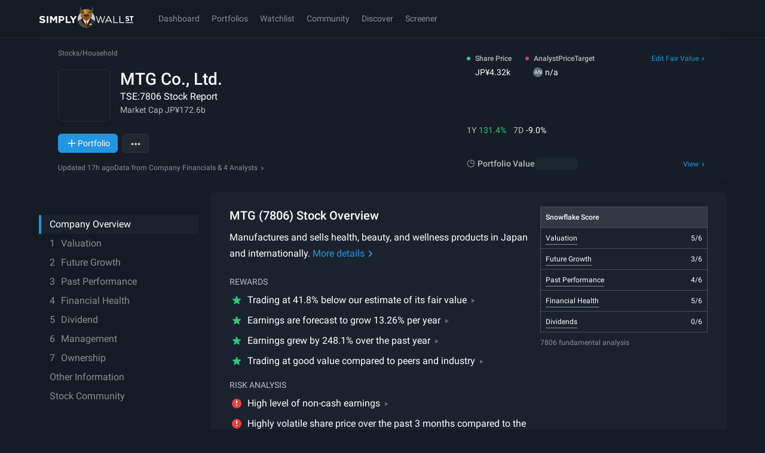

--- FILE ---
content_type: text/css
request_url: https://simplywall.st/static/js/main.fe2ee45b.css
body_size: 33248
content:
body[data-theme], body[data-theme] div#root, html.tw-enabled body{--tw-bg-opacity:1;background-color:hsl(var(--s-tw-color-surface) / var(--tw-bg-opacity));color:var(--s-color-text-solid)}.border-spacing-0{--tw-border-spacing-x:0;--tw-border-spacing-y:0}.-translate-x-1\/2, .-translate-x-x1, .-translate-y-1\/2, .-translate-y-4, .-translate-y-5, .-translate-y-x10, .-translate-y-x4, .translate-x-0, .translate-x-1\/2, .translate-y-0, .translate-y-1\/2, .-rotate-90, .rotate-0, .rotate-180, .rotate-45, .rotate-90, .scale-100, .scale-105, .scale-110, .scale-125, .-scale-x-100, .transform, .after\:rotate-45::after, .group-hover\:translate-y-5, .group-hover\/arrow\:rotate-90, [aria-hidden="true"], [data-entering], [data-exiting]{--tw-translate-x:0;--tw-translate-y:0;--tw-rotate:0;--tw-skew-x:0;--tw-skew-y:0;--tw-scale-x:1;--tw-scale-y:1}.after\:-translate-y-1\/2::after{--tw-translate-x:0;--tw-translate-y:0;--tw-rotate:0;--tw-skew-x:0;--tw-skew-y:0;--tw-scale-x:1;--tw-scale-y:1}.after\:-rotate-45::after{--tw-translate-x:0;--tw-translate-y:0;--tw-rotate:0;--tw-skew-x:0;--tw-skew-y:0;--tw-scale-x:1;--tw-scale-y:1}.hover\:-rotate-180{--tw-translate-x:0;--tw-translate-y:0;--tw-rotate:0;--tw-skew-x:0;--tw-skew-y:0;--tw-scale-x:1;--tw-scale-y:1}.lg\:-translate-x-3{--tw-translate-x:0;--tw-translate-y:0;--tw-rotate:0;--tw-skew-x:0;--tw-skew-y:0;--tw-scale-x:1;--tw-scale-y:1}.touch-pan-y, .touch-pinch-zoom{--tw-pan-x: ;--tw-pan-y: ;--tw-pinch-zoom: }.from-\[\#0f0f0f\], .from-\[\#1C1D2B\], .from-\[\#364C94\]\/75, .from-\[--s-color-surface-1\], .from-\[--s-color-surface\], .from-\[--s-color-text-soft\], .from-\[hsl\(206\2c 74\%\2c 53\%\)\], .from-\[hsl\(90\2c 69\%\2c 91\%\)\], .from-bad-subtle, .from-good-subtle, .from-legacy-noir, .from-legacy-spacegray, .from-p-black\/90, .from-p-grey-100\/0, .from-p-grey-50\/0, .from-p-white\/0, .from-transparent, .via-\[\#67B9F5\]\/70, .via-legacy-noir, .via-p-black\/25, .via-p-black\/40, .to-\[\#364C94\]\/80, .to-\[--s-color-bg-surface-1\], .to-\[--s-color-surface-1\], .to-\[--s-color-surface-2\], .to-\[--s-color-surface\], .to-\[black\], .to-\[hsl\(0\2c 13\%\2c 50\%\)\], .to-\[hsl\(195\2c 66\%\2c 82\%\)\], .to-\[rgba\(255\2c 255\2c 255\2c \.03\)\], .to-legacy-noir, .to-p-black\/80, .to-p-blue-50\/10, .to-p-grey-100, .to-p-grey-100\/80, .to-p-grey-50, .to-transparent, .hover\:from-\[hsl\(204\2c 75\%\2c 51\%\)\], .hover\:via-\[hsl\(220\2c 18\%\2c 71\%\)\], .hover\:to-\[--s-color-surface-3\], .hover\:to-\[hsl\(15\2c 100\%\2c 84\%\)\], .light\:from-p-white-120\/0, .light\:to-\[rgba\(0\2c 0\2c 0\2c \.05\)\], .light\:to-p-grey-10\/40, .light\:to-p-white-100\/80{--tw-gradient-from-position: ;--tw-gradient-via-position: ;--tw-gradient-to-position: }.shadow, .shadow-\[0_16px_12px_0_var\(--s-color-surface\)\], .shadow-\[0px_4px_10px_0px_rgba\(0\2c 0\2c 0\2c 0\.3\)\], .shadow-\[inset_0_-4px_0_0_var\(--s-color-accent\)\], .shadow-border-strong, .shadow-crisp, .shadow-diffuse, .shadow-lg, .shadow-md, .shadow-none, .shadow-sm, .shadow-soft, .focus-within\:shadow-\[inset_hsla\(204_75\%_51\%_\/_5\%\)_0px_0px_24px\2c _inset_hsla\(204_75\%_51\%_\/_2\%\)_0px_0px_12px\], .hover\:shadow-lg, .hover\:shadow-md, .light\:shadow-crisp, .light\:shadow-sm, .max-lg\:shadow-\[2px_4px_4px_theme\(colors\.p\.grey\.180\)\], .lg\:shadow-lg{--tw-ring-offset-shadow:0 0 #0000;--tw-ring-shadow:0 0 #0000;--tw-shadow:0 0 #0000;--tw-shadow-colored:0 0 #0000}.hover\:slider-thumb\:shadow-\[0px_0px_0px_8px_var\(--s-color-p-white-130\)\]::-webkit-slider-thumb{--tw-ring-offset-shadow:0 0 #0000;--tw-ring-shadow:0 0 #0000;--tw-shadow:0 0 #0000;--tw-shadow-colored:0 0 #0000}.active\:slider-thumb\:shadow-\[0px_0px_0px_11px_var\(--s-color-p-white-130\)\]::-webkit-slider-thumb{--tw-ring-offset-shadow:0 0 #0000;--tw-ring-shadow:0 0 #0000;--tw-shadow:0 0 #0000;--tw-shadow-colored:0 0 #0000}.hover\:slider-thumb\:shadow-\[0px_0px_0px_8px_var\(--s-color-p-white-130\)\]::-moz-range-thumb{--tw-ring-offset-shadow:0 0 #0000;--tw-ring-shadow:0 0 #0000;--tw-shadow:0 0 #0000;--tw-shadow-colored:0 0 #0000}.active\:slider-thumb\:shadow-\[0px_0px_0px_11px_var\(--s-color-p-white-130\)\]::-moz-range-thumb{--tw-ring-offset-shadow:0 0 #0000;--tw-ring-shadow:0 0 #0000;--tw-shadow:0 0 #0000;--tw-shadow-colored:0 0 #0000}.slider-track\:shadow-none::-webkit-slider-runnable-track{--tw-ring-offset-shadow:0 0 #0000;--tw-ring-shadow:0 0 #0000;--tw-shadow:0 0 #0000;--tw-shadow-colored:0 0 #0000}.slider-track\:shadow-none::-moz-range-track{--tw-ring-offset-shadow:0 0 #0000;--tw-ring-shadow:0 0 #0000;--tw-shadow:0 0 #0000;--tw-shadow-colored:0 0 #0000}.ring, .ring-1, .focus\:ring-2, .focus-visible\:ring, .focus-visible\:ring-2, .focus-visible\:ring-inset{--tw-ring-inset: ;--tw-ring-offset-width:0px;--tw-ring-offset-color:#fff;--tw-ring-color:rgb(59 130 246 / 0.5);--tw-ring-offset-shadow:0 0 #0000;--tw-ring-shadow:0 0 #0000;--tw-shadow:0 0 #0000;--tw-shadow-colored:0 0 #0000}.blur, .blur-0, .blur-2xl, .blur-\[100px\], .blur-\[38px\], .blur-\[50px\], .blur-\[60px\], .blur-md, .blur-sm, .brightness-125, .brightness-\[\.15\], .grayscale, .invert, .saturate-\[\.25\], .\!filter, .filter, .group-hover\/fv\:brightness-125{--tw-blur: ;--tw-brightness: ;--tw-contrast: ;--tw-grayscale: ;--tw-hue-rotate: ;--tw-invert: ;--tw-saturate: ;--tw-sepia: ;--tw-drop-shadow: }.backdrop-blur-\[2px\], .backdrop-blur-lg, .backdrop-blur-sm, .backdrop-blur-xl, .backdrop-brightness-75{--tw-backdrop-blur: ;--tw-backdrop-brightness: ;--tw-backdrop-contrast: ;--tw-backdrop-grayscale: ;--tw-backdrop-hue-rotate: ;--tw-backdrop-invert: ;--tw-backdrop-opacity: ;--tw-backdrop-saturate: ;--tw-backdrop-sepia: }.\!container{width:100%!important}.container{width:100%}@media (min-width: 576px){.\!container{max-width:576px!important}.container{max-width:576px}}@media (min-width: 768px){.\!container{max-width:768px!important}.container{max-width:768px}}@media (min-width: 1024px){.\!container{max-width:1024px!important}.container{max-width:1024px}}@media (min-width: 1200px){.\!container{max-width:1200px!important}.container{max-width:1200px}}@media (min-width: 1536px){.\!container{max-width:1536px!important}.container{max-width:1536px}}@supports not selector(::-webkit-scrollbar){.scrollbar{scrollbar-width:8px;scrollbar-color:var(--s-scrollbar-thumb-bg-color) transparent}}.scrollbar::-webkit-scrollbar{display:block;width:8px;height:8px}.scrollbar::-webkit-scrollbar-thumb{border-radius:8px;background-color:var(--s-scrollbar-thumb-bg-color)}.scrollbar::-webkit-scrollbar-thumb:hover{background-color:var(--s-scrollbar-thumb-hover-bg-color)}.scrollbar::-webkit-scrollbar-track{background-color:transparent}.scrollbar::-webkit-scrollbar-corner{background-color:transparent}.\!border{border-width:1px!important;border-style:solid!important;border-color:var(--s-color-border-soft)!important}.border{border-width:1px;border-style:solid;border-color:var(--s-color-border-soft)}.bones{display:block;border-radius:2px;background-color:hsl(var(--s-tw-color-p-white-100) / 0.1)}[data-theme="light"].bones{background-color:hsl(var(--s-tw-color-p-black-100) / 0.1)}[data-theme="light"] .bones{background-color:hsl(var(--s-tw-color-p-black-100) / 0.1)}.focus-outline:not(input):focus-visible{outline-style:dotted;outline-width:2px;outline-offset:2px;outline-color:var(--s-focus-color)}.s-focus-kb input.focus-outline:focus-visible{outline-style:dotted;outline-width:2px;outline-offset:2px;outline-color:var(--s-focus-color)}.aspect-h-9{--tw-aspect-h:9}.aspect-w-16{position:relative;padding-bottom:calc(var(--tw-aspect-h) / var(--tw-aspect-w) * 100%);--tw-aspect-w:16}.aspect-w-16 > *{position:absolute;height:100%;width:100%;top:0;right:0;bottom:0;left:0}.prose{color:var(--tw-prose-body);max-width:65ch}.prose :where(p):not(:where([class~="not-prose"],[class~="not-prose"] *)){margin-top:1.25em;margin-bottom:1.25em}.prose :where([class~="lead"]):not(:where([class~="not-prose"],[class~="not-prose"] *)){color:var(--tw-prose-lead);font-size:1.25em;line-height:1.6;margin-top:1.2em;margin-bottom:1.2em}.prose :where(a):not(:where([class~="not-prose"],[class~="not-prose"] *)){color:var(--tw-prose-links);text-decoration:underline;font-weight:500}.prose :where(strong):not(:where([class~="not-prose"],[class~="not-prose"] *)){color:var(--tw-prose-bold);font-weight:600}.prose :where(a strong):not(:where([class~="not-prose"],[class~="not-prose"] *)){color:inherit}.prose :where(blockquote strong):not(:where([class~="not-prose"],[class~="not-prose"] *)){color:inherit}.prose :where(thead th strong):not(:where([class~="not-prose"],[class~="not-prose"] *)){color:inherit}.prose :where(ol):not(:where([class~="not-prose"],[class~="not-prose"] *)){list-style-type:decimal;margin-top:1.25em;margin-bottom:1.25em;padding-inline-start:1.625em}.prose :where(ol[type="A"]):not(:where([class~="not-prose"],[class~="not-prose"] *)){list-style-type:upper-alpha}.prose :where(ol[type="a"]):not(:where([class~="not-prose"],[class~="not-prose"] *)){list-style-type:lower-alpha}.prose :where(ol[type="A" s]):not(:where([class~="not-prose"],[class~="not-prose"] *)){list-style-type:upper-alpha}.prose :where(ol[type="a" s]):not(:where([class~="not-prose"],[class~="not-prose"] *)){list-style-type:lower-alpha}.prose :where(ol[type="I"]):not(:where([class~="not-prose"],[class~="not-prose"] *)){list-style-type:upper-roman}.prose :where(ol[type="i"]):not(:where([class~="not-prose"],[class~="not-prose"] *)){list-style-type:lower-roman}.prose :where(ol[type="I" s]):not(:where([class~="not-prose"],[class~="not-prose"] *)){list-style-type:upper-roman}.prose :where(ol[type="i" s]):not(:where([class~="not-prose"],[class~="not-prose"] *)){list-style-type:lower-roman}.prose :where(ol[type="1"]):not(:where([class~="not-prose"],[class~="not-prose"] *)){list-style-type:decimal}.prose :where(ul):not(:where([class~="not-prose"],[class~="not-prose"] *)){list-style-type:disc;margin-top:1.25em;margin-bottom:1.25em;padding-inline-start:1.625em}.prose :where(ol > li):not(:where([class~="not-prose"],[class~="not-prose"] *))::marker{font-weight:400;color:var(--tw-prose-counters)}.prose :where(ul > li):not(:where([class~="not-prose"],[class~="not-prose"] *))::marker{color:var(--tw-prose-bullets)}.prose :where(dt):not(:where([class~="not-prose"],[class~="not-prose"] *)){color:var(--tw-prose-headings);font-weight:600;margin-top:1.25em}.prose :where(hr):not(:where([class~="not-prose"],[class~="not-prose"] *)){border-color:var(--tw-prose-hr);border-top-width:1px;margin-top:3em;margin-bottom:3em}.prose :where(blockquote):not(:where([class~="not-prose"],[class~="not-prose"] *)){font-weight:500;font-style:italic;color:var(--tw-prose-quotes);border-inline-start-width:0.25rem;border-inline-start-color:var(--tw-prose-quote-borders);quotes:"\201C""\201D""\2018""\2019";margin-top:1.6em;margin-bottom:1.6em;padding-inline-start:1em}.prose :where(blockquote p:first-of-type):not(:where([class~="not-prose"],[class~="not-prose"] *))::before{content:open-quote}.prose :where(blockquote p:last-of-type):not(:where([class~="not-prose"],[class~="not-prose"] *))::after{content:close-quote}.prose :where(h1):not(:where([class~="not-prose"],[class~="not-prose"] *)){color:var(--tw-prose-headings);font-weight:800;font-size:2.25em;margin-top:0;margin-bottom:0.8888889em;line-height:1.1111111}.prose :where(h1 strong):not(:where([class~="not-prose"],[class~="not-prose"] *)){font-weight:900;color:inherit}.prose :where(h2):not(:where([class~="not-prose"],[class~="not-prose"] *)){color:var(--tw-prose-headings);font-weight:700;font-size:1.5em;margin-top:2em;margin-bottom:1em;line-height:1.3333333}.prose :where(h2 strong):not(:where([class~="not-prose"],[class~="not-prose"] *)){font-weight:800;color:inherit}.prose :where(h3):not(:where([class~="not-prose"],[class~="not-prose"] *)){color:var(--tw-prose-headings);font-weight:600;font-size:1.25em;margin-top:1.6em;margin-bottom:0.6em;line-height:1.6}.prose :where(h3 strong):not(:where([class~="not-prose"],[class~="not-prose"] *)){font-weight:700;color:inherit}.prose :where(h4):not(:where([class~="not-prose"],[class~="not-prose"] *)){color:var(--tw-prose-headings);font-weight:600;margin-top:1.5em;margin-bottom:0.5em;line-height:1.5}.prose :where(h4 strong):not(:where([class~="not-prose"],[class~="not-prose"] *)){font-weight:700;color:inherit}.prose :where(img):not(:where([class~="not-prose"],[class~="not-prose"] *)){margin-top:2em;margin-bottom:2em}.prose :where(picture):not(:where([class~="not-prose"],[class~="not-prose"] *)){display:block;margin-top:2em;margin-bottom:2em}.prose :where(video):not(:where([class~="not-prose"],[class~="not-prose"] *)){margin-top:2em;margin-bottom:2em}.prose :where(kbd):not(:where([class~="not-prose"],[class~="not-prose"] *)){font-weight:500;font-family:inherit;color:var(--tw-prose-kbd);box-shadow:0 0 0 1px rgb(var(--tw-prose-kbd-shadows) / 10%), 0 3px 0 rgb(var(--tw-prose-kbd-shadows) / 10%);font-size:0.875em;border-radius:0.3125rem;padding-top:0.1875em;padding-inline-end:0.375em;padding-bottom:0.1875em;padding-inline-start:0.375em}.prose :where(code):not(:where([class~="not-prose"],[class~="not-prose"] *)){color:var(--tw-prose-code);font-weight:600;font-size:0.875em}.prose :where(code):not(:where([class~="not-prose"],[class~="not-prose"] *))::before{content:"`"}.prose :where(code):not(:where([class~="not-prose"],[class~="not-prose"] *))::after{content:"`"}.prose :where(a code):not(:where([class~="not-prose"],[class~="not-prose"] *)){color:inherit}.prose :where(h1 code):not(:where([class~="not-prose"],[class~="not-prose"] *)){color:inherit}.prose :where(h2 code):not(:where([class~="not-prose"],[class~="not-prose"] *)){color:inherit;font-size:0.875em}.prose :where(h3 code):not(:where([class~="not-prose"],[class~="not-prose"] *)){color:inherit;font-size:0.9em}.prose :where(h4 code):not(:where([class~="not-prose"],[class~="not-prose"] *)){color:inherit}.prose :where(blockquote code):not(:where([class~="not-prose"],[class~="not-prose"] *)){color:inherit}.prose :where(thead th code):not(:where([class~="not-prose"],[class~="not-prose"] *)){color:inherit}.prose :where(pre):not(:where([class~="not-prose"],[class~="not-prose"] *)){color:var(--tw-prose-pre-code);background-color:var(--tw-prose-pre-bg);overflow-x:auto;font-weight:400;font-size:0.875em;line-height:1.7142857;margin-top:1.7142857em;margin-bottom:1.7142857em;border-radius:0.375rem;padding-top:0.8571429em;padding-inline-end:1.1428571em;padding-bottom:0.8571429em;padding-inline-start:1.1428571em}.prose :where(pre code):not(:where([class~="not-prose"],[class~="not-prose"] *)){background-color:transparent;border-width:0;border-radius:0;padding:0;font-weight:inherit;color:inherit;font-size:inherit;font-family:inherit;line-height:inherit}.prose :where(pre code):not(:where([class~="not-prose"],[class~="not-prose"] *))::before{content:none}.prose :where(pre code):not(:where([class~="not-prose"],[class~="not-prose"] *))::after{content:none}.prose :where(table):not(:where([class~="not-prose"],[class~="not-prose"] *)){width:100%;table-layout:auto;margin-top:2em;margin-bottom:2em;font-size:0.875em;line-height:1.7142857}.prose :where(thead):not(:where([class~="not-prose"],[class~="not-prose"] *)){border-bottom-width:1px;border-bottom-color:var(--tw-prose-th-borders)}.prose :where(thead th):not(:where([class~="not-prose"],[class~="not-prose"] *)){color:var(--tw-prose-headings);font-weight:600;vertical-align:bottom;padding-inline-end:0.5714286em;padding-bottom:0.5714286em;padding-inline-start:0.5714286em}.prose :where(tbody tr):not(:where([class~="not-prose"],[class~="not-prose"] *)){border-bottom-width:1px;border-bottom-color:var(--tw-prose-td-borders)}.prose :where(tbody tr:last-child):not(:where([class~="not-prose"],[class~="not-prose"] *)){border-bottom-width:0}.prose :where(tbody td):not(:where([class~="not-prose"],[class~="not-prose"] *)){vertical-align:baseline}.prose :where(tfoot):not(:where([class~="not-prose"],[class~="not-prose"] *)){border-top-width:1px;border-top-color:var(--tw-prose-th-borders)}.prose :where(tfoot td):not(:where([class~="not-prose"],[class~="not-prose"] *)){vertical-align:top}.prose :where(th, td):not(:where([class~="not-prose"],[class~="not-prose"] *)){text-align:start}.prose :where(figure > *):not(:where([class~="not-prose"],[class~="not-prose"] *)){margin-top:0;margin-bottom:0}.prose :where(figcaption):not(:where([class~="not-prose"],[class~="not-prose"] *)){color:var(--tw-prose-captions);font-size:0.875em;line-height:1.4285714;margin-top:0.8571429em}.prose{--tw-prose-body:var(--s-color-text-solid);--tw-prose-headings:var(--s-color-text-solid);--tw-prose-lead:var(--s-color-text-solid);--tw-prose-links:var(--s-color-accent);--tw-prose-bold:var(--s-color-text-solid);--tw-prose-counters:#6b7280;--tw-prose-bullets:var(--s-color-text-solid);--tw-prose-hr:var(--s-color-border-subtle);--tw-prose-quotes:#111827;--tw-prose-quote-borders:#e5e7eb;--tw-prose-captions:#6b7280;--tw-prose-kbd:#111827;--tw-prose-kbd-shadows:17 24 39;--tw-prose-code:#111827;--tw-prose-pre-code:#e5e7eb;--tw-prose-pre-bg:#1f2937;--tw-prose-th-borders:#d1d5db;--tw-prose-td-borders:#e5e7eb;--tw-prose-invert-body:#d1d5db;--tw-prose-invert-headings:#fff;--tw-prose-invert-lead:#9ca3af;--tw-prose-invert-links:#fff;--tw-prose-invert-bold:#fff;--tw-prose-invert-counters:#9ca3af;--tw-prose-invert-bullets:#4b5563;--tw-prose-invert-hr:#374151;--tw-prose-invert-quotes:#f3f4f6;--tw-prose-invert-quote-borders:#374151;--tw-prose-invert-captions:#9ca3af;--tw-prose-invert-kbd:#fff;--tw-prose-invert-kbd-shadows:255 255 255;--tw-prose-invert-code:#fff;--tw-prose-invert-pre-code:#d1d5db;--tw-prose-invert-pre-bg:rgb(0 0 0 / 50%);--tw-prose-invert-th-borders:#4b5563;--tw-prose-invert-td-borders:#374151;font-size:1rem;line-height:1.75}.prose :where(picture > img):not(:where([class~="not-prose"],[class~="not-prose"] *)){margin-top:0;margin-bottom:0}.prose :where(li):not(:where([class~="not-prose"],[class~="not-prose"] *)){margin-top:0.5em;margin-bottom:0.5em}.prose :where(ol > li):not(:where([class~="not-prose"],[class~="not-prose"] *)){padding-inline-start:0.375em}.prose :where(ul > li):not(:where([class~="not-prose"],[class~="not-prose"] *)){padding-inline-start:0.375em}.prose :where(.prose > ul > li p):not(:where([class~="not-prose"],[class~="not-prose"] *)){margin-top:0.75em;margin-bottom:0.75em}.prose :where(.prose > ul > li > p:first-child):not(:where([class~="not-prose"],[class~="not-prose"] *)){margin-top:1.25em}.prose :where(.prose > ul > li > p:last-child):not(:where([class~="not-prose"],[class~="not-prose"] *)){margin-bottom:1.25em}.prose :where(.prose > ol > li > p:first-child):not(:where([class~="not-prose"],[class~="not-prose"] *)){margin-top:1.25em}.prose :where(.prose > ol > li > p:last-child):not(:where([class~="not-prose"],[class~="not-prose"] *)){margin-bottom:1.25em}.prose :where(ul ul, ul ol, ol ul, ol ol):not(:where([class~="not-prose"],[class~="not-prose"] *)){margin-top:0.75em;margin-bottom:0.75em}.prose :where(dl):not(:where([class~="not-prose"],[class~="not-prose"] *)){margin-top:1.25em;margin-bottom:1.25em}.prose :where(dd):not(:where([class~="not-prose"],[class~="not-prose"] *)){margin-top:0.5em;padding-inline-start:1.625em}.prose :where(hr + *):not(:where([class~="not-prose"],[class~="not-prose"] *)){margin-top:0}.prose :where(h2 + *):not(:where([class~="not-prose"],[class~="not-prose"] *)){margin-top:0}.prose :where(h3 + *):not(:where([class~="not-prose"],[class~="not-prose"] *)){margin-top:0}.prose :where(h4 + *):not(:where([class~="not-prose"],[class~="not-prose"] *)){margin-top:0}.prose :where(thead th:first-child):not(:where([class~="not-prose"],[class~="not-prose"] *)){padding-inline-start:0}.prose :where(thead th:last-child):not(:where([class~="not-prose"],[class~="not-prose"] *)){padding-inline-end:0}.prose :where(tbody td, tfoot td):not(:where([class~="not-prose"],[class~="not-prose"] *)){padding-top:0.5714286em;padding-inline-end:0.5714286em;padding-bottom:0.5714286em;padding-inline-start:0.5714286em}.prose :where(tbody td:first-child, tfoot td:first-child):not(:where([class~="not-prose"],[class~="not-prose"] *)){padding-inline-start:0}.prose :where(tbody td:last-child, tfoot td:last-child):not(:where([class~="not-prose"],[class~="not-prose"] *)){padding-inline-end:0}.prose :where(figure):not(:where([class~="not-prose"],[class~="not-prose"] *)){margin-top:2em;margin-bottom:2em}.prose :where(.prose > :first-child):not(:where([class~="not-prose"],[class~="not-prose"] *)){margin-top:0}.prose :where(.prose > :last-child):not(:where([class~="not-prose"],[class~="not-prose"] *)){margin-bottom:0}.sr-only{position:absolute;width:1px;height:1px;padding:0;margin:-1px;overflow:hidden;clip:rect(0, 0, 0, 0);white-space:nowrap;border-width:0}.pointer-events-none{pointer-events:none}.pointer-events-auto{pointer-events:auto}.\!visible{visibility:visible!important}.visible{visibility:visible}.invisible{visibility:hidden}.collapse{visibility:collapse}.static{position:static}.fixed{position:fixed}.absolute{position:absolute}.relative{position:relative}.sticky{position:sticky}.-inset-2{inset:-8px}.inset-0{inset:0px}.inset-3{inset:12px}.inset-px{inset:1px}.inset-x-0{left:0px;right:0px}.inset-x-x2{left:16px;right:16px}.inset-y-0{top:0px;bottom:0px}.inset-y-x0{top:0px;bottom:0px}.-bottom-32{bottom:-128px}.-bottom-x0_5{bottom:-4px}.-bottom-x6{bottom:-48px}.-bottom-x7{bottom:-56px}.-bottom-x8{bottom:-64px}.-left-x0_5{left:-4px}.-right-9{right:-36px}.-right-x0_5{right:-4px}.-right-x4{right:-32px}.-top-x0_25{top:-2px}.-top-x0_5{top:-4px}.-top-x10{top:-80px}.bottom-0{bottom:0px}.bottom-14{bottom:56px}.bottom-24{bottom:96px}.bottom-6{bottom:24px}.bottom-\[19px\]{bottom:19px}.bottom-\[57px\]{bottom:57px}.bottom-\[calc\(50px\+env\(safe-area-inset-bottom\)\)\]{bottom:calc(50px + env(safe-area-inset-bottom))}.bottom-\[calc\(72px\+env\(safe-area-inset-bottom\)\)\]{bottom:calc(72px + env(safe-area-inset-bottom))}.bottom-full{bottom:100%}.bottom-px{bottom:1px}.bottom-x19{bottom:152px}.bottom-x2{bottom:16px}.bottom-x5{bottom:40px}.bottom-x7{bottom:56px}.bottom-x8{bottom:64px}.end-0{inset-inline-end:0px}.end-x1_25{inset-inline-end:10px}.end-x1_75{inset-inline-end:14px}.left-0{left:0px}.left-1\/2{left:50%}.left-4{left:16px}.left-\[-100px\]{left:-100px}.left-\[-30px\]{left:-30px}.left-\[-34px\]{left:-34px}.left-\[-4px\]{left:-4px}.left-\[-99999px\]{left:-99999px}.left-\[-9999px\]{left:-9999px}.left-\[125px\]{left:125px}.left-\[25px\]{left:25px}.left-\[55px\]{left:55px}.left-\[60px\]{left:60px}.left-full{left:100%}.left-x1{left:8px}.left-x3{left:24px}.left-x4{left:32px}.left-x7{left:56px}.right-0{right:0px}.right-0\.5{right:2px}.right-1\/2{right:50%}.right-2{right:8px}.right-3{right:12px}.right-4{right:16px}.right-5{right:20px}.right-\[--chart-padding\]{right:var(--chart-padding)}.right-\[60px\]{right:60px}.right-\[calc\(theme\(spacing\.x14\)\*10\)\]{right:calc(112px * 10)}.right-\[max\(calc\(50vw-600px-12px\)\2c 72px\)\]{right:max(calc(50vw - 600px - 12px),72px)}.right-\[max\(calc\(50vw-600px-72px\)\2c theme\(space\.x2\)\)\]{right:max(calc(50vw - 600px - 72px),16px)}.right-full{right:100%}.right-x0{right:0px}.right-x1{right:8px}.right-x2{right:16px}.right-x3{right:24px}.start-0{inset-inline-start:0px}.start-x1_25{inset-inline-start:10px}.top-0{top:0px}.top-0\.5{top:2px}.top-1\/2{top:50%}.top-10{top:40px}.top-16{top:64px}.top-2{top:8px}.top-20{top:80px}.top-3{top:12px}.top-44{top:176px}.top-5{top:20px}.top-\[-100px\]{top:-100px}.top-\[-25px\]{top:-25px}.top-\[-34px\]{top:-34px}.top-\[-4px\]{top:-4px}.top-\[-99999px\]{top:-99999px}.top-\[111px\]{top:111px}.top-\[116px\]{top:116px}.top-\[11px\]{top:11px}.top-\[130px\]{top:130px}.top-\[18px\]{top:18px}.top-\[20vh\]{top:20vh}.top-\[7px\]{top:7px}.top-\[9px\]{top:9px}.top-\[calc\(100\%-64px\)\]{top:calc(100% - 64px)}.top-\[calc\(63px\+env\(safe-area-inset-top\)\)\]{top:calc(63px + env(safe-area-inset-top))}.top-\[calc\(var\(--sticky-top-mobile\2c 64px\)\+env\(safe-area-inset-top\)\)\]{top:calc(var(--sticky-top-mobile,64px) + env(safe-area-inset-top))}.top-\[var\(--sticky-top\2c 172px\)\]{top:var(--sticky-top,172px)}.top-\[var\(--sticky-top\2c 63px\)\]{top:var(--sticky-top,63px)}.top-full{top:100%}.top-x0_5{top:4px}.top-x1{top:8px}.top-x11{top:88px}.top-x1_5{top:12px}.top-x1_75{top:14px}.top-x2{top:16px}.top-x4{top:32px}.top-x6{top:48px}.top-x8{top:64px}.isolate{isolation:isolate}.-z-1{z-index:-1}.z-0{z-index:0}.z-1{z-index:1}.z-10{z-index:10}.z-20{z-index:20}.z-50{z-index:50}.z-\[1000\]{z-index:1000}.z-\[9999\]{z-index:9999}.z-base{z-index:var(--s-index-base)}.z-deep{z-index:var(--s-index-deep)}.z-modal{z-index:var(--s-index-modal)}.z-nav{z-index:var(--s-index-nav)}.z-overlay{z-index:var(--s-index-overlay)}.z-popover{z-index:var(--s-index-popover)}.z-sticky{z-index:var(--s-index-sticky)}.z-toast{z-index:var(--s-index-toast)}.order-1{order:1}.order-2{order:2}.order-3{order:3}.order-4{order:4}.order-5{order:5}.col-\[2\]{grid-column:2}.col-\[2_\/_span_2\]{grid-column:2 / span 2}.col-span-2{grid-column:span 2 / span 2}.col-span-full{grid-column:1 / -1}.col-start-1{grid-column-start:1}.col-start-2{grid-column-start:2}.row-\[2\]{grid-row:2}.row-\[4_\/_span_3\]{grid-row:4 / span 3}.row-\[5\]{grid-row:5}.row-span-1{grid-row:span 1 / span 1}.row-start-1{grid-row-start:1}.row-start-2{grid-row-start:2}.row-start-3{grid-row-start:3}.row-start-4{grid-row-start:4}.-m-px{margin:-1px}.m-0{margin:0px}.m-4{margin:16px}.m-auto{margin:auto}.m-px{margin:1px}.m-x0{margin:0px}.m-x1{margin:8px}.m-x10{margin:80px}.m-x2{margin:16px}.-mx-0\.5{margin-left:-2px;margin-right:-2px}.-mx-2{margin-left:-8px;margin-right:-8px}.-mx-4{margin-left:-16px;margin-right:-16px}.-mx-x0_5{margin-left:-4px;margin-right:-4px}.-mx-x2{margin-left:-16px;margin-right:-16px}.-my-0\.5{margin-top:-2px;margin-bottom:-2px}.-my-x1{margin-top:-8px;margin-bottom:-8px}.mx-0{margin-left:0px;margin-right:0px}.mx-4{margin-left:16px;margin-right:16px}.mx-\[--chart-padding\]{margin-left:var(--chart-padding);margin-right:var(--chart-padding)}.mx-\[calc\(var\(--chart-padding\)\*-1\)\]{margin-left:calc(var(--chart-padding) * -1);margin-right:calc(var(--chart-padding) * -1)}.mx-auto{margin-left:auto;margin-right:auto}.mx-x0_5{margin-left:4px;margin-right:4px}.mx-x1{margin-left:8px;margin-right:8px}.mx-x2{margin-left:16px;margin-right:16px}.mx-x3{margin-left:24px;margin-right:24px}.mx-x4{margin-left:32px;margin-right:32px}.my-0{margin-top:0px;margin-bottom:0px}.my-1{margin-top:4px;margin-bottom:4px}.my-2{margin-top:8px;margin-bottom:8px}.my-3{margin-top:12px;margin-bottom:12px}.my-4{margin-top:16px;margin-bottom:16px}.my-6{margin-top:24px;margin-bottom:24px}.my-\[-3px\]{margin-top:-3px;margin-bottom:-3px}.my-x0_5{margin-top:4px;margin-bottom:4px}.my-x0_75{margin-top:6px;margin-bottom:6px}.my-x1{margin-top:8px;margin-bottom:8px}.my-x2{margin-top:16px;margin-bottom:16px}.my-x3{margin-top:24px;margin-bottom:24px}.my-x5{margin-top:40px;margin-bottom:40px}.\!mr-1{margin-right:4px!important}.\!mt-x2{margin-top:16px!important}.-mb-x0_75{margin-bottom:-6px}.-ml-0\.5{margin-left:-2px}.-ml-1{margin-left:-4px}.-ml-1\.5{margin-left:-6px}.-ml-10{margin-left:-40px}.-ml-2{margin-left:-8px}.-ml-px{margin-left:-1px}.-ml-x0_25{margin-left:-2px}.-ml-x0_5{margin-left:-4px}.-ml-x1{margin-left:-8px}.-ml-x3{margin-left:-24px}.-mr-x0_25{margin-right:-2px}.-mr-x1{margin-right:-8px}.-mt-0\.5{margin-top:-2px}.-mt-2\.5{margin-top:-10px}.-mt-7{margin-top:-28px}.-mt-px{margin-top:-1px}.-mt-x0_25{margin-top:-2px}.-mt-x0_5{margin-top:-4px}.-mt-x2{margin-top:-16px}.-mt-x3{margin-top:-24px}.mb-0{margin-bottom:0px}.mb-0\.5{margin-bottom:2px}.mb-1{margin-bottom:4px}.mb-2{margin-bottom:8px}.mb-3{margin-bottom:12px}.mb-32{margin-bottom:128px}.mb-4{margin-bottom:16px}.mb-5{margin-bottom:20px}.mb-6{margin-bottom:24px}.mb-\[-3px\]{margin-bottom:-3px}.mb-\[3px\]{margin-bottom:3px}.mb-\[env\(safe-area-inset-bottom\)\]{margin-bottom:env(safe-area-inset-bottom)}.mb-x0_5{margin-bottom:4px}.mb-x0_75{margin-bottom:6px}.mb-x1{margin-bottom:8px}.mb-x1_5{margin-bottom:12px}.mb-x2{margin-bottom:16px}.mb-x3{margin-bottom:24px}.mb-x4{margin-bottom:32px}.ml-1{margin-left:4px}.ml-2{margin-left:8px}.ml-5{margin-left:20px}.ml-\[-\.75ch\]{margin-left:-.75ch}.ml-auto{margin-left:auto}.ml-px{margin-left:1px}.ml-x0_5{margin-left:4px}.ml-x0_75{margin-left:6px}.ml-x1{margin-left:8px}.mr-0\.5{margin-right:2px}.mr-1{margin-right:4px}.mr-1\.5{margin-right:6px}.mr-16{margin-right:64px}.mr-2{margin-right:8px}.mr-4{margin-right:16px}.mr-5{margin-right:20px}.mr-6{margin-right:24px}.mr-x0_5{margin-right:4px}.mr-x0_75{margin-right:6px}.mr-x1{margin-right:8px}.mr-x1_5{margin-right:12px}.mr-x2{margin-right:16px}.mr-x3{margin-right:24px}.mt-0{margin-top:0px}.mt-0\.5{margin-top:2px}.mt-1{margin-top:4px}.mt-1\.5{margin-top:6px}.mt-10{margin-top:40px}.mt-14{margin-top:56px}.mt-2{margin-top:8px}.mt-2\.5{margin-top:10px}.mt-3{margin-top:12px}.mt-4{margin-top:16px}.mt-5{margin-top:20px}.mt-6{margin-top:24px}.mt-7{margin-top:28px}.mt-\[-175px\]{margin-top:-175px}.mt-\[-2px\]{margin-top:-2px}.mt-\[100px\]{margin-top:100px}.mt-auto{margin-top:auto}.mt-px{margin-top:1px}.mt-x0{margin-top:0px}.mt-x0_25{margin-top:2px}.mt-x0_5{margin-top:4px}.mt-x0_75{margin-top:6px}.mt-x1{margin-top:8px}.mt-x1_25{margin-top:10px}.mt-x1_5{margin-top:12px}.mt-x2{margin-top:16px}.mt-x3{margin-top:24px}.mt-x4{margin-top:32px}.mt-x5{margin-top:40px}.mt-x6{margin-top:48px}.mt-x7{margin-top:56px}.box-content{box-sizing:content-box}.line-clamp-1{overflow:hidden;display:-webkit-box;-webkit-box-orient:vertical;-webkit-line-clamp:1}.line-clamp-2{overflow:hidden;display:-webkit-box;-webkit-box-orient:vertical;-webkit-line-clamp:2}.line-clamp-3{overflow:hidden;display:-webkit-box;-webkit-box-orient:vertical;-webkit-line-clamp:3}.line-clamp-4{overflow:hidden;display:-webkit-box;-webkit-box-orient:vertical;-webkit-line-clamp:4}.line-clamp-6{overflow:hidden;display:-webkit-box;-webkit-box-orient:vertical;-webkit-line-clamp:6}.line-clamp-\[3\]{overflow:hidden;display:-webkit-box;-webkit-box-orient:vertical;-webkit-line-clamp:3}.block{display:block}.inline-block{display:inline-block}.inline{display:inline}.flex{display:flex}.inline-flex{display:inline-flex}.\!table{display:table!important}.table{display:table}.table-row{display:table-row}.\!grid{display:grid!important}.grid{display:grid}.inline-grid{display:inline-grid}.contents{display:contents}.\!hidden{display:none!important}.hidden{display:none}.aspect-1{aspect-ratio:1}.aspect-\[1\.75\/1\]{aspect-ratio:1.75/1}.aspect-\[16\/9\]{aspect-ratio:16/9}.aspect-\[2\.23\]{aspect-ratio:2.23}.aspect-\[2\.798\]{aspect-ratio:2.798}.\!size-8{width:32px!important;height:32px!important}.\!size-\[50px\]{width:50px!important;height:50px!important}.\!size-x2{width:16px!important;height:16px!important}.\!size-x3{width:24px!important;height:24px!important}.size-0{width:0px;height:0px}.size-1\.5{width:6px;height:6px}.size-10{width:40px;height:40px}.size-12{width:48px;height:48px}.size-14{width:56px;height:56px}.size-16{width:64px;height:64px}.size-2{width:8px;height:8px}.size-20{width:80px;height:80px}.size-3{width:12px;height:12px}.size-3\.5{width:14px;height:14px}.size-3\/5{width:60%;height:60%}.size-32{width:128px;height:128px}.size-4{width:16px;height:16px}.size-4\/5{width:80%;height:80%}.size-5{width:20px;height:20px}.size-6{width:24px;height:24px}.size-7{width:28px;height:28px}.size-8{width:32px;height:32px}.size-9{width:36px;height:36px}.size-\[--size\]{width:var(--size);height:var(--size)}.size-\[110px\]{width:110px;height:110px}.size-\[130px\]{width:130px;height:130px}.size-\[13px\]{width:13px;height:13px}.size-\[143px\]{width:143px;height:143px}.size-\[235px\]{width:235px;height:235px}.size-\[25px\]{width:25px;height:25px}.size-\[280px\]{width:280px;height:280px}.size-\[300px\]{width:300px;height:300px}.size-\[30px\]{width:30px;height:30px}.size-\[50px\]{width:50px;height:50px}.size-\[54px\]{width:54px;height:54px}.size-\[60px\]{width:60px;height:60px}.size-auto{width:auto;height:auto}.size-full{width:100%;height:100%}.size-px{width:1px;height:1px}.size-x0{width:0px;height:0px}.size-x0_25{width:2px;height:2px}.size-x0_5{width:4px;height:4px}.size-x0_75{width:6px;height:6px}.size-x1{width:8px;height:8px}.size-x10{width:80px;height:80px}.size-x11{width:88px;height:88px}.size-x12{width:96px;height:96px}.size-x13{width:104px;height:104px}.size-x14{width:112px;height:112px}.size-x15{width:120px;height:120px}.size-x16{width:128px;height:128px}.size-x17{width:136px;height:136px}.size-x18{width:144px;height:144px}.size-x19{width:152px;height:152px}.size-x1_25{width:10px;height:10px}.size-x1_5{width:12px;height:12px}.size-x1_75{width:14px;height:14px}.size-x2{width:16px;height:16px}.size-x20{width:160px;height:160px}.size-x3{width:24px;height:24px}.size-x4{width:32px;height:32px}.size-x5{width:40px;height:40px}.size-x6{width:48px;height:48px}.size-x7{width:56px;height:56px}.size-x8{width:64px;height:64px}.size-x9{width:72px;height:72px}.\!h-auto{height:auto!important}.\!h-x4{height:32px!important}.\!h-x7{height:56px!important}.h-1{height:4px}.h-10{height:40px}.h-11{height:44px}.h-12{height:48px}.h-16{height:64px}.h-2\/5{height:40%}.h-20{height:80px}.h-24{height:96px}.h-3{height:12px}.h-3\.5{height:14px}.h-32{height:128px}.h-36{height:144px}.h-4{height:16px}.h-44{height:176px}.h-48{height:192px}.h-5{height:20px}.h-6{height:24px}.h-64{height:256px}.h-7{height:28px}.h-8{height:32px}.h-80{height:320px}.h-9{height:36px}.h-\[--visual-viewport-height\]{height:var(--visual-viewport-height)}.h-\[1000px\]{height:1000px}.h-\[1200px\]{height:1200px}.h-\[140px\]{height:140px}.h-\[142px\]{height:142px}.h-\[150px\]{height:150px}.h-\[165px\]{height:165px}.h-\[170px\]{height:170px}.h-\[175px\]{height:175px}.h-\[180px\]{height:180px}.h-\[189\.5px\]{height:189.5px}.h-\[18px\]{height:18px}.h-\[200px\]{height:200px}.h-\[202px\]{height:202px}.h-\[206px\]{height:206px}.h-\[22px\]{height:22px}.h-\[230px\]{height:230px}.h-\[234px\]{height:234px}.h-\[23px\]{height:23px}.h-\[259px\]{height:259px}.h-\[25px\]{height:25px}.h-\[26px\]{height:26px}.h-\[279px\]{height:279px}.h-\[291px\]{height:291px}.h-\[29px\]{height:29px}.h-\[300px\]{height:300px}.h-\[300vh\]{height:300vh}.h-\[304px\]{height:304px}.h-\[30px\]{height:30px}.h-\[38px\]{height:38px}.h-\[39px\]{height:39px}.h-\[40px\]{height:40px}.h-\[500px\]{height:500px}.h-\[50px\]{height:50px}.h-\[53px\]{height:53px}.h-\[557px\]{height:557px}.h-\[55px\]{height:55px}.h-\[58px\]{height:58px}.h-\[64px\]{height:64px}.h-\[650px\]{height:650px}.h-\[68px\]{height:68px}.h-\[81px\]{height:81px}.h-\[82px\]{height:82px}.h-\[89px\]{height:89px}.h-\[calc\(100\%-42px\)\]{height:calc(100% - 42px)}.h-\[calc\(100dvh-150px\)\]{height:calc(100dvh - 150px)}.h-\[calc\(100svh-env\(safe-area-inset-top\)-env\(safe-area-inset-bottom\)\)\]{height:calc(100svh - env(safe-area-inset-top) - env(safe-area-inset-bottom))}.h-\[calc\(100vh-112px\)\]{height:calc(100vh - 112px)}.h-\[calc\(100vh-400px\)\]{height:calc(100vh - 400px)}.h-\[calc\(100vh-env\(safe-area-inset-top\)-56px-64px-env\(safe-area-inset-bottom\)\)\]{height:calc(100vh - env(safe-area-inset-top) - 56px - 64px - env(safe-area-inset-bottom))}.h-\[calc\(100vh-env\(safe-area-inset-top\)-env\(safe-area-inset-bottom\)\)\]{height:calc(100vh - env(safe-area-inset-top) - env(safe-area-inset-bottom))}.h-\[calc\(100vh-var\(--sticky-top\2c 172px\)-24px\)\]{height:calc(100vh - var(--sticky-top,172px) - 24px)}.h-\[calc\(theme\(spacing\.x7\)_\+_env\(safe-area-inset-bottom\)\)\]{height:calc(56px + env(safe-area-inset-bottom))}.h-auto{height:auto}.h-dvh{height:100dvh}.h-fit{height:-moz-fit-content;height:fit-content}.h-full{height:100%}.h-inherit{height:inherit}.h-lvh{height:100lvh}.h-max{height:-moz-max-content;height:max-content}.h-min{height:-moz-min-content;height:min-content}.h-px{height:1px}.h-screen{height:100vh}.h-screen-safe{height:calc(100vh - env(safe-area-inset-top) - env(safe-area-inset-bottom))}.h-x0_25{height:2px}.h-x0_5{height:4px}.h-x1{height:8px}.h-x10{height:80px}.h-x11{height:88px}.h-x12{height:96px}.h-x15{height:120px}.h-x1_25{height:10px}.h-x1_5{height:12px}.h-x1_75{height:14px}.h-x2{height:16px}.h-x20{height:160px}.h-x3{height:24px}.h-x4{height:32px}.h-x5{height:40px}.h-x6{height:48px}.h-x7{height:56px}.h-x8{height:64px}.h-x9{height:72px}.max-h-0{max-height:0px}.max-h-20{max-height:80px}.max-h-56{max-height:224px}.max-h-96{max-height:384px}.max-h-\[185px\]{max-height:185px}.max-h-\[250px\]{max-height:250px}.max-h-\[30vh\]{max-height:30vh}.max-h-\[400px\]{max-height:400px}.max-h-\[554px\]{max-height:554px}.max-h-\[70vh\]{max-height:70vh}.max-h-\[800px\]{max-height:800px}.max-h-\[calc\(100vh-100px\)\]{max-height:calc(100vh - 100px)}.max-h-\[calc\(100vh-209px\)\]{max-height:calc(100vh - 209px)}.max-h-\[calc\(theme\(height\.screen-safe\)-theme\(spacing\.x4\)\)\]{max-height:calc(calc(100vh - env(safe-area-inset-top) - env(safe-area-inset-bottom)) - 32px)}.max-h-dvh{max-height:100dvh}.max-h-full{max-height:100%}.max-h-none{max-height:none}.max-h-screen-safe{max-height:calc(100vh - env(safe-area-inset-top) - env(safe-area-inset-bottom))}.max-h-x6{max-height:48px}.min-h-12{min-height:48px}.min-h-14{min-height:56px}.min-h-20{min-height:80px}.min-h-9{min-height:36px}.min-h-96{min-height:384px}.min-h-\[--bar-h\]{min-height:var(--bar-h)}.min-h-\[--chart-h\]{min-height:var(--chart-h)}.min-h-\[175px\]{min-height:175px}.min-h-\[180px\]{min-height:180px}.min-h-\[207px\]{min-height:207px}.min-h-\[236\.5px\]{min-height:236.5px}.min-h-\[280px\]{min-height:280px}.min-h-\[300px\]{min-height:300px}.min-h-\[310px\]{min-height:310px}.min-h-\[34px\]{min-height:34px}.min-h-\[375px\]{min-height:375px}.min-h-\[400px\]{min-height:400px}.min-h-\[45px\]{min-height:45px}.min-h-\[50vh\]{min-height:50vh}.min-h-\[530px\]{min-height:530px}.min-h-\[calc\(100dvh-320px\)\]{min-height:calc(100dvh - 320px)}.min-h-\[calc\(100vh-250px\)\]{min-height:calc(100vh - 250px)}.min-h-screen{min-height:100vh}.min-h-x13{min-height:104px}.min-h-x4{min-height:32px}.min-h-x5{min-height:40px}.min-h-x8{min-height:64px}.\!w-44{width:176px!important}.\!w-auto{width:auto!important}.\!w-full{width:100%!important}.\!w-x4{width:32px!important}.w-0\.5{width:2px}.w-1{width:4px}.w-1\/2{width:50%}.w-1\/3{width:33.333333%}.w-1\/4{width:25%}.w-1\/5{width:20%}.w-1\/6{width:16.666667%}.w-10{width:40px}.w-11{width:44px}.w-12{width:48px}.w-14{width:56px}.w-16{width:64px}.w-2{width:8px}.w-2\/3{width:66.666667%}.w-20{width:80px}.w-24{width:96px}.w-3\.5{width:14px}.w-3\/4{width:75%}.w-3\/6{width:50%}.w-32{width:128px}.w-36{width:144px}.w-4\/5{width:80%}.w-4\/6{width:66.666667%}.w-40{width:160px}.w-44{width:176px}.w-48{width:192px}.w-5{width:20px}.w-5\/6{width:83.333333%}.w-52{width:208px}.w-6{width:24px}.w-60{width:240px}.w-64{width:256px}.w-7\/12{width:58.333333%}.w-72{width:288px}.w-8{width:32px}.w-80{width:320px}.w-9{width:36px}.w-\[100px\]{width:100px}.w-\[105px\]{width:105px}.w-\[1200px\]{width:1200px}.w-\[122px\]{width:122px}.w-\[14\%\]{width:14%}.w-\[140px\]{width:140px}.w-\[146px\]{width:146px}.w-\[148px\]{width:148px}.w-\[15\%\]{width:15%}.w-\[180px\]{width:180px}.w-\[200px\]{width:200px}.w-\[20ch\]{width:20ch}.w-\[214px\]{width:214px}.w-\[220px\]{width:220px}.w-\[248px\]{width:248px}.w-\[250px\]{width:250px}.w-\[260px\]{width:260px}.w-\[280px\]{width:280px}.w-\[283px\]{width:283px}.w-\[284px\]{width:284px}.w-\[294px\]{width:294px}.w-\[300px\]{width:300px}.w-\[30ch\]{width:30ch}.w-\[30px\]{width:30px}.w-\[317px\]{width:317px}.w-\[325px\]{width:325px}.w-\[32px\]{width:32px}.w-\[356px\]{width:356px}.w-\[358px\]{width:358px}.w-\[360px\]{width:360px}.w-\[3ch\]{width:3ch}.w-\[450px\]{width:450px}.w-\[492px\]{width:492px}.w-\[50px\]{width:50px}.w-\[7ch\]{width:7ch}.w-\[950px\]{width:950px}.w-\[9ch\]{width:9ch}.w-\[calc\(100\%\+2px\)\]{width:calc(100% + 2px)}.w-\[calc\(100\%-6px\)\]{width:calc(100% - 6px)}.w-\[calc\(100vw-32px\)\]{width:calc(100vw - 32px)}.w-\[min\(350px\2c calc\(100vw-70px\)\)\]{width:min(350px,calc(100vw - 70px))}.w-auto{width:auto}.w-dvw{width:100dvw}.w-fit{width:-moz-fit-content;width:fit-content}.w-full{width:100%}.w-inherit{width:inherit}.w-lvw{width:100lvw}.w-max{width:-moz-max-content;width:max-content}.w-screen{width:100vw}.w-screen-safe{width:calc(100vw - env(safe-area-inset-left) - env(safe-area-inset-right))}.w-svw{width:100svw}.w-x0_25{width:2px}.w-x0_5{width:4px}.w-x10{width:80px}.w-x12{width:96px}.w-x14{width:112px}.w-x15{width:120px}.w-x16{width:128px}.w-x2{width:16px}.w-x20{width:160px}.w-x3{width:24px}.w-x4{width:32px}.w-x5{width:40px}.w-x6{width:48px}.w-x7{width:56px}.w-x8{width:64px}.w-x9{width:72px}.min-w-0{min-width:0px}.min-w-10{min-width:40px}.min-w-20{min-width:80px}.min-w-32{min-width:128px}.min-w-36{min-width:144px}.min-w-52{min-width:208px}.min-w-56{min-width:224px}.min-w-60{min-width:240px}.min-w-80{min-width:320px}.min-w-9{min-width:36px}.min-w-\[100px\]{min-width:100px}.min-w-\[105px\]{min-width:105px}.min-w-\[11ch\]{min-width:11ch}.min-w-\[12ch\]{min-width:12ch}.min-w-\[18ch\]{min-width:18ch}.min-w-\[200px\]{min-width:200px}.min-w-\[24ch\]{min-width:24ch}.min-w-\[300px\]{min-width:300px}.min-w-\[34ch\]{min-width:34ch}.min-w-\[380px\]{min-width:380px}.min-w-\[3ch\]{min-width:3ch}.min-w-\[432px\]{min-width:432px}.min-w-\[500px\]{min-width:500px}.min-w-\[510px\]{min-width:510px}.min-w-\[60px\]{min-width:60px}.min-w-\[65px\]{min-width:65px}.min-w-\[68px\]{min-width:68px}.min-w-\[80px\]{min-width:80px}.min-w-\[900px\]{min-width:900px}.min-w-fit{min-width:-moz-fit-content;min-width:fit-content}.min-w-full{min-width:100%}.min-w-x0_75{min-width:6px}.min-w-x13{min-width:104px}.min-w-x20{min-width:160px}.min-w-x6{min-width:48px}.min-w-x8{min-width:64px}.\!max-w-full{max-width:100%!important}.max-w-44{max-width:176px}.max-w-60{max-width:240px}.max-w-64{max-width:256px}.max-w-72{max-width:288px}.max-w-80{max-width:320px}.max-w-96{max-width:384px}.max-w-\[105px\]{max-width:105px}.max-w-\[150px\]{max-width:150px}.max-w-\[1600px\]{max-width:1600px}.max-w-\[18ch\]{max-width:18ch}.max-w-\[200px\]{max-width:200px}.max-w-\[20ch\]{max-width:20ch}.max-w-\[215px\]{max-width:215px}.max-w-\[218px\]{max-width:218px}.max-w-\[248px\]{max-width:248px}.max-w-\[24ch\]{max-width:24ch}.max-w-\[250px\]{max-width:250px}.max-w-\[260px\]{max-width:260px}.max-w-\[26ch\]{max-width:26ch}.max-w-\[270px\]{max-width:270px}.max-w-\[295px\]{max-width:295px}.max-w-\[300px\]{max-width:300px}.max-w-\[30ch\]{max-width:30ch}.max-w-\[350px\]{max-width:350px}.max-w-\[360px\]{max-width:360px}.max-w-\[40\%\]{max-width:40%}.max-w-\[400px\]{max-width:400px}.max-w-\[40ch\]{max-width:40ch}.max-w-\[410px\]{max-width:410px}.max-w-\[45\%\]{max-width:45%}.max-w-\[45ch\]{max-width:45ch}.max-w-\[484px\]{max-width:484px}.max-w-\[500px\]{max-width:500px}.max-w-\[50ch\]{max-width:50ch}.max-w-\[50px\]{max-width:50px}.max-w-\[550px\]{max-width:550px}.max-w-\[60\%\]{max-width:60%}.max-w-\[600px\]{max-width:600px}.max-w-\[63\%\]{max-width:63%}.max-w-\[65px\]{max-width:65px}.max-w-\[700px\]{max-width:700px}.max-w-\[70ch\]{max-width:70ch}.max-w-\[70vw\]{max-width:70vw}.max-w-\[75\%\]{max-width:75%}.max-w-\[75ch\]{max-width:75ch}.max-w-\[78\%\]{max-width:78%}.max-w-\[80\%\]{max-width:80%}.max-w-\[800px\]{max-width:800px}.max-w-\[85\%\]{max-width:85%}.max-w-\[90\%\]{max-width:90%}.max-w-\[auto\]{max-width:auto}.max-w-\[calc\(100dvw-theme\(space\.x1\)\)\]{max-width:calc(100dvw - 8px)}.max-w-\[calc\(1600px\+40px\)\]{max-width:calc(1600px + 40px)}.max-w-\[min\(350px\2c calc\(100vw-70px\)\)\]{max-width:min(350px,calc(100vw - 70px))}.max-w-fit{max-width:-moz-fit-content;max-width:fit-content}.max-w-full{max-width:100%}.max-w-md{max-width:28rem}.max-w-none{max-width:none}.max-w-screen-lg{max-width:1024px}.max-w-screen-md{max-width:768px}.max-w-screen-safe{max-width:calc(100vw - env(safe-area-inset-left) - env(safe-area-inset-right))}.max-w-screen-sm{max-width:576px}.max-w-screen-xl{max-width:1200px}.max-w-x10{max-width:80px}.max-w-x15{max-width:120px}.max-w-x19{max-width:152px}.max-w-x20{max-width:160px}.max-w-xl{max-width:36rem}.max-w-xs{max-width:20rem}.flex-1{flex:1 1 0%}.flex-none{flex:none}.flex-shrink{flex-shrink:1}.shrink{flex-shrink:1}.shrink-0{flex-shrink:0}.flex-grow{flex-grow:1}.grow{flex-grow:1}.basis-0{flex-basis:0px}.basis-x17{flex-basis:136px}.table-auto{table-layout:auto}.border-collapse{border-collapse:collapse}.border-separate{border-collapse:separate}.border-spacing-0{--tw-border-spacing-x:0px;--tw-border-spacing-y:0px;border-spacing:var(--tw-border-spacing-x) var(--tw-border-spacing-y)}.origin-center{transform-origin:center}.-translate-x-1\/2{--tw-translate-x:-50%;transform:translate(var(--tw-translate-x), var(--tw-translate-y)) rotate(var(--tw-rotate)) skewX(var(--tw-skew-x)) skewY(var(--tw-skew-y)) scaleX(var(--tw-scale-x)) scaleY(var(--tw-scale-y))}.-translate-x-x1{--tw-translate-x:-8px;transform:translate(var(--tw-translate-x), var(--tw-translate-y)) rotate(var(--tw-rotate)) skewX(var(--tw-skew-x)) skewY(var(--tw-skew-y)) scaleX(var(--tw-scale-x)) scaleY(var(--tw-scale-y))}.-translate-y-1\/2{--tw-translate-y:-50%;transform:translate(var(--tw-translate-x), var(--tw-translate-y)) rotate(var(--tw-rotate)) skewX(var(--tw-skew-x)) skewY(var(--tw-skew-y)) scaleX(var(--tw-scale-x)) scaleY(var(--tw-scale-y))}.-translate-y-4{--tw-translate-y:-16px;transform:translate(var(--tw-translate-x), var(--tw-translate-y)) rotate(var(--tw-rotate)) skewX(var(--tw-skew-x)) skewY(var(--tw-skew-y)) scaleX(var(--tw-scale-x)) scaleY(var(--tw-scale-y))}.-translate-y-5{--tw-translate-y:-20px;transform:translate(var(--tw-translate-x), var(--tw-translate-y)) rotate(var(--tw-rotate)) skewX(var(--tw-skew-x)) skewY(var(--tw-skew-y)) scaleX(var(--tw-scale-x)) scaleY(var(--tw-scale-y))}.-translate-y-x10{--tw-translate-y:-80px;transform:translate(var(--tw-translate-x), var(--tw-translate-y)) rotate(var(--tw-rotate)) skewX(var(--tw-skew-x)) skewY(var(--tw-skew-y)) scaleX(var(--tw-scale-x)) scaleY(var(--tw-scale-y))}.-translate-y-x4{--tw-translate-y:-32px;transform:translate(var(--tw-translate-x), var(--tw-translate-y)) rotate(var(--tw-rotate)) skewX(var(--tw-skew-x)) skewY(var(--tw-skew-y)) scaleX(var(--tw-scale-x)) scaleY(var(--tw-scale-y))}.translate-x-0{--tw-translate-x:0px;transform:translate(var(--tw-translate-x), var(--tw-translate-y)) rotate(var(--tw-rotate)) skewX(var(--tw-skew-x)) skewY(var(--tw-skew-y)) scaleX(var(--tw-scale-x)) scaleY(var(--tw-scale-y))}.translate-x-1\/2{--tw-translate-x:50%;transform:translate(var(--tw-translate-x), var(--tw-translate-y)) rotate(var(--tw-rotate)) skewX(var(--tw-skew-x)) skewY(var(--tw-skew-y)) scaleX(var(--tw-scale-x)) scaleY(var(--tw-scale-y))}.translate-y-0{--tw-translate-y:0px;transform:translate(var(--tw-translate-x), var(--tw-translate-y)) rotate(var(--tw-rotate)) skewX(var(--tw-skew-x)) skewY(var(--tw-skew-y)) scaleX(var(--tw-scale-x)) scaleY(var(--tw-scale-y))}.translate-y-1\/2{--tw-translate-y:50%;transform:translate(var(--tw-translate-x), var(--tw-translate-y)) rotate(var(--tw-rotate)) skewX(var(--tw-skew-x)) skewY(var(--tw-skew-y)) scaleX(var(--tw-scale-x)) scaleY(var(--tw-scale-y))}.-rotate-90{--tw-rotate:-90deg;transform:translate(var(--tw-translate-x), var(--tw-translate-y)) rotate(var(--tw-rotate)) skewX(var(--tw-skew-x)) skewY(var(--tw-skew-y)) scaleX(var(--tw-scale-x)) scaleY(var(--tw-scale-y))}.rotate-0{--tw-rotate:0deg;transform:translate(var(--tw-translate-x), var(--tw-translate-y)) rotate(var(--tw-rotate)) skewX(var(--tw-skew-x)) skewY(var(--tw-skew-y)) scaleX(var(--tw-scale-x)) scaleY(var(--tw-scale-y))}.rotate-180{--tw-rotate:180deg;transform:translate(var(--tw-translate-x), var(--tw-translate-y)) rotate(var(--tw-rotate)) skewX(var(--tw-skew-x)) skewY(var(--tw-skew-y)) scaleX(var(--tw-scale-x)) scaleY(var(--tw-scale-y))}.rotate-45{--tw-rotate:45deg;transform:translate(var(--tw-translate-x), var(--tw-translate-y)) rotate(var(--tw-rotate)) skewX(var(--tw-skew-x)) skewY(var(--tw-skew-y)) scaleX(var(--tw-scale-x)) scaleY(var(--tw-scale-y))}.rotate-90{--tw-rotate:90deg;transform:translate(var(--tw-translate-x), var(--tw-translate-y)) rotate(var(--tw-rotate)) skewX(var(--tw-skew-x)) skewY(var(--tw-skew-y)) scaleX(var(--tw-scale-x)) scaleY(var(--tw-scale-y))}.scale-100{--tw-scale-x:1;--tw-scale-y:1;transform:translate(var(--tw-translate-x), var(--tw-translate-y)) rotate(var(--tw-rotate)) skewX(var(--tw-skew-x)) skewY(var(--tw-skew-y)) scaleX(var(--tw-scale-x)) scaleY(var(--tw-scale-y))}.scale-105{--tw-scale-x:1.05;--tw-scale-y:1.05;transform:translate(var(--tw-translate-x), var(--tw-translate-y)) rotate(var(--tw-rotate)) skewX(var(--tw-skew-x)) skewY(var(--tw-skew-y)) scaleX(var(--tw-scale-x)) scaleY(var(--tw-scale-y))}.scale-110{--tw-scale-x:1.1;--tw-scale-y:1.1;transform:translate(var(--tw-translate-x), var(--tw-translate-y)) rotate(var(--tw-rotate)) skewX(var(--tw-skew-x)) skewY(var(--tw-skew-y)) scaleX(var(--tw-scale-x)) scaleY(var(--tw-scale-y))}.scale-125{--tw-scale-x:1.25;--tw-scale-y:1.25;transform:translate(var(--tw-translate-x), var(--tw-translate-y)) rotate(var(--tw-rotate)) skewX(var(--tw-skew-x)) skewY(var(--tw-skew-y)) scaleX(var(--tw-scale-x)) scaleY(var(--tw-scale-y))}.-scale-x-100{--tw-scale-x:-1;transform:translate(var(--tw-translate-x), var(--tw-translate-y)) rotate(var(--tw-rotate)) skewX(var(--tw-skew-x)) skewY(var(--tw-skew-y)) scaleX(var(--tw-scale-x)) scaleY(var(--tw-scale-y))}.transform{transform:translate(var(--tw-translate-x), var(--tw-translate-y)) rotate(var(--tw-rotate)) skewX(var(--tw-skew-x)) skewY(var(--tw-skew-y)) scaleX(var(--tw-scale-x)) scaleY(var(--tw-scale-y))}@keyframes fadeIn{0%{opacity:0}100%{opacity:1}}.animate-\[fadeIn_0\.8s_linear_forwards\]{animation:fadeIn 0.8s linear forwards}@keyframes fadeIn{0%{opacity:0}100%{opacity:1}}.animate-fade-in{animation:fadeIn 0.5s ease-out}@keyframes pulse{50%{opacity:.5}}.animate-pulse{animation:pulse 2s cubic-bezier(0.4, 0, 0.6, 1) infinite}@keyframes spin{to{transform:rotate(360deg)}}.animate-spin{animation:spin 1s linear infinite}@keyframes spin{to{transform:rotate(360deg)}}.animate-spin-fast{animation:spin 0.5s linear infinite}.cursor-crosshair{cursor:crosshair}.cursor-default{cursor:default}.cursor-grab{cursor:grab}.cursor-help{cursor:help}.cursor-not-allowed{cursor:not-allowed}.cursor-pointer{cursor:pointer}.cursor-zoom-in{cursor:zoom-in}.touch-auto{touch-action:auto}.touch-none{touch-action:none}.touch-pan-y{--tw-pan-y:pan-y;touch-action:var(--tw-pan-x) var(--tw-pan-y) var(--tw-pinch-zoom)}.touch-pinch-zoom{--tw-pinch-zoom:pinch-zoom;touch-action:var(--tw-pan-x) var(--tw-pan-y) var(--tw-pinch-zoom)}.select-none{-webkit-user-select:none;-moz-user-select:none;user-select:none}.resize-none{resize:none}.resize{resize:both}.scroll-mt-\[5000px\]{scroll-margin-top:5000px}.scroll-mt-x3{scroll-margin-top:24px}.list-inside{list-style-position:inside}.list-outside{list-style-position:outside}.list-decimal{list-style-type:decimal}.list-disc{list-style-type:disc}.list-none{list-style-type:none}.appearance-none{-moz-appearance:none;appearance:none}.columns-2{-moz-columns:2;columns:2}.auto-cols-\[317px\]{grid-auto-columns:317px}.auto-cols-auto{grid-auto-columns:auto}.auto-cols-fr{grid-auto-columns:minmax(0, 1fr)}.auto-cols-max{grid-auto-columns:max-content}.grid-flow-row{grid-auto-flow:row}.grid-flow-col{grid-auto-flow:column}.auto-rows-\[2\.75fr_1fr\]{grid-auto-rows:2.75fr 1fr}.auto-rows-auto{grid-auto-rows:auto}.auto-rows-max{grid-auto-rows:max-content}.auto-rows-min{grid-auto-rows:min-content}.grid-cols-1{grid-template-columns:repeat(1, minmax(0, 1fr))}.grid-cols-2{grid-template-columns:repeat(2, minmax(0, 1fr))}.grid-cols-3{grid-template-columns:repeat(3, minmax(0, 1fr))}.grid-cols-6{grid-template-columns:repeat(6, minmax(0, 1fr))}.grid-cols-\[1\.5em_1fr\]{grid-template-columns:1.5em 1fr}.grid-cols-\[100vw\]{grid-template-columns:100vw}.grid-cols-\[130px_minmax\(125px\2c auto\)\]{grid-template-columns:130px minmax(125px,auto)}.grid-cols-\[16px_max-content\]{grid-template-columns:16px max-content}.grid-cols-\[1fr\]{grid-template-columns:1fr}.grid-cols-\[1fr_1fr\]{grid-template-columns:1fr 1fr}.grid-cols-\[1fr_375px\]{grid-template-columns:1fr 375px}.grid-cols-\[1fr_5fr\]{grid-template-columns:1fr 5fr}.grid-cols-\[1fr_auto\]{grid-template-columns:1fr auto}.grid-cols-\[1fr_auto_auto\]{grid-template-columns:1fr auto auto}.grid-cols-\[1fr_max-content\]{grid-template-columns:1fr max-content}.grid-cols-\[1fr_max-content_max-content\]{grid-template-columns:1fr max-content max-content}.grid-cols-\[1fr_min-content\]{grid-template-columns:1fr min-content}.grid-cols-\[1fr_minmax\(98px\2c max-content\)\]{grid-template-columns:1fr minmax(98px,max-content)}.grid-cols-\[1fr_minmax\(auto\2c 150px\)\]{grid-template-columns:1fr minmax(auto,150px)}.grid-cols-\[1fr_repeat\(3\2c auto\)\]{grid-template-columns:1fr repeat(3,auto)}.grid-cols-\[22px_auto\]{grid-template-columns:22px auto}.grid-cols-\[24px\]{grid-template-columns:24px}.grid-cols-\[24px_1fr\]{grid-template-columns:24px 1fr}.grid-cols-\[24px_1fr_max-content\]{grid-template-columns:24px 1fr max-content}.grid-cols-\[24px_auto\]{grid-template-columns:24px auto}.grid-cols-\[24px_calc\(100vw-100px\)\]{grid-template-columns:24px calc(100vw - 100px)}.grid-cols-\[24px_max-content\]{grid-template-columns:24px max-content}.grid-cols-\[24px_max-content_auto\]{grid-template-columns:24px max-content auto}.grid-cols-\[24px_min-content\]{grid-template-columns:24px min-content}.grid-cols-\[2fr_1fr\]{grid-template-columns:2fr 1fr}.grid-cols-\[32px_auto\]{grid-template-columns:32px auto}.grid-cols-\[36px_1fr\]{grid-template-columns:36px 1fr}.grid-cols-\[36px_1fr_36px\]{grid-template-columns:36px 1fr 36px}.grid-cols-\[36px_max-content\]{grid-template-columns:36px max-content}.grid-cols-\[40px\2c minmax\(0\2c 1fr\)\]{grid-template-columns:40px minmax(0,1fr)}.grid-cols-\[40px_1fr\]{grid-template-columns:40px 1fr}.grid-cols-\[40px_auto\]{grid-template-columns:40px auto}.grid-cols-\[43px_auto\]{grid-template-columns:43px auto}.grid-cols-\[48px_1fr\]{grid-template-columns:48px 1fr}.grid-cols-\[4fr_1fr_auto\]{grid-template-columns:4fr 1fr auto}.grid-cols-\[4fr_7fr\]{grid-template-columns:4fr 7fr}.grid-cols-\[4px_auto\]{grid-template-columns:4px auto}.grid-cols-\[4px_max-content\]{grid-template-columns:4px max-content}.grid-cols-\[50\%_50\%\]{grid-template-columns:50% 50%}.grid-cols-\[60px_auto\]{grid-template-columns:60px auto}.grid-cols-\[60px_max-content_max-content\]{grid-template-columns:60px max-content max-content}.grid-cols-\[64px_max-content\]{grid-template-columns:64px max-content}.grid-cols-\[65\.5\%_minmax\(0\2c 1fr\)\]{grid-template-columns:65.5% minmax(0,1fr)}.grid-cols-\[65px_auto\]{grid-template-columns:65px auto}.grid-cols-\[6px_1fr\]{grid-template-columns:6px 1fr}.grid-cols-\[92px_auto\]{grid-template-columns:92px auto}.grid-cols-\[auto\2c 1fr\]{grid-template-columns:auto 1fr}.grid-cols-\[auto\]{grid-template-columns:auto}.grid-cols-\[auto_1fr\]{grid-template-columns:auto 1fr}.grid-cols-\[auto_1fr_auto\]{grid-template-columns:auto 1fr auto}.grid-cols-\[auto_1fr_auto_1fr_auto\]{grid-template-columns:auto 1fr auto 1fr auto}.grid-cols-\[auto_24px\]{grid-template-columns:auto 24px}.grid-cols-\[auto_25\%\]{grid-template-columns:auto 25%}.grid-cols-\[auto_25px\]{grid-template-columns:auto 25px}.grid-cols-\[auto_40px\]{grid-template-columns:auto 40px}.grid-cols-\[auto_60px\]{grid-template-columns:auto 60px}.grid-cols-\[auto_auto\]{grid-template-columns:auto auto}.grid-cols-\[auto_auto_auto\]{grid-template-columns:auto auto auto}.grid-cols-\[auto_max-content\]{grid-template-columns:auto max-content}.grid-cols-\[auto_min-content\]{grid-template-columns:auto min-content}.grid-cols-\[auto_minmax\(0\2c 1fr\)\]{grid-template-columns:auto minmax(0,1fr)}.grid-cols-\[max-content\]{grid-template-columns:max-content}.grid-cols-\[max-content_1fr\]{grid-template-columns:max-content 1fr}.grid-cols-\[max-content_1fr_max-content\]{grid-template-columns:max-content 1fr max-content}.grid-cols-\[max-content_24px\]{grid-template-columns:max-content 24px}.grid-cols-\[max-content_30px_40px_auto\]{grid-template-columns:max-content 30px 40px auto}.grid-cols-\[max-content_auto\]{grid-template-columns:max-content auto}.grid-cols-\[max-content_auto_auto\]{grid-template-columns:max-content auto auto}.grid-cols-\[max-content_auto_max-content\]{grid-template-columns:max-content auto max-content}.grid-cols-\[max-content_max-content\]{grid-template-columns:max-content max-content}.grid-cols-\[max-content_max-content_1fr\]{grid-template-columns:max-content max-content 1fr}.grid-cols-\[max-content_max-content_auto\]{grid-template-columns:max-content max-content auto}.grid-cols-\[max-content_max-content_max-content\]{grid-template-columns:max-content max-content max-content}.grid-cols-\[max-content_max-content_max-content_auto_1fr\]{grid-template-columns:max-content max-content max-content auto 1fr}.grid-cols-\[max-content_min-content\]{grid-template-columns:max-content min-content}.grid-cols-\[max-content_minmax\(0\2c 1fr\)_max-content\]{grid-template-columns:max-content minmax(0,1fr) max-content}.grid-cols-\[max-content_minmax\(100px\2c 200px\)_max-content_max-content\]{grid-template-columns:max-content minmax(100px,200px) max-content max-content}.grid-cols-\[max-content_minmax\(100px\2c 360px\)_max-content_max-content\]{grid-template-columns:max-content minmax(100px,360px) max-content max-content}.grid-cols-\[min-content\2c 1fr\]{grid-template-columns:min-content 1fr}.grid-cols-\[min-content_1fr\]{grid-template-columns:min-content 1fr}.grid-cols-\[min-content_1fr_min-content\]{grid-template-columns:min-content 1fr min-content}.grid-cols-\[min-content_auto\]{grid-template-columns:min-content auto}.grid-cols-\[min-content_max-content\]{grid-template-columns:min-content max-content}.grid-cols-\[min-content_min-content\]{grid-template-columns:min-content min-content}.grid-cols-\[min-content_min-content_min-content\]{grid-template-columns:min-content min-content min-content}.grid-cols-\[minmax\(0\2c 1fr\)\]{grid-template-columns:minmax(0,1fr)}.grid-cols-\[minmax\(0\2c 1fr\)_auto\]{grid-template-columns:minmax(0,1fr) auto}.grid-cols-\[minmax\(0\2c 1fr\)_max-content\]{grid-template-columns:minmax(0,1fr) max-content}.grid-cols-\[minmax\(0\2c 1fr\)_max-content_max-content\]{grid-template-columns:minmax(0,1fr) max-content max-content}.grid-cols-\[minmax\(0\2c 1fr\)_min-content\]{grid-template-columns:minmax(0,1fr) min-content}.grid-cols-\[minmax\(0\2c 300px\)\]{grid-template-columns:minmax(0,300px)}.grid-cols-\[minmax\(100px\2c max-content\)\]{grid-template-columns:minmax(100px,max-content)}.grid-cols-\[minmax\(317px\2c 500px\)\]{grid-template-columns:minmax(317px,500px)}.grid-cols-\[minmax\(50px\2c auto\)_1fr_minmax\(75px\2c auto\)\]{grid-template-columns:minmax(50px,auto) 1fr minmax(75px,auto)}.grid-cols-\[minmax\(auto\2c _1200px\)\]{grid-template-columns:minmax(auto, 1200px)}.grid-cols-\[minmax\(auto\2c _768px\)\]{grid-template-columns:minmax(auto, 768px)}.grid-cols-\[minmax\(min-content\2c max-content\)_auto\]{grid-template-columns:minmax(min-content,max-content) auto}.grid-cols-\[repeat\(10\2c 1fr\)\]{grid-template-columns:repeat(10,1fr)}.grid-cols-\[repeat\(2\2c max-content\)\]{grid-template-columns:repeat(2,max-content)}.grid-cols-\[repeat\(2\2c min-content\)\]{grid-template-columns:repeat(2,min-content)}.grid-cols-\[repeat\(2\2c min-content\)_auto\]{grid-template-columns:repeat(2,min-content) auto}.grid-cols-\[repeat\(2\2c minmax\(50px\2c 164px\)\)\]{grid-template-columns:repeat(2,minmax(50px,164px))}.grid-cols-\[repeat\(3\2c 200px\)\]{grid-template-columns:repeat(3,200px)}.grid-cols-\[repeat\(3\2c 42px\)\]{grid-template-columns:repeat(3,42px)}.grid-cols-\[repeat\(3\2c 75px\)\]{grid-template-columns:repeat(3,75px)}.grid-cols-\[repeat\(3\2c auto\)\]{grid-template-columns:repeat(3,auto)}.grid-cols-\[repeat\(3\2c max-content\)\]{grid-template-columns:repeat(3,max-content)}.grid-cols-\[repeat\(3\2c theme\(space\.x12\)\)\]{grid-template-columns:repeat(3,96px)}.grid-cols-\[repeat\(4\2c 317px\)\]{grid-template-columns:repeat(4,317px)}.grid-cols-\[repeat\(4\2c 42px\)\]{grid-template-columns:repeat(4,42px)}.grid-cols-\[repeat\(4\2c auto\)\]{grid-template-columns:repeat(4,auto)}.grid-cols-\[repeat\(5\2c 1fr\)\]{grid-template-columns:repeat(5,1fr)}.grid-cols-\[repeat\(5\2c 220px\)\]{grid-template-columns:repeat(5,220px)}.grid-cols-\[repeat\(5\2c auto\)\]{grid-template-columns:repeat(5,auto)}.grid-cols-\[repeat\(auto-fit\2c minmax\(80px\2c 1fr\)\)\]{grid-template-columns:repeat(auto-fit,minmax(80px,1fr))}.grid-cols-\[theme\(spacing\.x3\)_auto\]{grid-template-columns:24px auto}.grid-cols-\[theme\(spacing\.x5\)_auto\]{grid-template-columns:40px auto}.grid-cols-\[theme\(spacing\.x7\)_1fr\]{grid-template-columns:56px 1fr}.grid-rows-1{grid-template-rows:repeat(1, minmax(0, 1fr))}.grid-rows-2{grid-template-rows:repeat(2, minmax(0, 1fr))}.grid-rows-\[137px_1fr\]{grid-template-rows:137px 1fr}.grid-rows-\[152px_40px_500px_800px\]{grid-template-rows:152px 40px 500px 800px}.grid-rows-\[180px_repeat\(3\2c auto\)\]{grid-template-rows:180px repeat(3,auto)}.grid-rows-\[1fr\]{grid-template-rows:1fr}.grid-rows-\[1fr_auto\]{grid-template-rows:1fr auto}.grid-rows-\[1fr_max-content\]{grid-template-rows:1fr max-content}.grid-rows-\[200px\]{grid-template-rows:200px}.grid-rows-\[24px\]{grid-template-rows:24px}.grid-rows-\[24px_auto_auto\]{grid-template-rows:24px auto auto}.grid-rows-\[32px_auto_40px\]{grid-template-rows:32px auto 40px}.grid-rows-\[400px\]{grid-template-rows:400px}.grid-rows-\[40px\]{grid-template-rows:40px}.grid-rows-\[40px_1fr\]{grid-template-rows:40px 1fr}.grid-rows-\[40px_auto\]{grid-template-rows:40px auto}.grid-rows-\[58px\]{grid-template-rows:58px}.grid-rows-\[72px\]{grid-template-rows:72px}.grid-rows-\[80px_72px\]{grid-template-rows:80px 72px}.grid-rows-\[auto\2c auto\]{grid-template-rows:auto auto}.grid-rows-\[auto\]{grid-template-rows:auto}.grid-rows-\[auto_1fr\]{grid-template-rows:auto 1fr}.grid-rows-\[auto_auto\]{grid-template-rows:auto auto}.grid-rows-\[auto_auto_auto\]{grid-template-rows:auto auto auto}.grid-rows-\[auto_auto_auto_auto\]{grid-template-rows:auto auto auto auto}.grid-rows-\[auto_max-content\]{grid-template-rows:auto max-content}.grid-rows-\[auto_minmax\(0\2c 1fr\)\]{grid-template-rows:auto minmax(0,1fr)}.grid-rows-\[calc\(40px\+env\(safe-area-inset-top\)\)_auto\]{grid-template-rows:calc(40px + env(safe-area-inset-top)) auto}.grid-rows-\[calc\(50px\+env\(safe-area-inset-top\)\)\]{grid-template-rows:calc(50px + env(safe-area-inset-top))}.grid-rows-\[max-content\]{grid-template-rows:max-content}.grid-rows-\[max-content_1fr\]{grid-template-rows:max-content 1fr}.grid-rows-\[max-content_1fr_max-content\]{grid-template-rows:max-content 1fr max-content}.grid-rows-\[max-content_auto\]{grid-template-rows:max-content auto}.grid-rows-\[max-content_max-content\]{grid-template-rows:max-content max-content}.grid-rows-\[max-content_max-content_max-content\]{grid-template-rows:max-content max-content max-content}.grid-rows-\[max-content_minmax\(0\2c 1fr\)\]{grid-template-rows:max-content minmax(0,1fr)}.grid-rows-\[min-content\2c 1fr\]{grid-template-rows:min-content 1fr}.grid-rows-\[min-content\2c min-content\]{grid-template-rows:min-content min-content}.grid-rows-\[min-content_1fr\]{grid-template-rows:min-content 1fr}.grid-rows-\[min-content_23px\]{grid-template-rows:min-content 23px}.grid-rows-\[min-content_auto\]{grid-template-rows:min-content auto}.grid-rows-\[min-content_auto_min-content_min-content\]{grid-template-rows:min-content auto min-content min-content}.grid-rows-\[min-content_min-content\]{grid-template-rows:min-content min-content}.grid-rows-\[min-content_min-content_min-content\]{grid-template-rows:min-content min-content min-content}.grid-rows-\[min-content_min_content\]{grid-template-rows:min-content min content}.grid-rows-\[minmax\(118px\2c auto\)_minmax\(260px\2c auto\)\]{grid-template-rows:minmax(118px,auto) minmax(260px,auto)}.grid-rows-\[minmax\(40px\2c max-content\)\]{grid-template-rows:minmax(40px,max-content)}.grid-rows-\[repeat\(2\2c auto\)\]{grid-template-rows:repeat(2,auto)}.grid-rows-\[repeat\(2\2c max-content\)\]{grid-template-rows:repeat(2,max-content)}.grid-rows-\[repeat\(3\2c auto\)\]{grid-template-rows:repeat(3,auto)}.grid-rows-\[repeat\(4\2c auto\)\]{grid-template-rows:repeat(4,auto)}.grid-rows-\[repeat\(5\2c max-content\)\]{grid-template-rows:repeat(5,max-content)}.grid-rows-\[theme\(space\.x4\)\]{grid-template-rows:32px}.grid-rows-\[theme\(spacing\.x4\)\]{grid-template-rows:32px}.grid-rows-\[var\(--portfolio-performance-chart-height\)\]{grid-template-rows:var(--portfolio-performance-chart-height)}.flex-row{flex-direction:row}.flex-col{flex-direction:column}.flex-col-reverse{flex-direction:column-reverse}.flex-wrap{flex-wrap:wrap}.flex-wrap-reverse{flex-wrap:wrap-reverse}.flex-nowrap{flex-wrap:nowrap}.place-content-center{place-content:center}.place-content-end{place-content:end}.place-items-center{place-items:center}.content-center{align-content:center}.content-start{align-content:flex-start}.content-between{align-content:space-between}.content-stretch{align-content:stretch}.items-start{align-items:flex-start}.items-end{align-items:flex-end}.items-center{align-items:center}.items-baseline{align-items:baseline}.justify-start{justify-content:flex-start}.justify-end{justify-content:flex-end}.justify-center{justify-content:center}.justify-between{justify-content:space-between}.justify-around{justify-content:space-around}.justify-stretch{justify-content:stretch}.justify-items-start{justify-items:start}.justify-items-end{justify-items:end}.justify-items-center{justify-items:center}.gap-0{gap:0px}.gap-0\.5{gap:2px}.gap-1{gap:4px}.gap-1\.5{gap:6px}.gap-10{gap:40px}.gap-14{gap:56px}.gap-2{gap:8px}.gap-2\.5{gap:10px}.gap-3{gap:12px}.gap-3\.5{gap:14px}.gap-4{gap:16px}.gap-5{gap:20px}.gap-6{gap:24px}.gap-7{gap:28px}.gap-8{gap:32px}.gap-9{gap:36px}.gap-\[30px\]{gap:30px}.gap-inherit{gap:inherit}.gap-px{gap:1px}.gap-x0{gap:0px}.gap-x0_25{gap:2px}.gap-x0_5{gap:4px}.gap-x0_75{gap:6px}.gap-x1{gap:8px}.gap-x1_25{gap:10px}.gap-x1_5{gap:12px}.gap-x2{gap:16px}.gap-x3{gap:24px}.gap-x4{gap:32px}.gap-x5{gap:40px}.gap-x-1{-moz-column-gap:4px;column-gap:4px}.gap-x-1\.5{-moz-column-gap:6px;column-gap:6px}.gap-x-10{-moz-column-gap:40px;column-gap:40px}.gap-x-2{-moz-column-gap:8px;column-gap:8px}.gap-x-3{-moz-column-gap:12px;column-gap:12px}.gap-x-4{-moz-column-gap:16px;column-gap:16px}.gap-x-5{-moz-column-gap:20px;column-gap:20px}.gap-x-6{-moz-column-gap:24px;column-gap:24px}.gap-x-7{-moz-column-gap:28px;column-gap:28px}.gap-x-8{-moz-column-gap:32px;column-gap:32px}.gap-x-\[3px\]{-moz-column-gap:3px;column-gap:3px}.gap-x-inherit{-moz-column-gap:inherit;column-gap:inherit}.gap-x-x0_75{-moz-column-gap:6px;column-gap:6px}.gap-x-x1{-moz-column-gap:8px;column-gap:8px}.gap-x-x1_5{-moz-column-gap:12px;column-gap:12px}.gap-x-x2{-moz-column-gap:16px;column-gap:16px}.gap-x-x3{-moz-column-gap:24px;column-gap:24px}.gap-x-x4{-moz-column-gap:32px;column-gap:32px}.gap-y-0\.5{row-gap:2px}.gap-y-1{row-gap:4px}.gap-y-1\.5{row-gap:6px}.gap-y-10{row-gap:40px}.gap-y-2{row-gap:8px}.gap-y-2\.5{row-gap:10px}.gap-y-3{row-gap:12px}.gap-y-3\.5{row-gap:14px}.gap-y-4{row-gap:16px}.gap-y-5{row-gap:20px}.gap-y-px{row-gap:1px}.gap-y-x0_5{row-gap:4px}.gap-y-x1{row-gap:8px}.gap-y-x2{row-gap:16px}.space-y-1 > :not([hidden]) ~ :not([hidden]){--tw-space-y-reverse:0;margin-top:calc(4px * calc(1 - var(--tw-space-y-reverse)));margin-bottom:calc(4px * var(--tw-space-y-reverse))}.space-y-2 > :not([hidden]) ~ :not([hidden]){--tw-space-y-reverse:0;margin-top:calc(8px * calc(1 - var(--tw-space-y-reverse)));margin-bottom:calc(8px * var(--tw-space-y-reverse))}.space-y-3 > :not([hidden]) ~ :not([hidden]){--tw-space-y-reverse:0;margin-top:calc(12px * calc(1 - var(--tw-space-y-reverse)));margin-bottom:calc(12px * var(--tw-space-y-reverse))}.space-y-6 > :not([hidden]) ~ :not([hidden]){--tw-space-y-reverse:0;margin-top:calc(24px * calc(1 - var(--tw-space-y-reverse)));margin-bottom:calc(24px * var(--tw-space-y-reverse))}.space-y-x0_5 > :not([hidden]) ~ :not([hidden]){--tw-space-y-reverse:0;margin-top:calc(4px * calc(1 - var(--tw-space-y-reverse)));margin-bottom:calc(4px * var(--tw-space-y-reverse))}.space-y-x0_75 > :not([hidden]) ~ :not([hidden]){--tw-space-y-reverse:0;margin-top:calc(6px * calc(1 - var(--tw-space-y-reverse)));margin-bottom:calc(6px * var(--tw-space-y-reverse))}.space-y-x1 > :not([hidden]) ~ :not([hidden]){--tw-space-y-reverse:0;margin-top:calc(8px * calc(1 - var(--tw-space-y-reverse)));margin-bottom:calc(8px * var(--tw-space-y-reverse))}.space-y-x1_5 > :not([hidden]) ~ :not([hidden]){--tw-space-y-reverse:0;margin-top:calc(12px * calc(1 - var(--tw-space-y-reverse)));margin-bottom:calc(12px * var(--tw-space-y-reverse))}.space-y-x2 > :not([hidden]) ~ :not([hidden]){--tw-space-y-reverse:0;margin-top:calc(16px * calc(1 - var(--tw-space-y-reverse)));margin-bottom:calc(16px * var(--tw-space-y-reverse))}.space-y-x3 > :not([hidden]) ~ :not([hidden]){--tw-space-y-reverse:0;margin-top:calc(24px * calc(1 - var(--tw-space-y-reverse)));margin-bottom:calc(24px * var(--tw-space-y-reverse))}.place-self-center{place-self:center}.self-start{align-self:flex-start}.self-end{align-self:flex-end}.self-center{align-self:center}.justify-self-start{justify-self:start}.justify-self-end{justify-self:end}.justify-self-center{justify-self:center}.overflow-auto{overflow:auto}.\!overflow-hidden{overflow:hidden!important}.overflow-hidden{overflow:hidden}.overflow-visible{overflow:visible}.overflow-x-auto{overflow-x:auto}.overflow-y-auto{overflow-y:auto}.overflow-x-hidden{overflow-x:hidden}.overflow-y-hidden{overflow-y:hidden}.overflow-x-scroll{overflow-x:scroll}.overflow-y-scroll{overflow-y:scroll}.scroll-smooth{scroll-behavior:smooth}.\!truncate{overflow:hidden!important;text-overflow:ellipsis!important;white-space:nowrap!important}.truncate{overflow:hidden;text-overflow:ellipsis;white-space:nowrap}.text-ellipsis{text-overflow:ellipsis}.whitespace-nowrap{white-space:nowrap}.whitespace-pre-line{white-space:pre-line}.whitespace-pre-wrap{white-space:pre-wrap}.whitespace-break-spaces{white-space:break-spaces}.text-wrap{text-wrap:wrap}.text-nowrap{text-wrap:nowrap}.text-balance{text-wrap:balance}.text-pretty{text-wrap:pretty}.break-words{overflow-wrap:break-word}.break-all{word-break:break-all}.\!rounded-none{border-radius:0px!important}.rounded{border-radius:4px}.rounded-\[20px\]{border-radius:20px}.rounded-\[2px\]{border-radius:2px}.rounded-\[5px\]{border-radius:5px}.rounded-\[inherit\]{border-radius:inherit}.rounded-full{border-radius:9999px}.rounded-lg{border-radius:12px}.rounded-md{border-radius:6px}.rounded-none{border-radius:0px}.rounded-sm{border-radius:3px}.rounded-x0{border-radius:0px}.rounded-x0_25{border-radius:2px}.rounded-x0_5{border-radius:4px}.rounded-x0_75{border-radius:6px}.rounded-x1{border-radius:8px}.rounded-x10{border-radius:80px}.rounded-x11{border-radius:88px}.rounded-x12{border-radius:96px}.rounded-x13{border-radius:104px}.rounded-x14{border-radius:112px}.rounded-x15{border-radius:120px}.rounded-x16{border-radius:128px}.rounded-x17{border-radius:136px}.rounded-x18{border-radius:144px}.rounded-x19{border-radius:152px}.rounded-x1_25{border-radius:10px}.rounded-x1_5{border-radius:12px}.rounded-x1_75{border-radius:14px}.rounded-x2{border-radius:16px}.rounded-x20{border-radius:160px}.rounded-x3{border-radius:24px}.rounded-x4{border-radius:32px}.rounded-x5{border-radius:40px}.rounded-x6{border-radius:48px}.rounded-x7{border-radius:56px}.rounded-x8{border-radius:64px}.rounded-x9{border-radius:72px}.rounded-xl{border-radius:12px}.rounded-b-lg{border-bottom-right-radius:12px;border-bottom-left-radius:12px}.rounded-b-x1{border-bottom-right-radius:8px;border-bottom-left-radius:8px}.rounded-b-x1_5{border-bottom-right-radius:12px;border-bottom-left-radius:12px}.rounded-l-sm{border-top-left-radius:3px;border-bottom-left-radius:3px}.rounded-r-sm{border-top-right-radius:3px;border-bottom-right-radius:3px}.rounded-t-lg{border-top-left-radius:12px;border-top-right-radius:12px}.rounded-t-md{border-top-left-radius:6px;border-top-right-radius:6px}.rounded-t-x0_75{border-top-left-radius:6px;border-top-right-radius:6px}.rounded-t-x1{border-top-left-radius:8px;border-top-right-radius:8px}.rounded-t-x2{border-top-left-radius:16px;border-top-right-radius:16px}.\!border{border-width:1px!important}.border{border-width:1px}.border-0{border-width:0px}.border-2{border-width:2px}.border-4{border-width:4px}.border-\[3px\]{border-width:3px}.\!border-y{border-top-width:1px!important;border-bottom-width:1px!important}.border-x-0{border-left-width:0px;border-right-width:0px}.border-x-8{border-left-width:8px;border-right-width:8px}.border-b{border-bottom-width:1px}.border-b-2{border-bottom-width:2px}.border-l-0{border-left-width:0px}.border-l-2{border-left-width:2px}.border-r{border-right-width:1px}.border-t{border-top-width:1px}.border-t-0{border-top-width:0px}.border-t-2{border-top-width:2px}.border-t-8{border-top-width:8px}.border-solid{border-style:solid}.border-dashed{border-style:dashed}.border-dotted{border-style:dotted}.border-none{border-style:none}.\!border-soft{border-color:var(--s-color-border-soft)!important}.border-\[--s-button-outline-color-border\]{border-color:var(--s-button-outline-color-border)}.border-\[--s-button-outline-hover-color-bg\]{border-color:var(--s-button-outline-hover-color-bg)}.border-\[--s-button-primary-color-border\]{border-color:var(--s-button-primary-color-border)}.border-\[--s-button-secondary-color-border\]{border-color:var(--s-button-secondary-color-border)}.border-\[--s-button-subtle-color-border\]{border-color:var(--s-button-subtle-color-border)}.border-\[--s-field-input-color-border\]{border-color:var(--s-field-input-color-border)}.border-\[--s-field-input-color-text\]{border-color:var(--s-field-input-color-text)}.border-\[--s-field-input-error-color-border\]{border-color:var(--s-field-input-error-color-border)}.border-\[--s-menu-popover-color-border\]{border-color:var(--s-menu-popover-color-border)}.border-\[rgba\(255\2c 255\2c 255\2c 0\.1\)\]{border-color:rgba(255,255,255,0.1)}.border-accent{border-color:var(--s-color-accent)}.border-bad{border-color:var(--s-color-bad)}.border-brand-01{border-color:var(--s-color-brand-01)}.border-chart-01-subtle{border-color:var(--s-color-chart-01-subtle)}.border-current{border-color:currentColor}.border-legacy-darkergray{--tw-border-opacity:1;border-color:hsl(var(--s-tw-color-legacy-darkergray) / var(--tw-border-opacity))}.border-legacy-lightgray{--tw-border-opacity:1;border-color:hsl(var(--s-tw-color-legacy-lightgray) / var(--tw-border-opacity))}.border-legacy-white\/10{border-color:hsl(var(--s-tw-color-legacy-white) / 0.1)}.border-p-black-100{--tw-border-opacity:1;border-color:hsl(var(--s-tw-color-p-black-100) / var(--tw-border-opacity))}.border-p-grey-100\/5{border-color:hsl(var(--s-tw-color-p-grey-100) / 0.05)}.border-p-grey-30\/10{border-color:hsl(var(--s-tw-color-p-grey-30) / 0.1)}.border-p-grey-30\/25{border-color:hsl(var(--s-tw-color-p-grey-30) / 0.25)}.border-p-white-100\/5{border-color:hsl(var(--s-tw-color-p-white-100) / 0.05)}.border-p-white\/10{border-color:hsl(var(--s-tw-color-p-white-100) / 0.1)}.border-soft{border-color:var(--s-color-border-soft)}.border-strong{border-color:var(--s-color-border-strong)}.border-subtle{border-color:var(--s-color-border-subtle)}.border-transparent{border-color:transparent}.border-transparent-strong{border-color:var(--s-color-transparent-strong)}.border-x-transparent{border-left-color:transparent;border-right-color:transparent}.border-b-soft{border-bottom-color:var(--s-color-border-soft)}.border-b-subtle{border-bottom-color:var(--s-color-border-subtle)}.border-b-transparent{border-bottom-color:transparent}.border-r-legacy-darkergray{--tw-border-opacity:1;border-right-color:hsl(var(--s-tw-color-legacy-darkergray) / var(--tw-border-opacity))}.border-t-p-blue-100{--tw-border-opacity:1;border-top-color:hsl(var(--s-tw-color-p-blue-100) / var(--tw-border-opacity))}.border-t-p-white-100\/20{border-top-color:hsl(var(--s-tw-color-p-white-100) / 0.2)}.border-t-subtle{border-top-color:var(--s-color-border-subtle)}.border-t-transparent{border-top-color:transparent}.\!bg-surface-1{--tw-bg-opacity:1 !important;background-color:hsl(var(--s-tw-color-surface-1) / var(--tw-bg-opacity))!important}.\!bg-surface-2{--tw-bg-opacity:1 !important;background-color:hsl(var(--s-tw-color-surface-2) / var(--tw-bg-opacity))!important}.\!bg-transparent{background-color:transparent!important}.bg-\[--chart-price-color\]{background-color:var(--chart-price-color)}.bg-\[--chart-valuation-color\]{background-color:var(--chart-valuation-color)}.bg-\[--s-button-outline-color-bg\]{background-color:var(--s-button-outline-color-bg)}.bg-\[--s-button-outline-hover-color-bg\]{background-color:var(--s-button-outline-hover-color-bg)}.bg-\[--s-button-primary-color-bg\]{background-color:var(--s-button-primary-color-bg)}.bg-\[--s-button-secondary-color-bg\]{background-color:var(--s-button-secondary-color-bg)}.bg-\[--s-button-subtle-color-bg\]{background-color:var(--s-button-subtle-color-bg)}.bg-\[--s-color-surface-2\]{background-color:var(--s-color-surface-2)}.bg-\[--s-field-input-color-bg\]{background-color:var(--s-field-input-color-bg)}.bg-\[--s-field-input-popover-color-bg\]{background-color:var(--s-field-input-popover-color-bg)}.bg-\[--s-field-input-popover-hover-color-bg\]{background-color:var(--s-field-input-popover-hover-color-bg)}.bg-\[--s-menu-popover-color-bg\]{background-color:var(--s-menu-popover-color-bg)}.bg-\[--s-menu-popover-hover-color-bg\]{background-color:var(--s-menu-popover-hover-color-bg)}.bg-\[--s-modal-overlay-color-bg\]{background-color:var(--s-modal-overlay-color-bg)}.bg-\[black\]{--tw-bg-opacity:1;background-color:rgb(0 0 0 / var(--tw-bg-opacity))}.bg-\[black\]\/10{background-color:rgb(0 0 0 / 0.1)}.bg-\[hsl\(194_98_44\/20\%\)\]{background-color:hsl(194 98 44/20%)}.bg-\[rgba\(0\2c 0\2c 0\2c \.5\)\]{background-color:rgba(0,0,0,.5)}.bg-\[var\(--s-tooltip-color-bg\)\]{background-color:var(--s-tooltip-color-bg)}.bg-accent{background-color:var(--s-color-accent)}.bg-attention{background-color:var(--s-color-attention)}.bg-attention-strong{background-color:var(--s-color-attention-strong)}.bg-attention-subtle{background-color:var(--s-color-attention-subtle)}.bg-bad{background-color:var(--s-color-bad)}.bg-bad-strong{background-color:var(--s-color-bad-strong)}.bg-bad-subtle{background-color:var(--s-color-bad-subtle)}.bg-brand-01{background-color:var(--s-color-brand-01)}.bg-brand-01-soft{background-color:var(--s-color-brand-01-soft)}.bg-brand-01-softer{background-color:var(--s-color-brand-01-softer)}.bg-brand-01-subtle{background-color:var(--s-color-brand-01-subtle)}.bg-brand-02{background-color:var(--s-color-brand-02)}.bg-brand-03{background-color:var(--s-color-brand-03)}.bg-brand-03-subtle{background-color:var(--s-color-brand-03-subtle)}.bg-brand-04{background-color:var(--s-color-brand-01)}.bg-chart-01{background-color:var(--s-color-chart-01)}.bg-chart-01-soft{background-color:var(--s-color-chart-01-soft)}.bg-chart-01-softer{background-color:var(--s-color-chart-01-softer)}.bg-chart-01-subtle{background-color:var(--s-color-chart-01-subtle)}.bg-chart-02{background-color:var(--s-color-chart-02)}.bg-chart-02-soft{background-color:var(--s-color-chart-02-soft)}.bg-chart-02-softer{background-color:var(--s-color-chart-02-softer)}.bg-chart-02-subtle{background-color:var(--s-color-chart-02-subtle)}.bg-chart-03{background-color:var(--s-color-chart-03)}.bg-chart-03-soft{background-color:var(--s-color-chart-03-soft)}.bg-chart-03-softer{background-color:var(--s-color-chart-03-softer)}.bg-chart-03-subtle{background-color:var(--s-color-chart-03-subtle)}.bg-chart-04{background-color:var(--s-color-chart-04)}.bg-chart-04-soft{background-color:var(--s-color-chart-04-soft)}.bg-chart-04-softer{background-color:var(--s-color-chart-04-softer)}.bg-chart-04-subtle{background-color:var(--s-color-chart-04-subtle)}.bg-chart-05{background-color:var(--s-color-chart-05)}.bg-chart-05-soft{background-color:var(--s-color-chart-05-soft)}.bg-chart-05-softer{background-color:var(--s-color-chart-05-softer)}.bg-chart-05-subtle{background-color:var(--s-color-chart-05-subtle)}.bg-chart-06{background-color:var(--s-color-chart-06)}.bg-chart-06-soft{background-color:var(--s-color-chart-06-soft)}.bg-chart-06-softer{background-color:var(--s-color-chart-06-softer)}.bg-chart-06-subtle{background-color:var(--s-color-chart-06-subtle)}.bg-current{background-color:currentColor}.bg-good{background-color:var(--s-color-good)}.bg-good-strong{background-color:var(--s-color-good-strong)}.bg-good-subtle{background-color:var(--s-color-good-subtle)}.bg-legacy-charcoal{--tw-bg-opacity:1;background-color:hsl(var(--s-tw-color-legacy-charcoal) / var(--tw-bg-opacity))}.bg-legacy-darkergray{--tw-bg-opacity:1;background-color:hsl(var(--s-tw-color-legacy-darkergray) / var(--tw-bg-opacity))}.bg-legacy-lightgray{--tw-bg-opacity:1;background-color:hsl(var(--s-tw-color-legacy-lightgray) / var(--tw-bg-opacity))}.bg-legacy-phantom{--tw-bg-opacity:1;background-color:hsl(var(--s-tw-color-legacy-phantom) / var(--tw-bg-opacity))}.bg-legacy-spacegray{--tw-bg-opacity:1;background-color:hsl(var(--s-tw-color-legacy-spacegray) / var(--tw-bg-opacity))}.bg-legacy-white{--tw-bg-opacity:1;background-color:hsl(var(--s-tw-color-legacy-white) / var(--tw-bg-opacity))}.bg-neutral{background-color:var(--s-color-neutral)}.bg-neutral-strong{background-color:var(--s-color-neutral-strong)}.bg-neutral-subtle{background-color:var(--s-color-neutral-subtle)}.bg-p-black{--tw-bg-opacity:1;background-color:hsl(var(--s-tw-color-p-black-100) / var(--tw-bg-opacity))}.bg-p-black-100{--tw-bg-opacity:1;background-color:hsl(var(--s-tw-color-p-black-100) / var(--tw-bg-opacity))}.bg-p-black-100\/10{background-color:hsl(var(--s-tw-color-p-black-100) / 0.1)}.bg-p-black-100\/50{background-color:hsl(var(--s-tw-color-p-black-100) / 0.5)}.bg-p-blue-100{--tw-bg-opacity:1;background-color:hsl(var(--s-tw-color-p-blue-100) / var(--tw-bg-opacity))}.bg-p-blue-110{--tw-bg-opacity:1;background-color:hsl(var(--s-tw-color-p-blue-110) / var(--tw-bg-opacity))}.bg-p-blue-120{--tw-bg-opacity:1;background-color:hsl(var(--s-tw-color-p-blue-120) / var(--tw-bg-opacity))}.bg-p-blue-130{--tw-bg-opacity:1;background-color:hsl(var(--s-tw-color-p-blue-130) / var(--tw-bg-opacity))}.bg-p-blue-50{--tw-bg-opacity:1;background-color:hsl(var(--s-tw-color-p-blue-50) / var(--tw-bg-opacity))}.bg-p-blue-60{--tw-bg-opacity:1;background-color:hsl(var(--s-tw-color-p-blue-60) / var(--tw-bg-opacity))}.bg-p-brown-120{--tw-bg-opacity:1;background-color:hsl(var(--s-tw-color-p-brown-120) / var(--tw-bg-opacity))}.bg-p-brown-130{--tw-bg-opacity:1;background-color:hsl(var(--s-tw-color-p-brown-130) / var(--tw-bg-opacity))}.bg-p-brown-140{--tw-bg-opacity:1;background-color:hsl(var(--s-tw-color-p-brown-140) / var(--tw-bg-opacity))}.bg-p-brown-150{--tw-bg-opacity:1;background-color:hsl(var(--s-tw-color-p-brown-150) / var(--tw-bg-opacity))}.bg-p-cream-100{--tw-bg-opacity:1;background-color:hsl(var(--s-tw-color-p-cream-100) / var(--tw-bg-opacity))}.bg-p-cream-110{--tw-bg-opacity:1;background-color:hsl(var(--s-tw-color-p-cream-110) / var(--tw-bg-opacity))}.bg-p-cream-120{--tw-bg-opacity:1;background-color:hsl(var(--s-tw-color-p-cream-120) / var(--tw-bg-opacity))}.bg-p-cream-125{--tw-bg-opacity:1;background-color:hsl(var(--s-tw-color-p-cream-125) / var(--tw-bg-opacity))}.bg-p-cream-130{--tw-bg-opacity:1;background-color:hsl(var(--s-tw-color-p-cream-130) / var(--tw-bg-opacity))}.bg-p-cream-140{--tw-bg-opacity:1;background-color:hsl(var(--s-tw-color-p-cream-140) / var(--tw-bg-opacity))}.bg-p-cream-150{--tw-bg-opacity:1;background-color:hsl(var(--s-tw-color-p-cream-150) / var(--tw-bg-opacity))}.bg-p-cream-170{--tw-bg-opacity:1;background-color:hsl(var(--s-tw-color-p-cream-170) / var(--tw-bg-opacity))}.bg-p-gold-100{--tw-bg-opacity:1;background-color:hsl(var(--s-tw-color-p-gold-100) / var(--tw-bg-opacity))}.bg-p-gold-120{--tw-bg-opacity:1;background-color:hsl(var(--s-tw-color-p-gold-120) / var(--tw-bg-opacity))}.bg-p-gold-130{--tw-bg-opacity:1;background-color:hsl(var(--s-tw-color-p-gold-130) / var(--tw-bg-opacity))}.bg-p-green-100{--tw-bg-opacity:1;background-color:hsl(var(--s-tw-color-p-green-100) / var(--tw-bg-opacity))}.bg-p-grey-10{--tw-bg-opacity:1;background-color:hsl(var(--s-tw-color-p-grey-10) / var(--tw-bg-opacity))}.bg-p-grey-100{--tw-bg-opacity:1;background-color:hsl(var(--s-tw-color-p-grey-100) / var(--tw-bg-opacity))}.bg-p-grey-100\/75{background-color:hsl(var(--s-tw-color-p-grey-100) / 0.75)}.bg-p-grey-120{--tw-bg-opacity:1;background-color:hsl(var(--s-tw-color-p-grey-120) / var(--tw-bg-opacity))}.bg-p-grey-180{--tw-bg-opacity:1;background-color:hsl(var(--s-tw-color-p-grey-180) / var(--tw-bg-opacity))}.bg-p-grey-20{--tw-bg-opacity:1;background-color:hsl(var(--s-tw-color-p-grey-20) / var(--tw-bg-opacity))}.bg-p-grey-30{--tw-bg-opacity:1;background-color:hsl(var(--s-tw-color-p-grey-30) / var(--tw-bg-opacity))}.bg-p-grey-30\/90{background-color:hsl(var(--s-tw-color-p-grey-30) / 0.9)}.bg-p-grey-50{--tw-bg-opacity:1;background-color:hsl(var(--s-tw-color-p-grey-50) / var(--tw-bg-opacity))}.bg-p-grey-50\/20{background-color:hsl(var(--s-tw-color-p-grey-50) / 0.2)}.bg-p-orange-100{--tw-bg-opacity:1;background-color:hsl(var(--s-tw-color-p-orange-100) / var(--tw-bg-opacity))}.bg-p-purple-100{--tw-bg-opacity:1;background-color:hsl(var(--s-tw-color-p-purple-100) / var(--tw-bg-opacity))}.bg-p-red-100{--tw-bg-opacity:1;background-color:hsl(var(--s-tw-color-p-red-100) / var(--tw-bg-opacity))}.bg-p-toffee-100{--tw-bg-opacity:1;background-color:hsl(var(--s-tw-color-p-toffee-100) / var(--tw-bg-opacity))}.bg-p-toffee-110{--tw-bg-opacity:1;background-color:hsl(var(--s-tw-color-p-toffee-110) / var(--tw-bg-opacity))}.bg-p-toffee-120{--tw-bg-opacity:1;background-color:hsl(var(--s-tw-color-p-toffee-120) / var(--tw-bg-opacity))}.bg-p-toffee-150{--tw-bg-opacity:1;background-color:hsl(var(--s-tw-color-p-toffee-150) / var(--tw-bg-opacity))}.bg-p-white{--tw-bg-opacity:1;background-color:hsl(var(--s-tw-color-p-white-100) / var(--tw-bg-opacity))}.bg-p-white-100{--tw-bg-opacity:1;background-color:hsl(var(--s-tw-color-p-white-100) / var(--tw-bg-opacity))}.bg-p-white-100\/10{background-color:hsl(var(--s-tw-color-p-white-100) / 0.1)}.bg-p-white-100\/70{background-color:hsl(var(--s-tw-color-p-white-100) / 0.7)}.bg-p-white-110{--tw-bg-opacity:1;background-color:hsl(var(--s-tw-color-p-white-110) / var(--tw-bg-opacity))}.bg-p-white-120{--tw-bg-opacity:1;background-color:hsl(var(--s-tw-color-p-white-120) / var(--tw-bg-opacity))}.bg-p-white-130{--tw-bg-opacity:1;background-color:hsl(var(--s-tw-color-p-white-130) / var(--tw-bg-opacity))}.bg-p-white-140{--tw-bg-opacity:1;background-color:hsl(var(--s-tw-color-p-white-140) / var(--tw-bg-opacity))}.bg-p-white-150{--tw-bg-opacity:1;background-color:hsl(var(--s-tw-color-p-white-150) / var(--tw-bg-opacity))}.bg-p-white-170{--tw-bg-opacity:1;background-color:hsl(var(--s-tw-color-p-white-170) / var(--tw-bg-opacity))}.bg-p-white-170\/10{background-color:hsl(var(--s-tw-color-p-white-170) / 0.1)}.bg-p-yellow-100{--tw-bg-opacity:1;background-color:hsl(var(--s-tw-color-p-yellow-100) / var(--tw-bg-opacity))}.bg-surface{--tw-bg-opacity:1;background-color:hsl(var(--s-tw-color-surface) / var(--tw-bg-opacity))}.bg-surface-1{--tw-bg-opacity:1;background-color:hsl(var(--s-tw-color-surface-1) / var(--tw-bg-opacity))}.bg-surface-1\/20{background-color:hsl(var(--s-tw-color-surface-1) / 0.2)}.bg-surface-2{--tw-bg-opacity:1;background-color:hsl(var(--s-tw-color-surface-2) / var(--tw-bg-opacity))}.bg-surface-3{--tw-bg-opacity:1;background-color:hsl(var(--s-tw-color-surface-3) / var(--tw-bg-opacity))}.bg-transparent{background-color:transparent}.bg-transparent-strong{background-color:var(--s-color-transparent-strong)}.bg-transparent-subtle{background-color:var(--s-color-transparent-subtle)}.bg-warning{background-color:var(--s-color-warning)}.bg-warning-strong{background-color:var(--s-color-warning-strong)}.bg-warning-subtle{background-color:var(--s-color-warning-subtle)}.bg-\[linear-gradient\(10deg\2c transparent\2c rgba\(255\2c 255\2c 255\2c 0\.15\)_0\%\2c transparent_50\%\)\]{background-image:linear-gradient(10deg,transparent,rgba(255,255,255,0.15) 0%,transparent 50%)}.bg-\[linear-gradient\(140deg\2c var\(--chart-price-color\2c transparent\)_0\%\2c transparent_40\%\)\]{background-image:linear-gradient(140deg,var(--chart-price-color,transparent) 0%,transparent 40%)}.bg-\[linear-gradient\(140deg\2c var\(--gradient-color\)_0\%\2c transparent_40\%\)\]{background-image:linear-gradient(140deg,var(--gradient-color) 0%,transparent 40%)}.bg-\[linear-gradient\(360deg\2c \#202833_50\%\2c rgba\(32\2c 40\2c 51\2c 0\.3\)_105\.11\%\)\]{background-image:linear-gradient(360deg,#202833 50%,rgba(32,40,51,0.3) 105.11%)}.bg-\[linear-gradient\(to_bottom\2c transparent\2c var\(--gradient-color\)\)\]{background-image:linear-gradient(to bottom,transparent,var(--gradient-color))}.bg-\[linear-gradient\(to_right\2c transparent\2c var\(--gradient-color\)\)\]{background-image:linear-gradient(to right,transparent,var(--gradient-color))}.bg-\[linear-gradient\(to_top_right\2c var\(--tw-gradient-from\)\2c var\(--tw-gradient-to\)_45\%\)\]{background-image:linear-gradient(to top right,var(--tw-gradient-from),var(--tw-gradient-to) 45%)}.bg-\[linear-gradient\(to_top_right\2c var\(--tw-gradient-from\)\2c var\(--tw-gradient-to\)_65\%\)\]{background-image:linear-gradient(to top right,var(--tw-gradient-from),var(--tw-gradient-to) 65%)}.bg-\[linear-gradient\(to_top_right\2c var\(--tw-gradient-from\)_50\%\2c var\(--tw-gradient-to\)\)\]{background-image:linear-gradient(to top right,var(--tw-gradient-from) 50%,var(--tw-gradient-to))}.bg-\[radial-gradient\(var\(--tw-gradient-from\)\2c var\(--tw-gradient-to\)_50\%\)\]{background-image:radial-gradient(var(--tw-gradient-from),var(--tw-gradient-to) 50%)}.bg-gradient-to-b{background-image:linear-gradient(to bottom, var(--tw-gradient-stops))}.bg-gradient-to-br{background-image:linear-gradient(to bottom right, var(--tw-gradient-stops))}.bg-gradient-to-l{background-image:linear-gradient(to left, var(--tw-gradient-stops))}.bg-gradient-to-r{background-image:linear-gradient(to right, var(--tw-gradient-stops))}.bg-gradient-to-tr{background-image:linear-gradient(to top right, var(--tw-gradient-stops))}.from-\[\#0f0f0f\]{--tw-gradient-from:#0f0f0f var(--tw-gradient-from-position);--tw-gradient-to:rgb(15 15 15 / 0) var(--tw-gradient-to-position);--tw-gradient-stops:var(--tw-gradient-from), var(--tw-gradient-to)}.from-\[\#1C1D2B\]{--tw-gradient-from:#1C1D2B var(--tw-gradient-from-position);--tw-gradient-to:rgb(28 29 43 / 0) var(--tw-gradient-to-position);--tw-gradient-stops:var(--tw-gradient-from), var(--tw-gradient-to)}.from-\[\#364C94\]\/75{--tw-gradient-from:rgb(54 76 148 / 0.75) var(--tw-gradient-from-position);--tw-gradient-to:rgb(54 76 148 / 0) var(--tw-gradient-to-position);--tw-gradient-stops:var(--tw-gradient-from), var(--tw-gradient-to)}.from-\[--s-color-surface-1\]{--tw-gradient-from:var(--s-color-surface-1) var(--tw-gradient-from-position);--tw-gradient-to:rgb(255 255 255 / 0) var(--tw-gradient-to-position);--tw-gradient-stops:var(--tw-gradient-from), var(--tw-gradient-to)}.from-\[--s-color-surface\]{--tw-gradient-from:var(--s-color-surface) var(--tw-gradient-from-position);--tw-gradient-to:rgb(255 255 255 / 0) var(--tw-gradient-to-position);--tw-gradient-stops:var(--tw-gradient-from), var(--tw-gradient-to)}.from-\[--s-color-text-soft\]{--tw-gradient-from:var(--s-color-text-soft) var(--tw-gradient-from-position);--tw-gradient-to:rgb(255 255 255 / 0) var(--tw-gradient-to-position);--tw-gradient-stops:var(--tw-gradient-from), var(--tw-gradient-to)}.from-\[hsl\(206\2c 74\%\2c 53\%\)\]{--tw-gradient-from:hsl(206,74%,53%) var(--tw-gradient-from-position);--tw-gradient-to:hsl(206 74% 53% / 0) var(--tw-gradient-to-position);--tw-gradient-stops:var(--tw-gradient-from), var(--tw-gradient-to)}.from-\[hsl\(90\2c 69\%\2c 91\%\)\]{--tw-gradient-from:hsl(90,69%,91%) var(--tw-gradient-from-position);--tw-gradient-to:hsl(90 69% 91% / 0) var(--tw-gradient-to-position);--tw-gradient-stops:var(--tw-gradient-from), var(--tw-gradient-to)}.from-bad-subtle{--tw-gradient-from:var(--s-color-bad-subtle) var(--tw-gradient-from-position);--tw-gradient-to:rgb(255 255 255 / 0) var(--tw-gradient-to-position);--tw-gradient-stops:var(--tw-gradient-from), var(--tw-gradient-to)}.from-good-subtle{--tw-gradient-from:var(--s-color-good-subtle) var(--tw-gradient-from-position);--tw-gradient-to:rgb(255 255 255 / 0) var(--tw-gradient-to-position);--tw-gradient-stops:var(--tw-gradient-from), var(--tw-gradient-to)}.from-legacy-noir{--tw-gradient-from:hsl(var(--s-tw-color-legacy-noir) / 1) var(--tw-gradient-from-position);--tw-gradient-to:hsl(var(--s-tw-color-legacy-noir) / 0) var(--tw-gradient-to-position);--tw-gradient-stops:var(--tw-gradient-from), var(--tw-gradient-to)}.from-legacy-spacegray{--tw-gradient-from:hsl(var(--s-tw-color-legacy-spacegray) / 1) var(--tw-gradient-from-position);--tw-gradient-to:hsl(var(--s-tw-color-legacy-spacegray) / 0) var(--tw-gradient-to-position);--tw-gradient-stops:var(--tw-gradient-from), var(--tw-gradient-to)}.from-p-black\/90{--tw-gradient-from:hsl(var(--s-tw-color-p-black-100) / 0.9) var(--tw-gradient-from-position);--tw-gradient-to:hsl(var(--s-tw-color-p-black-100) / 0) var(--tw-gradient-to-position);--tw-gradient-stops:var(--tw-gradient-from), var(--tw-gradient-to)}.from-p-grey-100\/0{--tw-gradient-from:hsl(var(--s-tw-color-p-grey-100) / 0) var(--tw-gradient-from-position);--tw-gradient-to:hsl(var(--s-tw-color-p-grey-100) / 0) var(--tw-gradient-to-position);--tw-gradient-stops:var(--tw-gradient-from), var(--tw-gradient-to)}.from-p-grey-50\/0{--tw-gradient-from:hsl(var(--s-tw-color-p-grey-50) / 0) var(--tw-gradient-from-position);--tw-gradient-to:hsl(var(--s-tw-color-p-grey-50) / 0) var(--tw-gradient-to-position);--tw-gradient-stops:var(--tw-gradient-from), var(--tw-gradient-to)}.from-p-white\/0{--tw-gradient-from:hsl(var(--s-tw-color-p-white-100) / 0) var(--tw-gradient-from-position);--tw-gradient-to:hsl(var(--s-tw-color-p-white-100) / 0) var(--tw-gradient-to-position);--tw-gradient-stops:var(--tw-gradient-from), var(--tw-gradient-to)}.from-transparent{--tw-gradient-from:transparent var(--tw-gradient-from-position);--tw-gradient-to:rgb(0 0 0 / 0) var(--tw-gradient-to-position);--tw-gradient-stops:var(--tw-gradient-from), var(--tw-gradient-to)}.via-\[\#67B9F5\]\/70{--tw-gradient-to:rgb(103 185 245 / 0)  var(--tw-gradient-to-position);--tw-gradient-stops:var(--tw-gradient-from), rgb(103 185 245 / 0.7) var(--tw-gradient-via-position), var(--tw-gradient-to)}.via-legacy-noir{--tw-gradient-to:hsl(var(--s-tw-color-legacy-noir) / 0)  var(--tw-gradient-to-position);--tw-gradient-stops:var(--tw-gradient-from), hsl(var(--s-tw-color-legacy-noir) / 1) var(--tw-gradient-via-position), var(--tw-gradient-to)}.via-p-black\/25{--tw-gradient-to:hsl(var(--s-tw-color-p-black-100) / 0)  var(--tw-gradient-to-position);--tw-gradient-stops:var(--tw-gradient-from), hsl(var(--s-tw-color-p-black-100) / 0.25) var(--tw-gradient-via-position), var(--tw-gradient-to)}.via-p-black\/40{--tw-gradient-to:hsl(var(--s-tw-color-p-black-100) / 0)  var(--tw-gradient-to-position);--tw-gradient-stops:var(--tw-gradient-from), hsl(var(--s-tw-color-p-black-100) / 0.4) var(--tw-gradient-via-position), var(--tw-gradient-to)}.via-15\%{--tw-gradient-via-position:15%}.via-25\%{--tw-gradient-via-position:25%}.via-30\%{--tw-gradient-via-position:30%}.via-55\%{--tw-gradient-via-position:55%}.via-75\%{--tw-gradient-via-position:75%}.to-\[\#364C94\]\/80{--tw-gradient-to:rgb(54 76 148 / 0.8) var(--tw-gradient-to-position)}.to-\[--s-color-bg-surface-1\]{--tw-gradient-to:var(--s-color-bg-surface-1) var(--tw-gradient-to-position)}.to-\[--s-color-surface-1\]{--tw-gradient-to:var(--s-color-surface-1) var(--tw-gradient-to-position)}.to-\[--s-color-surface-2\]{--tw-gradient-to:var(--s-color-surface-2) var(--tw-gradient-to-position)}.to-\[--s-color-surface\]{--tw-gradient-to:var(--s-color-surface) var(--tw-gradient-to-position)}.to-\[black\]{--tw-gradient-to:black var(--tw-gradient-to-position)}.to-\[hsl\(0\2c 13\%\2c 50\%\)\]{--tw-gradient-to:hsl(0,13%,50%) var(--tw-gradient-to-position)}.to-\[hsl\(195\2c 66\%\2c 82\%\)\]{--tw-gradient-to:hsl(195,66%,82%) var(--tw-gradient-to-position)}.to-\[rgba\(255\2c 255\2c 255\2c \.03\)\]{--tw-gradient-to:rgba(255,255,255,.03) var(--tw-gradient-to-position)}.to-legacy-noir{--tw-gradient-to:hsl(var(--s-tw-color-legacy-noir) / 1) var(--tw-gradient-to-position)}.to-p-black\/80{--tw-gradient-to:hsl(var(--s-tw-color-p-black-100) / 0.8) var(--tw-gradient-to-position)}.to-p-blue-50\/10{--tw-gradient-to:hsl(var(--s-tw-color-p-blue-50) / 0.1) var(--tw-gradient-to-position)}.to-p-grey-100{--tw-gradient-to:hsl(var(--s-tw-color-p-grey-100) / 1) var(--tw-gradient-to-position)}.to-p-grey-100\/80{--tw-gradient-to:hsl(var(--s-tw-color-p-grey-100) / 0.8) var(--tw-gradient-to-position)}.to-p-grey-50{--tw-gradient-to:hsl(var(--s-tw-color-p-grey-50) / 1) var(--tw-gradient-to-position)}.to-transparent{--tw-gradient-to:transparent var(--tw-gradient-to-position)}.bg-cover{background-size:cover}.bg-clip-content{background-clip:content-box}.bg-clip-text{-webkit-background-clip:text;background-clip:text}.bg-bottom{background-position:bottom}.bg-center{background-position:center}.bg-left-top{background-position:left top}.bg-no-repeat{background-repeat:no-repeat}.\!fill-accent{fill:var(--s-color-accent)!important}.\!fill-solid{fill:var(--s-color-text-solid)!important}.fill-\[--s-color-border-strong\]{fill:var(--s-color-border-strong)}.fill-\[--s-field-input-color-text\]{fill:var(--s-field-input-color-text)}.fill-accent{fill:var(--s-color-accent)}.fill-attention{fill:var(--s-color-attention)}.fill-attention-strong{fill:var(--s-color-attention-strong)}.fill-bad{fill:var(--s-color-bad)}.fill-bad-strong{fill:var(--s-color-bad-strong)}.fill-brand-01{fill:var(--s-color-brand-01)}.fill-chart-01{fill:var(--s-color-chart-01)}.fill-chart-02{fill:var(--s-color-chart-02)}.fill-chart-03{fill:var(--s-color-chart-03)}.fill-chart-04{fill:var(--s-color-chart-04)}.fill-chart-05{fill:var(--s-color-chart-05)}.fill-current{fill:currentColor}.fill-good{fill:var(--s-color-good)}.fill-good-subtle{fill:var(--s-color-good-subtle)}.fill-legacy-charcoal{fill:hsl(var(--s-tw-color-legacy-charcoal) / 1)}.fill-legacy-mediumgray{fill:hsl(var(--s-tw-color-legacy-mediumgray) / 1)}.fill-legacy-phantom{fill:hsl(var(--s-tw-color-legacy-phantom) / 1)}.fill-legacy-spacegray{fill:hsl(var(--s-tw-color-legacy-spacegray) / 1)}.fill-legacy-white{fill:hsl(var(--s-tw-color-legacy-white) / 1)}.fill-neutral{fill:var(--s-color-neutral)}.fill-none{fill:none}.fill-p-black{fill:hsl(var(--s-tw-color-p-black-100) / 1)}.fill-p-blue-100{fill:hsl(var(--s-tw-color-p-blue-100) / 1)}.fill-p-grey-120{fill:hsl(var(--s-tw-color-p-grey-120) / 1)}.fill-p-white{fill:hsl(var(--s-tw-color-p-white-100) / 1)}.fill-p-white-100{fill:hsl(var(--s-tw-color-p-white-100) / 1)}.fill-soft{fill:var(--s-color-text-soft)}.fill-softer{fill:var(--s-color-text-softer)}.fill-solid{fill:var(--s-color-text-solid)}.fill-subtle{fill:var(--s-color-text-subtle)}.fill-transparent{fill:transparent}.fill-transparentSubtle{fill:var(--s-color-transparent-subtle)}.fill-warning{fill:var(--s-color-warning)}.stroke-bad{stroke:var(--s-color-bad)}.stroke-brand-01{stroke:var(--s-color-brand-01)}.stroke-chart-01{stroke:var(--s-color-chart-01)}.stroke-chart-01-softer{stroke:var(--s-color-chart-01-softer)}.stroke-chart-02{stroke:var(--s-color-chart-02)}.stroke-chart-02-softer{stroke:var(--s-color-chart-02-softer)}.stroke-chart-03{stroke:var(--s-color-chart-03)}.stroke-chart-03-soft{stroke:var(--s-color-chart-03-soft)}.stroke-good{stroke:var(--s-color-good)}.stroke-p-white-100{stroke:hsl(var(--s-tw-color-p-white-100) / 1)}.stroke-p-white-100\/10{stroke:hsl(var(--s-tw-color-p-white-100) / 0.1)}.stroke-p-white-170{stroke:hsl(var(--s-tw-color-p-white-170) / 1)}.stroke-subtle{stroke:var(--s-color-text-subtle)}.stroke-warning{stroke:var(--s-color-warning)}.object-contain{-o-object-fit:contain;object-fit:contain}.object-cover{-o-object-fit:cover;object-fit:cover}.object-scale-down{-o-object-fit:scale-down;object-fit:scale-down}.\!p-0{padding:0px!important}.\!p-x1{padding:8px!important}.\!p-x2{padding:16px!important}.p-0{padding:0px}.p-1{padding:4px}.p-12{padding:48px}.p-2{padding:8px}.p-2\.5{padding:10px}.p-3{padding:12px}.p-4{padding:16px}.p-5{padding:20px}.p-6{padding:24px}.p-8{padding:32px}.p-px{padding:1px}.p-x0{padding:0px}.p-x0_25{padding:2px}.p-x0_5{padding:4px}.p-x1{padding:8px}.p-x1_5{padding:12px}.p-x1_75{padding:14px}.p-x2{padding:16px}.p-x3{padding:24px}.p-x4{padding:32px}.p-x8{padding:64px}.\!px-1{padding-left:4px!important;padding-right:4px!important}.\!px-x0_5{padding-left:4px!important;padding-right:4px!important}.\!px-x1{padding-left:8px!important;padding-right:8px!important}.px-0{padding-left:0px;padding-right:0px}.px-1{padding-left:4px;padding-right:4px}.px-1\.5{padding-left:6px;padding-right:6px}.px-10{padding-left:40px;padding-right:40px}.px-2{padding-left:8px;padding-right:8px}.px-2\.5{padding-left:10px;padding-right:10px}.px-3{padding-left:12px;padding-right:12px}.px-3\.5{padding-left:14px;padding-right:14px}.px-4{padding-left:16px;padding-right:16px}.px-5{padding-left:20px;padding-right:20px}.px-6{padding-left:24px;padding-right:24px}.px-8{padding-left:32px;padding-right:32px}.px-\[5px\]{padding-left:5px;padding-right:5px}.px-x0{padding-left:0px;padding-right:0px}.px-x0_5{padding-left:4px;padding-right:4px}.px-x0_75{padding-left:6px;padding-right:6px}.px-x1{padding-left:8px;padding-right:8px}.px-x1_25{padding-left:10px;padding-right:10px}.px-x1_5{padding-left:12px;padding-right:12px}.px-x1_75{padding-left:14px;padding-right:14px}.px-x2{padding-left:16px;padding-right:16px}.px-x3{padding-left:24px;padding-right:24px}.px-x4{padding-left:32px;padding-right:32px}.py-0{padding-top:0px;padding-bottom:0px}.py-0\.5{padding-top:2px;padding-bottom:2px}.py-1{padding-top:4px;padding-bottom:4px}.py-1\.5{padding-top:6px;padding-bottom:6px}.py-2{padding-top:8px;padding-bottom:8px}.py-3{padding-top:12px;padding-bottom:12px}.py-4{padding-top:16px;padding-bottom:16px}.py-5{padding-top:20px;padding-bottom:20px}.py-6{padding-top:24px;padding-bottom:24px}.py-8{padding-top:32px;padding-bottom:32px}.py-\[3px\]{padding-top:3px;padding-bottom:3px}.py-\[5px\]{padding-top:5px;padding-bottom:5px}.py-px{padding-top:1px;padding-bottom:1px}.py-x0_25{padding-top:2px;padding-bottom:2px}.py-x0_5{padding-top:4px;padding-bottom:4px}.py-x0_75{padding-top:6px;padding-bottom:6px}.py-x1{padding-top:8px;padding-bottom:8px}.py-x1_25{padding-top:10px;padding-bottom:10px}.py-x1_5{padding-top:12px;padding-bottom:12px}.py-x2{padding-top:16px;padding-bottom:16px}.py-x3{padding-top:24px;padding-bottom:24px}.py-x4{padding-top:32px;padding-bottom:32px}.py-x5{padding-top:40px;padding-bottom:40px}.py-x8{padding-top:64px;padding-bottom:64px}.\!pr-0{padding-right:0px!important}.\!pr-x1_25{padding-right:10px!important}.\!pt-0{padding-top:0px!important}.\!pt-x8{padding-top:64px!important}.pb-0{padding-bottom:0px}.pb-1{padding-bottom:4px}.pb-1\.5{padding-bottom:6px}.pb-14{padding-bottom:56px}.pb-2{padding-bottom:8px}.pb-3{padding-bottom:12px}.pb-4{padding-bottom:16px}.pb-48{padding-bottom:192px}.pb-5{padding-bottom:20px}.pb-6{padding-bottom:24px}.pb-8{padding-bottom:32px}.pb-\[100\%\]{padding-bottom:100%}.pb-\[calc\(16px\+env\(safe-area-inset-bottom\)\)\]{padding-bottom:calc(16px + env(safe-area-inset-bottom))}.pb-\[calc\(var\(--safe-area-inset-bottom\)\+theme\(space\.x2\)\)\]{padding-bottom:calc(var(--safe-area-inset-bottom) + 16px)}.pb-\[env\(safe-area-inset-bottom\)\]{padding-bottom:env(safe-area-inset-bottom)}.pb-px{padding-bottom:1px}.pb-x0_25{padding-bottom:2px}.pb-x0_5{padding-bottom:4px}.pb-x1{padding-bottom:8px}.pb-x10{padding-bottom:80px}.pb-x2{padding-bottom:16px}.pb-x3{padding-bottom:24px}.pb-x4{padding-bottom:32px}.pb-x8{padding-bottom:64px}.pb-x9{padding-bottom:72px}.pe-\[38px\]{padding-inline-end:38px}.pe-x1_75{padding-inline-end:14px}.pe-x5{padding-inline-end:40px}.pl-0{padding-left:0px}.pl-0\.5{padding-left:2px}.pl-1{padding-left:4px}.pl-2{padding-left:8px}.pl-2\.5{padding-left:10px}.pl-3{padding-left:12px}.pl-4{padding-left:16px}.pl-\[215px\]{padding-left:215px}.pl-\[235px\]{padding-left:235px}.pl-\[7px\]{padding-left:7px}.pl-x0{padding-left:0px}.pl-x0_5{padding-left:4px}.pl-x0_75{padding-left:6px}.pl-x1{padding-left:8px}.pl-x12{padding-left:96px}.pl-x1_75{padding-left:14px}.pl-x2{padding-left:16px}.pl-x3{padding-left:24px}.pl-x8{padding-left:64px}.pr-0{padding-right:0px}.pr-0\.5{padding-right:2px}.pr-1{padding-right:4px}.pr-1\.5{padding-right:6px}.pr-10{padding-right:40px}.pr-12{padding-right:48px}.pr-3{padding-right:12px}.pr-3\.5{padding-right:14px}.pr-6{padding-right:24px}.pr-\[100px\]{padding-right:100px}.pr-\[18px\]{padding-right:18px}.pr-\[42px\]{padding-right:42px}.pr-x0_5{padding-right:4px}.pr-x1{padding-right:8px}.pr-x1_5{padding-right:12px}.pr-x2{padding-right:16px}.pr-x8{padding-right:64px}.ps-x6{padding-inline-start:48px}.pt-0{padding-top:0px}.pt-10{padding-top:40px}.pt-16{padding-top:64px}.pt-2{padding-top:8px}.pt-3{padding-top:12px}.pt-4{padding-top:16px}.pt-5{padding-top:20px}.pt-6{padding-top:24px}.pt-\[7px\]{padding-top:7px}.pt-\[calc\(0px\+env\(safe-area-inset-top\)\)\]{padding-top:calc(0px + env(safe-area-inset-top))}.pt-\[calc\(16px\+env\(safe-area-inset-top\)\)\]{padding-top:calc(16px + env(safe-area-inset-top))}.pt-\[calc\(theme\(spacing\.x7\)\*2\+env\(safe-area-inset-top\)\)\]{padding-top:calc(56px * 2 + env(safe-area-inset-top))}.pt-\[calc\(theme\(spacing\.x8\)\+env\(safe-area-inset-top\)\)\]{padding-top:calc(64px + env(safe-area-inset-top))}.pt-\[env\(safe-area-inset-top\)\]{padding-top:env(safe-area-inset-top)}.pt-px{padding-top:1px}.pt-x0_25{padding-top:2px}.pt-x0_5{padding-top:4px}.pt-x1{padding-top:8px}.pt-x16{padding-top:128px}.pt-x1_25{padding-top:10px}.pt-x1_5{padding-top:12px}.pt-x2{padding-top:16px}.pt-x3{padding-top:24px}.pt-x4{padding-top:32px}.text-left{text-align:left}.text-center{text-align:center}.text-right{text-align:right}.text-start{text-align:start}.indent-\[-9999px\]{text-indent:-9999px}.align-top{vertical-align:top}.align-middle{vertical-align:middle}.align-bottom{vertical-align:bottom}.align-text-bottom{vertical-align:text-bottom}.\!font-sans{font-family:var(--font-sans)!important}.font-\[inherit\]{font-family:inherit}.font-condensed{font-family:var(--font-sans-condensed)}.font-mono{font-family:ui-monospace, SFMono-Regular, Menlo, Monaco, Consolas, "Liberation Mono", "Courier New", monospace}.font-sans{font-family:var(--font-sans)}.font-serif{font-family:var(--font-serif)}.\!text-hero{font-size:var(--s-text-hero-size)!important;line-height:var(--s-text-hero-line-height)!important}.\!text-lg{font-size:var(--s-text-lg-size)!important;line-height:var(--s-text-lg-line-height)!important}.\!text-mega{font-size:var(--s-text-mega-size)!important;line-height:var(--s-text-mega-line-height)!important}.\!text-sm{font-size:var(--s-text-sm-size)!important;line-height:var(--s-text-sm-line-height)!important}.\!text-xl{font-size:var(--s-text-xl-size)!important;line-height:var(--s-text-xl-line-height)!important}.\!text-xs{font-size:var(--s-text-xs-size)!important;line-height:var(--s-text-xs-line-height)!important}.text-2xl{font-size:24px;line-height:32px}.text-3xl{font-size:30px;line-height:36px}.text-6xl{font-size:60px;line-height:1}.text-\[12px\]{font-size:12px}.text-\[164px\]{font-size:164px}.text-\[36px\]{font-size:36px}.text-base{font-size:var(--s-text-base-size);line-height:var(--s-text-base-line-height)}.text-hero{font-size:var(--s-text-hero-size);line-height:var(--s-text-hero-line-height)}.text-lg{font-size:var(--s-text-lg-size);line-height:var(--s-text-lg-line-height)}.text-mass{font-size:var(--s-text-mass-size);line-height:var(--s-text-mass-line-height)}.text-mega{font-size:var(--s-text-mega-size);line-height:var(--s-text-mega-line-height)}.text-micro{font-size:var(--s-text-micro-size);line-height:var(--s-text-micro-line-height)}.text-sm{font-size:var(--s-text-sm-size);line-height:var(--s-text-sm-line-height)}.text-tiny{font-size:var(--s-text-tiny-size);line-height:var(--s-text-tiny-line-height)}.text-uber{font-size:var(--s-text-uber-size);line-height:var(--s-text-uber-line-height)}.text-xl{font-size:var(--s-text-xl-size);line-height:var(--s-text-xl-line-height)}.text-xs{font-size:var(--s-text-xs-size);line-height:var(--s-text-xs-line-height)}.\!font-bold{font-weight:700!important}.\!font-strong{font-weight:500!important}.font-\[500\]{font-weight:500}.font-bold{font-weight:700}.font-medium{font-weight:500}.font-normal{font-weight:400}.font-semibold{font-weight:600}.font-strong{font-weight:500}.uppercase{text-transform:uppercase}.lowercase{text-transform:lowercase}.capitalize{text-transform:capitalize}.italic{font-style:italic}.not-italic{font-style:normal}.leading-6{line-height:1.5rem}.leading-7{line-height:1.75rem}.leading-\[0\]{line-height:0}.leading-\[1\.05\]{line-height:1.05}.leading-\[18px\]{line-height:18px}.leading-\[22px\]{line-height:22px}.leading-\[32px\]{line-height:32px}.leading-\[calc\(theme\(spacing\.x8\)-2px\)\]{line-height:calc(64px - 2px)}.leading-loose{line-height:2}.leading-none{line-height:1}.leading-normal{line-height:1.5}.leading-relaxed{line-height:1.625}.leading-snug{line-height:1.375}.leading-tight{line-height:1.25}.tracking-tight{letter-spacing:-0.025em}.tracking-wide{letter-spacing:0.025em}.\!text-bad{color:var(--s-color-bad)!important}.\!text-good{color:var(--s-color-good)!important}.\!text-softer{color:var(--s-color-text-softer)!important}.\!text-solid{color:var(--s-color-text-solid)!important}.text-\[\#8AB5FF\]{--tw-text-opacity:1;color:rgb(138 181 255 / var(--tw-text-opacity))}.text-\[--chart-price-color\]{color:var(--chart-price-color)}.text-\[--chart-valuation-color\]{color:var(--chart-valuation-color)}.text-\[--price-color\]{color:var(--price-color)}.text-\[--return-color\]{color:var(--return-color)}.text-\[--s-button-outline-color-text\]{color:var(--s-button-outline-color-text)}.text-\[--s-button-primary-color-text\]{color:var(--s-button-primary-color-text)}.text-\[--s-button-secondary-color-text\]{color:var(--s-button-secondary-color-text)}.text-\[--s-button-subtle-color-text\]{color:var(--s-button-subtle-color-text)}.text-\[--s-field-input-color-text\]{color:var(--s-field-input-color-text)}.text-\[--s-field-input-error-color-text\]{color:var(--s-field-input-error-color-text)}.text-\[--s-field-input-popover-hover-color-text\]{color:var(--s-field-input-popover-hover-color-text)}.text-\[--s-link-primary-color-text\]{color:var(--s-link-primary-color-text)}.text-\[--s-menu-color-text\]{color:var(--s-menu-color-text)}.text-\[--s-menu-popover-hover-color-text\]{color:var(--s-menu-popover-hover-color-text)}.text-\[inherit\]{color:inherit}.text-\[var\(--s-tooltip-color-text\)\]{color:var(--s-tooltip-color-text)}.text-accent{color:var(--s-color-accent)}.text-bad{color:var(--s-color-bad)}.text-brand-01{color:var(--s-color-brand-01)}.text-chart-01{color:var(--s-color-chart-01)}.text-chart-02{color:var(--s-color-chart-02)}.text-chart-03{color:var(--s-color-chart-03)}.text-chart-04{color:var(--s-color-chart-04)}.text-chart-06{color:var(--s-color-chart-06)}.text-current{color:currentColor}.text-good{color:var(--s-color-good)}.text-legacy-charcoal{--tw-text-opacity:1;color:hsl(var(--s-tw-color-legacy-charcoal) / var(--tw-text-opacity))}.text-legacy-darkergray{--tw-text-opacity:1;color:hsl(var(--s-tw-color-legacy-darkergray) / var(--tw-text-opacity))}.text-legacy-darkgray{--tw-text-opacity:1;color:hsl(var(--s-tw-color-legacy-darkgray) / var(--tw-text-opacity))}.text-legacy-mediumgray{--tw-text-opacity:1;color:hsl(var(--s-tw-color-legacy-mediumgray) / var(--tw-text-opacity))}.text-legacy-noir{--tw-text-opacity:1;color:hsl(var(--s-tw-color-legacy-noir) / var(--tw-text-opacity))}.text-legacy-phantom{--tw-text-opacity:1;color:hsl(var(--s-tw-color-legacy-phantom) / var(--tw-text-opacity))}.text-legacy-spacegray{--tw-text-opacity:1;color:hsl(var(--s-tw-color-legacy-spacegray) / var(--tw-text-opacity))}.text-legacy-white{--tw-text-opacity:1;color:hsl(var(--s-tw-color-legacy-white) / var(--tw-text-opacity))}.text-neutral{color:var(--s-color-neutral)}.text-p-black{--tw-text-opacity:1;color:hsl(var(--s-tw-color-p-black-100) / var(--tw-text-opacity))}.text-p-black-100{--tw-text-opacity:1;color:hsl(var(--s-tw-color-p-black-100) / var(--tw-text-opacity))}.text-p-black\/50{color:hsl(var(--s-tw-color-p-black-100) / 0.5)}.text-p-black\/70{color:hsl(var(--s-tw-color-p-black-100) / 0.7)}.text-p-blue{--tw-text-opacity:1;color:hsl(var(--s-tw-color-p-blue-100) / var(--tw-text-opacity))}.text-p-blue-60{--tw-text-opacity:1;color:hsl(var(--s-tw-color-p-blue-60) / var(--tw-text-opacity))}.text-p-grey-100{--tw-text-opacity:1;color:hsl(var(--s-tw-color-p-grey-100) / var(--tw-text-opacity))}.text-p-grey-30{--tw-text-opacity:1;color:hsl(var(--s-tw-color-p-grey-30) / var(--tw-text-opacity))}.text-p-grey-30\/70{color:hsl(var(--s-tw-color-p-grey-30) / 0.7)}.text-p-white{--tw-text-opacity:1;color:hsl(var(--s-tw-color-p-white-100) / var(--tw-text-opacity))}.text-p-white-100{--tw-text-opacity:1;color:hsl(var(--s-tw-color-p-white-100) / var(--tw-text-opacity))}.text-p-white-130{--tw-text-opacity:1;color:hsl(var(--s-tw-color-p-white-130) / var(--tw-text-opacity))}.text-p-white-170{--tw-text-opacity:1;color:hsl(var(--s-tw-color-p-white-170) / var(--tw-text-opacity))}.text-p-white\/30{color:hsl(var(--s-tw-color-p-white-100) / 0.3)}.text-p-white\/50{color:hsl(var(--s-tw-color-p-white-100) / 0.5)}.text-soft{color:var(--s-color-text-soft)}.text-softer{color:var(--s-color-text-softer)}.text-solid{color:var(--s-color-text-solid)}.text-subtle{color:var(--s-color-text-subtle)}.text-transparent{color:transparent}.text-warning{color:var(--s-color-warning)}.underline{text-decoration-line:underline}.line-through{text-decoration-line:line-through}.no-underline{text-decoration-line:none}.decoration-\[--s-link-primary-color-underline\]{text-decoration-color:var(--s-link-primary-color-underline)}.decoration-accent{text-decoration-color:var(--s-color-accent)}.decoration-current{text-decoration-color:currentColor}.decoration-p-white{text-decoration-color:hsl(var(--s-tw-color-p-white-100) / 1)}.decoration-solid{text-decoration-color:var(--s-color-text-solid);text-decoration-style:solid}.decoration-dotted{text-decoration-style:dotted}.decoration-1{text-decoration-thickness:1px}.underline-offset-2{text-underline-offset:2px}.underline-offset-4{text-underline-offset:4px}.antialiased{-webkit-font-smoothing:antialiased;-moz-osx-font-smoothing:grayscale}.caret-brand-01{caret-color:var(--s-color-brand-01)}.caret-transparent{caret-color:transparent}.\!opacity-100{opacity:1!important}.opacity-0{opacity:0}.opacity-10{opacity:0.1}.opacity-100{opacity:1}.opacity-20{opacity:0.2}.opacity-25{opacity:0.25}.opacity-30{opacity:0.3}.opacity-35{opacity:0.35}.opacity-40{opacity:0.4}.opacity-5{opacity:0.05}.opacity-50{opacity:0.5}.opacity-60{opacity:0.6}.opacity-70{opacity:0.7}.opacity-75{opacity:0.75}.opacity-80{opacity:0.8}.opacity-90{opacity:0.9}.opacity-\[\.025\]{opacity:.025}.opacity-\[\.04\]{opacity:.04}.opacity-\[2\.5\%\]{opacity:2.5%}.opacity-\[7\.5\%\]{opacity:7.5%}.shadow{--tw-shadow:0 1px 3px 0 rgb(0 0 0 / 0.1), 0 1px 2px -1px rgb(0 0 0 / 0.1);--tw-shadow-colored:0 1px 3px 0 var(--tw-shadow-color), 0 1px 2px -1px var(--tw-shadow-color);box-shadow:var(--tw-ring-offset-shadow, 0 0 #0000), var(--tw-ring-shadow, 0 0 #0000), var(--tw-shadow)}.shadow-\[0_16px_12px_0_var\(--s-color-surface\)\]{--tw-shadow:0 16px 12px 0 var(--s-color-surface);--tw-shadow-colored:0 16px 12px 0 var(--tw-shadow-color);box-shadow:var(--tw-ring-offset-shadow, 0 0 #0000), var(--tw-ring-shadow, 0 0 #0000), var(--tw-shadow)}.shadow-\[0px_4px_10px_0px_rgba\(0\2c 0\2c 0\2c 0\.3\)\]{--tw-shadow:0px 4px 10px 0px rgba(0,0,0,0.3);--tw-shadow-colored:0px 4px 10px 0px var(--tw-shadow-color);box-shadow:var(--tw-ring-offset-shadow, 0 0 #0000), var(--tw-ring-shadow, 0 0 #0000), var(--tw-shadow)}.shadow-\[inset_0_-4px_0_0_var\(--s-color-accent\)\]{--tw-shadow:inset 0 -4px 0 0 var(--s-color-accent);--tw-shadow-colored:inset 0 -4px 0 0 var(--tw-shadow-color);box-shadow:var(--tw-ring-offset-shadow, 0 0 #0000), var(--tw-ring-shadow, 0 0 #0000), var(--tw-shadow)}.shadow-border-strong{--tw-shadow:var(--s-shadow-border-strong);--tw-shadow-colored:var(--s-shadow-border-strong);box-shadow:var(--tw-ring-offset-shadow, 0 0 #0000), var(--tw-ring-shadow, 0 0 #0000), var(--tw-shadow)}.shadow-crisp{--tw-shadow:var(--s-shadow-crisp);--tw-shadow-colored:var(--s-shadow-crisp);box-shadow:var(--tw-ring-offset-shadow, 0 0 #0000), var(--tw-ring-shadow, 0 0 #0000), var(--tw-shadow)}.shadow-diffuse{--tw-shadow:var(--s-shadow-diffuse);--tw-shadow-colored:var(--s-shadow-diffuse);box-shadow:var(--tw-ring-offset-shadow, 0 0 #0000), var(--tw-ring-shadow, 0 0 #0000), var(--tw-shadow)}.shadow-lg{--tw-shadow:0 10px 15px -3px rgb(0 0 0 / 0.1), 0 4px 6px -4px rgb(0 0 0 / 0.1);--tw-shadow-colored:0 10px 15px -3px var(--tw-shadow-color), 0 4px 6px -4px var(--tw-shadow-color);box-shadow:var(--tw-ring-offset-shadow, 0 0 #0000), var(--tw-ring-shadow, 0 0 #0000), var(--tw-shadow)}.shadow-md{--tw-shadow:0 4px 6px -1px rgb(0 0 0 / 0.1), 0 2px 4px -2px rgb(0 0 0 / 0.1);--tw-shadow-colored:0 4px 6px -1px var(--tw-shadow-color), 0 2px 4px -2px var(--tw-shadow-color);box-shadow:var(--tw-ring-offset-shadow, 0 0 #0000), var(--tw-ring-shadow, 0 0 #0000), var(--tw-shadow)}.shadow-none{--tw-shadow:0 0 #0000;--tw-shadow-colored:0 0 #0000;box-shadow:var(--tw-ring-offset-shadow, 0 0 #0000), var(--tw-ring-shadow, 0 0 #0000), var(--tw-shadow)}.shadow-sm{--tw-shadow:0 1px 2px 0 rgb(0 0 0 / 0.05);--tw-shadow-colored:0 1px 2px 0 var(--tw-shadow-color);box-shadow:var(--tw-ring-offset-shadow, 0 0 #0000), var(--tw-ring-shadow, 0 0 #0000), var(--tw-shadow)}.shadow-soft{--tw-shadow:var(--s-shadow-soft);--tw-shadow-colored:var(--s-shadow-soft);box-shadow:var(--tw-ring-offset-shadow, 0 0 #0000), var(--tw-ring-shadow, 0 0 #0000), var(--tw-shadow)}.outline{outline-style:solid}.ring{--tw-ring-offset-shadow:var(--tw-ring-inset) 0 0 0 var(--tw-ring-offset-width) var(--tw-ring-offset-color);--tw-ring-shadow:var(--tw-ring-inset) 0 0 0 calc(3px + var(--tw-ring-offset-width)) var(--tw-ring-color);box-shadow:var(--tw-ring-offset-shadow), var(--tw-ring-shadow), var(--tw-shadow, 0 0 #0000)}.ring-1{--tw-ring-offset-shadow:var(--tw-ring-inset) 0 0 0 var(--tw-ring-offset-width) var(--tw-ring-offset-color);--tw-ring-shadow:var(--tw-ring-inset) 0 0 0 calc(1px + var(--tw-ring-offset-width)) var(--tw-ring-color);box-shadow:var(--tw-ring-offset-shadow), var(--tw-ring-shadow), var(--tw-shadow, 0 0 #0000)}.ring-p-grey-20{--tw-ring-opacity:1;--tw-ring-color:hsl(var(--s-tw-color-p-grey-20) / var(--tw-ring-opacity))}.ring-p-grey-20\/30{--tw-ring-color:hsl(var(--s-tw-color-p-grey-20) / 0.3)}.blur{--tw-blur:blur(8px);filter:var(--tw-blur) var(--tw-brightness) var(--tw-contrast) var(--tw-grayscale) var(--tw-hue-rotate) var(--tw-invert) var(--tw-saturate) var(--tw-sepia) var(--tw-drop-shadow)}.blur-0{--tw-blur:blur(0);filter:var(--tw-blur) var(--tw-brightness) var(--tw-contrast) var(--tw-grayscale) var(--tw-hue-rotate) var(--tw-invert) var(--tw-saturate) var(--tw-sepia) var(--tw-drop-shadow)}.blur-2xl{--tw-blur:blur(40px);filter:var(--tw-blur) var(--tw-brightness) var(--tw-contrast) var(--tw-grayscale) var(--tw-hue-rotate) var(--tw-invert) var(--tw-saturate) var(--tw-sepia) var(--tw-drop-shadow)}.blur-\[100px\]{--tw-blur:blur(100px);filter:var(--tw-blur) var(--tw-brightness) var(--tw-contrast) var(--tw-grayscale) var(--tw-hue-rotate) var(--tw-invert) var(--tw-saturate) var(--tw-sepia) var(--tw-drop-shadow)}.blur-\[38px\]{--tw-blur:blur(38px);filter:var(--tw-blur) var(--tw-brightness) var(--tw-contrast) var(--tw-grayscale) var(--tw-hue-rotate) var(--tw-invert) var(--tw-saturate) var(--tw-sepia) var(--tw-drop-shadow)}.blur-\[50px\]{--tw-blur:blur(50px);filter:var(--tw-blur) var(--tw-brightness) var(--tw-contrast) var(--tw-grayscale) var(--tw-hue-rotate) var(--tw-invert) var(--tw-saturate) var(--tw-sepia) var(--tw-drop-shadow)}.blur-\[60px\]{--tw-blur:blur(60px);filter:var(--tw-blur) var(--tw-brightness) var(--tw-contrast) var(--tw-grayscale) var(--tw-hue-rotate) var(--tw-invert) var(--tw-saturate) var(--tw-sepia) var(--tw-drop-shadow)}.blur-md{--tw-blur:blur(12px);filter:var(--tw-blur) var(--tw-brightness) var(--tw-contrast) var(--tw-grayscale) var(--tw-hue-rotate) var(--tw-invert) var(--tw-saturate) var(--tw-sepia) var(--tw-drop-shadow)}.blur-sm{--tw-blur:blur(4px);filter:var(--tw-blur) var(--tw-brightness) var(--tw-contrast) var(--tw-grayscale) var(--tw-hue-rotate) var(--tw-invert) var(--tw-saturate) var(--tw-sepia) var(--tw-drop-shadow)}.brightness-125{--tw-brightness:brightness(1.25);filter:var(--tw-blur) var(--tw-brightness) var(--tw-contrast) var(--tw-grayscale) var(--tw-hue-rotate) var(--tw-invert) var(--tw-saturate) var(--tw-sepia) var(--tw-drop-shadow)}.brightness-\[\.15\]{--tw-brightness:brightness(.15);filter:var(--tw-blur) var(--tw-brightness) var(--tw-contrast) var(--tw-grayscale) var(--tw-hue-rotate) var(--tw-invert) var(--tw-saturate) var(--tw-sepia) var(--tw-drop-shadow)}.grayscale{--tw-grayscale:grayscale(100%);filter:var(--tw-blur) var(--tw-brightness) var(--tw-contrast) var(--tw-grayscale) var(--tw-hue-rotate) var(--tw-invert) var(--tw-saturate) var(--tw-sepia) var(--tw-drop-shadow)}.invert{--tw-invert:invert(100%);filter:var(--tw-blur) var(--tw-brightness) var(--tw-contrast) var(--tw-grayscale) var(--tw-hue-rotate) var(--tw-invert) var(--tw-saturate) var(--tw-sepia) var(--tw-drop-shadow)}.saturate-\[\.25\]{--tw-saturate:saturate(.25);filter:var(--tw-blur) var(--tw-brightness) var(--tw-contrast) var(--tw-grayscale) var(--tw-hue-rotate) var(--tw-invert) var(--tw-saturate) var(--tw-sepia) var(--tw-drop-shadow)}.\!filter{filter:var(--tw-blur) var(--tw-brightness) var(--tw-contrast) var(--tw-grayscale) var(--tw-hue-rotate) var(--tw-invert) var(--tw-saturate) var(--tw-sepia) var(--tw-drop-shadow)!important}.filter{filter:var(--tw-blur) var(--tw-brightness) var(--tw-contrast) var(--tw-grayscale) var(--tw-hue-rotate) var(--tw-invert) var(--tw-saturate) var(--tw-sepia) var(--tw-drop-shadow)}.backdrop-blur-\[2px\]{--tw-backdrop-blur:blur(2px);-webkit-backdrop-filter:var(--tw-backdrop-blur) var(--tw-backdrop-brightness) var(--tw-backdrop-contrast) var(--tw-backdrop-grayscale) var(--tw-backdrop-hue-rotate) var(--tw-backdrop-invert) var(--tw-backdrop-opacity) var(--tw-backdrop-saturate) var(--tw-backdrop-sepia);backdrop-filter:var(--tw-backdrop-blur) var(--tw-backdrop-brightness) var(--tw-backdrop-contrast) var(--tw-backdrop-grayscale) var(--tw-backdrop-hue-rotate) var(--tw-backdrop-invert) var(--tw-backdrop-opacity) var(--tw-backdrop-saturate) var(--tw-backdrop-sepia)}.backdrop-blur-lg{--tw-backdrop-blur:blur(16px);-webkit-backdrop-filter:var(--tw-backdrop-blur) var(--tw-backdrop-brightness) var(--tw-backdrop-contrast) var(--tw-backdrop-grayscale) var(--tw-backdrop-hue-rotate) var(--tw-backdrop-invert) var(--tw-backdrop-opacity) var(--tw-backdrop-saturate) var(--tw-backdrop-sepia);backdrop-filter:var(--tw-backdrop-blur) var(--tw-backdrop-brightness) var(--tw-backdrop-contrast) var(--tw-backdrop-grayscale) var(--tw-backdrop-hue-rotate) var(--tw-backdrop-invert) var(--tw-backdrop-opacity) var(--tw-backdrop-saturate) var(--tw-backdrop-sepia)}.backdrop-blur-sm{--tw-backdrop-blur:blur(4px);-webkit-backdrop-filter:var(--tw-backdrop-blur) var(--tw-backdrop-brightness) var(--tw-backdrop-contrast) var(--tw-backdrop-grayscale) var(--tw-backdrop-hue-rotate) var(--tw-backdrop-invert) var(--tw-backdrop-opacity) var(--tw-backdrop-saturate) var(--tw-backdrop-sepia);backdrop-filter:var(--tw-backdrop-blur) var(--tw-backdrop-brightness) var(--tw-backdrop-contrast) var(--tw-backdrop-grayscale) var(--tw-backdrop-hue-rotate) var(--tw-backdrop-invert) var(--tw-backdrop-opacity) var(--tw-backdrop-saturate) var(--tw-backdrop-sepia)}.backdrop-blur-xl{--tw-backdrop-blur:blur(24px);-webkit-backdrop-filter:var(--tw-backdrop-blur) var(--tw-backdrop-brightness) var(--tw-backdrop-contrast) var(--tw-backdrop-grayscale) var(--tw-backdrop-hue-rotate) var(--tw-backdrop-invert) var(--tw-backdrop-opacity) var(--tw-backdrop-saturate) var(--tw-backdrop-sepia);backdrop-filter:var(--tw-backdrop-blur) var(--tw-backdrop-brightness) var(--tw-backdrop-contrast) var(--tw-backdrop-grayscale) var(--tw-backdrop-hue-rotate) var(--tw-backdrop-invert) var(--tw-backdrop-opacity) var(--tw-backdrop-saturate) var(--tw-backdrop-sepia)}.backdrop-brightness-75{--tw-backdrop-brightness:brightness(.75);-webkit-backdrop-filter:var(--tw-backdrop-blur) var(--tw-backdrop-brightness) var(--tw-backdrop-contrast) var(--tw-backdrop-grayscale) var(--tw-backdrop-hue-rotate) var(--tw-backdrop-invert) var(--tw-backdrop-opacity) var(--tw-backdrop-saturate) var(--tw-backdrop-sepia);backdrop-filter:var(--tw-backdrop-blur) var(--tw-backdrop-brightness) var(--tw-backdrop-contrast) var(--tw-backdrop-grayscale) var(--tw-backdrop-hue-rotate) var(--tw-backdrop-invert) var(--tw-backdrop-opacity) var(--tw-backdrop-saturate) var(--tw-backdrop-sepia)}.transition{transition-property:color, background-color, border-color, text-decoration-color, fill, stroke, opacity, box-shadow, transform, filter, -webkit-backdrop-filter;transition-property:color, background-color, border-color, text-decoration-color, fill, stroke, opacity, box-shadow, transform, filter, backdrop-filter;transition-property:color, background-color, border-color, text-decoration-color, fill, stroke, opacity, box-shadow, transform, filter, backdrop-filter, -webkit-backdrop-filter;transition-timing-function:cubic-bezier(0.4, 0, 0.2, 1);transition-duration:150ms}.transition-\[background-color\]{transition-property:background-color;transition-timing-function:cubic-bezier(0.4, 0, 0.2, 1);transition-duration:150ms}.transition-\[bottom\]{transition-property:bottom;transition-timing-function:cubic-bezier(0.4, 0, 0.2, 1);transition-duration:150ms}.transition-\[color\]{transition-property:color;transition-timing-function:cubic-bezier(0.4, 0, 0.2, 1);transition-duration:150ms}.transition-\[colors\2c opacity\]{transition-property:colors,opacity;transition-timing-function:cubic-bezier(0.4, 0, 0.2, 1);transition-duration:150ms}.transition-\[fill\]{transition-property:fill;transition-timing-function:cubic-bezier(0.4, 0, 0.2, 1);transition-duration:150ms}.transition-\[filter\]{transition-property:filter;transition-timing-function:cubic-bezier(0.4, 0, 0.2, 1);transition-duration:150ms}.transition-\[height\]{transition-property:height;transition-timing-function:cubic-bezier(0.4, 0, 0.2, 1);transition-duration:150ms}.transition-\[max-height\]{transition-property:max-height;transition-timing-function:cubic-bezier(0.4, 0, 0.2, 1);transition-duration:150ms}.transition-\[opacity\2c background-color\]{transition-property:opacity,background-color;transition-timing-function:cubic-bezier(0.4, 0, 0.2, 1);transition-duration:150ms}.transition-\[opacity\2c border-color\2c color\2c background-color\]{transition-property:opacity,border-color,color,background-color;transition-timing-function:cubic-bezier(0.4, 0, 0.2, 1);transition-duration:150ms}.transition-\[opacity\2c transform\]{transition-property:opacity,transform;transition-timing-function:cubic-bezier(0.4, 0, 0.2, 1);transition-duration:150ms}.transition-\[padding\2c opacity\]{transition-property:padding,opacity;transition-timing-function:cubic-bezier(0.4, 0, 0.2, 1);transition-duration:150ms}.transition-\[padding\]{transition-property:padding;transition-timing-function:cubic-bezier(0.4, 0, 0.2, 1);transition-duration:150ms}.transition-\[r\]{transition-property:r;transition-timing-function:cubic-bezier(0.4, 0, 0.2, 1);transition-duration:150ms}.transition-all{transition-property:all;transition-timing-function:cubic-bezier(0.4, 0, 0.2, 1);transition-duration:150ms}.transition-colors{transition-property:color, background-color, border-color, text-decoration-color, fill, stroke;transition-timing-function:cubic-bezier(0.4, 0, 0.2, 1);transition-duration:150ms}.transition-none{transition-property:none}.transition-opacity{transition-property:opacity;transition-timing-function:cubic-bezier(0.4, 0, 0.2, 1);transition-duration:150ms}.transition-transform{transition-property:transform;transition-timing-function:cubic-bezier(0.4, 0, 0.2, 1);transition-duration:150ms}.delay-700{transition-delay:700ms}.delay-75{transition-delay:75ms}.duration-0{transition-duration:0s}.duration-100{transition-duration:100ms}.duration-1000{transition-duration:1000ms}.duration-150{transition-duration:150ms}.duration-200{transition-duration:200ms}.duration-300{transition-duration:300ms}.duration-500{transition-duration:500ms}.duration-700{transition-duration:700ms}.duration-\[\.6s\]{transition-duration:.6s}.duration-\[400ms\]{transition-duration:400ms}.ease-\[cubic-bezier\(0\.17\2c 0\.46\2c 0\.64\2c 0\.91\)\]{transition-timing-function:cubic-bezier(0.17,0.46,0.64,0.91)}.ease-\[cubic-bezier\(0\.23\2c 1\2c 0\.32\2c 1\)\]{transition-timing-function:cubic-bezier(0.23,1,0.32,1)}.ease-\[cubic-bezier\(0\.83\2c 0\2c 0\.17\2c 1\)\]{transition-timing-function:cubic-bezier(0.83,0,0.17,1)}.ease-in{transition-timing-function:cubic-bezier(0.4, 0, 1, 1)}.ease-in-out{transition-timing-function:cubic-bezier(0.4, 0, 0.2, 1)}.ease-out{transition-timing-function:cubic-bezier(0, 0, 0.2, 1)}.content-\[\'\'\]{--tw-content:'';content:var(--tw-content)}.slider{cursor:pointer;-moz-appearance:none;appearance:none}.slider::-webkit-slider-thumb{appearance:none;width:1rem;height:1rem;background-color:#9ca3af}.slider::-moz-range-thumb{-moz-appearance:none;appearance:none;width:1rem;height:1rem;background-color:#9ca3af;border:none}.slider::-webkit-slider-runnable-track{background-color:var(--s-color-border-soft)}.slider::-moz-range-track{background-color:var(--s-color-border-soft)}.scrollbar-hidden{scrollbar-width:none}.scrollbar-hidden::-webkit-scrollbar{display:none}.p-safe{padding:env(safe-area-inset-top) env(safe-area-inset-right) env(safe-area-inset-bottom) env(safe-area-inset-left)}.px-safe{padding-left:env(safe-area-inset-left);padding-right:env(safe-area-inset-right)}.py-safe{padding-top:env(safe-area-inset-top);padding-bottom:env(safe-area-inset-bottom)}.pr-safe{padding-right:env(safe-area-inset-right)}.pb-safe{padding-bottom:env(safe-area-inset-bottom)}.pl-safe{padding-left:env(safe-area-inset-left)}.m-safe{margin:env(safe-area-inset-top) env(safe-area-inset-right) env(safe-area-inset-bottom) env(safe-area-inset-left)}.mx-safe{margin-left:env(safe-area-inset-left);margin-right:env(safe-area-inset-right)}.my-safe{margin-top:env(safe-area-inset-top);margin-bottom:env(safe-area-inset-bottom)}.mt-safe{margin-top:env(safe-area-inset-top)}.mr-safe{margin-right:env(safe-area-inset-right)}.mb-safe{margin-bottom:env(safe-area-inset-bottom)}.ml-safe{margin-left:env(safe-area-inset-left)}.\@container{container-type:inline-size}.\@container\/abg{container-type:inline-size;container-name:abg}.\@container\/badge-slot{container-type:inline-size;container-name:badge-slot}.\@container\/card-section{container-type:inline-size;container-name:card-section}.\@container\/carousel{container-type:inline-size;container-name:carousel}.\@container\/ch{container-type:inline-size;container-name:ch}.\@container\/chart{container-type:inline-size;container-name:chart}.\@container\/footer{container-type:inline-size;container-name:footer}.\@container\/main{container-type:inline-size;container-name:main}.\@container\/narrative-card-actions{container-type:inline-size;container-name:narrative-card-actions}.\@container\/narrative-interactions{container-type:inline-size;container-name:narrative-interactions}.\@container\/portfolio{container-type:inline-size;container-name:portfolio}.\@container\/portfolio-card{container-type:inline-size;container-name:portfolio-card}.\@container\/portfolio-card-skeleton{container-type:inline-size;container-name:portfolio-card-skeleton}.\@container\/recently-updated-narratives{container-type:inline-size;container-name:recently-updated-narratives}.\@container\/tile{container-type:inline-size;container-name:tile}.\@container\/updates{container-type:inline-size;container-name:updates}.\@container\/waterfall{container-type:inline-size;container-name:waterfall}@property --s-vibechat-g-angle{syntax:'<angle>';inherits:false;initial-value:90deg}@keyframes s-vibechat-rotate-g{from{--s-vibechat-g-angle: 90deg;}50%{--s-vibechat-g-angle: 450deg;}to{--s-vibechat-g-angle: 810deg;}}@keyframes s-vibechat-rotate-g-slow{from{--s-vibechat-g-angle: 90deg;}12.5%{--s-vibechat-g-angle: 450deg;}25%{--s-vibechat-g-angle: 810deg;}to{--s-vibechat-g-angle: 810deg;}}.s-vibechat-g-animate-slow{background-image:linear-gradient(var(--s-vibechat-g-angle), var(--tw-gradient-from), var(--tw-gradient-to));animation:s-vibechat-rotate-g-slow 32s linear infinite}@keyframes s-vibechat-loading-ellipsis{0%{content:'.'}33%{content:'..'}66%{content:'...'}}.s-vibechat-loading::after{content:'';animation:s-vibechat-loading-ellipsis 1.2s infinite}.\[--bar-h\:5rem\]{--bar-h:5rem}.\[-ms-overflow-style\:none\]{-ms-overflow-style:none}.\[-webkit-mask-image\:linear-gradient\(rgba\(0\2c 0\2c 0\2c 0\)_0\%\2c rgba\(0\2c 0\2c 0\2c \.15\)_25\%\2c rgba\(0\2c 0\2c 0\2c 0\)_100\%\)\]{-webkit-mask-image:linear-gradient(rgba(0,0,0,0) 0%,rgba(0,0,0,.15) 25%,rgba(0,0,0,0) 100%)}.\[-webkit-tap-highlight-color\:transparent\]{-webkit-tap-highlight-color:transparent}.\[animation-delay\:\.2s\]{animation-delay:.2s}.\[animation-fill-mode\:backwards\]{animation-fill-mode:backwards}.\[background\:linear-gradient\(180deg\2c rgba\(27\2c 34\2c 45\2c 0\)_0\%\2c \#1B222D_100\%\)\]{background:linear-gradient(180deg,rgba(27,34,45,0) 0%,#1B222D 100%)}.\[background\:linear-gradient\(rgba\(0\2c 0\2c 0\2c 0\)_0\%\2c rgba\(0\2c 0\2c 0\2c \.15\)_25\%\2c rgba\(0\2c 0\2c 0\2c 0\)_100\%\)\]{background:linear-gradient(rgba(0,0,0,0) 0%,rgba(0,0,0,.15) 25%,rgba(0,0,0,0) 100%)}.\[border-bottom-style\:solid\]{border-bottom-style:solid}.\[border-width\:0_0_1px_0\]{border-width:0 0 1px 0}.\[border-width\:1px_0_0_0\]{border-width:1px 0 0 0}.\[color\:inherit\]{color:inherit}.\[display\:inherit\]{display:inherit}.\[flex-direction\:inherit\]{flex-direction:inherit}.\[grid-template-areas\:\"leftTop_right\"_\"leftBottom_right\"\]{grid-template-areas:"leftTop right" "leftBottom right"}.\[mask-image\:linear-gradient\(to_bottom\2c black_0\%\2c transparent_100\%\)\]{-webkit-mask-image:linear-gradient(to bottom,black 0%,transparent 100%);mask-image:linear-gradient(to bottom,black 0%,transparent 100%)}.\[scrollbar-gutter\:stable_both-edges\]{scrollbar-gutter:stable both-edges}.\[scrollbar-width\:none\]{scrollbar-width:none}.\[stop-color\:var\(--s-color-bad\)\]{stop-color:var(--s-color-bad)}.\[stop-color\:var\(--s-color-chart-01\)\]{stop-color:var(--s-color-chart-01)}.\[stop-color\:var\(--s-color-chart-02\)\]{stop-color:var(--s-color-chart-02)}.\[stop-color\:var\(--s-color-p-black-100\)\]{stop-color:var(--s-color-p-black-100)}.\[stop-opacity\:0\.2\]{stop-opacity:0.2}.\[stop-opacity\:0\.6\]{stop-opacity:0.6}.\[stop-opacity\:0\]{stop-opacity:0}.\[text-box-trim\:trim-both\]{text-box-trim:trim-both}.\[transition\:stroke-dashoffset_0\.2s\2c stroke_0\.4s\]{transition:stroke-dashoffset 0.2s,stroke 0.4s}.\[word-break\:break-all\]{word-break:break-all}.\[word-break\:break-word\]{word-break:break-word}@media (min-width: 768px){@supports not selector(::-webkit-scrollbar){.md\:scrollbar{scrollbar-width:8px;scrollbar-color:var(--s-scrollbar-thumb-bg-color) transparent}}.md\:scrollbar::-webkit-scrollbar{display:block;width:8px;height:8px}.md\:scrollbar::-webkit-scrollbar-thumb{border-radius:8px;background-color:var(--s-scrollbar-thumb-bg-color)}.md\:scrollbar::-webkit-scrollbar-thumb:hover{background-color:var(--s-scrollbar-thumb-hover-bg-color)}.md\:scrollbar::-webkit-scrollbar-track{background-color:transparent}.md\:scrollbar::-webkit-scrollbar-corner{background-color:transparent}}.\[\&_td\]\:border td{border-width:1px;border-style:solid;border-color:var(--s-color-border-soft)}.\[\&_th\]\:border th{border-width:1px;border-style:solid;border-color:var(--s-color-border-soft)}.before\:content-\[\"BUY\"\]::before{--tw-content:"BUY";content:var(--tw-content)}.before\:content-\[\"SELL\"\]::before{--tw-content:"SELL";content:var(--tw-content)}.after\:pointer-events-none::after{content:var(--tw-content);pointer-events:none}.after\:absolute::after{content:var(--tw-content);position:absolute}.after\:inset-0::after{content:var(--tw-content);inset:0px}.after\:inset-\[13px_1px_15px_1px\]::after{content:var(--tw-content);inset:13px 1px 15px 1px}.after\:-left-x1_25::after{content:var(--tw-content);left:-10px}.after\:-top-x1_25::after{content:var(--tw-content);top:-10px}.after\:bottom-\[-10px\]::after{content:var(--tw-content);bottom:-10px}.after\:left-5::after{content:var(--tw-content);left:20px}.after\:top-1\/2::after{content:var(--tw-content);top:50%}.after\:block::after{content:var(--tw-content);display:block}.after\:size-4::after{content:var(--tw-content);width:16px;height:16px}.after\:size-5::after{content:var(--tw-content);width:20px;height:20px}.after\:-translate-y-1\/2::after{content:var(--tw-content);--tw-translate-y:-50%;transform:translate(var(--tw-translate-x), var(--tw-translate-y)) rotate(var(--tw-rotate)) skewX(var(--tw-skew-x)) skewY(var(--tw-skew-y)) scaleX(var(--tw-scale-x)) scaleY(var(--tw-scale-y))}.after\:-rotate-45::after{content:var(--tw-content);--tw-rotate:-45deg;transform:translate(var(--tw-translate-x), var(--tw-translate-y)) rotate(var(--tw-rotate)) skewX(var(--tw-skew-x)) skewY(var(--tw-skew-y)) scaleX(var(--tw-scale-x)) scaleY(var(--tw-scale-y))}.after\:rotate-45::after{content:var(--tw-content);--tw-rotate:45deg;transform:translate(var(--tw-translate-x), var(--tw-translate-y)) rotate(var(--tw-rotate)) skewX(var(--tw-skew-x)) skewY(var(--tw-skew-y)) scaleX(var(--tw-scale-x)) scaleY(var(--tw-scale-y))}.after\:rounded-md::after{content:var(--tw-content);border-radius:6px}.after\:rounded-x0_25::after{content:var(--tw-content);border-radius:2px}.after\:border-b-0::after{content:var(--tw-content);border-bottom-width:0px}.after\:border-r-0::after{content:var(--tw-content);border-right-width:0px}.after\:border-t-0::after{content:var(--tw-content);border-top-width:0px}.after\:border-solid::after{content:var(--tw-content);border-style:solid}.after\:border-subtle::after{content:var(--tw-content);border-color:var(--s-color-border-subtle)}.after\:bg-surface-3::after{content:var(--tw-content);--tw-bg-opacity:1;background-color:hsl(var(--s-tw-color-surface-3) / var(--tw-bg-opacity))}.after\:bg-transparent::after{content:var(--tw-content);background-color:transparent}.after\:bg-\[radial-gradient\(ellipse_at_top_left\2c white_0\%\2c transparent_28px\)\2c radial-gradient\(ellipse_at_top_right\2c white_0\%\2c transparent_28px\)\2c radial-gradient\(ellipse_at_bottom_left\2c white_0\%\2c transparent_28px\)\2c radial-gradient\(ellipse_at_bottom_right\2c white_0\%\2c transparent_28px\)\2c linear-gradient\(to_bottom\2c white_0\%\2c transparent_20px\2c transparent_calc\(100\%-20px\)\2c white_100\%\)\]::after{content:var(--tw-content);background-image:radial-gradient(ellipse at top left,white 0%,transparent 28px),radial-gradient(ellipse at top right,white 0%,transparent 28px),radial-gradient(ellipse at bottom left,white 0%,transparent 28px),radial-gradient(ellipse at bottom right,white 0%,transparent 28px),linear-gradient(to bottom,white 0%,transparent 20px,transparent calc(100% - 20px),white 100%)}.after\:transition-colors::after{content:var(--tw-content);transition-property:color, background-color, border-color, text-decoration-color, fill, stroke;transition-timing-function:cubic-bezier(0.4, 0, 0.2, 1);transition-duration:150ms}.after\:content-\[\'\'\]::after{--tw-content:'';content:var(--tw-content)}.first\:mt-x2:first-child{margin-top:16px}.first\:text-left:first-child{text-align:left}.last\:border-b-0:last-child{border-bottom-width:0px}.last\:pb-0:last-child{padding-bottom:0px}.empty\:hidden:empty{display:none}.focus-within\:bg-\[--s-button-outline-hover-color-bg\]:focus-within{background-color:var(--s-button-outline-hover-color-bg)}.focus-within\:bg-\[--s-field-input-popover-hover-color-bg\]:focus-within{background-color:var(--s-field-input-popover-hover-color-bg)}.focus-within\:text-\[--s-field-input-popover-hover-color-text\]:focus-within{color:var(--s-field-input-popover-hover-color-text)}.focus-within\:opacity-100:focus-within{opacity:1}.focus-within\:shadow-\[inset_hsla\(204_75\%_51\%_\/_5\%\)_0px_0px_24px\2c _inset_hsla\(204_75\%_51\%_\/_2\%\)_0px_0px_12px\]:focus-within{--tw-shadow:inset hsla(204 75% 51% / 5%) 0px 0px 24px, inset hsla(204 75% 51% / 2%) 0px 0px 12px;--tw-shadow-colored:inset 0px 0px 24px var(--tw-shadow-color), inset 0px 0px 12px var(--tw-shadow-color);box-shadow:var(--tw-ring-offset-shadow, 0 0 #0000), var(--tw-ring-shadow, 0 0 #0000), var(--tw-shadow)}.hover\:-rotate-180:hover{--tw-rotate:-180deg;transform:translate(var(--tw-translate-x), var(--tw-translate-y)) rotate(var(--tw-rotate)) skewX(var(--tw-skew-x)) skewY(var(--tw-skew-y)) scaleX(var(--tw-scale-x)) scaleY(var(--tw-scale-y))}.hover\:border-solid:hover{border-style:solid}.hover\:border-\[--s-button-outline-hover-color-bg\]:hover{border-color:var(--s-button-outline-hover-color-bg)}.hover\:border-\[--s-button-primary-hover-color-bg\]:hover{border-color:var(--s-button-primary-hover-color-bg)}.hover\:border-\[--s-button-secondary-hover-color-bg\]:hover{border-color:var(--s-button-secondary-hover-color-bg)}.hover\:border-\[--s-button-subtle-hover-color-bg\]:hover{border-color:var(--s-button-subtle-hover-color-bg)}.hover\:border-bad-subtle:hover{border-color:var(--s-color-bad-subtle)}.hover\:border-chart-01-soft:hover{border-color:var(--s-color-chart-01-soft)}.hover\:border-subtle:hover{border-color:var(--s-color-border-subtle)}.hover\:\!bg-surface-2:hover{--tw-bg-opacity:1 !important;background-color:hsl(var(--s-tw-color-surface-2) / var(--tw-bg-opacity))!important}.hover\:bg-\[--s-button-outline-hover-color-bg\]:hover{background-color:var(--s-button-outline-hover-color-bg)}.hover\:bg-\[--s-button-primary-hover-color-bg\]:hover{background-color:var(--s-button-primary-hover-color-bg)}.hover\:bg-\[--s-button-secondary-hover-color-bg\]:hover{background-color:var(--s-button-secondary-hover-color-bg)}.hover\:bg-\[--s-button-subtle-hover-color-bg\]:hover{background-color:var(--s-button-subtle-hover-color-bg)}.hover\:bg-\[--s-menu-popover-hover-color-bg\]:hover{background-color:var(--s-menu-popover-hover-color-bg)}.hover\:bg-bad-strong:hover{background-color:var(--s-color-bad-strong)}.hover\:bg-bad-subtle:hover{background-color:var(--s-color-bad-subtle)}.hover\:bg-p-blue-120\/20:hover{background-color:hsl(var(--s-tw-color-p-blue-120) / 0.2)}.hover\:bg-p-grey-50\/60:hover{background-color:hsl(var(--s-tw-color-p-grey-50) / 0.6)}.hover\:bg-surface-1:hover{--tw-bg-opacity:1;background-color:hsl(var(--s-tw-color-surface-1) / var(--tw-bg-opacity))}.hover\:bg-surface-2:hover{--tw-bg-opacity:1;background-color:hsl(var(--s-tw-color-surface-2) / var(--tw-bg-opacity))}.hover\:bg-surface-3:hover{--tw-bg-opacity:1;background-color:hsl(var(--s-tw-color-surface-3) / var(--tw-bg-opacity))}.hover\:bg-transparent-subtle:hover{background-color:var(--s-color-transparent-subtle)}.hover\:from-\[hsl\(204\2c 75\%\2c 51\%\)\]:hover{--tw-gradient-from:hsl(204,75%,51%) var(--tw-gradient-from-position);--tw-gradient-to:hsl(204 75% 51% / 0) var(--tw-gradient-to-position);--tw-gradient-stops:var(--tw-gradient-from), var(--tw-gradient-to)}.hover\:via-\[hsl\(220\2c 18\%\2c 71\%\)\]:hover{--tw-gradient-to:hsl(220 18% 71% / 0)  var(--tw-gradient-to-position);--tw-gradient-stops:var(--tw-gradient-from), hsl(220,18%,71%) var(--tw-gradient-via-position), var(--tw-gradient-to)}.hover\:to-\[--s-color-surface-3\]:hover{--tw-gradient-to:var(--s-color-surface-3) var(--tw-gradient-to-position)}.hover\:to-\[hsl\(15\2c 100\%\2c 84\%\)\]:hover{--tw-gradient-to:hsl(15,100%,84%) var(--tw-gradient-to-position)}.hover\:text-\[--s-menu-popover-hover-color-text\]:hover{color:var(--s-menu-popover-hover-color-text)}.hover\:text-bad:hover{color:var(--s-color-bad)}.hover\:text-soft:hover{color:var(--s-color-text-soft)}.hover\:text-solid:hover{color:var(--s-color-text-solid)}.hover\:underline:hover{text-decoration-line:underline}.hover\:no-underline:hover{text-decoration-line:none}.hover\:decoration-\[--s-link-primary-color-hover-underline\]:hover{text-decoration-color:var(--s-link-primary-color-hover-underline)}.hover\:opacity-70:hover{opacity:0.7}.hover\:shadow-lg:hover{--tw-shadow:0 10px 15px -3px rgb(0 0 0 / 0.1), 0 4px 6px -4px rgb(0 0 0 / 0.1);--tw-shadow-colored:0 10px 15px -3px var(--tw-shadow-color), 0 4px 6px -4px var(--tw-shadow-color);box-shadow:var(--tw-ring-offset-shadow, 0 0 #0000), var(--tw-ring-shadow, 0 0 #0000), var(--tw-shadow)}.hover\:shadow-md:hover{--tw-shadow:0 4px 6px -1px rgb(0 0 0 / 0.1), 0 2px 4px -2px rgb(0 0 0 / 0.1);--tw-shadow-colored:0 4px 6px -1px var(--tw-shadow-color), 0 2px 4px -2px var(--tw-shadow-color);box-shadow:var(--tw-ring-offset-shadow, 0 0 #0000), var(--tw-ring-shadow, 0 0 #0000), var(--tw-shadow)}.hover\:s-vibechat-g-animate:hover{background-image:linear-gradient(var(--s-vibechat-g-angle), var(--tw-gradient-from), var(--tw-gradient-to));animation:s-vibechat-rotate-g 8s linear infinite}.hover\:after\:bg-legacy-spacegray:hover::after{content:var(--tw-content);--tw-bg-opacity:1;background-color:hsl(var(--s-tw-color-legacy-spacegray) / var(--tw-bg-opacity))}.focus\:rounded-x0_5:focus{border-radius:4px}.focus\:bg-\[--s-button-outline-hover-color-bg\]:focus{background-color:var(--s-button-outline-hover-color-bg)}.focus\:bg-brand-01:focus{background-color:var(--s-color-brand-01)}.focus\:bg-brand-01-soft:focus{background-color:var(--s-color-brand-01-soft)}.focus\:bg-surface-1:focus{--tw-bg-opacity:1;background-color:hsl(var(--s-tw-color-surface-1) / var(--tw-bg-opacity))}.focus\:bg-surface-2:focus{--tw-bg-opacity:1;background-color:hsl(var(--s-tw-color-surface-2) / var(--tw-bg-opacity))}.focus\:bg-transparent-subtle:focus{background-color:var(--s-color-transparent-subtle)}.focus\:text-bad:focus{color:var(--s-color-bad)}.focus\:text-solid:focus{color:var(--s-color-text-solid)}.focus\:underline:focus{text-decoration-line:underline}.focus\:no-underline:focus{text-decoration-line:none}.focus\:opacity-100:focus{opacity:1}.focus\:outline-none:focus{outline:2px solid transparent;outline-offset:2px}.focus\:outline-dashed:focus{outline-style:dashed}.focus\:outline-1:focus{outline-width:1px}.focus\:outline-offset-\[3px\]:focus{outline-offset:3px}.focus\:outline-accent:focus{outline-color:var(--s-color-accent)}.focus\:outline-p-blue-100:focus{outline-color:hsl(var(--s-tw-color-p-blue-100) / 1)}.focus\:ring-2:focus{--tw-ring-offset-shadow:var(--tw-ring-inset) 0 0 0 var(--tw-ring-offset-width) var(--tw-ring-offset-color);--tw-ring-shadow:var(--tw-ring-inset) 0 0 0 calc(2px + var(--tw-ring-offset-width)) var(--tw-ring-color);box-shadow:var(--tw-ring-offset-shadow), var(--tw-ring-shadow), var(--tw-shadow, 0 0 #0000)}.focus\:ring-accent:focus{--tw-ring-color:var(--s-color-accent)}.focus\:ring-bad:focus{--tw-ring-color:var(--s-color-bad)}.focus\:ring-offset-2:focus{--tw-ring-offset-width:2px}.focus-visible\:bg-legacy-almostblack\/30:focus-visible{background-color:hsl(var(--s-tw-color-legacy-almostblack) / 0.3)}.focus-visible\:ring:focus-visible{--tw-ring-offset-shadow:var(--tw-ring-inset) 0 0 0 var(--tw-ring-offset-width) var(--tw-ring-offset-color);--tw-ring-shadow:var(--tw-ring-inset) 0 0 0 calc(3px + var(--tw-ring-offset-width)) var(--tw-ring-color);box-shadow:var(--tw-ring-offset-shadow), var(--tw-ring-shadow), var(--tw-shadow, 0 0 #0000)}.focus-visible\:ring-2:focus-visible{--tw-ring-offset-shadow:var(--tw-ring-inset) 0 0 0 var(--tw-ring-offset-width) var(--tw-ring-offset-color);--tw-ring-shadow:var(--tw-ring-inset) 0 0 0 calc(2px + var(--tw-ring-offset-width)) var(--tw-ring-color);box-shadow:var(--tw-ring-offset-shadow), var(--tw-ring-shadow), var(--tw-shadow, 0 0 #0000)}.focus-visible\:ring-inset:focus-visible{--tw-ring-inset:inset}.focus-visible\:ring-accent:focus-visible{--tw-ring-color:var(--s-color-accent)}.focus-visible\:duration-0:focus-visible{transition-duration:0s}.focus-visible\:after\:bg-legacy-spacegray:focus-visible::after{content:var(--tw-content);--tw-bg-opacity:1;background-color:hsl(var(--s-tw-color-legacy-spacegray) / var(--tw-bg-opacity))}.active\:cursor-grabbing:active{cursor:grabbing}.active\:bg-legacy-almostblack\/30:active{background-color:hsl(var(--s-tw-color-legacy-almostblack) / 0.3)}.disabled\:pointer-events-none:disabled{pointer-events:none}.disabled\:cursor-not-allowed:disabled{cursor:not-allowed}.disabled\:border-\[--s-button-outline-disabled-color-bg\]:disabled{border-color:var(--s-button-outline-disabled-color-bg)}.disabled\:border-\[--s-button-primary-disabled-color-bg\]:disabled{border-color:var(--s-button-primary-disabled-color-bg)}.disabled\:border-\[--s-button-secondary-disabled-color-bg\]:disabled{border-color:var(--s-button-secondary-disabled-color-bg)}.disabled\:border-\[--s-button-subtle-disabled-color-bg\]:disabled{border-color:var(--s-button-subtle-disabled-color-bg)}.disabled\:border-subtle:disabled{border-color:var(--s-color-border-subtle)}.disabled\:bg-\[--s-button-outline-disabled-color-bg\]:disabled{background-color:var(--s-button-outline-disabled-color-bg)}.disabled\:bg-\[--s-button-primary-disabled-color-bg\]:disabled{background-color:var(--s-button-primary-disabled-color-bg)}.disabled\:bg-\[--s-button-secondary-disabled-color-bg\]:disabled{background-color:var(--s-button-secondary-disabled-color-bg)}.disabled\:bg-\[--s-button-subtle-disabled-color-bg\]:disabled{background-color:var(--s-button-subtle-disabled-color-bg)}.disabled\:bg-surface:disabled{--tw-bg-opacity:1;background-color:hsl(var(--s-tw-color-surface) / var(--tw-bg-opacity))}.disabled\:text-\[--s-button-outline-disabled-color-text\]:disabled{color:var(--s-button-outline-disabled-color-text)}.disabled\:text-\[--s-button-primary-disabled-color-text\]:disabled{color:var(--s-button-primary-disabled-color-text)}.disabled\:text-\[--s-button-secondary-disabled-color-text\]:disabled{color:var(--s-button-secondary-disabled-color-text)}.disabled\:text-\[--s-button-subtle-disabled-color-text\]:disabled{color:var(--s-button-subtle-disabled-color-text)}.disabled\:text-softer:disabled{color:var(--s-color-text-softer)}.disabled\:opacity-0:disabled{opacity:0}.group\/field:focus-within .group-focus-within\/field\:bg-\[--s-field-input-focus-color-bg\]{background-color:var(--s-field-input-focus-color-bg)}.group\/narrative-link:focus-within .group-focus-within\/narrative-link\:underline{text-decoration-line:underline}.group\/field:focus-within .group-focus-within\/field\:opacity-100{opacity:1}.group\/field:focus-within .group-focus-within\/field\:opacity-80{opacity:0.8}.group\/field:focus-within .group-focus-within\/field\:opacity-90{opacity:0.9}.group:focus-within .group-focus-within\:opacity-100{opacity:1}.group:hover .group-hover\:translate-y-5{--tw-translate-y:20px;transform:translate(var(--tw-translate-x), var(--tw-translate-y)) rotate(var(--tw-rotate)) skewX(var(--tw-skew-x)) skewY(var(--tw-skew-y)) scaleX(var(--tw-scale-x)) scaleY(var(--tw-scale-y))}.group\/arrow:hover .group-hover\/arrow\:rotate-90{--tw-rotate:90deg;transform:translate(var(--tw-translate-x), var(--tw-translate-y)) rotate(var(--tw-rotate)) skewX(var(--tw-skew-x)) skewY(var(--tw-skew-y)) scaleX(var(--tw-scale-x)) scaleY(var(--tw-scale-y))}.group\/button:hover .group-hover\/button\:border-strong{border-color:var(--s-color-border-strong)}.group\/community-profile:hover .group-hover\/community-profile\:border-strong{border-color:var(--s-color-border-strong)}.group\/btn:hover .group-hover\/btn\:bg-transparent{background-color:transparent}.group:hover .group-hover\:bg-p-grey-100\/50{background-color:hsl(var(--s-tw-color-p-grey-100) / 0.5)}.group:hover .group-hover\:bg-surface-2{--tw-bg-opacity:1;background-color:hsl(var(--s-tw-color-surface-2) / var(--tw-bg-opacity))}.group\/button:hover .group-hover\/button\:fill-solid{fill:var(--s-color-text-solid)}.group\/community-profile:hover .group-hover\/community-profile\:fill-soft{fill:var(--s-color-text-soft)}.group\/fv:hover .group-hover\/fv\:fill-solid{fill:var(--s-color-text-solid)}.group\/link:hover .group-hover\/link\:fill-soft{fill:var(--s-color-text-soft)}.group\/link:hover .group-hover\/link\:fill-solid{fill:var(--s-color-text-solid)}.group\/primary-narrative:hover .group-hover\/primary-narrative\:fill-solid{fill:var(--s-color-text-solid)}.group:hover .group-hover\:fill-bad{fill:var(--s-color-bad)}.group:hover .group-hover\:fill-good{fill:var(--s-color-good)}.group:hover .group-hover\:fill-good-subtle{fill:var(--s-color-good-subtle)}.group:hover .group-hover\:fill-solid{fill:var(--s-color-text-solid)}.group\/community-profile:hover .group-hover\/community-profile\:text-soft{color:var(--s-color-text-soft)}.group\/fv:hover .group-hover\/fv\:text-soft{color:var(--s-color-text-soft)}.group\/link:hover .group-hover\/link\:text-soft{color:var(--s-color-text-soft)}.group\/link:hover .group-hover\/link\:text-solid{color:var(--s-color-text-solid)}.group\/row:hover .group-hover\/row\:text-brand-01{color:var(--s-color-brand-01)}.group\/secondary-item:hover .group-hover\/secondary-item\:text-p-white{--tw-text-opacity:1;color:hsl(var(--s-tw-color-p-white-100) / var(--tw-text-opacity))}.group:hover .group-hover\:text-soft{color:var(--s-color-text-soft)}.group:hover .group-hover\:text-solid{color:var(--s-color-text-solid)}.group\/link:hover .group-hover\/link\:underline{text-decoration-line:underline}.group\/narrative-link:hover .group-hover\/narrative-link\:underline{text-decoration-line:underline}.group:hover .group-hover\:underline{text-decoration-line:underline}.group\/brokerage:hover .group-hover\/brokerage\:opacity-\[4\.5\%\]{opacity:4.5%}.group\/chart:hover .group-hover\/chart\:opacity-0{opacity:0}.group\/chart:hover .group-hover\/chart\:opacity-100{opacity:1}.group\/narrativeCard:hover .group-hover\/narrativeCard\:opacity-\[7\.5\%\]{opacity:7.5%}.group\/title:hover .group-hover\/title\:opacity-100{opacity:1}.group:hover .group-hover\:opacity-0{opacity:0}.group:hover .group-hover\:opacity-100{opacity:1}.group:hover .group-hover\:opacity-80{opacity:0.8}.group\/fv:hover .group-hover\/fv\:brightness-125{--tw-brightness:brightness(1.25);filter:var(--tw-blur) var(--tw-brightness) var(--tw-contrast) var(--tw-grayscale) var(--tw-hue-rotate) var(--tw-invert) var(--tw-saturate) var(--tw-sepia) var(--tw-drop-shadow)}.group:focus .group-focus\:underline{text-decoration-line:underline}.group:focus .group-focus\:opacity-100{opacity:1}.group\/row:focus .group-focus\/row\:outline-dashed{outline-style:dashed}.group\/row:focus .group-focus\/row\:outline-1{outline-width:1px}.group\/row:focus .group-focus\/row\:outline-brand-01{outline-color:var(--s-color-brand-01)}.group\/brokerage:active .group-active\/brokerage\:opacity-\[2\.5\%\]{opacity:2.5%}.group\/btn:disabled .group-disabled\/btn\:opacity-0{opacity:0}.group:disabled .group-disabled\:\!opacity-30{opacity:0.3!important}.has-\[\[data-el\=main-link\]\:focus-within\]\:bg-surface-1:has([data-el=main-link]:focus-within){--tw-bg-opacity:1;background-color:hsl(var(--s-tw-color-surface-1) / var(--tw-bg-opacity))}.aria-hidden\:-z-1[aria-hidden="true"]{z-index:-1}.aria-hidden\:size-0[aria-hidden="true"]{width:0px;height:0px}.aria-hidden\:translate-y-x7[aria-hidden="true"]{--tw-translate-y:56px;transform:translate(var(--tw-translate-x), var(--tw-translate-y)) rotate(var(--tw-rotate)) skewX(var(--tw-skew-x)) skewY(var(--tw-skew-y)) scaleX(var(--tw-scale-x)) scaleY(var(--tw-scale-y))}.aria-hidden\:opacity-0[aria-hidden="true"]{opacity:0}.aria-selected\:bg-\[--s-field-input-popover-hover-color-bg\][aria-selected="true"]{background-color:var(--s-field-input-popover-hover-color-bg)}.aria-selected\:bg-p-green-100[aria-selected="true"]{--tw-bg-opacity:1;background-color:hsl(var(--s-tw-color-p-green-100) / var(--tw-bg-opacity))}.aria-selected\:bg-p-red-100[aria-selected="true"]{--tw-bg-opacity:1;background-color:hsl(var(--s-tw-color-p-red-100) / var(--tw-bg-opacity))}.data-\[theme\]\:border-b-\[var\(--s-nav-border-color\)\][data-theme]{border-bottom-color:var(--s-nav-border-color)}.data-\[focused\=\"true\"\]\:bg-\[--s-field-input-popover-hover-color-bg\][data-focused="true"]{background-color:var(--s-field-input-popover-hover-color-bg)}.data-\[theme\]\:bg-\[var\(--s-nav-bg-color\)\][data-theme]{background-color:var(--s-nav-bg-color)}.data-\[focused\=\"true\"\]\:text-\[--s-field-input-popover-hover-color-text\][data-focused="true"]{color:var(--s-field-input-popover-hover-color-text)}.data-\[theme\]\:text-\[var\(---s-nav-text-color\)\][data-theme]{color:var(---s-nav-text-color)}.group\/input[data-prefix="true"] .group-data-\[prefix\=true\]\/input\:ps-x5{padding-inline-start:40px}.group\/secondary-item[data-focused="true"] .group-data-\[focused\=true\]\/secondary-item\:text-p-white{--tw-text-opacity:1;color:hsl(var(--s-tw-color-p-white-100) / var(--tw-text-opacity))}.slider-thumb\:h-5::-webkit-slider-thumb{height:20px}.slider-thumb\:w-5::-webkit-slider-thumb{width:20px}.slider-thumb\:cursor-grab::-webkit-slider-thumb{cursor:grab}.slider-thumb\:appearance-none::-webkit-slider-thumb{appearance:none}.slider-thumb\:rounded-full::-webkit-slider-thumb{border-radius:9999px}.slider-thumb\:bg-p-white-100::-webkit-slider-thumb{--tw-bg-opacity:1;background-color:hsl(var(--s-tw-color-p-white-100) / var(--tw-bg-opacity))}.slider-thumb\:transition-all::-webkit-slider-thumb{-webkit-transition-property:all;transition-property:all;transition-timing-function:cubic-bezier(0.4, 0, 0.2, 1);transition-duration:150ms}.hover\:slider-thumb\:shadow-\[0px_0px_0px_8px_var\(--s-color-p-white-130\)\]::-webkit-slider-thumb:hover{--tw-shadow:0px 0px 0px 8px var(--s-color-p-white-130);--tw-shadow-colored:0px 0px 0px 8px var(--tw-shadow-color);box-shadow:var(--tw-ring-offset-shadow, 0 0 #0000), var(--tw-ring-shadow, 0 0 #0000), var(--tw-shadow)}.active\:slider-thumb\:shadow-\[0px_0px_0px_11px_var\(--s-color-p-white-130\)\]::-webkit-slider-thumb:active{--tw-shadow:0px 0px 0px 11px var(--s-color-p-white-130);--tw-shadow-colored:0px 0px 0px 11px var(--tw-shadow-color);box-shadow:var(--tw-ring-offset-shadow, 0 0 #0000), var(--tw-ring-shadow, 0 0 #0000), var(--tw-shadow)}.slider-thumb\:h-5::-moz-range-thumb{height:20px}.slider-thumb\:w-5::-moz-range-thumb{width:20px}.slider-thumb\:cursor-grab::-moz-range-thumb{cursor:grab}.slider-thumb\:appearance-none::-moz-range-thumb{-moz-appearance:none;appearance:none}.slider-thumb\:rounded-full::-moz-range-thumb{border-radius:9999px}.slider-thumb\:bg-p-white-100::-moz-range-thumb{--tw-bg-opacity:1;background-color:hsl(var(--s-tw-color-p-white-100) / var(--tw-bg-opacity))}.slider-thumb\:transition-all::-moz-range-thumb{-moz-transition-property:all;transition-property:all;transition-timing-function:cubic-bezier(0.4, 0, 0.2, 1);transition-duration:150ms}.hover\:slider-thumb\:shadow-\[0px_0px_0px_8px_var\(--s-color-p-white-130\)\]::-moz-range-thumb:hover{--tw-shadow:0px 0px 0px 8px var(--s-color-p-white-130);--tw-shadow-colored:0px 0px 0px 8px var(--tw-shadow-color);box-shadow:var(--tw-ring-offset-shadow, 0 0 #0000), var(--tw-ring-shadow, 0 0 #0000), var(--tw-shadow)}.active\:slider-thumb\:shadow-\[0px_0px_0px_11px_var\(--s-color-p-white-130\)\]::-moz-range-thumb:active{--tw-shadow:0px 0px 0px 11px var(--s-color-p-white-130);--tw-shadow-colored:0px 0px 0px 11px var(--tw-shadow-color);box-shadow:var(--tw-ring-offset-shadow, 0 0 #0000), var(--tw-ring-shadow, 0 0 #0000), var(--tw-shadow)}.slider-track\:cursor-pointer::-webkit-slider-runnable-track{cursor:pointer}.slider-track\:appearance-none::-webkit-slider-runnable-track{appearance:none}.slider-track\:border-none::-webkit-slider-runnable-track{border-style:none}.slider-track\:bg-\[transparent\]::-webkit-slider-runnable-track{background-color:transparent}.slider-track\:shadow-none::-webkit-slider-runnable-track{--tw-shadow:0 0 #0000;--tw-shadow-colored:0 0 #0000;box-shadow:var(--tw-ring-offset-shadow, 0 0 #0000), var(--tw-ring-shadow, 0 0 #0000), var(--tw-shadow)}.slider-track\:cursor-pointer::-moz-range-track{cursor:pointer}.slider-track\:appearance-none::-moz-range-track{-moz-appearance:none;appearance:none}.slider-track\:border-none::-moz-range-track{border-style:none}.slider-track\:bg-\[transparent\]::-moz-range-track{background-color:transparent}.slider-track\:shadow-none::-moz-range-track{--tw-shadow:0 0 #0000;--tw-shadow-colored:0 0 #0000;box-shadow:var(--tw-ring-offset-shadow, 0 0 #0000), var(--tw-ring-shadow, 0 0 #0000), var(--tw-shadow)}@media (pointer: coarse){.touch\:cursor-default{cursor:default}}@container portfolio-card (min-width: 18ch){.\@\[18ch\]\/portfolio-card\:px-3\.5{padding-left:14px;padding-right:14px}}@container (min-width: 40ch){.\@\[40ch\]\:grid-cols-\[auto_minmax\(0\2c 1fr\)\]{grid-template-columns:auto minmax(0,1fr)}}@container main (min-width: 72rem){.\@6xl\/main\:grid-cols-1{grid-template-columns:repeat(1, minmax(0, 1fr))}}@container badge-slot (min-width: 80px){.\@\[80px\]\/badge-slot\:grid{display:grid}.\@\[80px\]\/badge-slot\:hidden{display:none}}@container (min-width: 80rem){.\@7xl\:col-span-1{grid-column:span 1 / span 1}.\@7xl\:h-\[30px\]{height:30px}.\@7xl\:h-x1_5{height:12px}.\@7xl\:min-w-x16{min-width:128px}.\@7xl\:grid-cols-\[max-content_auto_max-content_1fr\]{grid-template-columns:max-content auto max-content 1fr}.\@7xl\:justify-end{justify-content:flex-end}.\@7xl\:p-x3{padding:24px}}@container (min-width: 100ch){.\@\[100ch\]\:grid-cols-2{grid-template-columns:repeat(2, minmax(0, 1fr))}.\@\[100ch\]\:grid-cols-\[1fr_1fr\]{grid-template-columns:1fr 1fr}}@container (min-width: 130px){.\@\[130px\]\:inline-block{display:inline-block}}@container recently-updated-narratives (min-width: 250px){.\@\[250px\]\/recently-updated-narratives\:inline{display:inline}}@container tile (min-width: 250px){.\@\[250px\]\/tile\:-right-5{right:-20px}}@container tile (min-width: 300px){.\@\[300px\]\/tile\:-right-2{right:-8px}}@container (min-width: 300px){.\@\[300px\]\:grid-cols-2{grid-template-columns:repeat(2, minmax(0, 1fr))}.\@\[300px\]\:grid-cols-\[50\%_1fr_auto\]{grid-template-columns:50% 1fr auto}.\@\[300px\]\:place-items-start{place-items:start}.\@\[300px\]\:text-left{text-align:left}}@container narrative-card-actions (min-width: 315px){.\@\[315px\]\/narrative-card-actions\:inline{display:inline}.\@\[315px\]\/narrative-card-actions\:hidden{display:none}.\@\[315px\]\/narrative-card-actions\:w-auto{width:auto}.\@\[315px\]\/narrative-card-actions\:px-x1_5{padding-left:12px;padding-right:12px}}@container (min-width: 340px){.\@\[340px\]\:inline-block{display:inline-block}.\@\[340px\]\:hidden{display:none}}@container (min-width: 350px){.\@\[350px\]\:inline{display:inline}}@container carousel (min-width: 375px){.\@\[375px\]\/carousel\:w-\[350px\]{width:350px}}@container narrative-interactions (min-width: 400px){.\@\[400px\]\/narrative-interactions\:inline{display:inline}.\@\[400px\]\/narrative-interactions\:gap-x0_5{gap:4px}}@container (min-width: 400px){.\@\[400px\]\:grid-cols-none{grid-template-columns:none}}@container waterfall (min-width: 432px){.\@\[432px\]\/waterfall\:hidden{display:none}.\@\[432px\]\/waterfall\:pb-0{padding-bottom:0px}}@container (min-width: 570px){.\@\[570px\]\:columns-3{-moz-columns:3;columns:3}}@container main (min-width: 668px){.\@\[668px\]\/main\:grid-cols-2{grid-template-columns:repeat(2, minmax(0, 1fr))}}@container (min-width: 768px){.\@\[768px\]\:relative{position:relative}.\@\[768px\]\:sticky{position:sticky}.\@\[768px\]\:top-0{top:0px}.\@\[768px\]\:top-\[calc\(var\(--sticky-top\2c 80px\)\+env\(safe-area-inset-top\)\)\]{top:calc(var(--sticky-top,80px) + env(safe-area-inset-top))}.\@\[768px\]\:z-1{z-index:1}.\@\[768px\]\:z-auto{z-index:auto}.\@\[768px\]\:m-x0{margin:0px}.\@\[768px\]\:block{display:block}.\@\[768px\]\:w-full{width:100%}.\@\[768px\]\:grid-cols-1{grid-template-columns:repeat(1, minmax(0, 1fr))}.\@\[768px\]\:grid-cols-\[280px_1fr\]{grid-template-columns:280px 1fr}.\@\[768px\]\:grid-cols-\[40px_1fr\]{grid-template-columns:40px 1fr}.\@\[768px\]\:grid-cols-\[40px_1fr_24px\]{grid-template-columns:40px 1fr 24px}.\@\[768px\]\:grid-rows-\[auto_auto\]{grid-template-rows:auto auto}.\@\[768px\]\:gap-x3{gap:24px}.\@\[768px\]\:rounded-md{border-radius:6px}.\@\[768px\]\:bg-surface-1{--tw-bg-opacity:1;background-color:hsl(var(--s-tw-color-surface-1) / var(--tw-bg-opacity))}.\@\[768px\]\:p-x3{padding:24px}.\@\[768px\]\:px-x0{padding-left:0px;padding-right:0px}.\@\[768px\]\:pt-x0{padding-top:0px}.\@\[768px\]\:hover\:bg-surface-1:hover{--tw-bg-opacity:1;background-color:hsl(var(--s-tw-color-surface-1) / var(--tw-bg-opacity))}}@container (min-width: 810px){.\@\[810px\]\:mt-5{margin-top:20px}.\@\[810px\]\:columns-4{-moz-columns:4;columns:4}.\@\[810px\]\:grid-cols-2{grid-template-columns:repeat(2, minmax(0, 1fr))}.\@\[810px\]\:gap-x-8{-moz-column-gap:32px;column-gap:32px}.\@\[810px\]\:gap-y-14{row-gap:56px}}@container main (min-width: 1024px){.\@\[1024px\]\/main\:grid-cols-3{grid-template-columns:repeat(3, minmax(0, 1fr))}}@container (min-width: 1024px){.\@\[1024px\]\:col-span-2{grid-column:span 2 / span 2}.\@\[1024px\]\:col-span-4{grid-column:span 4 / span 4}.\@\[1024px\]\:mt-0{margin-top:0px}.\@\[1024px\]\:grid{display:grid}.\@\[1024px\]\:grid-cols-6{grid-template-columns:repeat(6, minmax(0, 1fr))}.\@\[1024px\]\:gap-y-3\.5{row-gap:14px}.\@\[1024px\]\:pb-0{padding-bottom:0px}.\@\[1024px\]\:pt-16{padding-top:64px}.\@\[1024px\]\:hover\:bg-surface-2:hover{--tw-bg-opacity:1;background-color:hsl(var(--s-tw-color-surface-2) / var(--tw-bg-opacity))}}.prose-headings\:\!mb-x1 :is(:where(h1, h2, h3, h4, h5, h6, th):not(:where([class~="not-prose"],[class~="not-prose"] *))){margin-bottom:8px!important}.prose-headings\:\!mt-x2 :is(:where(h1, h2, h3, h4, h5, h6, th):not(:where([class~="not-prose"],[class~="not-prose"] *))){margin-top:16px!important}.prose-headings\:text-pretty :is(:where(h1, h2, h3, h4, h5, h6, th):not(:where([class~="not-prose"],[class~="not-prose"] *))){text-wrap:pretty}.prose-headings\:font-medium :is(:where(h1, h2, h3, h4, h5, h6, th):not(:where([class~="not-prose"],[class~="not-prose"] *))){font-weight:500}.prose-h1\:text-lg :is(:where(h1):not(:where([class~="not-prose"],[class~="not-prose"] *))){font-size:var(--s-text-lg-size);line-height:var(--s-text-lg-line-height)}.prose-h3\:mb-x1 :is(:where(h3):not(:where([class~="not-prose"],[class~="not-prose"] *))){margin-bottom:8px}.prose-h3\:text-hero :is(:where(h3):not(:where([class~="not-prose"],[class~="not-prose"] *))){font-size:var(--s-text-hero-size);line-height:var(--s-text-hero-line-height)}.prose-h3\:text-xl :is(:where(h3):not(:where([class~="not-prose"],[class~="not-prose"] *))){font-size:var(--s-text-xl-size);line-height:var(--s-text-xl-line-height)}.prose-h3\:text-p-white-130 :is(:where(h3):not(:where([class~="not-prose"],[class~="not-prose"] *))){--tw-text-opacity:1;color:hsl(var(--s-tw-color-p-white-130) / var(--tw-text-opacity))}.prose-h3\:text-solid :is(:where(h3):not(:where([class~="not-prose"],[class~="not-prose"] *))){color:var(--s-color-text-solid)}.prose-h4\:text-lg :is(:where(h4):not(:where([class~="not-prose"],[class~="not-prose"] *))){font-size:var(--s-text-lg-size);line-height:var(--s-text-lg-line-height)}.prose-h4\:text-mega :is(:where(h4):not(:where([class~="not-prose"],[class~="not-prose"] *))){font-size:var(--s-text-mega-size);line-height:var(--s-text-mega-line-height)}.prose-h4\:text-p-white-130 :is(:where(h4):not(:where([class~="not-prose"],[class~="not-prose"] *))){--tw-text-opacity:1;color:hsl(var(--s-tw-color-p-white-130) / var(--tw-text-opacity))}.prose-h4\:text-solid :is(:where(h4):not(:where([class~="not-prose"],[class~="not-prose"] *))){color:var(--s-color-text-solid)}.prose-h5\:text-xl :is(:where(h5):not(:where([class~="not-prose"],[class~="not-prose"] *))){font-size:var(--s-text-xl-size);line-height:var(--s-text-xl-line-height)}.prose-p\:my-2 :is(:where(p):not(:where([class~="not-prose"],[class~="not-prose"] *))){margin-top:8px;margin-bottom:8px}.prose-p\:text-pretty :is(:where(p):not(:where([class~="not-prose"],[class~="not-prose"] *))){text-wrap:pretty}.prose-p\:text-base :is(:where(p):not(:where([class~="not-prose"],[class~="not-prose"] *))){font-size:var(--s-text-base-size);line-height:var(--s-text-base-line-height)}.prose-p\:text-sm :is(:where(p):not(:where([class~="not-prose"],[class~="not-prose"] *))){font-size:var(--s-text-sm-size);line-height:var(--s-text-sm-line-height)}.prose-p\:leading-loose :is(:where(p):not(:where([class~="not-prose"],[class~="not-prose"] *))){line-height:2}.prose-a\:text-p-white-130 :is(:where(a):not(:where([class~="not-prose"],[class~="not-prose"] *))){--tw-text-opacity:1;color:hsl(var(--s-tw-color-p-white-130) / var(--tw-text-opacity))}.prose-a\:text-solid :is(:where(a):not(:where([class~="not-prose"],[class~="not-prose"] *))){color:var(--s-color-text-solid)}.prose-a\:underline :is(:where(a):not(:where([class~="not-prose"],[class~="not-prose"] *))){text-decoration-line:underline}.prose-blockquote\:text-p-white-130 :is(:where(blockquote):not(:where([class~="not-prose"],[class~="not-prose"] *))){--tw-text-opacity:1;color:hsl(var(--s-tw-color-p-white-130) / var(--tw-text-opacity))}.prose-blockquote\:text-solid :is(:where(blockquote):not(:where([class~="not-prose"],[class~="not-prose"] *))){color:var(--s-color-text-solid)}.prose-strong\:text-p-white-130 :is(:where(strong):not(:where([class~="not-prose"],[class~="not-prose"] *))){--tw-text-opacity:1;color:hsl(var(--s-tw-color-p-white-130) / var(--tw-text-opacity))}.prose-strong\:text-solid :is(:where(strong):not(:where([class~="not-prose"],[class~="not-prose"] *))){color:var(--s-color-text-solid)}.prose-code\:text-p-white-130 :is(:where(code):not(:where([class~="not-prose"],[class~="not-prose"] *))){--tw-text-opacity:1;color:hsl(var(--s-tw-color-p-white-130) / var(--tw-text-opacity))}.prose-code\:text-solid :is(:where(code):not(:where([class~="not-prose"],[class~="not-prose"] *))){color:var(--s-color-text-solid)}.prose-ol\:my-2 :is(:where(ol):not(:where([class~="not-prose"],[class~="not-prose"] *))){margin-top:8px;margin-bottom:8px}.prose-ol\:text-p-white-130 :is(:where(ol):not(:where([class~="not-prose"],[class~="not-prose"] *))){--tw-text-opacity:1;color:hsl(var(--s-tw-color-p-white-130) / var(--tw-text-opacity))}.prose-ol\:text-solid :is(:where(ol):not(:where([class~="not-prose"],[class~="not-prose"] *))){color:var(--s-color-text-solid)}.prose-ul\:my-2 :is(:where(ul):not(:where([class~="not-prose"],[class~="not-prose"] *))){margin-top:8px;margin-bottom:8px}.prose-ul\:text-p-white-130 :is(:where(ul):not(:where([class~="not-prose"],[class~="not-prose"] *))){--tw-text-opacity:1;color:hsl(var(--s-tw-color-p-white-130) / var(--tw-text-opacity))}.prose-ul\:text-solid :is(:where(ul):not(:where([class~="not-prose"],[class~="not-prose"] *))){color:var(--s-color-text-solid)}.prose-li\:text-pretty :is(:where(li):not(:where([class~="not-prose"],[class~="not-prose"] *))){text-wrap:pretty}.prose-li\:text-base :is(:where(li):not(:where([class~="not-prose"],[class~="not-prose"] *))){font-size:var(--s-text-base-size);line-height:var(--s-text-base-line-height)}.prose-li\:marker\:text-p-white-130 * :is(:where(li):not(:where([class~="not-prose"],[class~="not-prose"] *)))::marker{color:hsl(var(--s-tw-color-p-white-130) )}.prose-li\:marker\:text-solid * :is(:where(li):not(:where([class~="not-prose"],[class~="not-prose"] *)))::marker{color:var(--s-color-text-solid)}.prose-li\:marker\:text-p-white-130 :is(:where(li):not(:where([class~="not-prose"],[class~="not-prose"] *)))::marker{color:hsl(var(--s-tw-color-p-white-130) )}.prose-li\:marker\:text-solid :is(:where(li):not(:where([class~="not-prose"],[class~="not-prose"] *)))::marker{color:var(--s-color-text-solid)}.prose-img\:my-0 :is(:where(img):not(:where([class~="not-prose"],[class~="not-prose"] *))){margin-top:0px;margin-bottom:0px}[data-theme="light"].light\:hidden{display:none}[data-theme="light"].light\:bg-p-black{--tw-bg-opacity:1;background-color:hsl(var(--s-tw-color-p-black-100) / var(--tw-bg-opacity))}[data-theme="light"].light\:bg-p-black-100\/10{background-color:hsl(var(--s-tw-color-p-black-100) / 0.1)}[data-theme="light"].light\:bg-p-white{--tw-bg-opacity:1;background-color:hsl(var(--s-tw-color-p-white-100) / var(--tw-bg-opacity))}[data-theme="light"].light\:bg-p-white-110\/55{background-color:hsl(var(--s-tw-color-p-white-110) / 0.55)}[data-theme="light"].light\:bg-p-white\/70{background-color:hsl(var(--s-tw-color-p-white-100) / 0.7)}[data-theme="light"].light\:bg-none{background-image:none}[data-theme="light"].light\:from-p-white-120\/0{--tw-gradient-from:hsl(var(--s-tw-color-p-white-120) / 0) var(--tw-gradient-from-position);--tw-gradient-to:hsl(var(--s-tw-color-p-white-120) / 0) var(--tw-gradient-to-position);--tw-gradient-stops:var(--tw-gradient-from), var(--tw-gradient-to)}[data-theme="light"].light\:to-\[rgba\(0\2c 0\2c 0\2c \.05\)\]{--tw-gradient-to:rgba(0,0,0,.05) var(--tw-gradient-to-position)}[data-theme="light"].light\:to-p-grey-10\/40{--tw-gradient-to:hsl(var(--s-tw-color-p-grey-10) / 0.4) var(--tw-gradient-to-position)}[data-theme="light"].light\:to-p-white-100\/80{--tw-gradient-to:hsl(var(--s-tw-color-p-white-100) / 0.8) var(--tw-gradient-to-position)}[data-theme="light"].light\:fill-p-white-120{fill:hsl(var(--s-tw-color-p-white-120) / 1)}[data-theme="light"].light\:fill-transparentSubtle{fill:var(--s-color-transparent-subtle)}[data-theme="light"].light\:text-p-black-100{--tw-text-opacity:1;color:hsl(var(--s-tw-color-p-black-100) / var(--tw-text-opacity))}[data-theme="light"].light\:text-p-white-100{--tw-text-opacity:1;color:hsl(var(--s-tw-color-p-white-100) / var(--tw-text-opacity))}[data-theme="light"].light\:text-soft{color:var(--s-color-text-soft)}[data-theme="light"].light\:text-softer{color:var(--s-color-text-softer)}[data-theme="light"].light\:opacity-90{opacity:0.9}[data-theme="light"].light\:opacity-\[5\%\]{opacity:5%}[data-theme="light"].light\:shadow-crisp{--tw-shadow:var(--s-shadow-crisp);--tw-shadow-colored:var(--s-shadow-crisp);box-shadow:var(--tw-ring-offset-shadow, 0 0 #0000), var(--tw-ring-shadow, 0 0 #0000), var(--tw-shadow)}[data-theme="light"].light\:shadow-sm{--tw-shadow:0 1px 2px 0 rgb(0 0 0 / 0.05);--tw-shadow-colored:0 1px 2px 0 var(--tw-shadow-color);box-shadow:var(--tw-ring-offset-shadow, 0 0 #0000), var(--tw-ring-shadow, 0 0 #0000), var(--tw-shadow)}[data-theme="light"].group\/field:focus-within .light\:group-focus-within\/field\:opacity-100{opacity:1}[data-theme="light"] .light\:hidden{display:none}[data-theme="light"] .light\:bg-p-black{--tw-bg-opacity:1;background-color:hsl(var(--s-tw-color-p-black-100) / var(--tw-bg-opacity))}[data-theme="light"] .light\:bg-p-black-100\/10{background-color:hsl(var(--s-tw-color-p-black-100) / 0.1)}[data-theme="light"] .light\:bg-p-white{--tw-bg-opacity:1;background-color:hsl(var(--s-tw-color-p-white-100) / var(--tw-bg-opacity))}[data-theme="light"] .light\:bg-p-white-110\/55{background-color:hsl(var(--s-tw-color-p-white-110) / 0.55)}[data-theme="light"] .light\:bg-p-white\/70{background-color:hsl(var(--s-tw-color-p-white-100) / 0.7)}[data-theme="light"] .light\:bg-none{background-image:none}[data-theme="light"] .light\:from-p-white-120\/0{--tw-gradient-from:hsl(var(--s-tw-color-p-white-120) / 0) var(--tw-gradient-from-position);--tw-gradient-to:hsl(var(--s-tw-color-p-white-120) / 0) var(--tw-gradient-to-position);--tw-gradient-stops:var(--tw-gradient-from), var(--tw-gradient-to)}[data-theme="light"] .light\:to-\[rgba\(0\2c 0\2c 0\2c \.05\)\]{--tw-gradient-to:rgba(0,0,0,.05) var(--tw-gradient-to-position)}[data-theme="light"] .light\:to-p-grey-10\/40{--tw-gradient-to:hsl(var(--s-tw-color-p-grey-10) / 0.4) var(--tw-gradient-to-position)}[data-theme="light"] .light\:to-p-white-100\/80{--tw-gradient-to:hsl(var(--s-tw-color-p-white-100) / 0.8) var(--tw-gradient-to-position)}[data-theme="light"] .light\:fill-p-white-120{fill:hsl(var(--s-tw-color-p-white-120) / 1)}[data-theme="light"] .light\:fill-transparentSubtle{fill:var(--s-color-transparent-subtle)}[data-theme="light"] .light\:text-p-black-100{--tw-text-opacity:1;color:hsl(var(--s-tw-color-p-black-100) / var(--tw-text-opacity))}[data-theme="light"] .light\:text-p-white-100{--tw-text-opacity:1;color:hsl(var(--s-tw-color-p-white-100) / var(--tw-text-opacity))}[data-theme="light"] .light\:text-soft{color:var(--s-color-text-soft)}[data-theme="light"] .light\:text-softer{color:var(--s-color-text-softer)}[data-theme="light"] .light\:opacity-90{opacity:0.9}[data-theme="light"] .light\:opacity-\[5\%\]{opacity:5%}[data-theme="light"] .light\:shadow-crisp{--tw-shadow:var(--s-shadow-crisp);--tw-shadow-colored:var(--s-shadow-crisp);box-shadow:var(--tw-ring-offset-shadow, 0 0 #0000), var(--tw-ring-shadow, 0 0 #0000), var(--tw-shadow)}[data-theme="light"] .light\:shadow-sm{--tw-shadow:0 1px 2px 0 rgb(0 0 0 / 0.05);--tw-shadow-colored:0 1px 2px 0 var(--tw-shadow-color);box-shadow:var(--tw-ring-offset-shadow, 0 0 #0000), var(--tw-ring-shadow, 0 0 #0000), var(--tw-shadow)}[data-theme="light"] .group\/field:focus-within .light\:group-focus-within\/field\:opacity-100{opacity:1}.hocus\:\!border-strong:hover{border-color:var(--s-color-border-strong)!important}.hocus\:border-strong:hover{border-color:var(--s-color-border-strong)}.hocus\:bg-warning:hover{background-color:var(--s-color-warning)}.hocus\:text-soft:hover{color:var(--s-color-text-soft)}.hocus\:opacity-100:hover{opacity:1}.hocus\:\!border-strong:focus{border-color:var(--s-color-border-strong)!important}.hocus\:border-strong:focus{border-color:var(--s-color-border-strong)}.hocus\:bg-warning:focus{background-color:var(--s-color-warning)}.hocus\:text-soft:focus{color:var(--s-color-text-soft)}.hocus\:opacity-100:focus{opacity:1}.group\/dropdown-trigger:hover .group-hocus\/dropdown-trigger\:bg-surface-2{--tw-bg-opacity:1;background-color:hsl(var(--s-tw-color-surface-2) / var(--tw-bg-opacity))}.group\/portfolio-card:hover .group-hocus\/portfolio-card\:bg-\[\#67B9F5\]{--tw-bg-opacity:1;background-color:rgb(103 185 245 / var(--tw-bg-opacity))}.group\/portfolio-card:hover .group-hocus\/portfolio-card\:bg-surface-2{--tw-bg-opacity:1;background-color:hsl(var(--s-tw-color-surface-2) / var(--tw-bg-opacity))}.group\/portfolio-card:hover .group-hocus\/portfolio-card\:fill-solid{fill:var(--s-color-text-solid)}.group\/portfolio-card:hover .group-hocus\/portfolio-card\:text-solid{color:var(--s-color-text-solid)}.group\/dropdown-trigger:hover .group-hocus\/dropdown-trigger\:duration-0{transition-duration:0s}.group\/portfolio-card:hover .group-hocus\/portfolio-card\:duration-0{transition-duration:0s}.group\/dropdown-trigger:focus .group-hocus\/dropdown-trigger\:bg-surface-2{--tw-bg-opacity:1;background-color:hsl(var(--s-tw-color-surface-2) / var(--tw-bg-opacity))}.group\/portfolio-card:focus .group-hocus\/portfolio-card\:bg-\[\#67B9F5\]{--tw-bg-opacity:1;background-color:rgb(103 185 245 / var(--tw-bg-opacity))}.group\/portfolio-card:focus .group-hocus\/portfolio-card\:bg-surface-2{--tw-bg-opacity:1;background-color:hsl(var(--s-tw-color-surface-2) / var(--tw-bg-opacity))}.group\/portfolio-card:focus .group-hocus\/portfolio-card\:fill-solid{fill:var(--s-color-text-solid)}.group\/portfolio-card:focus .group-hocus\/portfolio-card\:text-solid{color:var(--s-color-text-solid)}.group\/dropdown-trigger:focus .group-hocus\/dropdown-trigger\:duration-0{transition-duration:0s}.group\/portfolio-card:focus .group-hocus\/portfolio-card\:duration-0{transition-duration:0s}@media (max-width: 1439px){.max-\[1439px\]\:max-w-screen-xl{max-width:1200px}}@media not all and (min-width: 1200px){.max-xl\:ml-\[-66px\]{margin-left:-66px}.max-xl\:w-\[30px\]{width:30px}.max-xl\:pl-\[70px\]{padding-left:70px}.max-xl\:pl-\[90px\]{padding-left:90px}}@media not all and (min-width: 1024px){.max-lg\:sticky{position:sticky}.max-lg\:-left-px{left:-1px}.max-lg\:z-1{z-index:1}.max-lg\:mx-5{margin-left:20px;margin-right:20px}.max-lg\:hidden{display:none}.max-lg\:\!w-\[30px\]{width:30px!important}.max-lg\:w-\[146px\]{width:146px}.max-lg\:w-\[95px\]{width:95px}.max-lg\:border-0{border-width:0px}.max-lg\:border-r{border-right-width:1px}.max-lg\:border-solid{border-style:solid}.max-lg\:border-soft{border-color:var(--s-color-border-soft)}.max-lg\:\!bg-surface{--tw-bg-opacity:1 !important;background-color:hsl(var(--s-tw-color-surface) / var(--tw-bg-opacity))!important}.max-lg\:bg-gradient-to-t{background-image:linear-gradient(to top, var(--tw-gradient-stops))}.max-lg\:pb-\[calc\(theme\(spacing\.x8\)\+env\(safe-area-inset-bottom\)\)\]{padding-bottom:calc(64px + env(safe-area-inset-bottom))}.max-lg\:shadow-\[2px_4px_4px_theme\(colors\.p\.grey\.180\)\]{--tw-shadow:2px 4px 4px hsl(var(--s-tw-color-p-grey-180) / 1);--tw-shadow-colored:2px 4px 4px var(--tw-shadow-color);box-shadow:var(--tw-ring-offset-shadow, 0 0 #0000), var(--tw-ring-shadow, 0 0 #0000), var(--tw-shadow)}.max-lg\:focus-within\:\!bg-surface-1:focus-within{--tw-bg-opacity:1 !important;background-color:hsl(var(--s-tw-color-surface-1) / var(--tw-bg-opacity))!important}[data-theme="light"].light\:max-lg\:mb-1{margin-bottom:4px}[data-theme="light"] .light\:max-lg\:mb-1{margin-bottom:4px}}@media not all and (min-width: 768px){.max-md\:hidden{display:none}.max-md\:w-full{width:100%}.max-md\:flex-col{flex-direction:column}.max-md\:px-x2{padding-left:16px;padding-right:16px}.max-md\:py-x1_5{padding-top:12px;padding-bottom:12px}.max-md\:pb-x0{padding-bottom:0px}.max-md\:pb-x2{padding-bottom:16px}}@media not all and (min-width: 576px){.max-sm\:hidden{display:none}.max-sm\:w-full{width:100%}.max-sm\:gap-inherit{gap:inherit}}@media (max-width: 375px){.max-\[375px\]\:-mx-x2{margin-left:-16px;margin-right:-16px}.max-\[375px\]\:hidden{display:none}}@media (max-width: 320px){.max-\[320px\]\:hidden{display:none}}@media (min-width: 375px){.min-\[375px\]\:col-span-1{grid-column:span 1 / span 1}.min-\[375px\]\:block{display:block}.min-\[375px\]\:inline{display:inline}.min-\[375px\]\:hidden{display:none}.min-\[375px\]\:w-80{width:320px}.min-\[375px\]\:grid-cols-\[repeat\(2\2c min-content\)_auto\]{grid-template-columns:repeat(2,min-content) auto}.min-\[375px\]\:rounded-x1_5{border-radius:12px}.min-\[375px\]\:px-x2{padding-left:16px;padding-right:16px}.min-\[375px\]\:text-xs{font-size:var(--s-text-xs-size);line-height:var(--s-text-xs-line-height)}}@media (min-width: 400px){.min-\[400px\]\:inline{display:inline}.min-\[400px\]\:grid-cols-\[repeat\(4\2c max-content\)\]{grid-template-columns:repeat(4,max-content)}}@media (min-width: 420px){.min-\[420px\]\:grid-cols-\[1fr_max-content\]{grid-template-columns:1fr max-content}}@media (min-width: 450px){.min-\[450px\]\:inline{display:inline}}@media (min-width: 576px){.sm\:-right-px{right:-1px}.sm\:col-span-1{grid-column:span 1 / span 1}.sm\:row-span-2{grid-row:span 2 / span 2}.sm\:mb-11{margin-bottom:44px}.sm\:mt-x1_5{margin-top:12px}.sm\:line-clamp-3{overflow:hidden;display:-webkit-box;-webkit-box-orient:vertical;-webkit-line-clamp:3}.sm\:block{display:block}.sm\:inline-block{display:inline-block}.sm\:inline{display:inline}.sm\:flex{display:flex}.sm\:grid{display:grid}.sm\:hidden{display:none}.sm\:size-\[300px\]{width:300px;height:300px}.sm\:h-\[26px\]{height:26px}.sm\:h-x12{height:96px}.sm\:w-20{width:80px}.sm\:w-\[300px\]{width:300px}.sm\:w-\[358px\]{width:358px}.sm\:w-auto{width:auto}.sm\:min-w-\[37ch\]{min-width:37ch}.sm\:max-w-\[350px\]{max-width:350px}.sm\:max-w-\[450px\]{max-width:450px}.sm\:max-w-\[700px\]{max-width:700px}.sm\:max-w-\[80vw\]{max-width:80vw}.sm\:grid-cols-2{grid-template-columns:repeat(2, minmax(0, 1fr))}.sm\:grid-cols-4{grid-template-columns:repeat(4, minmax(0, 1fr))}.sm\:grid-cols-5{grid-template-columns:repeat(5, minmax(0, 1fr))}.sm\:grid-cols-\[1fr_1fr\]{grid-template-columns:1fr 1fr}.sm\:grid-cols-\[24px_max-content\]{grid-template-columns:24px max-content}.sm\:grid-cols-\[70px_auto\]{grid-template-columns:70px auto}.sm\:grid-cols-\[75px_auto\]{grid-template-columns:75px auto}.sm\:grid-cols-\[max-content\]{grid-template-columns:max-content}.sm\:grid-cols-\[max-content_1fr_max-content\]{grid-template-columns:max-content 1fr max-content}.sm\:grid-cols-\[max-content_max-content\]{grid-template-columns:max-content max-content}.sm\:grid-cols-\[minmax\(0\2c 1fr\)_200px\]{grid-template-columns:minmax(0,1fr) 200px}.sm\:grid-cols-\[repeat\(auto-fit\2c minmax\(0\2c 1fr\)\)\]{grid-template-columns:repeat(auto-fit,minmax(0,1fr))}.sm\:grid-cols-\[repeat\(auto-fit\2c minmax\(120px\2c 250px\)\)\]{grid-template-columns:repeat(auto-fit,minmax(120px,250px))}.sm\:grid-rows-\[56px_72px\]{grid-template-rows:56px 72px}.sm\:grid-rows-\[auto\]{grid-template-rows:auto}.sm\:flex-row{flex-direction:row}.sm\:justify-start{justify-content:flex-start}.sm\:gap-0{gap:0px}.sm\:gap-3{gap:12px}.sm\:gap-4{gap:16px}.sm\:gap-6{gap:24px}.sm\:gap-8{gap:32px}.sm\:gap-x0_25{gap:2px}.sm\:gap-x1_5{gap:12px}.sm\:gap-x2{gap:16px}.sm\:gap-x-x2{-moz-column-gap:16px;column-gap:16px}.sm\:p-x3{padding:24px}.sm\:p-x4{padding:32px}.sm\:px-1{padding-left:4px;padding-right:4px}.sm\:px-4{padding-left:16px;padding-right:16px}.sm\:px-6{padding-left:24px;padding-right:24px}.sm\:py-x2{padding-top:16px;padding-bottom:16px}.sm\:text-left{text-align:left}.sm\:\!text-mega{font-size:var(--s-text-mega-size)!important;line-height:var(--s-text-mega-line-height)!important}.sm\:text-sm{font-size:var(--s-text-sm-size);line-height:var(--s-text-sm-line-height)}.sm\:text-xl{font-size:var(--s-text-xl-size);line-height:var(--s-text-xl-line-height)}}@media (min-width: 768px){.md\:sticky{position:sticky}.md\:top-x11{top:88px}.md\:col-\[1\]{grid-column:1}.md\:col-\[2_\/_span_3\]{grid-column:2 / span 3}.md\:col-span-1{grid-column:span 1 / span 1}.md\:col-span-2{grid-column:span 2 / span 2}.md\:col-start-1{grid-column-start:1}.md\:col-start-2{grid-column-start:2}.md\:col-start-3{grid-column-start:3}.md\:row-\[2\]{grid-row:2}.md\:row-\[2_\/_span_5\]{grid-row:2 / span 5}.md\:row-\[4\]{grid-row:4}.md\:row-span-2{grid-row:span 2 / span 2}.md\:row-start-1{grid-row-start:1}.md\:m-0{margin:0px}.md\:-mx-x4{margin-left:-32px;margin-right:-32px}.md\:mx-0{margin-left:0px;margin-right:0px}.md\:my-8{margin-top:32px;margin-bottom:32px}.md\:my-x2{margin-top:16px;margin-bottom:16px}.md\:-mt-x0_25{margin-top:-2px}.md\:-mt-x4{margin-top:-32px}.md\:mb-0{margin-bottom:0px}.md\:mb-x2{margin-bottom:16px}.md\:ml-0{margin-left:0px}.md\:ml-x3{margin-left:24px}.md\:mt-0{margin-top:0px}.md\:mt-4{margin-top:16px}.md\:mt-x0_5{margin-top:4px}.md\:mt-x2{margin-top:16px}.md\:mt-x3{margin-top:24px}.md\:block{display:block}.md\:inline-block{display:inline-block}.md\:inline{display:inline}.md\:flex{display:flex}.md\:grid{display:grid}.md\:\!hidden{display:none!important}.md\:hidden{display:none}.md\:aspect-\[2\.25\/1\]{aspect-ratio:2.25/1}.md\:size-12{width:48px;height:48px}.md\:size-\[400px\]{width:400px;height:400px}.md\:h-12{height:48px}.md\:h-16{height:64px}.md\:h-96{height:384px}.md\:h-\[137px\]{height:137px}.md\:h-\[600px\]{height:600px}.md\:h-\[calc\(100dvh-88px\)\]{height:calc(100dvh - 88px)}.md\:h-auto{height:auto}.md\:max-h-screen{max-height:100vh}.md\:w-5{width:20px}.md\:w-\[125px\]{width:125px}.md\:w-\[375px\]{width:375px}.md\:w-\[512px\]{width:512px}.md\:w-auto{width:auto}.md\:w-full{width:100%}.md\:min-w-\[140px\]{min-width:140px}.md\:min-w-\[30ch\]{min-width:30ch}.md\:min-w-\[594px\]{min-width:594px}.md\:min-w-\[600px\]{min-width:600px}.md\:max-w-3xl{max-width:48rem}.md\:max-w-\[1032px\]{max-width:1032px}.md\:max-w-\[512px\]{max-width:512px}.md\:max-w-\[66\%\]{max-width:66%}.md\:max-w-\[740px\]{max-width:740px}.md\:max-w-\[744px\]{max-width:744px}.md\:max-w-\[90vw\]{max-width:90vw}.md\:max-w-fit{max-width:-moz-fit-content;max-width:fit-content}.md\:auto-cols-\[370px\]{grid-auto-columns:370px}.md\:grid-cols-1{grid-template-columns:repeat(1, minmax(0, 1fr))}.md\:grid-cols-2{grid-template-columns:repeat(2, minmax(0, 1fr))}.md\:grid-cols-3{grid-template-columns:repeat(3, minmax(0, 1fr))}.md\:grid-cols-4{grid-template-columns:repeat(4, minmax(0, 1fr))}.md\:grid-cols-\[1\.618fr_minmax\(310px\2c 1fr\)\]{grid-template-columns:1.618fr minmax(310px,1fr)}.md\:grid-cols-\[1fr_375px\]{grid-template-columns:1fr 375px}.md\:grid-cols-\[1fr_auto\]{grid-template-columns:1fr auto}.md\:grid-cols-\[1fr_max-content\]{grid-template-columns:1fr max-content}.md\:grid-cols-\[1fr_minmax\(320px\2c 375px\)\]{grid-template-columns:1fr minmax(320px,375px)}.md\:grid-cols-\[3fr_4fr\]{grid-template-columns:3fr 4fr}.md\:grid-cols-\[700px\]{grid-template-columns:700px}.md\:grid-cols-\[auto\]{grid-template-columns:auto}.md\:grid-cols-\[auto_277px\]{grid-template-columns:auto 277px}.md\:grid-cols-\[auto_32\%\]{grid-template-columns:auto 32%}.md\:grid-cols-\[auto_auto\]{grid-template-columns:auto auto}.md\:grid-cols-\[auto_max-content\]{grid-template-columns:auto max-content}.md\:grid-cols-\[max-content_1fr\]{grid-template-columns:max-content 1fr}.md\:grid-cols-\[max-content_1fr_max-content_max-content\]{grid-template-columns:max-content 1fr max-content max-content}.md\:grid-cols-\[max-content_auto\]{grid-template-columns:max-content auto}.md\:grid-cols-\[max-content_max-content\]{grid-template-columns:max-content max-content}.md\:grid-cols-\[max-content_max-content_max-content\]{grid-template-columns:max-content max-content max-content}.md\:grid-cols-\[max-content_max-content_max-content_max-content\]{grid-template-columns:max-content max-content max-content max-content}.md\:grid-cols-\[min-content_min-content\]{grid-template-columns:min-content min-content}.md\:grid-cols-\[minmax\(0\2c 1fr\)_280px\]{grid-template-columns:minmax(0,1fr) 280px}.md\:grid-cols-\[minmax\(0\2c 1fr\)_minmax\(0\2c 360px\)\]{grid-template-columns:minmax(0,1fr) minmax(0,360px)}.md\:grid-cols-\[repeat\(2\2c 164px\)\]{grid-template-columns:repeat(2,164px)}.md\:grid-rows-1{grid-template-rows:repeat(1, minmax(0, 1fr))}.md\:grid-rows-\[24px\]{grid-template-rows:24px}.md\:grid-rows-\[24px_46px_auto\]{grid-template-rows:24px 46px auto}.md\:grid-rows-\[405px\]{grid-template-rows:405px}.md\:grid-rows-\[auto\]{grid-template-rows:auto}.md\:grid-rows-\[auto_auto\]{grid-template-rows:auto auto}.md\:flex-row{flex-direction:row}.md\:flex-col{flex-direction:column}.md\:content-end{align-content:flex-end}.md\:items-start{align-items:flex-start}.md\:items-center{align-items:center}.md\:justify-start{justify-content:flex-start}.md\:justify-end{justify-content:flex-end}.md\:justify-between{justify-content:space-between}.md\:justify-items-center{justify-items:center}.md\:gap-2{gap:8px}.md\:gap-20{gap:80px}.md\:gap-4{gap:16px}.md\:gap-x0_5{gap:4px}.md\:gap-x0_75{gap:6px}.md\:gap-x1_5{gap:12px}.md\:gap-x2{gap:16px}.md\:gap-x3{gap:24px}.md\:gap-x4{gap:32px}.md\:gap-x5{gap:40px}.md\:gap-x-5{-moz-column-gap:20px;column-gap:20px}.md\:gap-x-x4{-moz-column-gap:32px;column-gap:32px}.md\:gap-y-0{row-gap:0px}.md\:gap-y-x2{row-gap:16px}.md\:justify-self-center{justify-self:center}.md\:overflow-y-auto{overflow-y:auto}.md\:overflow-x-visible{overflow-x:visible}.md\:rounded-lg{border-radius:12px}.md\:rounded-x1{border-radius:8px}.md\:rounded-x1_5{border-radius:12px}.md\:bg-\[white\]\/\[\.01\]{background-color:rgb(255 255 255 / .01)}.md\:bg-surface-3{--tw-bg-opacity:1;background-color:hsl(var(--s-tw-color-surface-3) / var(--tw-bg-opacity))}.md\:bg-transparent{background-color:transparent}.md\:p-1{padding:4px}.md\:p-12{padding:48px}.md\:p-4{padding:16px}.md\:p-x2{padding:16px}.md\:p-x3{padding:24px}.md\:p-x4{padding:32px}.md\:px-0{padding-left:0px;padding-right:0px}.md\:px-2\.5{padding-left:10px;padding-right:10px}.md\:px-6{padding-left:24px;padding-right:24px}.md\:px-x0{padding-left:0px;padding-right:0px}.md\:px-x1{padding-left:8px;padding-right:8px}.md\:px-x2{padding-left:16px;padding-right:16px}.md\:px-x3{padding-left:24px;padding-right:24px}.md\:px-x4{padding-left:32px;padding-right:32px}.md\:px-x5{padding-left:40px;padding-right:40px}.md\:py-2{padding-top:8px;padding-bottom:8px}.md\:py-7{padding-top:28px;padding-bottom:28px}.md\:py-x1{padding-top:8px;padding-bottom:8px}.md\:py-x2{padding-top:16px;padding-bottom:16px}.md\:py-x4{padding-top:32px;padding-bottom:32px}.md\:pb-0{padding-bottom:0px}.md\:pb-x0_25{padding-bottom:2px}.md\:pb-x2{padding-bottom:16px}.md\:pb-x3{padding-bottom:24px}.md\:pl-x6{padding-left:48px}.md\:pr-x1{padding-right:8px}.md\:pt-0{padding-top:0px}.md\:pt-x0{padding-top:0px}.md\:pt-x4{padding-top:32px}.md\:text-center{text-align:center}.md\:text-\[13px\]{font-size:13px}.md\:text-base{font-size:var(--s-text-base-size);line-height:var(--s-text-base-line-height)}.md\:text-xl{font-size:var(--s-text-xl-size);line-height:var(--s-text-xl-line-height)}.md\:font-medium{font-weight:500}.md\:text-soft{color:var(--s-color-text-soft)}.md\:text-softer{color:var(--s-color-text-softer)}.md\:opacity-100{opacity:1}.md\:\[-webkit-mask-image\:linear-gradient\(60deg\2c rgba\(0\2c 0\2c 0\2c \.2\)_15\%\2c rgba\(0\2c 0\2c 0\2c 0\)_100\%\)\]{-webkit-mask-image:linear-gradient(60deg,rgba(0,0,0,.2) 15%,rgba(0,0,0,0) 100%)}.md\:\[grid-template-areas\:\"leftTop\"_\"right\"_\"leftBottom\"\]{grid-template-areas:"leftTop" "right" "leftBottom"}.md\:first\:mt-x0:first-child{margin-top:0px}.md\:hover\:bg-p-white-110\/90:hover{background-color:hsl(var(--s-tw-color-p-white-110) / 0.9)}.md\:hover\:bg-p-white-170\/10:hover{background-color:hsl(var(--s-tw-color-p-white-170) / 0.1)}@container card-section (min-width: 742px){.md\:\@\[742px\]\/card-section\:h-11{height:44px}}@container card-section (min-width: 866px){.md\:\@\[866px\]\/card-section\:h-7{height:28px}}}@media (min-width: 1024px){.lg\:inset-1{inset:4px}.lg\:-bottom-x5{bottom:-40px}.lg\:bottom-0{bottom:0px}.lg\:bottom-2{bottom:8px}.lg\:bottom-x1{bottom:8px}.lg\:bottom-x5{bottom:40px}.lg\:right-\[max\(calc\(50vw-1090px-72px\)\2c theme\(space\.x2\)\)\]{right:max(calc(50vw - 1090px - 72px),16px)}.lg\:z-1{z-index:1}.lg\:order-1{order:1}.lg\:order-2{order:2}.lg\:order-3{order:3}.lg\:col-start-1{grid-column-start:1}.lg\:col-start-2{grid-column-start:2}.lg\:row-span-1{grid-row:span 1 / span 1}.lg\:row-span-2{grid-row:span 2 / span 2}.lg\:row-span-3{grid-row:span 3 / span 3}.lg\:row-start-1{grid-row-start:1}.lg\:row-start-2{grid-row-start:2}.lg\:m-x4{margin:32px}.lg\:mx-0{margin-left:0px;margin-right:0px}.lg\:mx-6{margin-left:24px;margin-right:24px}.lg\:mx-x0{margin-left:0px;margin-right:0px}.lg\:mx-x2{margin-left:16px;margin-right:16px}.lg\:mx-x3{margin-left:24px;margin-right:24px}.lg\:-mt-x15{margin-top:-120px}.lg\:mb-0{margin-bottom:0px}.lg\:mb-16{margin-bottom:64px}.lg\:mb-2{margin-bottom:8px}.lg\:mb-4{margin-bottom:16px}.lg\:mb-x2{margin-bottom:16px}.lg\:mb-x3{margin-bottom:24px}.lg\:mb-x4{margin-bottom:32px}.lg\:mr-5{margin-right:20px}.lg\:mr-\[18px\]{margin-right:18px}.lg\:mr-x0{margin-right:0px}.lg\:mt-0{margin-top:0px}.lg\:mt-4{margin-top:16px}.lg\:mt-5{margin-top:20px}.lg\:mt-8{margin-top:32px}.lg\:mt-x0{margin-top:0px}.lg\:mt-x10{margin-top:80px}.lg\:mt-x4{margin-top:32px}.lg\:line-clamp-\[3\]{overflow:hidden;display:-webkit-box;-webkit-box-orient:vertical;-webkit-line-clamp:3}.lg\:block{display:block}.lg\:inline-block{display:inline-block}.lg\:inline{display:inline}.lg\:flex{display:flex}.lg\:inline-flex{display:inline-flex}.lg\:grid{display:grid}.lg\:hidden{display:none}.lg\:aspect-\[1\.95\/1\]{aspect-ratio:1.95/1}.lg\:size-10{width:40px;height:40px}.lg\:size-20{width:80px;height:80px}.lg\:size-\[--size-lg\]{width:var(--size-lg);height:var(--size-lg)}.lg\:h-\[205px\]{height:205px}.lg\:h-\[30px\]{height:30px}.lg\:h-\[403px\]{height:403px}.lg\:h-\[450px\]{height:450px}.lg\:h-\[59px\]{height:59px}.lg\:h-\[600px\]{height:600px}.lg\:h-\[calc\(100\%-120px\)\]{height:calc(100% - 120px)}.lg\:h-\[calc\(100vh-env\(safe-area-inset-top\)\)\]{height:calc(100vh - env(safe-area-inset-top))}.lg\:h-full{height:100%}.lg\:h-x20{height:160px}.lg\:h-x4{height:32px}.lg\:h-x5{height:40px}.lg\:h-x9{height:72px}.lg\:max-h-\[300px\]{max-height:300px}.lg\:max-h-\[600px\]{max-height:600px}.lg\:max-h-\[700px\]{max-height:700px}.lg\:max-h-\[90vh\]{max-height:90vh}.lg\:max-h-\[calc\(100dvh-150px\)\]{max-height:calc(100dvh - 150px)}.lg\:max-h-\[calc\(100dvh-160px\)\]{max-height:calc(100dvh - 160px)}.lg\:max-h-\[calc\(100vh-160px\)\]{max-height:calc(100vh - 160px)}.lg\:max-h-\[calc\(100vh-230px\)\]{max-height:calc(100vh - 230px)}.lg\:max-h-\[calc\(theme\(height\.screen-safe\)-theme\(spacing\.x8\)\)\]{max-height:calc(calc(100vh - env(safe-area-inset-top) - env(safe-area-inset-bottom)) - 64px)}.lg\:max-h-dvh{max-height:100dvh}.lg\:max-h-full{max-height:100%}.lg\:max-h-screen{max-height:100vh}.lg\:max-h-screen-safe{max-height:calc(100vh - env(safe-area-inset-top) - env(safe-area-inset-bottom))}.lg\:min-h-\[250px\]{min-height:250px}.lg\:min-h-\[50px\]{min-height:50px}.lg\:w-40{width:160px}.lg\:w-52{width:208px}.lg\:w-64{width:256px}.lg\:w-96{width:384px}.lg\:w-\[180px\]{width:180px}.lg\:w-\[25vw\]{width:25vw}.lg\:w-\[345px\]{width:345px}.lg\:w-\[598px\]{width:598px}.lg\:w-\[800px\]{width:800px}.lg\:w-\[900px\]{width:900px}.lg\:w-auto{width:auto}.lg\:w-full{width:100%}.lg\:w-x11{width:88px}.lg\:w-x17{width:136px}.lg\:w-x20{width:160px}.lg\:min-w-\[400px\]{min-width:400px}.lg\:min-w-\[650px\]{min-width:650px}.lg\:min-w-\[900px\]{min-width:900px}.lg\:min-w-x15{min-width:120px}.lg\:max-w-\[504px\]{max-width:504px}.lg\:max-w-\[550px\]{max-width:550px}.lg\:max-w-\[598px\]{max-width:598px}.lg\:max-w-\[650px\]{max-width:650px}.lg\:max-w-\[877px\]{max-width:877px}.lg\:flex-none{flex:none}.lg\:-translate-x-3{--tw-translate-x:-12px;transform:translate(var(--tw-translate-x), var(--tw-translate-y)) rotate(var(--tw-rotate)) skewX(var(--tw-skew-x)) skewY(var(--tw-skew-y)) scaleX(var(--tw-scale-x)) scaleY(var(--tw-scale-y))}.lg\:auto-rows-\[2\.5fr_1fr\]{grid-auto-rows:2.5fr 1fr}.lg\:grid-cols-2{grid-template-columns:repeat(2, minmax(0, 1fr))}.lg\:grid-cols-3{grid-template-columns:repeat(3, minmax(0, 1fr))}.lg\:grid-cols-4{grid-template-columns:repeat(4, minmax(0, 1fr))}.lg\:grid-cols-\[1fr_375px\]{grid-template-columns:1fr 375px}.lg\:grid-cols-\[2fr_1fr\]{grid-template-columns:2fr 1fr}.lg\:grid-cols-\[7fr_5fr\]{grid-template-columns:7fr 5fr}.lg\:grid-cols-\[88px_auto\]{grid-template-columns:88px auto}.lg\:grid-cols-\[auto\]{grid-template-columns:auto}.lg\:grid-cols-\[auto_32\%\]{grid-template-columns:auto 32%}.lg\:grid-cols-\[auto_auto\]{grid-template-columns:auto auto}.lg\:grid-cols-\[max-content_auto\]{grid-template-columns:max-content auto}.lg\:grid-cols-\[max-content_auto_min-content\]{grid-template-columns:max-content auto min-content}.lg\:grid-cols-\[max-content_max-content\]{grid-template-columns:max-content max-content}.lg\:grid-rows-\[152px_40px_minmax\(800px\2c 1fr\)\]{grid-template-rows:152px 40px minmax(800px,1fr)}.lg\:grid-rows-\[max-content_1fr\]{grid-template-rows:max-content 1fr}.lg\:grid-rows-\[max-content_2fr\]{grid-template-rows:max-content 2fr}.lg\:grid-rows-\[min-content_26px\]{grid-template-rows:min-content 26px}.lg\:flex-row{flex-direction:row}.lg\:items-center{align-items:center}.lg\:justify-end{justify-content:flex-end}.lg\:gap-4{gap:16px}.lg\:gap-6{gap:24px}.lg\:gap-x0_25{gap:2px}.lg\:gap-x0_5{gap:4px}.lg\:gap-x0_75{gap:6px}.lg\:gap-x1{gap:8px}.lg\:gap-x2{gap:16px}.lg\:gap-x4{gap:32px}.lg\:gap-y-12{row-gap:48px}.lg\:rounded-lg{border-radius:12px}.lg\:rounded-md{border-radius:6px}.lg\:rounded-x1{border-radius:8px}.lg\:rounded-x1_5{border-radius:12px}.lg\:rounded-x2{border-radius:16px}.lg\:rounded-b-lg{border-bottom-right-radius:12px;border-bottom-left-radius:12px}.lg\:rounded-b-md{border-bottom-right-radius:6px;border-bottom-left-radius:6px}.lg\:rounded-b-x1_5{border-bottom-right-radius:12px;border-bottom-left-radius:12px}.lg\:rounded-t-lg{border-top-left-radius:12px;border-top-right-radius:12px}.lg\:rounded-t-none{border-top-left-radius:0px;border-top-right-radius:0px}.lg\:rounded-t-x1{border-top-left-radius:8px;border-top-right-radius:8px}.lg\:rounded-t-x1_5{border-top-left-radius:12px;border-top-right-radius:12px}.lg\:rounded-t-x2{border-top-left-radius:16px;border-top-right-radius:16px}.lg\:rounded-bl-md{border-bottom-left-radius:6px}.lg\:rounded-bl-x0_75{border-bottom-left-radius:6px}.lg\:rounded-tr-x0{border-top-right-radius:0px}.lg\:bg-legacy-white\/\[\.02\]{background-color:hsl(var(--s-tw-color-legacy-white) / .02)}.lg\:p-0{padding:0px}.lg\:p-6{padding:24px}.lg\:p-x3{padding:24px}.lg\:px-0{padding-left:0px;padding-right:0px}.lg\:px-2{padding-left:8px;padding-right:8px}.lg\:px-3{padding-left:12px;padding-right:12px}.lg\:px-4{padding-left:16px;padding-right:16px}.lg\:px-5{padding-left:20px;padding-right:20px}.lg\:px-6{padding-left:24px;padding-right:24px}.lg\:px-x0{padding-left:0px;padding-right:0px}.lg\:px-x3{padding-left:24px;padding-right:24px}.lg\:px-x4{padding-left:32px;padding-right:32px}.lg\:px-x5{padding-left:40px;padding-right:40px}.lg\:py-10{padding-top:40px;padding-bottom:40px}.lg\:py-2{padding-top:8px;padding-bottom:8px}.lg\:py-3{padding-top:12px;padding-bottom:12px}.lg\:py-4{padding-top:16px;padding-bottom:16px}.lg\:py-5{padding-top:20px;padding-bottom:20px}.lg\:py-8{padding-top:32px;padding-bottom:32px}.lg\:py-x2{padding-top:16px;padding-bottom:16px}.lg\:pb-0{padding-bottom:0px}.lg\:pb-1{padding-bottom:4px}.lg\:pb-12{padding-bottom:48px}.lg\:pb-5{padding-bottom:20px}.lg\:pb-x0{padding-bottom:0px}.lg\:pb-x2{padding-bottom:16px}.lg\:pb-x3{padding-bottom:24px}.lg\:pl-6{padding-left:24px}.lg\:pl-x3{padding-left:24px}.lg\:pr-4{padding-right:16px}.lg\:pr-\[18px\]{padding-right:18px}.lg\:pr-x7{padding-right:56px}.lg\:pt-3{padding-top:12px}.lg\:pt-6{padding-top:24px}.lg\:pt-\[calc\(theme\(spacing\.x8\)\+env\(safe-area-inset-top\)\)\]{padding-top:calc(64px + env(safe-area-inset-top))}.lg\:pt-x1{padding-top:8px}.lg\:pt-x1_5{padding-top:12px}.lg\:text-left{text-align:left}.lg\:text-base{font-size:var(--s-text-base-size);line-height:var(--s-text-base-line-height)}.lg\:text-lg{font-size:var(--s-text-lg-size);line-height:var(--s-text-lg-line-height)}.lg\:text-mega{font-size:var(--s-text-mega-size);line-height:var(--s-text-mega-line-height)}.lg\:text-sm{font-size:var(--s-text-sm-size);line-height:var(--s-text-sm-line-height)}.lg\:leading-\[1\.2\]{line-height:1.2}.lg\:text-p-black-100{--tw-text-opacity:1;color:hsl(var(--s-tw-color-p-black-100) / var(--tw-text-opacity))}.lg\:shadow-lg{--tw-shadow:0 10px 15px -3px rgb(0 0 0 / 0.1), 0 4px 6px -4px rgb(0 0 0 / 0.1);--tw-shadow-colored:0 10px 15px -3px var(--tw-shadow-color), 0 4px 6px -4px var(--tw-shadow-color);box-shadow:var(--tw-ring-offset-shadow, 0 0 #0000), var(--tw-ring-shadow, 0 0 #0000), var(--tw-shadow)}.first\:lg\:rounded-l-x1:first-child{border-top-left-radius:8px;border-bottom-left-radius:8px}.last\:lg\:rounded-r-x1:last-child{border-top-right-radius:8px;border-bottom-right-radius:8px}.group\/row:hover .lg\:group-hover\/row\:bg-legacy-phantom{--tw-bg-opacity:1;background-color:hsl(var(--s-tw-color-legacy-phantom) / var(--tw-bg-opacity))}.lg\:has-\[\[data-el\=main-link\]\:focus-within\]\:outline-dashed:has([data-el=main-link]:focus-within){outline-style:dashed}.lg\:has-\[\[data-el\=main-link\]\:focus-within\]\:outline-1:has([data-el=main-link]:focus-within){outline-width:1px}.lg\:has-\[\[data-el\=main-link\]\:focus-within\]\:outline-brand-01:has([data-el=main-link]:focus-within){outline-color:var(--s-color-brand-01)}.group\/row[data-selected="true"] .lg\:group-data-\[selected\=true\]\/row\:bg-legacy-phantom{--tw-bg-opacity:1;background-color:hsl(var(--s-tw-color-legacy-phantom) / var(--tw-bg-opacity))}.min-\[1024px\]\:block{display:block}@media (max-width: 1439px){.min-\[1024px\]\:max-\[1439px\]\:block{display:block}}}@media (min-width: 1200px){.xl\:sticky{position:sticky}.xl\:w-full{width:100%}.xl\:grid-cols-\[1fr_2fr\]{grid-template-columns:1fr 2fr}.xl\:overflow-x-visible{overflow-x:visible}.xl\:p-0{padding:0px}.xl\:px-0{padding-left:0px;padding-right:0px}.xl\:px-x4{padding-left:32px;padding-right:32px}}@media (min-width: 1440px){@media (max-width: 1582px){.min-\[1440px\]\:max-\[1582px\]\:max-w-\[1375px\]{max-width:1375px}}}@media (min-width: 1582px){.min-\[1582px\]\:max-w-\[1582px\]{max-width:1582px}}[data-theme="dark"].dark\:text-soft{color:var(--s-color-text-soft)}[data-theme="dark"] .dark\:text-soft{color:var(--s-color-text-soft)}@media print{.print\:fixed{position:fixed}.print\:bottom-20{bottom:80px}.print\:left-0{left:0px}.print\:z-modal{z-index:var(--s-index-modal)}.print\:block{display:block}.print\:inline{display:inline}.print\:flex{display:flex}.print\:hidden{display:none}.print\:h-auto{height:auto}.print\:w-\[100px\]{width:100px}.print\:w-\[150px\]{width:150px}.print\:w-full{width:100%}.print\:items-center{align-items:center}.print\:justify-between{justify-content:space-between}.print\:gap-x2{gap:16px}.print\:bg-p-white{--tw-bg-opacity:1;background-color:hsl(var(--s-tw-color-p-white-100) / var(--tw-bg-opacity))}.print\:px-x2{padding-left:16px;padding-right:16px}.print\:px-x8{padding-left:64px;padding-right:64px}.print\:text-p-black{--tw-text-opacity:1;color:hsl(var(--s-tw-color-p-black-100) / var(--tw-text-opacity))}}.\[\&\:\:-webkit-scrollbar\]\:hidden::-webkit-scrollbar{display:none}.\[\&\:active\:after\]\:opacity-70:active:after{opacity:0.7}@media (min-width: 376px){.min-\[376px\]\:\[\&\:has\(\[data-upgrade-btn\=\'true\'\]\)\]\:pr-\[calc\(theme\(spacing\.x8\)_\+_75px\)\]:has([data-upgrade-btn='true']){padding-right:calc(64px + 75px)}}.\[\&\:not\(\:has\(button\)\)\:not\(\:has\(a\)\)\]\:pointer-events-none:not(:has(button)):not(:has(a)){pointer-events:none}.\[\&\:not\(\:last-child\)\]\:\[border-bottom-style\:solid\]:not(:last-child){border-bottom-style:solid}.focus-visible\:\[\&\:not\(input\)\]\:outline-dotted:not(input):focus-visible{outline-style:dotted}.focus-visible\:\[\&\:not\(input\)\]\:outline-2:not(input):focus-visible{outline-width:2px}.focus-visible\:\[\&\:not\(input\)\]\:outline-offset-2:not(input):focus-visible{outline-offset:2px}.focus-visible\:\[\&\:not\(input\)\]\:outline-\[--s-focus-color\]:not(input):focus-visible{outline-color:var(--s-focus-color)}.\[\&\:nth-child\(10\)\]\:bg-brand-01-softer:nth-child(10){background-color:var(--s-color-brand-01-softer)}.group:hover .\[\&\:nth-child\(10\)\]\:group-hover\:bg-brand-01-soft:nth-child(10){background-color:var(--s-color-brand-01-soft)}.\[\&\:nth-child\(n\+6\)\:nth-child\(-n\+9\)\]\:bg-brand-01-subtle:nth-child(n+6):nth-child(-n+9){background-color:var(--s-color-brand-01-subtle)}.group:hover .\[\&\:nth-child\(n\+6\)\:nth-child\(-n\+9\)\]\:group-hover\:bg-brand-01-softer:nth-child(n+6):nth-child(-n+9){background-color:var(--s-color-brand-01-softer)}@media (max-width: 375px){.max-\[375px\]\:\[\&\>\*\>div\:\:before\]\:opacity-60>*>div::before{opacity:0.6}}.\[\&\>\*\]\:inline>*{display:inline}.\[\&\>\*\]\:\!h-full>*{height:100%!important}.\[\&\>\*\]\:h-auto>*{height:auto}.\[\&\>\*\]\:\!w-full>*{width:100%!important}.\[\&\>\*\]\:w-full>*{width:100%}.\[\&\>\*\]\:max-w-\[260px\]>*{max-width:260px}.\[\&\>\*\]\:pr-x4>*{padding-right:32px}.\[\&\>\*\]\:\[break-inside\:avoid\]>*{-moz-column-break-inside:avoid;break-inside:avoid}.\[\&\>\*\]\:\[grid-area\:1\/1\]>*{grid-area:1/1}.\[\&\>button\:has\(\[data-key\=\"more\"\]\)\]\:h-full>button:has([data-key="more"]){height:100%}.\[\&\>button\:has\(\[data-key\=\"more\"\]\)\]\:border-none>button:has([data-key="more"]){border-style:none}.\[\&\>button\:has\(\[data-key\=\"more\"\]\)\]\:bg-transparent>button:has([data-key="more"]){background-color:transparent}.\[\&\>button\:has\(\[data-key\=\"more\"\]\)\]\:p-0>button:has([data-key="more"]){padding:0px}.\[\&\>button\]\:truncate>button{overflow:hidden;text-overflow:ellipsis;white-space:nowrap}.\[\&\>div\:first-child\]\:mx-safe>div:first-child{margin-left:env(safe-area-inset-left);margin-right:env(safe-area-inset-right)}.\[\&\>div\:first-child\]\:mt-safe>div:first-child{margin-top:env(safe-area-inset-top)}.\[\&\>div\:nth-child\(odd\)\]\:bg-surface-2>div:nth-child(odd){--tw-bg-opacity:1;background-color:hsl(var(--s-tw-color-surface-2) / var(--tw-bg-opacity))}.\[\&\>div\]\:rounded-md>div{border-radius:6px}.\[\&\>div\]\:px-2>div{padding-left:8px;padding-right:8px}.\[\&\>div\]\:py-1>div{padding-top:4px;padding-bottom:4px}.\[\&\>h2\]\:mt-x1>h2{margin-top:8px}.\[\&\>h2\]\:text-3xl>h2{font-size:30px;line-height:36px}.\[\&\>h2\]\:font-bold>h2{font-weight:700}.\[\&\>h2\]\:text-solid>h2{color:var(--s-color-text-solid)}.\[\&\>li\]\:my-x0_5>li{margin-top:4px;margin-bottom:4px}.\[\&\>li\]\:mb-x1>li{margin-bottom:8px}.\[\&\>li\]\:ml-x3>li{margin-left:24px}.\[\&\>li\]\:mr-x1>li{margin-right:8px}.\[\&\>li\]\:rounded-x10>li{border-radius:80px}.\[\&\>li\]\:bg-surface-2>li{--tw-bg-opacity:1;background-color:hsl(var(--s-tw-color-surface-2) / var(--tw-bg-opacity))}.\[\&\>li\]\:px-x2>li{padding-left:16px;padding-right:16px}.\[\&\>li\]\:py-x0_5>li{padding-top:4px;padding-bottom:4px}.\[\&\>p\]\:mb-x5>p{margin-bottom:40px}.\[\&\>p\]\:text-base>p{font-size:var(--s-text-base-size);line-height:var(--s-text-base-line-height)}.\[\&\>p\]\:font-semibold>p{font-weight:600}.\[\&\>p\]\:text-warning>p{color:var(--s-color-warning)}.\[\&\>path\]\:\!fill-brand-01>path{fill:var(--s-color-brand-01)!important}.\[\&\>span\]\:relative>span{position:relative}.\[\&\>span\]\:z-1>span{z-index:1}.\[\&\>svg\]\:size-x3>svg{width:24px;height:24px}.\[\&\>svg\]\:fill-current>svg{fill:currentColor}.\[\&\>svg\]\:\!opacity-100>svg{opacity:1!important}.\[\&\>svg\]\:opacity-75>svg{opacity:0.75}.\[\&\>td\>span\]\:block>td>span{display:block}.\[\&\[data-entering\]\]\:translate-y-x5[data-entering]{--tw-translate-y:40px;transform:translate(var(--tw-translate-x), var(--tw-translate-y)) rotate(var(--tw-rotate)) skewX(var(--tw-skew-x)) skewY(var(--tw-skew-y)) scaleX(var(--tw-scale-x)) scaleY(var(--tw-scale-y))}.\[\&\[data-entering\]\]\:bg-p-grey-180\/0[data-entering]{background-color:hsl(var(--s-tw-color-p-grey-180) / 0)}.\[\&\[data-entering\]\]\:opacity-0[data-entering]{opacity:0}.\[\&\[data-exiting\]\]\:translate-y-x5[data-exiting]{--tw-translate-y:40px;transform:translate(var(--tw-translate-x), var(--tw-translate-y)) rotate(var(--tw-rotate)) skewX(var(--tw-skew-x)) skewY(var(--tw-skew-y)) scaleX(var(--tw-scale-x)) scaleY(var(--tw-scale-y))}.\[\&\[data-exiting\]\]\:bg-p-grey-180\/0[data-exiting]{background-color:hsl(var(--s-tw-color-p-grey-180) / 0)}.\[\&\[data-exiting\]\]\:opacity-0[data-exiting]{opacity:0}.\[\&_\*\]\:gap-x0_5 *{gap:4px}.\[\&_\*\]\:fill-brand-01 *{fill:var(--s-color-brand-01)}.\[\&_\*\]\:fill-softer *{fill:var(--s-color-text-softer)}.\[\&_\*\]\:text-tiny *{font-size:var(--s-text-tiny-size);line-height:var(--s-text-tiny-line-height)}.\[\&_\*\]\:text-softer *{color:var(--s-color-text-softer)}.\[\&_\*\]\:no-underline *{text-decoration-line:none}.\[\&_\.ProseMirror\>\*\]\:first\:mt-0:first-child .ProseMirror>*{margin-top:0px}.\[\&_\.ProseMirror\]\:h-full .ProseMirror{height:100%}.\[\&_\.\\\@container\\\/footer\]\:max-w-\[1600px\] .\@container\/footer{max-width:1600px}.\[\&_\.braze-content-card\]\:-mb-x1 .braze-content-card{margin-bottom:-8px}.\[\&_\.braze-content-card\]\:mt-x1 .braze-content-card{margin-top:8px}.\[\&_\.is-editor-empty\]\:before\:pointer-events-none .is-editor-empty::before{content:var(--tw-content);pointer-events:none}.\[\&_\.is-editor-empty\]\:before\:absolute .is-editor-empty::before{content:var(--tw-content);position:absolute}.\[\&_\.is-editor-empty\]\:before\:float-left .is-editor-empty::before{content:var(--tw-content);float:left}.\[\&_\.is-editor-empty\]\:before\:text-softer .is-editor-empty::before{content:var(--tw-content);color:var(--s-color-text-softer)}.\[\&_\.is-editor-empty\]\:before\:content-\[attr\(data-placeholder\)\] .is-editor-empty::before{--tw-content:attr(data-placeholder);content:var(--tw-content)}@media not all and (min-width: 768px){[data-theme="dark"].dark\:max-md\:\[\&_\.visx-area-closed\]\:hidden .visx-area-closed{display:none}[data-theme="dark"] .dark\:max-md\:\[\&_\.visx-area-closed\]\:hidden .visx-area-closed{display:none}}.\[\&_a\:focus\]\:text-soft a:focus{color:var(--s-color-text-soft)}.\[\&_a\:focus\]\:underline a:focus{text-decoration-line:underline}.\[\&_a\:hover\]\:text-legacy-charcoal a:hover{--tw-text-opacity:1;color:hsl(var(--s-tw-color-legacy-charcoal) / var(--tw-text-opacity))}.\[\&_a\:hover\]\:underline a:hover{text-decoration-line:underline}.\[\&_a\]\:block a{display:block}.\[\&_a\]\:truncate a{overflow:hidden;text-overflow:ellipsis;white-space:nowrap}.\[\&_a\]\:py-1\.5 a{padding-top:6px;padding-bottom:6px}.\[\&_a\]\:text-\[inherit\] a{color:inherit}.\[\&_a\]\:text-solid a{color:var(--s-color-text-solid)}.\[\&_a\]\:no-underline a{text-decoration-line:none}.\[\&_a\]\:transition-none a{transition-property:none}.\[\&_a\]\:\[font-size\:inherit\] a{font-size:inherit}.\[\&_a\]\:\[text-decoration-color\:inherit\] a{text-decoration-color:inherit}.\[\&_article\]\:-ml-2 article{margin-left:-8px}.\[\&_article_h4\]\:text-pretty article h4{text-wrap:pretty}.\[\&_button\:disabled\]\:cursor-not-allowed button:disabled{cursor:not-allowed}.\[\&_button\]\:h-x4 button{height:32px}.\[\&_button\]\:gap-px button{gap:1px}.\[\&_button\]\:whitespace-nowrap button{white-space:nowrap}.\[\&_button_svg\]\:h-5 button svg{height:20px}.\[\&_button_svg\]\:w-auto button svg{width:auto}.\[\&_h5\]\:m-0 h5{margin:0px}.\[\&_h5\]\:mt-7 h5{margin-top:28px}.\[\&_h5\]\:truncate h5{overflow:hidden;text-overflow:ellipsis;white-space:nowrap}.\[\&_h5\]\:font-normal h5{font-weight:400}.\[\&_h5\]\:text-softer h5{color:var(--s-color-text-softer)}.\[\&_h5\]\:\[font-size\:inherit\] h5{font-size:inherit}@container (min-width: 1024px){.\@\[1024px\]\:\[\&_h5\]\:mt-0 h5{margin-top:0px}}.\[\&_hr\]\:my-x1 hr{margin-top:8px;margin-bottom:8px}.\[\&_img\]\:w-full img{width:100%}.\[\&_input\]\:pr-x1_75 input{padding-right:14px}.\[\&_li\]\:list-decimal li{list-style-type:decimal}.\[\&_li\]\:pb-x1 li{padding-bottom:8px}.\[\&_li\]\:pl-x2 li{padding-left:16px}.\[\&_ol\]\:ml-x2 ol{margin-left:16px}.\[\&_p\:last-child\]\:mb-0 p:last-child{margin-bottom:0px}.\[\&_p\]\:mb-x1_5 p{margin-bottom:12px}.\[\&_span\+svg\]\:hidden span+svg{display:none}.\[\&_svg\]\:pointer-events-none svg{pointer-events:none}.\[\&_svg\]\:ml-x2 svg{margin-left:16px}.\[\&_svg\]\:mt-x1 svg{margin-top:8px}.\[\&_svg\]\:block svg{display:block}.\[\&_svg\]\:\!size-4 svg{width:16px!important;height:16px!important}.\[\&_svg\]\:size-x3 svg{width:24px;height:24px}.\[\&_svg\]\:fill-brand-01 svg{fill:var(--s-color-brand-01)}.\[\&_svg\]\:fill-legacy-mediumgray svg{fill:hsl(var(--s-tw-color-legacy-mediumgray) / 1)}.\[\&_svg\]\:fill-softer svg{fill:var(--s-color-text-softer)}.\[\&_svg\]\:focus\:fill-solid:focus svg{fill:var(--s-color-text-solid)}.\[\&_svg\]\:active\:fill-solid:active svg{fill:var(--s-color-text-solid)}.\[\&_td\:nth-child\(1\)\]\:text-left td:nth-child(1){text-align:left}.\[\&_td\:nth-child\(10\)\]\:bg-brand-01-softer td:nth-child(10){background-color:var(--s-color-brand-01-softer)}.\[\&_td\:nth-child\(n\+4\)\]\:text-right td:nth-child(n+4){text-align:right}.\[\&_td\:nth-child\(n\+6\)\:nth-child\(-n\+9\)\]\:bg-brand-01-subtle td:nth-child(n+6):nth-child(-n+9){background-color:var(--s-color-brand-01-subtle)}.\[\&_td\]\:border td{border-width:1px}.\[\&_td\]\:border-soft td{border-color:var(--s-color-border-soft)}.\[\&_td\]\:text-right td{text-align:right}.\[\&_th\:last-child\]\:text-left th:last-child{text-align:left}.\[\&_th\:nth-child\(n\+4\)\]\:text-right th:nth-child(n+4){text-align:right}.\[\&_th\]\:border th{border-width:1px}.\[\&_th\]\:border-soft th{border-color:var(--s-color-border-soft)}.\[\&_th\]\:font-normal th{font-weight:400}.\[\&_ul\:last-child\]\:mb-0 ul:last-child{margin-bottom:0px}.\[\&_ul\]\:mb-x1_5 ul{margin-bottom:12px}.\[\&_ul\]\:ml-x2 ul{margin-left:16px}.\[\&_ul\]\:mt-x3 ul{margin-top:24px}.\[\&_ul\]\:overflow-hidden ul{overflow:hidden}.\[\&_ul\]\:pl-\[18px\] ul{padding-left:18px}.\[\&_ul\]\:\[font-size\:inherit\] ul{font-size:inherit}.\[\&_ul_a\]\:\[font-size\:inherit\] ul a{font-size:inherit}.\[\&_ul_li\:last-child\]\:mb-0 ul li:last-child{margin-bottom:0px}.\[\&_ul_li\]\:mb-x1 ul li{margin-bottom:8px}.\[\&_ul_li\]\:mb-x1_5 ul li{margin-bottom:12px}.\[\&_ul_li\]\:list-disc ul li{list-style-type:disc}.\[\&_ul_ul\]\:mt-auto ul ul{margin-top:auto}.\[\&_ul_ul_li\:last-child\]\:mb-0 ul ul li:last-child{margin-bottom:0px}.\[\&_ul_ul_li\]\:mb-x1_5 ul ul li{margin-bottom:12px}.\[\&_ul_ul_li\]\:list-\[circle\] ul ul li{list-style-type:circle}.s-focus-kb .\[\.s-focus-kb_\&\:focus\]\:outline-dotted:focus{outline-style:dotted}.s-focus-kb .\[\.s-focus-kb_\&\:focus\]\:outline-2:focus{outline-width:2px}.s-focus-kb .\[\.s-focus-kb_\&\:focus\]\:outline-brand-01:focus{outline-color:var(--s-color-brand-01)}.s-focus-kb .\[\.s-focus-kb_\&\]\:focus-within\:outline-dotted:focus-within{outline-style:dotted}.s-focus-kb .\[\.s-focus-kb_\&\]\:focus-within\:outline-2:focus-within{outline-width:2px}.s-focus-kb .\[\.s-focus-kb_\&\]\:focus-within\:outline-offset-2:focus-within{outline-offset:2px}.s-focus-kb .\[\.s-focus-kb_\&\]\:focus-within\:outline-\[--s-focus-color\]:focus-within{outline-color:var(--s-focus-color)}.s-focus-kb input.focus-visible\:\[\.s-focus-kb_input\&\]\:outline-dotted:focus-visible{outline-style:dotted}.s-focus-kb input.focus-visible\:\[\.s-focus-kb_input\&\]\:outline-2:focus-visible{outline-width:2px}.s-focus-kb input.focus-visible\:\[\.s-focus-kb_input\&\]\:outline-offset-2:focus-visible{outline-offset:2px}.s-focus-kb input.focus-visible\:\[\.s-focus-kb_input\&\]\:outline-\[--s-focus-color\]:focus-visible{outline-color:var(--s-focus-color)}



--- FILE ---
content_type: text/css
request_url: https://simplywall.st/static/js/base.965c72a7.css
body_size: 4661
content:
:root{--font-sans: 'Roboto', -apple-system, system-ui, BlinkMacSystemFont, 'Segoe UI', 'Helvetica Neue', Arial, sans-serif;--font-sans-condensed: 'Roboto Condensed', var(--font-sans);--font-serif: var(--font-sans);--font-base: var(--font-sans);--s-text-micro-size: 9px;--s-text-micro-line-height: 1.5;--s-text-tiny-size: 11px;--s-text-tiny-line-height: 1.5;--s-text-xs-size: 13px;--s-text-xs-line-height: 1.5;--s-text-sm-size: 14px;--s-text-sm-line-height: 1.5;--s-text-base-size: 16px;--s-text-base-line-height: 1.5;--s-text-lg-size: 18px;--s-text-lg-line-height: 1.5;--s-text-xl-size: 21px;--s-text-xl-line-height: 1.25;--s-text-mega-size: 24px;--s-text-mega-line-height: 1.25;--s-text-hero-size: 28px;--s-text-hero-line-height: 1.25;--s-text-mass-size: 36px;--s-text-mass-line-height: 1.25;--s-text-uber-size: 40px;--s-text-uber-line-height: 1.25;--s-index-deep: -999999;--s-index-base: 1;--s-index-sticky: 300;--s-index-nav: 400;--s-index-overlay: 700;--s-index-popover: 800;--s-index-modal: 900;--s-index-toast: 1000;}@media (min-width: 1024px){:root{--s-text-tiny-size: 12px;--s-text-xs-size: 14px;--s-text-sm-size: 16px;--s-text-base-size: 18px;--s-text-lg-size: 20px;--s-text-xl-size: 24px;--s-text-mega-size: 28px;--s-text-hero-size: 36px;--s-text-mass-size: 48px;--s-text-uber-size: 56px;}}:root, [data-theme='dark']{--s-theme: 'dark';--s-color-p-black-100: hsl(0 0% 0%);--s-color-p-white-100: hsl(0 0% 100%);--s-color-p-white-110: hsl(240 4% 95%);--s-color-p-white-120: hsl(0, 0%, 98%);--s-color-p-white-130: hsl(220 6% 80%);--s-color-p-white-140: hsl(215 5% 70%);--s-color-p-white-150: hsl(216 7% 58%);--s-color-p-white-170: hsl(215 10% 42%);--s-color-p-blue-20: hsl(201 79% 94%);--s-color-p-blue-50: hsl(196 83% 60%);--s-color-p-blue-60: hsl(194 98% 44%);--s-color-p-blue-100: hsl(204 75% 51%);--s-color-p-blue-110: hsl(204 73% 46%);--s-color-p-blue-120: hsl(221 80% 56%);--s-color-p-blue-130: hsl(204 66% 35%);--s-color-p-red-100: hsl(0 77% 58%);--s-color-p-green-100: hsl(151 63% 48%);--s-color-p-orange-100: hsl(25, 100%, 54%);--s-color-p-yellow-100: hsl(43 86% 52%);--s-color-p-purple-100: hsl(273 81% 61%);--s-color-p-grey-10: hsl(214 16% 29%);--s-color-p-grey-20: hsl(217 13% 20%);--s-color-p-grey-30: hsl(216 21% 19%);--s-color-p-grey-50: hsl(215 23% 16%);--s-color-p-grey-100: hsl(217 25% 14%);--s-color-p-grey-120: hsl(216 26% 11%);--s-color-p-grey-180: hsl(218 27% 6%);--s-color-legacy-white: var(--s-color-p-white-100);--s-color-legacy-paper: var(--s-color-p-white-110);--s-color-legacy-palewhite: var(--s-color-p-white-120);--s-color-legacy-lightgray: var(--s-color-p-white-130);--s-color-legacy-mediumgray: var(--s-color-p-white-150);--s-color-legacy-darkgray: var(--s-color-p-white-170);--s-color-legacy-darkergray: var(--s-color-p-grey-10);--s-color-legacy-spacegray: var(--s-color-p-grey-30);--s-color-legacy-phantom: var(--s-color-p-grey-50);--s-color-legacy-noir: var(--s-color-p-grey-100);--s-color-legacy-charcoal: var(--s-color-p-grey-120);--s-color-legacy-almostblack: var(--s-color-p-grey-180);--s-tw-color-p-white-100: 0 0% 100%;--s-tw-color-p-white-110: 240 4% 95%;--s-tw-color-p-white-120: 0 0% 98%;--s-tw-color-p-white-130: 220 6% 80%;--s-tw-color-p-white-140: 215 5% 70%;--s-tw-color-p-white-150: 216 7% 58%;--s-tw-color-p-white-170: 215 10% 42%;--s-tw-color-p-blue-50: 196 83% 60%;--s-tw-color-p-blue-60: 194 98% 44%;--s-tw-color-p-blue-100: 204 75% 51%;--s-tw-color-p-blue-110: 204 73% 46%;--s-tw-color-p-blue-120: 221 80% 56%;--s-tw-color-p-blue-130: 204 66% 35%;--s-tw-color-p-red-100: 0 77% 58%;--s-tw-color-p-green-100: 151 63% 48%;--s-tw-color-p-orange-100: 25 100% 54%;--s-tw-color-p-yellow-100: 43 86% 52%;--s-tw-color-p-purple-100: 273 81% 61%;--s-tw-color-p-grey-10: 214 16% 29%;--s-tw-color-p-grey-20: 217 13% 20%;--s-tw-color-p-grey-30: 216 21% 19%;--s-tw-color-p-grey-50: 215 23% 16%;--s-tw-color-p-grey-100: 217 25% 14%;--s-tw-color-p-grey-120: 216 26% 11%;--s-tw-color-p-grey-180: 218 27% 6%;--s-tw-color-p-black-100: 0 0% 0%;--s-tw-color-legacy-white: var(--s-tw-color-p-white-100);--s-tw-color-legacy-paper: var(--s-tw-color-p-white-110);--s-tw-color-legacy-palewhite: var(--s-tw-color-p-white-120);--s-tw-color-legacy-lightgray: var(--s-tw-color-p-white-130);--s-tw-color-legacy-mediumgray: var(--s-tw-color-p-white-150);--s-tw-color-legacy-darkgray: var(--s-tw-color-p-white-170);--s-tw-color-legacy-darkergray: var(--s-tw-color-p-grey-10);--s-tw-color-legacy-spacegray: var(--s-tw-color-p-grey-30);--s-tw-color-legacy-phantom: var(--s-tw-color-p-grey-50);--s-tw-color-legacy-noir: var(--s-tw-color-p-grey-100);--s-tw-color-legacy-charcoal: var(--s-tw-color-p-grey-120);--s-tw-color-legacy-almostblack: var(--s-tw-color-p-grey-180);--s-tw-color-brand-01: var(--s-tw-color-p-blue-100);--s-tw-color-brand-02: var(--s-tw-color-p-blue-50);--s-tw-color-brand-03: var(--s-tw-color-p-blue-120);--s-tw-color-brand-04: var(--s-tw-color-p-blue-60);--s-tw-color-chart-01: var(--s-tw-color-p-blue-100);--s-tw-color-chart-02: 171 71% 67%;--s-tw-color-chart-03: 327 46% 51%;--s-tw-color-chart-04: 36 72% 64%;--s-tw-color-chart-05: var(--s-tw-color-p-purple-100);--s-tw-color-chart-06: 350 74% 64%;--s-tw-color-attention: var(--s-tw-color-p-purple-100);--s-tw-color-good: var(--s-tw-color-p-green-100);--s-tw-color-bad: var(--s-tw-color-p-red-100);--s-tw-color-warning: var(--s-tw-color-p-orange-100);--s-tw-color-neutral: var(--s-tw-color-p-yellow-100);--s-tw-color-surface: var(--s-tw-color-p-grey-120);--s-tw-color-surface-1: var(--s-tw-color-p-grey-100);--s-tw-color-surface-2: var(--s-tw-color-p-grey-50);--s-tw-color-surface-3: var(--s-tw-color-p-grey-30);--s-color-accent: var(--s-color-p-blue-100);--s-color-brand-01: var(--s-color-p-blue-100);--s-color-brand-01-soft: hsl(204 75% 51% / 20%);--s-color-brand-01-softer: hsl(204 75% 51% / 10%);--s-color-brand-01-subtle: hsl(204 75% 51% / 5%);--s-color-brand-02: var(--s-color-p-blue-50);--s-color-brand-03: var(--s-color-p-blue-120);--s-color-brand-03-subtle: hsla(221 80% 56% / 10%);--s-color-brand-04: var(--s-color-p-blue-60);--s-color-chart-01: var(--s-color-p-blue-100);--s-color-chart-01-soft: hsl(204 75% 51% / 70%);--s-color-chart-01-softer: hsl(204 75% 51% / 50%);--s-color-chart-01-subtle: hsl(204 75% 51% / 30%);--s-color-chart-02: hsl(171 71% 67%);--s-color-chart-02-soft: hsl(171 71% 67% / 70%);--s-color-chart-02-softer: hsl(171 71% 67% / 50%);--s-color-chart-02-subtle: hsl(171 71% 67% / 30%);--s-color-chart-03: hsl(327 46% 51%);--s-color-chart-03-soft: hsl(327 46% 51% / 70%);--s-color-chart-03-softer: hsl(327 46% 51% / 50%);--s-color-chart-03-subtle: hsl(327 46% 51% / 30%);--s-color-chart-04: hsl(36 72% 64%);--s-color-chart-04-soft: hsl(36 72% 64% / 70%);--s-color-chart-04-softer: hsl(36 72% 64% / 50%);--s-color-chart-04-subtle: hsl(36 72% 64% / 30%);--s-color-chart-05: var(--s-color-p-purple-100);--s-color-chart-05-soft: hsl(273 81% 61% / 70%);--s-color-chart-05-softer: hsl(273 81% 61% / 50%);--s-color-chart-05-subtle: hsl(273 81% 61% / 30%);--s-color-chart-06: hsl(350 74% 64%);--s-color-chart-06-soft: hsl(350 74% 64% / 70%);--s-color-chart-06-softer: hsl(350 74% 64% / 50%);--s-color-chart-06-subtle: hsl(350 74% 64% / 30%);--s-color-transparent-strong: hsla(0 0% 100% / 20%);--s-color-transparent-subtle: hsla(0 0% 100% / 10%);--s-color-attention: var(--s-color-p-purple-100);--s-color-attention-subtle: hsl(273 81% 61% / 10%);--s-color-attention-strong: hsl(273 81% 61% / 30%);--s-color-good: var(--s-color-p-green-100);--s-color-good-subtle: hsl(151 63% 48% / 10%);--s-color-good-strong: hsl(151 63% 48% / 30%);--s-color-bad: var(--s-color-p-red-100);--s-color-bad-subtle: hsl(0 77% 58% / 10%);--s-color-bad-strong: hsl(0 77% 58% / 30%);--s-color-warning: var(--s-color-p-orange-100);--s-color-warning-subtle: hsl(32 100% 54% / 10%);--s-color-warning-strong: hsl(32 100% 54% / 30%);--s-color-neutral: var(--s-color-p-yellow-100);--s-color-neutral-subtle: hsl(43 86% 52% / 10%);--s-color-neutral-strong: hsl(43 86% 52% / 30%);--s-color-surface: var(--s-color-p-grey-120);--s-color-surface-1: var(--s-color-p-grey-100);--s-color-surface-2: var(--s-color-p-grey-50);--s-color-surface-3: var(--s-color-p-grey-30);--s-color-border-strong: hsla(0 0% 100% / 20%);--s-color-border-soft: hsla(0 0% 100% / 10%);--s-color-border-subtle: hsla(0 0% 100% / 5%);--s-color-text-solid: var(--s-color-p-white-100);--s-color-text-soft: hsla(0 0% 100% / 70%);--s-color-text-softer: hsla(0 0% 100% / 50%);--s-color-text-subtle: hsla(0 0% 100% / 30%);--s-shadow-border-strong: inset 0px 0px 0px 1px var(--s-color-border-strong);--s-shadow-border-subtle: inset 0px 0px 0px 1px var(--s-color-border-subtle);--s-shadow-diffuse: 0px 4px 25px hsla(0 0% 0% / 20%);--s-shadow-soft: 0px 4px 20px hsla(0 0% 0% / 25%);--s-shadow-crisp: 0px 4px 10px hsla(0 0% 0% / 30%);--s-focus-color: var(--s-color-p-blue-100);--s-nav-bg-color: var(--s-color-surface);--s-nav-border-color: hsl(0deg 0% 100% / 10%);--s-nav-text-color: var(--s-color-text-solid);--s-link-primary-color-text: var(--s-color-p-blue-100);--s-link-primary-color-underline: hsl(204 75% 51% / 50%);--s-link-primary-hover-color-underline: var(--s-color-p-blue-100);--s-tooltip-color-text: var(--s-color-text-solid);--s-tooltip-color-bg: var(--s-color-surface-3);--s-modal-color-bg: var(--s-color-surface-1);--s-modal-overlay-color-bg: hsl(218 27% 6% / 85%);--s-button-primary-color-text: var(--s-color-p-white-100);--s-button-primary-color-bg: var(--s-color-p-blue-100);--s-button-primary-color-border: var(--s-button-primary-color-bg);--s-button-primary-hover-color-bg: hsl(204 75% 51% / 75%);--s-button-primary-disabled-color-text: var(--s-color-p-white-140);--s-button-primary-disabled-color-bg: hsl(204 66% 35% / 40%);--s-button-secondary-color-text: var(--s-color-p-blue-100);--s-button-secondary-color-bg: hsl(221 80% 56% / 10%);--s-button-secondary-color-border: hsl(0 0% 100% / 5%);--s-button-secondary-hover-color-bg: hsl(221 80% 56% / 20%);--s-button-secondary-disabled-color-text: hsl(204 75% 51% / 30%);--s-button-secondary-disabled-color-bg: hsl(216 21% 19% / 10%);--s-button-outline-color-text: hsl(0 0% 100% / 80%);--s-button-outline-color-bg: hsl(0 0% 100% / 5%);--s-button-outline-color-border: hsl(0 0% 100% / 5%);--s-button-outline-hover-color-bg: hsl(0 0% 100% / 10%);--s-button-outline-disabled-color-text: hsl(0 0% 100% / 20%);--s-button-outline-disabled-color-border: hsl(0 0% 100% / 10%);--s-button-outline-disabled-color-bg: hsl(0 0% 100% / 2%);--s-button-subtle-color-text: var(--s-button-outline-color-text);--s-button-subtle-color-bg: transparent;--s-button-subtle-color-border: transparent;--s-button-subtle-hover-color-bg: var(--s-button-outline-hover-color-bg);--s-button-subtle-disabled-color-text: var(--s-button-outline-disabled-color-text);--s-button-subtle-disabled-color-bg: transparent;--s-menu-color-text: var(--s-color-p-white-100);--s-menu-popover-color-border: var(--s-color-border-soft);--s-menu-popover-color-bg: var(--s-color-surface-1);--s-menu-popover-hover-color-text: var(--s-color-p-white-100);--s-menu-popover-hover-color-bg: hsl(215 10% 41% / 10%);--s-field-input-color-text: var(--s-color-p-white-100);--s-field-input-color-border: hsl(0 0% 100% / 20%);--s-field-input-color-bg: hsl(0 0% 100% / 5%);--s-field-input-focus-color-bg: hsl(204 75% 50% / 5%);--s-field-input-error-color-text: var(--s-color-bad);--s-field-input-error-color-border: var(--s-color-bad);--s-field-input-popover-color-border: var(--s-color-border-soft);--s-field-input-popover-color-bg: var(--s-color-surface-1);--s-field-input-popover-hover-color-bg: hsl(215 10% 41% / 10%);--s-chart-snowflake-label: var(--s-color-text-solid);--s-chart-snowflake-ring-odd: var(--s-color-surface-1);--s-chart-snowflake-ring-even: hsl(0 0% 100% / 10%);--s-scrollbar-thumb-bg-color: var(--s-color-p-grey-30);--s-scrollbar-thumb-hover-bg-color: var(--s-color-p-grey-10);}[data-brand='v2']{--font-sans: 'BureauSans', -apple-system, system-ui, BlinkMacSystemFont, 'Segoe UI', 'Helvetica Neue', Arial, sans-serif;--font-sans-condensed: var(--font-sans);--font-serif: 'BureauSerif', ui-serif, Georgia, Cambria, 'Times New Roman', Times, serif;--font-base: var(--font-sans);}[data-brand='v2'], [data-brand='v2'][data-theme='dark']{--s-theme: 'dark';--s-color-p-black-100: hsl(0 0% 0%);--s-color-p-white-100: hsl(0 0% 100%);--s-color-p-white-110: hsl(50 4% 95%);--s-color-p-white-120: hsl(0, 0%, 98%);--s-color-p-white-130: hsl(50 6% 80%);--s-color-p-white-140: hsl(50 5% 70%);--s-color-p-white-150: hsl(50 7% 58%);--s-color-p-white-170: hsl(50 10% 42%);--s-color-p-cream-100: hsl(50 25% 91%);--s-color-p-cream-110: hsl(50 26% 85%);--s-color-p-cream-120: hsl(50 26% 80%);--s-color-p-cream-125: hsl(50 26% 77%);--s-color-p-cream-130: hsl(50 26% 70%);--s-color-p-cream-140: hsl(50 26% 60%);--s-color-p-cream-150: hsl(50 26% 50%);--s-color-p-cream-170: hsl(50 26% 40%);--s-color-p-gold-100: hsl(40 97% 70%);--s-color-p-gold-120: hsl(40 80% 56%);--s-color-p-gold-130: hsl(40 66% 35%);--s-color-p-toffee-100: hsl(36, 51%, 41%);--s-color-p-toffee-110: hsl(36, 56%, 31%);--s-color-p-toffee-120: hsl(36, 61%, 21%);--s-color-p-toffee-150: hsl(33 16% 13%);--s-color-p-brown-120: hsl(0 0% 19%);--s-color-p-brown-130: hsl(0 0% 16%);--s-color-p-brown-140: hsl(0 0% 13%);--s-color-p-brown-150: hsl(0 0% 10%);--s-color-p-blue-20: hsl(201 79% 94%);--s-color-p-blue-50: hsl(196 83% 60%);--s-color-p-blue-60: hsl(194 98% 44%);--s-color-p-blue-100: hsl(204 75% 51%);--s-color-p-blue-110: hsl(204 73% 46%);--s-color-p-blue-120: hsl(221 80% 56%);--s-color-p-blue-130: hsl(204 66% 35%);--s-color-p-red-100: hsl(0 77% 58%);--s-color-p-green-100: hsl(151 63% 48%);--s-color-p-orange-100: hsl(25, 100%, 54%);--s-color-p-yellow-100: hsl(43 86% 52%);--s-color-p-purple-100: hsl(273 81% 61%);--s-color-p-grey-10: hsl(214 16% 29%);--s-color-p-grey-20: hsl(217 13% 20%);--s-color-p-grey-30: hsl(216 21% 19%);--s-color-p-grey-50: hsl(215 23% 16%);--s-color-p-grey-100: hsl(217 25% 14%);--s-color-p-grey-120: hsl(216 26% 11%);--s-color-p-grey-180: hsl(218 27% 6%);--s-color-legacy-white: var(--s-color-p-white-100);--s-color-legacy-paper: var(--s-color-p-white-110);--s-color-legacy-palewhite: var(--s-color-p-white-120);--s-color-legacy-lightgray: var(--s-color-p-white-130);--s-color-legacy-mediumgray: var(--s-color-p-white-150);--s-color-legacy-darkgray: var(--s-color-p-white-170);--s-color-legacy-darkergray: var(--s-color-p-grey-10);--s-color-legacy-spacegray: var(--s-color-p-grey-30);--s-color-legacy-phantom: var(--s-color-p-grey-50);--s-color-legacy-noir: var(--s-color-p-grey-100);--s-color-legacy-charcoal: var(--s-color-p-grey-120);--s-color-legacy-almostblack: var(--s-color-p-grey-180);--s-tw-color-p-black-100: 0 0% 0%;--s-tw-color-p-white-100: 0 0% 100%;--s-tw-color-p-white-110: 50 4% 95%;--s-tw-color-p-white-120: 0 0% 98%;--s-tw-color-p-white-130: 50 6% 80%;--s-tw-color-p-white-140: 50 5% 70%;--s-tw-color-p-white-150: 50 7% 58%;--s-tw-color-p-white-170: 50 10% 42%;--s-tw-color-p-cream-100: 50 25% 91%;--s-tw-color-p-cream-110: 50 26% 85%;--s-tw-color-p-cream-120: 50 26% 80%;--s-tw-color-p-cream-125: 50 26% 77%;--s-tw-color-p-cream-130: 50 26% 70%;--s-tw-color-p-cream-140: 50 26% 60%;--s-tw-color-p-cream-150: 50 26% 50%;--s-tw-color-p-cream-170: 50 26% 40%;--s-tw-color-p-gold-100: 40 97% 70%;--s-tw-color-p-gold-120: 40 80% 56%;--s-tw-color-p-gold-130: 40 66% 35%;--s-tw-color-p-toffee-100: 36 51% 41%;--s-tw-color-p-toffee-110: 36 56% 31%;--s-tw-color-p-toffee-120: 36 61% 21%;--s-tw-color-p-toffee-150: 33 16% 13%;--s-tw-color-p-brown-120: 0 0% 19%;--s-tw-color-p-brown-130: 0 0% 16%;--s-tw-color-p-brown-140: 0 0% 13%;--s-tw-color-p-brown-150: 0 0% 10%;--s-tw-color-p-blue-20: 201 79% 94%;--s-tw-color-p-blue-50: 196 83% 60%;--s-tw-color-p-blue-60: 194 98% 44%;--s-tw-color-p-blue-100: 204 75% 51%;--s-tw-color-p-blue-110: 204 73% 46%;--s-tw-color-p-blue-120: 221 80% 56%;--s-tw-color-p-blue-130: 204 66% 35%;--s-tw-color-p-red-100: 0 77% 58%;--s-tw-color-p-green-100: 151 63% 48%;--s-tw-color-p-orange-100: 25 100% 54%;--s-tw-color-p-yellow-100: 43 86% 52%;--s-tw-color-p-purple-100: 273 81% 61%;--s-tw-color-p-grey-10: 214 16% 29%;--s-tw-color-p-grey-20: 217 13% 20%;--s-tw-color-p-grey-30: 216 21% 19%;--s-tw-color-p-grey-50: 215 23% 16%;--s-tw-color-p-grey-100: 217 25% 14%;--s-tw-color-p-grey-120: 216 26% 11%;--s-tw-color-p-grey-180: 218 27% 6%;--s-tw-color-legacy-white: var(--s-tw-color-p-white-100);--s-tw-color-legacy-paper: var(--s-tw-color-p-white-110);--s-tw-color-legacy-palewhite: var(--s-tw-color-p-white-120);--s-tw-color-legacy-lightgray: var(--s-tw-color-p-white-130);--s-tw-color-legacy-mediumgray: var(--s-tw-color-p-white-150);--s-tw-color-legacy-darkgray: var(--s-tw-color-p-white-170);--s-tw-color-legacy-darkergray: var(--s-tw-color-p-grey-10);--s-tw-color-legacy-spacegray: var(--s-tw-color-p-grey-30);--s-tw-color-legacy-phantom: var(--s-tw-color-p-grey-50);--s-tw-color-legacy-noir: var(--s-tw-color-p-grey-100);--s-tw-color-legacy-charcoal: var(--s-tw-color-p-grey-120);--s-tw-color-legacy-almostblack: var(--s-tw-color-p-grey-180);--s-tw-color-brand-01: var(--s-tw-color-p-gold-100);--s-tw-color-brand-02: var(--s-tw-color-p-toffee-100);--s-tw-color-brand-03: var(--s-tw-color-p-toffee-150);--s-tw-color-brand-04: var(--s-tw-color-p-brown-150);--s-tw-color-chart-01: var(--s-tw-color-p-blue-100);--s-tw-color-chart-02: 171 71% 67%;--s-tw-color-chart-03: 327 46% 51%;--s-tw-color-chart-04: 36 72% 64%;--s-tw-color-chart-05: var(--s-tw-color-p-purple-100);--s-tw-color-chart-06: 350 74% 64%;--s-tw-color-attention: var(--s-tw-color-p-purple-100);--s-tw-color-good: var(--s-tw-color-p-green-100);--s-tw-color-bad: var(--s-tw-color-p-red-100);--s-tw-color-warning: var(--s-tw-color-p-orange-100);--s-tw-color-neutral: var(--s-tw-color-p-yellow-100);--s-tw-color-surface: var(--s-tw-color-p-brown-150);--s-tw-color-surface-1: var(--s-tw-color-p-brown-140);--s-tw-color-surface-2: var(--s-tw-color-p-brown-130);--s-tw-color-surface-3: var(--s-tw-color-p-brown-120);--s-color-accent: var(--s-color-p-gold-100);--s-color-brand-01: var(--s-color-p-gold-100);--s-color-brand-01-soft: hsl(var(--s-tw-color-p-gold-100) / 20%);--s-color-brand-01-softer: hsl(var(--s-tw-color-p-gold-100) / 10%);--s-color-brand-01-subtle: hsl(var(--s-tw-color-p-gold-100) / 5%);--s-color-brand-02: var(--s-color-p-toffee-100);--s-color-brand-03: var(--s-color-p-toffee-150);--s-color-brand-03-subtle: hsl(var(--s-tw-color-p-toffee-150) / 10%);--s-color-brand-04: var(--s-color-p-brown-150);--s-color-chart-01: var(--s-color-p-blue-100);--s-color-chart-01-soft: hsl(var(--s-tw-color-p-blue-100) / 70%);--s-color-chart-01-softer: hsl(var(--s-tw-color-p-blue-100) / 50%);--s-color-chart-01-subtle: hsl(var(--s-tw-color-p-blue-100) / 30%);--s-color-chart-02: hsl(171 71% 67%);--s-color-chart-02-soft: hsl(171 71% 67% / 70%);--s-color-chart-02-softer: hsl(171 71% 67% / 50%);--s-color-chart-02-subtle: hsl(171 71% 67% / 30%);--s-color-chart-03: hsl(327 46% 51%);--s-color-chart-03-soft: hsl(327 46% 51% / 70%);--s-color-chart-03-softer: hsl(327 46% 51% / 50%);--s-color-chart-03-subtle: hsl(327 46% 51% / 30%);--s-color-chart-04: hsl(36 72% 64%);--s-color-chart-04-soft: hsl(36 72% 64% / 70%);--s-color-chart-04-softer: hsl(36 72% 64% / 50%);--s-color-chart-04-subtle: hsl(36 72% 64% / 30%);--s-color-chart-05: var(--s-color-p-purple-100);--s-color-chart-05-soft: hsl(var(--s-tw-color-p-purple-100) / 70%);--s-color-chart-05-softer: hsl(var(--s-tw-color-p-purple-100) / 50%);--s-color-chart-05-subtle: hsl(var(--s-tw-color-p-purple-100) / 30%);--s-color-chart-06: hsl(350 74% 64%);--s-color-chart-06-soft: hsl(350 74% 64% / 70%);--s-color-chart-06-softer: hsl(350 74% 64% / 50%);--s-color-chart-06-subtle: hsl(350 74% 64% / 30%);--s-color-transparent-strong: hsla(var(--s-tw-color-p-cream-100) / 20%);--s-color-transparent-subtle: hsla(var(--s-tw-color-p-cream-100) / 10%);--s-color-attention: var(--s-color-p-purple-100);--s-color-attention-subtle: hsl(var(--s-tw-color-p-purple-100) / 10%);--s-color-attention-strong: hsl(var(--s-tw-color-p-purple-100) / 30%);--s-color-good: var(--s-color-p-green-100);--s-color-good-subtle: hsl(var(--s-tw-color-p-green-100) / 10%);--s-color-good-strong: hsl(var(--s-tw-color-p-green-100) / 30%);--s-color-bad: var(--s-color-p-red-100);--s-color-bad-subtle: hsl(var(--s-tw-color-p-red-100) / 10%);--s-color-bad-strong: hsl(var(--s-tw-color-p-red-100) / 30%);--s-color-warning: var(--s-color-p-orange-100);--s-color-warning-subtle: hsl(var(--s-tw-color-p-orange-100) / 10%);--s-color-warning-strong: hsl(var(--s-tw-color-p-orange-100) / 30%);--s-color-neutral: var(--s-color-p-yellow-100);--s-color-neutral-subtle: hsl(var(--s-tw-color-p-yellow-100) / 10%);--s-color-neutral-strong: hsl(var(--s-tw-color-p-yellow-100) / 30%);--s-color-surface: var(--s-color-p-brown-150);--s-color-surface-1: var(--s-color-p-brown-140);--s-color-surface-2: var(--s-color-p-brown-130);--s-color-surface-3: var(--s-color-p-brown-120);--s-color-border-strong: hsla(var(--s-tw-color-p-cream-170) / 20%);--s-color-border-soft: hsla(var(--s-tw-color-p-cream-170) / 10%);--s-color-border-subtle: hsla(var(--s-tw-color-p-cream-170) / 5%);--s-color-text-solid: var(--s-color-p-white-100);--s-color-text-soft: hsla(var(--s-tw-color-p-white-100) / 70%);--s-color-text-softer: hsla(var(--s-tw-color-p-white-100) / 50%);--s-color-text-subtle: hsla(var(--s-tw-color-p-white-100) / 30%);--s-shadow-border-strong: inset 0px 0px 0px 1px var(--s-color-border-strong);--s-shadow-border-subtle: inset 0px 0px 0px 1px var(--s-color-border-subtle);--s-shadow-diffuse: 0px 4px 25px hsla(var(--s-tw-color-p-black-100) / 20%);--s-shadow-soft: 0px 4px 20px hsla(var(--s-tw-color-p-black-100) / 25%);--s-shadow-crisp: 0px 4px 10px hsla(var(--s-tw-color-p-black-100) / 30%);--s-focus-color: var(--s-color-p-gold-100);--s-nav-bg-color: var(--s-color-surface);--s-nav-border-color: var(--s-color-border-soft);--s-nav-text-color: var(--s-color-text-solid);--s-link-primary-color-text: var(--s-color-p-gold-100);--s-link-primary-color-underline: hsl(var(--s-tw-color-p-gold-100) / 50%);--s-link-primary-hover-color-underline: var(--s-color-p-gold-100);--s-tooltip-color-text: var(--s-color-text-solid);--s-tooltip-color-bg: var(--s-color-surface-3);--s-modal-color-bg: var(--s-color-surface-1);--s-modal-overlay-color-bg: hsl(var(--s-tw-color-p-brown-150) / 85%);--s-button-primary-color-text: var(--s-color-p-brown-140);--s-button-primary-color-bg: var(--s-color-accent);--s-button-primary-color-border: var(--s-button-primary-color-bg);--s-button-primary-hover-color-bg: hsl(var(--s-tw-color-p-gold-100) / 65%);--s-button-primary-disabled-color-text: hsl(var(--s-tw-color-p-white-150) / 40%);--s-button-primary-disabled-color-bg: hsl(var(--s-tw-color-p-gold-130) / 10%);--s-button-secondary-color-text: var(--s-color-accent);--s-button-secondary-color-bg: hsl(var(--s-tw-color-p-gold-100) / 10%);--s-button-secondary-color-border: hsl(var(--s-tw-color-p-white-100) / 5%);--s-button-secondary-hover-color-bg: hsl(var(--s-tw-color-p-gold-120) / 20%);--s-button-secondary-disabled-color-text: hsl(var(--s-tw-color-p-gold-100) / 20%);--s-button-secondary-disabled-color-bg: hsl(var(--s-tw-color-p-gold-130) / 5%);--s-button-outline-color-text: hsl(var(--s-tw-color-p-white-100) / 80%);--s-button-outline-color-bg: hsl(var(--s-tw-color-p-white-100) / 5%);--s-button-outline-color-border: hsl(var(--s-tw-color-p-white-100) / 5%);--s-button-outline-hover-color-bg: hsl(var(--s-tw-color-p-white-100) / 10%);--s-button-outline-disabled-color-text: hsl(var(--s-tw-color-p-white-100) / 20%);--s-button-outline-disabled-color-border: hsl(var(--s-tw-color-p-white-100) / 10%);--s-button-outline-disabled-color-bg: hsl(var(--s-tw-color-p-white-100) / 2%);--s-button-subtle-color-text: var(--s-button-outline-color-text);--s-button-subtle-color-bg: transparent;--s-button-subtle-color-border: transparent;--s-button-subtle-hover-color-bg: var(--s-button-outline-hover-color-bg);--s-button-subtle-disabled-color-text: var(--s-button-outline-disabled-color-text);--s-button-subtle-disabled-color-bg: transparent;--s-menu-color-text: var(--s-color-p-white-100);--s-menu-popover-color-border: var(--s-color-border-soft);--s-menu-popover-color-bg: var(--s-color-surface-1);--s-menu-popover-hover-color-text: var(--s-color-p-white-100);--s-menu-popover-hover-color-bg: hsl(var(--s-tw-color-p-brown-150) / 10%);--s-field-input-color-text: var(--s-color-p-white-100);--s-field-input-color-border: hsl(var(--s-tw-color-p-white-100) / 20%);--s-field-input-color-bg: hsl(var(--s-tw-color-p-white-100) / 5%);--s-field-input-focus-color-bg: hsl(40 75% 50% / 5%);--s-field-input-error-color-text: var(--s-color-bad);--s-field-input-error-color-border: var(--s-color-bad);--s-field-input-popover-color-border: var(--s-color-border-soft);--s-field-input-popover-color-bg: var(--s-color-surface-1);--s-field-input-popover-hover-color-bg: hsl(40 10% 41% / 10%);--s-chart-snowflake-label: var(--s-color-text-solid);--s-chart-snowflake-ring-odd: var(--s-color-surface-1);--s-chart-snowflake-ring-even: hsl(var(--s-tw-color-p-white-100) / 10%);--s-scrollbar-thumb-bg-color: var(--s-color-border-soft);--s-scrollbar-thumb-hover-bg-color: var(--s-color-border-strong);}body[data-theme='light'], [data-theme='light']{--s-theme: 'light';--s-tw-color-surface: var(--s-tw-color-p-white-110);--s-tw-color-surface-1: var(--s-tw-color-p-white-100);--s-tw-color-surface-2: var(--s-tw-color-p-white-120);--s-tw-color-surface-3: 0 0% 95%;--s-color-accent: var(--s-color-p-blue-100);--s-color-attention: var(--s-color-p-purple-100);--s-color-good: var(--s-color-p-green-100);--s-color-bad: var(--s-color-p-red-100);--s-color-warning: var(--s-color-p-orange-100);--s-color-neutral: var(--s-color-p-yellow-100);--s-color-surface: var(--s-color-p-white-110);--s-color-surface-1: var(--s-color-p-white-100);--s-color-surface-2: var(--s-color-p-white-120);--s-color-surface-3: hsl(0 0% 95%);--s-color-transparent-strong: hsla(217, 25%, 14%, 0.2);--s-color-transparent-subtle: hsla(217, 25%, 14%, 0.1);--s-color-border-strong: hsl(217 25% 14% / 20%);--s-color-border-soft: hsl(217 25% 14% / 10%);--s-color-border-subtle: hsl(217 25% 14% / 5%);--s-color-text-solid: var(--s-color-p-grey-100);--s-color-text-soft: hsl(217 25% 14% / 70%);--s-color-text-softer: hsl(217 25% 14% / 50%);--s-color-text-subtle: hsl(217 25% 14% / 30%);--s-shadow-diffuse: 0px 4px 25px hsla(0 0% 0% / 20%);--s-shadow-soft: 0px 4px 20px hsla(0 0% 0% / 25%);--s-shadow-crisp: 0px 4px 10px hsla(0 0% 0% / 30%);--s-nav-bg-color: var(--s-color-p-grey-120);--s-nav-border-color: hsl(0deg 0% 100% / 10%);--s-nav-text-color: var(--s-color-p-white-100);--s-link-primary-color-text: var(--s-color-p-blue-100);--s-link-primary-color-underline: hsl(204 75% 51% / 50%);--s-link-primary-hover-color-underline: var(--s-color-p-blue-100);--s-tooltip-color-text: var(--s-color-text-solid);--s-tooltip-color-bg: var(--s-color-surface-3);--s-modal-color-bg: var(--s-color-surface-1);--s-modal-overlay-color-bg: hsl(218 27% 6% / 85%);--s-button-primary-disabled-color-text: var(--s-color-p-white-130);--s-button-primary-disabled-color-bg: hsl(204 66% 35% / 80%);--s-button-secondary-color-border: hsl(221 80% 56% / 10%);--s-button-secondary-disabled-color-text: hsl(204 66% 35% / 80%);--s-button-secondary-disabled-color-bg: hsl(216 21% 19% / 10%);--s-button-outline-color-text: hsl(0 0% 0% / 80%);--s-button-outline-color-bg: hsl(0 0% 0% / 5%);--s-button-outline-color-border: hsl(0 0% 0% / 5%);--s-button-outline-hover-color-bg: hsl(0 0% 0% / 10%);--s-button-outline-disabled-color-text: hsl(0 0% 0% / 20%);--s-button-outline-disabled-color-border: hsl(0 0% 0% / 10%);--s-button-outline-disabled-color-bg: hsl(0 0% 0% / 2%);--s-button-subtle-color-text: var(--s-button-outline-color-text);--s-button-subtle-hover-color-bg: var(--s-button-outline-hover-color-bg);--s-button-subtle-disabled-color-text: var(--s-button-outline-disabled-color-text);--s-menu-color-text: var(--s-color-p-grey-30);--s-menu-popover-color-border: var(--s-color-border-subtle);--s-menu-popover-color-bg: var(--s-color-surface-1);--s-menu-popover-hover-color-text: var(--s-color-p-grey-30);--s-menu-popover-hover-color-bg: var(--s-color-p-blue-20);--s-field-input-color-text: var(--s-color-p-grey-30);--s-field-input-color-border: hsl(216 21% 19% / 20%);--s-field-input-color-bg: hsl(216 21% 19% / 5%);--s-field-input-focus-color-bg: hsl(204 75% 51% / 5%);--s-field-input-error-color-text: var(--s-color-bad);--s-field-input-error-color-border: var(--s-color-bad);--s-field-input-popover-color-border: var(--s-color-border-subtle);--s-field-input-popover-color-bg: var(--s-color-surface-1);--s-field-input-popover-hover-color-text: var(--s-color-p-grey-30);--s-field-input-popover-hover-color-bg: var(--s-color-p-blue-20);--s-chart-snowflake-label: var(--s-color-text-solid);--s-chart-snowflake-ring-odd: var(--s-color-surface-1);--s-chart-snowflake-ring-even: hsl(216 21% 19% / 10%);--s-scrollbar-thumb-bg-color: var(--s-color-p-white-130);--s-scrollbar-thumb-hover-bg-color: var(--s-color-p-white-140);}[data-brand='v2'][data-theme='light']{--s-theme: 'light';--s-tw-color-brand-01: var(--s-tw-color-p-gold-100);--s-tw-color-brand-02: var(--s-tw-color-p-toffee-100);--s-tw-color-brand-03: var(--s-tw-color-p-toffee-150);--s-tw-color-brand-04: var(--s-tw-color-p-brown-150);--s-tw-color-surface: var(--s-tw-color-p-cream-100);--s-tw-color-surface-1: var(--s-tw-color-p-cream-110);--s-tw-color-surface-2: var(--s-tw-color-p-cream-120);--s-tw-color-surface-3: var(--s-tw-color-p-cream-125);--s-color-accent: var(--s-color-p-toffee-100);--s-color-attention: var(--s-color-p-purple-100);--s-color-good: var(--s-color-p-green-100);--s-color-bad: var(--s-color-p-red-100);--s-color-warning: var(--s-color-p-orange-100);--s-color-neutral: var(--s-color-p-yellow-100);--s-color-surface: var(--s-color-p-cream-100);--s-color-surface-1: var(--s-color-p-cream-110);--s-color-surface-2: var(--s-color-p-cream-120);--s-color-surface-3: var(--s-color-p-cream-125);--s-color-transparent-strong: hsla(217, 25%, 14%, 0.2);--s-color-transparent-subtle: hsla(217, 25%, 14%, 0.1);--s-color-border-strong: hsl(217 25% 14% / 20%);--s-color-border-soft: hsl(217 25% 14% / 10%);--s-color-border-subtle: hsl(217 25% 14% / 5%);--s-color-text-solid: var(--s-color-p-grey-100);--s-color-text-soft: hsl(217 25% 14% / 70%);--s-color-text-softer: hsl(217 25% 14% / 50%);--s-color-text-subtle: hsl(217 25% 14% / 30%);--s-shadow-diffuse: 0px 4px 25px hsla(0 0% 0% / 20%);--s-shadow-soft: 0px 4px 20px hsla(0 0% 0% / 25%);--s-shadow-crisp: 0px 4px 10px hsla(0 0% 0% / 30%);--s-nav-bg-color: var(--s-color-p-grey-120);--s-nav-border-color: hsl(0deg 0% 100% / 10%);--s-nav-text-color: var(--s-color-p-white-100);--s-link-primary-color-text: var(--s-color-p-blue-100);--s-link-primary-color-underline: hsl(204 75% 51% / 50%);--s-link-primary-hover-color-underline: var(--s-color-p-blue-100);--s-tooltip-color-text: var(--s-color-text-solid);--s-tooltip-color-bg: var(--s-color-surface-3);--s-modal-color-bg: var(--s-color-surface-1);--s-modal-overlay-color-bg: hsl(218 27% 6% / 85%);--s-button-primary-color-text: var(--s-color-p-white-100);--s-button-primary-color-bg: var(--s-color-p-toffee-100);--s-button-primary-color-border: var(--s-color-p-toffee-100);--s-button-primary-hover-color-bg: var(--s-color-p-toffee-110);--s-button-primary-disabled-color-text: var(--s-color-p-white-110);--s-button-primary-disabled-color-bg: hsl(var(--s-tw-color-p-toffee-100) / 70%);--s-button-primary-disabled-color-border: hsl(var(--s-tw-color-p-toffee-100) / 70%);--s-button-secondary-color-border: hsl(var(--s-tw-color-p-toffee-100) / 100%);--s-button-secondary-hover-color-bg: hsl(var(--s-tw-color-p-toffee-100) / 20%);--s-button-secondary-color-text: var(--s-color-p-toffee-100);--s-button-secondary-color-bg: hsl(var(--s-tw-color-p-gold-120) / 10%);--s-button-secondary-disabled-color-text: hsl(var(--s-tw-color-p-toffee-100) / 40%);--s-button-secondary-disabled-color-bg: hsl(var(--s-tw-color-p-toffee-100) / 20%);--s-button-outline-color-text: hsl(0 0% 0% / 80%);--s-button-outline-color-bg: hsl(0 0% 0% / 5%);--s-button-outline-color-border: hsl(0 0% 0% / 5%);--s-button-outline-hover-color-bg: hsl(0 0% 0% / 10%);--s-button-outline-disabled-color-text: hsl(0 0% 0% / 20%);--s-button-outline-disabled-color-border: hsl(0 0% 0% / 10%);--s-button-outline-disabled-color-bg: hsl(0 0% 0% / 2%);--s-button-subtle-color-text: var(--s-button-outline-color-text);--s-button-subtle-hover-color-bg: var(--s-button-outline-hover-color-bg);--s-button-subtle-disabled-color-text: var(--s-button-outline-disabled-color-text);--s-menu-color-text: var(--s-color-p-grey-30);--s-menu-popover-color-border: var(--s-color-border-subtle);--s-menu-popover-color-bg: var(--s-color-surface-1);--s-menu-popover-hover-color-text: var(--s-color-p-grey-30);--s-menu-popover-hover-color-bg: var(--s-color-p-blue-20);--s-field-input-color-text: var(--s-color-p-grey-30);--s-field-input-color-border: hsl(216 21% 19% / 20%);--s-field-input-color-bg: hsl(216 21% 19% / 5%);--s-field-input-focus-color-bg: hsl(204 75% 51% / 5%);--s-field-input-error-color-text: var(--s-color-bad);--s-field-input-error-color-border: var(--s-color-bad);--s-field-input-popover-color-border: var(--s-color-border-subtle);--s-field-input-popover-color-bg: var(--s-color-surface-1);--s-field-input-popover-hover-color-text: var(--s-color-p-grey-30);--s-field-input-popover-hover-color-bg: var(--s-color-p-blue-20);--s-chart-snowflake-label: var(--s-color-text-solid);--s-chart-snowflake-ring-odd: var(--s-color-surface-1);--s-chart-snowflake-ring-even: hsl(216 21% 19% / 10%);--s-scrollbar-thumb-bg-color: var(--s-color-p-white-130);--s-scrollbar-thumb-hover-bg-color: var(--s-color-p-white-140);}

:where(html.tw-reset, .tw-reset:host){line-height:1.5;-webkit-text-size-adjust:100%;-moz-tab-size:4;-o-tab-size:4;tab-size:4;font-family:var(--font-sans);font-feature-settings:normal;font-variation-settings:normal;-webkit-tap-highlight-color:transparent}:where(html.tw-reset body){margin:0;line-height:inherit}:where(.tw-reset){*, &:where(*), ::before, &:where(::before), ::after, &:where(::after){box-sizing:border-box;border-width:0;border-style:solid;border-color:var(--s-color-border-soft)}::before, &:where(::before), ::after, &:where(::after){--tw-content: '';}hr, &:where(hr){height:0;color:inherit;border-top-width:1px}abbr:where([title]), &:where(abbr:where([title])){-webkit-text-decoration:underline dotted;text-decoration:underline dotted}h1, h2, h3, h4, h5, h6{font-size:inherit;font-weight:inherit}a{color:inherit;text-decoration:inherit}b, strong{font-weight:bolder}code, kbd, samp, pre{font-family:ui-monospace, SFMono-Regular, Menlo, Monaco, Consolas, "Liberation Mono", "Courier New", monospace;font-feature-settings:normal;font-variation-settings:normal;font-size:1em}small{font-size:80%}sub, sup{font-size:75%;line-height:0;position:relative;vertical-align:baseline}sub{bottom:-0.25em}sup{top:-0.5em}table{text-indent:0;border-color:inherit;border-collapse:collapse}button, &:where(button), input, optgroup, select, textarea{font-family:inherit;font-feature-settings:inherit;font-variation-settings:inherit;font-size:100%;font-weight:inherit;line-height:inherit;letter-spacing:inherit;color:inherit;margin:0;padding:0}button, &:where(button), select{text-transform:none}button, &:where(button), input:where([type='button']), &:where(input:where([type='button'])), input:where([type='reset']), &:where(input:where([type='reset'])), input:where([type='submit']), &:where(input:where([type='submit'])){-webkit-appearance:button;background-color:transparent;background-image:none}:-moz-focusring{outline:auto}:-moz-ui-invalid{box-shadow:none}progress{vertical-align:baseline}::-webkit-inner-spin-button, ::-webkit-outer-spin-button{height:auto}[type='search']{-webkit-appearance:textfield;outline-offset:-2px}::-webkit-search-decoration{-webkit-appearance:none}::-webkit-file-upload-button{-webkit-appearance:button;font:inherit}summary{display:list-item}blockquote, dl, dd, h1, h2, h3, h4, h5, h6, hr, figure, p, pre{margin:0}fieldset{margin:0;padding:0}legend{padding:0}ol, ul, menu{list-style:none;margin:0;padding:0}dialog{padding:0}textarea{resize:vertical}input::-moz-placeholder, textarea::-moz-placeholder{opacity:1;color:#9ca3af}input::placeholder, textarea::placeholder{opacity:1;color:#9ca3af}button, &:where(button), [role="button"], &:where([role="button"]){cursor:pointer}:disabled, &:where(:disabled){cursor:default}img, svg, video, canvas, audio, iframe, embed, object{display:block;vertical-align:middle}img, video{max-width:100%;height:auto}[hidden], &:where([hidden]){display:none}}



--- FILE ---
content_type: text/javascript
request_url: https://simplywall.st/static/js/Snowflake.modern.56bfdb6f.js
body_size: 7765
content:
"use strict";
!function(){try{var e="undefined"!=typeof window?window:"undefined"!=typeof global?global:"undefined"!=typeof globalThis?globalThis:"undefined"!=typeof self?self:{},n=(new e.Error).stack;n&&(e._sentryDebugIds=e._sentryDebugIds||{},e._sentryDebugIds[n]="9eee76b1-42d7-5518-9c10-b90e2906d397")}catch(e){}}();
(self.__LOADABLE_LOADED_CHUNKS__=self.__LOADABLE_LOADED_CHUNKS__||[]).push([[37845],{12041:function(e){e.exports="[data-uri]"},13952:function(e,a,t){t.r(a),t.d(a,{Snowflake:function(){return r}});var n=t(20491),i=t(80980),r=function(e){var a=e.points;return(0,i.jsx)(n.Snowflake,{points:a,width:48,children:(0,i.jsx)(n.Snowflake.DotMarkers,{})})}},43166:function(e){e.exports=JSON.parse('{"assetsVsLiabilities.barLabel1":"자산","assetsVsLiabilities.barLabel2":"부채","assetsVsLiabilities.term1.tooltip1":"단기 자산","assetsVsLiabilities.term1.tooltip2":"단기 부채","assetsVsLiabilities.term2.tooltip1":"장기 자산","assetsVsLiabilities.term2.tooltip2":"장기 부채","assetVsLiabilities.term1":"단기","assetVsLiabilities.term2":"장기","badge.appropriate":"적정","badge.good":"양호","badge.high":"높음","badge.low":"낮음","badge.none":"없음","badge.sufficient":"충분","balanceSheet.assets":"자산","balanceSheet.id.accountsPayable":"매입채무","balanceSheet.id.cashShortTermInvestments":"현금 및 단기 투자","balanceSheet.id.debt":"부채","balanceSheet.id.equity":"자본","balanceSheet.id.inventory":"재고자산","balanceSheet.id.longTermOtherAssets":"장기 및 기타 자산","balanceSheet.id.otherLiabilities":"기타 부채","balanceSheet.id.physicalAssets":"유형 자산","balanceSheet.id.receivables":"매출채권","balanceSheet.liabilitiesEquity":"부채 + 자본","cashRunwayAnalysis.copy":"과거에 평균적으로 손실을 기록해 온 기업의 경우, 최소 1년 이상의 현금 보유 기간이 있는지 평가합니다.","dataIsMeaningless":"<1>본 섹션에서는 일반적으로 {{company}}의 재무 건전성을 분석하여, 특히 현금 및 부채 수준을 관리할 수 있는 능력을 중심으로 재무적 위기 상황에 얼마나 잘 대비하고 있는지를 판단합니다. 그러나 {{company}}은(는) 충분한 대차대조표 데이터를 제공하지 않아 재무 건전성을 적절히 평가할 수 없습니다.</1><1>Simply Wall St에서 다루는 기업 중 97%가 재무 정보를 보유하고 있으므로, 이는 상당히 드문 사례입니다.</1>","debtToEquityHistory.chart.key1":"부채","debtToEquityHistory.chart.key2":"자본","debtToEquityHistory.chart.key3":"현금 및 현금성 자산","debtToEquityHistory.chart.tooltip":"부채/자본 비율","debtToEquityHistory.modal.caption":"모든 데이터는 {{company}}의 기업 공시 자료 기준이며, 최근 보고일은 {{date}}입니다.","debtToEquityHistory.modal.caption2":"과거 부채 및 자본 데이터","debtToEquityHistory.table.heading1":"날짜","debtToEquityHistory.table.heading2":"총자본","debtToEquityHistory.table.heading3":"총부채","debtToEquityHistory.table.heading4":"현금 및 단기 투자","keyInfo.debt":"부채","keyInfo.debtToEquityRatio":"부채/자본 비율","keyInfo.metric.bank.allowanceForBadLoans":"대손충당금","keyInfo.metric.bank.assetToEquityRatio":"자산/자본 비율","keyInfo.metric.bank.badLoans":"부실 대출","keyInfo.metric.bank.cashEquivalents":"현금 및 현금성 자산","keyInfo.metric.bank.currentRatio":"유동비율","keyInfo.metric.bank.loanDepositRatio":"대출/예금 비율","keyInfo.metric.bank.netInterestMargin":"순이자마진","keyInfo.metric.bank.totalDeposits":"총예금","keyInfo.metric.cash":"현금","keyInfo.metric.equity":"자본","keyInfo.metric.interestCoverageRatio":"이자보상배율","keyInfo.metric.totalAssets":"총자산","keyInfo.metric.totalLiabilities":"총부채","keyInformation":"핵심 정보","noData":"해당 없음","pristineTitle":"{{company}} 대차대조표 건전성","recentUpdates":"최근 재무 건전성 업데이트","scoreName":"재무 건전성","showReport":"섹션 표시","subSection.2":"재무 상태 분석","subSection.3":"부채/자본 비율 추이 및 분석","subSection.4":"대차대조표","subSection.discover":"건전한 기업 찾아보기","subSection.optional.4":"현금 보유 기간 분석","subSection.optional.5":"금융기관 분석","title":"대차대조표 건전성"}')},73896:function(e){e.exports=JSON.parse('{"Analysts Forecasts":"アナリスト予想","dividendYieldVsMarket.chart.bottomLabel":"現在の配当利回りと市場および業界との比較","dividendYieldVsMarket.chart.key0":"会社概要","dividendYieldVsMarket.chart.key1":"市場下位25","dividendYieldVsMarket.chart.key2":"市場トップ25","dividendYieldVsMarket.chart.key3":"業界平均","dividendYieldVsMarket.chart.key4":"見通し（最長3年）","dividendYieldVsMarket.chart.tooltip5":"{{company}} 「3年後までの配当」アナリスト予想コンセンサス","dividendYieldVsMarket.table.caption":"{{company}} 配当利回りは市場と比べてどうか？","dividendYieldVsMarket.table.heading":"{{company}} 配当利回り対市場","dividendYieldVsMarket.table.heading1":"セグメント","dividendYieldVsMarket.table.heading2":"配当利回り","dividendYieldVsMarket.table.row1":"会社 ({{company}})","dividendYieldVsMarket.table.row2":"市場下位25% ({{exchangeCountryISO}})","dividendYieldVsMarket.table.row3":"市場トップ25% ({{exchangeCountryISO}})","dividendYieldVsMarket.table.row4":"業界平均 ({{industryName}})","dividendYieldVsMarket.table.row5":"アナリスト予想 ({{company}}) (最長3年)","heading":"配当金","keyInfo.buybackYield":"バイバック利回り","keyInfo.dividendPaymentsGrowthAnnual":"配当成長","keyInfo.dividendPerShare":"一株当たり配当金","keyInfo.dividendYield":"配当利回り","keyInfo.dividendYieldForecast3Y":"将来の配当利回り","keyInfo.earningsPerShare":"一株当たり利益","keyInfo.ex_DividendDate":"配当落ち日","keyInfo.exDividendDate":"配当落ち日","keyInfo.heading":"主要情報","keyInfo.industryAverageYield":"業界平均利回り","keyInfo.nextDividendPayDate":"次回配当支払日","keyInfo.payoutRatio":"配当性向","keyInfo.totalShareholderYield":"総株主利回り","n/a":"該当なし","nextDividend.label.buyLimit":"次の{{days}} 、次の配当を受け取るために購入する。","nextDividend.label.distanceFromPayDate":"{{days}} 配当落ちから","nextDividend.label.dividendPayDate":"配当支払日","nextDividend.label.exDividendDate":"配当落ち日","nextDividend.label.today":"今日","nextDividend.tooltip.exDividendDate":"次回の配当金を受け取るには、この日までに株主になっている必要があります。","Past":"過去","pie.label.current":"現在","pie.label.payoutRatio.default":"配当金として支払われる","pie.label.payoutRatio.negative":"フリー・キャッシュ・フローがないのに配当を支払う","pie.label.payoutRatio.negative.isBank":"赤字予想","pie.label.payoutRatio.noData":"データなし","pie.label.payoutRatio.retained.cashFlow":"キャッシュフロー","pie.label.payoutRatio.retained.earnings":"利益剰余金","pie.label.payoutRatio.zero":"無配","pristineHeading":"{{company}} 配当と自社株買い","recentUpdates.heading":"最近の配当と自社株買いの更新","stabilityAndGrowth.chart.series1":"配当利回り","stabilityAndGrowth.chart.series2":"年額","stabilityAndGrowth.chart.series3":"一株当たり利益","stabilityAndGrowth.chart.series4":"配当金の支払い","stabilityAndGrowth.loadingText":"配当データの取得","stabilityAndGrowth.table.caption":"{{company}} 「一株当たり配当金は過去どの程度安定していましたか？","stabilityAndGrowth.table.heading":"{{company}} 配当の歴史","stabilityAndGrowth.table.heading1":"日付","stabilityAndGrowth.table.heading2":"1株当たり配当金（年間）","stabilityAndGrowth.table.heading3":"平均収率(%)","stabilityAndGrowth.table.heading4":"支払額","subSection.1.heading":"配当金の支払いについて","subSection.2.heading":"決済の安定と成長","subSection.3.heading":"配当利回り対市場","subSection.4.heading":"株主への利益配当","subSection.4.heading.bank":"現在の株主配当","subSection.5.heading":"株主配当金","subSection.5.heading.bank":"株主への将来支払額","subSection.6.heading":"高配当企業の発掘","/year":"/年","learningContent.title":"配当投資の究極ガイド","learningContent.description":"3種類の配当支払企業と、成功するインカムポートフォリオの構築方法について学びましょう。","learningContent.watchNow":"今すぐ視聴"}')},76409:function(e,a,t){t.r(a),t.d(a,{Snowflake:function(){return r}});var n=t(20491),i=t(80980),r=function(e){var a=e.points;return(0,i.jsx)(n.Snowflake,{points:a,width:48,children:(0,i.jsx)(n.Snowflake.DotMarkers,{})})}},87677:function(e,a,t){t.r(a),t.d(a,{Default:function(){return l}});var n=t(4627),i=t(20491),r=t(33405),s=t(80980),l=function(e){var a=e.points,t=e.onClick,l=(0,n.z1)({type:"track",subject:"snowflake"}),o=l.Track,d=l.trackEvent,c=function(e){d({action:"click"}),null==t||t(e)};return(0,s.jsx)(o,{children:(0,s.jsxs)(i.Snowflake,{points:a,width:144,children:[(0,s.jsx)(i.Snowflake.Labels,{}),(0,s.jsxs)(i.Snowflake.Segments,{children:[(0,s.jsx)(i.Snowflake.DividendSegment,{onClick:function(){return c(r.Wn)}}),(0,s.jsx)(i.Snowflake.HealthSegment,{onClick:function(){return c(r.V8)}}),(0,s.jsx)(i.Snowflake.PastSegment,{onClick:function(){return c(r.xJ)}}),(0,s.jsx)(i.Snowflake.FutureSegment,{onClick:function(){return c(r.ub)}}),(0,s.jsx)(i.Snowflake.ValueSegment,{onClick:function(){return c(r.sg)}})]})]})})}},89920:function(e){e.exports=JSON.parse('{"about":"Om företaget","about.header":"{{ shortName }} ({{ tickerSymbol }}) Aktievy","about.heading":"Om företaget","about.more":"Mer information","about.showLess":"Visa mindre","about.showMore":"Visa mer","about.table.header.ceo":"VD OCH KONCERNCHEF","about.table.header.employees":"Anställda","about.table.header.founded":"Grundad","about.table.header.website":"Webbplats","actions.close":"Stäng","actions.data":"Uppgifter","actions.download":"Nedladdningar","actions.downloadDark":"Ladda ner Dark","actions.downloadLight":"Ladda ner ljus","actions.feedback":"Återkoppling","actions.help":"Lär dig","description":"Är {{tickerSymbol}} undervärderat jämfört med verkligt värde, analytikernas prognoser och priset i förhållande till marknaden?","discover.dividend.industry":"<0>Starka utdelningsbolag</0> i {{ industry }} branschen.","discover.dividend.market":"<0>Starka utdelningsbolag</0> på marknaden {{ market }}.","discover.future":"<0>Högtillväxtföretag</0> i {{ industry }} branschen.","discover.health":"<0>Friska företag</0> i {{ industry }} branschen.","discover.past":"<0>Starka företag med tidigare resultat</0> inom {{ industry }} industrin.","discover.valuation":"<0>Potentiellt undervärderade bolag</0> i {{ industry }} branschen.","faqNo":"Nej","faqYes":"Ja","fundamentals.dividend.buyLimit":"Köp i nästa {{day}} för att få den kommande utdelningen","fundamentals.dividend.chart.dividendPayDate":"Utbetalningsdag för utdelning","fundamentals.dividend.chart.doesPayReliableDividends":"Ger {{ tickerSymbol }} en tillförlitlig utdelning?","fundamentals.dividend.chart.exDividend":"Ex utdelningsdag","fundamentals.dividend.chart.exDividendTooltip":"Du måste vara aktieägare i bolaget före detta datum för att få nästa utdelning","fundamentals.dividend.chart.heading":"Utdelningar","fundamentals.dividend.chart.historyLink":"Se {{ tickerSymbol }} utdelningshistorik och jämförelsetal","fundamentals.dividend.chart.today":"I dag","fundamentals.dividend.currentYield":"Aktuell utdelningsavkastning","fundamentals.dividend.payoutRatio":"Utbetalningskvot","fundamentals.dividend.table.daysUntilExDividend":"Dagar till Ex-utdelning","fundamentals.dividend.table.daysUntilPayDate":"Dagar till utdelningsdag","fundamentals.dividend.table.description":"När behöver man köpa {{ tickerSymbol }} för att få en kommande utdelning?","fundamentals.dividend.table.exDividend":"Ex utdelningsdag","fundamentals.dividend.table.heading":"{{ companyName }} datum för utdelning","fundamentals.dividend.table.payDate":"Utbetalningsdag för utdelning","fundamentals.heading":"{{ name }} Sammanfattning av grunderna","fundamentals.income.chart.costOfRevenue":"Kostnad för intäkter","fundamentals.income.chart.earnings":"Intäkter","fundamentals.income.chart.grossProfit":"Bruttovinst","fundamentals.income.chart.heading":"Resultat & intäkter","fundamentals.income.chart.other":"Övriga kostnader","fundamentals.income.chart.revenue":"Intäkter","fundamentals.income.details.debtEquityRatio":"Skuld/egenkapitalförhållande","fundamentals.income.details.earningsPerShare":"Vinst per aktie (EPS)","fundamentals.income.details.grossMargin":"Bruttomarginal","fundamentals.income.details.historicalLink":"Se historisk utveckling och jämförelse","fundamentals.income.details.lastReportedEarnings":"Senast redovisade vinst","fundamentals.income.details.longTermPerformance":"Hur har {{ name }} utvecklats på lång sikt?","fundamentals.income.details.netProfitMargin":"Nettovinstmarginal","fundamentals.income.details.nextEarnings":"Nästa vinstdatum","fundamentals.income.details.notAvailable":"n/a","fundamentals.income.table.costOfRevenue":"Kostnad för intäkter","fundamentals.income.table.description":"Viktig lönsamhetsstatistik från den senaste resultatrapporten (TTM)","fundamentals.income.table.earnings":"Intäkter","fundamentals.income.table.grossProfit":"Bruttovinst","fundamentals.income.table.header":"{{ tickerSymbol }} resultaträkning (<2>TTM</2>)","fundamentals.income.table.heading":"{{ tickerSymbol }} resultaträkning (TTM)","fundamentals.income.table.other":"Övriga kostnader","fundamentals.income.table.revenue":"Intäkter","fundamentals.income.table.tooltip":"12 månader bakåt i tiden","fundamentals.ratios.analysisLink":"Se Verkligt värde och värderingsanalys","fundamentals.ratios.isOvervalued":"Är {{ name }} övervärderat?","fundamentals.ratios.pbRatio":"P/B-förhållande","fundamentals.ratios.peRatio":"P/E-förhållande","fundamentals.ratios.psRatio":"P/S-förhållande","fundamentals.revenue.chart.earnings":"Intäkter","fundamentals.revenue.chart.feedback":"Vinst och omsättning i förhållande till börsvärde","fundamentals.revenue.chart.marketCap":"Börsvärde","fundamentals.revenue.chart.revenue":"Intäkter","fundamentals.revenue.table.description":"Hur förhåller sig {{ companyName }}:s resultat och omsättning till dess börsvärde?","fundamentals.revenue.table.earnings":"Vinst<1>(TTM)</1>","fundamentals.revenue.table.heading":"{{ tickerSymbol }} grundläggande statistik","fundamentals.revenue.table.marketCap":"Börsvärde","fundamentals.revenue.table.revenue":"Intäkter<1>(TTM)</1>","fundamentals.revenue.table.tooltip":"12 månader bakåt i tiden","header":"{{tickerSymbol}} Aktieöversikt","header.priceChart.7d":"7D","myNotes.addNote":"Lägg till anmärkning","myNotes.heading":"Mina anteckningar","myNotes.seeMore":"Se mer om","noDescription":"Ingen verksamhetsbeskrivning","peerCompanies.heading":"{{companyName}} Konkurrenter","pricePerformance.priceVolatility.avgIndustryMovement":"{{country}} {{industry}} Bransch Genomsnittlig rörelse {{industryVolatility}}","pricePerformance.priceVolatility.avgMarketMovement":"Marknad Genomsnittlig Rörelse {{marketVolatility}}","pricePerformance.priceVolatility.avgMarketVolatility":"Genomsnittlig marknadsvolatilitet","pricePerformance.priceVolatility.avgWeekly":"{{ticker}} Genomsnittlig veckovis rörelse {{companyVolatility}}","pricePerformance.priceVolatility.high":"Hög","pricePerformance.priceVolatility.industry":"Industri","pricePerformance.priceVolatility.low":"Låg","pricePerformance.priceVolatility.title":"Prisvolatilitet","pricePerformance.recentNews.recentUpdates":"Nya uppdateringar","pricePerformance.recentNews.seeMore":"Se fler uppdateringar","pricePerformance.recentNews.title":"Senaste nyheter och uppdateringar","pricePerformance.shareReturns.close":"Stäng","pricePerformance.shareReturns.seeFull":"Se fullständig avkastning för aktieägarna","pricePerformance.shareReturns.table.1Year":"1 år","pricePerformance.shareReturns.table.30Day":"30 dagar","pricePerformance.shareReturns.table.3Year":"3 år","pricePerformance.shareReturns.table.5Year":"5 år","pricePerformance.shareReturns.table.7Day":"7 dag","pricePerformance.shareReturns.table.90Day":"90 dagar","pricePerformance.shareReturns.table.includeDividend":"Inkludera utdelningsavkastning","pricePerformance.shareReturns.table.industry":"Industri","pricePerformance.shareReturns.table.market":"{{exchangeCountryISO}} Marknad","pricePerformance.shareReturns.title":"Aktieägarnas avkastning","pricePerformance.table.1month":"1 månads förändring","pricePerformance.table.1year":"1 års förändring","pricePerformance.table.3month":"3 månaders förändring","pricePerformance.table.3year":"3 års förändring","pricePerformance.table.52weekHigh":"52 veckors högsta","pricePerformance.table.52weekLow":"52 veckors lägsta","pricePerformance.table.5year":"5 års förändring","pricePerformance.table.beta":"Beta","pricePerformance.table.current":"Aktuell aktiekurs","pricePerformance.table.description":"Sammanfattning av aktiekursernas upp- och nedgångar samt förändringar för {{ companyName }}","pricePerformance.table.heading":"Historiska aktiekurser","pricePerformance.table.sinceIPO":"Förändring sedan börsintroduktionen","pricePerformance.title":"Prishistorik och prestanda","qanda.analystPriceTarget":"Vad är analytikernas 12-månadersprognos och har vi någon statistisk säkerhet i konsensusprismålet?","qanda.fairRatio":"Vad är {{ tickerSymbol }}:s {{ metric }} Ratio jämfört med dess Fair {{ metric }} Ratio? Detta är den förväntade {{ metric }} Ratio med hänsyn till bolagets prognostiserade vinsttillväxt, vinstmarginaler och andra riskfaktorer.","qanda.vsFair":"Vad är det skäliga priset för {{ tickerSymbol }} när man tittar på dess framtida kassaflöden? För denna uppskattning använder vi en modell med diskonterat kassaflöde.","qanda.vsPeers":"Hur ser {{ tickerSymbol }}:s {{ metric }} Ratio ut jämfört med andra jämförbara företag?","rewards":"Belöningar","risk":"Riskanalys","risks.hasFailedRisks":"+ {{ count }} större risk","risks.hasFailedRisks_other":"+ {{ count }} fler risker","risks.hasNotFailedAnyRisk":"Inga risker upptäckta för {{ tickerSymbol }} från våra riskkontroller.","risks.hasPassedAllRisks":"{{ tickerSymbol }} klarat våra riskkontroller.","risks.insufficientData":"Otillräckliga data för att utföra riskanalys","risks.modal.description":"Vi utför automatiserade riskkontroller på varje företag.","risks.modal.heading":"Riskkontroller","risks.table.description":"Vi utför automatiserade riskkontroller av varje bolag. Vi flaggar för eventuella misslyckade kontroller som potentiella investeringsrisker. Ett företag som klarar alla våra kontroller är dock inte \\"riskfritt\\". ","risks.table.fail":"Misslyckas","risks.table.heading":"{{ company }} ({{ tickerSymbol }}) Riskkontroller","risks.table.noAnalysis":"Otillräckliga data för att utföra riskanalys","risks.table.noData":"Inga uppgifter","risks.table.pass":"Passera","risks.table.section.number":"Sektion {{ sectionNumber }}","risks.table.section.overview":"Översikt","risks.table.section.sharePrice":"Aktiekurs","seeAllRisks":"Se alla riskkontroller","snowflake":"Analys av snöflingor","snowflake.about.cta":"<0>För en mer djupgående förklaring av snöflingan kan du se vår</0> <1>analysmodell.</1>","snowflake.about.list":"<0>Varje område har sex mått som vi mäter ett företag mot och som det antingen klarar eller misslyckas med.</0>\\n<0>Snöflingans färg står i relation till dess storlek. Ju fler mätvärden ett företag klarar, desto större och grönare blir snöflingan. Omvänt gäller att ju färre mätetal ett bolag klarar, desto mindre och rödare blir snöflingan.</0>\\n<0>Snöflingan är inte en köp- eller säljrekommendation. Den representerar helt enkelt hur attraktiva ett bolags fundamenta är. Även om färgen ändras från rött till grönt beroende på hur många kontroller bolaget klarar, bör en låg poäng i ett visst bedömningskriterium inte nödvändigtvis utesluta en aktie från investeringsöverväganden.</0>","snowflake.about.paragraph1":"<0>Snöflingan är en visuell sammanfattning av vår bolagsanalys baserad på fem fundamentala områden:</0> <1>Värde, Framtid, Historia, Hälsa och Utdelning.</1> <0>Den ger dig en omedelbar ögonblicksbild av bolagets investeringsprofil och hjälper dig att snabbt avgöra om det är värt att undersöka det närmare.</0>","snowflake.about.title":"Om snöflingan","snowflake.table.description":"{{ tickerSymbol }} fundamental analys","snowflake.table.dividends":"Utdelningar","snowflake.table.future":"Framtida tillväxt","snowflake.table.heading":"Snöflinga Score","snowflake.table.health":"Finansiell hälsa","snowflake.table.past":"Tidigare resultat","snowflake.table.valuation":"Värdering","snowflake.tooltip.description0":"Är bolaget undervärderat jämfört med jämförbara bolag, branschen och prognostiserade kassaflöden?","snowflake.tooltip.description1":"Hur förväntas företaget utvecklas under de kommande 1-3 åren?","snowflake.tooltip.description2":"Hur har bolaget utvecklats under de senaste 5 åren?","snowflake.tooltip.description3":"Har bolaget en stark finansiell ställning och en hanterbar skuldsättning?","snowflake.tooltip.description4":"Ger bolaget en god, tillförlitlig och hållbar utdelning?","vsIndustry.description.withoutSource":"Hur ser {{ tickerSymbol }}:s {{ metric }} Ratio ut jämfört med andra företag i {{ industryName }} branschen?","vsIndustry.description.withSource":"Hur ser {{ tickerSymbol }}:s {{ metric }} Ratio ut jämfört med andra företag i {{ industrySource }} {{ industryName }} Branschen?"}')}}]);
//# sourceMappingURL=Snowflake.modern.56bfdb6f.js.map
//# debugId=9eee76b1-42d7-5518-9c10-b90e2906d397


--- FILE ---
content_type: text/javascript
request_url: https://simplywall.st/static/js/components-Summary.modern.ac4cbc0b.js
body_size: 11953
content:
"use strict";
!function(){try{var e="undefined"!=typeof window?window:"undefined"!=typeof global?global:"undefined"!=typeof globalThis?globalThis:"undefined"!=typeof self?self:{},n=(new e.Error).stack;n&&(e._sentryDebugIds=e._sentryDebugIds||{},e._sentryDebugIds[n]="c79a383b-4b96-549f-83ee-0e15a0b5fcf8")}catch(e){}}();
(self.__LOADABLE_LOADED_CHUNKS__=self.__LOADABLE_LOADED_CHUNKS__||[]).push([[44876],{7781:function(e,n,t){t.d(n,{A:function(){return h}});t(315),t(91662),t(28593),t(30782),t(12726),t(55303),t(55020),t(30155),t(73117),t(43948),t(67084);var r=t(56945),i=t.n(r),o=t(80980),c=t(91880);function a(e,n){var t=Object.keys(e);if(Object.getOwnPropertySymbols){var r=Object.getOwnPropertySymbols(e);n&&(r=r.filter((function(n){return Object.getOwnPropertyDescriptor(e,n).enumerable}))),t.push.apply(t,r)}return t}function s(e){for(var n=1;n<arguments.length;n++){var t=null!=arguments[n]?arguments[n]:{};n%2?a(Object(t),!0).forEach((function(n){i()(e,n,t[n])})):Object.getOwnPropertyDescriptors?Object.defineProperties(e,Object.getOwnPropertyDescriptors(t)):a(Object(t)).forEach((function(n){Object.defineProperty(e,n,Object.getOwnPropertyDescriptor(t,n))}))}return e}var l=function(e,n){return(0,o.jsx)("svg",s(s({width:24,height:24,viewBox:"0 0 24 24",xmlns:"http://www.w3.org/2000/svg",ref:n},e),{},{children:(0,o.jsx)("path",{d:"M16 12L10 15.4641L10 8.5359L16 12Z"})}))},u=(0,c.forwardRef)(l);function d(e,n){var t=Object.keys(e);if(Object.getOwnPropertySymbols){var r=Object.getOwnPropertySymbols(e);n&&(r=r.filter((function(n){return Object.getOwnPropertyDescriptor(e,n).enumerable}))),t.push.apply(t,r)}return t}var h=(0,c.forwardRef)((function(e,n){return(0,o.jsx)(u,function(e){for(var n=1;n<arguments.length;n++){var t=null!=arguments[n]?arguments[n]:{};n%2?d(Object(t),!0).forEach((function(n){i()(e,n,t[n])})):Object.getOwnPropertyDescriptors?Object.defineProperties(e,Object.getOwnPropertyDescriptors(t)):d(Object(t)).forEach((function(n){Object.defineProperty(e,n,Object.getOwnPropertyDescriptor(t,n))}))}return e}({ref:n},e))}))},10206:function(e,n,t){t.d(n,{A:function(){return u}});var r=t(73320),i=t.n(r),o=(t(8691),t(90977),t(33853),t(91662),t(2350),t(98517),t(63200),t(36717),t(74593)),c=t(84533),a=t(25012),s=t(82280),l=t(80980),u=function(e){var n=e.risks,t=e.tickerSymbol,r=[].concat(i()(n.failRisksMayor),i()(n.failRisksMinor)),u=r.slice(0,4),d=r.length-u.length,h=(0,c.eh)(n),f=(0,s.S)();return(0,l.jsx)(a.A,{conditions:{hasPassedAllRisks:"hasPassedAllRisks"===h,hasNotFailedAnyRisk:"hasNotFailedAnyRisk"===h,InsufficientData:"insufficientData"===h,hasFailedRisks:"hasFailedRisks"===h},children:{hasPassedAllRisks:function(){return(0,l.jsx)("p",{children:f("risks.hasPassedAllRisks",{tickerSymbol:t})})},hasNotFailedAnyRisk:function(){return(0,l.jsx)("p",{children:f("risks.hasNotFailedAnyRisk",{tickerSymbol:t})})},insufficientData:function(){return(0,l.jsx)("p",{children:f("risks.insufficientData")})},hasFailedRisks:function(){return(0,l.jsxs)(l.Fragment,{children:[u.map((function(e,n){var t,r=(0,c.xY)(e.description);return(0,l.jsx)(o.A,{name:e.name,index:n,severity:e.severity,description:r,hash:null===(t=e.hash)||void 0===t?void 0:t.replace("#","")},e.name)})),r.length>4?(0,l.jsx)("p",{children:f("risks.hasFailedRisks",{count:d})}):(0,l.jsx)("br",{})]})}}})}},18470:function(e,n,t){t.d(n,{A:function(){return h}});t(315),t(91662),t(28593),t(30782),t(12726),t(55303),t(55020),t(30155),t(73117),t(43948),t(67084);var r=t(56945),i=t.n(r),o=t(80980),c=t(91880);function a(e,n){var t=Object.keys(e);if(Object.getOwnPropertySymbols){var r=Object.getOwnPropertySymbols(e);n&&(r=r.filter((function(n){return Object.getOwnPropertyDescriptor(e,n).enumerable}))),t.push.apply(t,r)}return t}function s(e){for(var n=1;n<arguments.length;n++){var t=null!=arguments[n]?arguments[n]:{};n%2?a(Object(t),!0).forEach((function(n){i()(e,n,t[n])})):Object.getOwnPropertyDescriptors?Object.defineProperties(e,Object.getOwnPropertyDescriptors(t)):a(Object(t)).forEach((function(n){Object.defineProperty(e,n,Object.getOwnPropertyDescriptor(t,n))}))}return e}var l=function(e,n){return(0,o.jsx)("svg",s(s({width:24,height:24,viewBox:"0 0 24 24",xmlns:"http://www.w3.org/2000/svg",ref:n},e),{},{children:(0,o.jsx)("path",{d:"M11.0496 5.90475C11.3502 4.98605 12.6498 4.98605 12.9504 5.90475L14.1246 9.49342H17.9049C18.8753 9.49342 19.2769 10.7366 18.49 11.3044L15.4377 13.5066L16.6073 17.0812C16.9083 18.0012 15.8568 18.7695 15.0718 18.2031L12 15.9868L8.92824 18.2031C8.14316 18.7695 7.09168 18.0012 7.39272 17.0812L8.56231 13.5066L5.51002 11.3044C4.72306 10.7366 5.12471 9.49342 6.09512 9.49342H9.87539L11.0496 5.90475Z",fillRule:"evenodd"})}))},u=(0,c.forwardRef)(l);function d(e,n){var t=Object.keys(e);if(Object.getOwnPropertySymbols){var r=Object.getOwnPropertySymbols(e);n&&(r=r.filter((function(n){return Object.getOwnPropertyDescriptor(e,n).enumerable}))),t.push.apply(t,r)}return t}var h=(0,c.forwardRef)((function(e,n){return(0,o.jsx)(u,function(e){for(var n=1;n<arguments.length;n++){var t=null!=arguments[n]?arguments[n]:{};n%2?d(Object(t),!0).forEach((function(n){i()(e,n,t[n])})):Object.getOwnPropertyDescriptors?Object.defineProperties(e,Object.getOwnPropertyDescriptors(t)):d(Object(t)).forEach((function(n){Object.defineProperty(e,n,Object.getOwnPropertyDescriptor(t,n))}))}return e}({ref:n},e))}))},30482:function(e,n,t){t.d(n,{l:function(){return l}});var r=t(98217),i=t(46322),o=t(60168),c=t(41454),a=t(21411),s=(0,r.A)();function l(e){var n=(0,a.Y)(),t=(0,c.z)(),r=(0,i.actionToPath)(t,s),l={es:"hhQKsh1e",de:"G5mWOwKv",ja:"a3enSUNp",ko:"jK89Qvjn",fr:"JtFZpox8",it:"wvTU4SIp",nl:"ezCaLiPl",tr:"WrCw4CIG",sv:"nD7fZYVq",default:"UjJqoRzy"};return(0,o.z)(n in l?l[n]:l.default,{locale:n,canonical_url:r,device_type:"browser",statement_id:e})}},34891:function(e,n,t){t.r(n),t.d(n,{default:function(){return ce}});var r,i,o,c,a,s,l,u=t(26199),d=t.n(u),h=(t(15209),t(30782),t(51305),t(28379),t(2730),t(91662),t(2350),t(98517),t(33853),t(91880)),f=t(4627),p=t(33405),m=t(58332),x=t(58794),g=t(39994),y=t.n(g),v=t(93130),w=t(75085),b=t(62945),j=(0,v.Ay)("h2").withConfig({componentId:"sc-c0l17s-0"})([""," color:",";margin-top:0;margin-bottom:8px;body[data-theme] &{color:var(--s-color-text-softer);}",""],(function(e){return e.theme.typography.largeStrong}),(function(e){return e.theme.color.whiteRGBA(.5)}),w.$_.lgUp(r||(r=y()(["\n    color: ",";\n    body[data-theme] & {\n      color: var(--s-color-text-solid);\n    }\n  "])),(function(e){return e.theme.color.white}))),k=(0,v.Ay)(b.w).withConfig({componentId:"sc-1968dbs-0"})(["position:relative;min-height:360px;h3{margin:","px 0;}",""],(function(e){return e.theme.x1spacePx}),w.$_.mdUp(i||(i=y()(["\n    padding-top: ","rem;\n    padding-bottom: ","rem;\n  "])),(function(e){return e.theme.x3space}),(function(e){return e.theme.x3space}))),O=(0,v.Ay)("div").withConfig({componentId:"sc-1968dbs-1"})(["ul{list-style:disc;padding:0 ","px 0 ","px;margin-bottom:0;> li{margin-bottom:","px;&:last-child{margin-bottom:0;}}}",";"],(function(e){return e.theme.x3spacePx}),(function(e){return 10*(e.theme.x3space-.4)}),(function(e){return e.theme.x1spacePx/2}),w.$_.smUp(o||(o=y()(["\n    min-height: 240px;\n  "])))),D=(0,v.Ay)("div").withConfig({componentId:"sc-1968dbs-2"})(["max-width:200px;margin:0 0 0 auto;"," ",";"],w.$_.smUp(c||(c=y()(["\n    width: 200px;\n  "]))),w.$_.mdUp(a||(a=y()(["\n    width: 280px;\n    max-width: 280px;\n  "])))),P=(0,v.Ay)(j).withConfig({componentId:"sc-1968dbs-3"})(["",";"],w.$_.mdDown(s||(s=y()(["\n    ",";\n  "])),(function(e){return e.theme.typography.smallStrong}))),C=(0,v.Ay)("div").withConfig({componentId:"sc-1968dbs-4"})(["padding-left:","px;text-wrap:pretty;",";"],(function(e){return e.theme.x1spacePx}),w.$_.smUp(l||(l=y()(["\n    padding-left: 0;\n  "])))),A=(0,v.Ay)("p").withConfig({componentId:"sc-1968dbs-5"})(["margin-bottom:0;opacity:0.7;",";"],(function(e){return e.theme.typography.xSmallStrong})),S=(0,v.Ay)("p").withConfig({componentId:"sc-1968dbs-6"})(["margin-bottom:0;opacity:0.5;",";"],(function(e){return e.theme.typography.xSmall})),R=t(80980),I=function(){return(0,R.jsxs)("div",{"data-cy-id":"reward-loading-skeleton",className:"flex flex-col gap-x1_25",children:[(0,R.jsxs)("div",{className:"flex items-center gap-x0_75",children:[(0,R.jsx)("div",{className:"bones size-x2 rounded-full"}),(0,R.jsx)("div",{className:"bones h-x1_25 w-60 rounded-full "})]}),(0,R.jsxs)("div",{className:"flex items-center gap-x0_75",children:[(0,R.jsx)("div",{className:"bones size-x2 rounded-full"}),(0,R.jsx)("div",{className:"bones h-x1_25 w-60 rounded-full"})]}),(0,R.jsxs)("div",{className:"flex items-center gap-x0_75",children:[(0,R.jsx)("div",{className:"bones size-x2 rounded-full"}),(0,R.jsx)("div",{className:"bones h-x1_25 w-60 rounded-full"})]})]})},L=t(3853),M=t(83406),T=(t(8691),t(38099)),E=t(46103),H=t(80227),N=t(82280);var _=function(e){var n=e.id,t=void 0===n?"":n,r=e.feedbackLabel,i=e.companyForFeedback,o=e.chart,c=e.table,a=e.points,s=e.preRenderHeight,l=void 0===s?338:s,u=e.preRenderMinHeightSmDown,d=void 0===u?225:u,h=(0,f.z1)({type:"track",subject:"chart",title:"snowflake"}).Track,p=function(e){var n=a&&a.length>0?a[0]:0,t=a&&a.length>1?a[1]:0,r=a&&a.length>2?a[2]:0,i=a&&a.length>3?a[3]:0,o=a&&a.length>4?a[4]:0,c="light"===e?"light":"dark";return"".concat(T.j2,"/snowflake/?points[]=").concat(n,"&points[]=").concat(t,"&points[]=").concat(r,"&points[]=").concat(i,"&points[]=").concat(o,"&theme=").concat(c,"&size=small")},m=p("dark"),x=p("light"),g=(0,N.S)();return(0,R.jsx)(h,{children:(0,R.jsx)(H.default,{chart:o,table:c,id:t,helpTitle:g("snowflake.about.title"),help:(0,R.jsx)(E.gz,{}),exportDarkUrl:m,exportLightUrl:x,feedbackLabel:r,companyName:i,keepChartRendered:!1,actionsMarginTop:8,preRenderHeight:l,preRenderMinHeightSmDown:d})})},F=t(83002),V=t(44407),B=t(22986),z=t(20683),U=function(e){var n=e.section,t=e.text,r=(0,B.pI)().loadSection,i=(0,z.H)();return(0,R.jsx)(w.$n,{as:"a",styleType:"softLink",href:"".concat(i,"/").concat(n),onClick:function(e){r(n),e.preventDefault()},children:t})},q=function(e,n){return e.toLocaleString(void 0,{maximumFractionDigits:n})},$=function(e){var n=e.points,t=e.tickerSymbol,r=(0,N.S)(),i=r("snowflake.table.heading"),o=r("snowflake.table.description",{tickerSymbol:t});return(0,R.jsxs)(R.Fragment,{children:[(0,R.jsx)(F.Ay,{item:{"@context":"https://schema.org","@type":"Table",headline:i,about:o}}),(0,R.jsxs)(V.A,{"data-cy-id":"overview-snowflake-table",columnTextAlignments:"l",children:[(0,R.jsx)("caption",{children:o}),(0,R.jsx)("thead",{children:(0,R.jsx)("tr",{children:(0,R.jsx)("th",{colSpan:2,children:i})})}),(0,R.jsxs)("tbody",{children:[(0,R.jsxs)("tr",{children:[(0,R.jsx)("td",{children:(0,R.jsx)(U,{section:"valuation",text:r("snowflake.table.valuation")})}),(0,R.jsxs)("td",{children:[n&&n.length>0?q(n[0]-1,2):0,"/6"]})]}),(0,R.jsxs)("tr",{children:[(0,R.jsx)("td",{children:(0,R.jsx)(U,{section:"future",text:r("snowflake.table.future")})}),(0,R.jsxs)("td",{children:[n&&n.length>1?q(n[1]-1,2):0,"/6"]})]}),(0,R.jsxs)("tr",{children:[(0,R.jsx)("td",{children:(0,R.jsx)(U,{section:"past",text:r("snowflake.table.past")})}),(0,R.jsxs)("td",{children:[n&&n.length>2?q(n[2]-1,2):0,"/6"]})]}),(0,R.jsxs)("tr",{children:[(0,R.jsx)("td",{children:(0,R.jsx)(U,{section:"health",text:r("snowflake.table.health")})}),(0,R.jsxs)("td",{children:[n&&n.length>3?q(n[3]-1,2):0,"/6"]})]}),(0,R.jsxs)("tr",{children:[(0,R.jsx)("td",{children:(0,R.jsx)(U,{section:"dividend",text:r("snowflake.table.dividends")})}),(0,R.jsxs)("td",{children:[n&&n.length>4?q(n[4]-1,2):0,"/6"]})]})]})]})]})},W=t(74593),G=t(10206),Z=t(91558);var Y=function(e){var n=e.children;return n?(0,R.jsx)(L.DZ,{as:"h3",size:"xSmall",weight:"normal",className:"!mt-x2 line-clamp-3 uppercase opacity-70 light:text-soft dark:text-soft",children:n}):null},K=t(44364),Q=t(7324),J=t(84533),X=t(73755),ee=t(2291),ne=t(63726),te=t(70407),re=(0,M.Ay)({resolved:{},chunkName:function(){return"RiskCheckModal"},isReady:function(e){var n=this.resolve(e);return!0===this.resolved[n]&&!!t.m[n]},importAsync:function(){return t.e(76793).then(t.bind(t,70446))},requireAsync:function(e){var n=this,t=this.resolve(e);return this.resolved[t]=!1,this.importAsync(e).then((function(e){return n.resolved[t]=!0,e}))},requireSync:function(e){var n=this.resolve(e);return t(n)},resolve:function(){return 70446}}),ie=(0,M.Ay)({resolved:{},chunkName:function(){return"components-DeprecatedSnowflake"},isReady:function(e){var n=this.resolve(e);return!0===this.resolved[n]&&!!t.m[n]},importAsync:function(){return Promise.all([t.e(41770),t.e(3204),t.e(36567),t.e(33498),t.e(86901)]).then(t.bind(t,75230))},requireAsync:function(e){var n=this,t=this.resolve(e);return this.resolved[t]=!1,this.importAsync(e).then((function(e){return n.resolved[t]=!0,e}))},requireSync:function(e){var n=this.resolve(e);return t(n)},resolve:function(){return 75230}}),oe=[p.sg,p.ub,p.xJ,p.V8,p.Wn];function ce(e){var n=e.handleShowAboutCompany,t=(0,Z.eK)(),r=t.isFund,i=t.description,o=t.score,c=t.uniqueSymbol,a=t.tickerSymbol,s=t.name,l=t.status,u=t.shortName,g=(0,Z.I$)(),y=(0,f.z1)({type:"track",subject:"summary"}).trackEvent,v=(0,h.useState)(!1),w=d()(v,2),b=w[0],j=w[1],M=(0,B.pI)().loadSection,T=(0,Q.A)({canonicalURL:g}),E=T.data,H=T.status,F=(0,ee.e)().isMobile,V=(0,ne.QE)({defaultMatches:F}),z=E||{},U=z.IsProfitable,q=z.IsProfitableLongTerm,ce=z.IsBank,ae=!1===(null==U?void 0:U.value)&&!1===(null==q?void 0:q.value),se=!0===(null==ce?void 0:ce.value),le=(0,J.zq)(se,ae,E),ue=null==E?void 0:E.sentence,de=(0,J.uA)(E),he=(0,J.HZ)(E),fe=(0,X.q)(),pe=(0,N.S)();(0,h.useEffect)((function(){y({action:"landed"})}),[y]);var me=(0,h.useMemo)((function(){return[pe("snowflake.tooltip.description0"),pe("snowflake.tooltip.description1"),pe("snowflake.tooltip.description2"),pe("snowflake.tooltip.description3"),pe("snowflake.tooltip.description4")]}),[]),xe=(0,h.useCallback)((function(e){(0,K.sn)(e)?M(e):console.warn("attempted to redirect to an invalid section:",e)}),[M]);return(0,R.jsx)(R.Fragment,{children:(0,R.jsx)(k,{"data-cy-id":"company-summary",className:V?"relative z-1 ":"",children:(0,R.jsxs)("div",{className:"grid grid-cols-[1fr_1fr] grid-rows-[auto_1fr] gap-x1 sm:grid-cols-[minmax(0,1fr)_200px] md:grid-cols-[minmax(0,1fr)_280px]",children:[(0,R.jsxs)("div",{children:[(0,R.jsx)(P,{children:"success"===l?pe("about.header",{shortName:u,tickerSymbol:a}):(0,R.jsx)("div",{className:"bones max-w-[30ch]",children:" "})}),(0,R.jsxs)("p",{className:"m-0","data-cy-id":"company-summary-desc",children:[(0,R.jsx)("span",{className:i?"":"opacity-50",children:"success"===l?i||"".concat(pe("noDescription"),"."):(0,R.jsx)("span",{className:"bones max-w-[40ch]",children:" "})})," ","success"===l&&(0,R.jsxs)("a",{href:"#".concat(p.Ec),className:"inline-grid grid-flow-col items-center whitespace-nowrap text-brand-01 no-underline","data-cy-id":"company-about-button",onClick:function(e){e.preventDefault(),y({modifier:"about-company-read-more",action:"click"}),fe("#".concat(p.Ec)),n(!0)},children:[pe("about.more"),(0,R.jsx)(te.A,{className:"-ml-0.5 fill-current"})]})]})]}),(0,R.jsx)("div",{className:"row-span-1 grid sm:row-span-2",children:(0,R.jsx)("div",{children:(0,R.jsx)(_,{id:"overview-summary-snowflake",points:o||[0,0,0,0,0],companyForFeedback:c,feedbackLabel:m.fo,chart:(0,R.jsxs)(D,{"data-cy-id":"overview-summary-snowflake",children:[(0,R.jsx)(ie,{points:o,detailedPoints:le,tooltip:!0,routes:oe,handleClick:xe,disabled:r,type:x.n.COMPANY,companyDescriptions:me}),(0,R.jsxs)(C,{children:[(0,R.jsx)(A,{children:pe("snowflake")}),ue&&!r&&(0,R.jsx)(S,{"data-cy-id":"company-fundamentals-desc",children:ue})]})]}),table:(0,R.jsx)(D,{children:(0,R.jsx)($,{points:o||[0,0,0,0,0],tickerSymbol:a})})})})}),(0,R.jsx)("div",{className:"col-span-2 grid sm:col-span-1",children:(0,R.jsxs)(O,{"data-cy-id":"risk-reward-wrapper",children:["success"===H?(0,R.jsxs)(R.Fragment,{children:[!r&&he.length>0&&(0,R.jsxs)(R.Fragment,{children:[(0,R.jsx)(Y,{children:pe("rewards")}),he.map((function(e,n){var t=(0,J.AB)(e.name,"").fragment;return(0,R.jsx)(W.A,{name:e.name,index:n,hash:t,description:e.description},e.name)}))]}),!r&&(0,R.jsxs)(R.Fragment,{children:[(0,R.jsx)(Y,{children:pe("risk")}),(0,R.jsx)(G.A,{risks:de,tickerSymbol:a}),(0,R.jsx)(L.$n,{className:"max-sm:w-full",onClick:function(){y({modifier:"see-all-risk-checks",action:"click"}),j(!0)},variant:"secondary",size:"medium","data-cy-id":"summary-risk-modal-button",children:pe("seeAllRisks")})]})]}):(0,R.jsxs)(R.Fragment,{children:[(0,R.jsx)(Y,{children:pe("rewards")}),(0,R.jsx)(I,{"data-cy-id":"reward-loading-skeleton"}),(0,R.jsx)(Y,{children:pe("risk")}),(0,R.jsx)(I,{"data-cy-id":"risk-loading-skeleton"})]}),b&&(0,R.jsx)(re,{companyShortName:s,companyTickerSymbol:a,risks:de,onClose:function(){return j(!1)}})]})})]})})})}},37162:function(e,n,t){t.d(n,{A:function(){return h}});t(315),t(91662),t(28593),t(30782),t(12726),t(55303),t(55020),t(30155),t(73117),t(43948),t(67084);var r=t(56945),i=t.n(r),o=t(80980),c=t(91880);function a(e,n){var t=Object.keys(e);if(Object.getOwnPropertySymbols){var r=Object.getOwnPropertySymbols(e);n&&(r=r.filter((function(n){return Object.getOwnPropertyDescriptor(e,n).enumerable}))),t.push.apply(t,r)}return t}function s(e){for(var n=1;n<arguments.length;n++){var t=null!=arguments[n]?arguments[n]:{};n%2?a(Object(t),!0).forEach((function(n){i()(e,n,t[n])})):Object.getOwnPropertyDescriptors?Object.defineProperties(e,Object.getOwnPropertyDescriptors(t)):a(Object(t)).forEach((function(n){Object.defineProperty(e,n,Object.getOwnPropertyDescriptor(t,n))}))}return e}var l=function(e,n){return(0,o.jsx)("svg",s(s({width:24,height:24,viewBox:"0 0 24 24",xmlns:"http://www.w3.org/2000/svg",ref:n},e),{},{children:(0,o.jsx)("path",{fillRule:"evenodd",clipRule:"evenodd",d:"M8 17V16H7C5.89543 16 5 15.1046 5 14V7C5 5.89543 5.89543 5 7 5H9.5H11H13.5C13.7761 5 14 4.77614 14 4.5C14 4.22386 13.7761 4 13.5 4H11H9.5H7C5.34315 4 4 5.34315 4 7V14C4 15.6569 5.34315 17 7 17V18L7 19.4981C7 19.9348 7.52042 20.1616 7.84032 19.8644L10.9236 17H16C17.6569 17 19 15.6569 19 14V13.5V12V11.5C19 11.2239 18.7761 11 18.5 11C18.2239 11 18 11.2239 18 11.5V12V13.5V14C18 15.1046 17.1046 16 16 16H10.9236H10.5308L10.243 16.2674L8 18.3511L8 17ZM7 7.5C7 7.22386 7.22386 7 7.5 7H9.5C9.77614 7 10 7.22386 10 7.5C10 7.77614 9.77614 8 9.5 8H7.5C7.22386 8 7 7.77614 7 7.5ZM7.5 10C7.22386 10 7 10.2239 7 10.5C7 10.7761 7.22386 11 7.5 11H8.5C8.77614 11 9 10.7761 9 10.5C9 10.2239 8.77614 10 8.5 10H7.5ZM7 13.5C7 13.2239 7.22386 13 7.5 13H8.5C8.77614 13 9 13.2239 9 13.5C9 13.7761 8.77614 14 8.5 14H7.5C7.22386 14 7 13.7761 7 13.5ZM11 12.9991V13H11.0009L11 12.9991ZM13.2565 12.3292L17.9781 7.60751L16.3923 6.02172L11.6708 10.7434L13.2565 12.3292ZM10 11.2071C10 11.0745 10.0527 10.9473 10.1464 10.8536L16.6913 4.30842C17.0819 3.91789 17.715 3.91788 18.1056 4.30841L19.6914 5.8942C20.0819 6.28472 20.0819 6.91787 19.6914 7.3084L13.1464 13.8536C13.0527 13.9473 12.9255 14 12.7929 14H10.5C10.2239 14 10 13.7762 10 13.5V11.2071Z"})}))},u=(0,c.forwardRef)(l);function d(e,n){var t=Object.keys(e);if(Object.getOwnPropertySymbols){var r=Object.getOwnPropertySymbols(e);n&&(r=r.filter((function(n){return Object.getOwnPropertyDescriptor(e,n).enumerable}))),t.push.apply(t,r)}return t}var h=(0,c.forwardRef)((function(e,n){return(0,o.jsx)(u,function(e){for(var n=1;n<arguments.length;n++){var t=null!=arguments[n]?arguments[n]:{};n%2?d(Object(t),!0).forEach((function(n){i()(e,n,t[n])})):Object.getOwnPropertyDescriptors?Object.defineProperties(e,Object.getOwnPropertyDescriptors(t)):d(Object(t)).forEach((function(n){Object.defineProperty(e,n,Object.getOwnPropertyDescriptor(t,n))}))}return e}({ref:n},e))}))},44407:function(e,n,t){t.d(n,{A:function(){return o}});var r=t(93130),i=t(55765),o=(0,r.Ay)(i.A).withConfig({componentId:"sc-b77cct-0"})(["caption{padding-left:0;padding-bottom:0;text-align:left;}thead tr th{",";vertical-align:middle;}tbody tr{",";}tr{height:","px;}"],(function(e){return e.theme.typography.tinyStrong}),(function(e){return e.theme.typography.tiny}),(function(e){return e.theme.x4spacePx}))},46103:function(e,n,t){t.d(n,{gz:function(){return u},Ay:function(){return L}});var r=t(4627),i=t(38099),o=t(93130),c=o.Ay.div.withConfig({componentId:"sc-1wxr7cd-0"})(["margin-bottom:","rem;ul{list-style:disc;padding-left:21px;}"],(function(e){return e.theme.x2space})),a=o.Ay.span.withConfig({componentId:"sc-1wxr7cd-1"})(["font-weight:bold;"]),s=t(82280),l=t(80980),u=function(){var e=(0,r.z1)(),n=e.trackEvent,t=e.Track;return(0,l.jsxs)(t,{children:[(0,l.jsx)(c,{children:(0,l.jsx)("p",{children:(0,l.jsxs)(s.T,{i18nKey:"snowflake.about.paragraph1",children:[(0,l.jsx)("span",{children:"The Snowflake is a visual summary of our company analysis based on five fundamental areas:"}),(0,l.jsx)(a,{children:"Value, Future, Past, Health and Dividend."}),(0,l.jsx)("span",{children:"It gives you an instant snapshot of company’s investment profile, helping you quickly decide if it is worth researching any further."})]})})}),(0,l.jsx)(c,{children:(0,l.jsx)("ul",{children:(0,l.jsxs)(s.T,{i18nKey:"snowflake.about.list",children:[(0,l.jsx)("li",{children:"Each area has six metrics we measure a company against, which it either passes or fails."}),(0,l.jsx)("li",{children:"The colour of the Snowflake relates to its size. The more metrics a company passes, the larger and greener the Snowflake becomes. Inversely, the fewer metrics a company passes, the smaller and more red the Snowflake will be."}),(0,l.jsx)("li",{children:"The snowflake is not a buy or sell recommendation. It simply represents how attractive a company's fundamentals are. While its colour changes from red to green depending on how many checks the company passes, a low score in a particular assessment criteria should not necessarily exclude a stock from investment consideration."})]})})}),(0,l.jsx)(c,{children:(0,l.jsx)("p",{children:(0,l.jsxs)(s.T,{i18nKey:"snowflake.about.cta",children:[(0,l.jsx)("span",{children:"For a more in-depth explanation of the Snowflake, you can view our"}),(0,l.jsx)("a",{href:"".concat(i.Ld,"/MODEL.markdown#the-snowflake"),target:"_blank",rel:"noopener noreferrer nofollow",onClick:function(){return n({action:"click",modifier:"link",url:"".concat(i.Ld,"/MODEL.markdown#the-snowflake")})},children:"analysis model."})]})})})]})},d=t(75085),h=(0,r.Ay)((function(e){return{type:"track",chart:e.title,subject:"HelpModal"}}))((function(e){var n=e.title,t=e.onClose,r=e.isVisible,i=e.children;return r?(0,l.jsx)(d.aF,{title:n,onSecondaryClick:t,onPrimaryClick:t,primaryLabel:"Close",children:i}):null})),f=(t(30782),t(87767),t(83758),t(80091)),p=t.n(f),m=t(42911),x=t.n(m),g=t(50935),y=t.n(g),v=t(16707),w=t.n(v),b=t(13992),j=t.n(b),k=t(26740),O=t.n(k),D=t(56945),P=t.n(D),C=t(91880),A=(0,o.Ay)(d.$n).withConfig({componentId:"sc-en1hk1-0"})(["color:",";"],(function(e){return e.theme.color.whiteRGBA(.7)})),S=t(97496);function R(e){var n=function(){if("undefined"==typeof Reflect||!Reflect.construct)return!1;if(Reflect.construct.sham)return!1;if("function"==typeof Proxy)return!0;try{return Boolean.prototype.valueOf.call(Reflect.construct(Boolean,[],(function(){}))),!0}catch(e){return!1}}();return function(){var t,r=O()(e);if(n){var i=O()(this).constructor;t=Reflect.construct(r,arguments,i)}else t=r.apply(this,arguments);return j()(this,t)}}var I=function(e){w()(t,e);var n=R(t);function t(e){var r;return p()(this,t),r=n.call(this,e),P()(y()(r),"openRawDataModal",(function(){var e;null===(e=r.props.tracking)||void 0===e||e.trackEvent({action:"click",modifier:"help"}),r.setState({visible:!0})})),P()(y()(r),"closeRawDataModal",(function(){r.setState({visible:!1})})),r.state={visible:!1},r}return x()(t,[{key:"componentDidUpdate",value:function(e){var n=this.closeRawDataModal;e.companyId!==this.props.companyId&&n()}},{key:"render",value:function(){var e=this.openRawDataModal,n=this.closeRawDataModal,t=this.state.visible,r=this.props,i=r.cyId,o=r.title,c=r.children;return(0,l.jsxs)(l.Fragment,{children:[(0,l.jsxs)(A,{"data-cy-id":i||"help",styleType:"gentle",marginRight:!0,alignIcon:"left",onClick:e,children:[(0,l.jsx)(S.A,{}),"Help"]}),(0,l.jsx)(h,{title:o,onClose:n,isVisible:t,children:c})]})}}]),t}(C.PureComponent),L=(0,r.Ay)({type:"track"})(I)},55765:function(e,n,t){t.d(n,{A:function(){return s}});var r=t(73320),i=t.n(r),o=(t(29109),t(30782),t(33853),t(8691),t(44393),t(93130)),c=t(12572),a=(0,o.AH)(["",""],(function(e){var n=e.theme;return e.light?(0,c.E2)(n.color.spaceGray):(0,c.E2)(n.color.white)})),s=(0,o.Ay)("table").withConfig({componentId:"sc-1ryowmr-0"})(["width:100%;table-layout:auto;border-spacing:0;border:1px solid rgba(",",0.2);color:",";caption{"," opacity:0.5;padding:","px;caption-side:bottom;text-align:right;}thead tr th{background:rgba(",",0.1);",";border:none;}tbody tr{",";&:nth-of-type(odd){background:transparent;}}tr{height:","px;}th,td{"," padding:","px;text-align:left;border-top:1px solid rgba(",",0.2);vertical-align:top;&:last-child{text-align:right;}",";",";}> *{&:first-child tr:first-child td{border-top:none;}}"],a,(function(e){var n=e.theme;return e.light?n.color.spaceGray:n.color.white}),(function(e){return e.theme.typography.tiny}),(function(e){return e.theme.x1spacePx}),a,(function(e){return e.theme.typography.xSmallStrong}),(function(e){return e.theme.typography.xSmall}),(function(e){return e.theme.x5spacePx}),(function(e){return e.noTextWrap&&"white-space: nowrap;"}),(function(e){return e.theme.x1spacePx}),a,(function(e){var n=e.columnWidths;if(n&&n.length){var t=n.split(",").map((function(e){return+e})).reduce((function(e,n){return[].concat(i()(e),[isNaN(n)?0:n])}),[]),r=t.reduce((function(e,n){return e+n}),0);return t.map((function(e,n){return(0,o.AH)(["&:nth-child(","){width:","%;}"],n+1,e/r*100)}))}}),(function(e){var n=e.columnTextAlignments;if(n&&n.length)return n.split(",").map((function(e){return e.trim()})).map((function(e,n){return(0,o.AH)(["&:nth-child(","){text-align:",";}"],n+1,"l"===e?"left":"r"===e?"right":"center")}))}))},58332:function(e,n,t){t.d(n,{Aw:function(){return v},BS:function(){return d},By:function(){return k},D$:function(){return m},Fr:function(){return F},Gb:function(){return S},IF:function(){return I},Kq:function(){return D},L1:function(){return R},Ly:function(){return p},Mv:function(){return b},N0:function(){return f},NR:function(){return y},Nx:function(){return l},Om:function(){return V},QQ:function(){return A},Qs:function(){return o},R1:function(){return P},UW:function(){return a},Uq:function(){return c},Vu:function(){return _},Xb:function(){return L},YW:function(){return B},_X:function(){return H},aQ:function(){return T},dT:function(){return M},eT:function(){return O},fQ:function(){return j},fo:function(){return r},h6:function(){return N},hI:function(){return h},hO:function(){return i},hQ:function(){return g},kg:function(){return E},kr:function(){return w},n0:function(){return s},qP:function(){return C},xk:function(){return x},yg:function(){return u}});var r="Snowflake",i="Price Chart",o="News",c="Intrinsic Value Calculation",a="Price based on Earnings (PE)",s="Price Based on Expected Growth (PEG)",l="Price Based on Value of Assets (PB)",u="Earnings and Revenue Growth Estimates",d="Earnings per Share Growth Estimates",h="Financial Position",f="Debt to Equity History",p="Dividend Yield and Payments",m="Current Payout to Shareholders",x="Future Payout to Shareholders",g="CEO Compensation",y="Insider Trading",v="Ownership Breakdown",w="Returns",b="Earnings and Revenue to Market Cap",j="Valuation Multiple Vs Peers",k="Analyst Price Targets",O="Portfolio",D="Summary",P="News",C="Volatility vs Market",A="Historical Value",S="Contributors to Returns",R="Diversification By Company",I="Diversification Across Industries",L="Intrinsic Value",M="Price based on Earnings (PE)",T="Price Based on Expected Growth (PEG)",E="Price Based on Value of Assets (PB)",H="Future Annual Growth Analysis",N="Return on Equity (ROE)",_="Return on Assets (ROA)",F="Return on Capital Employed (ROCE)",V="Debt Level",B="Dividend Payers"},58794:function(e,n,t){t.d(n,{n:function(){return r}});var r=function(e){return e[e.PORTFOLIO=0]="PORTFOLIO",e[e.WATCHLIST=1]="WATCHLIST",e[e.COMPANY=2]="COMPANY",e[e.TOC=3]="TOC",e}({})},62945:function(e,n,t){t.d(n,{w:function(){return l}});var r,i,o=t(39994),c=t.n(o),a=t(93130),s=t(75085),l=(0,a.Ay)("section").withConfig({componentId:"sc-nhktxs-0"})(["min-height:268px;position:relative;color:",";background-color:",";body[data-theme] &{color:var(--s-color-text-solid);background-color:var(--s-color-surface-1);}padding:","rem;margin-bottom:","rem;"," "," @media print{break-inside:avoid;}"],(function(e){return e.theme.color.white}),(function(e){return e.theme.color.bgSurface1}),(function(e){return e.theme.x2space}),(function(e){return e.theme.x2space}),s.$_.mdUp(r||(r=c()(["\n    padding: ","rem;\n  "])),(function(e){return e.theme.x4space})),s.$_.lgUp(i||(i=c()(["\n  border-radius: 8px;\n  "]))))},66878:function(e,n,t){t.d(n,{P:function(){return a},I:function(){return s}});var r=t(75085),i=t(18625),o=t(18470),c=t(80980),a=function(e){var n=e.severity,t=(0,r.DP)();return"minor"===n||"major"===n?(0,c.jsxs)("svg",{width:"24",height:"24",viewBox:"0 0 24 24",children:[(0,c.jsx)("circle",{cx:"12",cy:"12",r:"6",fill:"#FFF"}),(0,c.jsx)(i.A,{fill:"major"===n?t.color.bad:t.color.warning})]}):(0,c.jsx)(o.A,{fill:t.color.good})},s=(t(44290),t(91662),t(2350),function(e){var n,t=e.description,i=e.severity,o=void 0===i?null:i,s=e.typography,l=void 0===s?"small":s;return(0,c.jsxs)(r.xA,{templateColumns:"24px auto",alignItems:"start",gap:"8px",children:[(0,c.jsx)(a,{severity:(n=o,"string"!=typeof n&&null!==n||!["minor","major","none",null].includes(n)?null:o)}),t&&(0,c.jsx)(r.az,{marginBottom:"x0_5",marginTop:"x0_25",children:(0,c.jsx)(r.EY,{typography:l,children:t})})]})})},73755:function(e,n,t){function r(){return function(e){if(document){var n=document.querySelector(e);null!==n&&n.scrollIntoView({behavior:"smooth",block:"start"})}}}t.d(n,{q:function(){return r}})},74593:function(e,n,t){t.d(n,{A:function(){return P}});t(315),t(28593),t(30782),t(12726),t(55303),t(55020),t(30155),t(73117),t(43948),t(67084);var r=t(56945),i=t.n(r),o=t(63635),c=t.n(o),a=(t(98517),t(91662),t(2350),t(8691),t(93130)),s=t(75085),l=(0,a.Ay)("blockquote").withConfig({componentId:"sc-5s57ft-0"})(["position:relative;display:flex;align-items:top;margin-bottom:","px;"],(function(e){return e.theme.x1spacePx})),u=(0,a.Ay)(s.$n).withConfig({componentId:"sc-5s57ft-1"})(["body[data-theme] &{color:var(---s-nav-text-color);&:hover{box-shadow:inset 0px -1px 0 0 currentColor;}& > svg{fill:currentColor;}}box-shadow:none;> svg{margin-right:-","px;}&:hover{> svg{transform:rotate(90deg);}}"],(function(e){return e.theme.x1spacePx})),d=t(44364),h=t(4627),f=t(22986),p=t(7781),m=t(20683),x=t(66878),g=t(37162),y=t(21411),v=t(30482),w=t(2705),b=(t(44393),t(90683),t(80980)),j=["children","href","onClick"];function k(e,n){var t=Object.keys(e);if(Object.getOwnPropertySymbols){var r=Object.getOwnPropertySymbols(e);n&&(r=r.filter((function(n){return Object.getOwnPropertyDescriptor(e,n).enumerable}))),t.push.apply(t,r)}return t}function O(e){for(var n=1;n<arguments.length;n++){var t=null!=arguments[n]?arguments[n]:{};n%2?k(Object(t),!0).forEach((function(n){i()(e,n,t[n])})):Object.getOwnPropertyDescriptors?Object.defineProperties(e,Object.getOwnPropertyDescriptors(t)):k(Object(t)).forEach((function(n){Object.defineProperty(e,n,Object.getOwnPropertyDescriptor(t,n))}))}return e}var D=function(e){var n=e.children,t=e.href,r=e.onClick,i=c()(e,j),o=function(e){var n;if("string"!=typeof e)return{mainText:"",lastWord:""};var t=null==e?void 0:e.trim().split(" ");if(1===t.length)return{mainText:t[0],lastWord:""};var r=null!==(n=null==t?void 0:t.pop())&&void 0!==n?n:"";return{mainText:null==t?void 0:t.join(" "),lastWord:r}}(n),a=o.mainText,s=o.lastWord;return(0,b.jsxs)(u,O(O({as:"a",href:t,styleType:"softLink",onClick:r,className:"group/arrow"},i),{},{children:[a+" ",(0,b.jsxs)("span",{className:"inline-block whitespace-nowrap",children:[s,(0,b.jsx)(p.A,{className:"-ml-x0_25 -mr-x1 fill-subtle align-middle group-hover/arrow:rotate-90"})]})]}))},P=function(e){var n=e.name,t=e.index,r=e.severity,i=void 0===r?null:r,o=e.description,c=e.hash,a=(0,f.pI)().loadSection,u=(0,m.H)(),p=c&&(0,d.PA)(c),j=p&&"".concat(u).concat("summary"===p?"":"/".concat(p)),k=(0,h.z1)({type:"track",subject:"risk_reward"}),O=k.Track,P=k.trackEvent,C=(0,s.DP)(),A=(0,y.Y)(),S=(0,v.l)(n),R=(0,w.Ay)();return(0,b.jsx)(O,{children:(0,b.jsxs)(l,{"data-cy-id":"report-statement-".concat(n),children:[(0,b.jsx)("div",{children:(0,b.jsx)(x.P,{severity:i})}),o&&(0,b.jsx)(s.az,{marginLeft:"x0_75",marginTop:"x0_25",marginTopLg:"x0",children:(0,b.jsxs)(s.EY,{typography:"small",children:[void 0===c?(0,b.jsx)(b.Fragment,{children:o}):(0,b.jsx)(D,{href:j,onClick:function(e){e.preventDefault(),a("overview"===c?"summary":c),P({modifier:i?"risk":"reward",action:"click",properties:{name:n,index:t,severity:i}})},children:o}),"en"!==A&&R.data.loggedIn&&(0,b.jsx)(g.A,{fill:C.color.textSubtle,cursor:"pointer",onClick:S})]})})]})})}},80227:function(e,n,t){t.r(n),t.d(n,{default:function(){return I}});var r,i,o,c,a=t(26199),s=t.n(a),l=(t(15209),t(30782),t(51305),t(28379),t(2730),t(91880)),u=t(4627),d=t(83406),h=t(73225),f=t(38099),p=t(39994),m=t.n(p),x=t(93130),g=t(75085),y=x.Ay.div.withConfig({componentId:"sc-nu453c-0"})(["margin-top:","px;"],(function(e){return e.theme.x2spacePx})),v=(0,x.Ay)("div").withConfig({componentId:"sc-nu453c-1"})(["visibility:",";overflow-y:",";"," "," "," "," "," ",";",""],(function(e){return e.hidden?"hidden":"visible"}),(function(e){return e.scrollOnOverflow?"auto":"none"}),(function(e){var n=e.height;return"number"==typeof n?"min-height: ".concat(n,"px;"):n&&"min-height: ".concat(n,";")}),g.$_.mdDown(r||(r=m()(["\n  ","\n\t"])),(function(e){var n=e.heightMdDown;return"number"==typeof n?"height: ".concat(n,"px;"):n&&"height: ".concat(n,";")})),g.$_.smDown(i||(i=m()(["\n  ","\n\t"])),(function(e){var n=e.heightSmDown;return"number"==typeof n?"height: ".concat(n,"px;"):n&&"height: ".concat(n,";")})),g.$_.mdDown(o||(o=m()(["\n  ","\n\t"])),(function(e){var n=e.minHeightMdDown;return"number"==typeof n?"min-height: ".concat(n,"px;"):n&&"min-height: ".concat(n,";")})),g.$_.smDown(c||(c=m()(["\n  ","\n\t"])),(function(e){var n=e.minHeightSmDown;return"number"==typeof n?"min-height: ".concat(n,"px;"):n&&"min-height: ".concat(n,";")})),(function(e){return e.showDefaultMode&&"opacity: 0.2"}),(function(e){return e.hideTableScrollbars&&g.TH})),w=(0,x.Ay)("div").withConfig({componentId:"sc-nu453c-2"})(["position:relative;"]),b=(0,x.Ay)(g.fI).withConfig({componentId:"sc-nu453c-3"})(["z-index:1;position:absolute;height:100%;width:100%;top:0;text-align:center;",""],(function(e){return e.theme.typography.smallStrong})),j=(0,x.Ay)("div").withConfig({componentId:"sc-nu453c-4"})(["margin-top:","px;height:","px;width:","px;"],(function(e){return e.theme.x3spacePx}),(function(e){return e.theme.x4spacePx}),(function(e){return e.theme.x4spacePx})),k=t(147),O=t(8127),D=t(93676),P=t(88234),C=t(63195),A=t(80980),S=(0,d.Ay)({resolved:{},chunkName:function(){return"pages-CompanyReport-components-Overview-components-ChartActions"},isReady:function(e){var n=this.resolve(e);return!0===this.resolved[n]&&!!t.m[n]},importAsync:function(){return t.e(98785).then(t.bind(t,90871))},requireAsync:function(e){var n=this,t=this.resolve(e);return this.resolved[t]=!1,this.importAsync(e).then((function(e){return n.resolved[t]=!0,e}))},requireSync:function(e){var n=this.resolve(e);return t(n)},resolve:function(){return 90871}},{ssr:!1,resolveComponent:function(e){return e.ChartActions},fallback:(0,A.jsx)(j,{})}),R=(0,d.Ay)({resolved:{},chunkName:function(){return"components-RawDataWithRegoModal"},isReady:function(e){var n=this.resolve(e);return!0===this.resolved[n]&&!!t.m[n]},importAsync:function(){return t.e(44902).then(t.bind(t,19709))},requireAsync:function(e){var n=this,t=this.resolve(e);return this.resolved[t]=!1,this.importAsync(e).then((function(e){return n.resolved[t]=!0,e}))},requireSync:function(e){var n=this.resolve(e);return t(n)},resolve:function(){return 19709}},{ssr:!1}),I=(0,l.forwardRef)((function(e,n){var t=e.chart,r=e.table,i=e.rawData,o=e.rawDataModal,c=e.rawDataTitle,a=e.id,d=e.companyName,p=e.helpTitle,m=e.help,x=e.feedbackLabel,I=e.exportLightUrl,L=e.exportDarkUrl,M=e.keepChartRendered,T=void 0===M||M,E=e.actionsMarginTop,H=e.preRenderHeight,N=e.preRenderHeightMdDown,_=e.preRenderHeightSmDown,F=e.preRenderMinHeightMdDown,V=e.preRenderMinHeightSmDown,B=e.moreActions,z=e.defaultModeText,U=e.hideDataButton,q=e.isLoading,$=e.loadingText,W=e.hideTableScrollbars,G=e.children,Z=(0,l.useState)(!0),Y=s()(Z,2),K=Y[0],Q=Y[1],J=(0,l.useState)(!1),X=s()(J,2),ee=X[0],ne=X[1],te=(0,l.useState)(!1),re=s()(te,2),ie=re[0],oe=re[1],ce=(0,u.z1)().trackEvent,ae=(0,P.useSelector)(D.Lz);(0,l.useEffect)((function(){ae===C.n.Print&&(oe(!0),Q(!1))}),[ae]),(0,l.useImperativeHandle)(n,(function(){return{showChart:function(e){i?ne(!e):Q(!e)}}}));var se=(0,A.jsxs)(g.EY,{color:"white",textAlign:"center",children:[(0,A.jsx)("a",{href:f.Te,rel:"nofollow",children:"Send us an email"}),(0,A.jsx)("span",{children:" to let us know what happened so we can fix the issue."})]});return q?(0,A.jsxs)(h.s,{sentryCapture:{team:"dingoes",extra:{chartWrapperId:a,companyName:d}},customCopy:se,globalDisabled:!0,children:[(0,A.jsx)(w,{children:(0,A.jsx)(v,{"data-cy-id":"".concat(a,"-wrapper"),showDefaultMode:void 0!==z,hidden:!1,height:H,heightMdDown:N,heightSmDown:_,minHeightMdDown:F,minHeightSmDown:V,children:(0,A.jsx)(g.xA,{templateRows:H,templateRowsMd:null!=N?N:F,templateRowsSm:null!=_?_:V,placeItems:"center",children:(0,A.jsxs)(g.xA,{placeItems:"center",children:[(0,A.jsx)(g.kt,{light:!0}),(0,A.jsx)(y,{}),$&&(0,A.jsx)(g.EY,{typography:"xSmall",children:$})]})})})}),(0,A.jsx)(j,{})]}):(0,A.jsxs)(h.s,{sentryCapture:{team:"dingoes",extra:{chartWrapperId:a,companyName:d}},customCopy:se,globalDisabled:!0,children:[T?(0,A.jsxs)(w,{children:[(0,A.jsx)(v,{"data-cy-id":"".concat(a,"-wrapper"),showDefaultMode:void 0!==z,hidden:K,height:H,heightMdDown:N,heightSmDown:_,minHeightMdDown:F,minHeightSmDown:V,children:ie&&t}),void 0!==z&&(0,A.jsx)(b,{"data-cy-id":"".concat(a,"-default"),justifyContent:"center",alignItem:"center",children:z})]}):!K&&(0,A.jsx)(w,{children:(0,A.jsx)(v,{"data-cy-id":"".concat(a,"-wrapper"),height:H,heightMdDown:N,heightSmDown:_,minHeightMdDown:F,minHeightSmDown:V,children:t})}),ee&&(0,A.jsx)(R,{rawData:i,setShowRawData:ne,showRegoModal:!1}),(0,A.jsx)(k.Ay,{disabled:ie,threshold:O.Z,rootMargin:"600px 0px",onChange:function(e){e.isIntersecting&&(oe(!0),Q(!1))},children:(0,A.jsx)(w,{children:(0,A.jsx)(v,{"data-cy-id":"".concat(a,"-wrapper"),hidden:!K,scrollOnOverflow:K,height:H,heightMdDown:N,heightSmDown:_,minHeightMdDown:F,minHeightSmDown:V,hideTableScrollbars:W,children:K&&r})})}),G,ie&&(B||m||x||r)?(0,A.jsx)(S,{id:a,companyName:d,helpTitle:p,help:m,feedbackLabel:x,exportLightUrl:I,exportDarkUrl:L,toggleDataActive:K,onToggleData:function(){i?ne((function(e){return!e})):(ce({id:a,action:"click",modifier:"toggleData",subject:K?"showChart":"showTable"}),Q((function(e){return!e})))},showDataButton:!U&&(void 0!==r||void 0!==i),actionsMarginTop:E,moreActions:B,rawData:o,rawDataTitle:c,shouldShowRegoModal:!1}):(0,A.jsx)(j,{})]})}))}}]);
//# sourceMappingURL=components-Summary.modern.ac4cbc0b.js.map
//# debugId=c79a383b-4b96-549f-83ee-0e15a0b5fcf8


--- FILE ---
content_type: text/javascript
request_url: https://simplywall.st/static/js/components-UpdatesPanel.modern.9b5806d2.js
body_size: 8992
content:
"use strict";
!function(){try{var e="undefined"!=typeof window?window:"undefined"!=typeof global?global:"undefined"!=typeof globalThis?globalThis:"undefined"!=typeof self?self:{},n=(new e.Error).stack;n&&(e._sentryDebugIds=e._sentryDebugIds||{},e._sentryDebugIds[n]="ae2ff2af-05d2-58ab-8933-1117a41674a0")}catch(e){}}();
(self.__LOADABLE_LOADED_CHUNKS__=self.__LOADABLE_LOADED_CHUNKS__||[]).push([[44136],{4680:function(e,t,r){r.d(t,{c:function(){return s}});var n=r(23742),i=r.n(n),s=(r(1439),function(e){if("string"==typeof e)return!0;if("object"===i()(e)&&null!==e&&"type"in e){var t=e;return"string"==typeof t.type&&"object"===i()(t.attributes)&&null!==t.attributes&&Array.isArray(t.children)}return!1})},10131:function(e,t,r){r.r(t),r.d(t,{default:function(){return p}});r(315),r(91662),r(28593),r(30782),r(12726),r(55303),r(55020),r(30155),r(73117),r(43948),r(67084);var n=r(56945),i=r.n(n),s=r(80980),a=r(91880);function o(e,t){var r=Object.keys(e);if(Object.getOwnPropertySymbols){var n=Object.getOwnPropertySymbols(e);t&&(n=n.filter((function(t){return Object.getOwnPropertyDescriptor(e,t).enumerable}))),r.push.apply(r,n)}return r}function c(e){for(var t=1;t<arguments.length;t++){var r=null!=arguments[t]?arguments[t]:{};t%2?o(Object(r),!0).forEach((function(t){i()(e,t,r[t])})):Object.getOwnPropertyDescriptors?Object.defineProperties(e,Object.getOwnPropertyDescriptors(r)):o(Object(r)).forEach((function(t){Object.defineProperty(e,t,Object.getOwnPropertyDescriptor(r,t))}))}return e}var l=function(e,t){return(0,s.jsx)("svg",c(c({viewBox:"0 0 24 24",xmlns:"http://www.w3.org/2000/svg",ref:t},e),{},{children:(0,s.jsx)("path",{fillRule:"evenodd",clipRule:"evenodd",d:"M7.5 4a.5.5 0 00-.5.5V5H6a2 2 0 00-2 2v10a2 2 0 002 2h6.022A6.5 6.5 0 1020 9.498V7a2 2 0 00-2-2h-1v-.5a.5.5 0 00-1 0V5H8v-.5a.5.5 0 00-.5-.5zM7 6v.5a.5.5 0 001 0V6h8v.5a.5.5 0 001 0V6h1a1 1 0 011 1v2.174A6.506 6.506 0 0017.5 9a6.47 6.47 0 00-3.5 1.022V9a1 1 0 00-1-1h-1a1 1 0 00-1 1v1a1 1 0 001 1h.81a6.478 6.478 0 00-1.808 4.668c.021.825.195 1.611.496 2.332H6a1 1 0 01-1-1V7a1 1 0 011-1h1zm0 4V9h1v1H7zM6 9a1 1 0 011-1h1a1 1 0 011 1v1a1 1 0 01-1 1H7a1 1 0 01-1-1V9zm6 0h1v1h-1V9zm-4 6v-1H7v1h1zm-1-2a1 1 0 00-1 1v1a1 1 0 001 1h1a1 1 0 001-1v-1a1 1 0 00-1-1H7zm10-2v1h-.5a1.5 1.5 0 00-1.5 1.5v1a1.5 1.5 0 001.5 1.5h.5v2h-2v1h2v1h1v-1h.5a1.5 1.5 0 001.5-1.5v-1a1.5 1.5 0 00-1.5-1.5H18v-2h2v-1h-2v-1h-1zm-.5 2h.5v2h-.5a.5.5 0 01-.5-.5v-1a.5.5 0 01.5-.5zm2 5H18v-2h.5a.5.5 0 01.5.5v1a.5.5 0 01-.5.5zm-5.243 1a5.5 5.5 0 10-.657-1l.002.004c.182.356.402.69.655.996z"})}))},u=(0,a.forwardRef)(l);function d(e,t){var r=Object.keys(e);if(Object.getOwnPropertySymbols){var n=Object.getOwnPropertySymbols(e);t&&(n=n.filter((function(t){return Object.getOwnPropertyDescriptor(e,t).enumerable}))),r.push.apply(r,n)}return r}var p=(0,a.forwardRef)((function(e,t){return(0,s.jsx)(u,function(e){for(var t=1;t<arguments.length;t++){var r=null!=arguments[t]?arguments[t]:{};t%2?d(Object(r),!0).forEach((function(t){i()(e,t,r[t])})):Object.getOwnPropertyDescriptors?Object.defineProperties(e,Object.getOwnPropertyDescriptors(r)):d(Object(r)).forEach((function(t){Object.defineProperty(e,t,Object.getOwnPropertyDescriptor(r,t))}))}return e}({ref:t},e))}))},15706:function(e,t,r){r.d(t,{A:function(){return p}});r(315),r(91662),r(28593),r(30782),r(12726),r(55303),r(55020),r(30155),r(73117),r(43948),r(67084);var n=r(56945),i=r.n(n),s=r(80980),a=r(91880);function o(e,t){var r=Object.keys(e);if(Object.getOwnPropertySymbols){var n=Object.getOwnPropertySymbols(e);t&&(n=n.filter((function(t){return Object.getOwnPropertyDescriptor(e,t).enumerable}))),r.push.apply(r,n)}return r}function c(e){for(var t=1;t<arguments.length;t++){var r=null!=arguments[t]?arguments[t]:{};t%2?o(Object(r),!0).forEach((function(t){i()(e,t,r[t])})):Object.getOwnPropertyDescriptors?Object.defineProperties(e,Object.getOwnPropertyDescriptors(r)):o(Object(r)).forEach((function(t){Object.defineProperty(e,t,Object.getOwnPropertyDescriptor(r,t))}))}return e}var l=function(e,t){return(0,s.jsx)("svg",c(c({width:24,height:24,viewBox:"0 0 24 24",xmlns:"http://www.w3.org/2000/svg",ref:t},e),{},{children:(0,s.jsx)("path",{fillRule:"evenodd",clipRule:"evenodd",d:"M14 8C14 9.10457 13.1046 10 12 10C10.8954 10 10 9.10457 10 8C10 6.89543 10.8954 6 12 6C13.1046 6 14 6.89543 14 8ZM15 8C15 9.65685 13.6569 11 12 11C10.3431 11 9 9.65685 9 8C9 6.34315 10.3431 5 12 5C13.6569 5 15 6.34315 15 8ZM19 18.2222L19 19H5.00007L5.00009 18.8531L5.0001 18.5L5.00007 18.2798L5 18.2222L5.00007 18.1937C5.0004 18.1289 5.00184 18.0643 5.00438 18C5.0099 17.8602 5.02061 17.7216 5.03634 17.5843C5.39572 14.4475 8.37631 12 12 12C15.7823 12 18.864 14.6665 18.9956 18C18.9982 18.0666 18.9997 18.1334 19 18.2004L19 18.2222ZM12 13C15.3359 13 17.8617 15.3164 17.9945 18H6.0055C6.13832 15.3164 8.66406 13 12 13Z"})}))},u=(0,a.forwardRef)(l);function d(e,t){var r=Object.keys(e);if(Object.getOwnPropertySymbols){var n=Object.getOwnPropertySymbols(e);t&&(n=n.filter((function(t){return Object.getOwnPropertyDescriptor(e,t).enumerable}))),r.push.apply(r,n)}return r}var p=(0,a.forwardRef)((function(e,t){return(0,s.jsx)(u,function(e){for(var t=1;t<arguments.length;t++){var r=null!=arguments[t]?arguments[t]:{};t%2?d(Object(r),!0).forEach((function(t){i()(e,t,r[t])})):Object.getOwnPropertyDescriptors?Object.defineProperties(e,Object.getOwnPropertyDescriptors(r)):d(Object(r)).forEach((function(t){Object.defineProperty(e,t,Object.getOwnPropertyDescriptor(r,t))}))}return e}({ref:t},e))}))},25478:function(e,t,r){r.r(t),r.d(t,{default:function(){return p}});r(315),r(91662),r(28593),r(30782),r(12726),r(55303),r(55020),r(30155),r(73117),r(43948),r(67084);var n=r(56945),i=r.n(n),s=r(80980),a=r(91880);function o(e,t){var r=Object.keys(e);if(Object.getOwnPropertySymbols){var n=Object.getOwnPropertySymbols(e);t&&(n=n.filter((function(t){return Object.getOwnPropertyDescriptor(e,t).enumerable}))),r.push.apply(r,n)}return r}function c(e){for(var t=1;t<arguments.length;t++){var r=null!=arguments[t]?arguments[t]:{};t%2?o(Object(r),!0).forEach((function(t){i()(e,t,r[t])})):Object.getOwnPropertyDescriptors?Object.defineProperties(e,Object.getOwnPropertyDescriptors(r)):o(Object(r)).forEach((function(t){Object.defineProperty(e,t,Object.getOwnPropertyDescriptor(r,t))}))}return e}var l=function(e,t){return(0,s.jsx)("svg",c(c({xmlns:"http://www.w3.org/2000/svg",width:24,height:24,ref:t},e),{},{children:(0,s.jsx)("path",{fillRule:"evenodd",d:"M15 3.5a.5.5 0 0 1 1 0V12h4.5a.5.5 0 0 1 .5.5v5a.5.5 0 0 1-.5.5H16v1.5a.5.5 0 0 1-1 0V18H3.5a.5.5 0 0 1-.5-.5v-5a.5.5 0 0 1 .5-.5H15V3.5Zm0 9.5h-1.25a.507.507 0 0 1-.051.06L9.759 17h1.689l.008-.008L15 13.448V13Zm-2.138 4h1.688l.009-.008.441-.442v-1.688L12.862 17ZM16 17h1.653a.31.31 0 0 1 .008-.008L20 14.653V13h-.044a.507.507 0 0 1-.052.06L16 16.966V17Zm2.55-4h-1.697a.517.517 0 0 1-.052.06l-.801.802v1.688L18.55 13ZM20 16.067l-.933.933H20v-.933ZM8.345 17a.801.801 0 0 1 .009-.008L12.345 13h-1.697a.507.507 0 0 1-.052.06L6.656 17h1.69Zm-3.102 0a.71.71 0 0 1 .008-.008L9.243 13H7.648a.512.512 0 0 1-.052.06l-3.535 3.536a.509.509 0 0 1-.061.052V17h1.243ZM4 15.243 6.243 13H4v2.243ZM4 6v4h1V6H4Zm2 0v4h1V6H6Zm2 0v4h1V6H8Zm2 0v4h1V6h-1Zm2 0v4h1V6h-1ZM9.5 5h4a.5.5 0 0 1 .5.5v5a.5.5 0 0 1-.5.5h-10a.5.5 0 0 1-.5-.5v-5a.5.5 0 0 1 .5-.5h6Z",clipRule:"evenodd"})}))},u=(0,a.forwardRef)(l);function d(e,t){var r=Object.keys(e);if(Object.getOwnPropertySymbols){var n=Object.getOwnPropertySymbols(e);t&&(n=n.filter((function(t){return Object.getOwnPropertyDescriptor(e,t).enumerable}))),r.push.apply(r,n)}return r}var p=(0,a.forwardRef)((function(e,t){return(0,s.jsx)(u,function(e){for(var t=1;t<arguments.length;t++){var r=null!=arguments[t]?arguments[t]:{};t%2?d(Object(r),!0).forEach((function(t){i()(e,t,r[t])})):Object.getOwnPropertyDescriptors?Object.defineProperties(e,Object.getOwnPropertyDescriptors(r)):d(Object(r)).forEach((function(t){Object.defineProperty(e,t,Object.getOwnPropertyDescriptor(r,t))}))}return e}({ref:t},e))}))},42389:function(e){e.exports="[data-uri]"},43360:function(e,t,r){r.r(t),r.d(t,{DemoUpdatesPanel:function(){return q},UpdatesPanel:function(){return F}});var n=r(56945),i=r.n(n),s=r(26199),a=r.n(s),o=(r(33853),r(28593),r(30782),r(315),r(91662),r(12726),r(55303),r(55020),r(30155),r(73117),r(43948),r(67084),r(91880)),c=r(4627),l=r(75085),u=r(88358),d=r(25478),p=r(93853),f=r(10131),h=r(15706),x=r(60740),m=r(99201),b=r(3853),j=r(86602),v=r(80980),g=function(e){var t=e.label,r=e.value,n=e.onClick,i=e.selected,s=void 0!==i&&i,a=e.updateCount,c=e.icon,l=(0,o.isValidElement)(c)?(0,o.cloneElement)(c,{width:"24",height:"24",x:"8",y:"8",className:(0,b.cn)("group-hover:fill-good",s?"fill-good":"fill-softer")}):c;return(0,v.jsxs)("button",{"aria-label":t,"aria-selected":s,type:"button",role:"tab",value:r,onClick:n,className:(0,b.cn)("group inline-grid items-center gap-x1 rounded-md bg-transparent p-x1 @[768px]:w-full @[768px]:grid-cols-[40px_1fr] @[768px]:hover:bg-surface-1",s&&"bg-surface-2 @[768px]:grid-cols-[40px_1fr_24px] @[768px]:bg-surface-1"),children:[(0,v.jsxs)("svg",{width:"40",height:"40",viewBox:"0 0 40 40",className:"hidden @[768px]:block",children:[(0,v.jsx)("circle",{cx:"20",cy:"20",r:"20",className:(0,b.cn)("group-hover:fill-good-subtle",s?"fill-good-subtle":"fill-legacy-phantom")}),l]}),(0,v.jsxs)("div",{className:(0,b.cn)("grid grid-cols-[1fr_max-content] items-center text-left @[768px]:grid-cols-1 @[768px]:grid-rows-[auto_auto]",a&&"gap-x-x0_75"),children:[(0,v.jsx)("span",{className:(0,b.cn)("text-xs font-strong",s?"text-solid":"text-soft"),children:t}),(0,v.jsx)("div",{className:(0,b.cn)("text-softer group-hover:text-soft",s&&"text-soft"),children:a?(0,v.jsxs)("span",{className:"grid grid-cols-[6px_1fr] items-center gap-x0_5 text-tiny",children:[(0,v.jsx)("svg",{width:"6",height:"6",viewBox:"0 0 6 6",children:(0,v.jsx)("circle",{cx:"3",cy:"3",r:"3",className:"fill-attention"})}),(0,v.jsxs)("span",{className:"hidden @[768px]:block",children:[a," new"]})]}):null})]}),s&&(0,v.jsx)(j.A,{className:"hidden fill-solid @[768px]:block"})]})},y=r(39813),w=function(){return(0,v.jsxs)("div",{className:"grid place-content-center",children:[(0,v.jsx)("span",{className:"text-center",children:(0,v.jsx)(y.A,{className:"size-x3 fill-soft"})}),(0,v.jsx)("h3",{className:"mb-x1 mt-x1_5 text-center text-sm font-strong text-solid",children:"No updates in this category... yet!"}),(0,v.jsx)("p",{className:"text-center text-xs text-soft md:m-0",children:"When your portfolio holdings has updates they'll appear here."})]})},O=r(32475),P=function(){var e=(0,c.z1)({type:"track",modifier:"errorState"}),t=e.Track,r=e.trackEvent;return(0,l.JO)((function(){r({action:"landed"})})),(0,v.jsx)(t,{children:(0,v.jsx)("section",{className:"grid items-center justify-items-center",children:(0,v.jsxs)("div",{className:"grid auto-rows-auto justify-items-center gap-4",children:[(0,v.jsx)(O.P,{}),(0,v.jsxs)("div",{children:[(0,v.jsx)("h3",{className:"mb-x0_5 text-center text-sm font-strong text-solid",children:"Something went wrong!"}),(0,v.jsx)("p",{className:"text-center text-xs text-softer",children:"We're sorry, but an error occurred. Please try again later."})]})]})})})},k=function(){return(0,v.jsxs)("div",{role:"listitem","aria-label":"Loading",className:"grid cursor-pointer grid-cols-[40px_auto] items-start gap-x1_5 rounded-md p-x1",children:[(0,v.jsx)("div",{className:"size-10 rounded-md bg-surface-3"}),(0,v.jsxs)("div",{className:"grid items-center",children:[(0,v.jsx)("div",{className:"h-3 w-24 rounded-sm bg-surface-3"}),(0,v.jsxs)("div",{className:"mt-x0_5 space-y-x0_5",children:[(0,v.jsx)("div",{className:"h-3 w-full rounded-sm bg-surface-3"}),(0,v.jsx)("div",{className:"flex items-center gap-x0_75",children:(0,v.jsx)("div",{className:"h-3 w-16 rounded-sm bg-surface-3"})})]})]})]})},N=function(){return(0,v.jsxs)("div",{role:"list",className:"grid auto-rows-min grid-cols-1 gap-x0_5",children:[(0,v.jsx)(k,{}),(0,v.jsx)(k,{}),(0,v.jsx)(k,{}),(0,v.jsx)(k,{}),(0,v.jsx)(k,{}),(0,v.jsx)(k,{}),(0,v.jsx)(k,{}),(0,v.jsx)(k,{})]})},D=(r(1439),r(98517),r(3267)),_=r(57115),I=r(54856),C=r(75861),M=r(4680),H=function(e){var t,r=e.children,n=e.title,i=e.company,s=e.name,c=e.time,l=e.virtual,u=(0,o.useState)(!1),d=a()(u,2),p=d[0],f=d[1],h=(t=l,Array.isArray(t)?t.filter(M.c):[]);return(0,v.jsxs)(v.Fragment,{children:[(0,v.jsx)("button",{role:"listitem","aria-label":n,onClick:function(){return f(!0)},className:"grid items-start text-left",children:r}),(0,v.jsxs)(b.aF,{title:(0,v.jsxs)("span",{className:"text-base font-strong",children:[(0,v.jsx)(D.W,{noUnderline:!0,to:i.canonicalURL,children:i.tickerSymbol}),(0,v.jsx)("span",{className:"mx-x1 text-softer",children:"|"}),i.name]}),isOpen:p,onClose:function(){return f(!1)},className:"max-w-[600px] lg:min-w-[650px] lg:max-w-[650px]",children:[(0,v.jsxs)(b.aF.Body,{children:[(0,v.jsxs)("div",{className:"text-sm [&_p:last-child]:mb-0 [&_p]:mb-x1_5 [&_ul:last-child]:mb-0 [&_ul]:mb-x1_5 [&_ul]:pl-[18px] [&_ul_li:last-child]:mb-0 [&_ul_li]:mb-x1 [&_ul_li]:list-disc [&_ul_ul]:mt-auto [&_ul_ul_li:last-child]:mb-0 [&_ul_ul_li]:mb-x1_5 [&_ul_ul_li]:list-[circle]",children:[(0,v.jsx)("span",{className:"text-soft",children:(0,_.GPZ)(c,"MMM d, yyyy")}),(0,v.jsx)("h2",{className:"mb-x2 mt-0 text-lg",children:n}),h.length>0&&(0,v.jsx)(I.t,{nodes:h,options:{allowedNodeTypes:["p","ul","li"],allowedAttributes:[]}})]}),s&&(0,v.jsx)(C.X,{briefType:s})]}),(0,v.jsx)(b.aF.Actions,{children:(0,v.jsx)(b.$n,{variant:"primary",onClick:function(){return f(!1)},children:"Close"})})]})]})},Z=(r(15209),r(28379),r(2730),r(83525),r(22693),r(68156),r(25939),r(98806),function(e){var t=e.url,r=e.title,n=e.children,i=t?new URL(t).pathname:void 0;return(0,v.jsx)(D.W,{role:"listitem","aria-label":r,noUnderline:!0,to:i,children:n})}),V=(r(2350),function(e){var t=e.children,r=e.title,n=e.company,i=e.keyDevTypeId,s=e.announcementDate,c=e.description,l=(0,o.useState)(!1),u=a()(l,2),d=u[0],p=u[1];return(0,v.jsxs)(v.Fragment,{children:[(0,v.jsx)("button",{role:"listitem","aria-label":r,onClick:function(){return p(!0)},className:"grid items-start text-left",children:t}),(0,v.jsxs)(b.aF,{title:(0,v.jsxs)("span",{className:"text-base font-strong",children:[(0,v.jsx)(D.W,{noUnderline:!0,to:n.canonicalURL,children:n.tickerSymbol}),(0,v.jsx)("span",{className:"mx-x1 text-softer",children:"|"}),n.name]}),isOpen:d,onClose:function(){return p(!1)},className:"max-w-[600px] lg:min-w-[650px] lg:max-w-[650px]",children:[(0,v.jsxs)(b.aF.Body,{className:"text-sm [&_ul]:mt-x3 [&_ul]:pl-[18px] [&_ul_li]:mb-x1_5 [&_ul_li]:list-disc [&_ul_ul]:mt-auto [&_ul_ul_li]:mb-x1_5 [&_ul_ul_li]:list-[circle]",children:[s&&(0,v.jsx)("span",{className:"text-soft",children:(0,_.GPZ)(s,"MMM d, yyyy")}),(0,v.jsx)("h2",{className:"mb-x2 mt-0 text-lg",children:r}),(0,v.jsx)("p",{className:"m-0",children:c}),i&&(0,v.jsx)(C.k,{subType:i})]}),(0,v.jsx)(b.aF.Actions,{children:(0,v.jsx)(b.$n,{variant:"primary",onClick:function(){return p(!1)},children:"Close"})})]})]})}),L=r(70389),E=function(e){var t=e.company,r=e.title,n=e.isRecent,i=e.time,s=e.description,a=t.name,o=t.tickerSymbol,c=t.info;return(0,v.jsxs)("div",{className:"grid cursor-pointer grid-cols-[40px_auto] items-start gap-x2 rounded-md p-x1 @[1024px]:hover:bg-surface-2 md:gap-x1_5",children:[(0,v.jsx)("div",{className:"pt-x0_5",children:(0,v.jsx)(L.v,{website:null==c?void 0:c.url,tickerSymbol:o,size:40,hasLogo:null==c?void 0:c.hasLogo,className:"border-strong"})}),(0,v.jsxs)("div",{className:"grid items-center",children:[(0,v.jsxs)("h4",{className:"m-0 mb-x0_5 text-xs font-normal text-soft",children:[(0,v.jsx)("span",{className:(0,b.cn)("block md:inline",n?"mr-x1":"mr-x1_5"),children:a}),(0,v.jsxs)("span",{className:"block whitespace-nowrap text-tiny text-softer md:inline",children:[n&&(0,v.jsx)("svg",{width:"6",height:"6",viewBox:"0 0 6 6",className:"-mt-x0_5 mr-x0_75 align-middle",children:(0,v.jsx)("circle",{cx:"3",cy:"3",r:"3",className:"fill-attention"})}),(0,v.jsx)("span",{children:(0,_.GPZ)(i,"MMM d, yyyy")})]})]}),(0,v.jsx)("p",{className:"mb-x0_5 line-clamp-2 text-xs leading-normal text-solid",children:r}),(0,v.jsx)("p",{className:"mb-x0_5 line-clamp-2 text-xs leading-normal text-soft",children:s})]})]})};function S(e,t){var r=Object.keys(e);if(Object.getOwnPropertySymbols){var n=Object.getOwnPropertySymbols(e);t&&(n=n.filter((function(t){return Object.getOwnPropertyDescriptor(e,t).enumerable}))),r.push.apply(r,n)}return r}function T(e){for(var t=1;t<arguments.length;t++){var r=null!=arguments[t]?arguments[t]:{};t%2?S(Object(r),!0).forEach((function(t){i()(e,t,r[t])})):Object.getOwnPropertyDescriptors?Object.defineProperties(e,Object.getOwnPropertyDescriptors(r)):S(Object(r)).forEach((function(t){Object.defineProperty(e,t,Object.getOwnPropertyDescriptor(r,t))}))}return e}var R=function(e){var t=e.updates;return(0,v.jsx)("div",{role:"list",className:"grid auto-rows-min grid-cols-1 gap-x1_25 md:gap-x0_5",children:t.map((function(e){var t=e.type,r=e.id;return"narrative-update"===t?(0,v.jsx)(Z,T(T({},e),{},{children:(0,v.jsx)(E,T({},e))}),r):"brief"===t?(0,v.jsx)(H,T(T({},e),{},{children:(0,v.jsx)(E,T({},e))}),r):"event"===t?(0,v.jsx)(V,T(T({},e),{},{children:(0,v.jsx)(E,T({},e))}),r):null}))})},z=r(54533),A=r(32633),U=r(53867);function B(e,t){var r=Object.keys(e);if(Object.getOwnPropertySymbols){var n=Object.getOwnPropertySymbols(e);t&&(n=n.filter((function(t){return Object.getOwnPropertyDescriptor(e,t).enumerable}))),r.push.apply(r,n)}return r}function X(e){for(var t=1;t<arguments.length;t++){var r=null!=arguments[t]?arguments[t]:{};t%2?B(Object(r),!0).forEach((function(t){i()(e,t,r[t])})):Object.getOwnPropertyDescriptors?Object.defineProperties(e,Object.getOwnPropertyDescriptors(r)):B(Object(r)).forEach((function(t){Object.defineProperty(e,t,Object.getOwnPropertyDescriptor(r,t))}))}return e}var Y=[{label:"Earnings",value:"earnings",icon:(0,v.jsx)(u.default,{})},{label:"Valuations",value:"valuations",icon:(0,v.jsx)(d.default,{})},{label:"Narrative Updates",value:"narrativeUpdate",icon:(0,v.jsx)(p.A,{})},{label:"Dividends",value:"dividends",icon:(0,v.jsx)(f.default,{})},{label:"Insider Trading",value:"people",icon:(0,v.jsx)(h.A,{})},{label:"Risk and Legal",value:"riskAndLegal",icon:(0,v.jsx)(x.default,{})},{label:"Other",value:"other",icon:(0,v.jsx)(m.A,{})}],G=function(e){switch(e){case"earnings":return"updates_earnings";case"valuations":return"updates_cash_flow_valuation";case"narrativeUpdate":return"updates_narrative";case"dividends":return"updates_dividends";case"people":return"updates_insider_trading";case"riskAndLegal":return"updates_risk_and_legal";case"other":return"updates_other";default:return null}},W=function(e){var t=e.portfolioId,r=(0,c.z1)({type:"track",modifier:"UpdatesPanel"}),n=r.trackEvent,i=r.Track,s=(0,o.useState)("earnings"),u=a()(s,2),d=u[0],p=u[1],f=(0,z.g)().portfolioId,h=(0,A.M)(null!=t?t:f),x=h.data,m=h.status;(0,l.JO)((function(){n({action:"landed"})}));var b=((null==x?void 0:x.Portfolio)||{}).updates;return(0,v.jsx)(i,{children:(0,v.jsx)("div",{className:"@container/updates",children:(0,v.jsxs)("div",{className:"grid gap-x1 @[768px]:grid-cols-[280px_1fr] @[768px]:gap-x3",children:[(0,v.jsx)("div",{className:"sticky top-[calc(var(--sticky-top-mobile,64px)+env(safe-area-inset-top))] z-1 bg-surface pt-x1 @[768px]:relative @[768px]:top-0 @[768px]:z-auto @[768px]:pt-x0",children:(0,v.jsx)("ul",{className:"px-x2 @[768px]:sticky @[768px]:top-[calc(var(--sticky-top,80px)+env(safe-area-inset-top))] @[768px]:z-1 @[768px]:px-x0",children:Y.map((function(e){var t,r=e.label,n=e.value,i=e.icon;return(0,v.jsx)("li",{className:"mb-x0_5 mr-x0_5 inline-block @[768px]:m-x0 @[768px]:block",children:(0,v.jsx)(g,{label:r,value:n,selected:d===n,icon:i,updateCount:b&&(null===(t=b[n])||void 0===t?void 0:t.filter((function(e){return e.isRecent})).length)||0,onClick:function(e){window&&window.scrollTo({top:0}),p(e.currentTarget.value)}})},"tab-".concat(n))}))})}),(0,v.jsx)(U.II,{feature:G(d),LockedFallback:U.kI,children:(0,v.jsx)("div",{className:"grid bg-surface-1 p-x2 @[768px]:rounded-md @[768px]:p-x3","aria-labelledby":d,role:"tab-panel",children:"pending"===m?(0,v.jsx)(N,{}):"error"===m?(0,v.jsx)(P,{}):b&&b[d]&&b[d].length>0?(0,v.jsx)(R,{updates:b[d]}):(0,v.jsx)(w,{})})})]})})})},F=function(e){return(0,v.jsx)("section",{className:"md:px-x2 lg:px-0",style:{"--sticky-top-mobile":"110px","--sticky-top":"128px"},children:(0,v.jsx)(W,X({},e))})},q=function(e){return(0,v.jsx)("section",{className:"md:px-x2 lg:px-0",style:{"--sticky-top-mobile":"157px","--sticky-top":"172px"},children:(0,v.jsx)(W,X({},e))})}},60740:function(e,t,r){r.r(t),r.d(t,{default:function(){return p}});r(315),r(91662),r(28593),r(30782),r(12726),r(55303),r(55020),r(30155),r(73117),r(43948),r(67084);var n=r(56945),i=r.n(n),s=r(80980),a=r(91880);function o(e,t){var r=Object.keys(e);if(Object.getOwnPropertySymbols){var n=Object.getOwnPropertySymbols(e);t&&(n=n.filter((function(t){return Object.getOwnPropertyDescriptor(e,t).enumerable}))),r.push.apply(r,n)}return r}function c(e){for(var t=1;t<arguments.length;t++){var r=null!=arguments[t]?arguments[t]:{};t%2?o(Object(r),!0).forEach((function(t){i()(e,t,r[t])})):Object.getOwnPropertyDescriptors?Object.defineProperties(e,Object.getOwnPropertyDescriptors(r)):o(Object(r)).forEach((function(t){Object.defineProperty(e,t,Object.getOwnPropertyDescriptor(r,t))}))}return e}var l=function(e,t){return(0,s.jsx)("svg",c(c({width:24,height:24,xmlns:"http://www.w3.org/2000/svg",viewBox:"0 0 24 24",ref:t},e),{},{children:(0,s.jsx)("path",{fillRule:"evenodd",clipRule:"evenodd",d:"M7 1.5a.5.5 0 0 1 .5.5v1a.5.5 0 0 1-1 0V2a.5.5 0 0 1 .5-.5ZM3.353 2.646l2 2a.5.5 0 1 1-.707.708l-2-2a.5.5 0 1 1 .707-.708ZM5 12a7 7 0 1 0 14 0 7 7 0 0 0-14 0Zm7-8a8 8 0 1 0 0 16 8 8 0 0 0 0-16Zm7.146 15.147a.5.5 0 0 1 .708 0l2 2a.5.5 0 0 1-.708.707l-2-2a.5.5 0 0 1 0-.707ZM22.5 18a.5.5 0 0 0 0-1h-1a.5.5 0 1 0 0 1h1Zm-5 3a.5.5 0 0 1 .5.5v1a.5.5 0 0 1-1 0v-1a.5.5 0 0 1 .5-.5ZM2 6.5a.5.5 0 0 0 0 1h1a.5.5 0 0 0 0-1H2ZM13 15a1 1 0 1 1-2 0 1 1 0 0 1 2 0Zm-1-3a1 1 0 0 0 1-1V8a1 1 0 1 0-2 0v3a1 1 0 0 0 1 1Z"})}))},u=(0,a.forwardRef)(l);function d(e,t){var r=Object.keys(e);if(Object.getOwnPropertySymbols){var n=Object.getOwnPropertySymbols(e);t&&(n=n.filter((function(t){return Object.getOwnPropertyDescriptor(e,t).enumerable}))),r.push.apply(r,n)}return r}var p=(0,a.forwardRef)((function(e,t){return(0,s.jsx)(u,function(e){for(var t=1;t<arguments.length;t++){var r=null!=arguments[t]?arguments[t]:{};t%2?d(Object(r),!0).forEach((function(t){i()(e,t,r[t])})):Object.getOwnPropertyDescriptors?Object.defineProperties(e,Object.getOwnPropertyDescriptors(r)):d(Object(r)).forEach((function(t){Object.defineProperty(e,t,Object.getOwnPropertyDescriptor(r,t))}))}return e}({ref:t},e))}))},75861:function(e,t,r){r.d(t,{X:function(){return u},k:function(){return l}});r(53313);var n=r(70407),i=r(99690),s=r(88441),a=r(80980),o=function(e){var t=e.title,r=e.content,o=e.link,c=(0,s.em)({src:(0,s.YG)("dashboard/youTube-thumbnail.png"),width:80,height:50,fit:"cover"});return(0,a.jsxs)("div",{className:"mt-x4 rounded-lg bg-surface-3 p-x2",children:[(0,a.jsxs)("div",{className:"flex items-center gap-x1",children:[(0,a.jsx)(i.A,{className:"fill-chart-04"}),(0,a.jsx)("p",{className:"m-0 text-xs",children:"Quick Tip"})]}),(0,a.jsxs)("h3",{className:"mb-x1 mt-x1_25 text-sm font-bold",children:["How to react to ",t]}),(0,a.jsx)("p",{className:"mb-x1_5 text-xs",children:r}),(0,a.jsxs)("a",{href:o,target:"_blank",rel:"noreferrer",className:"grid grid-cols-[max-content_auto_max-content] items-center justify-start gap-x1_5 no-underline",children:[(0,a.jsx)("img",{alt:t,src:c,className:"rounded-md"}),(0,a.jsx)("p",{className:"m-0 text-xs font-strong text-solid",children:"Watch the short video on YouTube to learn more"}),(0,a.jsx)(n.A,{className:"fill-brand-01"})]})]})},c=function(e){return e[e.LegalIssues=25]="LegalIssues",e[e.Buyback=232]="Buyback",e[e.Delisting=12]="Delisting",e[e.FollowOnEquity=86]="FollowOnEquity",e[e.DividendIncrease=46]="DividendIncrease",e[e.DividendDecrease=47]="DividendDecrease",e[e.DividendInitiation=214]="DividendInitiation",e}(c||{}),l=function(e){switch(e.subType){case c.LegalIssues:return(0,a.jsx)(o,{title:"Legal Issues",content:"Understand how various legal developments might affect your investments.",link:"https://youtu.be/JV8vA4XunX4"});case c.Buyback:return(0,a.jsx)(o,{title:"Buyback Announcements",content:"Understand what the buyback means for your investment.",link:"https://youtu.be/JV8vA4XunX4?t=141"});case c.Delisting:return(0,a.jsx)(o,{title:"Company Delistings",content:"Understand why a company’s stock is delisting, and what the impact may be for your shares.",link:"https://youtu.be/JV8vA4XunX4?t=385"});case c.FollowOnEquity:return(0,a.jsx)(o,{title:"Follow-on Equity Offerings",content:"Understand what a follow-on equity offering is, and how it might affect your investment.",link:"https://youtu.be/JV8vA4XunX4?t=385"});case c.DividendIncrease:return(0,a.jsx)(o,{title:"Dividend Increases",content:"Find out how increased dividends affect the outlook for your investment.",link:"https://www.youtube.com/watch?v=YoPkVqRTXaI&list=PLVdrK24l-IHfHaih5wmYOgnrMEPqCNtkT&index=7"});case c.DividendDecrease:return(0,a.jsx)(o,{title:"Dividend Decreases",content:"Find out how decreased dividends affect the outlook for your investment.",link:"https://www.youtube.com/watch?v=YoPkVqRTXaI&list=PLVdrK24l-IHfHaih5wmYOgnrMEPqCNtkT&index=7"});case c.DividendInitiation:return(0,a.jsx)(o,{title:"Dividend Initiations",content:"Find out how dividends affect the outlook for your investment.",link:"https://www.youtube.com/watch?v=YoPkVqRTXaI&list=PLVdrK24l-IHfHaih5wmYOgnrMEPqCNtkT&index=7"})}},u=function(e){switch(e.briefType){case"HasReportedEarnings":return(0,a.jsx)(o,{title:"Earning Updates",content:"Understand a company’s latest earnings figures, how they compares to prior periods and how to interpret the trends.",link:"https://www.youtube.com/watch?v=v9Y_Ebht1LM&list=PLVdrK24l-IHfHaih5wmYOgnrMEPqCNtkT"});case"ValuationUpdateWith7DayPriceMove":return(0,a.jsx)(o,{title:"Valuation Updates",content:"Understand how to interpret a company’s valuation metrics after a significant price movement, and how it compares to its peers.",link:"https://www.youtube.com/watch?v=hPsIUEr1JU0&list=PLVdrK24l-IHfHaih5wmYOgnrMEPqCNtkT&index=2"});case"HasExecutiveDeparture":return(0,a.jsx)(o,{title:"Executive Departures",content:"Understand how to interpret a company’s valuation metrics after a significant price movement, and how it compares to its peers.",link:"https://www.youtube.com/watch?v=0S0KIDLWfNU&list=PLVdrK24l-IHfHaih5wmYOgnrMEPqCNtkT&index=3"});case"HasRecentInsiderTransactions":return(0,a.jsx)(o,{title:"Insider Transactions",content:"Understand how to interpret recent buys or sells from insiders, and where to get more context on the transactions.",link:"https://www.youtube.com/watch?v=dibKz9dymhw&list=PLVdrK24l-IHfHaih5wmYOgnrMEPqCNtkT&index=4"});case"HasUpcomingDividend":return(0,a.jsx)(o,{title:"Upcoming Dividends",content:"Understand a company’s dividend metrics, and whether it’s the most attractive in the market, or if there are better opportunities.",link:"https://www.youtube.com/watch?v=YoPkVqRTXaI&list=PLVdrK24l-IHfHaih5wmYOgnrMEPqCNtkT&index=5"});case"HasPriceTargetChanged":return(0,a.jsx)(o,{title:"Analysts Price Targets",content:"Understand what developments drove analysts to update their price target for a stock, and if this provides an opportunity or risk.",link:"https://www.youtube.com/watch?v=FrmBkgFzTck&list=PLVdrK24l-IHfHaih5wmYOgnrMEPqCNtkT&index=6"});case"HasMajorEstimateRevision":return(0,a.jsx)(o,{title:"Price Target revisions",content:"Understand why consensus estimates from analysts have changed, how this compares to expected peers performance and learn how the market interpreted the change.",link:"https://www.youtube.com/watch?v=1Eolor_di08&list=PLVdrK24l-IHfHaih5wmYOgnrMEPqCNtkT&index=9"});case"HasBreakevenDateChange":return(0,a.jsx)(o,{title:"Breakeven changes",content:"Understand what’s required for a company’s expected breakeven date to come true, and learn how to decide if this seems reasonable.",link:"https://www.youtube.com/watch?v=5PvsAkhH5Nw&list=PLVdrK24l-IHfHaih5wmYOgnrMEPqCNtkT&index=7"});case"IsMergerAcquisitionTarget":return(0,a.jsx)(o,{title:"Mergers and Acquisitions",content:"Understand what an acquisition means for a company, and what effects is may have on your investment.",link:"https://youtu.be/JV8vA4XunX4?t=317"})}return null}},88358:function(e,t,r){r.r(t),r.d(t,{default:function(){return p}});r(315),r(91662),r(28593),r(30782),r(12726),r(55303),r(55020),r(30155),r(73117),r(43948),r(67084);var n=r(56945),i=r.n(n),s=r(80980),a=r(91880);function o(e,t){var r=Object.keys(e);if(Object.getOwnPropertySymbols){var n=Object.getOwnPropertySymbols(e);t&&(n=n.filter((function(t){return Object.getOwnPropertyDescriptor(e,t).enumerable}))),r.push.apply(r,n)}return r}function c(e){for(var t=1;t<arguments.length;t++){var r=null!=arguments[t]?arguments[t]:{};t%2?o(Object(r),!0).forEach((function(t){i()(e,t,r[t])})):Object.getOwnPropertyDescriptors?Object.defineProperties(e,Object.getOwnPropertyDescriptors(r)):o(Object(r)).forEach((function(t){Object.defineProperty(e,t,Object.getOwnPropertyDescriptor(r,t))}))}return e}var l=function(e,t){return(0,s.jsx)("svg",c(c({viewBox:"0 0 24 24",xmlns:"http://www.w3.org/2000/svg",ref:t},e),{},{children:(0,s.jsx)("path",{fillRule:"evenodd",clipRule:"evenodd",d:"M7 19a1 1 0 01-1-1V6a1 1 0 011-1h7v3a1 1 0 001 1h3v9a1 1 0 01-1 1H7zM17.586 8L15 5.414V8h2.586zM5 6a2 2 0 012-2h7.586a1 1 0 01.707.293l3.414 3.414a1 1 0 01.293.707V18a2 2 0 01-2 2H7a2 2 0 01-2-2V6zm5 0h1v1h2v1h-2v2h.5a1.5 1.5 0 011.5 1.5v1a1.5 1.5 0 01-1.5 1.5H11v1h-1v-1H8v-1h2v-2h-.5A1.5 1.5 0 018 9.5v-1A1.5 1.5 0 019.5 7h.5V6zm0 2h-.5a.5.5 0 00-.5.5v1a.5.5 0 00.5.5h.5V8zm1 3v2h.5a.5.5 0 00.5-.5v-1a.5.5 0 00-.5-.5H11zm-2.5 5a.5.5 0 000 1h7a.5.5 0 000-1h-7zm5.5-2.5a.5.5 0 01.5-.5h1a.5.5 0 010 1h-1a.5.5 0 01-.5-.5zm.5-3.5a.5.5 0 000 1h1a.5.5 0 000-1h-1z"})}))},u=(0,a.forwardRef)(l);function d(e,t){var r=Object.keys(e);if(Object.getOwnPropertySymbols){var n=Object.getOwnPropertySymbols(e);t&&(n=n.filter((function(t){return Object.getOwnPropertyDescriptor(e,t).enumerable}))),r.push.apply(r,n)}return r}var p=(0,a.forwardRef)((function(e,t){return(0,s.jsx)(u,function(e){for(var t=1;t<arguments.length;t++){var r=null!=arguments[t]?arguments[t]:{};t%2?d(Object(r),!0).forEach((function(t){i()(e,t,r[t])})):Object.getOwnPropertyDescriptors?Object.defineProperties(e,Object.getOwnPropertyDescriptors(r)):d(Object(r)).forEach((function(t){Object.defineProperty(e,t,Object.getOwnPropertyDescriptor(r,t))}))}return e}({ref:t},e))}))},99690:function(e,t,r){r.d(t,{A:function(){return p}});r(315),r(91662),r(28593),r(30782),r(12726),r(55303),r(55020),r(30155),r(73117),r(43948),r(67084);var n=r(56945),i=r.n(n),s=r(80980),a=r(91880);function o(e,t){var r=Object.keys(e);if(Object.getOwnPropertySymbols){var n=Object.getOwnPropertySymbols(e);t&&(n=n.filter((function(t){return Object.getOwnPropertyDescriptor(e,t).enumerable}))),r.push.apply(r,n)}return r}function c(e){for(var t=1;t<arguments.length;t++){var r=null!=arguments[t]?arguments[t]:{};t%2?o(Object(r),!0).forEach((function(t){i()(e,t,r[t])})):Object.getOwnPropertyDescriptors?Object.defineProperties(e,Object.getOwnPropertyDescriptors(r)):o(Object(r)).forEach((function(t){Object.defineProperty(e,t,Object.getOwnPropertyDescriptor(r,t))}))}return e}var l=function(e,t){return(0,s.jsx)("svg",c(c({width:24,height:24,viewBox:"0 0 24 24",xmlns:"http://www.w3.org/2000/svg",ref:t},e),{},{children:(0,s.jsx)("path",{fillRule:"evenodd",clipRule:"evenodd",d:"M16 15.7453C17.8135 14.4804 19 12.3787 19 10C19 6.13401 15.866 3 12 3C8.13401 3 5 6.13401 5 10C5 12.3787 6.18652 14.4804 8 15.7453V16H16V15.7453ZM8.26756 18C8.09739 17.7058 8 17.3643 8 17H16C16 17.3643 15.9026 17.7058 15.7324 18H8.26756ZM9 20V19H15V20C15 20.5523 14.5523 21 14 21H10C9.44772 21 9 20.5523 9 20ZM8.5 10C8.5 8.067 10.067 6.5 12 6.5C12.2761 6.5 12.5 6.27614 12.5 6C12.5 5.72386 12.2761 5.5 12 5.5C9.51472 5.5 7.5 7.51472 7.5 10C7.5 10.2761 7.72386 10.5 8 10.5C8.27614 10.5 8.5 10.2761 8.5 10ZM3.02286 4.81289C2.78371 4.67482 2.47791 4.75676 2.33984 4.9959C2.20177 5.23505 2.28371 5.54084 2.52286 5.67892L4.25491 6.67892C4.49405 6.81699 4.79985 6.73505 4.93792 6.4959C5.07599 6.25676 4.99405 5.95096 4.75491 5.81289L3.02286 4.81289ZM19.0625 6.49639C18.9244 6.25724 19.0064 5.95145 19.2455 5.81338L20.9776 4.81338C21.2167 4.67531 21.5225 4.75724 21.6606 4.99639C21.7986 5.23554 21.7167 5.54133 21.4776 5.6794L19.7455 6.6794C19.5064 6.81747 19.2006 6.73554 19.0625 6.49639ZM1 9.996C1 9.71985 1.22386 9.496 1.5 9.496H3.5C3.77614 9.496 4 9.71985 4 9.996C4 10.2721 3.77614 10.496 3.5 10.496H1.5C1.22386 10.496 1 10.2721 1 9.996ZM20 9.99648C20 9.72034 20.2239 9.49648 20.5 9.49648H22.5C22.7761 9.49648 23 9.72034 23 9.99648C23 10.2726 22.7761 10.4965 22.5 10.4965H20.5C20.2239 10.4965 20 10.2726 20 9.99648ZM2.52286 14.3129C2.28371 14.451 2.20177 14.7568 2.33984 14.9959C2.47791 15.235 2.78371 15.317 3.02286 15.1789L4.75491 14.1789C4.99405 14.0408 5.07599 13.735 4.93792 13.4959C4.79985 13.2568 4.49405 13.1748 4.25491 13.3129L2.52286 14.3129ZM19.0625 13.4964C19.2006 13.2572 19.5064 13.1753 19.7455 13.3134L21.4776 14.3134C21.7167 14.4514 21.7986 14.7572 21.6606 14.9964C21.5225 15.2355 21.2167 15.3175 20.9776 15.1794L19.2455 14.1794C19.0064 14.0413 18.9244 13.7355 19.0625 13.4964Z"})}))},u=(0,a.forwardRef)(l);function d(e,t){var r=Object.keys(e);if(Object.getOwnPropertySymbols){var n=Object.getOwnPropertySymbols(e);t&&(n=n.filter((function(t){return Object.getOwnPropertyDescriptor(e,t).enumerable}))),r.push.apply(r,n)}return r}var p=(0,a.forwardRef)((function(e,t){return(0,s.jsx)(u,function(e){for(var t=1;t<arguments.length;t++){var r=null!=arguments[t]?arguments[t]:{};t%2?d(Object(r),!0).forEach((function(t){i()(e,t,r[t])})):Object.getOwnPropertyDescriptors?Object.defineProperties(e,Object.getOwnPropertyDescriptors(r)):d(Object(r)).forEach((function(t){Object.defineProperty(e,t,Object.getOwnPropertyDescriptor(r,t))}))}return e}({ref:t},e))}))}}]);
//# sourceMappingURL=components-UpdatesPanel.modern.9b5806d2.js.map
//# debugId=ae2ff2af-05d2-58ab-8933-1117a41674a0


--- FILE ---
content_type: text/javascript
request_url: https://simplywall.st/static/js/assets-images-markets-th-svg-url.modern.49242f8b.js
body_size: 15300
content:

!function(){try{var e="undefined"!=typeof window?window:"undefined"!=typeof global?global:"undefined"!=typeof globalThis?globalThis:"undefined"!=typeof self?self:{},n=(new e.Error).stack;n&&(e._sentryDebugIds=e._sentryDebugIds||{},e._sentryDebugIds[n]="6ab17cd6-8e4a-569b-a34a-8682549b286c")}catch(e){}}();
(self.__LOADABLE_LOADED_CHUNKS__=self.__LOADABLE_LOADED_CHUNKS__||[]).push([[65073],{3772:function(e,n,r){"use strict";r.d(n,{J:function(){return c}});var t=r(54613),a=r(18130),i=r(21035),s=r(80980),c=function(e){var n=e.formattedFairValue,r=e.targetIntrinsicDiscount,c=e.targetRevenuePercentageChange,o=e.priceTargetAnalystCount,l=e.isSynthetic,u=e.hasNoRevenue,d=!l&&"number"==typeof c&&!u;return(0,s.jsxs)("div",{className:"grid max-h-x6 grid-cols-[max-content_max-content] gap-x2",children:[(0,s.jsx)(t.W,{color:"chart03",children:(0,s.jsxs)("div",{className:"grid grid-rows-[max-content_max-content]",children:[(0,s.jsx)("div",{className:"text-lg font-strong text-solid",children:n}),(0,s.jsxs)("div",{className:"grid grid-cols-[max-content_max-content] items-center gap-1 text-tiny",children:[(0,s.jsx)("div",{className:"text-soft",children:"FV"}),(0,s.jsx)(a.CompanyIntrinsicDiscountBase,{discount:null!=r?r:null})]})]})}),d&&(0,s.jsx)(t.W,{color:"brand01",children:(0,s.jsxs)("div",{className:"grid grid-rows-[max-content_max-content]",children:[(0,s.jsxs)("div",{className:"text-lg font-strong text-solid",children:[(0,i.toTruncated)(c,2),"%"]}),(0,s.jsx)("div",{className:"text-tiny text-soft",children:"Revenue growth p.a."})]})}),l&&(0,s.jsx)(t.W,{color:"brand01",children:(0,s.jsxs)("div",{className:"grid grid-rows-[max-content_max-content]",children:[(0,s.jsx)("div",{className:"text-lg font-strong text-solid",children:o?(0,i.toTruncated)(o,0):"N/A"}),(0,s.jsx)("div",{className:"text-tiny text-soft",children:"Number of Analysts"})]})})]})}},4248:function(e,n,r){"use strict";r.d(n,{th:function(){return m},Ft:function(){return v},Ie:function(){return p},sV:function(){return x}});r(315),r(91662),r(28593),r(30782),r(12726),r(55303),r(55020),r(30155),r(73117),r(43948),r(67084);var t=r(56945),a=r.n(t),i=r(91880),s=r(49288),c=r(18172),o=r(80980);function l(e,n){var r=Object.keys(e);if(Object.getOwnPropertySymbols){var t=Object.getOwnPropertySymbols(e);n&&(t=t.filter((function(n){return Object.getOwnPropertyDescriptor(e,n).enumerable}))),r.push.apply(r,t)}return r}function u(e){for(var n=1;n<arguments.length;n++){var r=null!=arguments[n]?arguments[n]:{};n%2?l(Object(r),!0).forEach((function(n){a()(e,n,r[n])})):Object.getOwnPropertyDescriptors?Object.defineProperties(e,Object.getOwnPropertyDescriptors(r)):l(Object(r)).forEach((function(n){Object.defineProperty(e,n,Object.getOwnPropertyDescriptor(r,n))}))}return e}var d=(0,i.createContext)({invalidateSetPrimary:null}),m=function(e){var n=e.children,r=e.onSetPrimary,t=(0,s.D)(),a=t.invalidate,i=t.invalidateExcept,l=t.invalidatePriority,u={queryClient:(0,c.jE)(),invalidateExcept:i,invalidatePriority:l,invalidateAll:a};return(0,o.jsx)(d.Provider,{value:{invalidateSetPrimary:function(e){return"function"==typeof r?r(u,e):a()}},children:n})},x=function(){var e,n=(0,i.useContext)(d),r=(0,s.D)().invalidate;return u(u({},n),{},{invalidateSetPrimary:null!==(e=n.invalidateSetPrimary)&&void 0!==e?e:r})},v=function(e,n){var r,t=n.unset,a=n.narrativeId,i=n.companyId,s=(null===(r=e.company)||void 0===r?void 0:r.id.toLowerCase())===i.toLowerCase();return t?!s&&e.isPrimary:e.id===a||!s&&e.isPrimary},p=function(e,n){var r,t=n.unset,a=n.narrativeId,i=n.companyId;return t?e.id===a?Math.max(0,e.primaryCount-1):e.primaryCount:e.id===a?e.primaryCount+1:(null===(r=e.company)||void 0===r?void 0:r.id.toLowerCase())===i.toLowerCase()?Math.max(0,e.primaryCount-1):e.primaryCount}},8596:function(e,n,r){"use strict";r.d(n,{l:function(){return c}});r(75933);var t=r(3853),a=r(57115),i=r(80980),s=function(e){var n=e.date,r=e.size,s=void 0===r?"default":r;return(0,i.jsx)(t.m_,{content:"Updated ".concat((0,a.GPZ)(n,"d MMM yyyy")),children:(0,i.jsxs)("button",{className:(0,t.cn)("focus-outline rounded-full text-softer","small"===s?"text-tiny":"text-xs"),children:[(0,a.mor)(n,{addSuffix:!0}),(0,i.jsx)("span",{className:"sr-only",children:" author updated this narrative"})]})})},c=function(e){var n=e.narrativePublishedAt,r=e.updatePublishedAt,c=e.updatedAt,o=e.isOwnedByCurrentUser,l=e.size,u=void 0===l?"default":l,d=n?new Date(n):null,m=r?new Date(r):null,x=c?new Date(c):null;if(o)return x?(0,i.jsx)(s,{size:u,date:x}):null;if(m&&d&&m>d&&(0,a.M1e)(new Date,m)<168)return(0,i.jsx)(t.m_,{content:"Updated ".concat((0,a.GPZ)(m,"d MMM yyyy")),children:(0,i.jsxs)("button",{className:"focus-outline rounded-full",children:[(0,i.jsx)("div",{className:"hidden @[80px]/badge-slot:grid",children:(0,i.jsx)(t.Ex,{tone:"attention",size:u,children:"Updated"})}),(0,i.jsx)("div",{className:"grid size-x1 rounded-full bg-attention @[80px]/badge-slot:hidden"}),(0,i.jsx)("span",{className:"sr-only",children:" narrative"})]})});if(d&&(0,a.M1e)(new Date,d)<168)return(0,i.jsx)(t.m_,{content:"Published ".concat((0,a.GPZ)(d,"d MMM yyyy")),children:(0,i.jsxs)("button",{className:"focus-outline rounded-full",children:[(0,i.jsx)("div",{className:"hidden @[80px]/badge-slot:grid",children:(0,i.jsx)(t.Ex,{tone:"attention",size:u,children:"New"})}),(0,i.jsx)("div",{className:"grid size-x1 rounded-full bg-attention @[80px]/badge-slot:hidden"}),(0,i.jsx)("span",{className:"sr-only",children:" narrative"})]})});var v=null!=m?m:d;return v?(0,i.jsx)(s,{size:u,date:v}):null}},13657:function(e,n,r){"use strict";r.d(n,{G:function(){return l}});var t=r(3853),a=r(86602),i=r(89201),s=r(7138),c=r(21316),o=r(80980),l=function(e){var n=e.narrativeId,r=e.companyId,l=e.isPrimary,u=e.onError,d=e.valuationType,m=e.size,x=void 0===m?"large":m,v=e.containerClassName,p=e.iconClassName,f=(0,c.a)({companyId:r,narrativeId:n,valuationType:d,isPrimary:l,onError:u}),g=f.isSaving,h=f.isGuestRegistrationModalOpen,j=f.togglePrimary,b=f.setGuestRegistrationModal,y=f.triggerRef;return(0,o.jsxs)(o.Fragment,{children:[(0,o.jsx)("div",{className:v,children:(0,o.jsx)(t.$n,{isLoading:g,isDisabled:g,variant:l?"secondary":"outline",size:x,onClick:j,ref:y,children:g?"Saving":l?(0,o.jsxs)(o.Fragment,{children:[(0,o.jsx)(a.A,{className:p}),"Fair Value"]}):"Set Fair Value"})}),h&&(0,o.jsx)(i.default,{onClose:function(){return b(!1)},onLoginSuccess:function(){return b(!1)},onRegisterSuccess:function(){return b(!1)},canClose:!0,removeWindowScroll:!0,SplashPanel:{Component:s.a,isDark:!0}})]})}},15376:function(e,n,r){"use strict";r.d(n,{k:function(){return s}});var t=r(3853),a=r(97496),i=r(80980),s=function(e){var n=e.companyName,r=e.size;return(0,i.jsx)(t.m_,{placement:"top",content:(0,i.jsxs)("p",{className:"m-0 w-x20 text-tiny text-solid",children:["This Narrative is sponsored by ",n,". Simply Wall St received a fee to promote it. The views are those of the Sponsor and do not reflect Simply Wall St's opinions."]}),children:(0,i.jsx)("button",{type:"button",className:"focus-outline rounded-md",children:(0,i.jsxs)(t.Ex,{className:"grid grid-cols-[min-content_max-content] items-center gap-x0_25",size:r,tone:"info",children:[(0,i.jsx)(a.A,{className:"size-4 fill-current"}),(0,i.jsx)("span",{children:"Sponsored"}),(0,i.jsxs)("span",{className:"sr-only",children:[" content by ",n]})]})})})}},18625:function(e,n,r){"use strict";r.d(n,{A:function(){return m}});r(315),r(91662),r(28593),r(30782),r(12726),r(55303),r(55020),r(30155),r(73117),r(43948),r(67084);var t=r(56945),a=r.n(t),i=r(80980),s=r(91880);function c(e,n){var r=Object.keys(e);if(Object.getOwnPropertySymbols){var t=Object.getOwnPropertySymbols(e);n&&(t=t.filter((function(n){return Object.getOwnPropertyDescriptor(e,n).enumerable}))),r.push.apply(r,t)}return r}function o(e){for(var n=1;n<arguments.length;n++){var r=null!=arguments[n]?arguments[n]:{};n%2?c(Object(r),!0).forEach((function(n){a()(e,n,r[n])})):Object.getOwnPropertyDescriptors?Object.defineProperties(e,Object.getOwnPropertyDescriptors(r)):c(Object(r)).forEach((function(n){Object.defineProperty(e,n,Object.getOwnPropertyDescriptor(r,n))}))}return e}var l=function(e,n){return(0,i.jsx)("svg",o(o({width:24,height:24,viewBox:"0 0 24 24",xmlns:"http://www.w3.org/2000/svg",ref:n},e),{},{children:(0,i.jsx)("path",{fillRule:"evenodd",clipRule:"evenodd",d:"M12 4C7.58172 4 4 7.58172 4 12C4 16.4183 7.58172 20 12 20C16.4183 20 20 16.4183 20 12C20 7.58172 16.4183 4 12 4ZM13 11C13 11.5523 12.5523 12 12 12C11.4477 12 11 11.5523 11 11V8C11 7.44772 11.4477 7 12 7C12.5523 7 13 7.44772 13 8L13 11ZM13 15C13 15.5523 12.5523 16 12 16C11.4477 16 11 15.5523 11 15C11 14.4477 11.4477 14 12 14C12.5523 14 13 14.4477 13 15Z"})}))},u=(0,s.forwardRef)(l);function d(e,n){var r=Object.keys(e);if(Object.getOwnPropertySymbols){var t=Object.getOwnPropertySymbols(e);n&&(t=t.filter((function(n){return Object.getOwnPropertyDescriptor(e,n).enumerable}))),r.push.apply(r,t)}return r}var m=(0,s.forwardRef)((function(e,n){return(0,i.jsx)(u,function(e){for(var n=1;n<arguments.length;n++){var r=null!=arguments[n]?arguments[n]:{};n%2?d(Object(r),!0).forEach((function(n){a()(e,n,r[n])})):Object.getOwnPropertyDescriptors?Object.defineProperties(e,Object.getOwnPropertyDescriptors(r)):d(Object(r)).forEach((function(n){Object.defineProperty(e,n,Object.getOwnPropertyDescriptor(r,n))}))}return e}({ref:n},e))}))},21275:function(e,n,r){"use strict";r.d(n,{u:function(){return P}});r(315),r(91662),r(28593),r(30782),r(12726),r(55303),r(55020),r(30155),r(73117),r(43948),r(67084);var t=r(56945),a=r.n(t),i=(r(98517),r(34865)),s=r(91282),c=r(82757),o=r(99514),l=r(87627),u=r(3853),d=r(86211),m=r(70407),x=r(80980),v=function(e){var n=e.children,r=e.canView;return(0,x.jsxs)("div",{className:"mt-2",children:[(0,x.jsx)("div",{className:"line-clamp-4 text-ellipsis bg-gradient-to-b from-[--s-color-text-soft] to-transparent bg-clip-text text-xs text-transparent no-underline [word-break:break-word] hover:no-underline focus:no-underline",children:n}),r&&(0,x.jsx)("span",{className:"flex items-center justify-center",children:(0,x.jsxs)(u.Ex,{className:"absolute bottom-[19px] flex items-center bg-transparent-strong px-4 py-0 text-solid backdrop-blur-[2px]",children:["View narrative",(0,x.jsx)(m.A,{className:"fill-soft"})]})})]})},p=r(97117),f=r(68398),g=r(8596),h=r(3772),j=r(70389),b=r(15376),y=r(39535),w=r(4627),N=r(66092);function O(e,n){var r=Object.keys(e);if(Object.getOwnPropertySymbols){var t=Object.getOwnPropertySymbols(e);n&&(t=t.filter((function(n){return Object.getOwnPropertyDescriptor(e,n).enumerable}))),r.push.apply(r,t)}return r}var P=function(e){var n,r=e.narrative,t=e.onClick,m=e.onSetFairValueError,P=e.className,C=e.showCompanyIcon,S=e.returnPath,I=e.titleAs,_=void 0===I?"h3":I,k=(0,w.z1)().trackEvent,D=(0,y.g)({narrative:r}),A=D.company,E=D.owner,R=D.targetTitle,F=D.targetExcerpt,z=D.formattedFairValue,L=D.targetIntrinsicDiscount,M=D.targetRevenuePercentageChange,T=D.analysisValue,V=D.narrativeLink,U=D.isDraft,Z=D.hasLink,Y=D.isSponsored,G=D.isOvervalued,B=D.isOwner,W=D.name,J=D.info,H=D.tickerSymbol,X=D.primaryCount,$=D.voteCount,K=D.commentCount,Q=D.updatedAt,q=D.draftUpdate,ee=D.earliestPublishedUpdate,ne=D.latestPublishedUpdate,re=D.pathname,te=D.companyLink,ae=D.dropdownProps,ie=D.isSynthetic,se=D.hasNoRevenue,ce=D.totalViews,oe=(0,x.jsx)(u.DZ,{as:_,className:(0,u.cn)("m-0 line-clamp-2 text-base font-strong text-solid",Z&&"hover:underline focus:underline"),children:R}),le=(0,x.jsx)(d.Y,function(e){for(var n=1;n<arguments.length;n++){var r=null!=arguments[n]?arguments[n]:{};n%2?O(Object(r),!0).forEach((function(n){a()(e,n,r[n])})):Object.getOwnPropertyDescriptors?Object.defineProperties(e,Object.getOwnPropertyDescriptors(r)):O(Object(r)).forEach((function(n){Object.defineProperty(e,n,Object.getOwnPropertyDescriptor(r,n))}))}return e}({},ae));return(0,x.jsxs)("div",{className:(0,u.cn)("overflow-hidden rounded-x1_5 bg-surface-2",P),children:[(0,x.jsxs)("div",{className:(0,u.cn)("relative grid gap-x1_5 overflow-hidden p-x2 transition duration-300 ease-out",C?"h-[230px]":"h-[189.5px]",Z&&"hover:bg-[--s-button-subtle-hover-color-bg]"),children:[C&&(0,x.jsxs)("div",{className:(0,u.cn)("grid min-h-x4 grid-cols-[1fr_max-content] items-center justify-start gap-x1",Boolean(Y&&le)&&"grid-cols-[minmax(0,1fr)_max-content_max-content]"),children:[(0,x.jsx)(f.M,{className:"focus-outline grid grid-cols-[auto] no-underline decoration-solid hover:underline",to:te||"",onClick:function(){return k({action:"click",subject:"company-link",companyId:null==A?void 0:A.id,uniqueSymbol:null==A?void 0:A.tickerSymbol})},children:(0,x.jsxs)("div",{className:"grid grid-cols-[max-content_auto] items-center gap-x1",children:[H&&(0,x.jsx)(j.v,{website:null==J?void 0:J.url,tickerSymbol:H,size:20,hasLogo:!(null==J||!J.hasLogo)}),(0,x.jsx)("span",{className:"truncate text-tiny text-soft",children:W})]})}),Y&&W&&(0,x.jsx)(b.k,{companyName:W}),le]}),(0,x.jsxs)("div",{className:(0,u.cn)("grid items-center gap-x1",Boolean(U&&!C&&le)?"grid-cols-[1fr_max-content_max-content]":"grid-cols-[1fr_max-content]"),children:[(0,x.jsx)(l.KL,{owner:E}),U&&(0,x.jsx)("div",{className:"grid justify-end",children:(0,x.jsx)(u.Ex,{tone:"warning",children:"Draft"})}),!C&&le]}),Z?(0,x.jsxs)(f.M,{className:"min-h-x13 no-underline decoration-p-white",to:V,onClick:t,children:[oe,(0,x.jsx)(v,{canView:!0,children:F})]}):(0,x.jsxs)("div",{className:"min-h-x13",children:[(0,x.jsx)("div",{className:"cursor-default",children:oe}),(0,x.jsx)(v,{children:F})]})]}),(0,x.jsxs)("div",{className:"relative grid h-44 gap-4 overflow-hidden p-4",children:[(0,x.jsx)("div",{className:(0,u.cn)("absolute left-[-34px] top-[-34px] size-[143px] rounded-full opacity-70 blur-[50px]",G?"bg-bad-subtle":"bg-good-subtle")}),(0,x.jsx)(h.J,{hasNoRevenue:se,formattedFairValue:z,targetIntrinsicDiscount:L,targetRevenuePercentageChange:M,priceTargetAnalystCount:null==T?void 0:T.priceTargetAnalystCount,isSynthetic:ie}),(null==A?void 0:A.id)&&(0,x.jsx)(p.K,{narrative:r,returnPath:S||re,onError:m}),(0,x.jsxs)("div",{className:"grid grid-cols-[auto_1fr] justify-between gap-x2",children:[(0,x.jsxs)("div",{className:"grid auto-cols-max grid-flow-col justify-start gap-x1 fill-softer text-xs text-softer",children:[!ie&&(0,x.jsxs)("div",{className:"grid grid-cols-[min-content_min-content] items-center gap-x0_5",children:[(0,x.jsx)(o.A,{className:"size-x2"}),(0,x.jsx)("div",{children:(0,N.ZV)(ce,1)}),(0,x.jsx)("span",{className:"sr-only",children:"users have viewed this narrative"})]}),!ie&&(0,x.jsxs)("div",{className:"grid grid-cols-[min-content_min-content] items-center gap-x0_5",children:[(0,x.jsx)(i.A,{className:"size-x2"}),(0,x.jsxs)("div",{children:[$.upvotes,(0,x.jsx)("span",{className:"sr-only",children:"users have liked this narrative"})]})]}),!ie&&(0,x.jsxs)("div",{className:"grid grid-cols-[min-content_min-content] items-center gap-x0_5",children:[(0,x.jsx)(s.A,{className:"size-x2"}),(0,x.jsxs)("div",{children:[K,(0,x.jsx)("span",{className:"sr-only",children:"users have commented on this narrative"})]})]}),(0,x.jsxs)("div",{className:"grid grid-cols-[min-content_min-content] items-center gap-x0_5",children:[(0,x.jsx)(c.A,{className:"size-x2"}),(0,x.jsxs)("div",{children:[X,(0,x.jsx)("span",{className:"sr-only",children:"users have followed this narrative"})]})]})]}),(0,x.jsx)("div",{className:"grid items-center justify-end @container/badge-slot",children:(0,x.jsx)(g.l,{narrativePublishedAt:null==ee?void 0:ee.publishedAt,updatePublishedAt:null==ne?void 0:ne.publishedAt,updatedAt:null!==(n=null==q?void 0:q.updatedAt)&&void 0!==n?n:Q,isOwnedByCurrentUser:B})})]})]})]})}},21316:function(e,n,r){"use strict";r.d(n,{a:function(){return P}});var t=r(48937),a=r.n(t),i=r(26199),s=r.n(i),c=r(93656),o=r.n(c),l=r(91880),u=r(4248),d=r(51526),m=r(87336),x=(0,d.J)("\n  mutation NarrativeSetPrimary($narrativeId: ID!) {\n    setPrimaryNarrative(narrativeId: $narrativeId) {\n      id\n      isPrimary\n    }\n  }\n"),v=(0,m.O1)(x),p=(0,d.J)("\n  mutation NarrativeUnsetPrimary($companyId: ID!) {\n    unsetPrimaryNarrative(companyId: $companyId) {\n      id\n      isPrimary\n    }\n  }\n"),f=(0,m.O1)(p),g=r(4627),h=r(18172),j=r(51221),b=r(97903),y=r(2705),w="UNDO_SET_FAIR_VALUE",N=(0,d.J)("\n  query NarrativePrimaryByCompanyId($companyId: ID!) {\n    company(ref: $companyId) {\n      myValuation {\n        narrative {\n          id\n        }\n      }\n    }\n  }\n"),O=(0,m.tH)(N,{tags:["narrative"]}),P=function(e){var n=e.companyId,r=e.narrativeId,t=e.valuationType,i=e.isPrimary,c=e.onError,d=(0,l.useState)(!1),m=s()(d,2),x=m[0],p=m[1],N=(0,l.useState)(!1),P=s()(N,2),C=P[0],S=P[1],I=(0,l.useRef)(null),_=v().mutateAsync,k=f().mutateAsync,D=(0,u.sV)().invalidateSetPrimary,A=(0,g.z1)().trackEvent,E=(0,y.Ay)(),R=E.data,F=E.queryStatus,z=(0,j.d)(),L=z.addSnackbar,M=z.removeSnackbar,T=(0,h.jE)(),V=(0,b.Z)(),U=V.open,Z=V.close,Y=(0,l.useCallback)(a()(o().mark((function e(){return o().wrap((function(e){for(;;)switch(e.prev=e.next){case 0:return M({id:w}),p(!0),e.prev=2,Z(),e.next=6,k({companyId:n});case 6:return e.next=8,D({narrativeId:r,companyId:n,unset:!0});case 8:A({action:"unset",companyId:n,valuationType:t,narrativeId:r}),e.next=15;break;case 11:e.prev=11,e.t0=e.catch(2),console.error("Unable to unset narrative as primary",e.t0),null==c||c();case 15:p(!1);case 16:case"end":return e.stop()}}),e,null,[[2,11]])}))),[k,D,Z,A,n,t,r,c,M]),G=(0,l.useCallback)(function(){var e=a()(o().mark((function e(r){var a,i,s,l,u;return o().wrap((function(e){for(;;)switch(e.prev=e.next){case 0:return p(!0),e.prev=1,e.next=4,T.fetchQuery(O.getOptions({companyId:n}));case 4:return l=e.sent,u=null===(a=l.company)||void 0===a||null===(i=a.myValuation)||void 0===i||null===(s=i.narrative)||void 0===s?void 0:s.id,e.next=8,_({narrativeId:r});case 8:return U({companyId:n,anchorElement:I.current}),e.next=11,D({narrativeId:r,companyId:n});case 11:L({id:w,message:"Fair value selected",actionLabel:"Undo",lifeTime:6e3,type:"positive",actionCallback:function(){u?G(u):Y()}}),A({action:"save",companyId:n,valuationType:t,narrativeId:r}),e.next=19;break;case 15:e.prev=15,e.t0=e.catch(1),console.error("Unable to set narrative as primary",e.t0),null==c||c();case 19:p(!1);case 20:case"end":return e.stop()}}),e,null,[[1,15]])})));return function(n){return e.apply(this,arguments)}}(),[T,D,_,U,A,n,t,c,L,Y]),B=(0,l.useCallback)(a()(o().mark((function e(){return o().wrap((function(e){for(;;)switch(e.prev=e.next){case 0:if(R.loggedIn){e.next=2;break}return e.abrupt("return",S(!0));case 2:if(!i){e.next=7;break}return e.next=5,Y();case 5:e.next=9;break;case 7:return e.next=9,G(r);case 9:case"end":return e.stop()}}),e)}))),[i,G,Y,r,R]);return{isLoading:"pending"===F,isSaving:x,isGuestRegistrationModalOpen:C,setGuestRegistrationModal:S,togglePrimary:B,triggerRef:I}}},21461:function(e,n,r){"use strict";r.d(n,{A:function(){return m}});r(315),r(91662),r(28593),r(30782),r(12726),r(55303),r(55020),r(30155),r(73117),r(43948),r(67084);var t=r(56945),a=r.n(t),i=r(80980),s=r(91880);function c(e,n){var r=Object.keys(e);if(Object.getOwnPropertySymbols){var t=Object.getOwnPropertySymbols(e);n&&(t=t.filter((function(n){return Object.getOwnPropertyDescriptor(e,n).enumerable}))),r.push.apply(r,t)}return r}function o(e){for(var n=1;n<arguments.length;n++){var r=null!=arguments[n]?arguments[n]:{};n%2?c(Object(r),!0).forEach((function(n){a()(e,n,r[n])})):Object.getOwnPropertyDescriptors?Object.defineProperties(e,Object.getOwnPropertyDescriptors(r)):c(Object(r)).forEach((function(n){Object.defineProperty(e,n,Object.getOwnPropertyDescriptor(r,n))}))}return e}var l=function(e,n){return(0,i.jsx)("svg",o(o({xmlns:"http://www.w3.org/2000/svg",viewBox:"0 0 24 24",ref:n},e),{},{children:(0,i.jsx)("path",{fillRule:"evenodd",clipRule:"evenodd",d:"M11.07 4.525c.397-.7 1.463-.7 1.86 0l7.945 14.017c.374.66-.135 1.458-.93 1.458H4.055c-.795 0-1.304-.798-.93-1.458L11.07 4.525ZM12 8c.554 0 1.004.45 1.004 1.003v3.01a1.004 1.004 0 0 1-2.008 0v-3.01C10.996 8.45 11.446 8 12 8Zm0 9.027a1.004 1.004 0 1 0 0-2.007 1.004 1.004 0 0 0 0 2.007Z"})}))},u=(0,s.forwardRef)(l);function d(e,n){var r=Object.keys(e);if(Object.getOwnPropertySymbols){var t=Object.getOwnPropertySymbols(e);n&&(t=t.filter((function(n){return Object.getOwnPropertyDescriptor(e,n).enumerable}))),r.push.apply(r,t)}return r}var m=(0,s.forwardRef)((function(e,n){return(0,i.jsx)(u,function(e){for(var n=1;n<arguments.length;n++){var r=null!=arguments[n]?arguments[n]:{};n%2?d(Object(r),!0).forEach((function(n){a()(e,n,r[n])})):Object.getOwnPropertyDescriptors?Object.defineProperties(e,Object.getOwnPropertyDescriptors(r)):d(Object(r)).forEach((function(n){Object.defineProperty(e,n,Object.getOwnPropertyDescriptor(r,n))}))}return e}({ref:n},e))}))},27281:function(e,n,r){"use strict";r.d(n,{H:function(){return p}});var t=r(48937),a=r.n(t),i=r(93656),s=r.n(i),c=r(51526),o=r(7944),l=r(87336),u=(0,c.J)("\n  mutation deleteNarrative(\n    $narrativeId: String!\n  ) {\n    deleteNarrative(id: $narrativeId)\n  }\n"),d=r(18625),m=r(3853),x=r(4627),v=r(80980),p=function(e){var n,r=e.narrativeId,t=e.isDeleteConfirmationOpen,i=e.setIsDeleteConfirmationOpen,c=e.onSuccess,p=function(){var e,n=arguments.length>0&&void 0!==arguments[0]?arguments[0]:{},r=n.onSuccess,t=n.onError,i=(0,o.useSnackbar)().addSnackbar,c=(0,l.h_)();return(0,l.O1)(u)({onSuccess:(e=a()(s().mark((function e(){return s().wrap((function(e){for(;;)switch(e.prev=e.next){case 0:return e.next=2,c(["narrative","narrative-valuation-company","narrative-company-report-list"]);case 2:i({type:"positive",lifeTime:1e3,message:"Successfully deleted narrative"}),null==r||r();case 4:case"end":return e.stop()}}),e)}))),function(){return e.apply(this,arguments)}),onError:function(){i({type:"negative",lifeTime:2e3,message:"Failed to delete narrative"}),null==t||t()}})}({onSuccess:(n=a()(s().mark((function e(){return s().wrap((function(e){for(;;)switch(e.prev=e.next){case 0:i(!1),null==c||c();case 2:case"end":return e.stop()}}),e)}))),function(){return n.apply(this,arguments)})}),f=p.mutate,g=(0,x.z1)().trackEvent;return(0,v.jsx)(v.Fragment,{children:(0,v.jsxs)(m.aF,{title:(0,v.jsxs)("div",{className:"flex items-center gap-x-2",children:[(0,v.jsx)(d.A,{height:"3rem",width:"3rem",className:"fill-warning"}),(0,v.jsx)("div",{className:"text-sm",children:"Are you sure you want to delete your narrative?"})]}),isOpen:t,onClose:function(){return i(!1)},className:"lg:max-w-[504px]",children:[(0,v.jsx)(m.aF.Body,{children:(0,v.jsx)("div",{className:"text-xs text-soft",children:"This action is permanent and cannot be undone. Once deleted, you won't be able to recover this narrative."})}),(0,v.jsxs)(m.aF.Actions,{children:[(0,v.jsx)(m.$n,{variant:"secondary",onClick:function(){return i(!1)},children:"Cancel"}),(0,v.jsx)(m.$n,{variant:"primary",onClick:function(){g({action:"click",target:"delete-narrative"}),f({narrativeId:r})},children:"Yes, Delete"})]})]})})}},29479:function(e,n,r){"use strict";r.d(n,{d:function(){return x},w:function(){return v}});r(98517);var t=r(34865),a=r(91282),i=r(82757),s=r(99514),c=r(8596),o=r(51526),l=r(3853),u=r(15376),d=r(66092),m=r(80980),x=(0,o.J)("\n  fragment NarrativeCardStatsFields on Narrative @_unmask {\n    updatedAt\n    commentCount\n    primaryCount\n    totalViews\n    isSponsored\n    owner {\n      publicId\n    }\n    company {\n      name\n    }\n    voteCount {\n      upvotes\n    }\n    earliestPublishedUpdate {\n      publishedAt\n    }\n    draftUpdate {\n      updatedAt\n    }\n    latestPublishedUpdate {\n      publishedAt\n    }\n  }\n"),v=function(e){var n,r=e.narrative,o=e.isDraft,x=e.isOwner,v=e.isSynthetic,p=r.voteCount,f=r.commentCount,g=r.primaryCount,h=r.earliestPublishedUpdate,j=r.draftUpdate,b=r.latestPublishedUpdate,y=r.updatedAt,w=r.isSponsored,N=r.company,O=r.totalViews,P=(null!=N?N:{}).name;return(0,m.jsxs)("div",{className:"grid grid-cols-[auto_1fr] items-center justify-start gap-x1 fill-softer text-xs text-softer",children:[(0,m.jsxs)("div",{className:"grid grid-flow-col items-center justify-start gap-x1",children:[!v&&(0,m.jsxs)("div",{className:"grid grid-cols-[min-content_min-content] items-center gap-x0_5",children:[(0,m.jsx)(s.A,{className:"size-x2"}),(0,m.jsx)("div",{children:(0,d.ZV)(O,1)}),(0,m.jsx)("span",{className:"sr-only",children:"users have viewed this narrative"})]}),!v&&(0,m.jsxs)("div",{className:"grid grid-cols-[min-content_min-content] items-center gap-x0_5",children:[(0,m.jsx)(t.A,{className:"size-x2"}),(0,m.jsxs)("div",{children:[p.upvotes,(0,m.jsx)("span",{className:"sr-only",children:"users have liked this narrative"})]})]}),!v&&(0,m.jsxs)("div",{className:"grid grid-cols-[min-content_min-content] items-center gap-x0_5",children:[(0,m.jsx)(a.A,{className:"size-x2"}),(0,m.jsxs)("div",{children:[f,(0,m.jsx)("span",{className:"sr-only",children:"users have commented on this narrative"})]})]}),(0,m.jsxs)("div",{className:"grid grid-cols-[min-content_min-content] items-center gap-x0_5",children:[(0,m.jsx)(i.A,{className:"size-x2"}),(0,m.jsxs)("div",{children:[g,(0,m.jsx)("span",{className:"sr-only",children:"users have followed this narrative"})]})]}),(o||w)&&(0,m.jsxs)("div",{className:"grid items-center",children:[o&&!w&&(0,m.jsx)(l.Ex,{tone:"warning",children:"Draft"}),w&&P&&(0,m.jsx)(u.k,{companyName:P})]})]}),(0,m.jsx)("div",{className:"grid items-center justify-end @container/badge-slot",children:(0,m.jsx)(c.l,{narrativePublishedAt:null==h?void 0:h.publishedAt,updatePublishedAt:null==b?void 0:b.publishedAt,updatedAt:null!==(n=null==j?void 0:j.updatedAt)&&void 0!==n?n:y,isOwnedByCurrentUser:x})})]})}},33527:function(e,n,r){"use strict";r.d(n,{R:function(){return V},V:function(){return B}});r(315),r(91662),r(28593),r(30782),r(12726),r(55303),r(55020),r(30155),r(73117),r(43948),r(67084);var t=r(56945),a=r.n(t),i=r(63635),s=r.n(i),c=r(26199),o=r.n(c),l=(r(98517),r(87627)),u=r(86211),d=r(3853),m=r(97117),x=r(39535),v=r(68398),p=r(70389),f=r(4627),g=r(80980),h=function(e){var n=e.companyLink,r=e.companyId,t=e.tickerSymbol,a=e.name,i=e.website,s=e.hasLogo,c=(0,f.z1)().trackEvent;return n&&a?(0,g.jsx)(v.M,{className:"focus-outline grid justify-self-start rounded-md no-underline decoration-solid hover:underline",to:n,onClick:function(){return c({action:"click",subject:"company-link",companyId:r,uniqueSymbol:t})},children:(0,g.jsxs)("div",{className:"grid grid-cols-[max-content_auto] items-center gap-x1",children:[t&&(0,g.jsx)(p.v,{website:i,tickerSymbol:t,size:28,hasLogo:!!s}),(0,g.jsx)("span",{className:"truncate text-tiny text-soft",children:a})]})}):null},j=(r(88504),r(91880)),b=r(74308),y=function(e){var n=e.children,r=(0,j.useRef)(null),t=(0,j.useState)(2),a=o()(t,2),i=a[0],s=a[1],c=(0,b.A)({onResize:function(e){var n=e.height;if(r.current&&n){var t=parseFloat(getComputedStyle(r.current).lineHeight);if(n>0&&t>0){var a=Math.floor(n/t),i=Math.max(1,a);s(i)}}}}).ref,l={display:"-webkit-box",WebkitBoxOrient:"vertical",WebkitLineClamp:i};return(0,g.jsx)("div",{ref:c,className:"h-full",children:(0,g.jsxs)("p",{ref:r,style:l,className:"group relative m-0 overflow-hidden text-xs text-soft [word-break:break-word]",children:[n,(0,g.jsxs)("span",{className:"absolute bottom-0 right-0 grid grid-cols-[64px_max-content]",children:[(0,g.jsx)("span",{className:"bg-gradient-to-r from-transparent to-[--s-color-surface-2]"}),(0,g.jsx)("span",{className:"bg-surface-2 text-accent group-hover:underline",children:"Read more"})]})]})})},w=function(e){var n=e.title,r=e.excerpt,t=e.titleAs,a=void 0===t?"h3":t,i=e.hasLink,s=void 0!==i&&i,c=e.narrativeLink,o=e.onClick,l=(0,g.jsx)(d.DZ,{as:a,className:(0,d.cn)("m-0 mb-2 line-clamp-2 text-pretty text-base font-strong text-solid [word-break:break-word]",s&&"hover:underline focus:underline"),children:n});return s?(0,g.jsxs)(v.M,{className:"focus-outline grid h-full grid-rows-[min-content_1fr] rounded-md no-underline decoration-solid",to:c||"",onClick:o,children:[l,(0,g.jsx)(y,{children:r}),(0,g.jsx)("span",{className:"sr-only",children:"View narrative"})]}):(0,g.jsxs)("div",{children:[(0,g.jsx)("div",{className:"cursor-default",children:l}),(0,g.jsx)(y,{children:r})]})},N=function(e){var n=e.label,r=e.children;return(0,g.jsxs)("div",{className:"grid grid-cols-[auto_1fr] items-center gap-x1 border-0 border-l-2 border-solid border-transparent-strong pl-1",children:[(0,g.jsx)("div",{className:"truncate text-xs leading-none text-soft",children:n}),(0,g.jsx)("div",{className:"text-left text-xs font-strong leading-none text-solid",children:r})]})},O=r(66092),P=function(e){var n=e.targetRevenuePercentageChange,r=e.targetProfitMarginPercentageChange,t=e.targetFuturePePercentageChange,a=e.sharePriceFutureYear,i=e.priceTargetAnalystCount,s=e.currencyISO,c=e.projectedYear,o=e.isSynthetic,l=e.hasNoRevenue;return o?(0,g.jsx)("div",{className:"flex flex-wrap items-center gap-x1",children:(0,g.jsx)(N,{label:"Number of Analysts",children:i?"".concat(i):"N/A"})}):(0,g.jsxs)("div",{className:"grid grid-cols-2 items-center gap-x1_5",children:[l?null:(0,g.jsx)(N,{label:"Revenue",children:n?"".concat((0,O.ZV)(n),"% p.a."):"N/A"}),(0,g.jsx)(N,{label:"Profit Margin",children:r?"".concat((0,O.ZV)(r),"%"):"N/A"}),(0,g.jsx)(N,{label:"Future PE",children:t?"".concat((0,O.ZV)(t),"x"):"N/A"}),(0,g.jsx)(N,{label:"Price in ".concat(c),children:(0,O.PZ)(a,s)})]})},C=r(29479),S=r(33948),I=r(18130),_=r(70663),k=r(22790);function D(e,n){var r=Object.keys(e);if(Object.getOwnPropertySymbols){var t=Object.getOwnPropertySymbols(e);n&&(t=t.filter((function(n){return Object.getOwnPropertyDescriptor(e,n).enumerable}))),r.push.apply(r,t)}return r}var A=function(e){var n,r=e.narrative,t=e.onClick,i=e.onSetFairValueError,s=e.className,c=e.showCompanyIcon,v=e.returnPath,p=e.titleAs,j=void 0===p?"h3":p,y=(0,x.g)({narrative:r}),N=y.company,O=y.owner,A=y.targetTitle,E=y.targetExcerpt,R=y.formattedFairValue,F=y.targetIntrinsicDiscount,z=y.narrativeLink,L=y.targetRevenuePercentageChange,M=y.targetProfitMarginPercentageChange,T=y.targetFuturePePercentageChange,V=y.sharePriceFutureYear,U=y.currencyISO,Z=y.projectedYear,Y=y.isDraft,G=y.hasLink,B=y.publicId,W=y.name,J=y.info,H=y.tickerSymbol,X=y.companyLink,$=y.pathname,K=y.dropdownProps,Q=y.isOvervalued,q=y.isOwner,ee=y.analysisValue,ne=y.isSynthetic,re=y.hasNoRevenue,te=(0,f.z1)({type:"track",subject:"narrative-card-horizontal"}),ae=te.Track,ie=te.trackEvent,se=(0,b.A)(),ce=se.ref,oe=se.width,le=(0,_.d7)(oe,200),ue=o()(le,1)[0],de=ue&&ue<700,me=(0,g.jsx)(u.Y,function(e){for(var n=1;n<arguments.length;n++){var r=null!=arguments[n]?arguments[n]:{};n%2?D(Object(r),!0).forEach((function(n){a()(e,n,r[n])})):Object.getOwnPropertyDescriptors?Object.defineProperties(e,Object.getOwnPropertyDescriptors(r)):D(Object(r)).forEach((function(n){Object.defineProperty(e,n,Object.getOwnPropertyDescriptor(r,n))}))}return e}({},K));return(0,g.jsx)(ae,{children:(0,g.jsxs)("div",{ref:ce,className:(0,d.cn)("grid grid-cols-[1fr_1fr] overflow-hidden rounded-lg",s),children:[(0,g.jsxs)("div",{className:(0,d.cn)("relative grid items-start gap-2 bg-surface-2 p-x2 transition duration-300 ease-out",c?"grid-rows-[max-content_1fr_max-content]":"grid-rows-[1fr_max-content]"),children:[c&&(0,g.jsx)(h,{companyLink:X,companyId:null==N?void 0:N.id,tickerSymbol:H,name:W,website:null==J?void 0:J.url,hasLogo:!(null==J||!J.hasLogo)}),(0,g.jsx)(w,{title:A,excerpt:E,titleAs:j,hasLink:G,narrativeLink:z,onClick:t}),(0,g.jsx)(C.w,{narrative:r,isDraft:Y,isOwner:q,isSynthetic:ne})]}),(0,g.jsxs)("div",{className:"relative grid grid-rows-[max-content_1fr_max-content] items-start gap-4 bg-surface-1 p-4",children:[(0,g.jsx)("div",{className:(0,d.cn)("absolute right-0 top-0 size-[235px] -translate-y-1/2 translate-x-1/2 rounded-full blur-[50px]",Q?"bg-bad-subtle":"bg-good-subtle")}),(0,g.jsxs)("div",{className:"grid grid-cols-[max-content_1fr] items-center gap-x1",children:[(0,g.jsx)(S.Q,{publicId:O.publicId,children:(0,g.jsx)(l.De,{owner:O,size:de?"md":"lg"})}),(0,g.jsxs)("div",{children:[(0,g.jsxs)("div",{className:"grid grid-cols-[max-content_minmax(0,1fr)_max-content] items-center gap-x1",children:[(0,g.jsx)("div",{className:"text-base font-strong text-solid",children:R}),(0,g.jsx)("div",{className:"text-tiny font-strong",children:(0,g.jsx)(I.CompanyIntrinsicDiscountBase,{discount:F})}),me]}),(0,g.jsx)("div",{className:"grid grid-cols-[auto]",children:(0,g.jsx)("div",{className:"truncate text-sm text-solid",children:"DiscountedCashFlow"===O.displayName?"Future Cash Flow Value":(0,g.jsxs)(g.Fragment,{children:[(0,g.jsxs)(d.N_,{className:"rounded-md text-sm text-solid no-underline hover:underline",href:"/community/users/".concat(B),onClick:function(){ie({action:"click",modifier:"author",publicId:B})},children:[null!==(n=O.displayName)&&void 0!==n?n:k.mK,"'s"]})," ","Fair Value"]})})})]})]}),(0,g.jsx)(P,{targetRevenuePercentageChange:L,targetProfitMarginPercentageChange:M,targetFuturePePercentageChange:T,sharePriceFutureYear:V,currencyISO:U,projectedYear:Z,priceTargetAnalystCount:null==ee?void 0:ee.priceTargetAnalystCount,isSynthetic:ne,hasNoRevenue:re}),(null==N?void 0:N.id)&&(0,g.jsx)(m.K,{narrative:r,returnPath:v||$,onError:i,size:"large"})]})]})})},E=r(21275),R=r(66343),F=r(2291),z=function(e){var n=e.smallSlot,r=e.largeSlot,t=(0,b.A)(),a=t.ref,i=t.width,s=(0,F.e)(),c=s.isMobile,o=s.isTablet,l=i?i<600:c||o;return(0,g.jsx)("div",{ref:a,children:l?n:r})},L=["narrative"];function M(e,n){var r=Object.keys(e);if(Object.getOwnPropertySymbols){var t=Object.getOwnPropertySymbols(e);n&&(t=t.filter((function(n){return Object.getOwnPropertyDescriptor(e,n).enumerable}))),r.push.apply(r,t)}return r}function T(e){for(var n=1;n<arguments.length;n++){var r=null!=arguments[n]?arguments[n]:{};n%2?M(Object(r),!0).forEach((function(n){a()(e,n,r[n])})):Object.getOwnPropertyDescriptors?Object.defineProperties(e,Object.getOwnPropertyDescriptors(r)):M(Object(r)).forEach((function(n){Object.defineProperty(e,n,Object.getOwnPropertyDescriptor(r,n))}))}return e}var V=function(e){var n=e.narrative,r=s()(e,L);return(0,g.jsx)(R.X,{message:"Error loading narrative card",children:(0,g.jsx)(z,{smallSlot:(0,g.jsx)(E.u,T(T({},r),{},{narrative:n})),largeSlot:(0,g.jsx)(A,T(T({},r),{},{narrative:n}))})})},U=r(67548),Z=function(e){var n=e.showCompanyIcon;return(0,g.jsxs)("div",{className:"grid grid-cols-[1fr_1fr] overflow-hidden rounded-lg",role:"progressbar","aria-label":"Loading Narrative Card","aria-busy":"true",children:[(0,g.jsxs)("div",{className:(0,d.cn)("relative grid items-start gap-2 bg-surface-2 p-x2",n?"grid-rows-[max-content_1fr_max-content]":"grid-rows-[1fr_max-content]"),children:[n&&(0,g.jsxs)("div",{className:"grid grid-cols-[max-content_max-content] items-center gap-x1",children:[(0,g.jsx)("div",{className:"bones size-7 rounded-x1"}),(0,g.jsx)("div",{className:"bones h-x1 w-x7"})]}),(0,g.jsxs)("div",{className:"grid h-full grid-rows-[min-content_1fr]",children:[(0,g.jsxs)("div",{className:"mb-2",children:[(0,g.jsx)("div",{className:"bones h-x2 w-full max-w-[90%]"}),(0,g.jsx)("div",{className:"bones mt-1 h-x2 w-full max-w-[75%]"})]}),(0,g.jsxs)("div",{className:"grid gap-x0_75",children:[(0,g.jsx)("div",{className:"bones h-x1_5"}),(0,g.jsx)("div",{className:"bones h-x1_5"}),(0,g.jsx)("div",{className:"bones h-x1_5 max-w-[80%]"}),(0,g.jsx)("div",{className:"bones h-x1_5 max-w-[60%]"})]})]}),(0,g.jsx)("div",{className:"bones h-x3 w-full max-w-[40%]"})]}),(0,g.jsxs)("div",{className:"relative grid grid-rows-[max-content_1fr_max-content] items-start gap-4 bg-surface-1 p-4",children:[(0,g.jsx)("div",{className:"absolute right-0 top-0 size-[235px] -translate-y-1/2 translate-x-1/2 rounded-full bg-good-subtle blur-[50px]"}),(0,g.jsxs)("div",{className:"grid grid-cols-[max-content_1fr] items-center gap-x1",children:[(0,g.jsx)("div",{className:"bones size-x7 rounded-full"}),(0,g.jsxs)("div",{children:[(0,g.jsxs)("div",{className:"grid grid-cols-[minmax(0,1fr)_max-content] items-center gap-x1",children:[(0,g.jsx)("div",{className:"bones h-x4 w-32"}),(0,g.jsx)("div",{className:"bones size-x4 rounded-x0_5"})]}),(0,g.jsx)("div",{className:"bones mt-1 h-x2 w-x12"})]})]}),(0,g.jsxs)("div",{className:"flex flex-wrap items-center gap-x1",children:[(0,g.jsxs)("div",{className:"grid grid-cols-[max-content_max-content] items-center gap-x1",children:[(0,g.jsx)("div",{className:"bones h-x1_5 w-x12"}),(0,g.jsx)("div",{className:"bones h-x1_5 w-x8"})]}),(0,g.jsxs)("div",{className:"grid grid-cols-[max-content_max-content] items-center gap-x1",children:[(0,g.jsx)("div",{className:"bones h-x1_5 w-x12"}),(0,g.jsx)("div",{className:"bones h-x1_5 w-x8"})]}),(0,g.jsxs)("div",{className:"grid grid-cols-[max-content_max-content] items-center gap-x1",children:[(0,g.jsx)("div",{className:"bones h-x1_5 w-x12"}),(0,g.jsx)("div",{className:"bones h-x1_5 w-x8"})]})]}),(0,g.jsx)("div",{className:"bones h-x5 w-full"})]})]})};function Y(e,n){var r=Object.keys(e);if(Object.getOwnPropertySymbols){var t=Object.getOwnPropertySymbols(e);n&&(t=t.filter((function(n){return Object.getOwnPropertyDescriptor(e,n).enumerable}))),r.push.apply(r,t)}return r}function G(e){for(var n=1;n<arguments.length;n++){var r=null!=arguments[n]?arguments[n]:{};n%2?Y(Object(r),!0).forEach((function(n){a()(e,n,r[n])})):Object.getOwnPropertyDescriptors?Object.defineProperties(e,Object.getOwnPropertyDescriptors(r)):Y(Object(r)).forEach((function(n){Object.defineProperty(e,n,Object.getOwnPropertyDescriptor(r,n))}))}return e}var B=function(e){return(0,g.jsx)(z,{smallSlot:(0,g.jsx)(U.G,G({},e)),largeSlot:(0,g.jsx)(Z,G({},e))})}},39535:function(e,n,r){"use strict";r.d(n,{g:function(){return g}});r(98517),r(59579),r(96165),r(8691),r(26503),r(75933),r(44290);var t=r(54652),a=r(85429),i=r(5978),s=r(18191),c=r(44355),o=r(81186),l=r(789),u=r(69256),d=r(91880),m=r(66092),x=r(49375),v=r(81085),p=r(72573),f=r(80887),g=function(e){var n,r,g,h,j,b,y,w=e.narrative,N=(0,f._)("mono-narrative-ticker-link").variant,O=(0,t.Bk)(a.z,w),P=O.company,C=O.primaryCount,S=O.slug,I=O.updatedAt,_=O.owner,k=O.voteCount,D=O.isPublic,A=O.commentCount,E=O.isSponsored,R=O.draftUpdate,F=O.earliestPublishedUpdate,z=O.latestPublishedUpdate,L=O.totalViews,M=(0,s.a)(),T=null!=P?P:{},V=T.analysisValue,U=T.data,Z=T.name,Y=T.info,G=T.tickerSymbol,B=(0,c.s)().publicId===_.publicId,W=B&&!!R,J=R||z;if(!J)throw new Error("No update found");var H=J.valuation;if(!H)throw new Error("No valuation found");var X=H.intrinsicDiscount,$=H.fairValue,K=H.revenuePercentageChange,Q=H.profitMarginPercentageChange,q=H.futurePePercentageChange,ee=H.timeframe||u.hC,ne=null==H?void 0:H.fiscalData,re=(0,p.S)(null==U?void 0:U.currencyInfo),te=re.reportingCurrencyISO,ae=re.tradingCurrencyISO,ie=(0,m.PZ)($,ae),se=J.coreTitle||"I believe ".concat(Z,"'s Fair Value is ").concat(ie),ce=null!==(n=J.coreExcerpt)&&void 0!==n?n:"",oe=(null!=P?P:{canonicalURL:""}).canonicalURL,le=(0,d.useMemo)((function(){return function(e){var n=e.fiscalData,r=e.company,t=e.isSponsored,a=e.valuation,i=e.tradingCurrencyISO,s=e.reportingCurrencyISO;if(!n||!r)return{sharePriceFutureYear:null,mostRecentReportedYear:null};var c=(0,v.R)(n),o=(0,x.nv)(c);try{if(!a)return{sharePriceFutureYear:null,mostRecentReportedYear:o};var l=u.$5.createCalculator(a,r,t);return{sharePriceFutureYear:i!==s?l.sharePriceFutureYear*l.exchangeRate:l.sharePriceFutureYear,mostRecentReportedYear:o}}catch(e){return console.warn("Error calculating share price future year using factory:",e),{sharePriceFutureYear:null,mostRecentReportedYear:(0,x.nv)(c)}}}({fiscalData:ne,company:P,isSponsored:E,valuation:H,tradingCurrencyISO:ae,reportingCurrencyISO:te})}),[H,ne,P,E,ae,te]),ue=le.sharePriceFutureYear,de=le.mostRecentReportedYear,me=(0,u.Y3)(H,{timeSeries:null!==(r=null==P?void 0:P.timeSeries)&&void 0!==r?r:[],data:{currencyInfo:null!==(g=null==P||null===(h=P.data)||void 0===h?void 0:h.currencyInfo)&&void 0!==g?g:null}})<=1,xe=de?parseInt(de,10)+ee:(new Date).getFullYear()+ee,ve={publicId:null==w||null===(j=w.owner)||void 0===j?void 0:j.publicId,narrativeId:w.id,canonicalUrl:(0,i.oD)({canonicalURL:oe,narrativeSlug:S}),valuationType:"USER_DEFINED"},pe=["dcf","analysts"].includes(H.type),fe=pe?"".concat(oe,"/valuation"):(0,i.oD)({canonicalURL:oe,narrativeSlug:S}),ge=pe||D;return{narrative:O,company:P,owner:_,publicId:_.publicId,slug:S,targetTitle:se,targetExcerpt:ce,targetIntrinsicDiscount:X,targetFairValue:$,targetRevenuePercentageChange:K,targetProfitMarginPercentageChange:Q,targetFuturePePercentageChange:q,formattedFairValue:ie,targetTimeframe:ee,sharePriceFutureYear:ue,mostRecentReportedYear:de,isOvervalued:Boolean(X&&X<0),hasNoRevenue:me,isOwner:B,isDraft:W,isPublic:D,isSponsored:E,isSynthetic:pe,hasLink:ge,analysisValue:V,data:U,name:Z,info:Y,tickerSymbol:G,currencyISO:ae,primaryCount:C,voteCount:k,commentCount:A,totalViews:L,updatedAt:I,draftUpdate:R,earliestPublishedUpdate:F,latestPublishedUpdate:z,projectedYear:xe,pathname:M,companyLink:"variant"===N.name?oe:(0,o.Nq)({type:l.ROUTE_STOCK_PAGE,payload:{exchange:null==P||null===(b=P.exchangeSymbol)||void 0===b?void 0:b.toLowerCase(),ticker:null==P||null===(y=P.tickerSymbol)||void 0===y?void 0:y.toLowerCase()}}),narrativeLink:fe,dropdownProps:ve}}},42998:function(e,n,r){"use strict";r.d(n,{G:function(){return t.G}});var t=r(13657)},54613:function(e,n,r){"use strict";r.d(n,{W:function(){return s}});var t=r(75085),a=r(3853),i=r(80980),s=function(e){var n=e.color,r=void 0===n?"brand01":n,s=e.children,c=e.className;return(0,i.jsxs)("div",{className:(0,a.cn)("grid grid-cols-[4px_max-content] gap-x1_5",c),children:[(0,i.jsx)(t.az,{width:"4px",backgroundColor:r,borderRadius:"x1_25"}),(0,i.jsx)("div",{children:s})]})}},67548:function(e,n,r){"use strict";r.d(n,{G:function(){return i}});var t=r(54613),a=r(80980),i=function(e){var n=e.showCompanyIcon;return(0,a.jsxs)("div",{className:"overflow-hidden rounded-x1_5",role:"progressbar","aria-label":"Loading Narrative Card","aria-busy":"true",children:[(0,a.jsxs)("div",{className:"relative grid h-[230px] gap-x1_5 bg-surface-1 p-x2",children:[(0,a.jsxs)("div",{className:"grid h-x4 grid-cols-[auto_min-content]",children:[n&&(0,a.jsxs)("div",{className:"grid min-h-x4 grid-cols-[max-content_auto] items-center gap-x1",children:[(0,a.jsx)("div",{className:"bones size-5 rounded-x1"}),(0,a.jsx)("div",{className:"bones h-x1 w-x7"})]}),(0,a.jsx)("div",{className:"bones h-x4 w-x5 rounded-x0_75"})]}),(0,a.jsxs)("div",{className:"grid grid-cols-[max-content_max-content] items-center gap-x1",children:[(0,a.jsx)("div",{className:"bones size-x4 rounded-x2"}),(0,a.jsxs)("div",{className:"grid grid-rows-[max-content_max-content] gap-x1",children:[(0,a.jsx)("div",{className:"bones h-x3 min-w-36"}),(0,a.jsx)("div",{className:"bones h-x1_5 max-w-[60%]"})]})]}),(0,a.jsxs)("div",{className:"grid grid-rows-[max-content_max-content] gap-x0_75",children:[(0,a.jsx)("div",{className:"bones h-x3"}),(0,a.jsx)("div",{className:"bones h-x3"}),(0,a.jsx)("div",{className:"bones mt-x0_75 h-x2 max-w-[80%]"}),(0,a.jsx)("div",{className:"bones h-x2 max-w-[60%]"})]})]}),(0,a.jsxs)("div",{className:"grid h-44 gap-x2 bg-surface-2 p-x2",children:[(0,a.jsxs)("div",{className:"grid grid-cols-2 gap-x2",children:[(0,a.jsx)(t.W,{color:"transparentSubtle",children:(0,a.jsxs)("div",{className:"grid grid-rows-[max-content_max-content] gap-x1",children:[(0,a.jsx)("div",{className:"bones h-x3 min-w-x13"}),(0,a.jsx)("div",{className:"bones h-x1_75 w-x9"})]})}),(0,a.jsx)(t.W,{color:"transparentSubtle",children:(0,a.jsxs)("div",{className:"grid grid-rows-[max-content_max-content] gap-x1",children:[(0,a.jsx)("div",{className:"bones h-x3 min-w-x13"}),(0,a.jsx)("div",{className:"bones h-x1_75 w-x9"})]})})]}),(0,a.jsx)("div",{className:"bones h-x5"}),(0,a.jsxs)("div",{className:"grid grid-cols-2 justify-between gap-x2",children:[(0,a.jsxs)("div",{className:"grid grid-cols-[repeat(3,max-content)] justify-start gap-x2",children:[(0,a.jsx)("div",{className:"grid grid-cols-[repeat(2,min-content)] place-content-center gap-x0_5",children:(0,a.jsx)("div",{className:"bones h-x3 w-x4"})}),(0,a.jsx)("div",{className:"grid grid-cols-[repeat(2,min-content)] place-content-center gap-x0_5",children:(0,a.jsx)("div",{className:"bones h-x3 w-x4"})}),(0,a.jsx)("div",{className:"grid grid-cols-[repeat(2,min-content)] place-content-center gap-x0_5",children:(0,a.jsx)("div",{className:"bones h-x3 w-x4"})})]}),(0,a.jsx)("div",{className:"grid grid-cols-[max-content] justify-end gap-x2",children:(0,a.jsx)("div",{className:"bones h-x3 min-w-x8"})})]})]})]})}},69249:function(e,n,r){"use strict";r.d(n,{F2:function(){return a.G},RQ:function(){return s.R},TO:function(){return t.u},lo:function(){return c.l},zV:function(){return i.z}});var t=r(21275),a=r(67548),i=r(85429),s=r(33527),c=r(8596)},70407:function(e,n,r){"use strict";r.d(n,{A:function(){return m}});r(315),r(91662),r(28593),r(30782),r(12726),r(55303),r(55020),r(30155),r(73117),r(43948),r(67084);var t=r(56945),a=r.n(t),i=r(80980),s=r(91880);function c(e,n){var r=Object.keys(e);if(Object.getOwnPropertySymbols){var t=Object.getOwnPropertySymbols(e);n&&(t=t.filter((function(n){return Object.getOwnPropertyDescriptor(e,n).enumerable}))),r.push.apply(r,t)}return r}function o(e){for(var n=1;n<arguments.length;n++){var r=null!=arguments[n]?arguments[n]:{};n%2?c(Object(r),!0).forEach((function(n){a()(e,n,r[n])})):Object.getOwnPropertyDescriptors?Object.defineProperties(e,Object.getOwnPropertyDescriptors(r)):c(Object(r)).forEach((function(n){Object.defineProperty(e,n,Object.getOwnPropertyDescriptor(r,n))}))}return e}var l=function(e,n){return(0,i.jsx)("svg",o(o({width:24,height:24,viewBox:"0 0 24 24",xmlns:"http://www.w3.org/2000/svg",ref:n},e),{},{children:(0,i.jsx)("path",{fillRule:"evenodd",clipRule:"evenodd",d:"M9.0474 7.05025C8.65688 7.44078 8.65688 8.07394 9.0474 8.46447L12.5829 12L9.0474 15.5355C8.65688 15.9261 8.65688 16.5592 9.0474 16.9497C9.43793 17.3403 10.0711 17.3403 10.4616 16.9497L14.7043 12.7071C15.0948 12.3166 15.0948 11.6834 14.7043 11.2929L10.4616 7.05025C10.0711 6.65973 9.43793 6.65973 9.0474 7.05025Z"})}))},u=(0,s.forwardRef)(l);function d(e,n){var r=Object.keys(e);if(Object.getOwnPropertySymbols){var t=Object.getOwnPropertySymbols(e);n&&(t=t.filter((function(n){return Object.getOwnPropertyDescriptor(e,n).enumerable}))),r.push.apply(r,t)}return r}var m=(0,s.forwardRef)((function(e,n){return(0,i.jsx)(u,function(e){for(var n=1;n<arguments.length;n++){var r=null!=arguments[n]?arguments[n]:{};n%2?d(Object(r),!0).forEach((function(n){a()(e,n,r[n])})):Object.getOwnPropertyDescriptors?Object.defineProperties(e,Object.getOwnPropertyDescriptors(r)):d(Object(r)).forEach((function(n){Object.defineProperty(e,n,Object.getOwnPropertyDescriptor(r,n))}))}return e}({ref:n},e))}))},70663:function(e,n,r){"use strict";r.d(n,{YQ:function(){return a},d7:function(){return c}});var t=r(91880);function a(e,n,r){var a=this,i=(0,t.useRef)(null),s=(0,t.useRef)(0),c=(0,t.useRef)(null),o=(0,t.useRef)([]),l=(0,t.useRef)(),u=(0,t.useRef)(),d=(0,t.useRef)(e),m=(0,t.useRef)(!0);d.current=e;var x="undefined"!=typeof window,v=!n&&0!==n&&x;if("function"!=typeof e)throw new TypeError("Expected a function");n=+n||0;var p=!!(r=r||{}).leading,f=!("trailing"in r)||!!r.trailing,g="maxWait"in r,h="debounceOnServer"in r&&!!r.debounceOnServer,j=g?Math.max(+r.maxWait||0,n):null;(0,t.useEffect)((function(){return m.current=!0,function(){m.current=!1}}),[]);var b=(0,t.useMemo)((function(){var e=function(e){var n=o.current,r=l.current;return o.current=l.current=null,s.current=e,u.current=d.current.apply(r,n)},r=function(e,n){v&&cancelAnimationFrame(c.current),c.current=v?requestAnimationFrame(e):setTimeout(e,n)},t=function(e){if(!m.current)return!1;var r=e-i.current;return!i.current||r>=n||r<0||g&&e-s.current>=j},b=function(n){return c.current=null,f&&o.current?e(n):(o.current=l.current=null,u.current)},y=function e(){var a=Date.now();if(t(a))return b(a);if(m.current){var c=n-(a-i.current),o=g?Math.min(c,j-(a-s.current)):c;r(e,o)}},w=function(){if(x||h){var d=Date.now(),v=t(d);if(o.current=[].slice.call(arguments),l.current=a,i.current=d,v){if(!c.current&&m.current)return s.current=i.current,r(y,n),p?e(i.current):u.current;if(g)return r(y,n),e(i.current)}return c.current||r(y,n),u.current}};return w.cancel=function(){c.current&&(v?cancelAnimationFrame(c.current):clearTimeout(c.current)),s.current=0,o.current=i.current=l.current=c.current=null},w.isPending=function(){return!!c.current},w.flush=function(){return c.current?b(Date.now()):u.current},w}),[p,g,n,j,f,v,x,h]);return b}function i(e,n){return e===n}function s(e,n){return n}function c(e,n,r){var c=r&&r.equalityFn||i,o=(0,t.useReducer)(s,e),l=o[0],u=o[1],d=a((0,t.useCallback)((function(e){return u(e)}),[u]),n,r),m=(0,t.useRef)(e);return c(m.current,e)||(d(e),m.current=e),[l,d]}},74308:function(e,n,r){"use strict";r.d(n,{A:function(){return i}});var t=r(91880);function a(e,n,r){return e[n]?e[n][0]?e[n][0][r]:e[n][r]:"contentBoxSize"===n?e.contentRect["inlineSize"===r?"width":"height"]:void 0}function i(e){void 0===e&&(e={});var n=e.onResize,r=(0,t.useRef)(void 0);r.current=n;var i=e.round||Math.round,s=(0,t.useRef)(),c=(0,t.useState)({width:void 0,height:void 0}),o=c[0],l=c[1],u=(0,t.useRef)(!1);(0,t.useEffect)((function(){return u.current=!1,function(){u.current=!0}}),[]);var d=(0,t.useRef)({width:void 0,height:void 0}),m=function(e,n){var r=(0,t.useRef)(null),a=(0,t.useRef)(null);a.current=n;var i=(0,t.useRef)(null);(0,t.useEffect)((function(){s()}));var s=(0,t.useCallback)((function(){var n=i.current,t=a.current,s=n||(t?t instanceof Element?t:t.current:null);r.current&&r.current.element===s&&r.current.subscriber===e||(r.current&&r.current.cleanup&&r.current.cleanup(),r.current={element:s,subscriber:e,cleanup:s?e(s):void 0})}),[e]);return(0,t.useEffect)((function(){return function(){r.current&&r.current.cleanup&&(r.current.cleanup(),r.current=null)}}),[]),(0,t.useCallback)((function(e){i.current=e,s()}),[s])}((0,t.useCallback)((function(n){return s.current&&s.current.box===e.box&&s.current.round===i||(s.current={box:e.box,round:i,instance:new ResizeObserver((function(n){var t=n[0],s="border-box"===e.box?"borderBoxSize":"device-pixel-content-box"===e.box?"devicePixelContentBoxSize":"contentBoxSize",c=a(t,s,"inlineSize"),o=a(t,s,"blockSize"),m=c?i(c):void 0,x=o?i(o):void 0;if(d.current.width!==m||d.current.height!==x){var v={width:m,height:x};d.current.width=m,d.current.height=x,r.current?r.current(v):u.current||l(v)}}))}),s.current.instance.observe(n,{box:e.box}),function(){s.current&&s.current.instance.unobserve(n)}}),[e.box,i]),e.ref);return(0,t.useMemo)((function(){return{ref:m,width:o.width,height:o.height}}),[m,o.width,o.height])}},78193:function(e,n,r){var t=r(35758)(r(78637));e.exports=t},78637:function(e,n,r){var t=r(64275),a=r(28293),i=r(82633),s=Math.max,c=Math.min;e.exports=function(e,n,r){var o=null==e?0:e.length;if(!o)return-1;var l=o-1;return void 0!==r&&(l=i(r),l=r<0?s(o+l,0):c(l,o-1)),t(e,a(n,3),l,!0)}},80637:function(e){"use strict";e.exports="[data-uri]"},80940:function(e,n,r){"use strict";r.d(n,{m:function(){return t}});var t=(0,r(51526).J)('\n  fragment FuturePEMultipleCalculatorFactoryCompanyFields on Company @_unmask {\n    data {\n      marketCap\n      currencyInfo\n    }\n    analysisValue {\n      marketCapUSD\n      costOfEquity\n      pe\n    }\n    analysisFuture {\n      revenueGrowthAnnual\n    }\n    analysisPast {\n      netIncome\n      netIncomeMargin\n      revenueGrowth5y\n      revenueLtmHistory\n      netIncomeLtmHistory\n    }\n    analysisMisc {\n      sharesOutstandingSingleGrowth1Y\n    }\n    primaryIndustry {\n      industryAverages(fields: ["pe", "net_income_margin_1y", "future_revenue_growth_3y"]) {\n        name\n        value\n      }\n    }\n    secondaryIndustry {\n      industryAverages(fields: ["pe", "net_income_margin_1y", "future_revenue_growth_3y"]) {\n        name\n        value\n      }\n    }\n    timeSeries(startDate: "1970-01-01", endDate: "2200-01-01") {\n      revenue\n      totalSharesOutstanding\n      date\n    }\n  }\n')},85429:function(e,n,r){"use strict";r.d(n,{z:function(){return d}});var t=r(51526),a=r(87627),i=r(5978),s=r(97117),c=r(29479),o=r(17332),l=r(80940),u=(0,t.J)("\n  fragment NarrativeCardValuationFields on Valuation @_unmask {\n    fairValue\n    intrinsicDiscount\n    revenuePercentageChange\n    profitMarginPercentageChange\n    futurePePercentageChange\n    timeframe\n    discountRate\n    sharesOutstandingGrowthRate\n    exchangeRate\n    ...FiscalDataFields\n  }\n  ",[o.z]),d=(0,t.J)("\n  fragment NarrativeCardFields on Narrative @_unmask {\n    id\n    slug\n    updatedAt\n    primaryCount\n    commentCount\n    totalViews\n    isPublic\n    isSponsored\n    company {\n      id\n      tickerSymbol\n      exchangeSymbol\n      name\n      data {\n        currencyInfo\n      }\n      info {\n        url\n        hasLogo\n      }\n      analysisValue {\n        priceTargetAnalystCount\n      }\n      ...NarrativeUrlCompanyFields\n      ...FuturePEMultipleCalculatorFactoryCompanyFields\n    }\n    owner {\n      publicId\n      ...NarrativeOwnerFields\n    }\n\n    voteCount {\n      upvotes\n    }\n    draftUpdate {\n      coreTitle\n      coreExcerpt\n      valuation {\n        ...NarrativeCardValuationFields\n      }\n      updatedAt\n    }\n    earliestPublishedUpdate {\n      willLockAt\n      publishedAt\n    }\n    latestPublishedUpdate {\n      willLockAt\n      publishedAt\n      coreExcerpt\n      coreTitle\n      valuation {\n        ...NarrativeCardValuationFields\n      }\n    }\n    ...NarrativeCardActionsFields\n    ...NarrativeCardStatsFields\n  }\n",[i.YX,a.qT,s.N,c.d,u,l.m])},85604:function(e,n,r){"use strict";r.d(n,{U:function(){return i}});r(8691);var t=r(38099),a=r(60168),i=function(e){var n=e.narrativeId,r=e.canonicalUrl,i=e.narrativeType;return{reportNarrativeWithTypeformDrawer:(0,a.z)("QcdSFNqs",{narrativeId:n,narrativeurl:r?"".concat(t.b).concat(r):void 0,valuationtype:i})}}},86211:function(e,n,r){"use strict";r.d(n,{Y:function(){return p}});var t=r(26199),a=r.n(t),i=(r(28593),r(30782),r(33853),r(90908)),s=r(3853),c=r(78546),o=r(21461),l=r(37906),u=r(91880),d=r(27281),m=r(85604),x=r(44355),v=r(80980),p=function(e){var n=e.narrativeId,r=e.publicId,t=e.canonicalUrl,p=e.valuationType,f=(0,x.s)(),g=f.isLoggedIn,h=f.publicId,j=f.isLoading,b=(0,m.U)({narrativeId:n,canonicalUrl:null!=t?t:"",narrativeType:p}).reportNarrativeWithTypeformDrawer,y=(0,u.useState)(!1),w=a()(y,2),N=w[0],O=w[1];if(j)return null;var P=g&&h===r,C=[g&&!P&&{label:(0,v.jsxs)("div",{"data-theme":"light",className:"grid grid-cols-[16px_max-content] items-center gap-1 text-solid",children:[(0,v.jsx)(o.A,{className:"h-x2 fill-current"}),(0,v.jsx)("span",{className:"text-xs",children:"Report"})]}),value:"REPORT_NARRATIVE"},g&&P&&{label:(0,v.jsxs)("div",{"data-theme":"light",className:"grid grid-cols-[16px_max-content] items-center gap-1 text-solid",children:[(0,v.jsx)(l.A,{className:"h-x2 fill-current"}),(0,v.jsx)("span",{className:"text-xs",children:"Delete"})]}),value:"DELETE_NARRATIVE"}].filter(Boolean);return C.length?(0,v.jsxs)(v.Fragment,{children:[(0,v.jsx)(i.W1,{label:(0,v.jsx)(s.$n,{"aria-label":"More options",variant:"subtle",size:"medium",className:"!px-x0_5",children:(0,v.jsx)(c.A,{})}),selectionMode:"none",onAction:function(e){var n;"REPORT_NARRATIVE"===(n=String(e))?b():"DELETE_NARRATIVE"===n&&O(!0)},children:C.map((function(e){var n=e.label,r=e.value;return(0,v.jsx)(i.q7,{textValue:r,children:n},r)}))}),(0,v.jsx)(d.H,{narrativeId:n,isDeleteConfirmationOpen:N,setIsDeleteConfirmationOpen:O})]}):null}},97117:function(e,n,r){"use strict";r.d(n,{N:function(){return m},K:function(){return d}});r(59579),r(96165),r(8691);var t=r(7944),a=r(42998),i=r(91880),s=r(3853),c=r(21455),o=r(44109),l=r(4627),u=r(80980),d=function(e){var n=e.narrative,r=e.returnPath,d=e.onError,m=e.size,x=n.id,v=n.isPrimary,p=n.companyId,f=n.draftUpdate,g=n.latestPublishedUpdate,h=n.slug,j=n.company,b=n.isPublic,y=f||g;if(!y)throw new Error("No update found");if(!j)throw new Error("Company is missing");var w=y.valuation.type,N=j.canonicalCommunityUrl,O=(0,t.useSnackbar)().addSnackbar,P=(0,l.z1)().trackEvent,C=(0,i.useCallback)((function(){"function"!=typeof d?O({message:"Failed to select fair value. Please try again.",type:"negative",lifeTime:1e4}):d()}),[O,d]);return(0,u.jsxs)("div",{className:"flex gap-x1 @container/narrative-card-actions",children:[(0,u.jsx)(c.lM,{narrative:n,returnPath:r,size:m,iconClassName:"hidden @[130px]:inline-block",containerClassName:"@container flex-1 grid grid-cols-1"}),(0,u.jsx)(a.G,{companyId:p,narrativeId:x,isPrimary:v,onError:C,valuationType:w,size:m,iconClassName:"hidden @[130px]:inline-block",containerClassName:"@container flex-1 grid grid-cols-1"}),b&&(0,u.jsxs)(s.$n,{size:m,variant:"outline",href:"".concat(N,"/").concat(h),className:"w-x5 shrink px-x1 @[315px]/narrative-card-actions:w-auto @[315px]/narrative-card-actions:px-x1_5",onClick:function(){return P({action:"click",subject:"narrative-card-actions",modifier:"view"})},children:[(0,u.jsx)("span",{className:"hidden @[315px]/narrative-card-actions:inline",children:"View"}),(0,u.jsx)(o.A,{className:"fill-softer @[315px]/narrative-card-actions:hidden"})]})]})},m=(0,r(51526).J)("\n  fragment NarrativeCardActionsFields on Narrative @_unmask {\n    id\n    isPrimary\n    isPublic\n    slug\n    draftUpdate {\n      valuation {\n        type\n      }\n    }\n    latestPublishedUpdate {\n      valuation {\n        type\n      }\n    }\n    company {\n      id\n      canonicalCommunityUrl\n    }\n    ...NarrativeEditButtonFields\n  }\n",[c.yi])}}]);
//# sourceMappingURL=assets-images-markets-th-svg-url.modern.49242f8b.js.map
//# debugId=6ab17cd6-8e4a-569b-a34a-8682549b286c


--- FILE ---
content_type: text/javascript
request_url: https://simplywall.st/static/js/runtime~main.modern.c40eb35e.js
body_size: 10880
content:

!function(){try{var e="undefined"!=typeof window?window:"undefined"!=typeof global?global:"undefined"!=typeof globalThis?globalThis:"undefined"!=typeof self?self:{},n=(new e.Error).stack;n&&(e._sentryDebugIds=e._sentryDebugIds||{},e._sentryDebugIds[n]="bf98864b-ae36-5312-b8f4-939f0f1d6ac9")}catch(e){}}();
!function(){"use strict";var e,a,o,t,n,s,c={},r={};function i(e){var a=r[e];if(void 0!==a)return a.exports;var o=r[e]={id:e,loaded:!1,exports:{}};return c[e].call(o.exports,o,o.exports,i),o.loaded=!0,o.exports}i.m=c,e=[],i.O=function(a,o,t,n){if(!o){var s=1/0;for(p=0;p<e.length;p++){o=e[p][0],t=e[p][1],n=e[p][2];for(var c=!0,r=0;r<o.length;r++)(!1&n||s>=n)&&Object.keys(i.O).every((function(e){return i.O[e](o[r])}))?o.splice(r--,1):(c=!1,n<s&&(s=n));if(c){e.splice(p--,1);var d=t();void 0!==d&&(a=d)}}return a}n=n||0;for(var p=e.length;p>0&&e[p-1][2]>n;p--)e[p]=e[p-1];e[p]=[o,t,n]},i.F={},i.E=function(e){Object.keys(i.F).map((function(a){i.F[a](e)}))},i.n=function(e){var a=e&&e.__esModule?function(){return e.default}:function(){return e};return i.d(a,{a:a}),a},o=Object.getPrototypeOf?function(e){return Object.getPrototypeOf(e)}:function(e){return e.__proto__},i.t=function(e,t){if(1&t&&(e=this(e)),8&t)return e;if("object"==typeof e&&e){if(4&t&&e.__esModule)return e;if(16&t&&"function"==typeof e.then)return e}var n=Object.create(null);i.r(n);var s={};a=a||[null,o({}),o([]),o(o)];for(var c=2&t&&e;("object"==typeof c||"function"==typeof c)&&!~a.indexOf(c);c=o(c))Object.getOwnPropertyNames(c).forEach((function(a){s[a]=function(){return e[a]}}));return s.default=function(){return e},i.d(n,s),n},i.d=function(e,a){for(var o in a)i.o(a,o)&&!i.o(e,o)&&Object.defineProperty(e,o,{enumerable:!0,get:a[o]})},i.f={},i.e=function(e){return Promise.all(Object.keys(i.f).reduce((function(a,o){return i.f[o](e,a),a}),[]))},i.u=function(e){return({418:"DemoPortfolio",581:"LinkedPortfolioListItem",743:"NarrativeMainContent",866:"PopulatedState",992:"Overlays",1029:"pages-CompanyReport-components-Introduction-components-RecentSectionUpdates",1139:"pages-Watchlist",1289:"assets-images-markets-se-svg-url",1308:"LinkingProviders-Passiv",1398:"ExcludedRows",1426:"EarningsAndRevenueGrowth",1486:"Notes",1815:"RemoveManualPortfolioHoldingModal",1998:"components-DashboardMobile",2623:"SelectCreationMethod",3313:"pages-CompanyReport-components-AnalystsModal",3455:"EvaluateCapacitorContext",3499:"pages-Stocks",3608:"simplywallst-ui-core-icons-BreakEvenOutline",3694:"pages-Narrative-components-CompanyNarratives",4402:"components-GuestRegistrationModalOnScroll",5035:"pages-CompanyReport-components-Information",5126:"assets-images-markets-kr-svg-url",5499:"components-CEOCompensationChart",6210:"ManualPortfolioListItem",6248:"assets-images-markets-hu-svg-url",6374:"components-RestrictionPlanModal",6675:"components-Nav-MobileTopbar-components-UserAccountMenu",6771:"UserContainer",7243:"InvalidHoldingsModal",7314:"RegionModal",7790:"features-portfolio-pages-DemoPortfolio",8157:"components-FreeCashFlowTable",8408:"components-OAuthButtons",8425:"components-PopulatedState",8625:"pages-CompanyReport-components-Health",8647:"pages-MarketHub",9178:"FloatingAddToWatchlist",9202:"page-company-ownership-main",10347:"PasskeySignInButton",10591:"components-NarrativeValuatorCalculation",10872:"ScreenersEmpty",11060:"components-AnalysisPanel",11548:"page-company-valuation-sv",11967:"components-Events",12716:"pages-CompanyReport-components-MyNotes",13e3:"components-LoadingOverlay",13167:"PEGRatioGauge",13305:"pages-Unsubscribe",13546:"page-company-future-main",13615:"assets-images-markets-lv-svg-url",13739:"pages-Home",13755:"components-Content-components-Banner",13873:"assets-images-markets-ke-svg-url",13936:"simplywallst-ui-core-icons-ForecastOutline",14032:"components-StockNarrativeList",14135:"components-LiquidatedState",14939:"assets-images-markets-tz-svg-url",15026:"DashboardContainer",15050:"NarrativeComment",15381:"components-Footer",15744:"Portfolios",16099:"page-company-valuation-main",16269:"pages-Narrative-pages-NarrativeCommunityProfilePage",16431:"components-Faqs",16735:"pages-CompanyReport-components-Overview-components-PricePerformance",16868:"DefaultBanner",17029:"components-ScreenerNLP",17395:"page-company-valuation-es",17497:"components-DividendKeyMetrics",18112:"pages-Partner",18837:"components-ChangePortfolioCurrency",19191:"components-Onboarding",19209:"components-charts-HistoricalPortfolioValueChart",19660:"pages-CompanyReport-components-Overview-components-Fundamentals",21285:"Search-components-BasicSearch",21456:"Header",21686:"assets-images-markets-mt-svg-url",21714:"pages-Partner-Avanza",22059:"components-ContentHub-components-MobileHeader",22109:"components-CompanyFeed",23032:"assets-images-markets-no-svg-url",23902:"RenamePortfolioModal",24090:"InvalidHoldingsBanner",24093:"components-AvatarPicker",24148:"components-MultipleVsIndustryChart-MultipleVsIndustryChartContainer",24374:"components-GaugeFairValue",24413:"DeprecatedMyMarkets",24420:"components-DateInput",24651:"HoldingMoreOptions",24829:"pages-DiscoverPageV1",24942:"components-PortfolioCard",25185:"components-IncomeWaterfall",25234:"assets-images-markets-at-svg-url",25935:"components-AndroidInit",26505:"components-ActionSheetTable",27664:"pages-Narrative-pages-NarrativeCommunityPage",28006:"OwnershipChart",28824:"components-DashboardDesktop",29264:"StabilityAndGrowthOfPaymentsTable",29581:"EarningsAndRevenueHistory",30031:"pages-Narrative-pages-PublicNarrativeCreate",30572:"components-PortfolioDropdown-DemoPortfolioDropdown",30660:"components-Search-components-BasicSearch",31086:"assets-images-markets-zm-svg-url",31257:"assets-images-markets-br-svg-url",31403:"components-BannerPromo",31906:"assets-images-markets-gb-svg-url",31922:"components-SubscriptionRecovery",32082:"components-Score",32876:"TransactionPortfolioStickyBanner",32994:"DemoPortfolioFAQ",33498:"components-DeprecatedSnowflake-Snowflake",33624:"DividendYieldVsMarket",33782:"AssetsVsLiabilities",33858:"TransactionPortfolioListItem",34110:"assets-images-markets-pk-svg-url",35148:"components-DeprecatedSearchAndAddHolding",35785:"DemoAddTransaction",35947:"pages-CompanyReport-components-Past",36228:"pages-Article",36608:"components-DonutChart",36658:"pages-SharedWatchlist",37054:"pages-PasswordReset",37246:"DeleteCompanyNoteModal",37491:"CreateWatchlistModal",37535:"components-DeprecatedSnowflake-SnowflakeActions",37556:"RemoveLinkedPortfolioHoldingModal",37568:"pages-TermsAndConditions",37716:"components-NarrativeTable-components-TableRow",37845:"Snowflake",37932:"features-portfolio-pages-PublicPortfolio",37983:"assets-images-markets-sk-svg-url",38480:"SecondTrialIntroModal",39445:"components-Filters",39452:"assets-images-markets-bg-svg-url",39502:"pages-CompanyReport-components-Management",39956:"assets-images-markets-zw-svg-url",40495:"NarrativesRelated",40619:"assets-images-markets-bh-svg-url",41001:"pages-Narrative-pages-NarrativeUpdateCreateEdit",41149:"components-AnnualEarningsGrowth",41762:"TimeseriesPlot",42033:"DeletePortfolioModal",42368:"LocaleModal",42408:"features-portfolio-pages-PortfolioLinkingSuccess",42879:"MigrateLegacyPortfolioToTransactionsBanner",42951:"components-KeyInformationBank",43001:"components-OurPlans-OurPlans",43224:"FeedCardMyFairValue",43297:"components-AddToWatchlistsModal",43392:"Rating",43793:"features-portfolio-pages-NewPortfolio",43944:"ExtendedIncomeStatement",44136:"components-UpdatesPanel",44159:"components-OurPlans-components-PlansNative-components-ManageSubscription-ManageStripeSubscription",44162:"EmptyTableBody",44253:"RenameWatchlistModal",44691:"assets-images-markets-ie-svg-url",44876:"components-Summary",44902:"Nav",45161:"NarrativeValuator",45450:"components-ShowFullReportConfirm",45699:"pages-CompanyReport-components-Overview-components-ViewLimitModal",45768:"components-RematchConfirmationModal",45949:"NarrativeWatchCompany",46198:"pages-Welcome",46270:"NativeAppInit-NativeAppInit",47677:"pages-Narrative-components-NarrativeNotFound",47909:"pages-CompanyReport-components-Introduction-components-CriteriaChecks",47987:"RestrictedState",48538:"page-company-overview-main",49284:"components-Pagination",49691:"DefaultBannerContent",49784:"simplywallst-ui-charts-Snowflake",49863:"components-OurPlans-components-PlansModal-PlansModal",50318:"page-company-valuation-de",50970:"BalanceSheet",51043:"CreateManualPortfolio",51231:"OffboardingContainer",51398:"features-snackbar",51651:"assets-images-markets-sg-svg-url",51801:"EmptyState",51802:"MyPortfolios",51965:"components-OurPlans-components-Plans-components-PlansContent",52739:"components-Notifications-Notifications",52813:"page-company-valuation-nl",53045:"TogglePublicContainer",53474:"CompareCompanyContainer",53528:"assets-images-markets-rs-svg-url",53575:"assets-images-markets-hr-svg-url",53658:"pages-DiscoverHub-DiscoverHubContainer",53962:"assets-images-markets-lk-svg-url",54242:"components-PriceVolatilityMarketGraph",54262:"components-AnnualRevenueGrowth",54356:"SharedWatchlistEmpty",54656:"components-Nav-DesktopTopbar",54887:"components-WatchlistAddRemoveCompanyToggle",55575:"features-portfolio-components-RelinkModal",55872:"Follow",56636:"containers-ContentContainer",56795:"pages-Narrative-pages-PublicNarrativeEdit",56810:"components-NextDividendChart",57145:"assets-images-markets-es-svg-url",57366:"NotesRichTextEditor",57744:"components-HistoricalChart",58231:"components-BrazeContentCard",58427:"DividendLearningContent",58430:"components-OnboardingContent",58933:"features-portfolio-components-Navigation",59024:"assets-images-markets-pe-svg-url",59030:"assets-images-markets-bm-svg-url",60808:"MobileNav",60962:"pages-CompanyReport-components-Past-components-ExtendedIncomeStatement-components-HistoricalFinanceTable",61374:"components-ReturnOnAssets",61896:"components-KeyInformationNonBank",61943:"components-EPSGrowth",62094:"pages-CompanyReport-components-Ownership",62234:"Skeleton",62359:"ROCEGauge",62575:"components-DCF",62577:"pages-Narrative-components-NarrativeLegacyRedirect",63468:"containers-DebtToEquityHistoryRawDataContainer",63593:"components-ContentHub-components-DesktopHeader",64128:"components-TopBar",64287:"components-ImportTransactionsModal",64566:"components-ContinueWithButtons",65025:"page-company-valuation-tr",65073:"assets-images-markets-th-svg-url",65145:"pages-CompanyReport-components-SimilarCompanies-PeerCompanies",65996:"assets-images-markets-de-svg-url",66473:"DeprecatedPortfolioContainer",66500:"MigrateLegacyPortfolioModal",66691:"components-FloatingNotification",66953:"LearnMoreModal-SectorTrendsChartModal",67122:"LearnMoreModal-MarketValuationChartModal",67181:"BlockedHoldingsPanel",67403:"components-Profile",67512:"LimitPortfolioPlanContent",67979:"NarrativesFeedback",68097:"PortfolioAlerts-LimitsAlert",68102:"PortfolioOnboardingSlideShow",68250:"Links",68330:"components-AppUpdate",69140:"components-CalculationBreakdown",69184:"assets-images-markets-ng-svg-url",69494:"ErrorState",69512:"simplywallst-ui-charts-Snowflake-components-DotMarkers",69564:"components-ImagePreviewModal",69892:"TickerRematchPopover",70119:"components-PayoutRatio",70123:"LearnMoreModal",70180:"components-NarrativeOnboardingModal",70477:"StockTable",70809:"pages-Watchlist-components-Empty-Search",70852:"components-NetDebtToEquity",71104:"components-ProcessingState",71273:"pages-CompanyReport-components-SimilarCompanies-NextStep",71980:"simplywallst-ui-core-icons-InsiderUpOutline",72322:"components-NavigationDesktop",72712:"components-ReturnOnEquity",72848:"components-NavigationMobile",73106:"pages-Market",73445:"components-DividendPanel",73843:"SharingSocialButtons",73974:"components-Search-components-SearchOverlay",75412:"components-PriceIncreaseNotice-PriceIncreaseNoticeContainer",75539:"components-PortfolioDropdown",75793:"pages-StockPage",76584:"SaveCompanyNoteModal",76793:"RiskCheckModal",76808:"page-company-valuation-it",76916:"pages-SubscriptionExtension",77256:"PastHeader",77319:"DeprecatedPortfolios",77360:"pages-Logout",77579:"page-company-valuation-fr",77589:"pages-SocialToLocal",77823:"components-Subscription",77985:"DeprecatedPortfolioListItem",78607:"pages-Stocks-components-StockTable",78948:"components-KeyMetrics",79393:"components-Nav-DesktopTopbar-components-UserAccountMenu",79405:"pages-ArticleWatch",79537:"components-LoginForm",80041:"pages-CompanyReport",80221:"components-Oops",80543:"simplywallst-ui-core-icons-BoardChangeOutline",80696:"components-SideMenu",80726:"PasskeySection",81168:"components-TileList",82483:"SideMenu",82673:"UnmatchedHoldingRow",83309:"components-BetaModal",83330:"DebtLevelChart",83470:"pages-Plans",83719:"components-Nav-DeprecatedSearch-components-DefaultState",83853:"assets-images-markets-fr-svg-url",83950:"page-company-management-main",84136:"AggregatePortfolio",84557:"components-RegistrationForm",84910:"pages-GiftCard",85179:"components",85670:"OwnershipTable",85719:"OopsContainer",85747:"CompanyNoteModal",85750:"DebtToEquityHistory",86176:"pages-PrivacyPolicy",86228:"components-RisksAndRewardsModal",86238:"assets-images-markets-kz-svg-url",86376:"CreateWatchlist",86592:"components-ImportingState",86901:"components-DeprecatedSnowflake",87065:"components-OurPlans-components-CheckoutReturnModal",87187:"components-Nav-MobileTopbar-containers-MobileTopbarContainer",87218:"pages-EmailChange",87744:"components-AppUrlListener",87862:"components-NarrativeTable",87877:"components-Nav-DeprecatedSearch-components-BasicSearch",88167:"pages-Screener",88269:"components-PriceChart",90322:"assets-images-markets-gr-svg-url",90780:"TickerRematchModal",91163:"components-SubscriptionAndBilling",91257:"components-NoData",91290:"InformationModal",91456:"PERatioGauge",91655:"components-BrazeContentBanner",91736:"ROAGauge",91813:"VolatilityVsMarketChart",92051:"pages-CompanyReport-components-OverviewSection-components-AboutTheCompanySection",92595:"components-NumericField",92603:"pages-CompanyReport-components-Overview-components-Header-components-PriceAnalyticsCard-components-NarrativeKeyMetric",92648:"components-LimitModal",93135:"pages-NotFound",93234:"components-PortfolioReport",93561:"HoldingsTable",93728:"components-TickerRematchOverlay",93982:"components-CareersUpsell",94294:"components-AddRemoveCompany",94442:"AccountRecoveryContainer",94903:"EditHoldings",95338:"WatchlistPanel",95561:"PriceIncreaseNoticeModal",95923:"components-OurPlans-components-Plans-Plans",96037:"pages-AffiliateProgram",96089:"page-company-past-main",96152:"RematchHoldingRow",96325:"features-portfolio-pages-Portfolio",97534:"DendogramChart",97607:"components-NarrativeTable-components-MoreOptions",97983:"components-BetaLab",98307:"components-Search-components-AlgoliaSearch",98330:"pages-AccountValidation",98493:"components-ChartActions",98672:"components-SharePrice",98785:"pages-CompanyReport-components-Overview-components-ChartActions",98835:"SelectHoldings",98925:"assets-images-markets-sa-svg-url",98931:"DraftState",98967:"Narrative-components-NarrativeCommunityActivity",99144:"page-discover-main",99948:"ROEGauge"}[e]||e)+".modern."+{9:"e73a95c8",238:"39f044a8",418:"f3a99781",581:"47c8d8c1",743:"2d1cf777",752:"c890a658",784:"5a255e89",866:"18bcb860",992:"221a524a",1029:"d377208a",1139:"7bd582b2",1245:"c136ef34",1289:"26da36b4",1308:"87e7fb1f",1398:"4552afdd",1426:"7c8fa293",1486:"c56ae4e5",1815:"fe7f8f95",1998:"1e5ea904",2623:"a3f89a8a",3028:"5b4f5a0b",3204:"64af5815",3313:"74805727",3455:"a16764da",3499:"e171645e",3608:"86fcf490",3694:"572b2315",4141:"71c08cc7",4402:"ad685aa5",4903:"24ed02b5",5035:"b04edf5f",5126:"72dc2e70",5245:"7a0ee34b",5499:"2f39504b",6210:"3d019e23",6248:"4f0a241b",6304:"3ca4f6e7",6374:"0420941d",6675:"02612011",6771:"5c9bf206",6902:"6a2810b3",6988:"dd6784c0",7243:"ee97adfd",7314:"02639535",7556:"e2d9a8d9",7790:"2f8edcbb",8157:"7eb6dbb3",8392:"04d32602",8408:"fa9dffda",8425:"e2cd6df3",8625:"d3dfe7c0",8647:"ea7a40d7",8868:"ac5349cd",9178:"39382f44",9202:"1815ab5c",9563:"d371c286",9598:"b7dfd725",10347:"19f34519",10591:"2bc2d729",10872:"6bae4949",11060:"21441129",11548:"a4f1b8cc",11967:"682bf8f2",12308:"a5a2b3ab",12716:"669ee8bf",12850:"3c5202c7",12980:"8c7c2613",13e3:"5d4b404f",13167:"615864d5",13305:"c0c8075e",13464:"ce3b1134",13546:"8ac9c744",13615:"56139e28",13739:"7d2bb59b",13755:"e519db5c",13873:"f34d96ed",13936:"43ff6a05",14032:"7ec0470c",14066:"7f6e9436",14135:"3aa1b58e",14771:"7a0365c1",14939:"7079aefe",15026:"ded48828",15050:"ed42e821",15381:"9748034a",15542:"d4bd5b01",15744:"d6e8b50f",15914:"d33e9d21",16099:"77b58aab",16269:"52317455",16431:"5c4c3f9a",16609:"0c3b7f97",16735:"40afaf39",16868:"96eeb2ad",17029:"38798739",17395:"5f479988",17497:"4bf6f1a7",17882:"f99e654e",18095:"91ca5789",18112:"f37e48b6",18338:"05f06040",18837:"c90d1f83",19191:"f4dce7f4",19209:"571688ae",19660:"ac6c2958",19957:"ab35bf70",20081:"67e72966",20411:"c60e03a3",20429:"bbd8dc8c",20554:"50c17901",21285:"da1c063b",21456:"a37b4ed8",21686:"3bc73e07",21714:"83352de3",22059:"4f727376",22109:"37c4563e",22843:"01fbcc24",23032:"af8f909d",23902:"6f2a8a47",24090:"8e5494ff",24093:"f07ebb58",24148:"17b414df",24374:"94ae7348",24413:"4de2ffca",24420:"0c8b5695",24435:"df5c8e6c",24651:"e2d47254",24829:"0868cec1",24942:"1ef56fc7",25185:"6b66c79d",25234:"81669890",25839:"f2e11b64",25912:"f07cc951",25935:"8a806a9c",26287:"b091062a",26505:"6e47c304",26568:"e5bd56fb",27664:"7ce4208c",28006:"f792c5dc",28824:"042efee4",29264:"15cfb1ef",29581:"ebe36b71",29720:"872b0cf8",30031:"e04efcdb",30572:"82dfa4d3",30660:"af41fb14",30670:"1af728fa",31086:"1604e185",31257:"c2e38e30",31403:"53079742",31906:"fd7f033b",31922:"03d22864",32082:"092c5d67",32456:"cdc5060d",32548:"5d32d272",32876:"ba1c02c2",32994:"0dc045ac",33498:"fb4010ee",33624:"87a39d78",33782:"8f28b1c5",33858:"7b91f40b",34110:"f24ed70a",35147:"74a9e3c6",35148:"eae24b81",35785:"12842997",35947:"674c88ba",36228:"11b3df41",36523:"3e818bcd",36567:"afde7909",36608:"3b9ec061",36658:"f07dae8e",37054:"5cd9e198",37246:"26c5f15f",37491:"266dfd4a",37535:"f6f559b8",37556:"12a44fd9",37568:"7eed890b",37716:"49425d9f",37845:"56bfdb6f",37932:"c2984ea2",37983:"e2739a82",38480:"0e80f96d",38753:"a0eaeda3",38967:"1667b7fd",39445:"dff31911",39452:"7b983ece",39502:"09a22ac3",39956:"f2b97af7",40495:"add56b15",40619:"1036a9f2",40665:"e1ef91f5",41001:"c382dbf8",41149:"687df311",41307:"fbbad602",41762:"a5e930ae",42033:"51ad6f05",42368:"20025089",42408:"3a9703e0",42879:"9be8aa4c",42951:"3da42054",43001:"ee833378",43224:"0b8213fb",43297:"60d4492d",43392:"7f678825",43793:"0eecdb50",43944:"697c009d",44136:"9b5806d2",44159:"188c1bef",44162:"cf0905d3",44253:"c422e800",44691:"59acad26",44876:"ac4cbc0b",44902:"89eabfa7",45161:"f184360f",45450:"546e2667",45699:"aff05c7b",45768:"210a4126",45885:"ccbaa571",45949:"5587ac35",45953:"349dd687",46198:"d5f757d5",46270:"4a6bcf7b",46976:"741670a7",47677:"b9860a12",47909:"53af64e1",47987:"02f59b32",48538:"2b0aefcd",48973:"b3cd10fd",49139:"a39f962d",49284:"99672dd6",49691:"2919126d",49784:"16777d10",49863:"599546f1",50318:"0e4d6dd1",50970:"b8f38537",51043:"b3390bb2",51231:"e9a5f9e7",51398:"3ac8905e",51651:"3ee6f67b",51801:"981ffd7e",51802:"c1ab41e3",51965:"b7737af6",52088:"8ae7cb69",52330:"858b6015",52739:"ff835f92",52813:"59f8ece9",52866:"a55dba77",53045:"fb70217a",53198:"af0720f0",53474:"bac9cd40",53528:"8785b73c",53575:"7097c0b0",53658:"aa6d9fdd",53962:"0e490a21",54228:"77ac6711",54242:"3b76deff",54262:"93d8828a",54356:"478700e9",54656:"947f7380",54887:"c921c588",55575:"0dc8fd04",55740:"62ffea52",55872:"2389e0e7",56636:"5a4a5ca1",56715:"568ad22f",56795:"88270781",56810:"e8567168",57019:"1eef52d9",57145:"2566c421",57366:"7110f898",57744:"4f7d2f90",58231:"58847a0d",58321:"bf80e864",58401:"8cd8458c",58427:"55372e7b",58430:"bf2fc5a1",58459:"04fc94be",58933:"1593c805",58974:"cf405596",59024:"14bedd1a",59030:"3603582b",60808:"b173293e",60962:"f089d7c0",61020:"4ed53da7",61164:"995f20dd",61255:"4df86fbc",61374:"76dbc9d0",61817:"b9077a18",61880:"e9915ef7",61896:"df4404a3",61941:"5205b7ab",61943:"696eaf49",61969:"18fe516e",62094:"08cb40fa",62181:"560a9b14",62234:"3fe4cbf0",62359:"848d9ec0",62575:"95e79bec",62577:"a98368a3",63051:"fda7fb69",63213:"d6269336",63468:"8a9d9cf4",63593:"80854117",63800:"83262366",63986:"859940e5",64128:"97e36302",64287:"31cdd210",64566:"f6650579",64804:"7f6b1069",65025:"f9d08ab2",65073:"49242f8b",65145:"ba09b3cb",65382:"cbb50c57",65510:"73b8b5bc",65828:"3fe9b789",65996:"83856e07",66473:"2c89a1e9",66500:"790e9f1f",66691:"7b95ba2e",66953:"4cea7d89",67059:"788fb431",67122:"933c2c5f",67181:"bcb4b51a",67403:"8a37520d",67512:"9ed51c82",67747:"22f6da88",67815:"2481ca25",67979:"909201ee",67988:"93343edf",68097:"ad3dce62",68102:"9977d0ae",68250:"a51156a1",68330:"3633a670",68617:"9be8837b",69140:"3c0ca124",69179:"7893d9a8",69184:"00e4856c",69494:"1e7c3c8a",69512:"bbf1f5a5",69564:"73d18b7b",69641:"fe7cd25c",69892:"56cc6d6b",70119:"fe084ee6",70123:"a840c158",70180:"d5122d5a",70477:"f88215a7",70782:"df1c9c02",70809:"eb1217c2",70852:"5df5f0f8",71104:"45bb3371",71273:"6dc357f4",71315:"e15647ce",71980:"41f8abbf",72126:"3faac31d",72192:"0b6a7bfa",72322:"be0de319",72712:"4438ebd6",72742:"c11337b2",72848:"4b1c0c19",73106:"76376a1f",73445:"4166965e",73843:"1dd42486",73974:"b1dab6ae",74133:"5f2b315e",74610:"401825cb",75412:"4f851803",75539:"4c926483",75686:"fd7966b3",75793:"f177d2b7",75992:"3d20bbe1",76015:"b5e4ca2a",76093:"38a1d8a3",76584:"6dbef654",76793:"191d3a7b",76808:"624138aa",76916:"f32726e5",77256:"b44182fb",77319:"59ccbb02",77360:"0bda3def",77579:"96768479",77589:"47d13072",77823:"84110aa5",77985:"d032a7da",78483:"e84866be",78607:"d798c5f7",78903:"20c6ec31",78948:"c5b198ce",79385:"ef59bfd3",79391:"dc8d26d1",79393:"d5dc5e58",79405:"cd371499",79537:"051755db",80041:"0e5e1566",80221:"7a194224",80360:"0707b1a8",80371:"f43b210e",80514:"6e701f4c",80543:"6112c831",80696:"13786028",80726:"5917147e",81168:"1228f56d",82082:"7e8487e8",82258:"3b4ffcc5",82279:"caecc330",82483:"33490644",82673:"4c7cf913",83309:"6dc63231",83330:"cfc280b6",83470:"4c1f5e6f",83667:"f2b2f69f",83708:"55d2dd8a",83719:"ad4bb0c2",83853:"ca8b5c69",83950:"d5f4bced",84136:"1c3907aa",84477:"3b49310e",84557:"ae3592f5",84910:"897ad8f7",85179:"bb3917b3",85271:"4171ae1a",85310:"5928859b",85628:"8e6ec4a0",85670:"188d8ac5",85719:"658530af",85747:"c71b0b39",85750:"3a92c014",85861:"5f19dec3",85944:"02f82761",86176:"9849768f",86228:"57e41945",86238:"10440e8f",86376:"140e6c60",86435:"f51ad900",86592:"b621076f",86786:"748ba7d5",86888:"261f219a",86901:"d00ae5d6",86902:"375868a5",86993:"432561e4",87065:"eda97e14",87187:"57939de1",87218:"f9584b74",87693:"a6ce9d4e",87744:"fdad62bd",87862:"434eb6a4",87877:"df4cfd73",87957:"93666287",88167:"14b4ca30",88269:"0859a898",89201:"cc1b5ad9",90322:"b89c8cd6",90780:"ae9f5544",90908:"979633fe",91163:"a581b780",91165:"a54f3eb6",91257:"7f5eb882",91290:"46464870",91456:"9201e1ad",91655:"9772c861",91736:"e3eb831e",91813:"686409e2",92051:"bc110b6f",92365:"6af24b80",92486:"ab0109a5",92595:"a02eb300",92603:"d6d77941",92648:"c07cb54e",93135:"d0c4a610",93234:"aa3f8028",93561:"649a1dd2",93728:"85dac8c3",93843:"28952a33",93982:"470d3411",94294:"ad4a9ec6",94442:"f64f3560",94903:"83e629dd",95146:"b2eeb31c",95338:"df4a9960",95437:"3aa88e61",95561:"6f86e023",95923:"d8d03474",96037:"4d3d3844",96089:"170389fa",96152:"df8138e1",96204:"78e6033c",96325:"292d3bf4",96519:"9d1ff46a",97534:"f1b4ab71",97607:"39dfc503",97794:"fb07f95b",97983:"d9cc81df",98307:"c765638d",98330:"22780d89",98493:"1881a784",98522:"066d4e4d",98672:"53420d25",98785:"fa1cfb0e",98835:"31b2a038",98925:"f9d57357",98931:"20c5f608",98967:"1f5a6571",99032:"13de1a57",99144:"7f8199e5",99320:"49d1760a",99466:"ba830815",99641:"5e68a52c",99657:"36750ff0",99948:"b93d48e5",99985:"f812969a"}[e]+".js"},i.g=function(){if("object"==typeof globalThis)return globalThis;try{return this||new Function("return this")()}catch(e){if("object"==typeof window)return window}}(),i.o=function(e,a){return Object.prototype.hasOwnProperty.call(e,a)},t={},n="@simplywallst/deprecated-web:",i.l=function(e,a,o,s){if(t[e])t[e].push(a);else{var c,r;if(void 0!==o)for(var d=document.getElementsByTagName("script"),p=0;p<d.length;p++){var f=d[p];if(f.getAttribute("src")==e||f.getAttribute("data-webpack")==n+o){c=f;break}}c||(r=!0,(c=document.createElement("script")).charset="utf-8",c.timeout=120,i.nc&&c.setAttribute("nonce",i.nc),c.setAttribute("data-webpack",n+o),c.src=e),t[e]=[a];var m=function(a,o){c.onerror=c.onload=null,clearTimeout(l);var n=t[e];if(delete t[e],c.parentNode&&c.parentNode.removeChild(c),n&&n.forEach((function(e){return e(o)})),a)return a(o)},l=setTimeout(m.bind(null,void 0,{type:"timeout",target:c}),12e4);c.onerror=m.bind(null,c.onerror),c.onload=m.bind(null,c.onload),r&&document.head.appendChild(c)}},i.r=function(e){"undefined"!=typeof Symbol&&Symbol.toStringTag&&Object.defineProperty(e,Symbol.toStringTag,{value:"Module"}),Object.defineProperty(e,"__esModule",{value:!0})},i.nmd=function(e){return e.paths=[],e.children||(e.children=[]),e},i.p="https://simplywall.st/static/js/",function(){var e={45354:0,4152:0};i.f.j=function(a,o){var t=i.o(e,a)?e[a]:void 0;if(0!==t)if(t)o.push(t[2]);else if(/^4(152|5354)$/.test(a))e[a]=0;else{var n=new Promise((function(o,n){t=e[a]=[o,n]}));o.push(t[2]=n);var s=i.p+i.u(a),c=new Error;i.l(s,(function(o){if(i.o(e,a)&&(0!==(t=e[a])&&(e[a]=void 0),t)){var n=o&&("load"===o.type?"missing":o.type),s=o&&o.target&&o.target.src;c.message="Loading chunk "+a+" failed.\n("+n+": "+s+")",c.name="ChunkLoadError",c.type=n,c.request=s,t[1](c)}}),"chunk-"+a,a)}},i.F.j=function(a){if(!(i.o(e,a)&&void 0!==e[a]||/^4(152|5354)$/.test(a))){e[a]=null;var o=document.createElement("link");o.charset="utf-8",i.nc&&o.setAttribute("nonce",i.nc),o.rel="prefetch",o.as="script",o.href=i.p+i.u(a),document.head.appendChild(o)}},i.O.j=function(a){return 0===e[a]};var a=function(a,o){var t,n,s=o[0],c=o[1],r=o[2],d=0;if(s.some((function(a){return 0!==e[a]}))){for(t in c)i.o(c,t)&&(i.m[t]=c[t]);if(r)var p=r(i)}for(a&&a(o);d<s.length;d++)n=s[d],i.o(e,n)&&e[n]&&e[n][0](),e[n]=0;return i.O(p)},o=self.__LOADABLE_LOADED_CHUNKS__=self.__LOADABLE_LOADED_CHUNKS__||[];o.forEach(a.bind(null,0)),o.push=a.bind(null,o.push.bind(o))}(),i.nc=void 0,s={8425:[20429,89201,15381],15050:[20429,89201,15381],16868:[46976,13755,49691],30031:[20429,89201,15381],31403:[41770,16868],41001:[20429,89201,15381],43001:[20429,89201,15381],44162:[20429,89201,15381],47987:[49863],51965:[20429,89201,15381],53474:[72712,54356,17882,48973,8625,37491,52330,99032,13546,8392,14939,9202,61817,62094,96089,79385,35947,83950,85310,39502,5035,16099,91257,61374,49863,49691,45450],54887:[20429,89201,15381],56636:[38480,8408,19191,75412],56795:[20429,89201,15381],68097:[49863],68250:[20429,89201,15381],70477:[20429,89201,15381],71273:[20429,89201,15381],75412:[49863],75793:[72712,54356,17882,48973,8625,37491,52330,99032,13546,8392,14939,9202,61817,62094,96089,79385,35947,83950,85310,39502,5035,16099,91257,61374,49691,45450],77823:[72712,54356,17882,48973,8625,37491,52330,99032,13546,8392,14939,9202,61817,62094,96089,79385,35947,83950,85310,39502,5035,16099,91257,61374,49691,45450],80041:[72712,54356,17882,48973,8625,37491,52330,99032,13546,8392,14939,9202,61817,62094,96089,79385,35947,83950,85310,39502,5035,16099,91257,61374,49691,45450],80696:[20429,89201,15381],81168:[20429,89201,15381],85747:[20429,89201,15381],88167:[20429,89201,15381,49863],93234:[72712,54356,17882,48973,8625,37491,52330,99032,13546,8392,14939,9202,61817,62094,96089,79385,35947,83950,85310,39502,5035,16099,91257,61374,49691,45450],95338:[20429,89201,15381],97983:[72712,54356,17882,48973,8625,37491,52330,99032,13546,8392,14939,9202,61817,62094,96089,79385,35947,83950,85310,39502,5035,16099,91257,61374,49691,45450]},i.f.prefetch=function(e,a){Promise.all(a).then((function(){var a=s[e];Array.isArray(a)&&a.map(i.E)}))}}();
//# sourceMappingURL=runtime~main.modern.c40eb35e.js.map
//# debugId=bf98864b-ae36-5312-b8f4-939f0f1d6ac9


--- FILE ---
content_type: text/javascript
request_url: https://simplywall.st/static/js/BlockedHoldingsPanel.modern.bcb4b51a.js
body_size: 16934
content:
"use strict";
!function(){try{var e="undefined"!=typeof window?window:"undefined"!=typeof global?global:"undefined"!=typeof globalThis?globalThis:"undefined"!=typeof self?self:{},n=(new e.Error).stack;n&&(e._sentryDebugIds=e._sentryDebugIds||{},e._sentryDebugIds[n]="a50d8660-53d9-55c8-a331-1c1989f1c625")}catch(e){}}();
(self.__LOADABLE_LOADED_CHUNKS__=self.__LOADABLE_LOADED_CHUNKS__||[]).push([[67181],{10312:function(e){e.exports="[data-uri]"},20450:function(e,t,n){n.r(t),n.d(t,{BlockedHoldingsPanel:function(){return p}});var r=n(26199),a=n.n(r),s=(n(15209),n(30782),n(51305),n(28379),n(2730),n(83406)),i=n(91880),o=n(75085),d=n(17780),u=n(25588),c=n(82784),l=n(80980),h=(0,s.Ay)({resolved:{},chunkName:function(){return"components-OurPlans-components-PlansModal-PlansModal"},isReady:function(e){var t=this.resolve(e);return!0===this.resolved[t]&&!!n.m[t]},importAsync:function(){return Promise.resolve().then(n.bind(n,66088))},requireAsync:function(e){var t=this,n=this.resolve(e);return this.resolved[n]=!1,this.importAsync(e).then((function(e){return t.resolved[n]=!0,e}))},requireSync:function(e){var t=this.resolve(e);return n(t)},resolve:function(){return 66088}}),p=function(){var e=(0,o.DP)(),t=(0,c.d)().logLimitHitterEvent,n=(0,u.Hf)().data,r=(0,i.useState)(!1),s=a()(r,2),p=s[0],f=s[1];return(0,l.jsxs)(l.Fragment,{children:[(0,l.jsxs)(o.xA,{templateColumns:"145px",placeContent:"center",gap:"8px","data-cy-id":"monitoring-panel-blocked-content",children:[(0,l.jsx)(o.xA,{justifyContent:"center",children:(0,l.jsx)(d.A,{"aria-label":"Blocked content",fill:e.color.chart05RGBA(.3)})}),(0,l.jsx)(o.EY,{typography:"xSmall",textAlign:"center",children:"Excluded from analysis due to plan limit"}),(0,l.jsx)(o.xA,{justifyContent:"center",children:(0,l.jsx)(o.$n,{styleType:"loudLarge",onClick:function(){t({trigger:"portfolio"}),f(!0)},children:"Upgrade"})})]}),p&&(0,l.jsxs)(h,{onClose:function(){return f(!1)},children:[(0,l.jsxs)(o.EY,{children:["You’ve reached your portfolio limits on your ",n.planType," ","plan"]}),(0,l.jsx)(o.DZ,{as:"h2",children:"Upgrade to access more Portfolios"})]})]})}},47396:function(e,t,n){n.d(t,{kY:function(){return Be},z:function(){return s}});var r,a,s={};n.r(s),n.d(s,{BRAND:function(){return Me},DIRTY:function(){return k},EMPTY_PATH:function(){return y},INVALID:function(){return v},NEVER:function(){return Ct},OK:function(){return b},ParseStatus:function(){return g},Schema:function(){return O},ZodAny:function(){return oe},ZodArray:function(){return le},ZodBigInt:function(){return te},ZodBoolean:function(){return ne},ZodBranded:function(){return ze},ZodCatch:function(){return Pe},ZodDate:function(){return re},ZodDefault:function(){return Ee},ZodDiscriminatedUnion:function(){return ye},ZodEffects:function(){return Oe},ZodEnum:function(){return Se},ZodError:function(){return c},ZodFirstPartyTypeKind:function(){return Be},ZodFunction:function(){return we},ZodIntersection:function(){return ge},ZodIssueCode:function(){return d},ZodLazy:function(){return Ze},ZodLiteral:function(){return Te},ZodMap:function(){return be},ZodNaN:function(){return Re},ZodNativeEnum:function(){return Ne},ZodNever:function(){return ue},ZodNull:function(){return ie},ZodNullable:function(){return Ie},ZodNumber:function(){return ee},ZodObject:function(){return pe},ZodOptional:function(){return je},ZodParsedType:function(){return i},ZodPipeline:function(){return De},ZodPromise:function(){return Ce},ZodReadonly:function(){return $e},ZodRecord:function(){return ke},ZodSchema:function(){return O},ZodSet:function(){return xe},ZodString:function(){return Q},ZodSymbol:function(){return ae},ZodTransformer:function(){return Oe},ZodTuple:function(){return ve},ZodType:function(){return O},ZodUndefined:function(){return se},ZodUnion:function(){return fe},ZodUnknown:function(){return de},ZodVoid:function(){return ce},addIssueToContext:function(){return _},any:function(){return et},array:function(){return at},bigint:function(){return He},boolean:function(){return Ge},coerce:function(){return Nt},custom:function(){return Fe},date:function(){return qe},datetimeRegex:function(){return G},defaultErrorMap:function(){return l},discriminatedUnion:function(){return dt},effect:function(){return kt},enum:function(){return _t},function:function(){return ft},getErrorMap:function(){return f},getParsedType:function(){return o},instanceof:function(){return Ve},intersection:function(){return ut},isAborted:function(){return x},isAsync:function(){return T},isDirty:function(){return w},isValid:function(){return Z},late:function(){return Ue},lazy:function(){return mt},literal:function(){return yt},makeIssue:function(){return m},map:function(){return ht},nan:function(){return We},nativeEnum:function(){return gt},never:function(){return nt},null:function(){return Xe},nullable:function(){return xt},number:function(){return Ye},object:function(){return st},objectUtil:function(){return a},oboolean:function(){return St},onumber:function(){return At},optional:function(){return bt},ostring:function(){return Tt},pipeline:function(){return Zt},preprocess:function(){return wt},promise:function(){return vt},quotelessJson:function(){return u},record:function(){return lt},set:function(){return pt},setErrorMap:function(){return p},strictObject:function(){return it},string:function(){return Ke},symbol:function(){return Je},transformer:function(){return kt},tuple:function(){return ct},undefined:function(){return Qe},union:function(){return ot},unknown:function(){return tt},util:function(){return r},void:function(){return rt}}),function(e){e.assertEqual=e=>{},e.assertIs=function(e){},e.assertNever=function(e){throw new Error},e.arrayToEnum=e=>{const t={};for(const n of e)t[n]=n;return t},e.getValidEnumValues=t=>{const n=e.objectKeys(t).filter((e=>"number"!=typeof t[t[e]])),r={};for(const e of n)r[e]=t[e];return e.objectValues(r)},e.objectValues=t=>e.objectKeys(t).map((function(e){return t[e]})),e.objectKeys="function"==typeof Object.keys?e=>Object.keys(e):e=>{const t=[];for(const n in e)Object.prototype.hasOwnProperty.call(e,n)&&t.push(n);return t},e.find=(e,t)=>{for(const n of e)if(t(n))return n},e.isInteger="function"==typeof Number.isInteger?e=>Number.isInteger(e):e=>"number"==typeof e&&Number.isFinite(e)&&Math.floor(e)===e,e.joinValues=function(e,t=" | "){return e.map((e=>"string"==typeof e?`'${e}'`:e)).join(t)},e.jsonStringifyReplacer=(e,t)=>"bigint"==typeof t?t.toString():t}(r||(r={})),function(e){e.mergeShapes=(e,t)=>({...e,...t})}(a||(a={}));const i=r.arrayToEnum(["string","nan","number","integer","float","boolean","date","bigint","symbol","function","undefined","null","array","object","unknown","promise","void","never","map","set"]),o=e=>{switch(typeof e){case"undefined":return i.undefined;case"string":return i.string;case"number":return Number.isNaN(e)?i.nan:i.number;case"boolean":return i.boolean;case"function":return i.function;case"bigint":return i.bigint;case"symbol":return i.symbol;case"object":return Array.isArray(e)?i.array:null===e?i.null:e.then&&"function"==typeof e.then&&e.catch&&"function"==typeof e.catch?i.promise:"undefined"!=typeof Map&&e instanceof Map?i.map:"undefined"!=typeof Set&&e instanceof Set?i.set:"undefined"!=typeof Date&&e instanceof Date?i.date:i.object;default:return i.unknown}},d=r.arrayToEnum(["invalid_type","invalid_literal","custom","invalid_union","invalid_union_discriminator","invalid_enum_value","unrecognized_keys","invalid_arguments","invalid_return_type","invalid_date","invalid_string","too_small","too_big","invalid_intersection_types","not_multiple_of","not_finite"]),u=e=>JSON.stringify(e,null,2).replace(/"([^"]+)":/g,"$1:");class c extends Error{get errors(){return this.issues}constructor(e){super(),this.issues=[],this.addIssue=e=>{this.issues=[...this.issues,e]},this.addIssues=(e=[])=>{this.issues=[...this.issues,...e]};const t=new.target.prototype;Object.setPrototypeOf?Object.setPrototypeOf(this,t):this.__proto__=t,this.name="ZodError",this.issues=e}format(e){const t=e||function(e){return e.message},n={_errors:[]},r=e=>{for(const a of e.issues)if("invalid_union"===a.code)a.unionErrors.map(r);else if("invalid_return_type"===a.code)r(a.returnTypeError);else if("invalid_arguments"===a.code)r(a.argumentsError);else if(0===a.path.length)n._errors.push(t(a));else{let e=n,r=0;for(;r<a.path.length;){const n=a.path[r];r===a.path.length-1?(e[n]=e[n]||{_errors:[]},e[n]._errors.push(t(a))):e[n]=e[n]||{_errors:[]},e=e[n],r++}}};return r(this),n}static assert(e){if(!(e instanceof c))throw new Error(`Not a ZodError: ${e}`)}toString(){return this.message}get message(){return JSON.stringify(this.issues,r.jsonStringifyReplacer,2)}get isEmpty(){return 0===this.issues.length}flatten(e=(e=>e.message)){const t=Object.create(null),n=[];for(const r of this.issues)if(r.path.length>0){const n=r.path[0];t[n]=t[n]||[],t[n].push(e(r))}else n.push(e(r));return{formErrors:n,fieldErrors:t}}get formErrors(){return this.flatten()}}c.create=e=>new c(e);var l=(e,t)=>{let n;switch(e.code){case d.invalid_type:n=e.received===i.undefined?"Required":`Expected ${e.expected}, received ${e.received}`;break;case d.invalid_literal:n=`Invalid literal value, expected ${JSON.stringify(e.expected,r.jsonStringifyReplacer)}`;break;case d.unrecognized_keys:n=`Unrecognized key(s) in object: ${r.joinValues(e.keys,", ")}`;break;case d.invalid_union:n="Invalid input";break;case d.invalid_union_discriminator:n=`Invalid discriminator value. Expected ${r.joinValues(e.options)}`;break;case d.invalid_enum_value:n=`Invalid enum value. Expected ${r.joinValues(e.options)}, received '${e.received}'`;break;case d.invalid_arguments:n="Invalid function arguments";break;case d.invalid_return_type:n="Invalid function return type";break;case d.invalid_date:n="Invalid date";break;case d.invalid_string:"object"==typeof e.validation?"includes"in e.validation?(n=`Invalid input: must include "${e.validation.includes}"`,"number"==typeof e.validation.position&&(n=`${n} at one or more positions greater than or equal to ${e.validation.position}`)):"startsWith"in e.validation?n=`Invalid input: must start with "${e.validation.startsWith}"`:"endsWith"in e.validation?n=`Invalid input: must end with "${e.validation.endsWith}"`:r.assertNever(e.validation):n="regex"!==e.validation?`Invalid ${e.validation}`:"Invalid";break;case d.too_small:n="array"===e.type?`Array must contain ${e.exact?"exactly":e.inclusive?"at least":"more than"} ${e.minimum} element(s)`:"string"===e.type?`String must contain ${e.exact?"exactly":e.inclusive?"at least":"over"} ${e.minimum} character(s)`:"number"===e.type||"bigint"===e.type?`Number must be ${e.exact?"exactly equal to ":e.inclusive?"greater than or equal to ":"greater than "}${e.minimum}`:"date"===e.type?`Date must be ${e.exact?"exactly equal to ":e.inclusive?"greater than or equal to ":"greater than "}${new Date(Number(e.minimum))}`:"Invalid input";break;case d.too_big:n="array"===e.type?`Array must contain ${e.exact?"exactly":e.inclusive?"at most":"less than"} ${e.maximum} element(s)`:"string"===e.type?`String must contain ${e.exact?"exactly":e.inclusive?"at most":"under"} ${e.maximum} character(s)`:"number"===e.type?`Number must be ${e.exact?"exactly":e.inclusive?"less than or equal to":"less than"} ${e.maximum}`:"bigint"===e.type?`BigInt must be ${e.exact?"exactly":e.inclusive?"less than or equal to":"less than"} ${e.maximum}`:"date"===e.type?`Date must be ${e.exact?"exactly":e.inclusive?"smaller than or equal to":"smaller than"} ${new Date(Number(e.maximum))}`:"Invalid input";break;case d.custom:n="Invalid input";break;case d.invalid_intersection_types:n="Intersection results could not be merged";break;case d.not_multiple_of:n=`Number must be a multiple of ${e.multipleOf}`;break;case d.not_finite:n="Number must be finite";break;default:n=t.defaultError,r.assertNever(e)}return{message:n}};let h=l;function p(e){h=e}function f(){return h}const m=e=>{const{data:t,path:n,errorMaps:r,issueData:a}=e,s=[...n,...a.path||[]],i={...a,path:s};if(void 0!==a.message)return{...a,path:s,message:a.message};let o="";const d=r.filter((e=>!!e)).slice().reverse();for(const e of d)o=e(i,{data:t,defaultError:o}).message;return{...a,path:s,message:o}},y=[];function _(e,t){const n=f(),r=m({issueData:t,data:e.data,path:e.path,errorMaps:[e.common.contextualErrorMap,e.schemaErrorMap,n,n===l?void 0:l].filter((e=>!!e))});e.common.issues.push(r)}class g{constructor(){this.value="valid"}dirty(){"valid"===this.value&&(this.value="dirty")}abort(){"aborted"!==this.value&&(this.value="aborted")}static mergeArray(e,t){const n=[];for(const r of t){if("aborted"===r.status)return v;"dirty"===r.status&&e.dirty(),n.push(r.value)}return{status:e.value,value:n}}static async mergeObjectAsync(e,t){const n=[];for(const e of t){const t=await e.key,r=await e.value;n.push({key:t,value:r})}return g.mergeObjectSync(e,n)}static mergeObjectSync(e,t){const n={};for(const r of t){const{key:t,value:a}=r;if("aborted"===t.status)return v;if("aborted"===a.status)return v;"dirty"===t.status&&e.dirty(),"dirty"===a.status&&e.dirty(),"__proto__"===t.value||void 0===a.value&&!r.alwaysSet||(n[t.value]=a.value)}return{status:e.value,value:n}}}const v=Object.freeze({status:"aborted"}),k=e=>({status:"dirty",value:e}),b=e=>({status:"valid",value:e}),x=e=>"aborted"===e.status,w=e=>"dirty"===e.status,Z=e=>"valid"===e.status,T=e=>"undefined"!=typeof Promise&&e instanceof Promise;var A;!function(e){e.errToObj=e=>"string"==typeof e?{message:e}:e||{},e.toString=e=>"string"==typeof e?e:e?.message}(A||(A={}));class S{constructor(e,t,n,r){this._cachedPath=[],this.parent=e,this.data=t,this._path=n,this._key=r}get path(){return this._cachedPath.length||(Array.isArray(this._key)?this._cachedPath.push(...this._path,...this._key):this._cachedPath.push(...this._path,this._key)),this._cachedPath}}const N=(e,t)=>{if(Z(t))return{success:!0,data:t.value};if(!e.common.issues.length)throw new Error("Validation failed but no issues detected.");return{success:!1,get error(){if(this._error)return this._error;const t=new c(e.common.issues);return this._error=t,this._error}}};function C(e){if(!e)return{};const{errorMap:t,invalid_type_error:n,required_error:r,description:a}=e;if(t&&(n||r))throw new Error('Can\'t use "invalid_type_error" or "required_error" in conjunction with custom error map.');if(t)return{errorMap:t,description:a};return{errorMap:(t,a)=>{const{message:s}=e;return"invalid_enum_value"===t.code?{message:s??a.defaultError}:void 0===a.data?{message:s??r??a.defaultError}:"invalid_type"!==t.code?{message:a.defaultError}:{message:s??n??a.defaultError}},description:a}}class O{get description(){return this._def.description}_getType(e){return o(e.data)}_getOrReturnCtx(e,t){return t||{common:e.parent.common,data:e.data,parsedType:o(e.data),schemaErrorMap:this._def.errorMap,path:e.path,parent:e.parent}}_processInputParams(e){return{status:new g,ctx:{common:e.parent.common,data:e.data,parsedType:o(e.data),schemaErrorMap:this._def.errorMap,path:e.path,parent:e.parent}}}_parseSync(e){const t=this._parse(e);if(T(t))throw new Error("Synchronous parse encountered promise.");return t}_parseAsync(e){const t=this._parse(e);return Promise.resolve(t)}parse(e,t){const n=this.safeParse(e,t);if(n.success)return n.data;throw n.error}safeParse(e,t){const n={common:{issues:[],async:t?.async??!1,contextualErrorMap:t?.errorMap},path:t?.path||[],schemaErrorMap:this._def.errorMap,parent:null,data:e,parsedType:o(e)},r=this._parseSync({data:e,path:n.path,parent:n});return N(n,r)}"~validate"(e){const t={common:{issues:[],async:!!this["~standard"].async},path:[],schemaErrorMap:this._def.errorMap,parent:null,data:e,parsedType:o(e)};if(!this["~standard"].async)try{const n=this._parseSync({data:e,path:[],parent:t});return Z(n)?{value:n.value}:{issues:t.common.issues}}catch(e){e?.message?.toLowerCase()?.includes("encountered")&&(this["~standard"].async=!0),t.common={issues:[],async:!0}}return this._parseAsync({data:e,path:[],parent:t}).then((e=>Z(e)?{value:e.value}:{issues:t.common.issues}))}async parseAsync(e,t){const n=await this.safeParseAsync(e,t);if(n.success)return n.data;throw n.error}async safeParseAsync(e,t){const n={common:{issues:[],contextualErrorMap:t?.errorMap,async:!0},path:t?.path||[],schemaErrorMap:this._def.errorMap,parent:null,data:e,parsedType:o(e)},r=this._parse({data:e,path:n.path,parent:n}),a=await(T(r)?r:Promise.resolve(r));return N(n,a)}refine(e,t){const n=e=>"string"==typeof t||void 0===t?{message:t}:"function"==typeof t?t(e):t;return this._refinement(((t,r)=>{const a=e(t),s=()=>r.addIssue({code:d.custom,...n(t)});return"undefined"!=typeof Promise&&a instanceof Promise?a.then((e=>!!e||(s(),!1))):!!a||(s(),!1)}))}refinement(e,t){return this._refinement(((n,r)=>!!e(n)||(r.addIssue("function"==typeof t?t(n,r):t),!1)))}_refinement(e){return new Oe({schema:this,typeName:Be.ZodEffects,effect:{type:"refinement",refinement:e}})}superRefine(e){return this._refinement(e)}constructor(e){this.spa=this.safeParseAsync,this._def=e,this.parse=this.parse.bind(this),this.safeParse=this.safeParse.bind(this),this.parseAsync=this.parseAsync.bind(this),this.safeParseAsync=this.safeParseAsync.bind(this),this.spa=this.spa.bind(this),this.refine=this.refine.bind(this),this.refinement=this.refinement.bind(this),this.superRefine=this.superRefine.bind(this),this.optional=this.optional.bind(this),this.nullable=this.nullable.bind(this),this.nullish=this.nullish.bind(this),this.array=this.array.bind(this),this.promise=this.promise.bind(this),this.or=this.or.bind(this),this.and=this.and.bind(this),this.transform=this.transform.bind(this),this.brand=this.brand.bind(this),this.default=this.default.bind(this),this.catch=this.catch.bind(this),this.describe=this.describe.bind(this),this.pipe=this.pipe.bind(this),this.readonly=this.readonly.bind(this),this.isNullable=this.isNullable.bind(this),this.isOptional=this.isOptional.bind(this),this["~standard"]={version:1,vendor:"zod",validate:e=>this["~validate"](e)}}optional(){return je.create(this,this._def)}nullable(){return Ie.create(this,this._def)}nullish(){return this.nullable().optional()}array(){return le.create(this)}promise(){return Ce.create(this,this._def)}or(e){return fe.create([this,e],this._def)}and(e){return ge.create(this,e,this._def)}transform(e){return new Oe({...C(this._def),schema:this,typeName:Be.ZodEffects,effect:{type:"transform",transform:e}})}default(e){const t="function"==typeof e?e:()=>e;return new Ee({...C(this._def),innerType:this,defaultValue:t,typeName:Be.ZodDefault})}brand(){return new ze({typeName:Be.ZodBranded,type:this,...C(this._def)})}catch(e){const t="function"==typeof e?e:()=>e;return new Pe({...C(this._def),innerType:this,catchValue:t,typeName:Be.ZodCatch})}describe(e){return new(0,this.constructor)({...this._def,description:e})}pipe(e){return De.create(this,e)}readonly(){return $e.create(this)}isOptional(){return this.safeParse(void 0).success}isNullable(){return this.safeParse(null).success}}const j=/^c[^\s-]{8,}$/i,I=/^[0-9a-z]+$/,E=/^[0-9A-HJKMNP-TV-Z]{26}$/i,P=/^[0-9a-fA-F]{8}\b-[0-9a-fA-F]{4}\b-[0-9a-fA-F]{4}\b-[0-9a-fA-F]{4}\b-[0-9a-fA-F]{12}$/i,R=/^[a-z0-9_-]{21}$/i,M=/^[A-Za-z0-9-_]+\.[A-Za-z0-9-_]+\.[A-Za-z0-9-_]*$/,z=/^[-+]?P(?!$)(?:(?:[-+]?\d+Y)|(?:[-+]?\d+[.,]\d+Y$))?(?:(?:[-+]?\d+M)|(?:[-+]?\d+[.,]\d+M$))?(?:(?:[-+]?\d+W)|(?:[-+]?\d+[.,]\d+W$))?(?:(?:[-+]?\d+D)|(?:[-+]?\d+[.,]\d+D$))?(?:T(?=[\d+-])(?:(?:[-+]?\d+H)|(?:[-+]?\d+[.,]\d+H$))?(?:(?:[-+]?\d+M)|(?:[-+]?\d+[.,]\d+M$))?(?:[-+]?\d+(?:[.,]\d+)?S)?)??$/,D=/^(?!\.)(?!.*\.\.)([A-Z0-9_'+\-\.]*)[A-Z0-9_+-]@([A-Z0-9][A-Z0-9\-]*\.)+[A-Z]{2,}$/i;let $;const L=/^(?:(?:25[0-5]|2[0-4][0-9]|1[0-9][0-9]|[1-9][0-9]|[0-9])\.){3}(?:25[0-5]|2[0-4][0-9]|1[0-9][0-9]|[1-9][0-9]|[0-9])$/,F=/^(?:(?:25[0-5]|2[0-4][0-9]|1[0-9][0-9]|[1-9][0-9]|[0-9])\.){3}(?:25[0-5]|2[0-4][0-9]|1[0-9][0-9]|[1-9][0-9]|[0-9])\/(3[0-2]|[12]?[0-9])$/,U=/^(([0-9a-fA-F]{1,4}:){7,7}[0-9a-fA-F]{1,4}|([0-9a-fA-F]{1,4}:){1,7}:|([0-9a-fA-F]{1,4}:){1,6}:[0-9a-fA-F]{1,4}|([0-9a-fA-F]{1,4}:){1,5}(:[0-9a-fA-F]{1,4}){1,2}|([0-9a-fA-F]{1,4}:){1,4}(:[0-9a-fA-F]{1,4}){1,3}|([0-9a-fA-F]{1,4}:){1,3}(:[0-9a-fA-F]{1,4}){1,4}|([0-9a-fA-F]{1,4}:){1,2}(:[0-9a-fA-F]{1,4}){1,5}|[0-9a-fA-F]{1,4}:((:[0-9a-fA-F]{1,4}){1,6})|:((:[0-9a-fA-F]{1,4}){1,7}|:)|fe80:(:[0-9a-fA-F]{0,4}){0,4}%[0-9a-zA-Z]{1,}|::(ffff(:0{1,4}){0,1}:){0,1}((25[0-5]|(2[0-4]|1{0,1}[0-9]){0,1}[0-9])\.){3,3}(25[0-5]|(2[0-4]|1{0,1}[0-9]){0,1}[0-9])|([0-9a-fA-F]{1,4}:){1,4}:((25[0-5]|(2[0-4]|1{0,1}[0-9]){0,1}[0-9])\.){3,3}(25[0-5]|(2[0-4]|1{0,1}[0-9]){0,1}[0-9]))$/,B=/^(([0-9a-fA-F]{1,4}:){7,7}[0-9a-fA-F]{1,4}|([0-9a-fA-F]{1,4}:){1,7}:|([0-9a-fA-F]{1,4}:){1,6}:[0-9a-fA-F]{1,4}|([0-9a-fA-F]{1,4}:){1,5}(:[0-9a-fA-F]{1,4}){1,2}|([0-9a-fA-F]{1,4}:){1,4}(:[0-9a-fA-F]{1,4}){1,3}|([0-9a-fA-F]{1,4}:){1,3}(:[0-9a-fA-F]{1,4}){1,4}|([0-9a-fA-F]{1,4}:){1,2}(:[0-9a-fA-F]{1,4}){1,5}|[0-9a-fA-F]{1,4}:((:[0-9a-fA-F]{1,4}){1,6})|:((:[0-9a-fA-F]{1,4}){1,7}|:)|fe80:(:[0-9a-fA-F]{0,4}){0,4}%[0-9a-zA-Z]{1,}|::(ffff(:0{1,4}){0,1}:){0,1}((25[0-5]|(2[0-4]|1{0,1}[0-9]){0,1}[0-9])\.){3,3}(25[0-5]|(2[0-4]|1{0,1}[0-9]){0,1}[0-9])|([0-9a-fA-F]{1,4}:){1,4}:((25[0-5]|(2[0-4]|1{0,1}[0-9]){0,1}[0-9])\.){3,3}(25[0-5]|(2[0-4]|1{0,1}[0-9]){0,1}[0-9]))\/(12[0-8]|1[01][0-9]|[1-9]?[0-9])$/,V=/^([0-9a-zA-Z+/]{4})*(([0-9a-zA-Z+/]{2}==)|([0-9a-zA-Z+/]{3}=))?$/,K=/^([0-9a-zA-Z-_]{4})*(([0-9a-zA-Z-_]{2}(==)?)|([0-9a-zA-Z-_]{3}(=)?))?$/,Y="((\\d\\d[2468][048]|\\d\\d[13579][26]|\\d\\d0[48]|[02468][048]00|[13579][26]00)-02-29|\\d{4}-((0[13578]|1[02])-(0[1-9]|[12]\\d|3[01])|(0[469]|11)-(0[1-9]|[12]\\d|30)|(02)-(0[1-9]|1\\d|2[0-8])))",W=new RegExp(`^${Y}$`);function H(e){let t="[0-5]\\d";e.precision?t=`${t}\\.\\d{${e.precision}}`:null==e.precision&&(t=`${t}(\\.\\d+)?`);return`([01]\\d|2[0-3]):[0-5]\\d(:${t})${e.precision?"+":"?"}`}function G(e){let t=`${Y}T${H(e)}`;const n=[];return n.push(e.local?"Z?":"Z"),e.offset&&n.push("([+-]\\d{2}:?\\d{2})"),t=`${t}(${n.join("|")})`,new RegExp(`^${t}$`)}function q(e,t){if(!M.test(e))return!1;try{const[n]=e.split(".");if(!n)return!1;const r=n.replace(/-/g,"+").replace(/_/g,"/").padEnd(n.length+(4-n.length%4)%4,"="),a=JSON.parse(atob(r));return"object"==typeof a&&null!==a&&((!("typ"in a)||"JWT"===a?.typ)&&(!!a.alg&&(!t||a.alg===t)))}catch{return!1}}function J(e,t){return!("v4"!==t&&t||!F.test(e))||!("v6"!==t&&t||!B.test(e))}class Q extends O{_parse(e){this._def.coerce&&(e.data=String(e.data));if(this._getType(e)!==i.string){const t=this._getOrReturnCtx(e);return _(t,{code:d.invalid_type,expected:i.string,received:t.parsedType}),v}const t=new g;let n;for(const i of this._def.checks)if("min"===i.kind)e.data.length<i.value&&(n=this._getOrReturnCtx(e,n),_(n,{code:d.too_small,minimum:i.value,type:"string",inclusive:!0,exact:!1,message:i.message}),t.dirty());else if("max"===i.kind)e.data.length>i.value&&(n=this._getOrReturnCtx(e,n),_(n,{code:d.too_big,maximum:i.value,type:"string",inclusive:!0,exact:!1,message:i.message}),t.dirty());else if("length"===i.kind){const r=e.data.length>i.value,a=e.data.length<i.value;(r||a)&&(n=this._getOrReturnCtx(e,n),r?_(n,{code:d.too_big,maximum:i.value,type:"string",inclusive:!0,exact:!0,message:i.message}):a&&_(n,{code:d.too_small,minimum:i.value,type:"string",inclusive:!0,exact:!0,message:i.message}),t.dirty())}else if("email"===i.kind)D.test(e.data)||(n=this._getOrReturnCtx(e,n),_(n,{validation:"email",code:d.invalid_string,message:i.message}),t.dirty());else if("emoji"===i.kind)$||($=new RegExp("^(\\p{Extended_Pictographic}|\\p{Emoji_Component})+$","u")),$.test(e.data)||(n=this._getOrReturnCtx(e,n),_(n,{validation:"emoji",code:d.invalid_string,message:i.message}),t.dirty());else if("uuid"===i.kind)P.test(e.data)||(n=this._getOrReturnCtx(e,n),_(n,{validation:"uuid",code:d.invalid_string,message:i.message}),t.dirty());else if("nanoid"===i.kind)R.test(e.data)||(n=this._getOrReturnCtx(e,n),_(n,{validation:"nanoid",code:d.invalid_string,message:i.message}),t.dirty());else if("cuid"===i.kind)j.test(e.data)||(n=this._getOrReturnCtx(e,n),_(n,{validation:"cuid",code:d.invalid_string,message:i.message}),t.dirty());else if("cuid2"===i.kind)I.test(e.data)||(n=this._getOrReturnCtx(e,n),_(n,{validation:"cuid2",code:d.invalid_string,message:i.message}),t.dirty());else if("ulid"===i.kind)E.test(e.data)||(n=this._getOrReturnCtx(e,n),_(n,{validation:"ulid",code:d.invalid_string,message:i.message}),t.dirty());else if("url"===i.kind)try{new URL(e.data)}catch{n=this._getOrReturnCtx(e,n),_(n,{validation:"url",code:d.invalid_string,message:i.message}),t.dirty()}else if("regex"===i.kind){i.regex.lastIndex=0;i.regex.test(e.data)||(n=this._getOrReturnCtx(e,n),_(n,{validation:"regex",code:d.invalid_string,message:i.message}),t.dirty())}else if("trim"===i.kind)e.data=e.data.trim();else if("includes"===i.kind)e.data.includes(i.value,i.position)||(n=this._getOrReturnCtx(e,n),_(n,{code:d.invalid_string,validation:{includes:i.value,position:i.position},message:i.message}),t.dirty());else if("toLowerCase"===i.kind)e.data=e.data.toLowerCase();else if("toUpperCase"===i.kind)e.data=e.data.toUpperCase();else if("startsWith"===i.kind)e.data.startsWith(i.value)||(n=this._getOrReturnCtx(e,n),_(n,{code:d.invalid_string,validation:{startsWith:i.value},message:i.message}),t.dirty());else if("endsWith"===i.kind)e.data.endsWith(i.value)||(n=this._getOrReturnCtx(e,n),_(n,{code:d.invalid_string,validation:{endsWith:i.value},message:i.message}),t.dirty());else if("datetime"===i.kind){G(i).test(e.data)||(n=this._getOrReturnCtx(e,n),_(n,{code:d.invalid_string,validation:"datetime",message:i.message}),t.dirty())}else if("date"===i.kind){W.test(e.data)||(n=this._getOrReturnCtx(e,n),_(n,{code:d.invalid_string,validation:"date",message:i.message}),t.dirty())}else if("time"===i.kind){new RegExp(`^${H(i)}$`).test(e.data)||(n=this._getOrReturnCtx(e,n),_(n,{code:d.invalid_string,validation:"time",message:i.message}),t.dirty())}else"duration"===i.kind?z.test(e.data)||(n=this._getOrReturnCtx(e,n),_(n,{validation:"duration",code:d.invalid_string,message:i.message}),t.dirty()):"ip"===i.kind?(a=e.data,("v4"!==(s=i.version)&&s||!L.test(a))&&("v6"!==s&&s||!U.test(a))&&(n=this._getOrReturnCtx(e,n),_(n,{validation:"ip",code:d.invalid_string,message:i.message}),t.dirty())):"jwt"===i.kind?q(e.data,i.alg)||(n=this._getOrReturnCtx(e,n),_(n,{validation:"jwt",code:d.invalid_string,message:i.message}),t.dirty()):"cidr"===i.kind?J(e.data,i.version)||(n=this._getOrReturnCtx(e,n),_(n,{validation:"cidr",code:d.invalid_string,message:i.message}),t.dirty()):"base64"===i.kind?V.test(e.data)||(n=this._getOrReturnCtx(e,n),_(n,{validation:"base64",code:d.invalid_string,message:i.message}),t.dirty()):"base64url"===i.kind?K.test(e.data)||(n=this._getOrReturnCtx(e,n),_(n,{validation:"base64url",code:d.invalid_string,message:i.message}),t.dirty()):r.assertNever(i);var a,s;return{status:t.value,value:e.data}}_regex(e,t,n){return this.refinement((t=>e.test(t)),{validation:t,code:d.invalid_string,...A.errToObj(n)})}_addCheck(e){return new Q({...this._def,checks:[...this._def.checks,e]})}email(e){return this._addCheck({kind:"email",...A.errToObj(e)})}url(e){return this._addCheck({kind:"url",...A.errToObj(e)})}emoji(e){return this._addCheck({kind:"emoji",...A.errToObj(e)})}uuid(e){return this._addCheck({kind:"uuid",...A.errToObj(e)})}nanoid(e){return this._addCheck({kind:"nanoid",...A.errToObj(e)})}cuid(e){return this._addCheck({kind:"cuid",...A.errToObj(e)})}cuid2(e){return this._addCheck({kind:"cuid2",...A.errToObj(e)})}ulid(e){return this._addCheck({kind:"ulid",...A.errToObj(e)})}base64(e){return this._addCheck({kind:"base64",...A.errToObj(e)})}base64url(e){return this._addCheck({kind:"base64url",...A.errToObj(e)})}jwt(e){return this._addCheck({kind:"jwt",...A.errToObj(e)})}ip(e){return this._addCheck({kind:"ip",...A.errToObj(e)})}cidr(e){return this._addCheck({kind:"cidr",...A.errToObj(e)})}datetime(e){return"string"==typeof e?this._addCheck({kind:"datetime",precision:null,offset:!1,local:!1,message:e}):this._addCheck({kind:"datetime",precision:void 0===e?.precision?null:e?.precision,offset:e?.offset??!1,local:e?.local??!1,...A.errToObj(e?.message)})}date(e){return this._addCheck({kind:"date",message:e})}time(e){return"string"==typeof e?this._addCheck({kind:"time",precision:null,message:e}):this._addCheck({kind:"time",precision:void 0===e?.precision?null:e?.precision,...A.errToObj(e?.message)})}duration(e){return this._addCheck({kind:"duration",...A.errToObj(e)})}regex(e,t){return this._addCheck({kind:"regex",regex:e,...A.errToObj(t)})}includes(e,t){return this._addCheck({kind:"includes",value:e,position:t?.position,...A.errToObj(t?.message)})}startsWith(e,t){return this._addCheck({kind:"startsWith",value:e,...A.errToObj(t)})}endsWith(e,t){return this._addCheck({kind:"endsWith",value:e,...A.errToObj(t)})}min(e,t){return this._addCheck({kind:"min",value:e,...A.errToObj(t)})}max(e,t){return this._addCheck({kind:"max",value:e,...A.errToObj(t)})}length(e,t){return this._addCheck({kind:"length",value:e,...A.errToObj(t)})}nonempty(e){return this.min(1,A.errToObj(e))}trim(){return new Q({...this._def,checks:[...this._def.checks,{kind:"trim"}]})}toLowerCase(){return new Q({...this._def,checks:[...this._def.checks,{kind:"toLowerCase"}]})}toUpperCase(){return new Q({...this._def,checks:[...this._def.checks,{kind:"toUpperCase"}]})}get isDatetime(){return!!this._def.checks.find((e=>"datetime"===e.kind))}get isDate(){return!!this._def.checks.find((e=>"date"===e.kind))}get isTime(){return!!this._def.checks.find((e=>"time"===e.kind))}get isDuration(){return!!this._def.checks.find((e=>"duration"===e.kind))}get isEmail(){return!!this._def.checks.find((e=>"email"===e.kind))}get isURL(){return!!this._def.checks.find((e=>"url"===e.kind))}get isEmoji(){return!!this._def.checks.find((e=>"emoji"===e.kind))}get isUUID(){return!!this._def.checks.find((e=>"uuid"===e.kind))}get isNANOID(){return!!this._def.checks.find((e=>"nanoid"===e.kind))}get isCUID(){return!!this._def.checks.find((e=>"cuid"===e.kind))}get isCUID2(){return!!this._def.checks.find((e=>"cuid2"===e.kind))}get isULID(){return!!this._def.checks.find((e=>"ulid"===e.kind))}get isIP(){return!!this._def.checks.find((e=>"ip"===e.kind))}get isCIDR(){return!!this._def.checks.find((e=>"cidr"===e.kind))}get isBase64(){return!!this._def.checks.find((e=>"base64"===e.kind))}get isBase64url(){return!!this._def.checks.find((e=>"base64url"===e.kind))}get minLength(){let e=null;for(const t of this._def.checks)"min"===t.kind&&(null===e||t.value>e)&&(e=t.value);return e}get maxLength(){let e=null;for(const t of this._def.checks)"max"===t.kind&&(null===e||t.value<e)&&(e=t.value);return e}}function X(e,t){const n=(e.toString().split(".")[1]||"").length,r=(t.toString().split(".")[1]||"").length,a=n>r?n:r;return Number.parseInt(e.toFixed(a).replace(".",""))%Number.parseInt(t.toFixed(a).replace(".",""))/10**a}Q.create=e=>new Q({checks:[],typeName:Be.ZodString,coerce:e?.coerce??!1,...C(e)});class ee extends O{constructor(){super(...arguments),this.min=this.gte,this.max=this.lte,this.step=this.multipleOf}_parse(e){this._def.coerce&&(e.data=Number(e.data));if(this._getType(e)!==i.number){const t=this._getOrReturnCtx(e);return _(t,{code:d.invalid_type,expected:i.number,received:t.parsedType}),v}let t;const n=new g;for(const a of this._def.checks)if("int"===a.kind)r.isInteger(e.data)||(t=this._getOrReturnCtx(e,t),_(t,{code:d.invalid_type,expected:"integer",received:"float",message:a.message}),n.dirty());else if("min"===a.kind){(a.inclusive?e.data<a.value:e.data<=a.value)&&(t=this._getOrReturnCtx(e,t),_(t,{code:d.too_small,minimum:a.value,type:"number",inclusive:a.inclusive,exact:!1,message:a.message}),n.dirty())}else if("max"===a.kind){(a.inclusive?e.data>a.value:e.data>=a.value)&&(t=this._getOrReturnCtx(e,t),_(t,{code:d.too_big,maximum:a.value,type:"number",inclusive:a.inclusive,exact:!1,message:a.message}),n.dirty())}else"multipleOf"===a.kind?0!==X(e.data,a.value)&&(t=this._getOrReturnCtx(e,t),_(t,{code:d.not_multiple_of,multipleOf:a.value,message:a.message}),n.dirty()):"finite"===a.kind?Number.isFinite(e.data)||(t=this._getOrReturnCtx(e,t),_(t,{code:d.not_finite,message:a.message}),n.dirty()):r.assertNever(a);return{status:n.value,value:e.data}}gte(e,t){return this.setLimit("min",e,!0,A.toString(t))}gt(e,t){return this.setLimit("min",e,!1,A.toString(t))}lte(e,t){return this.setLimit("max",e,!0,A.toString(t))}lt(e,t){return this.setLimit("max",e,!1,A.toString(t))}setLimit(e,t,n,r){return new ee({...this._def,checks:[...this._def.checks,{kind:e,value:t,inclusive:n,message:A.toString(r)}]})}_addCheck(e){return new ee({...this._def,checks:[...this._def.checks,e]})}int(e){return this._addCheck({kind:"int",message:A.toString(e)})}positive(e){return this._addCheck({kind:"min",value:0,inclusive:!1,message:A.toString(e)})}negative(e){return this._addCheck({kind:"max",value:0,inclusive:!1,message:A.toString(e)})}nonpositive(e){return this._addCheck({kind:"max",value:0,inclusive:!0,message:A.toString(e)})}nonnegative(e){return this._addCheck({kind:"min",value:0,inclusive:!0,message:A.toString(e)})}multipleOf(e,t){return this._addCheck({kind:"multipleOf",value:e,message:A.toString(t)})}finite(e){return this._addCheck({kind:"finite",message:A.toString(e)})}safe(e){return this._addCheck({kind:"min",inclusive:!0,value:Number.MIN_SAFE_INTEGER,message:A.toString(e)})._addCheck({kind:"max",inclusive:!0,value:Number.MAX_SAFE_INTEGER,message:A.toString(e)})}get minValue(){let e=null;for(const t of this._def.checks)"min"===t.kind&&(null===e||t.value>e)&&(e=t.value);return e}get maxValue(){let e=null;for(const t of this._def.checks)"max"===t.kind&&(null===e||t.value<e)&&(e=t.value);return e}get isInt(){return!!this._def.checks.find((e=>"int"===e.kind||"multipleOf"===e.kind&&r.isInteger(e.value)))}get isFinite(){let e=null,t=null;for(const n of this._def.checks){if("finite"===n.kind||"int"===n.kind||"multipleOf"===n.kind)return!0;"min"===n.kind?(null===t||n.value>t)&&(t=n.value):"max"===n.kind&&(null===e||n.value<e)&&(e=n.value)}return Number.isFinite(t)&&Number.isFinite(e)}}ee.create=e=>new ee({checks:[],typeName:Be.ZodNumber,coerce:e?.coerce||!1,...C(e)});class te extends O{constructor(){super(...arguments),this.min=this.gte,this.max=this.lte}_parse(e){if(this._def.coerce)try{e.data=BigInt(e.data)}catch{return this._getInvalidInput(e)}if(this._getType(e)!==i.bigint)return this._getInvalidInput(e);let t;const n=new g;for(const a of this._def.checks)if("min"===a.kind){(a.inclusive?e.data<a.value:e.data<=a.value)&&(t=this._getOrReturnCtx(e,t),_(t,{code:d.too_small,type:"bigint",minimum:a.value,inclusive:a.inclusive,message:a.message}),n.dirty())}else if("max"===a.kind){(a.inclusive?e.data>a.value:e.data>=a.value)&&(t=this._getOrReturnCtx(e,t),_(t,{code:d.too_big,type:"bigint",maximum:a.value,inclusive:a.inclusive,message:a.message}),n.dirty())}else"multipleOf"===a.kind?e.data%a.value!==BigInt(0)&&(t=this._getOrReturnCtx(e,t),_(t,{code:d.not_multiple_of,multipleOf:a.value,message:a.message}),n.dirty()):r.assertNever(a);return{status:n.value,value:e.data}}_getInvalidInput(e){const t=this._getOrReturnCtx(e);return _(t,{code:d.invalid_type,expected:i.bigint,received:t.parsedType}),v}gte(e,t){return this.setLimit("min",e,!0,A.toString(t))}gt(e,t){return this.setLimit("min",e,!1,A.toString(t))}lte(e,t){return this.setLimit("max",e,!0,A.toString(t))}lt(e,t){return this.setLimit("max",e,!1,A.toString(t))}setLimit(e,t,n,r){return new te({...this._def,checks:[...this._def.checks,{kind:e,value:t,inclusive:n,message:A.toString(r)}]})}_addCheck(e){return new te({...this._def,checks:[...this._def.checks,e]})}positive(e){return this._addCheck({kind:"min",value:BigInt(0),inclusive:!1,message:A.toString(e)})}negative(e){return this._addCheck({kind:"max",value:BigInt(0),inclusive:!1,message:A.toString(e)})}nonpositive(e){return this._addCheck({kind:"max",value:BigInt(0),inclusive:!0,message:A.toString(e)})}nonnegative(e){return this._addCheck({kind:"min",value:BigInt(0),inclusive:!0,message:A.toString(e)})}multipleOf(e,t){return this._addCheck({kind:"multipleOf",value:e,message:A.toString(t)})}get minValue(){let e=null;for(const t of this._def.checks)"min"===t.kind&&(null===e||t.value>e)&&(e=t.value);return e}get maxValue(){let e=null;for(const t of this._def.checks)"max"===t.kind&&(null===e||t.value<e)&&(e=t.value);return e}}te.create=e=>new te({checks:[],typeName:Be.ZodBigInt,coerce:e?.coerce??!1,...C(e)});class ne extends O{_parse(e){this._def.coerce&&(e.data=Boolean(e.data));if(this._getType(e)!==i.boolean){const t=this._getOrReturnCtx(e);return _(t,{code:d.invalid_type,expected:i.boolean,received:t.parsedType}),v}return b(e.data)}}ne.create=e=>new ne({typeName:Be.ZodBoolean,coerce:e?.coerce||!1,...C(e)});class re extends O{_parse(e){this._def.coerce&&(e.data=new Date(e.data));if(this._getType(e)!==i.date){const t=this._getOrReturnCtx(e);return _(t,{code:d.invalid_type,expected:i.date,received:t.parsedType}),v}if(Number.isNaN(e.data.getTime())){return _(this._getOrReturnCtx(e),{code:d.invalid_date}),v}const t=new g;let n;for(const a of this._def.checks)"min"===a.kind?e.data.getTime()<a.value&&(n=this._getOrReturnCtx(e,n),_(n,{code:d.too_small,message:a.message,inclusive:!0,exact:!1,minimum:a.value,type:"date"}),t.dirty()):"max"===a.kind?e.data.getTime()>a.value&&(n=this._getOrReturnCtx(e,n),_(n,{code:d.too_big,message:a.message,inclusive:!0,exact:!1,maximum:a.value,type:"date"}),t.dirty()):r.assertNever(a);return{status:t.value,value:new Date(e.data.getTime())}}_addCheck(e){return new re({...this._def,checks:[...this._def.checks,e]})}min(e,t){return this._addCheck({kind:"min",value:e.getTime(),message:A.toString(t)})}max(e,t){return this._addCheck({kind:"max",value:e.getTime(),message:A.toString(t)})}get minDate(){let e=null;for(const t of this._def.checks)"min"===t.kind&&(null===e||t.value>e)&&(e=t.value);return null!=e?new Date(e):null}get maxDate(){let e=null;for(const t of this._def.checks)"max"===t.kind&&(null===e||t.value<e)&&(e=t.value);return null!=e?new Date(e):null}}re.create=e=>new re({checks:[],coerce:e?.coerce||!1,typeName:Be.ZodDate,...C(e)});class ae extends O{_parse(e){if(this._getType(e)!==i.symbol){const t=this._getOrReturnCtx(e);return _(t,{code:d.invalid_type,expected:i.symbol,received:t.parsedType}),v}return b(e.data)}}ae.create=e=>new ae({typeName:Be.ZodSymbol,...C(e)});class se extends O{_parse(e){if(this._getType(e)!==i.undefined){const t=this._getOrReturnCtx(e);return _(t,{code:d.invalid_type,expected:i.undefined,received:t.parsedType}),v}return b(e.data)}}se.create=e=>new se({typeName:Be.ZodUndefined,...C(e)});class ie extends O{_parse(e){if(this._getType(e)!==i.null){const t=this._getOrReturnCtx(e);return _(t,{code:d.invalid_type,expected:i.null,received:t.parsedType}),v}return b(e.data)}}ie.create=e=>new ie({typeName:Be.ZodNull,...C(e)});class oe extends O{constructor(){super(...arguments),this._any=!0}_parse(e){return b(e.data)}}oe.create=e=>new oe({typeName:Be.ZodAny,...C(e)});class de extends O{constructor(){super(...arguments),this._unknown=!0}_parse(e){return b(e.data)}}de.create=e=>new de({typeName:Be.ZodUnknown,...C(e)});class ue extends O{_parse(e){const t=this._getOrReturnCtx(e);return _(t,{code:d.invalid_type,expected:i.never,received:t.parsedType}),v}}ue.create=e=>new ue({typeName:Be.ZodNever,...C(e)});class ce extends O{_parse(e){if(this._getType(e)!==i.undefined){const t=this._getOrReturnCtx(e);return _(t,{code:d.invalid_type,expected:i.void,received:t.parsedType}),v}return b(e.data)}}ce.create=e=>new ce({typeName:Be.ZodVoid,...C(e)});class le extends O{_parse(e){const{ctx:t,status:n}=this._processInputParams(e),r=this._def;if(t.parsedType!==i.array)return _(t,{code:d.invalid_type,expected:i.array,received:t.parsedType}),v;if(null!==r.exactLength){const e=t.data.length>r.exactLength.value,a=t.data.length<r.exactLength.value;(e||a)&&(_(t,{code:e?d.too_big:d.too_small,minimum:a?r.exactLength.value:void 0,maximum:e?r.exactLength.value:void 0,type:"array",inclusive:!0,exact:!0,message:r.exactLength.message}),n.dirty())}if(null!==r.minLength&&t.data.length<r.minLength.value&&(_(t,{code:d.too_small,minimum:r.minLength.value,type:"array",inclusive:!0,exact:!1,message:r.minLength.message}),n.dirty()),null!==r.maxLength&&t.data.length>r.maxLength.value&&(_(t,{code:d.too_big,maximum:r.maxLength.value,type:"array",inclusive:!0,exact:!1,message:r.maxLength.message}),n.dirty()),t.common.async)return Promise.all([...t.data].map(((e,n)=>r.type._parseAsync(new S(t,e,t.path,n))))).then((e=>g.mergeArray(n,e)));const a=[...t.data].map(((e,n)=>r.type._parseSync(new S(t,e,t.path,n))));return g.mergeArray(n,a)}get element(){return this._def.type}min(e,t){return new le({...this._def,minLength:{value:e,message:A.toString(t)}})}max(e,t){return new le({...this._def,maxLength:{value:e,message:A.toString(t)}})}length(e,t){return new le({...this._def,exactLength:{value:e,message:A.toString(t)}})}nonempty(e){return this.min(1,e)}}function he(e){if(e instanceof pe){const t={};for(const n in e.shape){const r=e.shape[n];t[n]=je.create(he(r))}return new pe({...e._def,shape:()=>t})}return e instanceof le?new le({...e._def,type:he(e.element)}):e instanceof je?je.create(he(e.unwrap())):e instanceof Ie?Ie.create(he(e.unwrap())):e instanceof ve?ve.create(e.items.map((e=>he(e)))):e}le.create=(e,t)=>new le({type:e,minLength:null,maxLength:null,exactLength:null,typeName:Be.ZodArray,...C(t)});class pe extends O{constructor(){super(...arguments),this._cached=null,this.nonstrict=this.passthrough,this.augment=this.extend}_getCached(){if(null!==this._cached)return this._cached;const e=this._def.shape(),t=r.objectKeys(e);return this._cached={shape:e,keys:t},this._cached}_parse(e){if(this._getType(e)!==i.object){const t=this._getOrReturnCtx(e);return _(t,{code:d.invalid_type,expected:i.object,received:t.parsedType}),v}const{status:t,ctx:n}=this._processInputParams(e),{shape:r,keys:a}=this._getCached(),s=[];if(!(this._def.catchall instanceof ue&&"strip"===this._def.unknownKeys))for(const e in n.data)a.includes(e)||s.push(e);const o=[];for(const e of a){const t=r[e],a=n.data[e];o.push({key:{status:"valid",value:e},value:t._parse(new S(n,a,n.path,e)),alwaysSet:e in n.data})}if(this._def.catchall instanceof ue){const e=this._def.unknownKeys;if("passthrough"===e)for(const e of s)o.push({key:{status:"valid",value:e},value:{status:"valid",value:n.data[e]}});else if("strict"===e)s.length>0&&(_(n,{code:d.unrecognized_keys,keys:s}),t.dirty());else if("strip"!==e)throw new Error("Internal ZodObject error: invalid unknownKeys value.")}else{const e=this._def.catchall;for(const t of s){const r=n.data[t];o.push({key:{status:"valid",value:t},value:e._parse(new S(n,r,n.path,t)),alwaysSet:t in n.data})}}return n.common.async?Promise.resolve().then((async()=>{const e=[];for(const t of o){const n=await t.key,r=await t.value;e.push({key:n,value:r,alwaysSet:t.alwaysSet})}return e})).then((e=>g.mergeObjectSync(t,e))):g.mergeObjectSync(t,o)}get shape(){return this._def.shape()}strict(e){return A.errToObj,new pe({...this._def,unknownKeys:"strict",...void 0!==e?{errorMap:(t,n)=>{const r=this._def.errorMap?.(t,n).message??n.defaultError;return"unrecognized_keys"===t.code?{message:A.errToObj(e).message??r}:{message:r}}}:{}})}strip(){return new pe({...this._def,unknownKeys:"strip"})}passthrough(){return new pe({...this._def,unknownKeys:"passthrough"})}extend(e){return new pe({...this._def,shape:()=>({...this._def.shape(),...e})})}merge(e){return new pe({unknownKeys:e._def.unknownKeys,catchall:e._def.catchall,shape:()=>({...this._def.shape(),...e._def.shape()}),typeName:Be.ZodObject})}setKey(e,t){return this.augment({[e]:t})}catchall(e){return new pe({...this._def,catchall:e})}pick(e){const t={};for(const n of r.objectKeys(e))e[n]&&this.shape[n]&&(t[n]=this.shape[n]);return new pe({...this._def,shape:()=>t})}omit(e){const t={};for(const n of r.objectKeys(this.shape))e[n]||(t[n]=this.shape[n]);return new pe({...this._def,shape:()=>t})}deepPartial(){return he(this)}partial(e){const t={};for(const n of r.objectKeys(this.shape)){const r=this.shape[n];e&&!e[n]?t[n]=r:t[n]=r.optional()}return new pe({...this._def,shape:()=>t})}required(e){const t={};for(const n of r.objectKeys(this.shape))if(e&&!e[n])t[n]=this.shape[n];else{let e=this.shape[n];for(;e instanceof je;)e=e._def.innerType;t[n]=e}return new pe({...this._def,shape:()=>t})}keyof(){return Ae(r.objectKeys(this.shape))}}pe.create=(e,t)=>new pe({shape:()=>e,unknownKeys:"strip",catchall:ue.create(),typeName:Be.ZodObject,...C(t)}),pe.strictCreate=(e,t)=>new pe({shape:()=>e,unknownKeys:"strict",catchall:ue.create(),typeName:Be.ZodObject,...C(t)}),pe.lazycreate=(e,t)=>new pe({shape:e,unknownKeys:"strip",catchall:ue.create(),typeName:Be.ZodObject,...C(t)});class fe extends O{_parse(e){const{ctx:t}=this._processInputParams(e),n=this._def.options;if(t.common.async)return Promise.all(n.map((async e=>{const n={...t,common:{...t.common,issues:[]},parent:null};return{result:await e._parseAsync({data:t.data,path:t.path,parent:n}),ctx:n}}))).then((function(e){for(const t of e)if("valid"===t.result.status)return t.result;for(const n of e)if("dirty"===n.result.status)return t.common.issues.push(...n.ctx.common.issues),n.result;const n=e.map((e=>new c(e.ctx.common.issues)));return _(t,{code:d.invalid_union,unionErrors:n}),v}));{let e;const r=[];for(const a of n){const n={...t,common:{...t.common,issues:[]},parent:null},s=a._parseSync({data:t.data,path:t.path,parent:n});if("valid"===s.status)return s;"dirty"!==s.status||e||(e={result:s,ctx:n}),n.common.issues.length&&r.push(n.common.issues)}if(e)return t.common.issues.push(...e.ctx.common.issues),e.result;const a=r.map((e=>new c(e)));return _(t,{code:d.invalid_union,unionErrors:a}),v}}get options(){return this._def.options}}fe.create=(e,t)=>new fe({options:e,typeName:Be.ZodUnion,...C(t)});const me=e=>e instanceof Ze?me(e.schema):e instanceof Oe?me(e.innerType()):e instanceof Te?[e.value]:e instanceof Se?e.options:e instanceof Ne?r.objectValues(e.enum):e instanceof Ee?me(e._def.innerType):e instanceof se?[void 0]:e instanceof ie?[null]:e instanceof je?[void 0,...me(e.unwrap())]:e instanceof Ie?[null,...me(e.unwrap())]:e instanceof ze||e instanceof $e?me(e.unwrap()):e instanceof Pe?me(e._def.innerType):[];class ye extends O{_parse(e){const{ctx:t}=this._processInputParams(e);if(t.parsedType!==i.object)return _(t,{code:d.invalid_type,expected:i.object,received:t.parsedType}),v;const n=this.discriminator,r=t.data[n],a=this.optionsMap.get(r);return a?t.common.async?a._parseAsync({data:t.data,path:t.path,parent:t}):a._parseSync({data:t.data,path:t.path,parent:t}):(_(t,{code:d.invalid_union_discriminator,options:Array.from(this.optionsMap.keys()),path:[n]}),v)}get discriminator(){return this._def.discriminator}get options(){return this._def.options}get optionsMap(){return this._def.optionsMap}static create(e,t,n){const r=new Map;for(const n of t){const t=me(n.shape[e]);if(!t.length)throw new Error(`A discriminator value for key \`${e}\` could not be extracted from all schema options`);for(const a of t){if(r.has(a))throw new Error(`Discriminator property ${String(e)} has duplicate value ${String(a)}`);r.set(a,n)}}return new ye({typeName:Be.ZodDiscriminatedUnion,discriminator:e,options:t,optionsMap:r,...C(n)})}}function _e(e,t){const n=o(e),a=o(t);if(e===t)return{valid:!0,data:e};if(n===i.object&&a===i.object){const n=r.objectKeys(t),a=r.objectKeys(e).filter((e=>-1!==n.indexOf(e))),s={...e,...t};for(const n of a){const r=_e(e[n],t[n]);if(!r.valid)return{valid:!1};s[n]=r.data}return{valid:!0,data:s}}if(n===i.array&&a===i.array){if(e.length!==t.length)return{valid:!1};const n=[];for(let r=0;r<e.length;r++){const a=_e(e[r],t[r]);if(!a.valid)return{valid:!1};n.push(a.data)}return{valid:!0,data:n}}return n===i.date&&a===i.date&&+e==+t?{valid:!0,data:e}:{valid:!1}}class ge extends O{_parse(e){const{status:t,ctx:n}=this._processInputParams(e),r=(e,r)=>{if(x(e)||x(r))return v;const a=_e(e.value,r.value);return a.valid?((w(e)||w(r))&&t.dirty(),{status:t.value,value:a.data}):(_(n,{code:d.invalid_intersection_types}),v)};return n.common.async?Promise.all([this._def.left._parseAsync({data:n.data,path:n.path,parent:n}),this._def.right._parseAsync({data:n.data,path:n.path,parent:n})]).then((([e,t])=>r(e,t))):r(this._def.left._parseSync({data:n.data,path:n.path,parent:n}),this._def.right._parseSync({data:n.data,path:n.path,parent:n}))}}ge.create=(e,t,n)=>new ge({left:e,right:t,typeName:Be.ZodIntersection,...C(n)});class ve extends O{_parse(e){const{status:t,ctx:n}=this._processInputParams(e);if(n.parsedType!==i.array)return _(n,{code:d.invalid_type,expected:i.array,received:n.parsedType}),v;if(n.data.length<this._def.items.length)return _(n,{code:d.too_small,minimum:this._def.items.length,inclusive:!0,exact:!1,type:"array"}),v;!this._def.rest&&n.data.length>this._def.items.length&&(_(n,{code:d.too_big,maximum:this._def.items.length,inclusive:!0,exact:!1,type:"array"}),t.dirty());const r=[...n.data].map(((e,t)=>{const r=this._def.items[t]||this._def.rest;return r?r._parse(new S(n,e,n.path,t)):null})).filter((e=>!!e));return n.common.async?Promise.all(r).then((e=>g.mergeArray(t,e))):g.mergeArray(t,r)}get items(){return this._def.items}rest(e){return new ve({...this._def,rest:e})}}ve.create=(e,t)=>{if(!Array.isArray(e))throw new Error("You must pass an array of schemas to z.tuple([ ... ])");return new ve({items:e,typeName:Be.ZodTuple,rest:null,...C(t)})};class ke extends O{get keySchema(){return this._def.keyType}get valueSchema(){return this._def.valueType}_parse(e){const{status:t,ctx:n}=this._processInputParams(e);if(n.parsedType!==i.object)return _(n,{code:d.invalid_type,expected:i.object,received:n.parsedType}),v;const r=[],a=this._def.keyType,s=this._def.valueType;for(const e in n.data)r.push({key:a._parse(new S(n,e,n.path,e)),value:s._parse(new S(n,n.data[e],n.path,e)),alwaysSet:e in n.data});return n.common.async?g.mergeObjectAsync(t,r):g.mergeObjectSync(t,r)}get element(){return this._def.valueType}static create(e,t,n){return new ke(t instanceof O?{keyType:e,valueType:t,typeName:Be.ZodRecord,...C(n)}:{keyType:Q.create(),valueType:e,typeName:Be.ZodRecord,...C(t)})}}class be extends O{get keySchema(){return this._def.keyType}get valueSchema(){return this._def.valueType}_parse(e){const{status:t,ctx:n}=this._processInputParams(e);if(n.parsedType!==i.map)return _(n,{code:d.invalid_type,expected:i.map,received:n.parsedType}),v;const r=this._def.keyType,a=this._def.valueType,s=[...n.data.entries()].map((([e,t],s)=>({key:r._parse(new S(n,e,n.path,[s,"key"])),value:a._parse(new S(n,t,n.path,[s,"value"]))})));if(n.common.async){const e=new Map;return Promise.resolve().then((async()=>{for(const n of s){const r=await n.key,a=await n.value;if("aborted"===r.status||"aborted"===a.status)return v;"dirty"!==r.status&&"dirty"!==a.status||t.dirty(),e.set(r.value,a.value)}return{status:t.value,value:e}}))}{const e=new Map;for(const n of s){const r=n.key,a=n.value;if("aborted"===r.status||"aborted"===a.status)return v;"dirty"!==r.status&&"dirty"!==a.status||t.dirty(),e.set(r.value,a.value)}return{status:t.value,value:e}}}}be.create=(e,t,n)=>new be({valueType:t,keyType:e,typeName:Be.ZodMap,...C(n)});class xe extends O{_parse(e){const{status:t,ctx:n}=this._processInputParams(e);if(n.parsedType!==i.set)return _(n,{code:d.invalid_type,expected:i.set,received:n.parsedType}),v;const r=this._def;null!==r.minSize&&n.data.size<r.minSize.value&&(_(n,{code:d.too_small,minimum:r.minSize.value,type:"set",inclusive:!0,exact:!1,message:r.minSize.message}),t.dirty()),null!==r.maxSize&&n.data.size>r.maxSize.value&&(_(n,{code:d.too_big,maximum:r.maxSize.value,type:"set",inclusive:!0,exact:!1,message:r.maxSize.message}),t.dirty());const a=this._def.valueType;function s(e){const n=new Set;for(const r of e){if("aborted"===r.status)return v;"dirty"===r.status&&t.dirty(),n.add(r.value)}return{status:t.value,value:n}}const o=[...n.data.values()].map(((e,t)=>a._parse(new S(n,e,n.path,t))));return n.common.async?Promise.all(o).then((e=>s(e))):s(o)}min(e,t){return new xe({...this._def,minSize:{value:e,message:A.toString(t)}})}max(e,t){return new xe({...this._def,maxSize:{value:e,message:A.toString(t)}})}size(e,t){return this.min(e,t).max(e,t)}nonempty(e){return this.min(1,e)}}xe.create=(e,t)=>new xe({valueType:e,minSize:null,maxSize:null,typeName:Be.ZodSet,...C(t)});class we extends O{constructor(){super(...arguments),this.validate=this.implement}_parse(e){const{ctx:t}=this._processInputParams(e);if(t.parsedType!==i.function)return _(t,{code:d.invalid_type,expected:i.function,received:t.parsedType}),v;function n(e,n){return m({data:e,path:t.path,errorMaps:[t.common.contextualErrorMap,t.schemaErrorMap,f(),l].filter((e=>!!e)),issueData:{code:d.invalid_arguments,argumentsError:n}})}function r(e,n){return m({data:e,path:t.path,errorMaps:[t.common.contextualErrorMap,t.schemaErrorMap,f(),l].filter((e=>!!e)),issueData:{code:d.invalid_return_type,returnTypeError:n}})}const a={errorMap:t.common.contextualErrorMap},s=t.data;if(this._def.returns instanceof Ce){const e=this;return b((async function(...t){const i=new c([]),o=await e._def.args.parseAsync(t,a).catch((e=>{throw i.addIssue(n(t,e)),i})),d=await Reflect.apply(s,this,o);return await e._def.returns._def.type.parseAsync(d,a).catch((e=>{throw i.addIssue(r(d,e)),i}))}))}{const e=this;return b((function(...t){const i=e._def.args.safeParse(t,a);if(!i.success)throw new c([n(t,i.error)]);const o=Reflect.apply(s,this,i.data),d=e._def.returns.safeParse(o,a);if(!d.success)throw new c([r(o,d.error)]);return d.data}))}}parameters(){return this._def.args}returnType(){return this._def.returns}args(...e){return new we({...this._def,args:ve.create(e).rest(de.create())})}returns(e){return new we({...this._def,returns:e})}implement(e){return this.parse(e)}strictImplement(e){return this.parse(e)}static create(e,t,n){return new we({args:e||ve.create([]).rest(de.create()),returns:t||de.create(),typeName:Be.ZodFunction,...C(n)})}}class Ze extends O{get schema(){return this._def.getter()}_parse(e){const{ctx:t}=this._processInputParams(e);return this._def.getter()._parse({data:t.data,path:t.path,parent:t})}}Ze.create=(e,t)=>new Ze({getter:e,typeName:Be.ZodLazy,...C(t)});class Te extends O{_parse(e){if(e.data!==this._def.value){const t=this._getOrReturnCtx(e);return _(t,{received:t.data,code:d.invalid_literal,expected:this._def.value}),v}return{status:"valid",value:e.data}}get value(){return this._def.value}}function Ae(e,t){return new Se({values:e,typeName:Be.ZodEnum,...C(t)})}Te.create=(e,t)=>new Te({value:e,typeName:Be.ZodLiteral,...C(t)});class Se extends O{_parse(e){if("string"!=typeof e.data){const t=this._getOrReturnCtx(e),n=this._def.values;return _(t,{expected:r.joinValues(n),received:t.parsedType,code:d.invalid_type}),v}if(this._cache||(this._cache=new Set(this._def.values)),!this._cache.has(e.data)){const t=this._getOrReturnCtx(e),n=this._def.values;return _(t,{received:t.data,code:d.invalid_enum_value,options:n}),v}return b(e.data)}get options(){return this._def.values}get enum(){const e={};for(const t of this._def.values)e[t]=t;return e}get Values(){const e={};for(const t of this._def.values)e[t]=t;return e}get Enum(){const e={};for(const t of this._def.values)e[t]=t;return e}extract(e,t=this._def){return Se.create(e,{...this._def,...t})}exclude(e,t=this._def){return Se.create(this.options.filter((t=>!e.includes(t))),{...this._def,...t})}}Se.create=Ae;class Ne extends O{_parse(e){const t=r.getValidEnumValues(this._def.values),n=this._getOrReturnCtx(e);if(n.parsedType!==i.string&&n.parsedType!==i.number){const e=r.objectValues(t);return _(n,{expected:r.joinValues(e),received:n.parsedType,code:d.invalid_type}),v}if(this._cache||(this._cache=new Set(r.getValidEnumValues(this._def.values))),!this._cache.has(e.data)){const e=r.objectValues(t);return _(n,{received:n.data,code:d.invalid_enum_value,options:e}),v}return b(e.data)}get enum(){return this._def.values}}Ne.create=(e,t)=>new Ne({values:e,typeName:Be.ZodNativeEnum,...C(t)});class Ce extends O{unwrap(){return this._def.type}_parse(e){const{ctx:t}=this._processInputParams(e);if(t.parsedType!==i.promise&&!1===t.common.async)return _(t,{code:d.invalid_type,expected:i.promise,received:t.parsedType}),v;const n=t.parsedType===i.promise?t.data:Promise.resolve(t.data);return b(n.then((e=>this._def.type.parseAsync(e,{path:t.path,errorMap:t.common.contextualErrorMap}))))}}Ce.create=(e,t)=>new Ce({type:e,typeName:Be.ZodPromise,...C(t)});class Oe extends O{innerType(){return this._def.schema}sourceType(){return this._def.schema._def.typeName===Be.ZodEffects?this._def.schema.sourceType():this._def.schema}_parse(e){const{status:t,ctx:n}=this._processInputParams(e),a=this._def.effect||null,s={addIssue:e=>{_(n,e),e.fatal?t.abort():t.dirty()},get path(){return n.path}};if(s.addIssue=s.addIssue.bind(s),"preprocess"===a.type){const e=a.transform(n.data,s);if(n.common.async)return Promise.resolve(e).then((async e=>{if("aborted"===t.value)return v;const r=await this._def.schema._parseAsync({data:e,path:n.path,parent:n});return"aborted"===r.status?v:"dirty"===r.status||"dirty"===t.value?k(r.value):r}));{if("aborted"===t.value)return v;const r=this._def.schema._parseSync({data:e,path:n.path,parent:n});return"aborted"===r.status?v:"dirty"===r.status||"dirty"===t.value?k(r.value):r}}if("refinement"===a.type){const e=e=>{const t=a.refinement(e,s);if(n.common.async)return Promise.resolve(t);if(t instanceof Promise)throw new Error("Async refinement encountered during synchronous parse operation. Use .parseAsync instead.");return e};if(!1===n.common.async){const r=this._def.schema._parseSync({data:n.data,path:n.path,parent:n});return"aborted"===r.status?v:("dirty"===r.status&&t.dirty(),e(r.value),{status:t.value,value:r.value})}return this._def.schema._parseAsync({data:n.data,path:n.path,parent:n}).then((n=>"aborted"===n.status?v:("dirty"===n.status&&t.dirty(),e(n.value).then((()=>({status:t.value,value:n.value}))))))}if("transform"===a.type){if(!1===n.common.async){const e=this._def.schema._parseSync({data:n.data,path:n.path,parent:n});if(!Z(e))return v;const r=a.transform(e.value,s);if(r instanceof Promise)throw new Error("Asynchronous transform encountered during synchronous parse operation. Use .parseAsync instead.");return{status:t.value,value:r}}return this._def.schema._parseAsync({data:n.data,path:n.path,parent:n}).then((e=>Z(e)?Promise.resolve(a.transform(e.value,s)).then((e=>({status:t.value,value:e}))):v))}r.assertNever(a)}}Oe.create=(e,t,n)=>new Oe({schema:e,typeName:Be.ZodEffects,effect:t,...C(n)}),Oe.createWithPreprocess=(e,t,n)=>new Oe({schema:t,effect:{type:"preprocess",transform:e},typeName:Be.ZodEffects,...C(n)});class je extends O{_parse(e){return this._getType(e)===i.undefined?b(void 0):this._def.innerType._parse(e)}unwrap(){return this._def.innerType}}je.create=(e,t)=>new je({innerType:e,typeName:Be.ZodOptional,...C(t)});class Ie extends O{_parse(e){return this._getType(e)===i.null?b(null):this._def.innerType._parse(e)}unwrap(){return this._def.innerType}}Ie.create=(e,t)=>new Ie({innerType:e,typeName:Be.ZodNullable,...C(t)});class Ee extends O{_parse(e){const{ctx:t}=this._processInputParams(e);let n=t.data;return t.parsedType===i.undefined&&(n=this._def.defaultValue()),this._def.innerType._parse({data:n,path:t.path,parent:t})}removeDefault(){return this._def.innerType}}Ee.create=(e,t)=>new Ee({innerType:e,typeName:Be.ZodDefault,defaultValue:"function"==typeof t.default?t.default:()=>t.default,...C(t)});class Pe extends O{_parse(e){const{ctx:t}=this._processInputParams(e),n={...t,common:{...t.common,issues:[]}},r=this._def.innerType._parse({data:n.data,path:n.path,parent:{...n}});return T(r)?r.then((e=>({status:"valid",value:"valid"===e.status?e.value:this._def.catchValue({get error(){return new c(n.common.issues)},input:n.data})}))):{status:"valid",value:"valid"===r.status?r.value:this._def.catchValue({get error(){return new c(n.common.issues)},input:n.data})}}removeCatch(){return this._def.innerType}}Pe.create=(e,t)=>new Pe({innerType:e,typeName:Be.ZodCatch,catchValue:"function"==typeof t.catch?t.catch:()=>t.catch,...C(t)});class Re extends O{_parse(e){if(this._getType(e)!==i.nan){const t=this._getOrReturnCtx(e);return _(t,{code:d.invalid_type,expected:i.nan,received:t.parsedType}),v}return{status:"valid",value:e.data}}}Re.create=e=>new Re({typeName:Be.ZodNaN,...C(e)});const Me=Symbol("zod_brand");class ze extends O{_parse(e){const{ctx:t}=this._processInputParams(e),n=t.data;return this._def.type._parse({data:n,path:t.path,parent:t})}unwrap(){return this._def.type}}class De extends O{_parse(e){const{status:t,ctx:n}=this._processInputParams(e);if(n.common.async){return(async()=>{const e=await this._def.in._parseAsync({data:n.data,path:n.path,parent:n});return"aborted"===e.status?v:"dirty"===e.status?(t.dirty(),k(e.value)):this._def.out._parseAsync({data:e.value,path:n.path,parent:n})})()}{const e=this._def.in._parseSync({data:n.data,path:n.path,parent:n});return"aborted"===e.status?v:"dirty"===e.status?(t.dirty(),{status:"dirty",value:e.value}):this._def.out._parseSync({data:e.value,path:n.path,parent:n})}}static create(e,t){return new De({in:e,out:t,typeName:Be.ZodPipeline})}}class $e extends O{_parse(e){const t=this._def.innerType._parse(e),n=e=>(Z(e)&&(e.value=Object.freeze(e.value)),e);return T(t)?t.then((e=>n(e))):n(t)}unwrap(){return this._def.innerType}}function Le(e,t){const n="function"==typeof e?e(t):"string"==typeof e?{message:e}:e;return"string"==typeof n?{message:n}:n}function Fe(e,t={},n){return e?oe.create().superRefine(((r,a)=>{const s=e(r);if(s instanceof Promise)return s.then((e=>{if(!e){const e=Le(t,r),s=e.fatal??n??!0;a.addIssue({code:"custom",...e,fatal:s})}}));if(!s){const e=Le(t,r),s=e.fatal??n??!0;a.addIssue({code:"custom",...e,fatal:s})}})):oe.create()}$e.create=(e,t)=>new $e({innerType:e,typeName:Be.ZodReadonly,...C(t)});const Ue={object:pe.lazycreate};var Be;!function(e){e.ZodString="ZodString",e.ZodNumber="ZodNumber",e.ZodNaN="ZodNaN",e.ZodBigInt="ZodBigInt",e.ZodBoolean="ZodBoolean",e.ZodDate="ZodDate",e.ZodSymbol="ZodSymbol",e.ZodUndefined="ZodUndefined",e.ZodNull="ZodNull",e.ZodAny="ZodAny",e.ZodUnknown="ZodUnknown",e.ZodNever="ZodNever",e.ZodVoid="ZodVoid",e.ZodArray="ZodArray",e.ZodObject="ZodObject",e.ZodUnion="ZodUnion",e.ZodDiscriminatedUnion="ZodDiscriminatedUnion",e.ZodIntersection="ZodIntersection",e.ZodTuple="ZodTuple",e.ZodRecord="ZodRecord",e.ZodMap="ZodMap",e.ZodSet="ZodSet",e.ZodFunction="ZodFunction",e.ZodLazy="ZodLazy",e.ZodLiteral="ZodLiteral",e.ZodEnum="ZodEnum",e.ZodEffects="ZodEffects",e.ZodNativeEnum="ZodNativeEnum",e.ZodOptional="ZodOptional",e.ZodNullable="ZodNullable",e.ZodDefault="ZodDefault",e.ZodCatch="ZodCatch",e.ZodPromise="ZodPromise",e.ZodBranded="ZodBranded",e.ZodPipeline="ZodPipeline",e.ZodReadonly="ZodReadonly"}(Be||(Be={}));const Ve=(e,t={message:`Input not instance of ${e.name}`})=>Fe((t=>t instanceof e),t),Ke=Q.create,Ye=ee.create,We=Re.create,He=te.create,Ge=ne.create,qe=re.create,Je=ae.create,Qe=se.create,Xe=ie.create,et=oe.create,tt=de.create,nt=ue.create,rt=ce.create,at=le.create,st=pe.create,it=pe.strictCreate,ot=fe.create,dt=ye.create,ut=ge.create,ct=ve.create,lt=ke.create,ht=be.create,pt=xe.create,ft=we.create,mt=Ze.create,yt=Te.create,_t=Se.create,gt=Ne.create,vt=Ce.create,kt=Oe.create,bt=je.create,xt=Ie.create,wt=Oe.createWithPreprocess,Zt=De.create,Tt=()=>Ke().optional(),At=()=>Ye().optional(),St=()=>Ge().optional(),Nt={string:e=>Q.create({...e,coerce:!0}),number:e=>ee.create({...e,coerce:!0}),boolean:e=>ne.create({...e,coerce:!0}),bigint:e=>te.create({...e,coerce:!0}),date:e=>re.create({...e,coerce:!0})},Ct=v},89142:function(e){e.exports=JSON.parse('{"breadcrumb.investingIdeas":"Yatırım Fikirleri","header.editScreener":"Screener\'ı Düzenle","header.editScreenerModal.descriptionLabel":"Açıklama (isteğe bağlı)","header.editScreenerModal.descriptionPlaceholder":"Tarayıcınızı tanımlayın","header.editScreenerModal.nameError":"İsim boş bırakılamaz","header.editScreenerModal.nameLabel":"İsim","header.editScreenerModal.namePlaceholder":"örneğin Yüksek Büyüme Hisse Senetleri","header.filter.global":"Küresel","header.filter.industry":"Endüstri","header.filter.industrySearchPlaceholder":"Arama örneğin Otomobiller","header.filter.market":"Pazar","header.filter.marketSearchPlaceholder":"Arama örneğin Amerika Birleşik Devletleri","header.newCompaniesCount":"{{ count }} yeni","header.newCompaniesOnly":"Yeni şirketler yalnızca sonuçlar < olduğunda kullanılabilir {{ maxResultCount }}","header.recentResultsToggle":"{{ count }} yeni̇ şi̇rket son 7d","header.recentResultsToggle_other":"{{ count }} yeni̇ şi̇rketler son 7d","header.results":"Sonuçlar","header.stockAlert.buttonText":"Yeni Hisse Senedi Uyarısı Alın","header.stockAlert.cancelButton":"İptal","header.stockAlert.copyOfName":"Kopyası {{name}}","header.stockAlert.dismissAction":"Dağılın","header.stockAlert.emailUpdatesText":"Maksimum 150 sonuç içeren bir tarayıcının kriterlerine uyan yeni şirketler olur olmaz e-posta güncellemeleri alın.","header.stockAlert.errorMessage":"Bir hata oluştu. Lütfen daha sonra tekrar deneyin.","header.stockAlert.modalTitle":"Uyarı almak için screener\'ı kaydedin","header.stockAlert.saveAndGetAlertsButton":"Kaydet ve Uyarıları Al","header.stockAlert.successMessage":"Screener başarıyla kaydedildi. Yeni hisse senetleri tespit ettiğimizde uyarılar alacaksınız.","header.stockAlert.viewScreenerAction":"Screener\'ımı Görüntüle","header.switchMarket":"{{countryDemonym}} pazarına geçiş yapın","header.totalCompanies":"{{ count }} şirketler","meta.countryDescription":"{{country}} adresindeki seçilmiş yatırım fikirlerini ve fırsatlarını keşfedin. {{countryDemonym}} yatırımcıları için özel olarak hazırlanmış düşük değerli hisse senetleri, büyüme hisse senetleri ve gelişmekte olan piyasa fırsatlarını bulun.","meta.countryTitle":"{{countryDemonym}} Yatırım Fikirlerini Keşfedin","meta.globalDescription":"Dünyanın dört bir yanından seçilmiş yatırım fikirlerini ve fırsatlarını keşfedin. Küresel piyasalarda değeri düşük hisseleri, büyüme hisselerini ve gelişmekte olan piyasa fırsatlarını bulun.","meta.globalTitle":"Keşfet - Yatırım Fikirleri","pageDescription.country":"{{countryDemonym}} hisse senedi piyasasında her türlü piyasa döngüsü için yatırım fikirlerini keşfedin. Temel taramadan sektör temalarına ve niş fırsatlara kadar, güçlü finansallara, büyüme potansiyeline ve stratejik avantajlara sahip hisse senetlerini bulun.","pageDescription.global":"Küresel borsadaki her piyasa döngüsü için yatırım fikirlerini keşfedin. Temel taramadan sektör temalarına ve niş fırsatlara kadar, güçlü finansallara, büyüme potansiyeline ve stratejik avantajlara sahip hisse senetlerini bulun.","pageTitle.country":"{{countryDemonym}} Yatırım Fikirleri","pageTitle.global":"Yatırım Fikirleri","tabs.browseAllStocks":"Tüm Hisse Senetlerine Gözat","tabs.investingIdeas":"Yatırım Fikirleri","tabs.markets":"Piyasalar","tabs.stockScreenerCTA":"Kendi fikriniz mi var? Hisse <1>Senedi Tar</1>ayıcımızı deneyin<2></2>"}')}}]);
//# sourceMappingURL=BlockedHoldingsPanel.modern.bcb4b51a.js.map
//# debugId=a50d8660-53d9-55c8-a331-1c1989f1c625


--- FILE ---
content_type: text/javascript
request_url: https://simplywall.st/static/js/pages-Logout.modern.0bda3def.js
body_size: 4082
content:
"use strict";
!function(){try{var e="undefined"!=typeof window?window:"undefined"!=typeof global?global:"undefined"!=typeof globalThis?globalThis:"undefined"!=typeof self?self:{},n=(new e.Error).stack;n&&(e._sentryDebugIds=e._sentryDebugIds||{},e._sentryDebugIds[n]="7a894a61-4620-5490-9824-16bb5252f346")}catch(e){}}();
(self.__LOADABLE_LOADED_CHUNKS__=self.__LOADABLE_LOADED_CHUNKS__||[]).push([[77360],{6517:function(e){e.exports=JSON.parse('{"earningsHistory.chart.cashFromOp":"Trésorerie d\'exploitation","earningsHistory.chart.earnings":"Les revenus","earningsHistory.chart.freeCashFlow":"Flux de trésorerie disponible","earningsHistory.chart.operating":"Dépenses de fonctionnement","earningsHistory.chart.perYear":"/an","earningsHistory.chart.profitMargin":"marge bénéficiaire","earningsHistory.chart.revenue":"Recettes","earningsHistory.heading":"Historique des gains et des recettes","earningsHistory.table.caption":"{{ uniqueSymbol }} Recettes, dépenses et bénéfices ({{ reportingCurrencyISO }} {{ reportingUnit }} )","earningsHistory.table.date":"Date","earningsHistory.table.earnings":"Les revenus","earningsHistory.table.gaExpenses":"Dépenses G+A","earningsHistory.table.rdExpenses":"Dépenses de R&amp;D","earningsHistory.table.revenue":"Recettes","earningsHistory.table.title":"{{ tickerSymbol }} l\'historique des gains et des recettes","freeCashFlow.chart.capital":"Fonds de roulement net","freeCashFlow.chart.compensation":"Rémunération à base d\'actions","freeCashFlow.chart.depreciation":"Dépréciation et amortissement","freeCashFlow.chart.earnings":"Les revenus","freeCashFlow.chart.freeCashFlow":"Flux de trésorerie disponible","freeCashFlow.chart.others":"Autres","freeCashFlow.heading":"Analyse des flux de trésorerie disponibles par rapport aux bénéfices","freeCashFlow.table.caption":"{{ name }} Analyse des flux de trésorerie disponibles par rapport aux bénéfices {{ currency }}","freeCashFlow.table.changeNetWorkingCapital":"Fonds de roulement net","freeCashFlow.table.depreciationAmortizationTotal":"Dépréciations et amortissements","freeCashFlow.table.leveredFreeCashFlow":"Flux de trésorerie disponible","freeCashFlow.table.netIncome":"Les revenus","freeCashFlow.table.others":"Autres","freeCashFlow.table.stockBasedCompensation":"Rémunération à base d\'actions","heading":"Résultats passés","keyInformation.earningsGrowth.title":"Taux de croissance des bénéfices","keyInformation.earningsGrowth.tooltip":"Taux de croissance annualisé des bénéfices en tenant compte des données historiques sur des périodes de 5 ans, 3 ans ou 1 an, l\'accent étant mis sur les données à plus long terme. Calculé à l\'aide de la ligne de meilleur ajustement.","keyInformation.earnings.last.title":"Dernière mise à jour des bénéfices","keyInformation.earnings.next.title":"Prochaine mise à jour des résultats","keyInformation.earnings.title":"Mise à jour des résultats","keyInformation.epsGrowth.title":"Taux de croissance du BPA","keyInformation.epsGrowth.tooltip":"Taux de croissance annualisé du BPA sur une période de 5 ans, 3 ans ou 1 an. Calculé à l\'aide de la ligne de meilleur ajustement.","keyInformation.heading":"Informations clés","keyInformation.industryGrowth.title":"{{ industry }} Croissance de l\'industrie","keyInformation.industryGrowth.tooltip":"{{ industry }} le taux de croissance annualisé des bénéfices de l\'industrie en tenant compte des données historiques sur des périodes de 5 ans, 3 ans ou 1 an, en mettant l\'accent sur les données à long terme. Calculé à l\'aide de la ligne de meilleur ajustement.","keyInformation.netMargin.title":"Marge nette","keyInformation.netMargin.tooltip":"Rapport entre le bénéfice net (recettes moins les dépenses, le revenu et les impôts) et les recettes totales.  Indique le pourcentage de bénéfice réalisé par unité de revenu.","keyInformation.notAvailable":"s/o","keyInformation.recentUpdates.scoreName":"Passé","keyInformation.recentUpdates.title":"Mises à jour récentes des performances passées","keyInformation.returnOnEquity.title":"Rendement des fonds propres","keyInformation.returnOnEquity.tooltip":"Mesure l\'efficacité avec laquelle la direction d\'une entreprise a utilisé les fonds des actionnaires pour générer des bénéfices. Il peut parfois être faussé par l\'endettement, ce qui fait paraître le ROE plus élevé qu\'il ne le serait sans l\'endettement. Lorsque le ROE est nul, cela signifie que l\'entreprise a des fonds propres négatifs.","keyInformation.revenueGrowth.title":"Taux de croissance des recettes","keyInformation.revenueGrowth.tooltip":"Taux de croissance annualisé du chiffre d\'affaires sur une période de 5 ans, 3 ans ou 1 an. Calculé à l\'aide de la ligne de meilleur ajustement.","meaninglessData":"<0>Dans cette section, nous présentons généralement les bénéfices et les revenus passés d\'une entreprise afin d\'aider les investisseurs à visualiser la tendance dans le temps. Nous évaluons également les performances de l\'entreprise en comparant ses rendements et sa croissance à ceux de ses pairs du secteur et du marché en général. Cependant, {{ company }} n\'a pas fourni suffisamment de données passées pour évaluer ses antécédents.</0>\\n<1>Il s\'agit d\'une situation assez rare car 97% des entreprises couvertes par Simply Wall St disposent de données historiques.</1>\\n<2>Afficher la section</2>","nextStep.title":"Découvrir des entreprises performantes dans le passé","noFilingProcessed":"Nous sommes encore en train de traiter le dernier rapport sur les résultats de cette entreprise.","pastEarnings.chart.company":"Entreprise","pastEarnings.chart.feedback":"Croissance passée des bénéfices","pastEarnings.chart.industry":"L\'industrie","pastEarnings.chart.market":"Marché","pastEarnings.chart.past1year":"croissance des bénéfices sur les 1 dernières années","pastEarnings.chart.past5years":"croissance annuelle des bénéfices au cours des 5 dernières années","pastEarnings.heading":"Analyse de la croissance passée des bénéfices","returnOnAssets.chart.company":"Entreprise","returnOnAssets.chart.industry":"L\'industrie","returnOnAssets.chart.notAvailable":"s/o","returnOnAssets.chart.title":"ROA","returnOnAssets.feedback":"Rendement des actifs (ROA)","returnOnAssets.heading":"Rendement des actifs","returnOnCapital.chart.notAvailable":"s/o","returnOnCapital.chart.ROCE1y":"l\'année dernière","returnOnCapital.chart.ROCE3y":"il y a 3 ans","returnOnCapital.chart.title":"RCI","returnOnCapital.chart.titleROCE1y":"{{ company }} L\'année dernière","returnOnCapital.chart.titleROCE3y":"{{ company }} Il y a 3 ans","returnOnCapital.feedback":"Rendement des capitaux employés (ROCE)","returnOnCapital.heading":"Rendement des capitaux employés","returnOnEquity.chart.company":"Entreprise","returnOnEquity.chart.industry":"L\'industrie","returnOnEquity.chart.notAvailable":"s/o","returnOnEquity.chart.title":"ROE futur (3 ans)","returnOnEquity.feedback":"Rendement des fonds propres (ROE)","returnOnEquity.heading":"Rendement des fonds propres","revenue.chart.beta":"Bêta","revenue.chart.description":"Comment {{ company }} gagne et dépense de l\'argent. Sur la base des derniers bénéfices déclarés, sur une base LTM.","revenue.chart.insufficientData":"Données insuffisantes pour afficher la ventilation des recettes et des dépenses","revenue.chart.node.cost_of_sales":"Coût des ventes","revenue.chart.node.earnings_gain":"Les revenus","revenue.chart.node.earnings_loss":"Les revenus","revenue.chart.node.expenses":"Dépenses","revenue.chart.node.gross_profit":"Marge brute","revenue.chart.node.loss_gross_profit":"Marge brute","revenue.chart.node.operating_expenses_depreciation_amortisation":"Dépréciation et amortissement","revenue.chart.node.operating_expenses_general_administration":"Général et administratif","revenue.chart.node.operating_expenses_non_operating":"Dépenses hors exploitation","revenue.chart.node.operating_expenses_other":"Autres","revenue.chart.node.operating_expenses_research_development":"Recherche et développement","revenue.chart.node.operating_expenses_sales_marketing":"Ventes et marketing","revenue.chart.node.other_revenue":"Autres","revenue.chart.node.revenue":"Recettes","revenue.chart.node.revenue_elimination":"Autres éliminations","revenue.chart.title":"Ventilation des recettes et des dépenses","revenue.table.caption":"{{ name }} Ventilation des recettes et des dépenses {{ currency }}","revenue.table.costOfRevenue":"Coût des ventes","revenue.table.dAExpense":"Dépréciation et amortissement","revenue.table.earnings":"Les revenus","revenue.table.expenses":"Dépenses","revenue.table.generalAdministrative":"Général et administratif","revenue.table.grossProfit":"Marge brute","revenue.table.nonOperatingExpense":"Dépenses hors exploitation","revenue.table.rdExpense":"Recherche et développement","revenue.table.revenue":"Recettes","revenue.table.salesMarketing":"Ventes et marketing","revenue.chart.node.sum_segments":""}')},56071:function(e,n,t){t.r(n),t.d(n,{default:function(){return p}});t(315),t(91662),t(28593),t(30782),t(12726),t(55303),t(55020),t(30155),t(73117),t(43948),t(67084);var r=t(56945),s=t.n(r),a=t(80980),i=t(91880);function o(e,n){var t=Object.keys(e);if(Object.getOwnPropertySymbols){var r=Object.getOwnPropertySymbols(e);n&&(r=r.filter((function(n){return Object.getOwnPropertyDescriptor(e,n).enumerable}))),t.push.apply(t,r)}return t}function l(e){for(var n=1;n<arguments.length;n++){var t=null!=arguments[n]?arguments[n]:{};n%2?o(Object(t),!0).forEach((function(n){s()(e,n,t[n])})):Object.getOwnPropertyDescriptors?Object.defineProperties(e,Object.getOwnPropertyDescriptors(t)):o(Object(t)).forEach((function(n){Object.defineProperty(e,n,Object.getOwnPropertyDescriptor(t,n))}))}return e}var u=function(e,n){return(0,a.jsx)("svg",l(l({viewBox:"0 0 24 24",xmlns:"http://www.w3.org/2000/svg",ref:n},e),{},{children:(0,a.jsx)("path",{fillRule:"evenodd",clipRule:"evenodd",d:"M20.354 5.853a.5.5 0 01-.708 0L18 4.207l-1.646 1.646a.5.5 0 01-.708-.707L17.293 3.5a1 1 0 011.414 0l1.647 1.646a.5.5 0 010 .707zM16 11.5a.5.5 0 01.5-.5h1a.5.5 0 010 1h-1a.5.5 0 01-.5-.5zM11 19v-6h2v6h-2zm-1-6.5a.5.5 0 01.5-.5h3a.5.5 0 01.5.5v7a.5.5 0 01-.5.5h-3a.5.5 0 01-.5-.5v-7zM5 19v-4h2v4H5zm-1-4.5a.5.5 0 01.5-.5h3a.5.5 0 01.5.5v5a.5.5 0 01-.5.5h-3a.5.5 0 01-.5-.5v-5zM19.5 11a.5.5 0 00-.5.5v1a.5.5 0 101 0v-1a.5.5 0 00-.5-.5zm-.5 4.5a.5.5 0 011 0v1a.5.5 0 11-1 0v-1zM16.5 18a.5.5 0 00-.5.5v1a.5.5 0 101 0v-1a.5.5 0 00-.5-.5zm-.5-3.5a.5.5 0 011 0v1a.5.5 0 11-1 0v-1zm2.5 4.5a.5.5 0 000 1h1a.5.5 0 100-1h-1zm1.146-10.147a.5.5 0 00.708-.707L18.707 6.5a1 1 0 00-1.414 0l-1.647 1.646a.5.5 0 00.708.707L18 7.207l1.646 1.646z"})}))},c=(0,i.forwardRef)(u);function d(e,n){var t=Object.keys(e);if(Object.getOwnPropertySymbols){var r=Object.getOwnPropertySymbols(e);n&&(r=r.filter((function(n){return Object.getOwnPropertyDescriptor(e,n).enumerable}))),t.push.apply(t,r)}return t}var p=(0,i.forwardRef)((function(e,n){return(0,a.jsx)(c,function(e){for(var n=1;n<arguments.length;n++){var t=null!=arguments[n]?arguments[n]:{};n%2?d(Object(t),!0).forEach((function(n){s()(e,n,t[n])})):Object.getOwnPropertyDescriptors?Object.defineProperties(e,Object.getOwnPropertyDescriptors(t)):d(Object(t)).forEach((function(n){Object.defineProperty(e,n,Object.getOwnPropertyDescriptor(t,n))}))}return e}({ref:n},e))}))},89666:function(e,n,t){t.r(n),t.d(n,{Logout:function(){return C}});var r=t(48937),s=t.n(r),a=t(26199),i=t.n(a),o=t(93656),l=t.n(o),u=(t(15209),t(30782),t(51305),t(5816),t(28379),t(2730),t(44290),t(25196),t(789)),c=t(21905),d=t(75085),p=t(18172),f=t(91880),h=t(88234),m=t(46322),g=t(90514),v=t(45478),y=t(57180),b=t(91354),O=t(31327),w=t(38099),x=t(2705);function C(){var e,n,t,r,a,o,C,E=(e=(0,h.useDispatch)(),n=(0,p.jE)(),t=(0,O.C)(),r=(0,x.Jd)(),a=(0,y.N)(),o=i()(a,2)[1],C=(0,b.vz)().flushPlanType,{logout:(0,f.useCallback)(s()(l().mark((function s(){var a,i;return l().wrap((function(s){for(;;)switch(s.prev=s.next){case 0:return s.prev=0,s.next=3,o("en");case 3:s.next=8;break;case 5:s.prev=5,s.t0=s.catch(0),console.warn("Unable to set user locale before logout",s.t0);case 8:return s.prev=8,s.next=11,Promise.allSettled([(0,v.r)(g.y4),(0,c.Md)(),C()]);case 11:n.clear(),window.analytics.logout(),s.next=19;break;case 16:s.prev=16,s.t1=s.catch(8),console.warn("Unable to logout",s.t1);case 19:if(null!=r&&null!==(a=r.data)&&void 0!==a&&null!==(i=a.emailAddress)&&void 0!==i&&i.includes("@simplywallst.com")){s.next=22;break}return s.next=22,t.flush("_sws_suid");case 22:return s.next=24,t.flush(w.D_);case 24:"undefined"!=typeof window&&(window.localStorage.removeItem("unleash:repository:repo"),window.localStorage.removeItem("unleash:repository:sessionId")),e((0,m.redirect)({type:u.ROUTE_WELCOME}));case 26:case"end":return s.stop()}}),s,null,[[0,5],[8,16]])}))),[e,C,n,o,t])}).logout;return(0,d.JO)((function(){E()})),null}}}]);
//# sourceMappingURL=pages-Logout.modern.0bda3def.js.map
//# debugId=7a894a61-4620-5490-9824-16bb5252f346


--- FILE ---
content_type: text/javascript
request_url: https://simplywall.st/static/js/i18n.modern.37a39534.js
body_size: 17781
content:
"use strict";
!function(){try{var e="undefined"!=typeof window?window:"undefined"!=typeof global?global:"undefined"!=typeof globalThis?globalThis:"undefined"!=typeof self?self:{},n=(new e.Error).stack;n&&(e._sentryDebugIds=e._sentryDebugIds||{},e._sentryDebugIds[n]="de77974f-fd6d-53f8-a278-eff62efca553")}catch(e){}}();
(self.__LOADABLE_LOADED_CHUNKS__=self.__LOADABLE_LOADED_CHUNKS__||[]).push([[66179],{1877:function(e,t,s){s.d(t,{xC:function(){return I},x6:function(){return P},r9:function(){return $},Bd:function(){return E}});var n=s(91880),i=s(30014),o=s(40747);const r=/&(?:amp|#38|lt|#60|gt|#62|apos|#39|quot|#34|nbsp|#160|copy|#169|reg|#174|hellip|#8230|#x2F|#47);/g,a={"&amp;":"&","&#38;":"&","&lt;":"<","&#60;":"<","&gt;":">","&#62;":">","&apos;":"'","&#39;":"'","&quot;":'"',"&#34;":'"',"&nbsp;":" ","&#160;":" ","&copy;":"©","&#169;":"©","&reg;":"®","&#174;":"®","&hellip;":"…","&#8230;":"…","&#x2F;":"/","&#47;":"/"},l=e=>a[e];let c,u={bindI18n:"languageChanged",bindI18nStore:"",transEmptyNodeValue:"",transSupportBasicHtmlNodes:!0,transWrapTextNodes:"",transKeepBasicHtmlNodesFor:["br","strong","i","p"],useSuspense:!0,unescape:e=>e.replace(r,l)};function p(){return u}function h(){return c}function g(){if(console&&console.warn){for(var e=arguments.length,t=new Array(e),s=0;s<e;s++)t[s]=arguments[s];"string"==typeof t[0]&&(t[0]=`react-i18next:: ${t[0]}`),console.warn(...t)}}const d={};function f(){for(var e=arguments.length,t=new Array(e),s=0;s<e;s++)t[s]=arguments[s];"string"==typeof t[0]&&d[t[0]]||("string"==typeof t[0]&&(d[t[0]]=new Date),g(...t))}const m=(e,t)=>()=>{if(e.isInitialized)t();else{const s=()=>{setTimeout((()=>{e.off("initialized",s)}),0),t()};e.on("initialized",s)}};function y(e,t,s){e.loadNamespaces(t,m(e,s))}function v(e,t,s,n){"string"==typeof s&&(s=[s]),s.forEach((t=>{e.options.ns.indexOf(t)<0&&e.options.ns.push(t)})),e.loadLanguages(t,m(e,n))}function b(e,t){let s=arguments.length>2&&void 0!==arguments[2]?arguments[2]:{};const n=t.languages[0],i=!!t.options&&t.options.fallbackLng,o=t.languages[t.languages.length-1];if("cimode"===n.toLowerCase())return!0;const r=(e,s)=>{const n=t.services.backendConnector.state[`${e}|${s}`];return-1===n||2===n};return!(s.bindI18n&&s.bindI18n.indexOf("languageChanging")>-1&&t.services.backendConnector.backend&&t.isLanguageChangingTo&&!r(t.isLanguageChangingTo,e))&&(!!t.hasResourceBundle(n,e)||(!(t.services.backendConnector.backend&&(!t.options.resources||t.options.partialBundledLanguages))||!(!r(n,e)||i&&!r(o,e))))}function x(e,t){let s=arguments.length>2&&void 0!==arguments[2]?arguments[2]:{};if(!t.languages||!t.languages.length)return f("i18n.languages were undefined or empty",t.languages),!0;const n=void 0!==t.options.ignoreJSONStructure;return n?t.hasLoadedNamespace(e,{lng:s.lng,precheck:(t,n)=>{if(s.bindI18n&&s.bindI18n.indexOf("languageChanging")>-1&&t.services.backendConnector.backend&&t.isLanguageChangingTo&&!n(t.isLanguageChangingTo,e))return!1}}):b(e,t,s)}function S(e,t){if(!e)return!1;const s=e.props?e.props.children:e.children;return t?s.length>0:!!s}function k(e){if(!e)return[];const t=e.props?e.props.children:e.children;return e.props&&e.props.i18nIsDynamicList?L(t):t}function L(e){return Array.isArray(e)?e:[e]}function O(e,t,s){if(!e)return"";let i="";const o=L(e),r=t.transSupportBasicHtmlNodes&&t.transKeepBasicHtmlNodesFor?t.transKeepBasicHtmlNodesFor:[];return o.forEach(((e,o)=>{if("string"==typeof e)i+=`${e}`;else if((0,n.isValidElement)(e)){const n=Object.keys(e.props).length,a=r.indexOf(e.type)>-1,l=e.props.children;if(!l&&a&&0===n)i+=`<${e.type}/>`;else if(l||a&&0===n)if(e.props.i18nIsDynamicList)i+=`<${o}></${o}>`;else if(a&&1===n&&"string"==typeof l)i+=`<${e.type}>${l}</${e.type}>`;else{const e=O(l,t,s);i+=`<${o}>${e}</${o}>`}else i+=`<${o}></${o}>`}else if(null===e)s.services.logger.logger.warn("react-i18next::Trans: the passed in value is invalid - seems you passed in a null child.");else if("object"==typeof e){const{format:t,...n}=e,o=Object.keys(n);if(1===o.length){const e=t?`${o[0]}, ${t}`:o[0];i+=`{{${e}}}`}else s.services.logger.logger.warn("react-i18next: the passed in object contained more than one variable - the object should look like {{ value, format }} where format is optional.",e)}else s.services.logger.logger.warn("react-i18next::Trans: the passed in value is invalid - seems you passed in a variable like {number} - please pass in variables for interpolation as full objects like {{number}}.",e)})),i}function w(e,t,s,r,a,l){if(""===t)return[];const c=r.transKeepBasicHtmlNodesFor||[],u=t&&new RegExp(c.map((e=>`<${e}`)).join("|")).test(t);if(!e&&!u&&!l)return[t];const p={};!function e(t){L(t).forEach((t=>{"string"!=typeof t&&(S(t)?e(k(t)):"object"!=typeof t||(0,n.isValidElement)(t)||Object.assign(p,t))}))}(e);const h=o.A.parse(`<0>${t}</0>`),g={...p,...a};function d(e,t,s){const i=k(e),o=m(i,t.children,s);return function(e){return"[object Array]"===Object.prototype.toString.call(e)&&e.every((e=>(0,n.isValidElement)(e)))}(i)&&0===o.length||e.props&&e.props.i18nIsDynamicList?i:o}function f(e,t,s,o,r){e.dummy?(e.children=t,s.push((0,n.cloneElement)(e,{key:o},r?void 0:t))):s.push(...n.Children.map([e],(e=>{const s={...e.props};return delete s.i18nIsDynamicList,n.createElement(e.type,i({},s,{key:o,ref:e.ref},r?{}:{children:t}))})))}function m(t,i,o){const a=L(t);return L(i).reduce(((t,i,p)=>{const h=i.children&&i.children[0]&&i.children[0].content&&s.services.interpolator.interpolate(i.children[0].content,g,s.language);if("tag"===i.type){let l=a[parseInt(i.name,10)];1!==o.length||l||(l=o[0][i.name]),l||(l={});const y=0!==Object.keys(i.attrs).length?function(e,t){const s={...t};return s.props=Object.assign(e.props,t.props),s}({props:i.attrs},l):l,v=(0,n.isValidElement)(y),b=v&&S(i,!0)&&!i.voidElement,x=u&&"object"==typeof y&&y.dummy&&!v,k="object"==typeof e&&null!==e&&Object.hasOwnProperty.call(e,i.name);if("string"==typeof y){const e=s.services.interpolator.interpolate(y,g,s.language);t.push(e)}else if(S(y)||b){f(y,d(y,i,o),t,p)}else if(x){f(y,m(a,i.children,o),t,p)}else if(Number.isNaN(parseFloat(i.name)))if(k){f(y,d(y,i,o),t,p,i.voidElement)}else if(r.transSupportBasicHtmlNodes&&c.indexOf(i.name)>-1)if(i.voidElement)t.push((0,n.createElement)(i.name,{key:`${i.name}-${p}`}));else{const e=m(a,i.children,o);t.push((0,n.createElement)(i.name,{key:`${i.name}-${p}`},e))}else if(i.voidElement)t.push(`<${i.name} />`);else{const e=m(a,i.children,o);t.push(`<${i.name}>${e}</${i.name}>`)}else if("object"!=typeof y||v)f(y,h,t,p,1!==i.children.length||!h);else{const e=i.children[0]?h:null;e&&t.push(e)}}else if("text"===i.type){const e=r.transWrapTextNodes,o=l?r.unescape(s.services.interpolator.interpolate(i.content,g,s.language)):s.services.interpolator.interpolate(i.content,g,s.language);e?t.push((0,n.createElement)(e,{key:`${i.name}-${p}`},o)):t.push(o)}return t}),[])}return k(m([{dummy:!0,children:e||[]}],h,L(e||[]))[0])}function N(e){let{children:t,count:s,parent:i,i18nKey:o,context:r,tOptions:a={},values:l,defaults:c,components:u,ns:g,i18n:d,t:m,shouldUnescape:y,...v}=e;const b=d||h();if(!b)return f("You will need to pass in an i18next instance by using i18nextReactModule"),t;const x=m||b.t.bind(b)||(e=>e);r&&(a.context=r);const S={...p(),...b.options&&b.options.react};let k=g||x.ns||b.options&&b.options.defaultNS;k="string"==typeof k?[k]:k||["translation"];const L=O(t,S,b),N=c||L||S.transEmptyNodeValue||o,{hashTransKey:$}=S,R=o||($?$(L||N):L||N);b.options&&b.options.interpolation&&b.options.interpolation.defaultVariables&&(l=l&&Object.keys(l).length>0?{...l,...b.options.interpolation.defaultVariables}:{...b.options.interpolation.defaultVariables});const C=l?a.interpolation:{interpolation:{...a.interpolation,prefix:"#$?",suffix:"?$#"}},P={...a,count:s,...l,...C,defaultValue:N,ns:k},j=w(u||t,R?x(R,P):N,b,S,P,y),E=void 0!==i?i:S.defaultTransParent;return E?(0,n.createElement)(E,v,j):j}const $={type:"3rdParty",init(e){!function(){let e=arguments.length>0&&void 0!==arguments[0]?arguments[0]:{};u={...u,...e}}(e.options.react),function(e){c=e}(e)}},R=(0,n.createContext)();class C{constructor(){this.usedNamespaces={}}addUsedNamespaces(e){e.forEach((e=>{this.usedNamespaces[e]||(this.usedNamespaces[e]=!0)}))}getUsedNamespaces(){return Object.keys(this.usedNamespaces)}}function P(e){let{children:t,count:s,parent:i,i18nKey:o,context:r,tOptions:a={},values:l,defaults:c,components:u,ns:p,i18n:g,t:d,shouldUnescape:f,...m}=e;const{i18n:y,defaultNS:v}=(0,n.useContext)(R)||{},b=g||y||h(),x=d||b&&b.t.bind(b);return N({children:t,count:s,parent:i,i18nKey:o,context:r,tOptions:a,values:l,defaults:c,components:u,ns:p||x&&x.ns||v||b&&b.options&&b.options.defaultNS,i18n:b,t:d,shouldUnescape:f,...m})}const j=(e,t)=>{const s=(0,n.useRef)();return(0,n.useEffect)((()=>{s.current=t?s.current:e}),[e,t]),s.current};function E(e){let t=arguments.length>1&&void 0!==arguments[1]?arguments[1]:{};const{i18n:s}=t,{i18n:i,defaultNS:o}=(0,n.useContext)(R)||{},r=s||i||h();if(r&&!r.reportNamespaces&&(r.reportNamespaces=new C),!r){f("You will need to pass in an i18next instance by using initReactI18next");const e=(e,t)=>"string"==typeof t?t:t&&"object"==typeof t&&"string"==typeof t.defaultValue?t.defaultValue:Array.isArray(e)?e[e.length-1]:e,t=[e,{},!1];return t.t=e,t.i18n={},t.ready=!1,t}r.options.react&&void 0!==r.options.react.wait&&f("It seems you are still using the old wait option, you may migrate to the new useSuspense behaviour.");const a={...p(),...r.options.react,...t},{useSuspense:l,keyPrefix:c}=a;let u=e||o||r.options&&r.options.defaultNS;u="string"==typeof u?[u]:u||["translation"],r.reportNamespaces.addUsedNamespaces&&r.reportNamespaces.addUsedNamespaces(u);const g=(r.isInitialized||r.initializedStoreOnce)&&u.every((e=>x(e,r,a)));function d(){return r.getFixedT(t.lng||null,"fallback"===a.nsMode?u:u[0],c)}const[m,b]=(0,n.useState)(d);let S=u.join();t.lng&&(S=`${t.lng}${S}`);const k=j(S),L=(0,n.useRef)(!0);(0,n.useEffect)((()=>{const{bindI18n:e,bindI18nStore:s}=a;function n(){L.current&&b(d)}return L.current=!0,g||l||(t.lng?v(r,t.lng,u,(()=>{L.current&&b(d)})):y(r,u,(()=>{L.current&&b(d)}))),g&&k&&k!==S&&L.current&&b(d),e&&r&&r.on(e,n),s&&r&&r.store.on(s,n),()=>{L.current=!1,e&&r&&e.split(" ").forEach((e=>r.off(e,n))),s&&r&&s.split(" ").forEach((e=>r.store.off(e,n)))}}),[r,S]);const O=(0,n.useRef)(!0);(0,n.useEffect)((()=>{L.current&&!O.current&&b(d),O.current=!1}),[r,c]);const w=[m,r,g];if(w.t=m,w.i18n=r,w.ready=g,g)return w;if(!g&&!l)return w;throw new Promise((e=>{t.lng?v(r,t.lng,u,(()=>e())):y(r,u,(()=>e()))}))}function I(e){let{i18n:t,defaultNS:s,children:i}=e;const o=(0,n.useMemo)((()=>({i18n:t,defaultNS:s})),[t,s]);return(0,n.createElement)(R.Provider,{value:o},i)}},9748:function(e,t,s){s.d(t,{Ay:function(){return B}});const n={type:"logger",log(e){this.output("log",e)},warn(e){this.output("warn",e)},error(e){this.output("error",e)},output(e,t){console&&console[e]&&console[e].apply(console,t)}};class i{constructor(e){let t=arguments.length>1&&void 0!==arguments[1]?arguments[1]:{};this.init(e,t)}init(e){let t=arguments.length>1&&void 0!==arguments[1]?arguments[1]:{};this.prefix=t.prefix||"i18next:",this.logger=e||n,this.options=t,this.debug=t.debug}log(){for(var e=arguments.length,t=new Array(e),s=0;s<e;s++)t[s]=arguments[s];return this.forward(t,"log","",!0)}warn(){for(var e=arguments.length,t=new Array(e),s=0;s<e;s++)t[s]=arguments[s];return this.forward(t,"warn","",!0)}error(){for(var e=arguments.length,t=new Array(e),s=0;s<e;s++)t[s]=arguments[s];return this.forward(t,"error","")}deprecate(){for(var e=arguments.length,t=new Array(e),s=0;s<e;s++)t[s]=arguments[s];return this.forward(t,"warn","WARNING DEPRECATED: ",!0)}forward(e,t,s,n){return n&&!this.debug?null:("string"==typeof e[0]&&(e[0]=`${s}${this.prefix} ${e[0]}`),this.logger[t](e))}create(e){return new i(this.logger,{prefix:`${this.prefix}:${e}:`,...this.options})}clone(e){return(e=e||this.options).prefix=e.prefix||this.prefix,new i(this.logger,e)}}var o=new i;class r{constructor(){this.observers={}}on(e,t){return e.split(" ").forEach((e=>{this.observers[e]=this.observers[e]||[],this.observers[e].push(t)})),this}off(e,t){this.observers[e]&&(t?this.observers[e]=this.observers[e].filter((e=>e!==t)):delete this.observers[e])}emit(e){for(var t=arguments.length,s=new Array(t>1?t-1:0),n=1;n<t;n++)s[n-1]=arguments[n];if(this.observers[e]){[].concat(this.observers[e]).forEach((e=>{e(...s)}))}if(this.observers["*"]){[].concat(this.observers["*"]).forEach((t=>{t.apply(t,[e,...s])}))}}}function a(){let e,t;const s=new Promise(((s,n)=>{e=s,t=n}));return s.resolve=e,s.reject=t,s}function l(e){return null==e?"":""+e}function c(e,t,s){function n(e){return e&&e.indexOf("###")>-1?e.replace(/###/g,"."):e}function i(){return!e||"string"==typeof e}const o="string"!=typeof t?[].concat(t):t.split(".");for(;o.length>1;){if(i())return{};const t=n(o.shift());!e[t]&&s&&(e[t]=new s),e=Object.prototype.hasOwnProperty.call(e,t)?e[t]:{}}return i()?{}:{obj:e,k:n(o.shift())}}function u(e,t,s){const{obj:n,k:i}=c(e,t,Object);n[i]=s}function p(e,t){const{obj:s,k:n}=c(e,t);if(s)return s[n]}function h(e,t,s){const n=p(e,s);return void 0!==n?n:p(t,s)}function g(e,t,s){for(const n in t)"__proto__"!==n&&"constructor"!==n&&(n in e?"string"==typeof e[n]||e[n]instanceof String||"string"==typeof t[n]||t[n]instanceof String?s&&(e[n]=t[n]):g(e[n],t[n],s):e[n]=t[n]);return e}function d(e){return e.replace(/[\-\[\]\/\{\}\(\)\*\+\?\.\\\^\$\|]/g,"\\$&")}var f={"&":"&amp;","<":"&lt;",">":"&gt;",'"':"&quot;","'":"&#39;","/":"&#x2F;"};function m(e){return"string"==typeof e?e.replace(/[&<>"'\/]/g,(e=>f[e])):e}const y=[" ",",","?","!",";"];function v(e,t){let s=arguments.length>2&&void 0!==arguments[2]?arguments[2]:".";if(!e)return;if(e[t])return e[t];const n=t.split(s);let i=e;for(let e=0;e<n.length;++e){if(!i)return;if("string"==typeof i[n[e]]&&e+1<n.length)return;if(void 0===i[n[e]]){let o=2,r=n.slice(e,e+o).join(s),a=i[r];for(;void 0===a&&n.length>e+o;)o++,r=n.slice(e,e+o).join(s),a=i[r];if(void 0===a)return;if(null===a)return null;if(t.endsWith(r)){if("string"==typeof a)return a;if(r&&"string"==typeof a[r])return a[r]}const l=n.slice(e+o).join(s);return l?v(a,l,s):void 0}i=i[n[e]]}return i}function b(e){return e&&e.indexOf("_")>0?e.replace("_","-"):e}class x extends r{constructor(e){let t=arguments.length>1&&void 0!==arguments[1]?arguments[1]:{ns:["translation"],defaultNS:"translation"};super(),this.data=e||{},this.options=t,void 0===this.options.keySeparator&&(this.options.keySeparator="."),void 0===this.options.ignoreJSONStructure&&(this.options.ignoreJSONStructure=!0)}addNamespaces(e){this.options.ns.indexOf(e)<0&&this.options.ns.push(e)}removeNamespaces(e){const t=this.options.ns.indexOf(e);t>-1&&this.options.ns.splice(t,1)}getResource(e,t,s){let n=arguments.length>3&&void 0!==arguments[3]?arguments[3]:{};const i=void 0!==n.keySeparator?n.keySeparator:this.options.keySeparator,o=void 0!==n.ignoreJSONStructure?n.ignoreJSONStructure:this.options.ignoreJSONStructure;let r=[e,t];s&&"string"!=typeof s&&(r=r.concat(s)),s&&"string"==typeof s&&(r=r.concat(i?s.split(i):s)),e.indexOf(".")>-1&&(r=e.split("."));const a=p(this.data,r);return a||!o||"string"!=typeof s?a:v(this.data&&this.data[e]&&this.data[e][t],s,i)}addResource(e,t,s,n){let i=arguments.length>4&&void 0!==arguments[4]?arguments[4]:{silent:!1};const o=void 0!==i.keySeparator?i.keySeparator:this.options.keySeparator;let r=[e,t];s&&(r=r.concat(o?s.split(o):s)),e.indexOf(".")>-1&&(r=e.split("."),n=t,t=r[1]),this.addNamespaces(t),u(this.data,r,n),i.silent||this.emit("added",e,t,s,n)}addResources(e,t,s){let n=arguments.length>3&&void 0!==arguments[3]?arguments[3]:{silent:!1};for(const n in s)"string"!=typeof s[n]&&"[object Array]"!==Object.prototype.toString.apply(s[n])||this.addResource(e,t,n,s[n],{silent:!0});n.silent||this.emit("added",e,t,s)}addResourceBundle(e,t,s,n,i){let o=arguments.length>5&&void 0!==arguments[5]?arguments[5]:{silent:!1},r=[e,t];e.indexOf(".")>-1&&(r=e.split("."),n=s,s=t,t=r[1]),this.addNamespaces(t);let a=p(this.data,r)||{};n?g(a,s,i):a={...a,...s},u(this.data,r,a),o.silent||this.emit("added",e,t,s)}removeResourceBundle(e,t){this.hasResourceBundle(e,t)&&delete this.data[e][t],this.removeNamespaces(t),this.emit("removed",e,t)}hasResourceBundle(e,t){return void 0!==this.getResource(e,t)}getResourceBundle(e,t){return t||(t=this.options.defaultNS),"v1"===this.options.compatibilityAPI?{...this.getResource(e,t)}:this.getResource(e,t)}getDataByLanguage(e){return this.data[e]}hasLanguageSomeTranslations(e){const t=this.getDataByLanguage(e);return!!(t&&Object.keys(t)||[]).find((e=>t[e]&&Object.keys(t[e]).length>0))}toJSON(){return this.data}}var S={processors:{},addPostProcessor(e){this.processors[e.name]=e},handle(e,t,s,n,i){return e.forEach((e=>{this.processors[e]&&(t=this.processors[e].process(t,s,n,i))})),t}};const k={};class L extends r{constructor(e){let t=arguments.length>1&&void 0!==arguments[1]?arguments[1]:{};super(),function(e,t,s){e.forEach((e=>{t[e]&&(s[e]=t[e])}))}(["resourceStore","languageUtils","pluralResolver","interpolator","backendConnector","i18nFormat","utils"],e,this),this.options=t,void 0===this.options.keySeparator&&(this.options.keySeparator="."),this.logger=o.create("translator")}changeLanguage(e){e&&(this.language=e)}exists(e){let t=arguments.length>1&&void 0!==arguments[1]?arguments[1]:{interpolation:{}};if(null==e)return!1;const s=this.resolve(e,t);return s&&void 0!==s.res}extractFromKey(e,t){let s=void 0!==t.nsSeparator?t.nsSeparator:this.options.nsSeparator;void 0===s&&(s=":");const n=void 0!==t.keySeparator?t.keySeparator:this.options.keySeparator;let i=t.ns||this.options.defaultNS||[];const o=s&&e.indexOf(s)>-1,r=!(this.options.userDefinedKeySeparator||t.keySeparator||this.options.userDefinedNsSeparator||t.nsSeparator||function(e,t,s){t=t||"",s=s||"";const n=y.filter((e=>t.indexOf(e)<0&&s.indexOf(e)<0));if(0===n.length)return!0;const i=new RegExp(`(${n.map((e=>"?"===e?"\\?":e)).join("|")})`);let o=!i.test(e);if(!o){const t=e.indexOf(s);t>0&&!i.test(e.substring(0,t))&&(o=!0)}return o}(e,s,n));if(o&&!r){const t=e.match(this.interpolator.nestingRegexp);if(t&&t.length>0)return{key:e,namespaces:i};const o=e.split(s);(s!==n||s===n&&this.options.ns.indexOf(o[0])>-1)&&(i=o.shift()),e=o.join(n)}return"string"==typeof i&&(i=[i]),{key:e,namespaces:i}}translate(e,t,s){if("object"!=typeof t&&this.options.overloadTranslationOptionHandler&&(t=this.options.overloadTranslationOptionHandler(arguments)),"object"==typeof t&&(t={...t}),t||(t={}),null==e)return"";Array.isArray(e)||(e=[String(e)]);const n=void 0!==t.returnDetails?t.returnDetails:this.options.returnDetails,i=void 0!==t.keySeparator?t.keySeparator:this.options.keySeparator,{key:o,namespaces:r}=this.extractFromKey(e[e.length-1],t),a=r[r.length-1],l=t.lng||this.language,c=t.appendNamespaceToCIMode||this.options.appendNamespaceToCIMode;if(l&&"cimode"===l.toLowerCase()){if(c){const e=t.nsSeparator||this.options.nsSeparator;return n?{res:`${a}${e}${o}`,usedKey:o,exactUsedKey:o,usedLng:l,usedNS:a,usedParams:this.getUsedParamsDetails(t)}:`${a}${e}${o}`}return n?{res:o,usedKey:o,exactUsedKey:o,usedLng:l,usedNS:a,usedParams:this.getUsedParamsDetails(t)}:o}const u=this.resolve(e,t);let p=u&&u.res;const h=u&&u.usedKey||o,g=u&&u.exactUsedKey||o,d=Object.prototype.toString.apply(p),f=void 0!==t.joinArrays?t.joinArrays:this.options.joinArrays,m=!this.i18nFormat||this.i18nFormat.handleAsObject;if(m&&p&&("string"!=typeof p&&"boolean"!=typeof p&&"number"!=typeof p)&&["[object Number]","[object Function]","[object RegExp]"].indexOf(d)<0&&("string"!=typeof f||"[object Array]"!==d)){if(!t.returnObjects&&!this.options.returnObjects){this.options.returnedObjectHandler||this.logger.warn("accessing an object - but returnObjects options is not enabled!");const e=this.options.returnedObjectHandler?this.options.returnedObjectHandler(h,p,{...t,ns:r}):`key '${o} (${this.language})' returned an object instead of string.`;return n?(u.res=e,u.usedParams=this.getUsedParamsDetails(t),u):e}if(i){const e="[object Array]"===d,s=e?[]:{},n=e?g:h;for(const e in p)if(Object.prototype.hasOwnProperty.call(p,e)){const o=`${n}${i}${e}`;s[e]=this.translate(o,{...t,joinArrays:!1,ns:r}),s[e]===o&&(s[e]=p[e])}p=s}}else if(m&&"string"==typeof f&&"[object Array]"===d)p=p.join(f),p&&(p=this.extendTranslation(p,e,t,s));else{let n=!1,r=!1;const c=void 0!==t.count&&"string"!=typeof t.count,h=L.hasDefaultValue(t),g=c?this.pluralResolver.getSuffix(l,t.count,t):"",d=t.ordinal&&c?this.pluralResolver.getSuffix(l,t.count,{ordinal:!1}):"",f=t[`defaultValue${g}`]||t[`defaultValue${d}`]||t.defaultValue;!this.isValidLookup(p)&&h&&(n=!0,p=f),this.isValidLookup(p)||(r=!0,p=o);const m=(t.missingKeyNoValueFallbackToKey||this.options.missingKeyNoValueFallbackToKey)&&r?void 0:p,y=h&&f!==p&&this.options.updateMissing;if(r||n||y){if(this.logger.log(y?"updateKey":"missingKey",l,a,o,y?f:p),i){const e=this.resolve(o,{...t,keySeparator:!1});e&&e.res&&this.logger.warn("Seems the loaded translations were in flat JSON format instead of nested. Either set keySeparator: false on init or make sure your translations are published in nested format.")}let e=[];const s=this.languageUtils.getFallbackCodes(this.options.fallbackLng,t.lng||this.language);if("fallback"===this.options.saveMissingTo&&s&&s[0])for(let t=0;t<s.length;t++)e.push(s[t]);else"all"===this.options.saveMissingTo?e=this.languageUtils.toResolveHierarchy(t.lng||this.language):e.push(t.lng||this.language);const n=(e,s,n)=>{const i=h&&n!==p?n:m;this.options.missingKeyHandler?this.options.missingKeyHandler(e,a,s,i,y,t):this.backendConnector&&this.backendConnector.saveMissing&&this.backendConnector.saveMissing(e,a,s,i,y,t),this.emit("missingKey",e,a,s,p)};this.options.saveMissing&&(this.options.saveMissingPlurals&&c?e.forEach((e=>{this.pluralResolver.getSuffixes(e,t).forEach((s=>{n([e],o+s,t[`defaultValue${s}`]||f)}))})):n(e,o,f))}p=this.extendTranslation(p,e,t,u,s),r&&p===o&&this.options.appendNamespaceToMissingKey&&(p=`${a}:${o}`),(r||n)&&this.options.parseMissingKeyHandler&&(p="v1"!==this.options.compatibilityAPI?this.options.parseMissingKeyHandler(this.options.appendNamespaceToMissingKey?`${a}:${o}`:o,n?p:void 0):this.options.parseMissingKeyHandler(p))}return n?(u.res=p,u.usedParams=this.getUsedParamsDetails(t),u):p}extendTranslation(e,t,s,n,i){var o=this;if(this.i18nFormat&&this.i18nFormat.parse)e=this.i18nFormat.parse(e,{...this.options.interpolation.defaultVariables,...s},s.lng||this.language||n.usedLng,n.usedNS,n.usedKey,{resolved:n});else if(!s.skipInterpolation){s.interpolation&&this.interpolator.init({...s,interpolation:{...this.options.interpolation,...s.interpolation}});const r="string"==typeof e&&(s&&s.interpolation&&void 0!==s.interpolation.skipOnVariables?s.interpolation.skipOnVariables:this.options.interpolation.skipOnVariables);let a;if(r){const t=e.match(this.interpolator.nestingRegexp);a=t&&t.length}let l=s.replace&&"string"!=typeof s.replace?s.replace:s;if(this.options.interpolation.defaultVariables&&(l={...this.options.interpolation.defaultVariables,...l}),e=this.interpolator.interpolate(e,l,s.lng||this.language,s),r){const t=e.match(this.interpolator.nestingRegexp);a<(t&&t.length)&&(s.nest=!1)}!s.lng&&"v1"!==this.options.compatibilityAPI&&n&&n.res&&(s.lng=n.usedLng),!1!==s.nest&&(e=this.interpolator.nest(e,(function(){for(var e=arguments.length,n=new Array(e),r=0;r<e;r++)n[r]=arguments[r];return i&&i[0]===n[0]&&!s.context?(o.logger.warn(`It seems you are nesting recursively key: ${n[0]} in key: ${t[0]}`),null):o.translate(...n,t)}),s)),s.interpolation&&this.interpolator.reset()}const r=s.postProcess||this.options.postProcess,a="string"==typeof r?[r]:r;return null!=e&&a&&a.length&&!1!==s.applyPostProcessor&&(e=S.handle(a,e,t,this.options&&this.options.postProcessPassResolved?{i18nResolved:{...n,usedParams:this.getUsedParamsDetails(s)},...s}:s,this)),e}resolve(e){let t,s,n,i,o,r=arguments.length>1&&void 0!==arguments[1]?arguments[1]:{};return"string"==typeof e&&(e=[e]),e.forEach((e=>{if(this.isValidLookup(t))return;const a=this.extractFromKey(e,r),l=a.key;s=l;let c=a.namespaces;this.options.fallbackNS&&(c=c.concat(this.options.fallbackNS));const u=void 0!==r.count&&"string"!=typeof r.count,p=u&&!r.ordinal&&0===r.count&&this.pluralResolver.shouldUseIntlApi(),h=void 0!==r.context&&("string"==typeof r.context||"number"==typeof r.context)&&""!==r.context,g=r.lngs?r.lngs:this.languageUtils.toResolveHierarchy(r.lng||this.language,r.fallbackLng);c.forEach((e=>{this.isValidLookup(t)||(o=e,!k[`${g[0]}-${e}`]&&this.utils&&this.utils.hasLoadedNamespace&&!this.utils.hasLoadedNamespace(o)&&(k[`${g[0]}-${e}`]=!0,this.logger.warn(`key "${s}" for languages "${g.join(", ")}" won't get resolved as namespace "${o}" was not yet loaded`,"This means something IS WRONG in your setup. You access the t function before i18next.init / i18next.loadNamespace / i18next.changeLanguage was done. Wait for the callback or Promise to resolve before accessing it!!!")),g.forEach((s=>{if(this.isValidLookup(t))return;i=s;const o=[l];if(this.i18nFormat&&this.i18nFormat.addLookupKeys)this.i18nFormat.addLookupKeys(o,l,s,e,r);else{let e;u&&(e=this.pluralResolver.getSuffix(s,r.count,r));const t=`${this.options.pluralSeparator}zero`,n=`${this.options.pluralSeparator}ordinal${this.options.pluralSeparator}`;if(u&&(o.push(l+e),r.ordinal&&0===e.indexOf(n)&&o.push(l+e.replace(n,this.options.pluralSeparator)),p&&o.push(l+t)),h){const s=`${l}${this.options.contextSeparator}${r.context}`;o.push(s),u&&(o.push(s+e),r.ordinal&&0===e.indexOf(n)&&o.push(s+e.replace(n,this.options.pluralSeparator)),p&&o.push(s+t))}}let a;for(;a=o.pop();)this.isValidLookup(t)||(n=a,t=this.getResource(s,e,a,r))})))}))})),{res:t,usedKey:s,exactUsedKey:n,usedLng:i,usedNS:o}}isValidLookup(e){return!(void 0===e||!this.options.returnNull&&null===e||!this.options.returnEmptyString&&""===e)}getResource(e,t,s){let n=arguments.length>3&&void 0!==arguments[3]?arguments[3]:{};return this.i18nFormat&&this.i18nFormat.getResource?this.i18nFormat.getResource(e,t,s,n):this.resourceStore.getResource(e,t,s,n)}getUsedParamsDetails(){let e=arguments.length>0&&void 0!==arguments[0]?arguments[0]:{};const t=["defaultValue","ordinal","context","replace","lng","lngs","fallbackLng","ns","keySeparator","nsSeparator","returnObjects","returnDetails","joinArrays","postProcess","interpolation"],s=e.replace&&"string"!=typeof e.replace;let n=s?e.replace:e;if(s&&void 0!==e.count&&(n.count=e.count),this.options.interpolation.defaultVariables&&(n={...this.options.interpolation.defaultVariables,...n}),!s){n={...n};for(const e of t)delete n[e]}return n}static hasDefaultValue(e){const t="defaultValue";for(const s in e)if(Object.prototype.hasOwnProperty.call(e,s)&&t===s.substring(0,t.length)&&void 0!==e[s])return!0;return!1}}function O(e){return e.charAt(0).toUpperCase()+e.slice(1)}class w{constructor(e){this.options=e,this.supportedLngs=this.options.supportedLngs||!1,this.logger=o.create("languageUtils")}getScriptPartFromCode(e){if(!(e=b(e))||e.indexOf("-")<0)return null;const t=e.split("-");return 2===t.length?null:(t.pop(),"x"===t[t.length-1].toLowerCase()?null:this.formatLanguageCode(t.join("-")))}getLanguagePartFromCode(e){if(!(e=b(e))||e.indexOf("-")<0)return e;const t=e.split("-");return this.formatLanguageCode(t[0])}formatLanguageCode(e){if("string"==typeof e&&e.indexOf("-")>-1){const t=["hans","hant","latn","cyrl","cans","mong","arab"];let s=e.split("-");return this.options.lowerCaseLng?s=s.map((e=>e.toLowerCase())):2===s.length?(s[0]=s[0].toLowerCase(),s[1]=s[1].toUpperCase(),t.indexOf(s[1].toLowerCase())>-1&&(s[1]=O(s[1].toLowerCase()))):3===s.length&&(s[0]=s[0].toLowerCase(),2===s[1].length&&(s[1]=s[1].toUpperCase()),"sgn"!==s[0]&&2===s[2].length&&(s[2]=s[2].toUpperCase()),t.indexOf(s[1].toLowerCase())>-1&&(s[1]=O(s[1].toLowerCase())),t.indexOf(s[2].toLowerCase())>-1&&(s[2]=O(s[2].toLowerCase()))),s.join("-")}return this.options.cleanCode||this.options.lowerCaseLng?e.toLowerCase():e}isSupportedCode(e){return("languageOnly"===this.options.load||this.options.nonExplicitSupportedLngs)&&(e=this.getLanguagePartFromCode(e)),!this.supportedLngs||!this.supportedLngs.length||this.supportedLngs.indexOf(e)>-1}getBestMatchFromCodes(e){if(!e)return null;let t;return e.forEach((e=>{if(t)return;const s=this.formatLanguageCode(e);this.options.supportedLngs&&!this.isSupportedCode(s)||(t=s)})),!t&&this.options.supportedLngs&&e.forEach((e=>{if(t)return;const s=this.getLanguagePartFromCode(e);if(this.isSupportedCode(s))return t=s;t=this.options.supportedLngs.find((e=>e===s?e:e.indexOf("-")<0&&s.indexOf("-")<0?void 0:0===e.indexOf(s)?e:void 0))})),t||(t=this.getFallbackCodes(this.options.fallbackLng)[0]),t}getFallbackCodes(e,t){if(!e)return[];if("function"==typeof e&&(e=e(t)),"string"==typeof e&&(e=[e]),"[object Array]"===Object.prototype.toString.apply(e))return e;if(!t)return e.default||[];let s=e[t];return s||(s=e[this.getScriptPartFromCode(t)]),s||(s=e[this.formatLanguageCode(t)]),s||(s=e[this.getLanguagePartFromCode(t)]),s||(s=e.default),s||[]}toResolveHierarchy(e,t){const s=this.getFallbackCodes(t||this.options.fallbackLng||[],e),n=[],i=e=>{e&&(this.isSupportedCode(e)?n.push(e):this.logger.warn(`rejecting language code not found in supportedLngs: ${e}`))};return"string"==typeof e&&(e.indexOf("-")>-1||e.indexOf("_")>-1)?("languageOnly"!==this.options.load&&i(this.formatLanguageCode(e)),"languageOnly"!==this.options.load&&"currentOnly"!==this.options.load&&i(this.getScriptPartFromCode(e)),"currentOnly"!==this.options.load&&i(this.getLanguagePartFromCode(e))):"string"==typeof e&&i(this.formatLanguageCode(e)),s.forEach((e=>{n.indexOf(e)<0&&i(this.formatLanguageCode(e))})),n}}let N=[{lngs:["ach","ak","am","arn","br","fil","gun","ln","mfe","mg","mi","oc","pt","pt-BR","tg","tl","ti","tr","uz","wa"],nr:[1,2],fc:1},{lngs:["af","an","ast","az","bg","bn","ca","da","de","dev","el","en","eo","es","et","eu","fi","fo","fur","fy","gl","gu","ha","hi","hu","hy","ia","it","kk","kn","ku","lb","mai","ml","mn","mr","nah","nap","nb","ne","nl","nn","no","nso","pa","pap","pms","ps","pt-PT","rm","sco","se","si","so","son","sq","sv","sw","ta","te","tk","ur","yo"],nr:[1,2],fc:2},{lngs:["ay","bo","cgg","fa","ht","id","ja","jbo","ka","km","ko","ky","lo","ms","sah","su","th","tt","ug","vi","wo","zh"],nr:[1],fc:3},{lngs:["be","bs","cnr","dz","hr","ru","sr","uk"],nr:[1,2,5],fc:4},{lngs:["ar"],nr:[0,1,2,3,11,100],fc:5},{lngs:["cs","sk"],nr:[1,2,5],fc:6},{lngs:["csb","pl"],nr:[1,2,5],fc:7},{lngs:["cy"],nr:[1,2,3,8],fc:8},{lngs:["fr"],nr:[1,2],fc:9},{lngs:["ga"],nr:[1,2,3,7,11],fc:10},{lngs:["gd"],nr:[1,2,3,20],fc:11},{lngs:["is"],nr:[1,2],fc:12},{lngs:["jv"],nr:[0,1],fc:13},{lngs:["kw"],nr:[1,2,3,4],fc:14},{lngs:["lt"],nr:[1,2,10],fc:15},{lngs:["lv"],nr:[1,2,0],fc:16},{lngs:["mk"],nr:[1,2],fc:17},{lngs:["mnk"],nr:[0,1,2],fc:18},{lngs:["mt"],nr:[1,2,11,20],fc:19},{lngs:["or"],nr:[2,1],fc:2},{lngs:["ro"],nr:[1,2,20],fc:20},{lngs:["sl"],nr:[5,1,2,3],fc:21},{lngs:["he","iw"],nr:[1,2,20,21],fc:22}],$={1:function(e){return Number(e>1)},2:function(e){return Number(1!=e)},3:function(e){return 0},4:function(e){return Number(e%10==1&&e%100!=11?0:e%10>=2&&e%10<=4&&(e%100<10||e%100>=20)?1:2)},5:function(e){return Number(0==e?0:1==e?1:2==e?2:e%100>=3&&e%100<=10?3:e%100>=11?4:5)},6:function(e){return Number(1==e?0:e>=2&&e<=4?1:2)},7:function(e){return Number(1==e?0:e%10>=2&&e%10<=4&&(e%100<10||e%100>=20)?1:2)},8:function(e){return Number(1==e?0:2==e?1:8!=e&&11!=e?2:3)},9:function(e){return Number(e>=2)},10:function(e){return Number(1==e?0:2==e?1:e<7?2:e<11?3:4)},11:function(e){return Number(1==e||11==e?0:2==e||12==e?1:e>2&&e<20?2:3)},12:function(e){return Number(e%10!=1||e%100==11)},13:function(e){return Number(0!==e)},14:function(e){return Number(1==e?0:2==e?1:3==e?2:3)},15:function(e){return Number(e%10==1&&e%100!=11?0:e%10>=2&&(e%100<10||e%100>=20)?1:2)},16:function(e){return Number(e%10==1&&e%100!=11?0:0!==e?1:2)},17:function(e){return Number(1==e||e%10==1&&e%100!=11?0:1)},18:function(e){return Number(0==e?0:1==e?1:2)},19:function(e){return Number(1==e?0:0==e||e%100>1&&e%100<11?1:e%100>10&&e%100<20?2:3)},20:function(e){return Number(1==e?0:0==e||e%100>0&&e%100<20?1:2)},21:function(e){return Number(e%100==1?1:e%100==2?2:e%100==3||e%100==4?3:0)},22:function(e){return Number(1==e?0:2==e?1:(e<0||e>10)&&e%10==0?2:3)}};const R=["v1","v2","v3"],C=["v4"],P={zero:0,one:1,two:2,few:3,many:4,other:5};class j{constructor(e){let t=arguments.length>1&&void 0!==arguments[1]?arguments[1]:{};this.languageUtils=e,this.options=t,this.logger=o.create("pluralResolver"),this.options.compatibilityJSON&&!C.includes(this.options.compatibilityJSON)||"undefined"!=typeof Intl&&Intl.PluralRules||(this.options.compatibilityJSON="v3",this.logger.error("Your environment seems not to be Intl API compatible, use an Intl.PluralRules polyfill. Will fallback to the compatibilityJSON v3 format handling.")),this.rules=function(){const e={};return N.forEach((t=>{t.lngs.forEach((s=>{e[s]={numbers:t.nr,plurals:$[t.fc]}}))})),e}()}addRule(e,t){this.rules[e]=t}getRule(e){let t=arguments.length>1&&void 0!==arguments[1]?arguments[1]:{};if(this.shouldUseIntlApi())try{return new Intl.PluralRules(b(e),{type:t.ordinal?"ordinal":"cardinal"})}catch{return}return this.rules[e]||this.rules[this.languageUtils.getLanguagePartFromCode(e)]}needsPlural(e){let t=arguments.length>1&&void 0!==arguments[1]?arguments[1]:{};const s=this.getRule(e,t);return this.shouldUseIntlApi()?s&&s.resolvedOptions().pluralCategories.length>1:s&&s.numbers.length>1}getPluralFormsOfKey(e,t){let s=arguments.length>2&&void 0!==arguments[2]?arguments[2]:{};return this.getSuffixes(e,s).map((e=>`${t}${e}`))}getSuffixes(e){let t=arguments.length>1&&void 0!==arguments[1]?arguments[1]:{};const s=this.getRule(e,t);return s?this.shouldUseIntlApi()?s.resolvedOptions().pluralCategories.sort(((e,t)=>P[e]-P[t])).map((e=>`${this.options.prepend}${t.ordinal?`ordinal${this.options.prepend}`:""}${e}`)):s.numbers.map((s=>this.getSuffix(e,s,t))):[]}getSuffix(e,t){let s=arguments.length>2&&void 0!==arguments[2]?arguments[2]:{};const n=this.getRule(e,s);return n?this.shouldUseIntlApi()?`${this.options.prepend}${s.ordinal?`ordinal${this.options.prepend}`:""}${n.select(t)}`:this.getSuffixRetroCompatible(n,t):(this.logger.warn(`no plural rule found for: ${e}`),"")}getSuffixRetroCompatible(e,t){const s=e.noAbs?e.plurals(t):e.plurals(Math.abs(t));let n=e.numbers[s];this.options.simplifyPluralSuffix&&2===e.numbers.length&&1===e.numbers[0]&&(2===n?n="plural":1===n&&(n=""));const i=()=>this.options.prepend&&n.toString()?this.options.prepend+n.toString():n.toString();return"v1"===this.options.compatibilityJSON?1===n?"":"number"==typeof n?`_plural_${n.toString()}`:i():"v2"===this.options.compatibilityJSON||this.options.simplifyPluralSuffix&&2===e.numbers.length&&1===e.numbers[0]?i():this.options.prepend&&s.toString()?this.options.prepend+s.toString():s.toString()}shouldUseIntlApi(){return!R.includes(this.options.compatibilityJSON)}}function E(e,t,s){let n=arguments.length>3&&void 0!==arguments[3]?arguments[3]:".",i=!(arguments.length>4&&void 0!==arguments[4])||arguments[4],o=h(e,t,s);return!o&&i&&"string"==typeof s&&(o=v(e,s,n),void 0===o&&(o=v(t,s,n))),o}class I{constructor(){let e=arguments.length>0&&void 0!==arguments[0]?arguments[0]:{};this.logger=o.create("interpolator"),this.options=e,this.format=e.interpolation&&e.interpolation.format||(e=>e),this.init(e)}init(){let e=arguments.length>0&&void 0!==arguments[0]?arguments[0]:{};e.interpolation||(e.interpolation={escapeValue:!0});const t=e.interpolation;this.escape=void 0!==t.escape?t.escape:m,this.escapeValue=void 0===t.escapeValue||t.escapeValue,this.useRawValueToEscape=void 0!==t.useRawValueToEscape&&t.useRawValueToEscape,this.prefix=t.prefix?d(t.prefix):t.prefixEscaped||"{{",this.suffix=t.suffix?d(t.suffix):t.suffixEscaped||"}}",this.formatSeparator=t.formatSeparator?t.formatSeparator:t.formatSeparator||",",this.unescapePrefix=t.unescapeSuffix?"":t.unescapePrefix||"-",this.unescapeSuffix=this.unescapePrefix?"":t.unescapeSuffix||"",this.nestingPrefix=t.nestingPrefix?d(t.nestingPrefix):t.nestingPrefixEscaped||d("$t("),this.nestingSuffix=t.nestingSuffix?d(t.nestingSuffix):t.nestingSuffixEscaped||d(")"),this.nestingOptionsSeparator=t.nestingOptionsSeparator?t.nestingOptionsSeparator:t.nestingOptionsSeparator||",",this.maxReplaces=t.maxReplaces?t.maxReplaces:1e3,this.alwaysFormat=void 0!==t.alwaysFormat&&t.alwaysFormat,this.resetRegExp()}reset(){this.options&&this.init(this.options)}resetRegExp(){const e=`${this.prefix}(.+?)${this.suffix}`;this.regexp=new RegExp(e,"g");const t=`${this.prefix}${this.unescapePrefix}(.+?)${this.unescapeSuffix}${this.suffix}`;this.regexpUnescape=new RegExp(t,"g");const s=`${this.nestingPrefix}(.+?)${this.nestingSuffix}`;this.nestingRegexp=new RegExp(s,"g")}interpolate(e,t,s,n){let i,o,r;const a=this.options&&this.options.interpolation&&this.options.interpolation.defaultVariables||{};function c(e){return e.replace(/\$/g,"$$$$")}const u=e=>{if(e.indexOf(this.formatSeparator)<0){const i=E(t,a,e,this.options.keySeparator,this.options.ignoreJSONStructure);return this.alwaysFormat?this.format(i,void 0,s,{...n,...t,interpolationkey:e}):i}const i=e.split(this.formatSeparator),o=i.shift().trim(),r=i.join(this.formatSeparator).trim();return this.format(E(t,a,o,this.options.keySeparator,this.options.ignoreJSONStructure),r,s,{...n,...t,interpolationkey:o})};this.resetRegExp();const p=n&&n.missingInterpolationHandler||this.options.missingInterpolationHandler,h=n&&n.interpolation&&void 0!==n.interpolation.skipOnVariables?n.interpolation.skipOnVariables:this.options.interpolation.skipOnVariables;return[{regex:this.regexpUnescape,safeValue:e=>c(e)},{regex:this.regexp,safeValue:e=>this.escapeValue?c(this.escape(e)):c(e)}].forEach((t=>{for(r=0;i=t.regex.exec(e);){const s=i[1].trim();if(o=u(s),void 0===o)if("function"==typeof p){const t=p(e,i,n);o="string"==typeof t?t:""}else if(n&&Object.prototype.hasOwnProperty.call(n,s))o="";else{if(h){o=i[0];continue}this.logger.warn(`missed to pass in variable ${s} for interpolating ${e}`),o=""}else"string"==typeof o||this.useRawValueToEscape||(o=l(o));const a=t.safeValue(o);if(e=e.replace(i[0],a),h?(t.regex.lastIndex+=o.length,t.regex.lastIndex-=i[0].length):t.regex.lastIndex=0,r++,r>=this.maxReplaces)break}})),e}nest(e,t){let s,n,i,o=arguments.length>2&&void 0!==arguments[2]?arguments[2]:{};function r(e,t){const s=this.nestingOptionsSeparator;if(e.indexOf(s)<0)return e;const n=e.split(new RegExp(`${s}[ ]*{`));let o=`{${n[1]}`;e=n[0],o=this.interpolate(o,i);const r=o.match(/'/g),a=o.match(/"/g);(r&&r.length%2==0&&!a||a.length%2!=0)&&(o=o.replace(/'/g,'"'));try{i=JSON.parse(o),t&&(i={...t,...i})}catch(t){return this.logger.warn(`failed parsing options string in nesting for key ${e}`,t),`${e}${s}${o}`}return delete i.defaultValue,e}for(;s=this.nestingRegexp.exec(e);){let a=[];i={...o},i=i.replace&&"string"!=typeof i.replace?i.replace:i,i.applyPostProcessor=!1,delete i.defaultValue;let c=!1;if(-1!==s[0].indexOf(this.formatSeparator)&&!/{.*}/.test(s[1])){const e=s[1].split(this.formatSeparator).map((e=>e.trim()));s[1]=e.shift(),a=e,c=!0}if(n=t(r.call(this,s[1].trim(),i),i),n&&s[0]===e&&"string"!=typeof n)return n;"string"!=typeof n&&(n=l(n)),n||(this.logger.warn(`missed to resolve ${s[1]} for nesting ${e}`),n=""),c&&(n=a.reduce(((e,t)=>this.format(e,t,o.lng,{...o,interpolationkey:s[1].trim()})),n.trim())),e=e.replace(s[0],n),this.regexp.lastIndex=0}return e}}function F(e){const t={};return function(s,n,i){const o=n+JSON.stringify(i);let r=t[o];return r||(r=e(b(n),i),t[o]=r),r(s)}}class D{constructor(){let e=arguments.length>0&&void 0!==arguments[0]?arguments[0]:{};this.logger=o.create("formatter"),this.options=e,this.formats={number:F(((e,t)=>{const s=new Intl.NumberFormat(e,{...t});return e=>s.format(e)})),currency:F(((e,t)=>{const s=new Intl.NumberFormat(e,{...t,style:"currency"});return e=>s.format(e)})),datetime:F(((e,t)=>{const s=new Intl.DateTimeFormat(e,{...t});return e=>s.format(e)})),relativetime:F(((e,t)=>{const s=new Intl.RelativeTimeFormat(e,{...t});return e=>s.format(e,t.range||"day")})),list:F(((e,t)=>{const s=new Intl.ListFormat(e,{...t});return e=>s.format(e)}))},this.init(e)}init(e){const t=(arguments.length>1&&void 0!==arguments[1]?arguments[1]:{interpolation:{}}).interpolation;this.formatSeparator=t.formatSeparator?t.formatSeparator:t.formatSeparator||","}add(e,t){this.formats[e.toLowerCase().trim()]=t}addCached(e,t){this.formats[e.toLowerCase().trim()]=F(t)}format(e,t,s){let n=arguments.length>3&&void 0!==arguments[3]?arguments[3]:{};return t.split(this.formatSeparator).reduce(((e,t)=>{const{formatName:i,formatOptions:o}=function(e){let t=e.toLowerCase().trim();const s={};if(e.indexOf("(")>-1){const n=e.split("(");t=n[0].toLowerCase().trim();const i=n[1].substring(0,n[1].length-1);"currency"===t&&i.indexOf(":")<0?s.currency||(s.currency=i.trim()):"relativetime"===t&&i.indexOf(":")<0?s.range||(s.range=i.trim()):i.split(";").forEach((e=>{if(!e)return;const[t,...n]=e.split(":"),i=n.join(":").trim().replace(/^'+|'+$/g,"");s[t.trim()]||(s[t.trim()]=i),"false"===i&&(s[t.trim()]=!1),"true"===i&&(s[t.trim()]=!0),isNaN(i)||(s[t.trim()]=parseInt(i,10))}))}return{formatName:t,formatOptions:s}}(t);if(this.formats[i]){let t=e;try{const r=n&&n.formatParams&&n.formatParams[n.interpolationkey]||{},a=r.locale||r.lng||n.locale||n.lng||s;t=this.formats[i](e,a,{...o,...n,...r})}catch(e){this.logger.warn(e)}return t}return this.logger.warn(`there was no format function for ${i}`),e}),e)}}class V extends r{constructor(e,t,s){let n=arguments.length>3&&void 0!==arguments[3]?arguments[3]:{};super(),this.backend=e,this.store=t,this.services=s,this.languageUtils=s.languageUtils,this.options=n,this.logger=o.create("backendConnector"),this.waitingReads=[],this.maxParallelReads=n.maxParallelReads||10,this.readingCalls=0,this.maxRetries=n.maxRetries>=0?n.maxRetries:5,this.retryTimeout=n.retryTimeout>=1?n.retryTimeout:350,this.state={},this.queue=[],this.backend&&this.backend.init&&this.backend.init(s,n.backend,n)}queueLoad(e,t,s,n){const i={},o={},r={},a={};return e.forEach((e=>{let n=!0;t.forEach((t=>{const r=`${e}|${t}`;!s.reload&&this.store.hasResourceBundle(e,t)?this.state[r]=2:this.state[r]<0||(1===this.state[r]?void 0===o[r]&&(o[r]=!0):(this.state[r]=1,n=!1,void 0===o[r]&&(o[r]=!0),void 0===i[r]&&(i[r]=!0),void 0===a[t]&&(a[t]=!0)))})),n||(r[e]=!0)})),(Object.keys(i).length||Object.keys(o).length)&&this.queue.push({pending:o,pendingCount:Object.keys(o).length,loaded:{},errors:[],callback:n}),{toLoad:Object.keys(i),pending:Object.keys(o),toLoadLanguages:Object.keys(r),toLoadNamespaces:Object.keys(a)}}loaded(e,t,s){const n=e.split("|"),i=n[0],o=n[1];t&&this.emit("failedLoading",i,o,t),s&&this.store.addResourceBundle(i,o,s),this.state[e]=t?-1:2;const r={};this.queue.forEach((s=>{!function(e,t,s,n){const{obj:i,k:o}=c(e,t,Object);i[o]=i[o]||[],n&&(i[o]=i[o].concat(s)),n||i[o].push(s)}(s.loaded,[i],o),function(e,t){void 0!==e.pending[t]&&(delete e.pending[t],e.pendingCount--)}(s,e),t&&s.errors.push(t),0!==s.pendingCount||s.done||(Object.keys(s.loaded).forEach((e=>{r[e]||(r[e]={});const t=s.loaded[e];t.length&&t.forEach((t=>{void 0===r[e][t]&&(r[e][t]=!0)}))})),s.done=!0,s.errors.length?s.callback(s.errors):s.callback())})),this.emit("loaded",r),this.queue=this.queue.filter((e=>!e.done))}read(e,t,s){let n=arguments.length>3&&void 0!==arguments[3]?arguments[3]:0,i=arguments.length>4&&void 0!==arguments[4]?arguments[4]:this.retryTimeout,o=arguments.length>5?arguments[5]:void 0;if(!e.length)return o(null,{});if(this.readingCalls>=this.maxParallelReads)return void this.waitingReads.push({lng:e,ns:t,fcName:s,tried:n,wait:i,callback:o});this.readingCalls++;const r=(r,a)=>{if(this.readingCalls--,this.waitingReads.length>0){const e=this.waitingReads.shift();this.read(e.lng,e.ns,e.fcName,e.tried,e.wait,e.callback)}r&&a&&n<this.maxRetries?setTimeout((()=>{this.read.call(this,e,t,s,n+1,2*i,o)}),i):o(r,a)},a=this.backend[s].bind(this.backend);if(2!==a.length)return a(e,t,r);try{const s=a(e,t);s&&"function"==typeof s.then?s.then((e=>r(null,e))).catch(r):r(null,s)}catch(e){r(e)}}prepareLoading(e,t){let s=arguments.length>2&&void 0!==arguments[2]?arguments[2]:{},n=arguments.length>3?arguments[3]:void 0;if(!this.backend)return this.logger.warn("No backend was added via i18next.use. Will not load resources."),n&&n();"string"==typeof e&&(e=this.languageUtils.toResolveHierarchy(e)),"string"==typeof t&&(t=[t]);const i=this.queueLoad(e,t,s,n);if(!i.toLoad.length)return i.pending.length||n(),null;i.toLoad.forEach((e=>{this.loadOne(e)}))}load(e,t,s){this.prepareLoading(e,t,{},s)}reload(e,t,s){this.prepareLoading(e,t,{reload:!0},s)}loadOne(e){let t=arguments.length>1&&void 0!==arguments[1]?arguments[1]:"";const s=e.split("|"),n=s[0],i=s[1];this.read(n,i,"read",void 0,void 0,((s,o)=>{s&&this.logger.warn(`${t}loading namespace ${i} for language ${n} failed`,s),!s&&o&&this.logger.log(`${t}loaded namespace ${i} for language ${n}`,o),this.loaded(e,s,o)}))}saveMissing(e,t,s,n,i){let o=arguments.length>5&&void 0!==arguments[5]?arguments[5]:{},r=arguments.length>6&&void 0!==arguments[6]?arguments[6]:()=>{};if(this.services.utils&&this.services.utils.hasLoadedNamespace&&!this.services.utils.hasLoadedNamespace(t))this.logger.warn(`did not save key "${s}" as the namespace "${t}" was not yet loaded`,"This means something IS WRONG in your setup. You access the t function before i18next.init / i18next.loadNamespace / i18next.changeLanguage was done. Wait for the callback or Promise to resolve before accessing it!!!");else if(null!=s&&""!==s){if(this.backend&&this.backend.create){const a={...o,isUpdate:i},l=this.backend.create.bind(this.backend);if(l.length<6)try{let i;i=5===l.length?l(e,t,s,n,a):l(e,t,s,n),i&&"function"==typeof i.then?i.then((e=>r(null,e))).catch(r):r(null,i)}catch(e){r(e)}else l(e,t,s,n,r,a)}e&&e[0]&&this.store.addResource(e[0],t,s,n)}}}function A(){return{debug:!1,initImmediate:!0,ns:["translation"],defaultNS:["translation"],fallbackLng:["dev"],fallbackNS:!1,supportedLngs:!1,nonExplicitSupportedLngs:!1,load:"all",preload:!1,simplifyPluralSuffix:!0,keySeparator:".",nsSeparator:":",pluralSeparator:"_",contextSeparator:"_",partialBundledLanguages:!1,saveMissing:!1,updateMissing:!1,saveMissingTo:"fallback",saveMissingPlurals:!0,missingKeyHandler:!1,missingInterpolationHandler:!1,postProcess:!1,postProcessPassResolved:!1,returnNull:!1,returnEmptyString:!0,returnObjects:!1,joinArrays:!1,returnedObjectHandler:!1,parseMissingKeyHandler:!1,appendNamespaceToMissingKey:!1,appendNamespaceToCIMode:!1,overloadTranslationOptionHandler:function(e){let t={};if("object"==typeof e[1]&&(t=e[1]),"string"==typeof e[1]&&(t.defaultValue=e[1]),"string"==typeof e[2]&&(t.tDescription=e[2]),"object"==typeof e[2]||"object"==typeof e[3]){const s=e[3]||e[2];Object.keys(s).forEach((e=>{t[e]=s[e]}))}return t},interpolation:{escapeValue:!0,format:(e,t,s,n)=>e,prefix:"{{",suffix:"}}",formatSeparator:",",unescapePrefix:"-",nestingPrefix:"$t(",nestingSuffix:")",nestingOptionsSeparator:",",maxReplaces:1e3,skipOnVariables:!0}}}function T(e){return"string"==typeof e.ns&&(e.ns=[e.ns]),"string"==typeof e.fallbackLng&&(e.fallbackLng=[e.fallbackLng]),"string"==typeof e.fallbackNS&&(e.fallbackNS=[e.fallbackNS]),e.supportedLngs&&e.supportedLngs.indexOf("cimode")<0&&(e.supportedLngs=e.supportedLngs.concat(["cimode"])),e}function U(){}class K extends r{constructor(){let e=arguments.length>0&&void 0!==arguments[0]?arguments[0]:{},t=arguments.length>1?arguments[1]:void 0;var s;if(super(),this.options=T(e),this.services={},this.logger=o,this.modules={external:[]},s=this,Object.getOwnPropertyNames(Object.getPrototypeOf(s)).forEach((e=>{"function"==typeof s[e]&&(s[e]=s[e].bind(s))})),t&&!this.isInitialized&&!e.isClone){if(!this.options.initImmediate)return this.init(e,t),this;setTimeout((()=>{this.init(e,t)}),0)}}init(){var e=this;let t=arguments.length>0&&void 0!==arguments[0]?arguments[0]:{},s=arguments.length>1?arguments[1]:void 0;"function"==typeof t&&(s=t,t={}),!t.defaultNS&&!1!==t.defaultNS&&t.ns&&("string"==typeof t.ns?t.defaultNS=t.ns:t.ns.indexOf("translation")<0&&(t.defaultNS=t.ns[0]));const n=A();function i(e){return e?"function"==typeof e?new e:e:null}if(this.options={...n,...this.options,...T(t)},"v1"!==this.options.compatibilityAPI&&(this.options.interpolation={...n.interpolation,...this.options.interpolation}),void 0!==t.keySeparator&&(this.options.userDefinedKeySeparator=t.keySeparator),void 0!==t.nsSeparator&&(this.options.userDefinedNsSeparator=t.nsSeparator),!this.options.isClone){let t;this.modules.logger?o.init(i(this.modules.logger),this.options):o.init(null,this.options),this.modules.formatter?t=this.modules.formatter:"undefined"!=typeof Intl&&(t=D);const s=new w(this.options);this.store=new x(this.options.resources,this.options);const r=this.services;r.logger=o,r.resourceStore=this.store,r.languageUtils=s,r.pluralResolver=new j(s,{prepend:this.options.pluralSeparator,compatibilityJSON:this.options.compatibilityJSON,simplifyPluralSuffix:this.options.simplifyPluralSuffix}),!t||this.options.interpolation.format&&this.options.interpolation.format!==n.interpolation.format||(r.formatter=i(t),r.formatter.init(r,this.options),this.options.interpolation.format=r.formatter.format.bind(r.formatter)),r.interpolator=new I(this.options),r.utils={hasLoadedNamespace:this.hasLoadedNamespace.bind(this)},r.backendConnector=new V(i(this.modules.backend),r.resourceStore,r,this.options),r.backendConnector.on("*",(function(t){for(var s=arguments.length,n=new Array(s>1?s-1:0),i=1;i<s;i++)n[i-1]=arguments[i];e.emit(t,...n)})),this.modules.languageDetector&&(r.languageDetector=i(this.modules.languageDetector),r.languageDetector.init&&r.languageDetector.init(r,this.options.detection,this.options)),this.modules.i18nFormat&&(r.i18nFormat=i(this.modules.i18nFormat),r.i18nFormat.init&&r.i18nFormat.init(this)),this.translator=new L(this.services,this.options),this.translator.on("*",(function(t){for(var s=arguments.length,n=new Array(s>1?s-1:0),i=1;i<s;i++)n[i-1]=arguments[i];e.emit(t,...n)})),this.modules.external.forEach((e=>{e.init&&e.init(this)}))}if(this.format=this.options.interpolation.format,s||(s=U),this.options.fallbackLng&&!this.services.languageDetector&&!this.options.lng){const e=this.services.languageUtils.getFallbackCodes(this.options.fallbackLng);e.length>0&&"dev"!==e[0]&&(this.options.lng=e[0])}this.services.languageDetector||this.options.lng||this.logger.warn("init: no languageDetector is used and no lng is defined");["getResource","hasResourceBundle","getResourceBundle","getDataByLanguage"].forEach((t=>{this[t]=function(){return e.store[t](...arguments)}}));["addResource","addResources","addResourceBundle","removeResourceBundle"].forEach((t=>{this[t]=function(){return e.store[t](...arguments),e}}));const r=a(),l=()=>{const e=(e,t)=>{this.isInitialized&&!this.initializedStoreOnce&&this.logger.warn("init: i18next is already initialized. You should call init just once!"),this.isInitialized=!0,this.options.isClone||this.logger.log("initialized",this.options),this.emit("initialized",this.options),r.resolve(t),s(e,t)};if(this.languages&&"v1"!==this.options.compatibilityAPI&&!this.isInitialized)return e(null,this.t.bind(this));this.changeLanguage(this.options.lng,e)};return this.options.resources||!this.options.initImmediate?l():setTimeout(l,0),r}loadResources(e){let t=arguments.length>1&&void 0!==arguments[1]?arguments[1]:U;const s="string"==typeof e?e:this.language;if("function"==typeof e&&(t=e),!this.options.resources||this.options.partialBundledLanguages){if(s&&"cimode"===s.toLowerCase()&&(!this.options.preload||0===this.options.preload.length))return t();const e=[],n=t=>{if(!t)return;if("cimode"===t)return;this.services.languageUtils.toResolveHierarchy(t).forEach((t=>{"cimode"!==t&&e.indexOf(t)<0&&e.push(t)}))};if(s)n(s);else{this.services.languageUtils.getFallbackCodes(this.options.fallbackLng).forEach((e=>n(e)))}this.options.preload&&this.options.preload.forEach((e=>n(e))),this.services.backendConnector.load(e,this.options.ns,(e=>{e||this.resolvedLanguage||!this.language||this.setResolvedLanguage(this.language),t(e)}))}else t(null)}reloadResources(e,t,s){const n=a();return e||(e=this.languages),t||(t=this.options.ns),s||(s=U),this.services.backendConnector.reload(e,t,(e=>{n.resolve(),s(e)})),n}use(e){if(!e)throw new Error("You are passing an undefined module! Please check the object you are passing to i18next.use()");if(!e.type)throw new Error("You are passing a wrong module! Please check the object you are passing to i18next.use()");return"backend"===e.type&&(this.modules.backend=e),("logger"===e.type||e.log&&e.warn&&e.error)&&(this.modules.logger=e),"languageDetector"===e.type&&(this.modules.languageDetector=e),"i18nFormat"===e.type&&(this.modules.i18nFormat=e),"postProcessor"===e.type&&S.addPostProcessor(e),"formatter"===e.type&&(this.modules.formatter=e),"3rdParty"===e.type&&this.modules.external.push(e),this}setResolvedLanguage(e){if(e&&this.languages&&!(["cimode","dev"].indexOf(e)>-1))for(let e=0;e<this.languages.length;e++){const t=this.languages[e];if(!(["cimode","dev"].indexOf(t)>-1)&&this.store.hasLanguageSomeTranslations(t)){this.resolvedLanguage=t;break}}}changeLanguage(e,t){var s=this;this.isLanguageChangingTo=e;const n=a();this.emit("languageChanging",e);const i=e=>{this.language=e,this.languages=this.services.languageUtils.toResolveHierarchy(e),this.resolvedLanguage=void 0,this.setResolvedLanguage(e)},o=(e,o)=>{o?(i(o),this.translator.changeLanguage(o),this.isLanguageChangingTo=void 0,this.emit("languageChanged",o),this.logger.log("languageChanged",o)):this.isLanguageChangingTo=void 0,n.resolve((function(){return s.t(...arguments)})),t&&t(e,(function(){return s.t(...arguments)}))},r=t=>{e||t||!this.services.languageDetector||(t=[]);const s="string"==typeof t?t:this.services.languageUtils.getBestMatchFromCodes(t);s&&(this.language||i(s),this.translator.language||this.translator.changeLanguage(s),this.services.languageDetector&&this.services.languageDetector.cacheUserLanguage&&this.services.languageDetector.cacheUserLanguage(s)),this.loadResources(s,(e=>{o(e,s)}))};return e||!this.services.languageDetector||this.services.languageDetector.async?!e&&this.services.languageDetector&&this.services.languageDetector.async?0===this.services.languageDetector.detect.length?this.services.languageDetector.detect().then(r):this.services.languageDetector.detect(r):r(e):r(this.services.languageDetector.detect()),n}getFixedT(e,t,s){var n=this;const i=function(e,t){let o;if("object"!=typeof t){for(var r=arguments.length,a=new Array(r>2?r-2:0),l=2;l<r;l++)a[l-2]=arguments[l];o=n.options.overloadTranslationOptionHandler([e,t].concat(a))}else o={...t};o.lng=o.lng||i.lng,o.lngs=o.lngs||i.lngs,o.ns=o.ns||i.ns,o.keyPrefix=o.keyPrefix||s||i.keyPrefix;const c=n.options.keySeparator||".";let u;return u=o.keyPrefix&&Array.isArray(e)?e.map((e=>`${o.keyPrefix}${c}${e}`)):o.keyPrefix?`${o.keyPrefix}${c}${e}`:e,n.t(u,o)};return"string"==typeof e?i.lng=e:i.lngs=e,i.ns=t,i.keyPrefix=s,i}t(){return this.translator&&this.translator.translate(...arguments)}exists(){return this.translator&&this.translator.exists(...arguments)}setDefaultNamespace(e){this.options.defaultNS=e}hasLoadedNamespace(e){let t=arguments.length>1&&void 0!==arguments[1]?arguments[1]:{};if(!this.isInitialized)return this.logger.warn("hasLoadedNamespace: i18next was not initialized",this.languages),!1;if(!this.languages||!this.languages.length)return this.logger.warn("hasLoadedNamespace: i18n.languages were undefined or empty",this.languages),!1;const s=t.lng||this.resolvedLanguage||this.languages[0],n=!!this.options&&this.options.fallbackLng,i=this.languages[this.languages.length-1];if("cimode"===s.toLowerCase())return!0;const o=(e,t)=>{const s=this.services.backendConnector.state[`${e}|${t}`];return-1===s||2===s};if(t.precheck){const e=t.precheck(this,o);if(void 0!==e)return e}return!!this.hasResourceBundle(s,e)||(!(this.services.backendConnector.backend&&(!this.options.resources||this.options.partialBundledLanguages))||!(!o(s,e)||n&&!o(i,e)))}loadNamespaces(e,t){const s=a();return this.options.ns?("string"==typeof e&&(e=[e]),e.forEach((e=>{this.options.ns.indexOf(e)<0&&this.options.ns.push(e)})),this.loadResources((e=>{s.resolve(),t&&t(e)})),s):(t&&t(),Promise.resolve())}loadLanguages(e,t){const s=a();"string"==typeof e&&(e=[e]);const n=this.options.preload||[],i=e.filter((e=>n.indexOf(e)<0));return i.length?(this.options.preload=n.concat(i),this.loadResources((e=>{s.resolve(),t&&t(e)})),s):(t&&t(),Promise.resolve())}dir(e){if(e||(e=this.resolvedLanguage||(this.languages&&this.languages.length>0?this.languages[0]:this.language)),!e)return"rtl";const t=this.services&&this.services.languageUtils||new w(A());return["ar","shu","sqr","ssh","xaa","yhd","yud","aao","abh","abv","acm","acq","acw","acx","acy","adf","ads","aeb","aec","afb","ajp","apc","apd","arb","arq","ars","ary","arz","auz","avl","ayh","ayl","ayn","ayp","bbz","pga","he","iw","ps","pbt","pbu","pst","prp","prd","ug","ur","ydd","yds","yih","ji","yi","hbo","men","xmn","fa","jpr","peo","pes","prs","dv","sam","ckb"].indexOf(t.getLanguagePartFromCode(e))>-1||e.toLowerCase().indexOf("-arab")>1?"rtl":"ltr"}static createInstance(){return new K(arguments.length>0&&void 0!==arguments[0]?arguments[0]:{},arguments.length>1?arguments[1]:void 0)}cloneInstance(){let e=arguments.length>0&&void 0!==arguments[0]?arguments[0]:{},t=arguments.length>1&&void 0!==arguments[1]?arguments[1]:U;const s=e.forkResourceStore;s&&delete e.forkResourceStore;const n={...this.options,...e,isClone:!0},i=new K(n);void 0===e.debug&&void 0===e.prefix||(i.logger=i.logger.clone(e));return["store","services","language"].forEach((e=>{i[e]=this[e]})),i.services={...this.services},i.services.utils={hasLoadedNamespace:i.hasLoadedNamespace.bind(i)},s&&(i.store=new x(this.store.data,n),i.services.resourceStore=i.store),i.translator=new L(i.services,n),i.translator.on("*",(function(e){for(var t=arguments.length,s=new Array(t>1?t-1:0),n=1;n<t;n++)s[n-1]=arguments[n];i.emit(e,...s)})),i.init(n,t),i.translator.options=n,i.translator.backendConnector.services.utils={hasLoadedNamespace:i.hasLoadedNamespace.bind(i)},i}toJSON(){return{options:this.options,store:this.store,language:this.language,languages:this.languages,resolvedLanguage:this.resolvedLanguage}}}const B=K.createInstance();B.createInstance=K.createInstance;B.createInstance,B.dir,B.init,B.loadResources,B.reloadResources,B.use,B.changeLanguage,B.getFixedT,B.t,B.exists,B.setDefaultNamespace,B.hasLoadedNamespace,B.loadNamespaces,B.loadLanguages}}]);
//# sourceMappingURL=i18n.modern.37a39534.js.map
//# debugId=de77974f-fd6d-53f8-a278-eff62efca553


--- FILE ---
content_type: text/javascript
request_url: https://simplywall.st/static/js/main.modern.12cfb7c5.js
body_size: 156181
content:

!function(){try{var e="undefined"!=typeof window?window:"undefined"!=typeof global?global:"undefined"!=typeof globalThis?globalThis:"undefined"!=typeof self?self:{},n=(new e.Error).stack;n&&(e._sentryDebugIds=e._sentryDebugIds||{},e._sentryDebugIds[n]="ff7a8f21-c1b6-575d-a76d-c2ff014eb222")}catch(e){}}();
(self.__LOADABLE_LOADED_CHUNKS__=self.__LOADABLE_LOADED_CHUNKS__||[]).push([[38792],{789:function(e,n,t){"use strict";t.r(n),t.d(n,{ACTION_ROUTE_CHANGE_COMPLETE:function(){return a},ACTION_ROUTE_THUNK_AWAIT:function(){return r},QUERYSTRING_SALES_SITE:function(){return on},ROUTE_ACCOUNT_RECOVERY:function(){return Y},ROUTE_ACCOUNT_RECOVERY_LOCALE:function(){return X},ROUTE_ACCOUNT_VALIDATION:function(){return De},ROUTE_ACCOUNT_VALIDATION_LOCALE:function(){return Ue},ROUTE_AFFILIATE_PROGRAM:function(){return Le},ROUTE_ARTICLE:function(){return _e},ROUTE_ARTICLE_WATCH:function(){return Te},ROUTE_BUSINESS:function(){return ke},ROUTE_COMMUNITY_IDEA:function(){return A},ROUTE_COMPANY:function(){return o},ROUTE_COMPANY_WITH_EVENTS:function(){return s},ROUTE_COMPARE_COMPANY:function(){return u},ROUTE_COMPARE_HOME:function(){return l},ROUTE_CREATE_CRITERIA:function(){return d},ROUTE_DASHBOARD:function(){return ie},ROUTE_DASHBOARD_WITH_EVENTS:function(){return se},ROUTE_DELETE_ACCOUNT:function(){return K},ROUTE_DEPRECATED_IMPORT_PORTFOLIO:function(){return ut},ROUTE_DEPRECATED_PORTFOLIO:function(){return lt},ROUTE_DEPRECATED_PORTFOLIO_EDIT:function(){return ft},ROUTE_DEPRECATED_PORTFOLIO_EDIT_TXN:function(){return mt},ROUTE_DEPRECATED_PORTFOLIO_HOME:function(){return pt},ROUTE_DEPRECATED_PORTFOLIO_RETURNS_REPORT:function(){return yt},ROUTE_DEPRECATED_PORTFOLIO_SHARE:function(){return ht},ROUTE_DEPRECATED_PUBLIC_PORTFOLIO:function(){return dt},ROUTE_DISCOVER_INVESTING_IDEAS:function(){return y},ROUTE_DISCOVER_INVESTING_IDEAS_LOCALE:function(){return g},ROUTE_DISCOVER_INVESTING_IDEAS_MARKET:function(){return v},ROUTE_DISCOVER_INVESTING_IDEAS_MARKET_LOCALE:function(){return b},ROUTE_DISCOVER_SAMPLE_PORTFOLIOS:function(){return w},ROUTE_EDIT_EXPLORE_IDEA:function(){return re},ROUTE_EDIT_USER_IDEA:function(){return te},ROUTE_EMAIL_CHANGE:function(){return tn},ROUTE_GIFT_CARD_PURCHASE:function(){return an},ROUTE_GIFT_CARD_REDEEM:function(){return rn},ROUTE_HOME:function(){return p},ROUTE_INVESTING_IDEA_HOME:function(){return O},ROUTE_INVESTING_IDEA_HOME_LOCALE:function(){return E},ROUTE_INVESTING_IDEA_MARKET:function(){return R},ROUTE_INVESTING_IDEA_MARKET_INDUSTRY:function(){return T},ROUTE_INVESTING_IDEA_MARKET_INDUSTRY_LOCALE:function(){return S},ROUTE_INVESTING_IDEA_MARKET_LOCALE:function(){return _},ROUTE_LOCALE_COMPANY:function(){return i},ROUTE_LOCALE_COMPANY_WITH_EVENTS:function(){return c},ROUTE_MARKET:function(){return we},ROUTE_MARKET_HOME:function(){return Ae},ROUTE_MARKET_HUB:function(){return Se},ROUTE_MARKET_SECTOR:function(){return xe},ROUTE_MARKET_SECTOR_SECONDARY:function(){return Ie},ROUTE_MARKET_SECTOR_SECONDARY_TERTIARY:function(){return Ce},ROUTE_MY_PORTFOLIOS:function(){return ln},ROUTE_MY_PORTFOLIOS_LOCALE:function(){return vn},ROUTE_NARRATIVE:function(){return Ne},ROUTE_NARRATIVE_COMMUNITY:function(){return Ve},ROUTE_NARRATIVE_COMMUNITY_DETAIL:function(){return Me},ROUTE_NARRATIVE_COMMUNITY_DETAIL_UPDATES:function(){return je},ROUTE_NARRATIVE_COMMUNITY_PROFILE:function(){return We},ROUTE_NARRATIVE_COMMUNITY_PROFILE_PORTFOLIOS:function(){return Ke},ROUTE_NARRATIVE_COMMUNITY_PROFILE_WATCHLIST_DETAIL:function(){return Ze},ROUTE_NARRATIVE_COMMUNITY_STOCK_LEGACY:function(){return Ye},ROUTE_NARRATIVE_COMMUNITY_UPDATE_DETAIL:function(){return Xe},ROUTE_NARRATIVE_UPDATE_CREATE_EDIT:function(){return Ge},ROUTE_NARRATIVE_UPDATE_EDIT_SPECIFIC:function(){return Be},ROUTE_OOPS:function(){return f},ROUTE_OTP_LOGIN:function(){return W},ROUTE_PARTNER_AVANZA_CLAIM:function(){return ge},ROUTE_PARTNER_AVANZA_ERROR:function(){return Oe},ROUTE_PARTNER_AVANZA_LOGIN:function(){return be},ROUTE_PARTNER_AVANZA_REGISTER:function(){return ve},ROUTE_PARTNER_CLAIM:function(){return fe},ROUTE_PARTNER_ERROR:function(){return ye},ROUTE_PARTNER_LOGIN:function(){return he},ROUTE_PARTNER_REGISTER:function(){return me},ROUTE_PASSWORD_RESET:function(){return en},ROUTE_PLANS:function(){return ae},ROUTE_PLANS_LOCALE:function(){return oe},ROUTE_PODCASTS:function(){return le},ROUTE_PORTFOLIO:function(){return un},ROUTE_PORTFOLIO_ANALYSIS:function(){return Hn},ROUTE_PORTFOLIO_ANALYSIS_LOCALE:function(){return Qn},ROUTE_PORTFOLIO_DEFAULT:function(){return hn},ROUTE_PORTFOLIO_DEFAULT_LOCALE:function(){return _n},ROUTE_PORTFOLIO_DEMO:function(){return fn},ROUTE_PORTFOLIO_DEMO_ANALYSIS:function(){return zn},ROUTE_PORTFOLIO_DEMO_ANALYSIS_LOCALE:function(){return it},ROUTE_PORTFOLIO_DEMO_DIVIDENDS:function(){return qn},ROUTE_PORTFOLIO_DEMO_DIVIDENDS_LOCALE:function(){return st},ROUTE_PORTFOLIO_DEMO_HOLDINGS:function(){return Wn},ROUTE_PORTFOLIO_DEMO_HOLDINGS_LOCALE:function(){return rt},ROUTE_PORTFOLIO_DEMO_LOCALE:function(){return En},ROUTE_PORTFOLIO_DEMO_NARRATIVES:function(){return Kn},ROUTE_PORTFOLIO_DEMO_NARRATIVES_LOCALE:function(){return ot},ROUTE_PORTFOLIO_DEMO_RETURNS:function(){return Xn},ROUTE_PORTFOLIO_DEMO_RETURNS_LOCALE:function(){return at},ROUTE_PORTFOLIO_DEMO_TRANSACTIONS_EDIT:function(){return xn},ROUTE_PORTFOLIO_DEMO_TRANSACTIONS_EDIT_HOLDING:function(){return In},ROUTE_PORTFOLIO_DEMO_TRANSACTIONS_EDIT_HOLDING_LOCALE:function(){return Nn},ROUTE_PORTFOLIO_DEMO_TRANSACTIONS_EDIT_LOCALE:function(){return Un},ROUTE_PORTFOLIO_DEMO_UPDATES:function(){return Jn},ROUTE_PORTFOLIO_DEMO_UPDATES_LOCALE:function(){return ct},ROUTE_PORTFOLIO_DIVIDENDS:function(){return Gn},ROUTE_PORTFOLIO_DIVIDENDS_LOCALE:function(){return et},ROUTE_PORTFOLIO_HOLDINGS:function(){return Fn},ROUTE_PORTFOLIO_HOLDINGS_LOCALE:function(){return Zn},ROUTE_PORTFOLIO_LANDING:function(){return dn},ROUTE_PORTFOLIO_LANDING_LOCALE:function(){return bn},ROUTE_PORTFOLIO_LINKING_SUCCESS:function(){return yn},ROUTE_PORTFOLIO_LINKING_SUCCESS_LOCALE:function(){return Tn},ROUTE_PORTFOLIO_LOCALE:function(){return gn},ROUTE_PORTFOLIO_NARRATIVES:function(){return Bn},ROUTE_PORTFOLIO_NARRATIVES_LOCALE:function(){return $n},ROUTE_PORTFOLIO_NEW:function(){return pn},ROUTE_PORTFOLIO_NEW_LOCALE:function(){return On},ROUTE_PORTFOLIO_PUBLIC:function(){return mn},ROUTE_PORTFOLIO_PUBLIC_LOCALE:function(){return Rn},ROUTE_PORTFOLIO_RETURNS:function(){return Vn},ROUTE_PORTFOLIO_RETURNS_LOCALE:function(){return nt},ROUTE_PORTFOLIO_TRANSACTIONS_CREATE:function(){return Sn},ROUTE_PORTFOLIO_TRANSACTIONS_CREATE_LOCALE:function(){return Ln},ROUTE_PORTFOLIO_TRANSACTIONS_DISCARD_PORTFOLIO:function(){return An},ROUTE_PORTFOLIO_TRANSACTIONS_DISCARD_PORTFOLIO_LOCALE:function(){return kn},ROUTE_PORTFOLIO_TRANSACTIONS_EDIT:function(){return wn},ROUTE_PORTFOLIO_TRANSACTIONS_EDIT_HOLDING:function(){return Cn},ROUTE_PORTFOLIO_TRANSACTIONS_EDIT_HOLDING_LOCALE:function(){return Mn},ROUTE_PORTFOLIO_TRANSACTIONS_EDIT_LOCALE:function(){return Dn},ROUTE_PORTFOLIO_TRANSACTIONS_SAVE_SUCCESS:function(){return Pn},ROUTE_PORTFOLIO_TRANSACTIONS_SAVE_SUCCESS_LOCALE:function(){return jn},ROUTE_PORTFOLIO_UPDATES:function(){return Yn},ROUTE_PORTFOLIO_UPDATES_LOCALE:function(){return tt},ROUTE_PRICE_CHART:function(){return m},ROUTE_PRIVACY_POLICY:function(){return Ee},ROUTE_PRIVACY_POLICY_FULL:function(){return Re},ROUTE_PUBLIC_NARRATIVE_CREATE:function(){return Fe},ROUTE_PUBLIC_NARRATIVE_EDIT:function(){return He},ROUTE_SHARED_PORTFOLIO:function(){return Je},ROUTE_SHARED_WATCHLIST:function(){return ze},ROUTE_SHARED_WATCHLIST_DEFAULT:function(){return qe},ROUTE_SOCIAL_TO_LOCAL:function(){return nn},ROUTE_STOCKS:function(){return ee},ROUTE_STOCKS_HOME:function(){return z},ROUTE_STOCKS_HOME_LOCALE:function(){return q},ROUTE_STOCKS_LOCALE:function(){return ne},ROUTE_STOCKS_MARKET:function(){return J},ROUTE_STOCKS_MARKET_INDUSTRY:function(){return $},ROUTE_STOCKS_MARKET_INDUSTRY_LOCALE:function(){return Q},ROUTE_STOCKS_MARKET_LOCALE:function(){return Z},ROUTE_STOCK_PAGE:function(){return $e},ROUTE_SUBSCRIPTION_EXTENSION:function(){return Qe},ROUTE_TERMS_AND_CONDITIONS:function(){return de},ROUTE_TERMS_AND_CONDITIONS_FULL:function(){return pe},ROUTE_USER_BETA_LAB:function(){return H},ROUTE_USER_LOGOUT:function(){return G},ROUTE_USER_NOTIFICATIONS:function(){return k},ROUTE_USER_NOTIFICATIONS_LOCALE:function(){return D},ROUTE_USER_PLAN:function(){return U},ROUTE_USER_PROFILE:function(){return P},ROUTE_USER_PROFILE_LOCALE:function(){return L},ROUTE_USER_REGISTER:function(){return B},ROUTE_USER_REGISTER_LOCALE:function(){return V},ROUTE_USER_SUBSCRIPTION:function(){return N},ROUTE_USER_SUBSCRIPTION_AND_BILLING:function(){return j},ROUTE_USER_SUBSCRIPTION_AND_BILLING_LOCALE:function(){return F},ROUTE_USER_SUBSCRIPTION_LOCALE:function(){return M},ROUTE_USER_UNSUBSCRIBE:function(){return Pe},ROUTE_VIEW_CRITERIA:function(){return h},ROUTE_VIEW_GRID:function(){return x},ROUTE_WATCHLIST:function(){return ce},ROUTE_WATCHLIST_WITH_EVENTS:function(){return ue},ROUTE_WELCOME:function(){return I},ROUTE_WELCOME_LOCALE:function(){return C},URL_SALES_SITE:function(){return cn},URL_SALES_SITE_PLAIN:function(){return sn}});t(8691);var r="@ROUTE/THUNK-AWAIT",a="@ROUTE/CHANGE-COMPLETE",o="@ROUTE/COMPANY",i="@ROUTE/LOCALE_COMPANY",s="@ROUTE/COMPANY-WITH-EVENTS",c="@ROUTE/LOCALE_COMPANY-WITH-EVENTS",u="@ROUTE/COMPARE-COMPANY",l="@ROUTE/COMPARE-COMPANY-HOME",d="@ROUTE/CREATE-CRITERIA",p="@ROUTE/HOME",f="@ROUTE/OOPS",m="@ROUTE/PRICE-CHART",h="@ROUTE/VIEW-CRITERIA",y="@ROUTE/DISCOVER-INVESTING-IDEAS",g="@ROUTE/DISCOVER-INVESTING-IDEAS-LOCALE",v="@ROUTE/DISCOVER-INVESTING-IDEAS-MARKET",b="@ROUTE/DISCOVER-INVESTING-IDEAS-MARKET-LOCALE",O="@ROUTE/INVESTING-IDEA",E="@ROUTE/INVESTING-IDEA-LOCALE",R="@ROUTE/INVESTING-IDEA-MARKET",_="@ROUTE/INVESTING-IDEA-MARKET-LOCALE",T="@ROUTE/INVESTING-IDEA-MARKET-INDUSTRY",S="@ROUTE/INVESTING-IDEA-MARKET-INDUSTRY-LOCALE",A="@ROUTE/COMMUNITY-IDEA",w="@ROUTE/EXPLORE-PORTFOLIOS",x="@ROUTE/VIEW-GRID",I="@ROUTE/WELCOME",C="@ROUTE/WELCOME-LOCALE",P="@ROUTE/USER-PROFILE",L="@ROUTE/USER-PROFILE-LOCALE",k="@ROUTE/USER-NOTIFICATIONS",D="@ROUTE/USER-NOTIFICATIONS-LOCALE",U="@ROUTE/USER-PLAN",N="@ROUTE/USER-SUBSCRIPTION",M="@ROUTE/USER-SUBSCRIPTION-LOCALE",j="@ROUTE/USER-SUBSCRIPTION-AND-BILLING",F="@ROUTE/USER-SUBSCRIPTION-AND-BILLING-LOCALE",H="@ROUTE/USER-BETA-LAB",G="@ROUTE/USER-LOGOUT",B="@ROUTE/USER-REGISTER",V="@ROUTE/USER-REGISTER-LOCALE",Y="@ROUTE/ACCOUNT-RECOVERY",X="@ROUTE/ACCOUNT-RECOVERY-LOCALE",W="@ROUTE/OTP-LOGIN",K="@ROUTE/ACCOUNT-DEACTIVATE",z="@ROUTE/STOCKS-HOME",q="@ROUTE/STOCKS-HOME-LOCALE",J="@ROUTE/STOCKS-MARKET",Z="@ROUTE/STOCKS-MARKET-LOCALE",$="@ROUTE/STOCKS-MARKET-INDUSTRY",Q="@ROUTE/STOCKS-MARKET-INDUSTRY-LOCALE",ee="@ROUTE/STOCKS",ne="@ROUTE/STOCKS-LOCALE",te="@ROUTE/editUserIdea",re="@ROUTE/editExploreIdea",ae="@ROUTE/PLANS",oe="@ROUTE/PLANS-LOCALE",ie="@ROUTE/DASHBOARD",se="@ROUTE/DASHBOARD-WITH-EVENTS",ce="@ROUTE/WATCHLIST",ue="@ROUTE/WATCHLIST-WITH-EVENTS",le="@ROUTE/PODCASTS",de="@ROUTE/TERMS-AND-CONDITIONS",pe="@ROUTE/TERMS-AND-CONDITIONS-FULL",fe="@ROUTE/PARTNER-CLAIM",me="@ROUTE/PARTNER-REGISTER",he="@ROUTE/PARTNER-LOGIN",ye="@ROUTE/PARTNER-ERROR",ge="@ROUTE/PARTNER-AVANZA-CLAIM",ve="@ROUTE/PARTNER-AVANZA-REGISTER",be="@ROUTE/PARTNER-AVANZA-LOGIN",Oe="@ROUTE/PARTNER-AVANZA-ERROR",Ee="@ROUTE/PRIVACY-POLICY",Re="@ROUTE/PRIVACY-POLICY-FULL",_e="@ROUTE/ARTICLE",Te="@ROUTE/ARTICLE-WATCH",Se="@ROUTE/MARKET-HUB",Ae="@ROUTE/MARKET-HOME",we="@ROUTE/MARKET",xe="@ROUTE/MARKET-SECTOR",Ie="@ROUTE/MARKET-SECTOR-SECONDARY",Ce="@ROUTE/MARKET-SECTOR-SECONDARY-TERTIARY",Pe="@ROUTE/USER-UNSUBSCRIBE",Le="@ROUTE/AFFILIATE-PROGRAM",ke="@ROUTE/BUSINESS",De="@ROUTE/ACCOUNT-VALIDATION",Ue="@ROUTE/ACCOUNT-VALIDATION-LOCALE",Ne="@ROUTE/NARRATIVE",Me="@ROUTE/NARRATIVE-COMMUNITY-DETAIL",je="@ROUTE/NARRATIVE-COMMUNITY-DETAIL-UPDATES",Fe="@ROUTE/PUBLIC_NARRATIVE_CREATE",He="@ROUTE/PUBLIC_NARRATIVE_EDIT",Ge="@ROUTE/NARRATIVE_UPDATE_CREATE_EDIT",Be="@ROUTE/NARRATIVE_UPDATE_EDIT_SPECIFIC",Ve="@ROUTE/NARRATIVE-COMMUNITY",Ye="@ROUTE/NARRATIVE-COMMUNITY-STOCK-LEGACY",Xe="@ROUTE/NARRATIVE-COMMUNITY-UPDATE-DETAIL",We="@ROUTE/NARRATIVE-COMMUNITY-PROFILE",Ke="@ROUTE/NARRATIVE-COMMUNITY-PROFILE-PORTFOLIOS",ze="@ROUTE/SHARED-WATCHLIST",qe="@ROUTE/SHARED-WATCHLIST-DEFAULT",Je="@ROUTE/SHARED-PORTFOLIO",Ze="@ROUTE/NARRATIVE-COMMUNITY-PROFILE-WATCHLIST-DETAIL",$e="@ROUTE/STOCK-PAGE",Qe="@ROUTE/SUBSCRIPTION-EXTENSION",en="@ROUTE/PASSWORD-RESET",nn="@ROUTE/SOCIAL-TO-LOCAL",tn="@ROUTE/EMAIL-CHANGE",rn="@ROUTE/GIFT-CARD-REDEEM",an="@ROUTE/GIFT-CARD-PURCHASE",on="/?view",sn="https://simplywall.st",cn="".concat(sn).concat(on),un="@ROUTE/PORTFOLIO",ln="@ROUTE/MY-PORTFOLIOS",dn="@ROUTE/PORTFOLIO-LANDING",pn="@ROUTE/PORTFOLIO-NEW",fn="@ROUTE/PORTFOLIO-DEMO",mn="@ROUTE/PORTFOLIO-PUBLIC",hn="@ROUTE/PORTFOLIO-DEFAULT",yn="@ROUTE/PORTFOLIO-LINKING-SUCCESS",gn="@ROUTE/PORTFOLIO-LOCALE",vn="@ROUTE/MY-PORTFOLIOS-LOCALE",bn="@ROUTE/PORTFOLIO-LANDING-LOCALE",On="@ROUTE/PORTFOLIO-NEW-LOCALE",En="@ROUTE/PORTFOLIO-DEMO-LOCALE",Rn="@ROUTE/PORTFOLIO-PUBLIC-LOCALE",_n="@ROUTE/PORTFOLIO-DEFAULT-LOCALE",Tn="@ROUTE/PORTFOLIO-LINKING-SUCCESS-LOCALE",Sn="@ROUTE/PORTFOLIO-TRANSACTIONS-CREATE",An="@ROUTE/PORTFOLIO-TRANSACTIONS-DISCARD-PORTFOLIO",wn="@ROUTE/PORTFOLIO-TRANSACTIONS-EDIT",xn="@ROUTE/PORTFOLIO-DEMO-TRANSACTIONS-EDIT",In="@ROUTE/PORTFOLIO-DEMO-TRANSACTIONS-EDIT-HOLDING",Cn="@ROUTE/PORTFOLIO-TRANSACTIONS-EDIT-HOLDING",Pn="@ROUTE/PORTFOLIO-TRANSACTIONS-SAVE-SUCCESS",Ln="@ROUTE/PORTFOLIO-TRANSACTIONS-CREATE-LOCALE",kn="@ROUTE/PORTFOLIO-TRANSACTIONS-DISCARD-PORTFOLIO-LOCALE",Dn="@ROUTE/PORTFOLIO-TRANSACTIONS-EDIT-LOCALE",Un="@ROUTE/PORTFOLIO-DEMO-TRANSACTIONS-EDIT-LOCALE",Nn="@ROUTE/PORTFOLIO-DEMO-TRANSACTIONS-EDIT-HOLDING-LOCALE",Mn="@ROUTE/PORTFOLIO-TRANSACTIONS-EDIT-HOLDING-LOCALE",jn="@ROUTE/PORTFOLIO-TRANSACTIONS-SAVE-SUCCESS-LOCALE",Fn="@ROUTE/PORTFOLIO-HOLDINGS",Hn="@ROUTE/PORTFOLIO-ANALYSIS",Gn="@ROUTE/PORTFOLIO-DIVIDENDS",Bn="@ROUTE/PORTFOLIO-NARRATIVES",Vn="@ROUTE/PORTFOLIO-RETURNS",Yn="@ROUTE/PORTFOLIO-UPDATES",Xn="@ROUTE/PORTFOLIO-DEMO-RETURNS",Wn="@ROUTE/PORTFOLIO-DEMO-HOLDINGS",Kn="@ROUTE/PORTFOLIO-DEMO-NARRATIVES",zn="@ROUTE/PORTFOLIO-DEMO-ANALYSIS",qn="@ROUTE/PORTFOLIO-DEMO-DIVIDENDS",Jn="@ROUTE/PORTFOLIO-DEMO-UPDATES",Zn="@ROUTE/PORTFOLIO-HOLDINGS-LOCALE",$n="@ROUTE/PORTFOLIO-NARRATIVES-LOCALE",Qn="@ROUTE/PORTFOLIO-ANALYSIS-LOCALE",et="@ROUTE/PORTFOLIO-DIVIDENDS-LOCALE",nt="@ROUTE/PORTFOLIO-RETURNS-LOCALE",tt="@ROUTE/PORTFOLIO-UPDATES-LOCALE",rt="@ROUTE/PORTFOLIO-DEMO-HOLDINGS-LOCALE",at="@ROUTE/PORTFOLIO-DEMO-RETURNS-LOCALE",ot="@ROUTE/PORTFOLIO-DEMO-NARRATIVES-LOCALE",it="@ROUTE/PORTFOLIO-DEMO-ANALYSIS-LOCALE",st="@ROUTE/PORTFOLIO-DEMO-DIVIDENDS-LOCALE",ct="@ROUTE/PORTFOLIO-DEMO-UPDATES-LOCALE",ut="@ROUTE/DEPRECATED-IMPORT-PORTFOLIO",lt="@ROUTE/DEPRECATED-PORTFOLIO",dt="@ROUTE/DEPRECATED-PUBLIC-PORTFOLIO",pt="@ROUTE/DEPRECATED-PORTFOLIO-HOME",ft="@ROUTE/DEPRECATED-PORTFOLIO-EDIT",mt="@ROUTE/DEPRECATED-PORTFOLIO-EDIT-TXN",ht="@ROUTE/DEPRECATED-PORTFOLIO-SHARE",yt="@ROUTE/DEPRECATED-PORTFOLIO-RETURNS-REPORT"},816:function(e,n,t){"use strict";t.d(n,{I0:function(){return l},KL:function(){return s},N$:function(){return o},_2:function(){return i},fI:function(){return f},lD:function(){return u},wz:function(){return c}});t(33853),t(28593),t(30782),t(90977);var r=t(86e3),a=function(e){return e.portfolios},o=(0,r.Mz)([a],(function(e){return{keys:e.publicKeys,entities:e.entities}})),i=(0,r.Mz)([a],(function(e){return e.userKeys})),s=((0,r.Mz)([a],(function(e){return e.entities})),(0,r.Mz)([a],(function(e){return e.publicKeys}))),c=(0,r.Mz)([a],(function(e){return e.entities})),u=(0,r.Mz)([a],(function(e){return e.holdingsTable})),l=(0,r.Mz)([a],(function(e){return e.transactionsTable})),d=(0,r.Mz)([function(e){return e.portfolios.news},function(e){return e.portfolio.currentId}],(function(e,n){return e[n]})),p=(0,r.Mz)([d,function(e){return e.news}],(function(e,n){return e?e.map((function(e){return n[e]})):[]})),f=(0,r.Mz)([p],(function(e){return e.slice(0,3).filter(Boolean)}))},2291:function(e,n,t){"use strict";t.d(n,{W:function(){return f},e:function(){return h}});var r=t(48937),a=t.n(r),o=t(26199),i=t.n(o),s=(t(40833),t(97112),t(63200),t(96758),t(31744),t(90683),t(46681),t(98517),t(93656)),c=t.n(s),u=t(91880),l=t(30204),d=t(80980),p=(0,u.createContext)(void 0),f=function(e){var n=e.ua,t=e.children;return(0,d.jsx)(p.Provider,{value:n,children:t})},m=(p.Consumer,["\\+https:\\/\\/developers.google.com\\/\\+\\/web\\/snippet\\/","googlebot","baiduspider","gurujibot","yandexbot","slurp","msnbot","bingbot","facebookexternalhit","linkedinbot","twitterbot","slackbot","telegrambot","applebot","pingdom","tumblr"]),h=function(){var e=(0,u.useContext)(p);void 0===e&&"undefined"!=typeof window&&(e=window.navigator.userAgent);var n=(0,u.useState)(new l.O(e).getResult()),t=i()(n,2),r=t[0],o=t[1];return(0,u.useLayoutEffect)((function(){function e(){return(e=a()(c().mark((function e(){var n;return c().wrap((function(e){for(;;)switch(e.prev=e.next){case 0:if(e.prev=0,void 0===r||"function"!=typeof(null==r?void 0:r.withFeatureCheck)){e.next=6;break}return e.next=4,null==r?void 0:r.withFeatureCheck();case 4:n=e.sent,o(n);case 6:e.next=11;break;case 8:e.prev=8,e.t0=e.catch(0),console.error(e.t0);case 11:case"end":return e.stop()}}),e,null,[[0,8]])})))).apply(this,arguments)}!function(){e.apply(this,arguments)}()}),[r]),(0,u.useMemo)((function(){var e=new RegExp("(".concat(m.join("|"),")"),"ig"),n=!!r.ua&&e.test(r.ua.toLowerCase()),t=r.browser.name||"unidentified",a=r.device.type||null,o="mobile"===a,i="tablet"===a;return{browser:t,deviceType:a,os:r.os.name||"unidentified",engine:r.engine.name||"unidentified",isMobile:o,isTablet:i,source:r.ua,isDesktop:!o&&!i,isBot:n}}),[r])}},2705:function(e,n,t){"use strict";t.d(n,{Ff:function(){return o},Ii:function(){return i},Jd:function(){return r.J},t5:function(){return r.t}});var r=t(89308),a=t(27921),o=(t(98725),a.A),i=a.I;n.Ay=r.J},2778:function(e,n,t){"use strict";t.d(n,{s:function(){return f},O:function(){return y}});var r=t(48937),a=t.n(r),o=t(93656),i=t.n(o),s=t(91880),c=(t(90683),t(33853),t(25403),t(28379),t(15209),t(79884),t(30782),t(9714),t(25465),t(76829),t(4705),t(27261),t(58942),t(54327),t(90534),t(11708),t(24589),t(93379),t(89449),t(21198),t(58418),t(61640),t(16563),t(32680),t(14038),t(38533),t(52428),t(91666),t(69992),t(62916),t(8128),t(55715),t(71512),t(59460),t(14867),t(72131),t(68784),t(74521),t(96165),t(75933),t(31744),t(8691),t(2730),t(22693),t(68156),t(25939),t(98806),t(63200),t(50561),t(21905)),u=t(73240),l=function(){var e=a()(i().mark((function e(n){var t,r;return i().wrap((function(e){for(;;)switch(e.prev=e.next){case 0:return e.prev=0,t=new TextEncoder,e.next=4,crypto.subtle.digest("SHA-1",t.encode(n));case 4:return r=e.sent,e.abrupt("return",Array.from(new Uint8Array(r)).map((function(e){return e.toString(16).padStart(2,"0")})).join(""));case 8:return e.prev=8,e.t0=e.catch(0),console.warn("crypto.subtle.digest failed, using fallback:",e.t0),e.abrupt("return",void 0);case 12:case"end":return e.stop()}}),e,null,[[0,8]])})));return function(n){return e.apply(this,arguments)}}(),d=function(){var e=(0,s.useRef)(void 0),n=(0,s.useCallback)((function(n){var t=new Date;t.setMonth(t.getMonth()+1);var r=t.toUTCString();(0,c.lP)()&&(document.cookie="_sws_imref=".concat(n,"; path=/; expires=").concat(r)),e.current=n}),[]);return{get:(0,s.useCallback)((function(){try{var t,r;if(void 0!==e.current)return e.current;var a=new URLSearchParams(null===(t=window)||void 0===t||null===(r=t.location)||void 0===r?void 0:r.search).get("im_ref");if(null!==a)return n(a),a;var o=(0,c.Ri)("_sws_imref");return void 0!==o&&(e.current=o),o}catch(e){return}}),[n])}},p=function(){var e=(0,s.useRef)(void 0),n=(0,s.useCallback)((function(n){var t=new Date;t.setMonth(t.getMonth()+1);var r=t.toUTCString();(0,c.lP)()&&(document.cookie="_sws_imsessid=".concat(n,"; path=/; expires=").concat(r)),e.current=n}),[]);return{get:(0,s.useCallback)((function(){if(void 0!==e.current)return e.current;var t=(0,c.Ri)("_sws_imsessid");if(void 0!==t)return e.current=t,t;var r=(0,u.v4)();return n(r),r}),[n])}},f=function(){var e=d(),n=p(),t=(0,s.useCallback)((function(){return void 0!==e.get()}),[e]),r=(0,s.useCallback)((function(t,r){var o,s=function(){var o=a()(i().mark((function a(){var o,s,c,d,p;return i().wrap((function(a){for(;;)switch(a.prev=a.next){case 0:if(!r){a.next=6;break}return a.next=3,l(r);case 3:a.t0=a.sent,a.next=7;break;case 6:a.t0="";case 7:d=a.t0,p=(0,u.v4)(),null===(o=window)||void 0===o||null===(s=o.ire)||void 0===s||s.call(o,"trackConversion",60396,{orderId:p,clickId:null!==(c=e.get())&&void 0!==c?c:"",customerId:t,customerEmail:d,customProfileId:n.get()},{verifySiteDefinitionMatch:!0});case 10:case"end":return a.stop()}}),a)})));return function(){return o.apply(this,arguments)}}();void 0!==(null===(o=window)||void 0===o?void 0:o.ire)?s():console.error("Impact SDK not initialized")}),[e,n]);return{hasReferral:t,trackConversion:r}},m=(t(884),t(2705)),h="(function(a,b,c,d,e,f,g){e['ire_o']=c;e[c]=e[c]||function(){(e[c].a=e[c].a||[]).push(arguments)};f=d.createElement(b);g=d.getElementsByTagName(b)[0];f.async=1;f.src=a;g.parentNode.insertBefore(f,g);})('".concat("https://goto.simplywall.st/A6449138-c4ea-4d72-8390-480d651e69631.js","','script','ire',document,window);"),y=function(){var e,n,t,r,o=(0,s.useRef)(!1),c=d(),u=p(),f=(0,m.Jd)();(0,s.useEffect)((function(){var e=function(){var e=a()(i().mark((function e(){var n,t,r,a,s,c,u;return i().wrap((function(e){for(;;)switch(e.prev=e.next){case 0:if(!o.current||null===(n=f.data)||void 0===n||!n.loggedIn){e.next=10;break}if(null===(t=f.data)||void 0===t||!t.emailAddress){e.next=7;break}return e.next=4,l(null===(r=f.data)||void 0===r?void 0:r.emailAddress);case 4:e.t0=e.sent,e.next=8;break;case 7:e.t0=void 0;case 8:u=e.t0,null===(a=window)||void 0===a||null===(s=a.ire)||void 0===s||s.call(a,"identify",{customerId:null===(c=f.data)||void 0===c?void 0:c.id,customerEmail:null!=u?u:void 0});case 10:case"end":return e.stop()}}),e)})));return function(){return e.apply(this,arguments)}}();e()}),[null===(e=f.data)||void 0===e?void 0:e.loggedIn,null===(n=f.data)||void 0===n?void 0:n.emailAddress,null===(t=f.data)||void 0===t?void 0:t.id,u]),(0,s.useEffect)((function(){if(!o.current)try{var e,n=document.createElement("script");n.innerHTML=h,document.head.appendChild(n),o.current=!0;var t=void 0!==c.get();null!==(e=f.data)&&void 0!==e&&e.loggedIn||!t||setTimeout((function(){var e,n;null===(e=window)||void 0===e||null===(n=e.ire)||void 0===n||n.call(e,"identify",{customProfileId:u.get()})}),100)}catch(e){}}),[null===(r=f.data)||void 0===r?void 0:r.loggedIn,u,c])}},2931:function(e,n,t){"use strict";t.d(n,{$T:function(){return o},RN:function(){return a},aC:function(){return i}});var r=t(28226),a=(0,r.dv)("@EDIT_PORTFOLIO/EDITING"),o=(0,r.dv)("@EDIT_PORTFOLIO/SHOW"),i=(0,r.dv)("@EDIT_PORTFOLIO/HIDE")},3211:function(e,n,t){"use strict";t.d(n,{IF:function(){return y},P0:function(){return b},SJ:function(){return m},Zr:function(){return g},p6:function(){return h}});var r=t(48937),a=t.n(r),o=t(93656),i=t.n(o),s=(t(90683),t(28844),t(30782),t(315),t(59579),t(96165),t(90514)),c=t(18172),u=t(21411),l=t(88234),d=t(70865),p=t(91880),f=["info","score","score.snowflake","analysis.extended.raw_data","analysis.extended.raw_data.insider_transactions","statistics"],m=216e5,h=3;function y(e){var n=arguments.length>1&&void 0!==arguments[1]?arguments[1]:"en",t=arguments.length>2&&void 0!==arguments[2]?arguments[2]:f;return["company",e,t.join(","),n]}function g(e){return v.apply(this,arguments)}function v(){return(v=a()(i().mark((function e(n){var t,r,a,o,c;return i().wrap((function(e){for(;;)switch(e.prev=e.next){case 0:return r=n.queryKey,a=r[1],o=r[2],e.next=3,(0,s.C1)({lookupVal:a,payload:{include:o,version:"2.0",locale:null==n||null===(t=n.queryKey)||void 0===t?void 0:t[3]}});case 3:if(void 0!==(c=e.sent).data.data){e.next=6;break}throw new Error("`data` response is undefined");case 6:return e.abrupt("return",c.data);case 7:case"end":return e.stop()}}),e)})))).apply(this,arguments)}function b(e){var n=arguments.length>1&&void 0!==arguments[1]?arguments[1]:f,t=(0,u.Y)(),r=(0,l.useSelector)(d.Yu),a=(0,p.useMemo)((function(){var n=e?e.toLowerCase():"";return Object.keys(r).find((function(e){return r[e]===n}))||e}),[e,r]),o=(0,c.IT)({queryKey:y(a,t,n),queryFn:g,staleTime:m,retry:h,enabled:""!==a}),i=o.data,s=o.status;return"success"===s?{data:i,status:s}:{status:s}}},4486:function(e,n,t){"use strict";t.d(n,{e:function(){return O},J:function(){return s}});t(55303);var r=t(91880),a=t(18692),o=t(2705),i=t(6464);function s(){var e,n=(0,o.Ay)(),t=n.data,s=n.isFetched;(0,a.nW)(i.v3,{attributes:{"data-rewardful":i.mT},crossOrigin:void 0,enabled:"undefined"!=typeof window&&!(null!==(e=window)&&void 0!==e&&e.TEST_RUNNER)&&s&&!t.loggedIn}),(0,r.useEffect)((function(){"function"!=typeof window.rewardful&&(window._rwq="rewardful",window.rewardful=function(){if(void 0!==window.rewardful){for(var e=arguments.length,n=new Array(e),t=0;t<e;t++)n[t]=arguments[t];(window.rewardful.q=window.rewardful.q||[]).push(n)}})}),[])}var c=t(48937),u=t.n(c),l=t(26199),d=t.n(l),p=t(93656),f=t.n(p),m=(t(59579),t(96165),t(41454)),h=t(18172);function y(){if("undefined"!=typeof window&&void 0!==window.Rewardful)return window.Rewardful}var g=t(90514),v=t(46322),b=t(26289);function O(){var e,n,t,a,o,s=function(){if("undefined"!=typeof window&&void 0!==window.rewardful)return window.rewardful}(),c=y(),l=(0,r.useState)(),p=d()(l,2),O=p[0],E=p[1],R=(0,m.z)(),_=(0,r.useMemo)((function(){return(0,v.actionToPath)(R,R.routesMap,b)}),[R]),T=(0,h.IT)({queryKey:["REWARDFUL_AFFILIATE",_,null===(e=R.query)||void 0===e?void 0:e.via],queryFn:(o=u()(f().mark((function e(n){var t,r,a,o;return f().wrap((function(e){for(;;)switch(e.prev=e.next){case 0:if(t=n.queryKey,r=t[1],void 0!==(a=t[2])){e.next=3;break}throw new Error("Id cannot be undefined");case 3:return e.next=5,(0,g.gL)({api_key:i.mT,link_token:a,location:r});case 5:return o=e.sent,e.abrupt("return",o.data);case 7:case"end":return e.stop()}}),e)}))),function(e){return o.apply(this,arguments)}),enabled:"string"==typeof(null===(n=R.query)||void 0===n?void 0:n.via)&&void 0===c,staleTime:1/0,retry:!1});(0,r.useEffect)((function(){void 0===O&&(null==s||s("ready",(function(){E((function(){return y()}))})))}),[c,O,s]);var S=(0,r.useMemo)((function(){if(O)return{affiliate:O.affiliate||void 0,coupon:O.coupon||void 0,referral:O.referral||void 0}}),[O]),A=(0,r.useMemo)((function(){var e,n,t=null==S||null===(e=S.coupon)||void 0===e?void 0:e.id,r=null==S?void 0:S.referral,a=null==S||null===(n=S.affiliate)||void 0===n?void 0:n.token;if(t||r||a)return{referralId:r,referralToken:a,referralCoupon:t}}),[null==S||null===(t=S.affiliate)||void 0===t?void 0:t.token,null==S||null===(a=S.coupon)||void 0===a?void 0:a.id,null==S?void 0:S.referral]);if("success"===T.status){var w,x=T.data;return{referralData:{referralCoupon:null===(w=x.referral.coupon)||void 0===w?void 0:w.id,referralId:x.referral.id,referralToken:x.referral.affiliate.token},rewardful:{affiliate:x.referral.affiliate,coupon:x.referral.coupon,referral:x.referral.id}}}return{referralData:A,rewardful:S}}},6464:function(e,n,t){"use strict";t.d(n,{BR:function(){return r},E5:function(){return a},G3:function(){return f},PA:function(){return E},Pe:function(){return m},a5:function(){return O},bA:function(){return R},di:function(){return s},e_:function(){return T},gd:function(){return b},i2:function(){return h},iA:function(){return d},iK:function(){return l},jX:function(){return _},kL:function(){return y},ke:function(){return p},mT:function(){return c},ms:function(){return v},pZ:function(){return g},s_:function(){return o},tW:function(){return i},v3:function(){return u}});t(44290),t(59579),t(96165);var r="354904741335190",a="1092568288730-ec49d3un0ocr8kvld567ls2kea92f50t.apps.googleusercontent.com",o="90989a0528ad4b238480f1ac0f5855e5",i=44113,s=6,c="d92841",u="https://r.wdfl.co/rw.js",l="e32ab9b0-7a06-40f3-919b-6c08c1447e63",d="sdk.iad-05.braze.com",p="1dd6db5d-62c0-4891-97ac-f2ca9d8d8423",f="sdk.iad-05.braze.com",m="1075614972",h="public read:user write:user read:portfolio write:portfolio",y="https://8d2df8974aac4e88bf2faa04c30679bc@o109478.ingest.sentry.io/1469220",g="be7c37718f927d0137a88a11b69ae419",v="17IQHZWXZW",b="n07nr2koi959",O="ZIsU9i6Drg1khCUoISG89DpBVEVCM-OR93vjxNXwNHc",E="https://graphql.contentful.com/content/v1/spaces/",R="W5Yi5xT_IaG",_="undefined"==typeof window?process.env.CI_COMMIT_TAG:window.CI_COMMIT_TAG;var T="undefined"==typeof window?function(){var e=process.env.SWS_ENV;if(!function(e){return"string"==typeof e&&["local","dev","staging","prod"].includes(e)}(e))throw new Error("Invalid SWS_ENV: ".concat(e));return e}():window.SWS_ENV},7294:function(e,n,t){"use strict";t.d(n,{S:function(){return c},T:function(){return u}});var r=t(48937),a=t.n(r),o=t(93656),i=t.n(o),s=(t(55303),t(15209),t(30782),t(51305),t(28379),t(2730),t(55020),[]);function c(e){s.push(e)}function u(){return l.apply(this,arguments)}function l(){return(l=a()(i().mark((function e(){var n,r;return i().wrap((function(e){for(;;)switch(e.prev=e.next){case 0:return e.next=2,Promise.resolve().then(t.bind(t,52371));case 2:n=e.sent,r=n.captureException,s.forEach((function(e){r(e)})),s.length=0;case 6:case"end":return e.stop()}}),e)})))).apply(this,arguments)}},7324:function(e,n,t){"use strict";t.d(n,{A:function(){return b}});var r=t(56945),a=t.n(r),o=t(26199),i=t.n(o),s=(t(29109),t(30782),t(1439),t(55020),t(30155),t(80639),t(98517),t(315),t(91662),t(28593),t(12726),t(55303),t(73117),t(43948),t(67084),t(18172)),c=t(48937),u=t.n(c),l=t(93656),d=t.n(l),p=t(90514);function f(e){var n=arguments.length>1&&void 0!==arguments[1]?arguments[1]:"en";return["COMPANY_STATEMENTS_API",e||"",n]}var m=function(){var e=u()(d().mark((function e(n){var t,r,a,o;return d().wrap((function(e){for(;;)switch(e.prev=e.next){case 0:return t=i()(n.queryKey,3),t[0],r=t[1],a=t[2],e.next=3,(0,p.wf)({lookupVal:r,payload:{include:"statements.question,sentence",locale:a}},{},{baseURL:"undefined"!=typeof SWS_INTERNAL_STATEMENTS_URL?SWS_INTERNAL_STATEMENTS_URL:void 0});case 3:return o=e.sent,e.abrupt("return",o.data.data);case 5:case"end":return e.stop()}}),e)})));return function(n){return e.apply(this,arguments)}}(),h=t(21411),y=t(91880);function g(e,n){var t=Object.keys(e);if(Object.getOwnPropertySymbols){var r=Object.getOwnPropertySymbols(e);n&&(r=r.filter((function(n){return Object.getOwnPropertyDescriptor(e,n).enumerable}))),t.push.apply(t,r)}return t}function v(e){for(var n=1;n<arguments.length;n++){var t=null!=arguments[n]?arguments[n]:{};n%2?g(Object(t),!0).forEach((function(n){a()(e,n,t[n])})):Object.getOwnPropertyDescriptors?Object.defineProperties(e,Object.getOwnPropertyDescriptors(t)):g(Object(t)).forEach((function(n){Object.defineProperty(e,n,Object.getOwnPropertyDescriptor(t,n))}))}return e}var b=function(e){var n=e.canonicalURL,t=(0,h.Y)(),r=(0,s.IT)({queryKey:f(n||"",t),queryFn:m,staleTime:36e5,enabled:Boolean(n)}),a=(0,y.useMemo)((function(){return function(e){if(!e)return{};var n=e.statements.data.reduce((function(e,n){var t={};if(void 0!==n._tooltip_&&!Array.isArray(n._tooltip_)&&n.context){var r=n._tooltip_,a=n.context;Object.entries(r||{}).forEach((function(e){var n=i()(e,2),r=n[0],o=n[1];r in a&&t&&(t[o]=a[r])}))}else t=n.context;return e[n.name]=v(v({},n),{},{context:t}),e}),{});return e.sentence?v(v({},n),{},{sentence:e.sentence}):n}(r.data)}),[r.data]);return v(v({},r),{},{data:a})}},7423:function(e,n,t){"use strict";t.d(n,{O4:function(){return a},Yl:function(){return o},_O:function(){return r}});t(15209),t(30782),t(28379),t(2730),t(22693),t(68156),t(25939),t(98806),t(63200),t(50561),t(16749),t(44290),t(25196);var r=function(){var e=void 0;try{if("undefined"!=typeof window){var n,t,r=new URLSearchParams(null===(n=window)||void 0===n||null===(t=n.location)||void 0===t?void 0:t.search).get("_theme");"light"===r&&(e="light-v1"),"dark"===r&&(e="dark"),"light-v2"===r&&(e="light-v2"),"dark-v2"===r&&(e="dark-v2")}}catch(e){console.error(e)}return e},a=function(){try{var e,n;if(void 0!==(null===(e=window)||void 0===e||null===(n=e.document)||void 0===n?void 0:n.body))return window.document.body.dataset.theme}catch(e){console.error(e)}},o=function(e){try{var n,t,r,a,o,i;void 0!==(null===(n=window)||void 0===n||null===(t=n.document)||void 0===t?void 0:t.body)&&e.startsWith("light")&&(window.document.body.dataset.theme="light"),void 0!==(null===(r=window)||void 0===r||null===(a=r.document)||void 0===a?void 0:a.body)&&e.startsWith("dark")&&(window.document.body.dataset.theme="dark"),void 0!==(null===(o=window)||void 0===o||null===(i=o.document)||void 0===i?void 0:i.body)&&e.includes("v2")&&(window.document.body.dataset.brand="v2")}catch(e){console.error(e)}}},7730:function(e,n,t){"use strict";t.d(n,{GR:function(){return o},ZT:function(){return a},Ay:function(){return s},$V:function(){return i},Q8:function(){return u},dL:function(){return c}});var r=t(28226),a=(0,r.dv)("@HOLDING_DELETE/SHOW"),o=(0,r.dv)("@HOLDING_DELETE/HIDE"),i=function(){return{companyId:"",companyName:"",portfolioId:"",uniqueSymbol:"",deleteHoldingModalStatus:"hidden"}},s=function(){var e=arguments.length>0&&void 0!==arguments[0]?arguments[0]:i(),n=arguments.length>1?arguments[1]:void 0;if(!n||!n.type)return e;switch(n.type){case a.TRIGGER:var t=n.payload,r=t.companyId,s=t.portfolioId,c=t.uniqueSymbol,u=t.companyName;return{companyId:r,companyName:u,portfolioId:s,uniqueSymbol:c,deleteHoldingModalStatus:r.length>0&&s.length>0&&c.length>0?"visible":"hidden"};case o.TRIGGER:return i();default:return e}};function c(e){return a.trigger(e)}function u(){return o.trigger()}},11923:function(e,n,t){"use strict";t.d(n,{AJ:function(){return s},P0:function(){return i},n6:function(){return o},u7:function(){return a}});var r=t(28226),a=(0,r.dv)("@ADD_REMOVE_COMPANY/SHOW",{}),o=(0,r.dv)("@ADD_REMOVE_COMPANY/HIDE",{}),i=(0,r.dv)("@ADD_REMOVE_COMPANY/ADD",{}),s=(0,r.dv)("@ADD_REMOVE_COMPANY/REMOVE",{})},12053:function(e,n,t){"use strict";var r=t(48937),a=t.n(r),o=t(80091),i=t.n(o),s=t(42911),c=t.n(s),u=t(93656),l=t.n(u),d=(t(8691),t(90683),t(98517),t(55020),t(30782),t(30155),t(55303),t(51305),t(71970)),p=t.n(d),f=t(90514),m=function(){function e(){i()(this,e)}var n;return c()(e,[{key:"getIndustryAveragesByCountry",value:(n=a()(l().mark((function e(n,t,r){var a,o,i,s,c,u,d,m=arguments;return l().wrap((function(e){for(;;)switch(e.prev=e.next){case 0:return a=m.length>3&&void 0!==m[3]?m[3]:[],e.prev=1,e.next=4,(0,f.RM)({action:"".concat(n).concat(t?"/".concat(t):""),payload:{timestamp:r,include:a.join(",")}});case 4:if(!(o=e.sent)||!o.data){e.next=12;break}return i=o.data.data,s=i.id,c=i.name,u=i.countries,d=[],u&&u.data&&u.data.forEach((function(e){var n={industryId:s,industryName:c,countryName:e.name,countryType:e.type,countryISO2:e.iso2,countryISO3:e.iso3};e.fields&&e.fields.data&&e.fields.data.forEach((function(e){n[p()(e.name)]={value:e.value,count:e.count}})),d.push(n)})),e.abrupt("return",Promise.resolve(d));case 12:return e.abrupt("return",Promise.reject(o));case 13:e.next=18;break;case 15:return e.prev=15,e.t0=e.catch(1),e.abrupt("return",Promise.reject(e.t0));case 18:case"end":return e.stop()}}),e,null,[[1,15]])}))),function(e,t,r){return n.apply(this,arguments)})}]),e}();n.A=m},12728:function(e,n,t){"use strict";t.d(n,{H:function(){return a},j:function(){return o}});var r=t(86e3),a=(0,r.Mz)((function(e){return e.analysts.brokersMap}),(function(e){return e})),o=(0,r.Mz)((function(e){return e.analysts.analystMap}),(function(e){return e}))},13458:function(e,n,t){"use strict";t.d(n,{Kq:function(){return i},LJ:function(){return s}});t(59579),t(96165);var r=t(91880),a=t(80980),o=(0,r.createContext)(void 0),i=function(e){var n=e.cookies,t=e.children;return(0,a.jsx)(o.Provider,{value:n,children:t})},s=(o.Consumer,function(){var e=(0,r.useContext)(o);if(void 0===e)throw new Error("useCookieContext: Attempting to access undefined context, possibly outside of `CookieProvider`");return e})},14273:function(e,n,t){"use strict";t.d(n,{KL:function(){return T},i5:function(){return A},q1:function(){return S}});t(87767),t(83758);var r=t(26199),a=t.n(r),o=t(42911),i=t.n(o),s=t(80091),c=t.n(s),u=t(50935),l=t.n(u),d=t(16707),p=t.n(d),f=t(13992),m=t.n(f),h=t(26740),y=t.n(h),g=t(46497),v=t.n(g),b=t(56945),O=t.n(b),E=t(23742),R=t.n(E);t(1439),t(16020),t(30782),t(59579),t(96165);function _(e){var n=function(){if("undefined"==typeof Reflect||!Reflect.construct)return!1;if(Reflect.construct.sham)return!1;if("function"==typeof Proxy)return!0;try{return Boolean.prototype.valueOf.call(Reflect.construct(Boolean,[],(function(){}))),!0}catch(e){return!1}}();return function(){var t,r=y()(e);if(n){var a=y()(this).constructor;t=Reflect.construct(r,arguments,a)}else t=r.apply(this,arguments);return m()(this,t)}}var T=function(e){return!!Array.isArray(e)&&(0!==e.length&&e.every((function(e){return"object"===R()(e)&&(null!==e&&"message"in e)})))},S=function(e){p()(t,e);var n=_(t);function t(e){var r;if(c()(this,t),r=n.call(this),O()(l()(r),"errors",[]),O()(l()(r),"code","UNKNOWN_ERROR"),O()(l()(r),"message","Unknown error"),e&&e.length>0){r.errors=e;var o=a()(e,1)[0],i=o.extensions,s=o.message;i&&(r.code=i.code),r.message=null!=s?s:"Unknown error"}return r}return i()(t)}(v()(Error)),A=function(e){if(null===e)return!1;if(e instanceof Error&&"errors"in e&&"code"in e){var n=e.code,t=e.errors;return"string"==typeof n&&Array.isArray(t)}return!1}},14687:function(e,n,t){"use strict";t.d(n,{e:function(){return r}});var r=(0,t(93130).Ay)("section").withConfig({componentId:"sc-1uy8ebh-0"})(["width:","px;padding:",";"],(function(e){return e.theme.sidebarWidth}),(function(e){var n=e.theme;return"0 ".concat(n.x3spacePx,"px 0 0")}))},17099:function(e,n,t){"use strict";t.d(n,{j:function(){return r}});var r=t(93130).Ay.section.withConfig({componentId:"sc-1gozxz7-0"})(["> h4{"," text-transform:uppercase;margin-top:0;margin-bottom:","rem;opacity:0.7;}"],(function(e){return e.theme.typography.xSmall}),(function(e){return e.theme.x1space}))},18591:function(e,n,t){"use strict";t.d(n,{Z:function(){return r}});var r=function(e){return e.ui}},18692:function(e,n,t){"use strict";t.d(n,{Uw:function(){return f},Up:function(){return g},BA:function(){return m},nW:function(){return h}});var r=t(48937),a=t.n(r),o=t(26199),i=t.n(o),s=t(93656),c=t.n(s),u=t(91880),l=(t(315),t(91662),t(28593),t(12726),t(73117),t(43948),t(67084),t(56945)),d=t.n(l);t(55020),t(30782),t(30155),t(51305),t(59579),t(96165),t(75933),t(31744),t(80639),t(55303),t(55769),t(8691);function p(e,n){var t=Object.keys(e);if(Object.getOwnPropertySymbols){var r=Object.getOwnPropertySymbols(e);n&&(r=r.filter((function(n){return Object.getOwnPropertyDescriptor(e,n).enumerable}))),t.push.apply(t,r)}return t}var f=function(e){return e[e.READY=0]="READY",e[e.LOADING=1]="LOADING",e[e.IDLE=2]="IDLE",e[e.ERROR=3]="ERROR",e[e.UNKNOWN=4]="UNKNOWN",e}({});function m(e,n){var t=(0,u.useState)(e?f.LOADING:f.IDLE),r=i()(t,2),o=r[0],s=r[1],l=(0,u.useRef)(function(e){for(var n=1;n<arguments.length;n++){var t=null!=arguments[n]?arguments[n]:{};n%2?p(Object(t),!0).forEach((function(n){d()(e,n,t[n])})):Object.getOwnPropertyDescriptors?Object.defineProperties(e,Object.getOwnPropertyDescriptors(t)):p(Object(t)).forEach((function(n){Object.defineProperty(e,n,Object.getOwnPropertyDescriptor(t,n))}))}return e}({crossOrigin:"anonymous",async:!0,defer:!0},n)),m=(0,u.useRef)([]),h=(0,u.useCallback)((function(){m.current.forEach((function(e){return e()})),m.current=[]}),[]);return[(0,u.useCallback)(a()(c().mark((function n(){var t,r,a,o,u,d,p,h,y,g,v,b,O,E,R;return c().wrap((function(n){for(;;)switch(n.prev=n.next){case 0:if(e){n.next=3;break}return s(f.ERROR),n.abrupt("return",Promise.reject(new Error("No src, unable to load script")));case 3:if(null!==(t=document.querySelector('script[src="'.concat(e,'"]')))){n.next=20;break}if((t=document.createElement("script")).src=e,t.async=l.current.async,t.defer=l.current.defer,t.crossOrigin=l.current.crossOrigin,l.current.id&&(t.id=l.current.id),t.setAttribute("data-status",f.LOADING.toString()),l.current.attributes)for(r=0,a=Object.entries(l.current.attributes);r<a.length;r++)o=i()(a[r],2),u=o[0],d=o[1],t.setAttribute(u,d);document.body.appendChild(t),p=function(e){if(t){var n="load"===e.type?f.READY:f.ERROR;t.setAttribute("data-status",n.toString())}},t.addEventListener("load",p),t.addEventListener("error",p),m.current.push((function(){t&&(t.removeEventListener("load",p),t.removeEventListener("error",p))})),n.next=29;break;case 20:if(null===t){n.next=29;break}if(h=t.getAttribute("data-status"),y=h?Number(h):f.UNKNOWN,s(y),y!==f.UNKNOWN&&y!==f.READY){n.next=26;break}return n.abrupt("return",Promise.resolve(y.toString()));case 26:if(y!==f.ERROR){n.next=29;break}return g=new Error("Script already in the dom with status ".concat(y,": ").concat(e)),n.abrupt("return",Promise.reject(g));case 29:return v=function(){},b=function(){},O=new Promise((function(e,n){v=e,b=n})),E=function(n){"load"===n.type?v(f.READY.toString()):b(new Error("Script failed to load: ".concat(e)))},t.addEventListener("load",E),t.addEventListener("error",E),m.current.push((function(){t&&(t.removeEventListener("load",E),t.removeEventListener("error",E))})),R=function(e){var n="load"===e.type?f.READY:f.ERROR;s(n),t&&t.setAttribute("data-status",n.toString())},t.addEventListener("load",R),t.addEventListener("error",R),m.current.push((function(){t&&(t.removeEventListener("load",R),t.removeEventListener("error",R))})),n.abrupt("return",O);case 41:case"end":return n.stop()}}),n)}))),[e]),o,h]}function h(e){var n=arguments.length>1&&void 0!==arguments[1]?arguments[1]:{enabled:!0},t=m(e,n),r=i()(t,3),o=r[0],s=r[1],l=r[2],d=n.enabled,p=void 0===d||d;return(0,u.useEffect)((function(){var e=function(){var e=a()(c().mark((function e(){return c().wrap((function(e){for(;;)switch(e.prev=e.next){case 0:return e.prev=0,e.next=3,o();case 3:e.next=8;break;case 5:e.prev=5,e.t0=e.catch(0),console.error(e.t0);case 8:case"end":return e.stop()}}),e,null,[[0,5]])})));return function(){return e.apply(this,arguments)}}();return p&&e(),l}),[o,l,p]),s}t(884);var y=function(e){if("undefined"!=typeof window&&"requestIdleCallback"in window){var n=requestIdleCallback(e,{timeout:500});return function(){return cancelIdleCallback(n)}}var t=setTimeout(e,0);return function(){return clearTimeout(t)}};function g(e){var n=arguments.length>1&&void 0!==arguments[1]?arguments[1]:{enabled:!0},t=m(e,n),r=i()(t,3),o=r[0],s=r[1],l=r[2],d=n.enabled,p=void 0===d||d;return(0,u.useEffect)((function(){if(p){var e=y(a()(c().mark((function e(){return c().wrap((function(e){for(;;)switch(e.prev=e.next){case 0:return e.prev=0,e.next=3,o();case 3:e.next=8;break;case 5:e.prev=5,e.t0=e.catch(0),console.error(e.t0);case 8:case"end":return e.stop()}}),e,null,[[0,5]])}))));return function(){e(),l()}}}),[p,o,l]),s}},19693:function(e,n,t){"use strict";t.d(n,{w:function(){return O}});t(30782),t(87767),t(83758);var r=t(42911),a=t.n(r),o=t(80091),i=t.n(o),s=t(50935),c=t.n(s),u=t(16707),l=t.n(u),d=t(13992),p=t.n(d),f=t(26740),m=t.n(f),h=t(46497),y=t.n(h),g=t(56945),v=t.n(g);t(98517),t(59579),t(96165);function b(e){var n=function(){if("undefined"==typeof Reflect||!Reflect.construct)return!1;if(Reflect.construct.sham)return!1;if("function"==typeof Proxy)return!0;try{return Boolean.prototype.valueOf.call(Reflect.construct(Boolean,[],(function(){}))),!0}catch(e){return!1}}();return function(){var t,r=m()(e);if(n){var a=m()(this).constructor;t=Reflect.construct(r,arguments,a)}else t=r.apply(this,arguments);return p()(this,t)}}var O=function(e){l()(t,e);var n=b(t);function t(e,r){var a;return i()(this,t),a=n.call(this,r),v()(c()(a),"statusCode",void 0),a.name="UserHttpError",a.statusCode=e,a}return a()(t)}(y()(Error))},20439:function(e,n,t){"use strict";t.d(n,{Ay:function(){return u},IW:function(){return s}});var r=t(26199),a=t.n(r),o=(t(63200),t(36717),t(96165),t(75933),t(30782),t(31744),t(80639),t(29109),t(22019)),i=t(61775);function s(){return{id:"",salutation:"",firstName:"",lastName:"",age:0,yearBorn:0,shortTitle:"",compensation:0,leaderTenure:0,managementTenure:0,boardTenure:0,startDate:0,proTitle:"",biography:"",hasCEO:!1,percentSharesOutstanding:"",sharesHeld:""}}var c=function(e,n){var t=a()(n,2),r=t[0],o=t[1],i=o.salutation,s=o.first_name,c=o.last_name,u=o.age,l=o.year_born,d=o.short_title,p=o.compensation,f=o.tenure,m=o.pro_title,h=o.percent_of_shares_outstanding,y=o.shares_held,g=o.biography,v=o.start_date,b=o.board_member,O=o.key_exec;return e[r]||(e[r]={id:"",salutation:"",firstName:"",lastName:"",age:0,yearBorn:0,shortTitle:"",compensation:0,leaderTenure:0,managementTenure:0,boardTenure:0,startDate:0,proTitle:"",biography:"",hasCEO:!1,percentSharesOutstanding:"",sharesHeld:""}),e[r].id=r,e[r].salutation=i,null!==s&&(e[r].firstName=s.replace("’","'")),null!==c&&(e[r].lastName=c.replace("’","'")),e[r].age=u||0,e[r].yearBorn=l||0,e[r].shortTitle=d,e[r].compensation=p||0,e[r].proTitle=m,O&&(e[r].managementTenure=f||0),b&&(e[r].boardTenure=f||0),null!==h&&(e[r].percentSharesOutstanding=h.toString()),null!==y&&(e[r].sharesHeld=y.toString()),e[r].biography=null==g?void 0:g.toString(),null!==v&&(e[r].startDate=v),e};function u(){var e=arguments.length>0&&void 0!==arguments[0]?arguments[0]:{},n=arguments.length>1?arguments[1]:void 0;return(0,o.jM)(e,(function(e){if(n.type===i.uF.SUCCESS){var t=n.payload;if(!t.companyData.analysis)return;var r=t.companyData.analysis.data.extended.data.raw_data.data.members,a=r.management,o=r.leader,s=r.board,u={};if(a){var l=Object.entries(a);u=l.reduce(c,{}),e=l.reduce(c,e)}var d,p={};if(s){var f=Object.entries(s);p=f.reduce(c,{}),e=f.reduce(c,e)}o&&(e[o.id]={id:o.id.toString(),salutation:o.salutation,firstName:null!==o.first_name?o.first_name:"",lastName:null!==o.last_name?o.last_name:"",age:o.age||0,yearBorn:o.year_born||0,shortTitle:o.short_title,compensation:o.compensation||0,leaderTenure:o.tenure||0,managementTenure:o.id in u?u[o.id].managementTenure:0,boardTenure:o.id in p?p[o.id].boardTenure:0,proTitle:o.pro_title,biography:null===(d=o.biography)||void 0===d?void 0:d.toString(),hasCEO:!0,percentSharesOutstanding:o.percent_of_shares_outstanding?o.percent_of_shares_outstanding.toString():"",sharesHeld:o.shares_held?o.shares_held.toString():"",startDate:"number"==typeof o.start_date?o.start_date:0})}}))}t(45944)},21035:function(e,n,t){"use strict";t.d(n,{separateByThreeDigit:function(){return f},toCurrency:function(){return u},toCurrencyTruncated:function(){return d},toFactor:function(){return p},toPercentage:function(){return s},toSignificant:function(){return c},toTruncated:function(){return l}});t(90683);var r=t(59461),a=t(5872),o=t.n(a);t.o(r,"Scale")&&t.d(n,{Scale:function(){return r.Scale}}),t.o(r,"currencyToSymbol")&&t.d(n,{currencyToSymbol:function(){return r.currencyToSymbol}});var i=function(){for(var e=arguments.length,n=new Array(e),t=0;t<e;t++)n[t]=arguments[t];return n.join("~")},s=o()(r.toPercentage,i),c=o()(r.toSignificant,i),u=o()(r.toCurrency,i),l=o()(r.toTruncated,i),d=o()(r.toCurrencyTruncated,i),p=o()(r.toFactor,i),f=o()(r.separateByThreeDigit,i)},21411:function(e,n,t){"use strict";t.d(n,{Y:function(){return d}});var r=t(46322),a=t(98217),o=t(26289),i=t(58470),s=t(86e3),c=t(93676),u=t(88234),l=(0,s.Mz)([c.aQ],(function(e){var n,t,s=(0,r.pathToAction)(e,(0,a.A)(),o);return(0,i.d9)(null===(n=s.payload)||void 0===n?void 0:n.locale)?null===(t=s.payload)||void 0===t?void 0:t.locale:"en"})),d=function(){return(0,u.useSelector)(l)}},21905:function(e,n,t){"use strict";t.d(n,{Kc:function(){return E},M0:function(){return A},Md:function(){return T},Ri:function(){return O},VF:function(){return I},VX:function(){return S},XW:function(){return P},lP:function(){return v},pG:function(){return _},zG:function(){return R}});var r=t(56945),a=t.n(r),o=t(23742),i=t.n(o),s=t(26199),c=t.n(s),u=t(48937),l=t.n(u),d=t(93656),p=t.n(d),f=(t(28844),t(30782),t(44393),t(7064),t(75933),t(55769),t(80639),t(15209),t(51305),t(28379),t(2730),t(27503),t(8691),t(59579),t(96165),t(315),t(91662),t(28593),t(12726),t(55303),t(55020),t(30155),t(73117),t(43948),t(67084),t(90514)),m=t(57115),h=t(6464);function y(e,n){var t=Object.keys(e);if(Object.getOwnPropertySymbols){var r=Object.getOwnPropertySymbols(e);n&&(r=r.filter((function(n){return Object.getOwnPropertyDescriptor(e,n).enumerable}))),t.push.apply(t,r)}return t}function g(e){for(var n=1;n<arguments.length;n++){var t=null!=arguments[n]?arguments[n]:{};n%2?y(Object(t),!0).forEach((function(n){a()(e,n,t[n])})):Object.getOwnPropertyDescriptors?Object.defineProperties(e,Object.getOwnPropertyDescriptors(t)):y(Object(t)).forEach((function(n){Object.defineProperty(e,n,Object.getOwnPropertyDescriptor(t,n))}))}return e}var v=function(){return"undefined"!=typeof navigator&&!0===navigator.cookieEnabled},b=function(e){return e.AUTH="auth",e.MARKET="market",e.PORTFOLIO_ID="portfolioId",e.PORTFOLIO_HOLDINGS_SORT_TERM="portfolioHoldingsSortTerm",e.PORTFOLIO_HOLDINGS_HIDE_LIQUIDATED="portfolioHoldingsHideLiquidated",e.REGISTRATION_FROM_NEWS="registrationFromNews",e}({});function O(e){var n=document.cookie.split(";").find((function(n){return n.split("=")[0].trim()===e}));if(n)return n.split("=")[1]}var E=function(e){return(0,m.Ovd)(e,Date.now())<30},R=function(){var e=arguments.length>0&&void 0!==arguments[0]?arguments[0]:6048e5,n=new Date;return n.setSeconds(n.getSeconds()+e),Number(n)},_=function(){return"expires=".concat((e=new Date,e.setFullYear(e.getFullYear()+1),e).toUTCString());var e},T=function(){var e=l()(p().mark((function e(){var n,t,r,a,o,i,s,u,l,d;return p().wrap((function(e){for(;;)switch(e.prev=e.next){case 0:if(v()){for(n=0,t=Object.entries(b);n<t.length;n++)r=c()(t[n],2),a=r[1],document.cookie="".concat(a,"=;expires=Thu, 01 Jan 1970 00:00:00 GMT;path=/");for(o=0,i=Object.entries(b);o<i.length;o++)s=c()(i[o],2),u=s[1],document.cookie="".concat(u,"=;expires=Thu, 01 Jan 1970 00:00:00 GMT;path=/;domain=.simplywall.st")}e.next=13;break;case 5:return l=e.sent,d=l.Preferences,e.next=9,d.remove({key:"redux.tokens"});case 9:e.next=13;break;case 11:e.prev=11,e.t0=e.catch(2);case 13:case"end":return e.stop()}}),e,null,[[2,11]])})));return function(){return e.apply(this,arguments)}}(),S=function(){var e=l()(p().mark((function e(n,t){var r,a,o,i=arguments;return p().wrap((function(e){for(;;)switch(e.prev=e.next){case 0:r=i.length>2&&void 0!==i[2]?i[2]:6048e5,e.next=12;break;case 5:a=e.sent,a.Preferences.set({key:"redux.tokens",value:JSON.stringify({accessToken:n,refreshToken:t,expiresAt:r})}),e.next=12;break;case 10:e.prev=10,e.t0=e.catch(2);case 12:v()&&(o=encodeURIComponent("".concat(n,"|").concat(t,"|").concat(r)),document.cookie="".concat(b.AUTH,"=").concat(o,";").concat(C()));case 13:case"end":return e.stop()}}),e,null,[[2,10]])})));return function(n,t){return e.apply(this,arguments)}}();function A(e){return w.apply(this,arguments)}function w(){return(w=l()(p().mark((function e(n){var t,r,a,o,i,s;return p().wrap((function(e){for(;;)switch(e.prev=e.next){case 0:return e.next=2,(0,f.Be)({refresh_token:n.refreshToken,grant_type:"refresh_token",client_id:h.s_||"",scope:h.i2||""});case 2:return t=e.sent,r=t.data,a=r.access_token,o=r.expires_in,i=r.refresh_token,s=R(o),S(a,i,s),e.abrupt("return",{accessToken:a,refreshToken:i,expiresAt:s});case 7:case"end":return e.stop()}}),e)})))).apply(this,arguments)}function x(e){return!(!e||"object"!==i()(e))&&("accessToken"in e&&"string"==typeof e.accessToken&&"refreshToken"in e&&"string"==typeof e.refreshToken&&"expiresAt"in e&&"number"==typeof e.expiresAt)}var I=function(){var e=l()(p().mark((function e(){var n,t,r,a,o,i,s,u,d,f,m,y,R,_,S,w,C=arguments;return p().wrap((function(e){for(;;)switch(e.prev=e.next){case 0:n=!(C.length>0&&void 0!==C[0])||C[0],t=function(){var e=l()(p().mark((function e(t){return p().wrap((function(e){for(;;)switch(e.prev=e.next){case 0:return e.next=2,A(t);case 2:if(n){e.next=4;break}throw new Error("Failed to refresh and provide auth cookie.");case 4:return e.abrupt("return",I(!1));case 5:case"end":return e.stop()}}),e)})));return function(n){return e.apply(this,arguments)}}(),e.next=28;break;case 5:return r=e.sent,a=r.Preferences,e.prev=7,e.next=10,a.get({key:"redux.tokens"});case 10:if(o=e.sent,null!==(i=o.value)){e.next=14;break}throw new Error("No tokens found");case 14:if(x(s=JSON.parse(i))){e.next=17;break}throw new Error("Token shape is incorrect");case 17:if(u=Number(s.expiresAt),!E(u)){e.next=20;break}return e.abrupt("return",t(s));case 20:return e.abrupt("return",g(g({},s),{},{expiresAt:u}));case 23:return e.prev=23,e.t0=e.catch(7),e.next=27,a.remove({key:"redux.tokens"});case 27:case 49:case 58:return e.abrupt("return",void 0);case 28:if(!v()){e.next=63;break}if(!(d=O(b.AUTH))){e.next=61;break}if(e.prev=31,f=decodeURIComponent(d).split("|"),m=c()(f,3),y=m[0],R=m[1],_=m[2],S={accessToken:y,refreshToken:R,expiresAt:Number(_)},"prod"!==h.e_&&(y&&R&&_||console.error("[auth-cookie] Invalid auth cookie detected:",{hasAccessToken:!!y,hasRefreshToken:!!R,hasExpiresAt:!!_,rawCookieLength:d.length,decodedParts:decodeURIComponent(d).split("|").length})),!E(S.expiresAt)){e.next=50;break}return e.prev=36,e.next=39,t(S);case 39:if(void 0!==(w=e.sent)){e.next=42;break}throw new Error("Response is undefined");case 42:return e.abrupt("return",w);case 45:return e.prev=45,e.t1=e.catch(36),e.next=49,T();case 50:return e.abrupt("return",{accessToken:y,refreshToken:R,expiresAt:Number(_)});case 53:return e.prev=53,e.t2=e.catch(31),"prod"!==h.e_&&console.error("[auth-cookie] Failed to decode auth cookie:",{error:e.t2,rawCookieLength:d.length}),e.next=58,T();case 59:e.next=63;break;case 61:return e.next=63,T();case 63:case"end":return e.stop()}}),e,null,[[7,23],[31,53],[36,45]])})));return function(){return e.apply(this,arguments)}}(),C=function(){var e=_();return"".concat(e,";path=/;SameSite;")},P=function(){return!!v()&&!!O(b.REGISTRATION_FROM_NEWS)}},22964:function(e,n,t){"use strict";t.d(n,{I:function(){return s},s:function(){return c}});t(73763),t(30782),t(44290),t(25196);var r=t(18172),a=t(74653),o=t(52492),i=[t(63162).G,"DASHBOARD_FEED","DASHBOARD_INTERNATIONAL_MARKETS","DASHBOARD_UPCOMING_EVENTS","dashboard-industry-performance","dashboard-market-performance",o.F,"LATEST_ARTICLES",a.A];function s(e){return i.some((function(n){return e.includes(n)}))}var c={staleTime:36e5,placeholderData:r.rX,refetchOnMount:!0}},23291:function(e,n,t){"use strict";var r={};t.r(r),t.d(r,{addRemoveCompany:function(){return ut},analysts:function(){return Na},averages:function(){return Da},company:function(){return Pa},dashboard:function(){return Dr},industryAverages:function(){return kr},news:function(){return La},page:function(){return xr},people:function(){return Ua.Ay},portfolio:function(){return Hr},portfolios:function(){return ba},ui:function(){return Tr}});var a=t(48937),o=t.n(a),i=(t(8691),t(68994),t(16237),t(59579),t(96165),t(15209),t(30782),t(51305),t(28379),t(2730),t(93656)),s=t.n(i),c=t(91880),u=t(18172),l=t(47271),d=t(83406),p=t(90514),f=t(75085),m=t(23742),h=t.n(m),y=(t(36547),t(20587),t(91662),t(2350),t(55769),t(67084),t(97531),t(60600),t(47613),t(97380),t(72889),t(87767),t(83758),t(315),t(1439),t(46264),t(25403),t(90977),t(75933),t(31744),t(98517),t(63200),t(46681),t(55303),t(29109),t(80639),t(55020),t(30155),t(57892)),g=t.n(y);function v(e){var n=function(e,n){if("object"!=h()(e)||!e)return e;var t=e[Symbol.toPrimitive];if(void 0!==t){var r=t.call(e,n||"default");if("object"!=h()(r))return r;throw new TypeError("@@toPrimitive must return a primitive value.")}return("string"===n?String:Number)(e)}(e,"string");return"symbol"==h()(n)?n:String(n)}function b(e,n){if(!(e instanceof n))throw new TypeError("Cannot call a class as a function")}function O(e,n){for(var t=0;t<n.length;t++){var r=n[t];r.enumerable=r.enumerable||!1,r.configurable=!0,"value"in r&&(r.writable=!0),Object.defineProperty(e,v(r.key),r)}}function E(e,n,t){return n&&O(e.prototype,n),t&&O(e,t),Object.defineProperty(e,"prototype",{writable:!1}),e}function R(e,n,t){return(n=v(n))in e?Object.defineProperty(e,n,{value:t,enumerable:!0,configurable:!0,writable:!0}):e[n]=t,e}function _(e,n){if("function"!=typeof n&&null!==n)throw new TypeError("Super expression must either be null or a function");e.prototype=Object.create(n&&n.prototype,{constructor:{value:e,writable:!0,configurable:!0}}),Object.defineProperty(e,"prototype",{writable:!1}),n&&S(e,n)}function T(e){return T=Object.setPrototypeOf?Object.getPrototypeOf.bind():function(e){return e.__proto__||Object.getPrototypeOf(e)},T(e)}function S(e,n){return S=Object.setPrototypeOf?Object.setPrototypeOf.bind():function(e,n){return e.__proto__=n,e},S(e,n)}function A(e,n){if(null==e)return{};var t,r,a=function(e,n){if(null==e)return{};var t,r,a={},o=Object.keys(e);for(r=0;r<o.length;r++)t=o[r],n.indexOf(t)>=0||(a[t]=e[t]);return a}(e,n);if(Object.getOwnPropertySymbols){var o=Object.getOwnPropertySymbols(e);for(r=0;r<o.length;r++)t=o[r],n.indexOf(t)>=0||Object.prototype.propertyIsEnumerable.call(e,t)&&(a[t]=e[t])}return a}function w(e,n){if(n&&("object"===h()(n)||"function"==typeof n))return n;if(void 0!==n)throw new TypeError("Derived constructors may only return object or undefined");return function(e){if(void 0===e)throw new ReferenceError("this hasn't been initialised - super() hasn't been called");return e}(e)}function x(e){var n=function(){if("undefined"==typeof Reflect||!Reflect.construct)return!1;if(Reflect.construct.sham)return!1;if("function"==typeof Proxy)return!0;try{return Boolean.prototype.valueOf.call(Reflect.construct(Boolean,[],(function(){}))),!0}catch(e){return!1}}();return function(){var t,r=T(e);if(n){var a=T(this).constructor;t=Reflect.construct(r,arguments,a)}else t=r.apply(this,arguments);return w(this,t)}}function I(e){return function(e){if(Array.isArray(e))return C(e)}(e)||function(e){if("undefined"!=typeof Symbol&&null!=e[Symbol.iterator]||null!=e["@@iterator"])return Array.from(e)}(e)||function(e,n){if(!e)return;if("string"==typeof e)return C(e,n);var t=Object.prototype.toString.call(e).slice(8,-1);"Object"===t&&e.constructor&&(t=e.constructor.name);if("Map"===t||"Set"===t)return Array.from(e);if("Arguments"===t||/^(?:Ui|I)nt(?:8|16|32)(?:Clamped)?Array$/.test(t))return C(e,n)}(e)||function(){throw new TypeError("Invalid attempt to spread non-iterable instance.\nIn order to be iterable, non-array objects must have a [Symbol.iterator]() method.")}()}function C(e,n){(null==n||n>e.length)&&(n=e.length);for(var t=0,r=new Array(n);t<n;t++)r[t]=e[t];return r}var P=function(){function e(n){b(this,e),R(this,"name","AnalyticsVendor"),this.enabled=!0,this.name=n}return E(e,[{key:"test",value:function(){return!1}}]),e}(),L=function(){var e=arguments.length>0&&void 0!==arguments[0]?arguments[0]:"web";try{var n=window.navigator;if(window.matchMedia("(display-mode: standalone)").matches||!0===n.standalone)return"PWA"}catch(e){}return e},k="fivetran",D="swssp.simplywall.st",U="_sws_uid",N=function(e){_(t,e);var n=x(t);function t(e){var r,a=arguments.length>1&&void 0!==arguments[1]?arguments[1]:D;if(b(this,t),(r=n.call(this,"Fivetran")).enabled=!0,"function"==typeof window.snowplow){var o={appId:L(e),platform:e,cookieName:"_sws_",encodeBase64:!1,eventMethod:"post",discoverRootDomain:!0,postPath:"/event-transformer/mono",forceSecureTracker:!0,pageUnloadTimer:0};window.snowplow("newTracker",k,a,o),window.snowplow("setUserIdFromCookie",U)}else console.error("Snowplow is not registered on window object..");return r}return E(t,[{key:"test",value:function(){return"function"==typeof window.snowplow}},{key:"identify",value:function(e){try{"function"==typeof window.snowplow?(document.cookie="".concat(U,"=").concat(e,"; expires=Fri, 31 Dec 9999 23:59:59 GMT;domain=.simplywall.st;path=/"),window.snowplow("setUserId",e)):console.warn("Snowplow is not registered on window object..")}catch(e){console.error("Error setting identity in snowplow tracker..",e)}}},{key:"unidentify",value:function(){try{"function"==typeof window.snowplow?(document.cookie="".concat(U,"=; expires=Thu, 01 Jan 1970 00:00:00 GMT;domain=.simplywall.st;path=/"),window.snowplow("setUserId","")):console.warn("Snowplow is not registered on window object..")}catch(e){console.error("Error setting identity in snowplow tracker..",e)}}},{key:"track",value:function(e,n){try{if("function"==typeof window.snowplow){var t=Object.assign({event:e},n);window.snowplow("trackSelfDescribingEvent:".concat(k),{schema:"iglu:com.snowplowanalytics.iglu/anything-a/jsonschema/1-0-0",data:t})}else console.warn("Snowplow is not registered on window object..")}catch(e){console.error("Error tracking action in snowplow tracker..",e)}}},{key:"page",value:function(e){try{"function"==typeof window.snowplow?window.snowplow("trackPageView"):console.warn("Snowplow is not registered on window object..")}catch(e){console.error("Error tracking pageview in snowplow tracker..",e)}}}]),t}(P),M=function(e){_(t,e);var n=x(t);function t(){var e;return b(this,t),(e=n.call(this,"SWS analytics.dataLayer")).enabled=!0,e}return E(t,[{key:"test",value:function(){return!0}},{key:"identify",value:function(){return!0}},{key:"unidentify",value:function(){return!0}},{key:"track",value:function(e,n){if("undefined"!=typeof window){var t,r,a=Object.assign({event:e},n);null===(t=window)||void 0===t||null===(r=t.analytics)||void 0===r||r.dataLayer.push(a)}}},{key:"page",value:function(){return!0}}]),t}(P),j=["type","page","subject","modifier","action"],F=function(){function e(){var n=arguments.length>0&&void 0!==arguments[0]?arguments[0]:"web",t=arguments.length>1?arguments[1]:void 0;b(this,e),R(this,"identified",!1),R(this,"dataLayer",[]),this.adapters=[new N(n,t),new M]}return E(e,[{key:"log",value:function(){}},{key:"isIdentified",value:function(){return this.identified}},{key:"logout",value:function(){this.identified=!1,this.callAdapters("unidentify",[""])}},{key:"dispatch",value:function(e){var n=e.type,t=e.page,r=e.subject,a=e.modifier,o=e.action,i=A(e,j),s=Object.entries(i).reduce((function(e,n){return Object.assign({},e,R({},g()(n[0]),n[1]))}),{});switch(n){case"page":this.callAdapters(n,[i.path]);break;case"track":for(var c=this.buildEventName(t,r,a,o),u=arguments.length,l=new Array(u>1?u-1:0),d=1;d<u;d++)l[d-1]=arguments[d];null!==c?this.callAdapters(n,[c,s]):this.log.apply(this,["Failed to build event name"].concat(l));break;case"identify":this.identified=this.callAdapters(n,[i.id,s]);break;case"unidentify":this.identified=!1,this.callAdapters(n,[""])}}},{key:"buildEventName",value:function(e,n,t,r){return void 0===e||void 0===n||void 0===r?null:"".concat(g()(e),".").concat(g()(n)).concat(t?"."+g()(t):"","->").concat(g()(r))}},{key:"callAdapters",value:function(e,n){var t=this;return n.length<1?(this.log("aborted calling analytics adapters, event ".concat(e,", has no arguments")),!1):(this.adapters.forEach((function(r){r.enabled&&"function"==typeof r.test&&r.test()&&(r[e]&&r[e].apply(r,I(n)),t.log.apply(t,["Pushed ".concat("production"," analytics event to ").concat(r.name)].concat(I(n))))})),!0)}}]),e}(),H=t(93676);var G=t(39953),B=t(21905),V=t(63195),Y=t(38099),X=t(2705),W=(t(28593),t(12726),t(73117),t(43948),t(56945)),K=t.n(W),z=t(48958),q=(t(42018),t(46322)),J=t(75542),Z=t(28226),$=(0,Z.dv)(Y.K6),Q=t(73320),ee=t.n(Q),ne=(t(33853),t(58052)),te=(t(7064),t(80091)),re=t.n(te),ae=t(42911),oe=t.n(ae),ie=function(){function e(){re()(this,e)}var n,t;return oe()(e,[{key:"getAllFields",value:(t=o()(s().mark((function e(){return s().wrap((function(e){for(;;)switch(e.prev=e.next){case 0:return e.abrupt("return",new Promise(function(){var e=o()(s().mark((function e(n,t){var r,a;return s().wrap((function(e){for(;;)switch(e.prev=e.next){case 0:return e.prev=0,e.next=3,(0,p.KW)();case 3:(r=e.sent)&&r.data?(a=r.data.data,n(a)):t(r),e.next=10;break;case 7:e.prev=7,e.t0=e.catch(0),t(e.t0);case 10:case"end":return e.stop()}}),e,null,[[0,7]])})));return function(n,t){return e.apply(this,arguments)}}()));case 1:case"end":return e.stop()}}),e)}))),function(){return t.apply(this,arguments)})},{key:"getConstituentsForField",value:(n=o()(s().mark((function e(n,t,r,a,i,c,u){return s().wrap((function(e){for(;;)switch(e.prev=e.next){case 0:return e.abrupt("return",new Promise(function(){var e=o()(s().mark((function e(o,l){var d,f;return s().wrap((function(e){for(;;)switch(e.prev=e.next){case 0:return e.prev=0,e.next=3,(0,p.D5)({action:"".concat(n,"/").concat(t),payload:{company:r,industry:i,offset:c,limit:u,country:a}});case 3:(d=e.sent)&&d.data?(f=d.data.data,o(f)):l(d),e.next=11;break;case 7:e.prev=7,e.t0=e.catch(0),console.error(e.t0),l(e.t0);case 11:case"end":return e.stop()}}),e,null,[[0,7]])})));return function(n,t){return e.apply(this,arguments)}}()));case 1:case"end":return e.stop()}}),e)}))),function(e,t,r,a,o,i,s){return n.apply(this,arguments)})}]),e}(),se=ie,ce=(t(3278),function(){function e(n){if(re()(this,e),K()(this,"_industryAverageFieldsRepo",void 0),!n)throw new Error("Cannot instantiate Provider without Repository...");this._industryAverageFieldsRepo=n}var n,t;return oe()(e,[{key:"getKeyForIndustryAvgFieldDesc",value:function(e){return"INDUSTRY_AVG_FIELD_DESC|".concat(e)}},{key:"getKeyForIndustryAvgConstituent",value:function(e,n,t,r){return"INDUSTRY_AVG_FIELD_CONSTITUENTS|".concat(e,"|").concat(n,"|").concat(t,"|").concat(r)}},{key:"getAllIndustryAvgFields",value:(t=o()(s().mark((function e(){var n,t,r,a;return s().wrap((function(e){for(;;)switch(e.prev=e.next){case 0:return e.prev=0,n=this._industryAverageFieldsRepo,t=this.getKeyForIndustryAvgFieldDesc,e.next=4,n.getAllFields();case 4:return r=e.sent,a=new Map([]),r.forEach((function(e){var n=t(e.name);a.set(n,{key:n,lastUpdated:new Date,id:e.id,name:e.name,source:e.source,type:e.type})})),e.abrupt("return",Promise.resolve({entities:a}));case 10:return e.prev=10,e.t0=e.catch(0),e.abrupt("return",Promise.reject(e.t0));case 13:case"end":return e.stop()}}),e,this,[[0,10]])}))),function(){return t.apply(this,arguments)})},{key:"getConstituentsForIndustryAvgField",value:(n=o()(s().mark((function e(n,t,r,a,o){var i,c,u,l;return s().wrap((function(e){for(;;)switch(e.prev=e.next){case 0:return e.prev=0,i=this._industryAverageFieldsRepo,c=this.getKeyForIndustryAvgConstituent,e.next=4,i.getConstituentsForField(n,t,r,a,o);case 4:return u=e.sent,l=new Map([]),u.forEach((function(e){var r,a=c(n,t,e.countryISO.toString(),Number(e.industryId));l.has(a)?r=l.get(a):(r=[],l.set(a,r)),r.push(K()(K()({key:a,regionId:e.regionId,countryISO:e.countryISO,industryId:e.industryId,industry:e.industry,companyId:e.companyId,company:e.company,uniqueSymbol:e.uniqueSymbol},n,e[n]),"group",t))})),e.abrupt("return",Promise.resolve({entities:l}));case 10:return e.prev=10,e.t0=e.catch(0),e.abrupt("return",Promise.reject(e.t0));case 13:case"end":return e.stop()}}),e,this,[[0,10]])}))),function(e,t,r,a,o){return n.apply(this,arguments)})}]),e}()),ue=ce,le=t(12053),de=t(80185),pe=s().mark(Ae),fe=s().mark(we),me=s().mark(xe),he=new ue(new se),ye=new le.A,ge=new de.A(ye),ve=864e5,be=(0,Z.dv)("INDUSTRY_AVG_FIELDS"),Oe=(0,Z.dv)("INDUSTRY_AVG_FIELD_CONSTITUENTS"),Ee=(0,Z.dv)("INDUSTRY_AVG_BY_COUNTRY"),Re=(0,Z.dv)("INDUSTRY_AVG_BY_COMPANY");function _e(e){var n=e.payload,t=n.lastUpdated,r=n.forceRefresh;return s().mark((function e(){var n;return s().wrap((function(e){for(;;)switch(e.prev=e.next){case 0:if(e.prev=0,!(Date.now()-t>ve||r)){e.next=7;break}return e.next=4,he.getAllIndustryAvgFields();case 4:return n=e.sent,e.next=7,(0,ne.yJ)(be.success({fieldDetails:n.entities}));case 7:e.next=14;break;case 9:return e.prev=9,e.t0=e.catch(0),console.error("Failed to get fields for Industry Averages..",e.t0),e.next=14,(0,ne.yJ)(be.failure({error:e.t0}));case 14:case"end":return e.stop()}}),e,null,[[0,9]])}))()}function Te(e){var n=e.payload,t=n.fieldName,r=n.group,a=n.countryISO,o=n.industryId,i=n.lastUpdated,c=n.forceRefresh;return s().mark((function e(){var n;return s().wrap((function(e){for(;;)switch(e.prev=e.next){case 0:if(e.prev=0,!(Date.now()-i>ve||c)){e.next=7;break}return e.next=4,he.getConstituentsForIndustryAvgField(t,r,a,o);case 4:return n=e.sent,e.next=7,(0,ne.yJ)(Oe.success({constituentDetails:n.entities}));case 7:e.next=14;break;case 9:return e.prev=9,e.t0=e.catch(0),console.error("Failed to get constituents for Industry Average Field Constituents..",e.t0),e.next=14,(0,ne.yJ)(Oe.failure({error:e.t0}));case 14:case"end":return e.stop()}}),e,null,[[0,9]])}))()}function Se(e){var n=e.payload,t=n.industryId,r=n.countryISO;return s().mark((function e(){var n;return s().wrap((function(e){for(;;)switch(e.prev=e.next){case 0:return e.prev=0,e.next=3,ge.getIndustryAveragesByCountry(t,r);case 3:return n=e.sent,e.next=6,(0,ne.yJ)(Ee.success({averagesByCountryDetails:n.entities}));case 6:e.next=13;break;case 8:return e.prev=8,e.t0=e.catch(0),console.error("Failed to get industry averages for Country..",e.t0),e.next=13,(0,ne.yJ)(Ee.failure({error:e.t0,industryId:t,countryISO:r}));case 13:return e.prev=13,e.next=16,(0,ne.yJ)(Ee.fulfill());case 16:return e.finish(13);case 17:case"end":return e.stop()}}),e,null,[[0,8,13,17]])}))()}function Ae(){return s().wrap((function(e){for(;;)switch(e.prev=e.next){case 0:return e.next=2,(0,ne.p8)(be.TRIGGER,_e);case 2:case"end":return e.stop()}}),pe)}function we(){return s().wrap((function(e){for(;;)switch(e.prev=e.next){case 0:return e.next=2,(0,ne.p8)(Oe.TRIGGER,Te);case 2:case"end":return e.stop()}}),fe)}function xe(){return s().wrap((function(e){for(;;)switch(e.prev=e.next){case 0:return e.next=2,(0,ne.jP)(Ee.TRIGGER,Se);case 2:case"end":return e.stop()}}),me)}var Ie=[Ae,we,xe],Ce=(t(27503),t(44290),t(25196),(0,Z.dv)("@PORTFOLIOS/PUBLIC-PORTFOLIOS-FETCH",{})),Pe=t(83921),Le=s().mark(De),ke=s().mark(Ue);function De(){var e,n;return s().wrap((function(t){for(;;)switch(t.prev=t.next){case 0:return t.prev=0,t.next=3,(0,ne.yJ)(Ce.request());case 3:return e=(0,Pe.U)(),t.next=6,e(p.GP,{isPublic:!0});case 6:return n=t.sent,t.next=9,(0,ne.yJ)(Ce.success({portfolios:n.data}));case 9:t.next=15;break;case 11:return t.prev=11,t.t0=t.catch(0),t.next=15,(0,ne.yJ)(Ce.failure());case 15:return t.prev=15,t.next=18,(0,ne.yJ)(Ce.fulfill());case 18:return t.finish(15);case 19:case"end":return t.stop()}}),Le,null,[[0,11,15,19]])}function Ue(){return s().wrap((function(e){for(;;)switch(e.prev=e.next){case 0:return e.next=2,(0,ne.p8)(Ce.TRIGGER,De);case 2:case"end":return e.stop()}}),ke)}var Ne=[Ue],Me=t(51945),je=t(816),Fe=t(21035),He=t(73240),Ge=t(50194),Be=t(789),Ve=t(38202),Ye=t(74622);function Xe(e,n){var t=Object.keys(e);if(Object.getOwnPropertySymbols){var r=Object.getOwnPropertySymbols(e);n&&(r=r.filter((function(n){return Object.getOwnPropertyDescriptor(e,n).enumerable}))),t.push.apply(t,r)}return t}function We(e){for(var n=1;n<arguments.length;n++){var t=null!=arguments[n]?arguments[n]:{};n%2?Xe(Object(t),!0).forEach((function(n){K()(e,n,t[n])})):Object.getOwnPropertyDescriptors?Object.defineProperties(e,Object.getOwnPropertyDescriptors(t)):Xe(Object(t)).forEach((function(n){Object.defineProperty(e,n,Object.getOwnPropertyDescriptor(t,n))}))}return e}var Ke=s().mark(An),ze=s().mark(wn),qe=s().mark(In),Je=s().mark(Cn),Ze=s().mark(Ln),$e=s().mark(kn),Qe=s().mark(Dn),en=s().mark(Un),nn=s().mark(Nn),tn=s().mark(Mn),rn=s().mark(jn),an=s().mark(Fn),on=s().mark(Hn),sn=s().mark(Gn),cn=s().mark(Bn),un=s().mark(Vn),ln=s().mark(Yn),dn=s().mark(Xn),pn=s().mark(Wn),fn=s().mark(Kn),mn=s().mark(zn),hn=s().mark(qn),yn=s().mark(Jn),gn=s().mark(Zn),vn=s().mark($n),bn=s().mark(Qn),On=s().mark(et),En=s().mark(nt),Rn=s().mark(tt),_n=s().mark(rt),Tn=s().mark(at),Sn=s().mark(ot);function An(){var e;return s().wrap((function(n){for(;;)switch(n.prev=n.next){case 0:return n.prev=0,e=(0,Pe.v)(),n.next=4,e(p.GP,void 0);case 4:return n.abrupt("return",n.sent);case 7:throw n.prev=7,n.t0=n.catch(0),n.t0;case 10:case"end":return n.stop()}}),Ke,null,[[0,7]])}function wn(e,n){var t;return s().wrap((function(r){for(;;)switch(r.prev=r.next){case 0:return r.prev=0,t=(0,Pe.U)(),r.next=4,t(p.aV,e,n);case 4:return r.abrupt("return",r.sent);case 7:throw r.prev=7,r.t0=r.catch(0),r.t0;case 10:case"end":return r.stop()}}),ze,null,[[0,7]])}function xn(e){var n=arguments.length>1&&void 0!==arguments[1]&&arguments[1],t=arguments.length>2?arguments[2]:void 0,r=arguments.length>3?arguments[3]:void 0;return s().mark((function a(){var o;return s().wrap((function(a){for(;;)switch(a.prev=a.next){case 0:return a.prev=0,o=(0,Pe.U)({authenticate:!0!==n}),a.next=4,o(p.h0,e,t,r);case 4:return a.abrupt("return",a.sent);case 7:throw a.prev=7,a.t0=a.catch(0),console.warn("getPortfolio caught",JSON.stringify(a.t0)),a.t0;case 11:case"end":return a.stop()}}),a,null,[[0,7]])}))()}function In(){var e,n,t,r,a,o;return s().wrap((function(i){for(;;)switch(i.prev=i.next){case 0:return e=(0,He.v4)(),i.prev=1,i.next=4,(0,ne.SD)("snackbar");case 4:return null==(n=i.sent)||n.addSnackbar({id:e,message:"Refreshing your portfolios",isLoading:!0}),i.next=8,An();case 8:return t=i.sent,r=t.data,i.next=12,(0,ne.yJ)(Ge.Pz.success({portfolios:r}));case 12:i.next=31;break;case 14:if(i.prev=14,i.t0=i.catch(1),503!==i.t0.status){i.next=29;break}return console.warn("Portfolio list service temporarily unavailable (503), handling gracefully"),i.next=21,(0,ne.SD)("snackbar");case 21:return null==(a=i.sent)||a.removeSnackbar({id:e}),null==a||a.addSnackbar({type:"warning",message:"Portfolio service is temporarily unavailable. Please try again in a moment.",lifeTime:2e3}),i.next=26,(0,ne.yJ)(Ge.Pz.fulfill());case 26:return i.abrupt("return");case 29:return i.next=31,(0,ne.yJ)(Ge.Pz.failure());case 31:return i.prev=31,i.next=34,(0,ne.SD)("snackbar");case 34:return null==(o=i.sent)||o.removeSnackbar({id:e}),i.finish(31);case 37:case"end":return i.stop()}}),qe,null,[[1,14,31,37]])}function Cn(e,n){var t,r,a;return s().wrap((function(o){for(;;)switch(o.prev=o.next){case 0:return o.prev=0,o.next=3,(0,ne.SD)("snackbar");case 3:return null==(t=o.sent)||t.addSnackbar({id:e,message:"Refreshing portfolio",isLoading:!0}),o.next=7,wn(e,n);case 7:return r=o.sent,o.next=10,(0,ne.yJ)(Ge.Pz.success({portfolios:[r.data]}));case 10:o.next=16;break;case 12:return o.prev=12,o.t0=o.catch(0),o.next=16,(0,ne.yJ)(Ge.Pz.failure());case 16:return o.prev=16,o.next=19,(0,ne.SD)("snackbar");case 19:return null==(a=o.sent)||a.removeSnackbar({id:e}),o.finish(16);case 22:case"end":return o.stop()}}),Je,null,[[0,12,16,22]])}function Pn(e){var n=e.payload;return s().mark((function e(){var t,r,a;return s().wrap((function(e){for(;;)switch(e.prev=e.next){case 0:return t=n.payload,r=t.portfolioId,a=t.secret,e.prev=1,e.next=4,(0,ne.yJ)(Ge.BO.trigger({id:r,isPublic:!0,secret:a}));case 4:e.next=10;break;case 6:return e.prev=6,e.t0=e.catch(1),e.next=10,(0,ne.yJ)(Ge.Pz.failure());case 10:case"end":return e.stop()}}),e,null,[[1,6]])}))()}function Ln(e){return s().wrap((function(n){for(;;)switch(n.prev=n.next){case 0:return n.prev=0,n.next=3,(0,ne.Zy)(kn,{type:e.type,payload:We(We({},e.payload),{},{includeNews:!1})});case 3:n.next=9;break;case 5:return n.prev=5,n.t0=n.catch(0),n.next=9,(0,ne.yJ)(Ge.v_.failure({message:n.t0}));case 9:case"end":return n.stop()}}),Ze,null,[[0,5]])}function kn(e){var n,t,r,a,o,i,c,u,l,d,p,f,m,h,y,g,v,b;return s().wrap((function(s){for(;;)switch(s.prev=s.next){case 0:return n=e.payload,t=n.id,r=n.isPublic,a=n.secret,o=n.includeNews,i=void 0===o||o,c=n.refresh,s.prev=1,s.next=4,(0,ne.Lt)(Ve.aV);case 4:if(s.sent){s.next=7;break}throw new Error("Skipping fetch portfolio. doesPortfolioNeedRefresh is false.");case 7:if(!t){s.next=16;break}return s.next=10,(0,ne.Lt)((0,Ve.To)(t));case 10:if(!s.sent){s.next=16;break}return s.next=14,(0,ne.SD)("snackbar");case 14:null==(u=s.sent)||u.addSnackbar({id:t,message:"Updating your portfolio",isLoading:!0});case 16:return s.next=18,xn(t,r,a,c);case 18:if(l=s.sent,d=l&&l.data&&l.data[0],!(r||d&&!l.data[0].is_owner)){s.next=32;break}return s.next=23,(0,ne.Lt)(je.KL);case 23:if(0!==s.sent.length){s.next=27;break}return s.next=27,De();case 27:if(!a){s.next=30;break}return s.next=30,Cn(t,a);case 30:s.next=38;break;case 32:return s.next=34,(0,ne.Lt)(je._2);case 34:if(0!==s.sent.length){s.next=38;break}return s.next=38,In();case 38:if(!(l&&l.data&&l.data[0])){s.next=81;break}return s.prev=39,p=l.data[0].market_iso_2,s.next=43,(0,ne.Lt)((0,Ye.Vk)(0,p));case 43:if(f=s.sent,!(Date.now()-f>=72e5)){s.next=57;break}console.warn("fetchportfolioSaga: Market Averages ".concat(p," is stale. Forcing update..")),s.next=51;break;case 49:s.next=55;break;case 51:return s.next=53,(0,ne.yJ)(Ee.trigger({industryId:0,countryISO:p}));case 53:return s.next=55,(0,ne.s)(Ee.FULFILL);case 55:s.next=57;break;case 57:s.next=62;break;case 59:s.prev=59,s.t0=s.catch(39),console.error("fetchportfolioSaga: Failed to fetch Market Averages...",s.t0);case 62:if(!i){s.next=65;break}return s.next=65,Nn({type:Ge.YM.TRIGGER,payload:{id:t,secret:a,isPublic:r}});case 65:if(!(!r||d&&l.data[0].is_owner)){s.next=74;break}return s.next=68,(0,ne.Lt)((0,Ve.iq)(t));case 68:if(s.sent){s.next=74;break}return s.next=72,(0,ne.yJ)(Ge.yV.trigger({id:t}));case 72:s.next=74;break;case 74:return s.next=76,(0,ne.yJ)(Ge.BO.success({id:t,portfolioData:l.data[0],portfolioNews:[],isPublic:r}));case 76:if(!t){s.next=81;break}return s.next=79,(0,ne.SD)("snackbar");case 79:null==(m=s.sent)||m.removeSnackbar({id:t});case 81:s.next=113;break;case 83:if(s.prev=83,s.t1=s.catch(1),h=s.t1.status,!t){s.next=91;break}return s.next=89,(0,ne.SD)("snackbar");case 89:null==(y=s.sent)||y.removeSnackbar({id:t});case 91:if(404!==h){s.next=96;break}return s.next=94,(0,ne.yJ)(Ge.Y5.trigger({}));case 94:s.next=113;break;case 96:if(503!==h){s.next=106;break}return console.warn("Portfolio service temporarily unavailable (503), handling gracefully"),s.next=100,(0,ne.SD)("snackbar");case 100:return null==(g=s.sent)||g.addSnackbar({type:"warning",message:"Portfolio service is temporarily unavailable. Please try again in a moment.",lifeTime:2e3}),s.next=104,(0,ne.yJ)(Ge.BO.fulfill());case 104:s.next=113;break;case 106:return s.next=108,(0,ne.yJ)(Ge.BO.failure(s.t1));case 108:if(null===(v=s.t1.message)||void 0===v||!v.toLowerCase().includes("you lack sufficient permissions to access this resource")){s.next=113;break}return s.next=111,(0,ne.SD)("snackbar");case 111:null==(b=s.sent)||b.addSnackbar({type:"warning",message:"You are not authenticated to view this page. Please login.",actionLabel:"Login",actionCallback:function(){(0,q.replace)("/logout")}});case 113:case"end":return s.stop()}}),$e,null,[[1,83],[39,59]])}function Dn(){var e;return s().wrap((function(n){for(;;)switch(n.prev=n.next){case 0:return n.prev=0,n.next=3,(0,ne.yJ)({type:Be.ROUTE_MY_PORTFOLIOS,payload:{}});case 3:return n.next=5,(0,ne.yJ)(Ge.Pz.trigger());case 5:return n.next=7,(0,ne.SD)("snackbar");case 7:null==(e=n.sent)||e.addSnackbar({type:"negative",message:"Portfolio not found",lifeTime:4e3}),n.next=14;break;case 11:n.prev=11,n.t0=n.catch(0),console.error(n.t0);case 14:case"end":return n.stop()}}),Qe,null,[[0,11]])}function Un(e,n,t){var r;return s().wrap((function(a){for(;;)switch(a.prev=a.next){case 0:return a.prev=0,r=(0,Pe.U)({authenticate:!0!==n}),a.next=4,r(p.OF,e,t);case 4:return a.abrupt("return",a.sent);case 7:throw a.prev=7,a.t0=a.catch(0),console.error(a.t0),a.t0;case 11:case"end":return a.stop()}}),en,null,[[0,7]])}function Nn(e){var n,t,r,a,o,i;return s().wrap((function(s){for(;;)switch(s.prev=s.next){case 0:if(s.prev=0,n=e.payload,t=n.id,r=n.secret,a=n.isPublic,t){s.next=4;break}return s.abrupt("return");case 4:return s.delegateYield(Un(t,void 0!==a&&a,r),"t0",5);case 5:if(o=s.t0,!(i=o&&o.data&&o.data.news&&o.data.news.data||[])){s.next=12;break}return s.next=10,(0,ne.yJ)(Ge.YM.success({id:t,portfolioNews:i}));case 10:s.next=13;break;case 12:throw new Error("No news received from request");case 13:s.next=19;break;case 15:return s.prev=15,s.t1=s.catch(0),s.next=19,(0,ne.yJ)(Ge.YM.failure({message:s.t1.message}));case 19:case"end":return s.stop()}}),nn,null,[[0,15]])}function Mn(e){var n,t,r,a,o,i,c,u;return s().wrap((function(s){for(;;)switch(s.prev=s.next){case 0:if(n=e.payload,t=n.itemId,r=n.companyId,a=n.startDate,s.prev=1,a&&r&&t){s.next=4;break}throw new Error("Required parameter is undefined");case 4:return o=new Date(a.getFullYear(),a.getMonth(),a.getDate(),0,0,0).getTime(),i=o+828e5,c=(0,Pe.v)(),s.next=9,c(p.SQ,{companyId:r.toString(),payload:{start_timestamp:o,end_timestamp:i}});case 9:if(!((u=s.sent)&&u.data&&u.data.length>0)){s.next=15;break}return s.next=13,(0,ne.yJ)(Ge.gG.success({itemId:t,price:u.data[u.data.length-1]}));case 13:s.next=17;break;case 15:return s.next=17,(0,ne.yJ)(Ge.gG.failure({message:"Price not found",itemId:t,startDate:a}));case 17:s.next=23;break;case 19:return s.prev=19,s.t0=s.catch(1),s.next=23,(0,ne.yJ)(Ge.gG.failure({message:s.t0.message,itemId:t,startDate:a}));case 23:case"end":return s.stop()}}),tn,null,[[1,19]])}function jn(e){var n,t,r,a,o,i,c,u,l,d;return s().wrap((function(s){for(;;)switch(s.prev=s.next){case 0:return n=e.payload,t=n.portfolioId,r=n.companyId,a=n.itemId,o=n.transactionType,i=n.transactionDate,c=n.shareCount,u=n.transactionCost,s.prev=1,l=(0,Pe.v)(),s.next=5,l(p.n$,{item_id:a,type:o,amount:(0,Fe.toSignificant)(c,2),date:"number"==typeof i?i:i.getTime(),cost:u});case 5:if(!(d=s.sent)||!d.data){s.next=11;break}return s.next=9,(0,ne.yJ)(Ge.gz.success({id:d.data.id,portfolioId:t,companyId:r,itemId:a,transactionType:o,transactionDate:i,shareCount:c,transactionCost:u}));case 9:s.next=13;break;case 11:return s.next=13,(0,ne.yJ)(Ge.gz.failure({portfolioId:t,companyId:r,itemId:a,transactionType:o,transactionDate:i,shareCount:c,transactionCost:u,message:"Failed to add transaction",error:d.errors}));case 13:s.next=20;break;case 15:return s.prev=15,s.t0=s.catch(1),console.error(s.t0),s.next=20,(0,ne.yJ)(Ge.gz.failure({portfolioId:t,companyId:r,itemId:a,transactionType:o,transactionDate:i,shareCount:c,transactionCost:u,message:"Failed to add transaction",error:s.t0}));case 20:case"end":return s.stop()}}),rn,null,[[1,15]])}function Fn(e,n){var t;return s().wrap((function(r){for(;;)switch(r.prev=r.next){case 0:return r.prev=0,t=n?(0,Pe.U)():(0,Pe.v)(),r.next=4,t(p.GP,{id:e,isPublic:n});case 4:return r.abrupt("return",r.sent);case 7:throw r.prev=7,r.t0=r.catch(0),console.error(r.t0),r.t0;case 11:case"end":return r.stop()}}),an,null,[[0,7]])}function Hn(e){var n,t,r,a,o;return s().wrap((function(i){for(;;)switch(i.prev=i.next){case 0:if(n=e.payload,t=n.portfolioId,r=n.isPublic,i.prev=1,!r){i.next=12;break}return i.next=5,(0,ne.Lt)(je.N$);case 5:if(a=i.sent,!a.keys.length){i.next=10;break}return i.next=10,(0,ne.yJ)(Ce.trigger());case 10:case 23:i.next=27;break;case 12:return i.next=14,(0,ne.Lt)(je._2);case 14:if(!(i.sent.length<2)){i.next=18;break}return i.next=18,In();case 18:return i.delegateYield(Fn(t,r),"t0",19);case 19:if(!(o=i.t0)||!o.data){i.next=25;break}return i.next=23,(0,ne.yJ)(Ge.zW.success({items:o.data.items.data,portfolioId:t}));case 25:return i.next=27,(0,ne.yJ)(Ge.gG.failure({message:"Failed to find items",id:t}));case 27:i.next=33;break;case 29:return i.prev=29,i.t1=i.catch(1),i.next=33,(0,ne.yJ)(Ge.zW.failure({id:t,message:i.t1.message}));case 33:return i.prev=33,i.next=36,(0,ne.yJ)(Ge.zW.fulfill());case 36:return i.finish(33);case 37:case"end":return i.stop()}}),on,null,[[1,29,33,37]])}function Gn(e){var n,t,r,a,o,i;return s().wrap((function(s){for(;;)switch(s.prev=s.next){case 0:if(n=e.payload,t=n.portfolioId,r=n.itemId,a=n.transactionId,o=n.companyId,s.prev=1,t&&r&&a&&o){s.next=4;break}throw new Error("Required payload is missing");case 4:return i=(0,Pe.v)(),s.next=7,i(p.sK,a);case 7:return s.next=9,(0,ne.yJ)(Ge.nx.success({portfolioId:t,itemId:r,transactionId:a,companyId:o}));case 9:s.next=15;break;case 11:return s.prev=11,s.t0=s.catch(1),s.next=15,(0,ne.yJ)(Ge.nx.failure({portfolioId:t,itemId:r,transactionId:a,companyId:o,message:s.t0.message}));case 15:case"end":return s.stop()}}),sn,null,[[1,11]])}function Bn(e){var n,t,r,a,o,i;return s().wrap((function(s){for(;;)switch(s.prev=s.next){case 0:if(n=e.payload,t=n.portfolioId,r=n.itemId,a=n.companyId,o=n.reinvest,s.prev=1,t&&r&&a){s.next=4;break}throw new Error("Required payload is missing");case 4:return i=(0,Pe.v)(),s.next=7,i(p.hl,r,o);case 7:return s.next=9,(0,ne.yJ)(Ge.kA.success({portfolioId:t,itemId:r,companyId:a,reinvest:o}));case 9:s.next=15;break;case 11:return s.prev=11,s.t0=s.catch(1),s.next=15,(0,ne.yJ)(Ge.kA.failure({portfolioId:t,itemId:r,companyId:a,reinvest:o,message:s.t0.message}));case 15:return s.prev=15,s.next=18,(0,ne.yJ)(Ge.kA.fulfill({itemId:r}));case 18:return s.finish(15);case 19:case"end":return s.stop()}}),cn,null,[[1,11,15,19]])}function Vn(e){var n,t,r,a,o;return s().wrap((function(i){for(;;)switch(i.prev=i.next){case 0:i.t0=e.type,i.next=i.t0===Ge.gz.SUCCESS?3:i.t0===Ge.gz.FAILURE?17:i.t0===Ge.nx.SUCCESS?28:i.t0===Ge.nx.FAILURE?39:50;break;case 3:return n=e.payload.portfolioId,i.prev=4,i.next=7,(0,ne.yJ)(Ge.zW.trigger({portfolioId:n}));case 7:return i.next=9,(0,ne.SD)("snackbar");case 9:null==(t=i.sent)||t.addSnackbar({type:"positive",message:"Successfully added transaction",lifeTime:4e3}),i.next=16;break;case 13:i.prev=13,i.t1=i.catch(4),console.error(i.t1);case 16:return i.abrupt("break",51);case 17:return i.prev=17,i.next=20,(0,ne.SD)("snackbar");case 20:null==(r=i.sent)||r.addSnackbar({type:"negative",message:"Failed to add transaction",lifeTime:4e3}),i.next=27;break;case 24:i.prev=24,i.t2=i.catch(17),console.error(i.t2);case 27:return i.abrupt("break",51);case 28:return i.prev=28,i.next=31,(0,ne.SD)("snackbar");case 31:null==(a=i.sent)||a.addSnackbar({type:"positive",message:"Successfully removed transaction",lifeTime:4e3}),i.next=38;break;case 35:i.prev=35,i.t3=i.catch(28),console.error(i.t3);case 38:return i.abrupt("break",51);case 39:return i.prev=39,i.next=42,(0,ne.SD)("snackbar");case 42:null==(o=i.sent)||o.addSnackbar({type:"negative",message:"Failed to remove transaction",lifeTime:4e3}),i.next=49;break;case 46:i.prev=46,i.t4=i.catch(39),console.error(i.t4);case 49:case 50:return i.abrupt("break",51);case 51:case"end":return i.stop()}}),un,null,[[4,13],[17,24],[28,35],[39,46]])}function Yn(e){var n,t,r,a,o,i,c;return s().wrap((function(s){for(;;)switch(s.prev=s.next){case 0:if(s.prev=0,n=e.payload,t=n.id,r=n.redirectToList,t){s.next=4;break}throw new Error("Portfolio id is null");case 4:return a=(0,He.v4)(),s.next=7,(0,ne.SD)("snackbar");case 7:return null==(o=s.sent)||o.addSnackbar({id:a,message:"Deleting Portfolio",isLoading:!0}),i=(0,Pe.U)({authenticate:!0,dataOnly:!1}),s.next=12,i(p.om,t.toString());case 12:return null==o||o.removeSnackbar({id:a}),null==o||o.addSnackbar({type:"positive",message:"Successfully deleted Portfolio",lifeTime:2e3}),s.next=16,(0,ne.yJ)(Ge.om.success());case 16:if(!r){s.next=19;break}return s.next=19,(0,ne.yJ)({type:Be.ROUTE_MY_PORTFOLIOS,payload:{}});case 19:s.next=35;break;case 21:return s.prev=21,s.t0=s.catch(0),console.error("Failed to delete portfolio..",s.t0),s.prev=24,s.next=27,(0,ne.SD)("snackbar");case 27:return null==(c=s.sent)||c.addSnackbar({type:"negative",message:"Failed to delete Portfolio",lifeTime:4e3}),s.next=31,(0,ne.yJ)(Ge.om.failure(s.t0));case 31:s.next=35;break;case 33:s.prev=33,s.t1=s.catch(24);case 35:return s.prev=35,s.next=38,(0,ne.yJ)(Ge.om.fulfill());case 38:return s.finish(35);case 39:case"end":return s.stop()}}),ln,null,[[0,21,35,39],[24,33]])}function Xn(e){var n,t,r,a,o,i;return s().wrap((function(s){for(;;)switch(s.prev=s.next){case 0:if(s.prev=0,n=e.payload.id){s.next=4;break}throw new Error("Portfolio id is null");case 4:return t=(0,Pe.U)(),s.next=7,t(p.ST);case 7:if(r=s.sent,(a=r.data)&&a.length&&0!==a.length){s.next=11;break}throw new Error("Failed to generate secret Code");case 11:return o=a[0],i=(0,Pe.v)(),s.next=15,i(p.IZ,{id:n,payload:{secret_code:o}});case 15:return s.sent,s.next=18,(0,ne.yJ)(Ge.yV.success({id:n,secretCode:o}));case 18:s.next=25;break;case 20:return s.prev=20,s.t0=s.catch(0),console.error("Failed to regenerate secret code...",s.t0),s.next=25,(0,ne.yJ)(Ge.yV.failure(s.t0));case 25:return s.prev=25,s.next=28,(0,ne.yJ)(Ge.yV.fulfill());case 28:return s.finish(25);case 29:case"end":return s.stop()}}),dn,null,[[0,20,25,29]])}function Wn(){return s().wrap((function(e){for(;;)switch(e.prev=e.next){case 0:return e.next=2,(0,ne.p8)(Ge.BO.TRIGGER,kn);case 2:case"end":return e.stop()}}),pn)}function Kn(){return s().wrap((function(e){for(;;)switch(e.prev=e.next){case 0:return e.next=2,(0,ne.jP)(Ge.v_.TRIGGER,Ln);case 2:case"end":return e.stop()}}),fn)}function zn(){return s().wrap((function(e){for(;;)switch(e.prev=e.next){case 0:return e.next=2,(0,ne.p8)(Ge.Cv.TRIGGER,Pn);case 2:case"end":return e.stop()}}),mn)}function qn(){return s().wrap((function(e){for(;;)switch(e.prev=e.next){case 0:return e.next=2,(0,ne.p8)(Ge.Pz.TRIGGER,In);case 2:case"end":return e.stop()}}),hn)}function Jn(){return s().wrap((function(e){for(;;)switch(e.prev=e.next){case 0:return e.next=2,(0,ne.p8)(Ge.Y5.TRIGGER,Dn);case 2:case"end":return e.stop()}}),yn)}function Zn(){return s().wrap((function(e){for(;;)switch(e.prev=e.next){case 0:return e.next=2,(0,ne.p8)(Ge.YM.TRIGGER,Nn);case 2:case"end":return e.stop()}}),gn)}function $n(){return s().wrap((function(e){for(;;)switch(e.prev=e.next){case 0:return e.next=2,(0,ne.p8)(Ge.gG.TRIGGER,Mn);case 2:case"end":return e.stop()}}),vn)}function Qn(){return s().wrap((function(e){for(;;)switch(e.prev=e.next){case 0:return e.next=2,(0,ne.p8)(Ge.gz.TRIGGER,jn);case 2:case"end":return e.stop()}}),bn)}function et(){return s().wrap((function(e){for(;;)switch(e.prev=e.next){case 0:return e.next=2,(0,ne.p8)(Ge.zW.TRIGGER,Hn);case 2:case"end":return e.stop()}}),On)}function nt(){return s().wrap((function(e){for(;;)switch(e.prev=e.next){case 0:return e.next=2,(0,ne.jP)(Ge.nx.TRIGGER,Gn);case 2:case"end":return e.stop()}}),En)}function tt(){return s().wrap((function(e){for(;;)switch(e.prev=e.next){case 0:return e.next=2,(0,ne.jP)([Ge.gz.SUCCESS,Ge.gz.FAILURE,Ge.nx.SUCCESS,Ge.nx.FAILURE],Vn);case 2:case"end":return e.stop()}}),Rn)}function rt(){return s().wrap((function(e){for(;;)switch(e.prev=e.next){case 0:return e.next=2,(0,ne.jP)(Ge.om.TRIGGER,Yn);case 2:case"end":return e.stop()}}),_n)}function at(){return s().wrap((function(e){for(;;)switch(e.prev=e.next){case 0:return e.next=2,(0,ne.p8)(Ge.kA.TRIGGER,Bn);case 2:case"end":return e.stop()}}),Tn)}function ot(){return s().wrap((function(e){for(;;)switch(e.prev=e.next){case 0:return e.next=2,(0,ne.p8)(Ge.yV.TRIGGER,Xn);case 2:case"end":return e.stop()}}),Sn)}var it=[tt,Qn,et,qn,Zn,Wn,$n,Jn,nt,rt,at,ot,zn,Kn].concat(ee()(Me.w)),st=t(22019),ct=t(11923),ut=function(){var e=arguments.length>0&&void 0!==arguments[0]?arguments[0]:{companyId:"",companyName:"",tickerSymbol:"",uniqueSymbol:""},n=arguments.length>1?arguments[1]:void 0;return(0,st.jM)(e,(function(e){switch(n.type){case ct.u7.TRIGGER:var t=n.payload,r=t.companyId,a=t.companyName,o=t.tickerSymbol,i=t.uniqueSymbol;e.companyId=r,e.companyName=a,e.tickerSymbol=o,e.uniqueSymbol=i;break;case ct.n6.TRIGGER:e.companyId="",e.companyName="",e.tickerSymbol="",e.uniqueSymbol=""}}))},lt=(t(44393),t(57040)),dt=t(59810),pt=s().mark(yt),ft=s().mark(gt),mt=s().mark(vt),ht=s().mark(bt);function yt(e){var n,t,r,a,o,i,c,u,l,d,f,m,h;return s().wrap((function(s){for(;;)switch(s.prev=s.next){case 0:return n=e.payload,t=n.uniqueSymbol,r=n.companyId,a=n.portfolioId,o=n.fetchPortfolioOnSuccess,i=void 0!==o&&o,s.prev=1,s.next=4,(0,ne.SD)("snackbar");case 4:if(null==(u=s.sent)||u.addSnackbar({isLoading:!0,message:"Adding company",id:"add-company"}),void 0===r){s.next=9;break}return s.next=9,(0,ne.yJ)(Ge.$J.trigger({id:a,companyId:r}));case 9:return l=(0,Pe.v)(),s.next=12,l(p.mj,{portfolio_id:a,unique_symbol:t});case 12:if(!((d=s.sent).errors&&(null===(c=d.errors)||void 0===c?void 0:c.length)>0&&409===d.errors[0].status)){s.next=18;break}return s.next=16,(0,ne.yJ)(ct.P0.failure({companyId:r,message:"Added company already exists in the portfolio"}));case 16:case 21:s.next=38;break;case 18:if(d.data){s.next=23;break}return s.next=21,(0,ne.yJ)(ct.P0.failure({companyId:r,message:"message: "+d.statusText+", with status: "+status}));case 23:if(d&&d.data&&d.data.company&&d.data.company.data&&(d.data.company.data.short_name=d.data.company.data.name||""),void 0!==r){s.next=27;break}return s.next=27,(0,ne.yJ)(Ge.$J.trigger({id:a,companyId:d.data.company.data.company_id}));case 27:return s.next=29,(0,ne.yJ)(ct.P0.success({companyId:d.data.company.data.company_id}));case 29:return s.next=31,(0,ne.SD)("queryClient");case 31:return s.sent.refetchQueries({queryKey:dt.lc}),s.next=35,(0,ne.yJ)(Ge.$J.success({id:a,companyId:d.data.company.data.company_id,uniqueSymbol:d.data.company.data.unique_symbol,data:d.data}));case 35:if(!i){s.next=38;break}return s.next=38,(0,ne.yJ)((0,lt.BO)(a));case 38:s.next=50;break;case 40:s.prev=40,s.t0=s.catch(1),f=s.t0.message;try{"portfolio item already exists"===(f=s.t0.message.split(":")[1].trim()).toLowerCase()&&(f="".concat(t," already exist in your portfolio"))}catch(e){}return s.next=46,(0,ne.SD)("snackbar");case 46:return null==(m=s.sent)||m.addSnackbar({type:"negative",message:f,lifeTime:2e3}),s.next=50,(0,ne.yJ)(ct.P0.failure({companyId:r,message:s.t0.message||s.t0.errors||"We were unable to perform your request :("}));case 50:return s.prev=50,s.next=53,(0,ne.yJ)(ct.P0.fulfill({id:a,companyId:r}));case 53:return s.next=55,(0,ne.yJ)(Ge.$J.fulfill({id:a}));case 55:return s.next=57,(0,ne.SD)("snackbar");case 57:return null==(h=s.sent)||h.removeSnackbar({id:"add-company"}),s.finish(50);case 60:case"end":return s.stop()}}),pt,null,[[1,40,50,60]])}function gt(e){var n,t,r,a,o,i,c,u,l;return s().wrap((function(s){for(;;)switch(s.prev=s.next){case 0:return n=e.payload,t=n.companyId,r=n.portfolioId,s.prev=1,s.next=4,(0,ne.Lt)(Ve.zN);case 4:return a=s.sent,o=a[r.toString()],i=o.holdingCompanyIdItemIdMap[t],s.next=9,(0,ne.yJ)(Ge.uv.trigger({id:r,companyId:t}));case 9:return c=(0,Pe.U)({authenticate:!0,dataOnly:!1}),s.next=12,c(p.XQ,i);case 12:if(204!==(u=s.sent).status&&404!==u.status){s.next=30;break}return s.next=16,(0,ne.yJ)(ct.AJ.success({companyId:t}));case 16:return s.next=18,(0,ne.SD)("queryClient");case 18:return s.sent.refetchQueries({queryKey:dt.lc}),s.next=22,(0,ne.yJ)(Ge.uv.success({id:r,companyId:t}));case 22:return s.next=24,(0,ne.Lt)(Ve.jb);case 24:if(l=s.sent,r!==l){s.next=28;break}return s.next=28,(0,ne.yJ)((0,lt.BO)(r));case 28:s.next=32;break;case 30:return s.next=32,(0,ne.yJ)(ct.AJ.failure({companyId:t,message:"message: "+u.statusText+", with status: "+u.status}));case 32:s.next=38;break;case 34:return s.prev=34,s.t0=s.catch(1),s.next=38,(0,ne.yJ)(ct.AJ.failure({companyId:t,message:s.t0.message||s.t0.errors||"We were unable to perform your request :("}));case 38:return s.prev=38,s.next=41,(0,ne.yJ)(Ge.uv.fulfill({id:r}));case 41:return s.finish(38);case 42:case"end":return s.stop()}}),ft,null,[[1,34,38,42]])}function vt(){return s().wrap((function(e){for(;;)switch(e.prev=e.next){case 0:return e.next=2,(0,ne.jP)(ct.P0.TRIGGER,yt);case 2:case"end":return e.stop()}}),mt)}function bt(){return s().wrap((function(e){for(;;)switch(e.prev=e.next){case 0:return e.next=2,(0,ne.jP)(ct.AJ.TRIGGER,gt);case 2:case"end":return e.stop()}}),ht)}var Ot=[vt,bt],Et=t(69263),Rt=s().mark(Tt),_t=s().mark(St);function Tt(){var e,n,t,r,a,o,i,c,u;return s().wrap((function(s){for(;;)switch(s.prev=s.next){case 0:return s.prev=0,s.next=3,(0,ne.SD)("queryClient");case 3:if(n=s.sent,(t=void 0!==n?n.getQueryData(X.t5):void 0)&&(r=t.loggedIn?t.defaultMarketISOWithUsFallback:null==t?void 0:t.countryISO),a=!0,o="",void 0===r){s.next=46;break}return s.next=11,(0,ne.Lt)(H.g$);case 11:i=s.sent,s.t0=i.type,s.next=s.t0===Be.ROUTE_STOCKS_HOME?15:s.t0===Be.ROUTE_STOCKS_HOME_LOCALE?21:s.t0===Be.ROUTE_DISCOVER_INVESTING_IDEAS?27:s.t0===Be.ROUTE_DISCOVER_INVESTING_IDEAS_LOCALE?32:s.t0===Be.ROUTE_INVESTING_IDEA_HOME?37:s.t0===Be.ROUTE_INVESTING_IDEA_HOME_LOCALE?40:s.t0===Be.ROUTE_MARKET_HOME?43:46;break;case 15:if("market-cap-large",null==t||!t.loggedIn){s.next=19;break}return s.next=19,(0,ne.yJ)((0,q.redirect)({type:Be.ROUTE_STOCKS_MARKET,payload:{market:r.toLowerCase(),sortBy:"market-cap-large"}}));case 19:return a=!1,s.abrupt("break",46);case 21:if("market-cap-large",null==t||!t.loggedIn){s.next=25;break}return s.next=25,(0,ne.yJ)((0,q.redirect)({type:Be.ROUTE_STOCKS_MARKET_LOCALE,payload:{market:r.toLowerCase(),sortBy:"market-cap-large",locale:null!==(c=i.payload.locale)&&void 0!==c?c:"en"}}));case 25:return a=!1,s.abrupt("break",46);case 27:if(null==t||!t.loggedIn){s.next=30;break}return s.next=30,(0,ne.yJ)((0,q.redirect)({type:Be.ROUTE_DISCOVER_INVESTING_IDEAS_MARKET,payload:{market:r.toLowerCase()}}));case 30:return a=!1,s.abrupt("break",46);case 32:if(null==t||!t.loggedIn){s.next=35;break}return s.next=35,(0,ne.yJ)((0,q.redirect)({type:Be.ROUTE_DISCOVER_INVESTING_IDEAS_MARKET_LOCALE,payload:{market:r.toLowerCase(),locale:null!==(u=i.payload.locale)&&void 0!==u?u:"en"}}));case 35:return a=!1,s.abrupt("break",46);case 37:return s.next=39,(0,ne.yJ)((0,q.redirect)({type:Be.ROUTE_INVESTING_IDEA_MARKET,payload:{id:i.payload.id,name:i.payload.name,market:r.toLowerCase()}}));case 39:return s.abrupt("break",46);case 40:return s.next=42,(0,ne.yJ)((0,q.redirect)({type:Be.ROUTE_INVESTING_IDEA_MARKET_LOCALE,payload:{id:i.payload.id,name:i.payload.name,market:r.toLowerCase(),locale:null!==(e=i.payload.locale)&&void 0!==e?e:"en"}}));case 42:return s.abrupt("break",46);case 43:return s.next=45,(0,ne.yJ)((0,q.redirect)({type:Be.ROUTE_MARKET,payload:{market:r.toLowerCase()}}));case 45:return s.abrupt("break",46);case 46:if(!a){s.next=49;break}return s.next=49,(0,ne.yJ)((0,q.redirect)({type:o,payload:{market:r}}));case 49:s.next=53;break;case 51:s.prev=51,s.t1=s.catch(0);case 53:return s.prev=53,s.finish(53);case 55:case"end":return s.stop()}}),Rt,null,[[0,51,53,55]])}function St(){return s().wrap((function(e){for(;;)switch(e.prev=e.next){case 0:return e.next=2,(0,ne.p8)(Et.u.TRIGGER,Tt);case 2:case"end":return e.stop()}}),_t)}var At=[St],wt=t(77736),xt=(0,Z.dv)("@averages/fetch",{}),It=s().mark(Pt),Ct=s().mark(Lt);function Pt(e){var n,t,r,a,o,i;return s().wrap((function(s){for(;;)switch(s.prev=s.next){case 0:if(n=e.payload.toLowerCase(),s.prev=1,n){s.next=4;break}throw new Error("Required payload is undefined");case 4:return s.next=6,(0,ne.Lt)(wt.Be,{companyId:n});case 6:if(t=s.sent,r=t.industryAvergageId,a=t.exchangeCountryISO,r&&a){s.next=11;break}throw new Error("Error in companyIndustryMarketSelector: ".concat(r," | ").concat(a));case 11:return s.next=13,(0,ne.yJ)(xt.request());case 13:return o=(0,Pe.U)(),s.next=16,o(p.VD,"".concat(t.companyId));case 16:return i=s.sent,s.next=19,(0,ne.yJ)(xt.success({companyId:n,exchangeCountryISO:a,averages:i}));case 19:s.next=25;break;case 21:return s.prev=21,s.t0=s.catch(1),s.next=25,(0,ne.yJ)(xt.failure());case 25:return s.prev=25,s.next=28,(0,ne.yJ)(xt.fulfill());case 28:return s.finish(25);case 29:case"end":return s.stop()}}),It,null,[[1,21,25,29]])}function Lt(){return s().wrap((function(e){for(;;)switch(e.prev=e.next){case 0:return e.next=2,(0,ne.p8)(xt.TRIGGER,Pt);case 2:case"end":return e.stop()}}),Ct)}var kt=[Lt],Dt=(t(83525),t(22693),t(68156),t(25939),t(98806),t(61775)),Ut=t(27956),Nt=t.n(Ut),Mt=t(81186),jt=t(3211),Ft=s().mark(qt),Ht=s().mark(Jt),Gt=s().mark(Zt),Bt=s().mark($t),Vt=s().mark(Qt),Yt=s().mark(er),Xt=s().mark(nr),Wt=s().mark(rr),Kt=s().mark(or),zt=s().mark(ir);function qt(e){var n,t,r,a;return s().wrap((function(o){for(;;)switch(o.prev=o.next){case 0:if(o.prev=0,n=e.payload.companyId.toLowerCase()){o.next=4;break}throw new Error("getCompanyAnalysts requires companyId");case 4:return t=(0,Pe.U)(),o.next=7,t(p.pU,{lookupVal:n,payload:{version:"2.0"}});case 7:if(!((r=o.sent).data.length>0)){o.next=12;break}return a=r.data[0].brokers,o.next=12,(0,ne.yJ)(Dt.PD.success({brokers:a.data,companyId:n}));case 12:o.next=18;break;case 14:return o.prev=14,o.t0=o.catch(0),o.next=18,(0,ne.yJ)(Dt.PD.failure());case 18:return o.prev=18,o.next=21,(0,ne.yJ)(Dt.PD.fulfill());case 21:return o.finish(18);case 22:case"end":return o.stop()}}),Ft,null,[[0,14,18,22]])}function Jt(e){var n,t,r,a,o,i,c,u,l,d;return s().wrap((function(s){for(;;)switch(s.prev=s.next){case 0:if(r=e.payload,a=r.symbol,o=r.payload,i=null==e||null===(n=e.payload)||void 0===n||null===(t=n.companyId)||void 0===t?void 0:t.toLowerCase(),c=void 0,o&&(c=(0,Mt.Yn)({type:Be.ROUTE_COMPANY,payload:{isoCode2:o.isoCode2,industry:o.industry,exchange_ticker:o.exchange_ticker,companyname:o.companyname}})),s.prev=4,c||a||i){s.next=7;break}throw new Error("No valid company lookup");case 7:if(u="",i||!c){s.next=12;break}return s.next=11,(0,ne.Lt)(wt.pD);case 11:u=s.sent;case 12:if(i||!a){s.next=16;break}return s.next=15,(0,ne.Lt)(wt.IO,{symbol:a});case 15:u=s.sent;case 16:return s.next=18,ar(u);case 18:if(!s.sent){s.next=20;break}return s.abrupt("return");case 20:return l=i||c||a||"",d="",s.prev=22,s.next=25,(0,ne.yJ)(Dt.uF.request({companyId:l}));case 25:return s.next=27,(0,ne.T1)(tr,l,(null==o?void 0:o.locale)||"en");case 27:d=(d=s.sent).toLowerCase(),s.next=34;break;case 31:throw s.prev=31,s.t0=s.catch(22),s.t0;case 34:return s.prev=34,s.next=37,(0,ne.Q7)([(0,ne.T1)($t,d),(0,ne.T1)(Pt,{type:"",payload:d}),(0,ne.T1)(rr,d)]);case 37:s.next=43;break;case 39:return s.prev=39,s.t1=s.catch(34),s.next=43,(0,ne.yJ)(Dt.uF.failure({status:Nt()(s.t1,["response","status"],500),message:s.t1.message}));case 43:s.next=50;break;case 45:if(s.prev=45,s.t2=s.catch(4),!s.t2||!s.t2.message.includes("404")){s.next=50;break}return s.next=50,(0,ne.yJ)(Dt.uF.failure({status:404,message:"Invalid company identifier"}));case 50:return s.prev=50,s.next=53,(0,ne.yJ)(Dt.uF.fulfill());case 53:return s.finish(50);case 54:case"end":return s.stop()}}),Ht,null,[[4,45,50,54],[22,31],[34,39]])}function Zt(e){var n,t,r;return s().wrap((function(a){for(;;)switch(a.prev=a.next){case 0:if(a.prev=0,n=e.payload,t=n.payload.symbols){a.next=5;break}return a.abrupt("return");case 5:return r=decodeURIComponent(t).split(","),a.next=8,(0,ne.Q7)(r.map((function(e){return Jt(Dt.uF.trigger({symbol:e}))})));case 8:a.next=14;break;case 10:return a.prev=10,a.t0=a.catch(0),a.next=14,(0,ne.yJ)(Dt._N.failure());case 14:return a.prev=14,a.next=17,(0,ne.yJ)(Dt._N.fulfill());case 17:return a.finish(14);case 18:case"end":return a.stop()}}),Gt,null,[[0,10,14,18]])}function $t(e){var n,t;return s().wrap((function(r){for(;;)switch(r.prev=r.next){case 0:return r.prev=0,r.next=3,(0,ne.yJ)(Dt.nC.trigger({companyId:e}));case 3:return n=(0,Pe.U)(),r.next=6,n(p.pt,{lookupVal:e});case 6:return t=r.sent,r.next=9,(0,ne.yJ)(Dt.nC.success({companyId:e,companyTopShareholders:t.data}));case 9:r.next=15;break;case 11:return r.prev=11,r.t0=r.catch(0),r.next=15,(0,ne.yJ)(Dt.nC.failure({status:Nt()(r.t0,["response","status"],500),message:r.t0.message}));case 15:case"end":return r.stop()}}),Bt,null,[[0,11]])}function Qt(){return s().wrap((function(e){for(;;)switch(e.prev=e.next){case 0:return e.next=2,(0,ne.jP)([Dt.uF.TRIGGER],Jt);case 2:case"end":return e.stop()}}),Vt)}function er(){return s().wrap((function(e){for(;;)switch(e.prev=e.next){case 0:return e.next=2,(0,ne.p8)(Dt.PD.TRIGGER,qt);case 2:case"end":return e.stop()}}),Yt)}function nr(){return s().wrap((function(e){for(;;)switch(e.prev=e.next){case 0:return e.next=2,(0,ne.p8)(Dt._N.TRIGGER,Zt);case 2:case"end":return e.stop()}}),Xt)}function tr(e){var n=arguments.length>1&&void 0!==arguments[1]?arguments[1]:void 0;return s().mark((function t(){var r,a,i,c,u,l;return s().wrap((function(t){for(;;)switch(t.prev=t.next){case 0:return t.prev=0,r=(0,Pe.U)(),t.next=4,(0,ne.SD)("queryClient");case 4:if(!(a=t.sent)){t.next=13;break}return c=(0,jt.IF)(e,n),u=function(){var e=o()(s().mark((function e(){return s().wrap((function(e){for(;;)switch(e.prev=e.next){case 0:return e.next=2,a.fetchQuery({queryKey:c,queryFn:jt.Zr,staleTime:jt.SJ,retry:jt.p6});case 2:return e.abrupt("return",e.sent);case 3:case"end":return e.stop()}}),e)})));return function(){return e.apply(this,arguments)}}(),t.next=10,r(u);case 10:i=t.sent,t.next=17;break;case 13:return t.next=15,r(p.C1,{lookupVal:e,payload:{include:"info,score,score.snowflake,analysis.extended.raw_data,analysis.extended.raw_data.insider_transactions",version:"2.0",locale:n}});case 15:l=t.sent,i=l.data;case 17:return t.next=19,(0,ne.yJ)(Dt.uF.success({companyData:i}));case 19:return t.abrupt("return",i.company_id);case 22:throw t.prev=22,t.t0=t.catch(0),t.t0;case 25:case"end":return t.stop()}}),t,null,[[0,22]])}))()}function rr(e){var n,t;return s().wrap((function(r){for(;;)switch(r.prev=r.next){case 0:return r.prev=0,n=(0,Pe.U)(),r.next=4,n(p.Cl,{lookupVal:e,payload:{include:"score,score.snowflake",version:"2.0"}});case 4:return t=r.sent,r.next=7,(0,ne.yJ)(Dt.OB.success({companyId:e,competitors:t.data}));case 7:r.next=14;break;case 9:return r.prev=9,r.t0=r.catch(0),r.next=13,(0,ne.yJ)(Dt.OB.failure());case 13:throw r.t0;case 14:case"end":return r.stop()}}),Wt,null,[[0,9]])}function ar(){var e=arguments.length>0&&void 0!==arguments[0]?arguments[0]:"";return s().mark((function n(){var t,r,a;return s().wrap((function(n){for(;;)switch(n.prev=n.next){case 0:if(n.prev=0,e){n.next=3;break}throw new Error("id is blank");case 3:return n.next=5,(0,ne.Lt)(wt.c_,{companyId:e});case 5:if(0===(t=n.sent).refreshTime){n.next=12;break}if(r=Date.now(),a=r-t.refreshTime,36e5,!(36e5>a)){n.next=12;break}return n.abrupt("return",!0);case 12:return n.abrupt("return",!1);case 15:return n.prev=15,n.t0=n.catch(0),n.abrupt("return",!1);case 18:case"end":return n.stop()}}),n,null,[[0,15]])}))()}function or(e){var n;return s().wrap((function(t){for(;;)switch(t.prev=t.next){case 0:if(t.prev=0,n=e.payload.id){t.next=4;break}throw new Error("cannot prefetch. id is undefined");case 4:return t.next=6,ar(n);case 6:if(!t.sent){t.next=9;break}return console.warn("Company state is already in state"),t.abrupt("return");case 9:return t.next=11,(0,ne.Q7)([(0,ne.T1)(tr,n),(0,ne.T1)($t,n)]);case 11:return t.next=13,(0,ne.T1)(Pt,{type:"",payload:n});case 13:t.next=17;break;case 15:t.prev=15,t.t0=t.catch(0);case 17:return t.prev=17,t.finish(17);case 19:case"end":return t.stop()}}),Kt,null,[[0,15,17,19]])}function ir(){return s().wrap((function(e){for(;;)switch(e.prev=e.next){case 0:return e.next=2,(0,ne.p8)(Dt.h6.TRIGGER,or);case 2:case"end":return e.stop()}}),zt)}var sr=[Qt,er,nr,ir],cr=function(e){return e()},ur=function(e){return s().mark((function n(){return s().wrap((function(n){for(;;)switch(n.prev=n.next){case 0:return n.prev=0,n.next=3,(0,ne.o)(e);case 3:return n.next=5,(0,ne.Q7)([].concat(ee()(sr.map(cr)),ee()(Ie.map(cr)),ee()(it.map(cr)),ee()(Ne.map(cr)),ee()(Ot.map(cr)),ee()(kt.map(cr)),ee()(At.map(cr))));case 5:n.next=11;break;case 7:throw n.prev=7,n.t0=n.catch(0),console.error("Error caught during appRootSaga",{message:n.t0.message,stack:n.t0.stack}),n.t0;case 11:case"end":return n.stop()}}),n,null,[[0,7]])}))},lr=(0,Z.dv)(Y.WG),dr=(0,Z.dv)(Y.NB),pr=(0,Z.dv)(Y.Dk),fr=(0,Z.dv)(Y.Rs),mr=(0,Z.dv)(Y.U_),hr=((0,Z.dv)(Y.f4),(0,Z.dv)(Y.lj),(0,Z.dv)(Y.gZ)),yr=(0,Z.dv)(Y._6),gr=t(87719),vr=(0,Z.dv)(gr.II);function br(e,n){var t=Object.keys(e);if(Object.getOwnPropertySymbols){var r=Object.getOwnPropertySymbols(e);n&&(r=r.filter((function(n){return Object.getOwnPropertyDescriptor(e,n).enumerable}))),t.push.apply(t,r)}return t}function Or(e){for(var n=1;n<arguments.length;n++){var t=null!=arguments[n]?arguments[n]:{};n%2?br(Object(t),!0).forEach((function(n){K()(e,n,t[n])})):Object.getOwnPropertyDescriptors?Object.defineProperties(e,Object.getOwnPropertyDescriptors(t)):br(Object(t)).forEach((function(n){Object.defineProperty(e,n,Object.getOwnPropertyDescriptor(t,n))}))}return e}var Er=function(e){return e[e.IDLE=0]="IDLE",e[e.PROCESSING=1]="PROCESSING",e[e.ERROR=2]="ERROR",e[e.SUCCESS=3]="SUCCESS",e}({}),Rr=function(){return{reload:!1,message:"",loading:!1,emailType:"none",sidebarOpen:!1,showOnboarding:!1,appLevelError:!1,appVersion:"",fileIsDownloading:!1,hasSeenSnowflakeIntroduction:!0,appError:!1,appErrorMessage:"",addRemoveCompanyModalStatus:"hidden",analystsFetchStatus:"idle",analystsModalStatus:"hidden",updatingHoldingsStatus:"idle",updatingPortfolioStatus:"idle",searchStatus:"idle",gridIsLoading:!1,fetchingCompany:"fetching",portfolioListIsFetching:!1,gridSaveState:"idle",accountTypeChangeStatus:Er.IDLE,accountTypeChangeMessage:"",registeredOnCompanyPage:void 0}};var _r,Tr=function(){var e=arguments.length>0&&void 0!==arguments[0]?arguments[0]:Rr(),n=arguments.length>1?arguments[1]:void 0;switch(n.type){case lr.TRIGGER:return Or(Or({},e),{},{appLevelError:!0});case lr.FULFILL:return Or(Or({},e),{},{appLevelError:!1});case vr.TRIGGER:return Or(Or({},e),{},{analystsModalStatus:"hidden"===e.analystsModalStatus?"visible":"hidden"});case Dt.PD.TRIGGER:return Or(Or({},e),{},{analystsFetchStatus:"fetching"});case Dt.PD.SUCCESS:case Dt.PD.FAILURE:case Dt.PD.FULFILL:return Or(Or({},e),{},{analystsFetchStatus:"idle"});case Dt.uF.REQUEST:return(0,st.jM)(e,(function(e){e.fetchingCompany="fetching"}));case Dt.uF.FAILURE:return(0,st.jM)(e,(function(e){e.fetchingCompany="failed"}));case Dt.uF.SUCCESS:case Dt.uF.FULFILL:var t=e.fetchingCompany;return(0,st.jM)(e,(function(e){e.fetchingCompany="failed"!==t?"idle":t}));case Ge.Y5.TRIGGER:return Or(Or({},e),{},{loading:!1});case pr.TRIGGER:var r=n.payload,a=r.sidebarOpen;return Or(Or({},e),{},{sidebarOpen:a||!1});case dr.TRIGGER:return Or(Or({},e),{},{loading:!1});case Ge.BO.SUCCESS:var o=e.hasSeenSnowflakeIntroduction,i=n.payload,s=i.hasSeenSnowflakeIntroduction;return Or(Or({},e),{},{loading:!1,message:"",hasSeenSnowflakeIntroduction:void 0!==s?s:o});case fr.TRIGGER:return Or(Or({},e),{},{hasSeenSnowflakeIntroduction:!0});case mr.TRIGGER:return Or(Or({},e),{},{message:""});case hr.TRIGGER:var c=n.payload,u=c.appErrorMessage;return Or(Or({},e),{},{appError:!0,appErrorMessage:u||"Application Error"});case yr.TRIGGER:return Or(Or({},e),{},{appError:!1,appErrorMessage:""});case ct.u7.TRIGGER:return Or(Or({},e),{},{addRemoveCompanyModalStatus:"visible"});case ct.n6.TRIGGER:return Or(Or({},e),{},{addRemoveCompanyModalStatus:"hidden"});case ct.P0.TRIGGER:return Or(Or({},e),{},{updatingHoldingsStatus:"adding"});case ct.AJ.TRIGGER:return Or(Or({},e),{},{updatingHoldingsStatus:"removing"});case ct.P0.SUCCESS:case ct.P0.FAILURE:case ct.AJ.SUCCESS:case ct.AJ.FAILURE:return Or(Or({},e),{},{updatingHoldingsStatus:"idle"});case Ge.Pz.TRIGGER:return Or(Or({},e),{},{portfolioListIsFetching:!0});case Ge.Pz.SUCCESS:case Ge.Pz.FULFILL:case Ge.Pz.FAILURE:return Or(Or({},e),{},{portfolioListIsFetching:!1});case Ge.TV.TRIGGER:return(0,st.jM)(e,(function(e){e.fileIsDownloading=!0}));case Ge.TV.FAILURE:case Ge.TV.SUCCESS:return(0,st.jM)(e,(function(e){e.fileIsDownloading=!1}));case"UI__START_ONBOARDING":var l=n.payload,d=l.registeredOnCompanyPage;return(0,st.jM)(e,(function(e){e.showOnboarding=!0,e.registeredOnCompanyPage=d}));case"UI__COMPLETE_ONBOARDING":return(0,st.jM)(e,(function(e){e.showOnboarding=!1}));default:return e}};t(18591);function Sr(){return{ui:Rr()}}var Ar=(_r={},K()(K()(K()(K()(K()(K()(K()(K()(K()(K()(_r,q.NOT_FOUND,"NotFound"),Be.ROUTE_COMPANY,"CompanyReport"),Be.ROUTE_LOCALE_COMPANY,"CompanyReport"),Be.ROUTE_COMPANY_WITH_EVENTS,"CompanyReport"),Be.ROUTE_LOCALE_COMPANY_WITH_EVENTS,"CompanyReport"),Be.ROUTE_COMPARE_COMPANY,"CompareCompanyContainer"),Be.ROUTE_COMPARE_HOME,"CompareCompanyContainer"),Be.ROUTE_CREATE_CRITERIA,"Screener"),Be.ROUTE_EDIT_USER_IDEA,"Screener"),Be.ROUTE_EDIT_EXPLORE_IDEA,"Screener"),K()(K()(K()(K()(K()(K()(K()(K()(K()(K()(_r,Be.ROUTE_DEPRECATED_IMPORT_PORTFOLIO,"DeprecatedPortfolioImportContainer"),Be.ROUTE_OOPS,"OopsContainer"),Be.ROUTE_PORTFOLIO,"Portfolio"),Be.ROUTE_PORTFOLIO_LOCALE,"Portfolio"),Be.ROUTE_PORTFOLIO_HOLDINGS,"PortfolioHoldings"),Be.ROUTE_PORTFOLIO_HOLDINGS_LOCALE,"PortfolioHoldings"),Be.ROUTE_PORTFOLIO_NARRATIVES,"PortfolioNarratives"),Be.ROUTE_PORTFOLIO_NARRATIVES_LOCALE,"PortfolioNarratives"),Be.ROUTE_PORTFOLIO_ANALYSIS,"PortfolioAnalysis"),Be.ROUTE_PORTFOLIO_ANALYSIS_LOCALE,"PortfolioAnalysis"),K()(K()(K()(K()(K()(K()(K()(K()(K()(K()(_r,Be.ROUTE_PORTFOLIO_DIVIDENDS,"PortfolioDividends"),Be.ROUTE_PORTFOLIO_DIVIDENDS_LOCALE,"PortfolioDividends"),Be.ROUTE_PORTFOLIO_RETURNS,"PortfolioReturns"),Be.ROUTE_PORTFOLIO_RETURNS_LOCALE,"PortfolioReturns"),Be.ROUTE_PORTFOLIO_UPDATES,"PortfolioUpdates"),Be.ROUTE_PORTFOLIO_UPDATES_LOCALE,"PortfolioUpdates"),Be.ROUTE_PORTFOLIO_DEMO_RETURNS,"DemoPortfolioReturns"),Be.ROUTE_PORTFOLIO_DEMO_RETURNS_LOCALE,"DemoPortfolioReturns"),Be.ROUTE_PORTFOLIO_DEMO_HOLDINGS,"DemoPortfolioHoldings"),Be.ROUTE_PORTFOLIO_DEMO_HOLDINGS_LOCALE,"DemoPortfolioHoldings"),K()(K()(K()(K()(K()(K()(K()(K()(K()(K()(_r,Be.ROUTE_PORTFOLIO_DEMO_NARRATIVES,"DemoPortfolioNarratives"),Be.ROUTE_PORTFOLIO_DEMO_NARRATIVES_LOCALE,"DemoPortfolioNarratives"),Be.ROUTE_PORTFOLIO_DEMO_ANALYSIS,"DemoPortfolioAnalysis"),Be.ROUTE_PORTFOLIO_DEMO_ANALYSIS_LOCALE,"DemoPortfolioAnalysis"),Be.ROUTE_PORTFOLIO_DEMO_DIVIDENDS,"DemoPortfolioDividends"),Be.ROUTE_PORTFOLIO_DEMO_DIVIDENDS_LOCALE,"DemoPortfolioDividends"),Be.ROUTE_PORTFOLIO_DEMO_UPDATES,"DemoPortfolioUpdates"),Be.ROUTE_PORTFOLIO_DEMO_UPDATES_LOCALE,"DemoPortfolioUpdates"),Be.ROUTE_PORTFOLIO_NEW,"NewPortfolio"),Be.ROUTE_PORTFOLIO_NEW_LOCALE,"NewPortfolio"),K()(K()(K()(K()(K()(K()(K()(K()(K()(K()(_r,Be.ROUTE_PORTFOLIO_TRANSACTIONS_CREATE,"PortfolioTransactionsCreate"),Be.ROUTE_PORTFOLIO_TRANSACTIONS_CREATE_LOCALE,"PortfolioTransactionsCreate"),Be.ROUTE_PORTFOLIO_TRANSACTIONS_DISCARD_PORTFOLIO,"PortfolioTransactionsDiscardPortfolio"),Be.ROUTE_PORTFOLIO_TRANSACTIONS_DISCARD_PORTFOLIO_LOCALE,"PortfolioTransactionsDiscardPortfolio"),Be.ROUTE_PORTFOLIO_TRANSACTIONS_EDIT,"PortfolioTransactionsEdit"),Be.ROUTE_PORTFOLIO_TRANSACTIONS_EDIT_LOCALE,"PortfolioTransactionsEdit"),Be.ROUTE_PORTFOLIO_DEMO_TRANSACTIONS_EDIT,"PortfolioDemoTransactionsEdit"),Be.ROUTE_PORTFOLIO_DEMO_TRANSACTIONS_EDIT_LOCALE,"PortfolioDemoTransactionsEdit"),Be.ROUTE_PORTFOLIO_DEMO_TRANSACTIONS_EDIT_HOLDING,"PortfolioDemoTransactionsEditHolding"),Be.ROUTE_PORTFOLIO_DEMO_TRANSACTIONS_EDIT_HOLDING_LOCALE,"PortfolioDemoTransactionsEditHolding"),K()(K()(K()(K()(K()(K()(K()(K()(K()(K()(_r,Be.ROUTE_PORTFOLIO_TRANSACTIONS_EDIT_HOLDING,"PortfolioTransactionsEditHolding"),Be.ROUTE_PORTFOLIO_TRANSACTIONS_EDIT_HOLDING_LOCALE,"PortfolioTransactionsEditHolding"),Be.ROUTE_PORTFOLIO_TRANSACTIONS_SAVE_SUCCESS,"PortfolioTransactionsSaveSuccess"),Be.ROUTE_PORTFOLIO_TRANSACTIONS_SAVE_SUCCESS_LOCALE,"PortfolioTransactionsSaveSuccess"),Be.ROUTE_PORTFOLIO_DEMO,"DemoPortfolio"),Be.ROUTE_PORTFOLIO_DEMO_LOCALE,"DemoPortfolio"),Be.ROUTE_PORTFOLIO_PUBLIC,"PublicPortfolio"),Be.ROUTE_PORTFOLIO_PUBLIC_LOCALE,"PublicPortfolio"),Be.ROUTE_PORTFOLIO_DEFAULT,"DefaultPortfolio"),Be.ROUTE_PORTFOLIO_DEFAULT_LOCALE,"DefaultPortfolio"),K()(K()(K()(K()(K()(K()(K()(K()(K()(K()(_r,Be.ROUTE_PORTFOLIO_LINKING_SUCCESS,"PortfolioLinkingSuccess"),Be.ROUTE_PORTFOLIO_LINKING_SUCCESS_LOCALE,"PortfolioLinkingSuccess"),Be.ROUTE_DEPRECATED_PORTFOLIO_EDIT_TXN,"DeprecatedPortfolioEditTxnContainer"),Be.ROUTE_DEPRECATED_PORTFOLIO_SHARE,"DeprecatedPortfolioContainer"),Be.ROUTE_PORTFOLIO_LANDING,"PortfolioLanding"),Be.ROUTE_PORTFOLIO_LANDING_LOCALE,"PortfolioLanding"),Be.ROUTE_MY_PORTFOLIOS,"MyPortfolios"),Be.ROUTE_MY_PORTFOLIOS_LOCALE,"MyPortfolios"),Be.ROUTE_DEPRECATED_PORTFOLIO_RETURNS_REPORT,"DeprecatedPortfolioReturnsContainer"),Be.ROUTE_DEPRECATED_PORTFOLIO,"DeprecatedPortfolioContainer"),K()(K()(K()(K()(K()(K()(K()(K()(K()(K()(_r,Be.ROUTE_DEPRECATED_PUBLIC_PORTFOLIO,"DeprecatedPortfolioContainer"),Be.ROUTE_USER_PROFILE,"UserProfileContainer"),Be.ROUTE_USER_PROFILE_LOCALE,"UserProfileContainer"),Be.ROUTE_USER_NOTIFICATIONS,"UserNotificationsContainer"),Be.ROUTE_USER_NOTIFICATIONS_LOCALE,"UserNotificationsContainer"),Be.ROUTE_USER_PLAN,"UserPlanContainer"),Be.ROUTE_USER_SUBSCRIPTION,"UserSubscriptionContainer"),Be.ROUTE_USER_SUBSCRIPTION_LOCALE,"UserSubscriptionContainer"),Be.ROUTE_USER_SUBSCRIPTION_AND_BILLING,"UserSubscriptionAndBillingContainer"),Be.ROUTE_USER_SUBSCRIPTION_AND_BILLING_LOCALE,"UserSubscriptionAndBillingContainer"),K()(K()(K()(K()(K()(K()(K()(K()(K()(K()(_r,Be.ROUTE_USER_BETA_LAB,"UserBetaLabContainer"),Be.ROUTE_DISCOVER_INVESTING_IDEAS,"DiscoverHubContainer"),Be.ROUTE_DISCOVER_INVESTING_IDEAS_LOCALE,"DiscoverHubContainer"),Be.ROUTE_DISCOVER_INVESTING_IDEAS_MARKET,"DiscoverHubContainer"),Be.ROUTE_DISCOVER_INVESTING_IDEAS_MARKET_LOCALE,"DiscoverHubContainer"),Be.ROUTE_DISCOVER_SAMPLE_PORTFOLIOS,"DiscoverHubContainer"),Be.ROUTE_INVESTING_IDEA_MARKET,"DiscoverPageV1"),Be.ROUTE_INVESTING_IDEA_MARKET_LOCALE,"DiscoverPageV1"),Be.ROUTE_INVESTING_IDEA_MARKET_INDUSTRY,"DiscoverPageV1"),Be.ROUTE_INVESTING_IDEA_MARKET_INDUSTRY_LOCALE,"DiscoverPageV1"),K()(K()(K()(K()(K()(K()(K()(K()(K()(K()(_r,Be.ROUTE_INVESTING_IDEA_HOME,"DiscoverPageV1"),Be.ROUTE_INVESTING_IDEA_HOME_LOCALE,"DiscoverPageV1"),Be.ROUTE_WELCOME,"Welcome"),Be.ROUTE_WELCOME_LOCALE,"Welcome"),Be.ROUTE_USER_REGISTER,"Welcome"),Be.ROUTE_USER_REGISTER_LOCALE,"Welcome"),Be.ROUTE_PARTNER_CLAIM,"PartnerClaim"),Be.ROUTE_PARTNER_REGISTER,"PartnerRegister"),Be.ROUTE_PARTNER_LOGIN,"PartnerLogin"),Be.ROUTE_PARTNER_ERROR,"PartnerError"),K()(K()(K()(K()(K()(K()(K()(K()(K()(K()(_r,Be.ROUTE_PARTNER_AVANZA_CLAIM,"PartnerAvanzaClaim"),Be.ROUTE_PARTNER_AVANZA_REGISTER,"PartnerAvanzaRegister"),Be.ROUTE_PARTNER_AVANZA_LOGIN,"PartnerAvanzaLogin"),Be.ROUTE_PARTNER_AVANZA_ERROR,"PartnerAvanzaError"),Be.ROUTE_DEPRECATED_PORTFOLIO_HOME,"DeprecatedPortfolioContainer"),Be.ROUTE_ACCOUNT_RECOVERY,"AccountRecoveryContainer"),Be.ROUTE_ACCOUNT_RECOVERY_LOCALE,"AccountRecoveryContainer"),Be.ROUTE_OTP_LOGIN,"OTPLoginContainer"),Be.ROUTE_DELETE_ACCOUNT,"OffboardingContainer"),Be.ROUTE_STOCKS_HOME,"Stocks"),K()(K()(K()(K()(K()(K()(K()(K()(K()(K()(_r,Be.ROUTE_STOCKS_HOME_LOCALE,"Stocks"),Be.ROUTE_STOCKS_MARKET,"Stocks"),Be.ROUTE_STOCKS_MARKET_LOCALE,"Stocks"),Be.ROUTE_STOCKS_MARKET_INDUSTRY,"Stocks"),Be.ROUTE_STOCKS_MARKET_INDUSTRY_LOCALE,"Stocks"),Be.ROUTE_PLANS,"Plans"),Be.ROUTE_PLANS_LOCALE,"Plans"),Be.ROUTE_DASHBOARD,"DashboardContainer"),Be.ROUTE_DASHBOARD_WITH_EVENTS,"DashboardContainer"),Be.ROUTE_HOME,"Home"),K()(K()(K()(K()(K()(K()(K()(K()(K()(K()(_r,Be.ROUTE_WATCHLIST,"Watchlist"),Be.ROUTE_WATCHLIST_WITH_EVENTS,"Watchlist"),Be.ROUTE_SHARED_WATCHLIST,"SharedWatchlist"),Be.ROUTE_SHARED_WATCHLIST_DEFAULT,"SharedWatchlist"),Be.ROUTE_SHARED_PORTFOLIO,"SharedPortfolio"),Be.ROUTE_PODCASTS,"Podcasts"),Be.ROUTE_TERMS_AND_CONDITIONS,"TermsAndConditions"),Be.ROUTE_TERMS_AND_CONDITIONS_FULL,"TermsAndConditions"),Be.ROUTE_PRIVACY_POLICY,"PrivacyPolicy"),Be.ROUTE_PRIVACY_POLICY_FULL,"PrivacyPolicy"),K()(K()(K()(K()(K()(K()(K()(K()(K()(K()(_r,Be.ROUTE_ARTICLE,"Article"),Be.ROUTE_ARTICLE_WATCH,"ArticleWatch"),Be.ROUTE_MARKET,"Market"),Be.ROUTE_MARKET_HUB,"MarketHub"),Be.ROUTE_MARKET_HOME,"Market"),Be.ROUTE_MARKET_SECTOR,"Market"),Be.ROUTE_MARKET_SECTOR_SECONDARY,"Market"),Be.ROUTE_MARKET_SECTOR_SECONDARY_TERTIARY,"Market"),Be.ROUTE_USER_UNSUBSCRIBE,"Unsubscribe"),Be.ROUTE_AFFILIATE_PROGRAM,"AffiliateProgram"),K()(K()(K()(K()(K()(K()(K()(K()(K()(K()(_r,Be.ROUTE_ACCOUNT_VALIDATION,"AccountValidation"),Be.ROUTE_ACCOUNT_VALIDATION_LOCALE,"AccountValidation"),Be.ROUTE_USER_LOGOUT,"Logout"),Be.ROUTE_NARRATIVE,"NarrativeLegacy"),Be.ROUTE_NARRATIVE_COMMUNITY_DETAIL,"Narrative"),Be.ROUTE_NARRATIVE_COMMUNITY_DETAIL_UPDATES,"Narrative"),Be.ROUTE_NARRATIVE_COMMUNITY_UPDATE_DETAIL,"NarrativeUpdate"),Be.ROUTE_PUBLIC_NARRATIVE_CREATE,"PublicNarrativeCreate"),Be.ROUTE_PUBLIC_NARRATIVE_EDIT,"PublicNarrativeEdit"),Be.ROUTE_NARRATIVE_UPDATE_CREATE_EDIT,"NarrativeUpdateCreateEdit"),K()(K()(K()(K()(K()(K()(K()(K()(K()(K()(_r,Be.ROUTE_NARRATIVE_UPDATE_EDIT_SPECIFIC,"NarrativeUpdateCreateEdit"),Be.ROUTE_NARRATIVE_COMMUNITY,"NarrativeCommunity"),Be.ROUTE_NARRATIVE_COMMUNITY_STOCK_LEGACY,"NarrativeCommunityStockLegacy"),Be.ROUTE_NARRATIVE_COMMUNITY_PROFILE,"NarrativeCommunityProfile"),Be.ROUTE_NARRATIVE_COMMUNITY_PROFILE_PORTFOLIOS,"NarrativeCommunityProfile"),Be.ROUTE_NARRATIVE_COMMUNITY_PROFILE_WATCHLIST_DETAIL,"NarrativeCommunityProfile"),Be.ROUTE_STOCK_PAGE,"StockPage"),Be.ROUTE_SUBSCRIPTION_EXTENSION,"SubscriptionExtension"),Be.ROUTE_PASSWORD_RESET,"PasswordReset"),Be.ROUTE_SOCIAL_TO_LOCAL,"SocialToLocal"),K()(K()(K()(_r,Be.ROUTE_EMAIL_CHANGE,"EmailChange"),Be.ROUTE_GIFT_CARD_REDEEM,"GiftCardRedeem"),Be.ROUTE_GIFT_CARD_PURCHASE,"GiftCardPurchase")),wr=function(){return{current:Ar[Be.ROUTE_WELCOME],pageStatus:200}};var xr=function(){var e=arguments.length>0&&void 0!==arguments[0]?arguments[0]:wr(),n=arguments.length>1?arguments[1]:void 0;return(0,st.jM)(e,(function(e){var t=n.type;switch(t){case Dt.uF.FAILURE:var r=n.payload;r.status&&(e.pageStatus=r.status,e.message=r.message);break;case Ge.BO.FAILURE:var a=n.payload;void 0!==a&&a.status?(e.pageStatus=a.status,e.exception={title:a.title,error:a.error,reason:a.reason,linked:a.linked}):delete e.exception;break;case Be.ROUTE_HOME:case Be.ROUTE_DASHBOARD:case Be.ROUTE_WELCOME:case Be.ROUTE_STOCKS_HOME:case Be.ROUTE_PORTFOLIO_DEMO:case Be.ROUTE_DISCOVER_INVESTING_IDEAS:case Be.ROUTE_NARRATIVE_COMMUNITY:case Be.ROUTE_NARRATIVE_COMMUNITY_DETAIL:e.current=Ar[t],e.pageStatus=200;break;default:t&&t in Ar&&(e.current=Ar[t],t===q.NOT_FOUND&&(e.pageStatus=404))}}))};function Ir(e,n){var t=Object.keys(e);if(Object.getOwnPropertySymbols){var r=Object.getOwnPropertySymbols(e);n&&(r=r.filter((function(n){return Object.getOwnPropertyDescriptor(e,n).enumerable}))),t.push.apply(t,r)}return t}function Cr(e){for(var n=1;n<arguments.length;n++){var t=null!=arguments[n]?arguments[n]:{};n%2?Ir(Object(t),!0).forEach((function(n){K()(e,n,t[n])})):Object.getOwnPropertyDescriptors?Object.defineProperties(e,Object.getOwnPropertyDescriptors(t)):Ir(Object(t)).forEach((function(n){Object.defineProperty(e,n,Object.getOwnPropertyDescriptor(t,n))}))}return e}var Pr="FIELDS_LAST_UPDATED",Lr=function(){return{fields:{keys:[],entities:new Map([])},constituents:{keys:[],entities:new Map([])},averagesByCountry:{keys:[],entities:new Map([])},lastUpdatedTracker:{keys:[],entities:new Map([])}}},kr=function(){var e=arguments.length>0&&void 0!==arguments[0]?arguments[0]:Lr(),n=arguments.length>1?arguments[1]:void 0;switch(n.type){case be.SUCCESS:var t=n.payload,r=t.fieldDetails;return Cr(Cr({},e),{},{fields:{keys:e.fields.keys,entities:r},lastUpdatedTracker:{keys:e.lastUpdatedTracker.keys,entities:e.lastUpdatedTracker.entities instanceof Map?new Map(e.lastUpdatedTracker.entities).set(Pr,Date.now()):new Map([]).set(Pr,Date.now())}});case Oe.SUCCESS:var a=n.payload,o=a.constituentDetails,i=e.constituents,s=e.lastUpdatedTracker,c=i.entities instanceof Map?new Map(i.entities):new Map([]),u=s.entities instanceof Map?new Map(s.entities):new Map([]);return o.forEach((function(e,n){c.set(n,e),u.set(n,Date.now())})),Cr(Cr({},e),{},{constituents:{keys:i.keys,entities:c},lastUpdatedTracker:{keys:e.lastUpdatedTracker.keys,entities:u}});case Ee.SUCCESS:case Re.SUCCESS:var l=n.payload,d=l.averagesByCountryDetails,p=e.averagesByCountry,f=e.lastUpdatedTracker,m=p.entities instanceof Map?new Map(p.entities):new Map([]),h=f.entities instanceof Map?new Map(f.entities):new Map([]);return d.forEach((function(e,n){m.set(n,e),h.set(n,Date.now())})),Cr(Cr({},e),{},{averagesByCountry:{keys:p.keys,entities:m},lastUpdatedTracker:{keys:e.lastUpdatedTracker.keys,entities:h}});default:return e}};var Dr=function(){var e=arguments.length>0&&void 0!==arguments[0]?arguments[0]:{portfolioKeys:[],portfoliosFetchStatus:"uninitialised"},n=arguments.length>1?arguments[1]:void 0;return(0,st.jM)(e,(function(e){switch(n.type){case Ge.Pz.REQUEST:e.portfoliosFetchStatus="fetching";break;case Ge.Pz.FAILURE:e.portfoliosFetchStatus="idle";break;case Ge.Pz.SUCCESS:var t=n.payload.portfolios;e.portfolioKeys=t.map((function(e){return e.id.toString()})),e.portfoliosFetchStatus="idle"}}))},Ur=t(7730),Nr=t(37988);function Mr(e,n){var t=Object.keys(e);if(Object.getOwnPropertySymbols){var r=Object.getOwnPropertySymbols(e);n&&(r=r.filter((function(n){return Object.getOwnPropertyDescriptor(e,n).enumerable}))),t.push.apply(t,r)}return t}function jr(e){for(var n=1;n<arguments.length;n++){var t=null!=arguments[n]?arguments[n]:{};n%2?Mr(Object(t),!0).forEach((function(n){K()(e,n,t[n])})):Object.getOwnPropertyDescriptors?Object.defineProperties(e,Object.getOwnPropertyDescriptors(t)):Mr(Object(t)).forEach((function(n){Object.defineProperty(e,n,Object.getOwnPropertyDescriptor(t,n))}))}return e}var Fr=function(){return{currentId:null,companyToAddToPortfolioHoldings:"",isUpdatingItemPrice:!1,itemPriceMap:{},doesPortfolioNeedRefresh:!0,isAddingTransaction:!1,isUpdatingTransactions:!1,transactionsStatus:"idle",transactionsModalStatus:"hidden",transactionsCurrentItemId:"",deleteHoldingModal:jr({},(0,Ur.$V)()),editPortfolioModal:jr({},(0,Nr.$V)())}};var Hr=function(){var e=arguments.length>0&&void 0!==arguments[0]?arguments[0]:Fr(),n=arguments.length>1?arguments[1]:void 0;return(0,st.jM)(e,(function(t){switch(n.type){case Ur.ZT.TRIGGER:case Ur.GR.TRIGGER:t.deleteHoldingModal=(0,Ur.Ay)(e.deleteHoldingModal,n);break;case Nr.D8.TRIGGER:case Nr.D8.SUCCESS:case Nr.D8.FAILURE:case Nr.V2.TRIGGER:case Nr.OW.TRIGGER:t.editPortfolioModal=(0,Nr.Ay)(e.editPortfolioModal,n);break;case Ge.om.SUCCESS:t.currentId=null;break;case Ge.$J.SUCCESS:case Ge.uv.SUCCESS:t.doesPortfolioNeedRefresh=!0;break;case Ge.BO.TRIGGER:case Ge.FE.SUCCESS:var r=n.payload.id;t.currentId=r||null;break;case Ge.BO.FAILURE:t.currentId=null;break;case Ge.gG.TRIGGER:t.isUpdatingItemPrice=!0;break;case Ge.gG.SUCCESS:var a=n.payload,o=a.itemId,i=a.price;if(!o||!i)return;var s=o.toString();s in e.itemPriceMap||(t.itemPriceMap[s]={}),t.itemPriceMap[s][i.date.toString()]=i.close,t.isUpdatingItemPrice=!1;break;case Ge.gG.FAILURE:t.isUpdatingItemPrice=!1;break;case Ge.gz.TRIGGER:t.transactionsStatus="adding";break;case Ge.gz.SUCCESS:t.doesPortfolioNeedRefresh=!0,t.transactionsStatus="idle";break;case Ge.zW.TRIGGER:t.isUpdatingTransactions=!0,t.transactionsStatus="updating";break;case Ge.zW.FULFILL:t.isUpdatingTransactions=!1,t.transactionsStatus="idle";break;case Ge.nx.TRIGGER:t.transactionsStatus="removing";break;case Ge.nx.SUCCESS:t.doesPortfolioNeedRefresh=!0,t.transactionsStatus="idle";break;case Ge.y7.TRIGGER:t.transactionsModalStatus="visible",t.transactionsCurrentItemId=n.payload.itemId;break;case Ge.nb.TRIGGER:t.transactionsModalStatus="hidden",t.transactionsCurrentItemId="";break;case Ge.li.TRIGGER:t.companyToAddToPortfolioHoldings=n.payload.companyId||"";break;case Ge.PS.TRIGGER:t.companyToAddToPortfolioHoldings="";break;case Ge.kA.SUCCESS:t.doesPortfolioNeedRefresh=!0}}))},Gr=(t(80456),t(63635)),Br=t.n(Gr),Vr=t(62023),Yr=t.n(Vr),Xr=t(91201),Wr=t.n(Xr),Kr=function(e){return function(n,t){t instanceof Error&&console.error("".concat(e,": ").concat(n),{message:t.message,stack:t.stack})}},zr=t(57115);function qr(e,n){var t=Object.keys(e);if(Object.getOwnPropertySymbols){var r=Object.getOwnPropertySymbols(e);n&&(r=r.filter((function(n){return Object.getOwnPropertyDescriptor(e,n).enumerable}))),t.push.apply(t,r)}return t}function Jr(e){for(var n=1;n<arguments.length;n++){var t=null!=arguments[n]?arguments[n]:{};n%2?qr(Object(t),!0).forEach((function(n){K()(e,n,t[n])})):Object.getOwnPropertyDescriptors?Object.defineProperties(e,Object.getOwnPropertyDescriptors(t)):qr(Object(t)).forEach((function(n){Object.defineProperty(e,n,Object.getOwnPropertyDescriptor(t,n))}))}return e}function Zr(){var e=arguments.length>0&&void 0!==arguments[0]?arguments[0]:[];return function(){var n=arguments.length>0&&void 0!==arguments[0]?arguments[0]:"id",t=arguments.length>1&&void 0!==arguments[1]?arguments[1]:function(e){return e},r=(0,He.v4)();return e.reduce((function(e,a){return{keys:[].concat(ee()(e.keys),[Nt()(a,n,r).toString()]),entities:Jr(Jr({},e.entities),{},K()({},Nt()(a,n,r),t(a)))}}),{keys:[],entities:{}})}}function $r(e,n){var t=Object.keys(e);if(Object.getOwnPropertySymbols){var r=Object.getOwnPropertySymbols(e);n&&(r=r.filter((function(n){return Object.getOwnPropertyDescriptor(e,n).enumerable}))),t.push.apply(t,r)}return t}function Qr(e){for(var n=1;n<arguments.length;n++){var t=null!=arguments[n]?arguments[n]:{};n%2?$r(Object(t),!0).forEach((function(n){K()(e,n,t[n])})):Object.getOwnPropertyDescriptors?Object.defineProperties(e,Object.getOwnPropertyDescriptors(t)):$r(Object(t)).forEach((function(n){Object.defineProperty(e,n,Object.getOwnPropertyDescriptor(t,n))}))}return e}function ea(e){var n=e.amount,t=e.cost,r=e.date,a=e.id,o=e.type;return{transactionId:a.toString(),transactionType:o,transactionDate:r,transactionAmount:n,transactionCost:t}}var na=function(e,n){var t=e.holdingsTable,r=n.portfolioId,a=n.items;if(!r)return{};var o={},i=(a||[]).reduce((function(e,n){var r=t[n.id];if(!r)return e;var a=r.transactionsMap,i=void 0===a?[]:a,s=Zr(n.transactions.data)("id",ea),c=s.keys,u=s.entities;return o=Qr(Qr({},o),u),Qr(Qr({},e),{},K()({},n.id,Qr(Qr({},r),{},{transactionsMap:Yr()([].concat(ee()(i),ee()(c))),itemId:n.id.toString()})))}),{});return{holdingsTable:i,transactionsTable:o}};function ta(e,n){var t=Object.keys(e);if(Object.getOwnPropertySymbols){var r=Object.getOwnPropertySymbols(e);n&&(r=r.filter((function(n){return Object.getOwnPropertyDescriptor(e,n).enumerable}))),t.push.apply(t,r)}return t}function ra(e){for(var n=1;n<arguments.length;n++){var t=null!=arguments[n]?arguments[n]:{};n%2?ta(Object(t),!0).forEach((function(n){K()(e,n,t[n])})):Object.getOwnPropertyDescriptors?Object.defineProperties(e,Object.getOwnPropertyDescriptors(t)):ta(Object(t)).forEach((function(n){Object.defineProperty(e,n,Object.getOwnPropertyDescriptor(t,n))}))}return e}var aa=function(e,n,t){return function(r){var a=r.company,o=r.reinvest,i=Nt()(t,e,{isUpdating:!1,reinvestDividends:!1});return a?ra(ra({},i),{},{companyId:n,reinvestDividends:o||!1,itemId:e}):i}};function oa(e,n){var t=Object.keys(e);if(Object.getOwnPropertySymbols){var r=Object.getOwnPropertySymbols(e);n&&(r=r.filter((function(n){return Object.getOwnPropertyDescriptor(e,n).enumerable}))),t.push.apply(t,r)}return t}function ia(e){for(var n=1;n<arguments.length;n++){var t=null!=arguments[n]?arguments[n]:{};n%2?oa(Object(t),!0).forEach((function(n){K()(e,n,t[n])})):Object.getOwnPropertyDescriptors?Object.defineProperties(e,Object.getOwnPropertyDescriptors(t)):oa(Object(t)).forEach((function(n){Object.defineProperty(e,n,Object.getOwnPropertyDescriptor(t,n))}))}return e}var sa=function(e,n){var t=e.entities,r=e.holdingsTable,a=e.holdingsItemIdToCompanyIdMap,o=e.transactionsTable,i=r,s=a,c=o,u=Zr(n)("id",(function(e){var n,a,o=[],u=[],l={},d=0,p=e.items;if(p){d=p.data.length;var f=Zr(p.data.filter((function(e){return!!e.company})))("id",(n=r,a=function(e,n,t){u.push(n),l[n]=t;var r=s[n]||[];s[n]=Yr()(r.concat(t)),c=ia(ia({},c),e)},function(e){var t=e.id,r=e.reinvest,o=t.toString(),i=e.company.data.company_id,s=Zr(e.transactions.data)("id",ea),c=s.keys,u=s.entities;a(u,i,o);var l=Nt()(n,o,{}),d=Nt()(l,"transactionsMap",[]);return ra(ra({},l),{},{companyId:i,itemId:e.id.toString(),reinvestDividends:r||!1,isUpdating:!1,transactionsMap:Yr()([].concat(ee()(d),ee()(c)))})})),m=f.keys,h=f.entities;o=m,i=ia(ia({},i),h)}var y=t[e.id.toString()],g=void 0===y?{lastUpdated:null,currencyGain:null,currencyReturn:null,snowflakeScoreAxes:[0,0,0,0,0],return1yrTotalReturn:null,snowflakeDescription:"",chartData:null,years:0,PE:null,totalValue:null,return7D:null,return1YrAbs:null,totalGain:null,totalDividendReturn:null}:y.analysis;return ia(ia({},y),{},{analysis:g,id:e.id.toString(),lastUpdated:Date.now()-864e5,name:e.name.toString(),provider:e.provider||"",dateGenerated:"number"==typeof e.date_generated?e.date_generated:0,formattedDateGenerated:"number"==typeof e.date_generated?(0,zr.mor)(e.date_generated):"",currencyISO:e.currency_iso,secretCode:e.secret_code||"",holdingsMap:o,holdingsLongIdMap:u,holdingCompanyIdItemIdMap:l,holdingsCount:d})}));return{keys:u.keys,entities:u.entities,holdingsTable:i,holdingsIdMap:s,transactionsTable:c}},ca=t(52347),ua=t.n(ca),la=t(61860),da=t.n(la);function pa(e,n){var t=Object.keys(e);if(Object.getOwnPropertySymbols){var r=Object.getOwnPropertySymbols(e);n&&(r=r.filter((function(n){return Object.getOwnPropertyDescriptor(e,n).enumerable}))),t.push.apply(t,r)}return t}function fa(e){for(var n=1;n<arguments.length;n++){var t=null!=arguments[n]?arguments[n]:{};n%2?pa(Object(t),!0).forEach((function(n){K()(e,n,t[n])})):Object.getOwnPropertyDescriptors?Object.defineProperties(e,Object.getOwnPropertyDescriptors(t)):pa(Object(t)).forEach((function(n){Object.defineProperty(e,n,Object.getOwnPropertyDescriptor(t,n))}))}return e}var ma=function(e,n){var t=n.id,r=n.portfolioData;if(t&&r){var a,o=t.toString(),i=e.holdingsTable,s=e.entities,c=e.holdingsItemIdToCompanyIdMap,u=Nt()(s,o,{}),l=i,d=r.holdings.data,p=r.excluded_companies.data,f=r.currency_iso,m=r.name,h=r.provider,y=r.is_watchlist,g=r.is_holdings,v=r.years,b=r.current_holding_count,O=r.market_iso_2,E=!ua()(h),R=function(e){var n=e.annual_return,t=e.beta,r=e.capital_gain,a=e.currency_gain,o=e.currency_return,i=e.current_dividend,s=e.debt_equity,c=e.dividend_gain,u=e.dividend_return,l=e.fund_value,d=e.PB,p=e.PE,f=e.PEG,m=e.ROA,h=e.ROE,y=e.return_on_capital_employed,g=e.score.data,v=g.snowflake.data.axes,b=g.past,O=g.total,E=g.future,R=g.health,_=g.income,T=e.snowflake_description,S=e.return_1yr_total_return,A=e.return_7d,w=e.return_1yr_abs,x=e.total_dividend_return,I=e.total_free_cash_flow_discount,C=e.total_free_cash_flow_value,P=e.total_gain,L=e.total_return,k=e.total_value,D=e.net_income_growth_annual,U=e.net_income_growth_5y,N=e.revenue_growth_5y,M=e.revenue_growth_annual,j=e.payout_ratio,F=e.payout_ratio_3y,H=e.chart_data,G=e.years;return{lastUpdated:Date.now(),annualReturn:n,beta:t,capitalGain:r,currencyGain:a,currencyReturn:o,currentDividend:i,debtEquity:s,dividendReturn:u,dividendGain:c,fundValue:l,PB:d,PE:p,PEG:f,ROA:m/100,ROE:h/100,ROCE:y,return7D:A,return1YrAbs:w,return1yrTotalReturn:S,totalDividendReturn:x,totalFreeCashFlowDiscount:I,totalFreeCashFlowValue:C,totalGain:P,totalReturn:L,totalValue:k,snowflakeDescription:T,snowflakeScoreAxes:null===v?[0,0,0,0,0]:v,snowflakeScorePast:b,snowflakeScoreTotal:O,snowflakeScoreFuture:E,snowflakeScoreHealth:R,snowflakeScoreDividend:_,netIncomeGrowthAnnual:D,netIncomeGrowth5y:U,revenueGrowth5y:N,revenueGrowthAnnual:M,payoutRatio:j,payoutRatio3y:F,chartData:Nt()(H,"data",[]),years:G}}(r),_=Nt()(u,"holdingsMap",[]),T=Nt()(u,"holdingsLongIdMap",[]),S=Nt()(u,"holdingCompanyIdItemIdMap",{}),A=Zr(E?d:d.filter((function(e){return null!==e.company_id})))("company_id",function(e,n){return function(t){var r=t.company_id,a=t.current_value,o=t.annual_dividend_return,i=t.current_dividend,s=t.beta,c=t.dividend_return,u=t.total_gain,l=t.score.data,d=l.income,p=l.future,f=l.health,m=l.past,h=l.total,y=l.value,g=l.snowflake.data.axes,v=t.inception,b={annualDividendReturn:o,currentDividend:i,beta:s,currentValue:a,dividendReturn:c,snowflakeScoreAxes:g,snowflakeScoreDividend:d,snowflakeScoreFuture:p,snowflakeScoreHealth:f,snowflakeScorePast:m,snowflakeScoreTotal:h,snowflakeScoreValue:y,totalGain:u,capitalGain:t.return,capitalGainWeek:t.return_7d,totalShares:t.total_shares,sharePrice:t.share_price},O=n[r];return ra(ra({},Nt()(e,O,{isUpdating:!1,reinvestDividends:!1})),{},{companyId:r,analysis:b,inception:v})}}(l,S)),w=A.keys,x=A.entities,I={},C={},P=w.map(E?function(e){return o+"-"+e}:function(e){try{var n=c[e];if(!n)throw new Error("Cannot match: ".concat(e," from ").concat(JSON.stringify(c)));var t=x[e],r={isUpdating:!1,reinvestDividends:!1};n.forEach((function(n){_.includes(n.toString())&&(r=l[n]||r,C[e]=n)}));var a=r.itemId,o=void 0===a?"":a,i=l[o];return I=fa(fa({},I),{},K()({},o,fa(fa(fa({},i),t),{},{exclude:!1}))),o}catch(e){return console.error(e),""}}),L={},k=p.map((function(e){var n=e.company_id;return L[n]=e,n}));a=k.map((function(e){try{var n=e,t=c[n],r={isUpdating:!1,reinvestDividends:!1};return t.forEach((function(e){_.includes(e)&&(r=fa(fa({},r=l[e]),{},{analysis:{sharePrice:L[n].share_price,snowflakeScoreAxes:L[n].score.data.snowflake.data.axes}}))})),fa(fa({},r),{},{exclude:!0})}catch(e){console.error(e)}})).reduce((function(e,n,t){return fa(fa({},e),{},K()({},n&&n.itemId||t.toString(),n))}),{}),l=fa(fa(fa({},l),I),a);var D=(0,st.jM)(u,(function(e){e.id=o,e.analysis=R,e.marketISO2=O,e.excludedCompanyCount=k.length,e.excludedHoldingsMap=k,e.lastUpdated=Date.now(),e.currencyISO=f,e.currencySymbol=da()(f),e.currentHoldingCount=b,e.name=m.toString(),e.isWatchlist=y,e.portfolioWithNoTransactions=g,e.portfolioYearAge=v,e.provider=h||"",e.holdingsMap=Yr()([].concat(ee()(_),ee()(P))),e.holdingsLongIdMap=Yr()([].concat(ee()(T),ee()(w))),e.holdingCompanyIdItemIdMap=fa(fa({},S),C)}));return(0,st.jM)(e,(function(e){e.holdingsTable=l,e.entities[o]=D,E&&w.forEach((function(n){var t=e.holdingsItemIdToCompanyIdMap[n]||[],r="".concat(o,"-").concat(n);e.holdingsItemIdToCompanyIdMap[n]=Yr()([].concat(ee()(t),[r]));var a=x[n];e.holdingsTable[r]=fa(fa({},a),{},{isUpdating:!1,exclude:!1,itemId:r,isAddingTransaction:!1,isUpdatingReinvest:!1})}))}))}return e};function ha(e,n){var t=Object.keys(e);if(Object.getOwnPropertySymbols){var r=Object.getOwnPropertySymbols(e);n&&(r=r.filter((function(n){return Object.getOwnPropertyDescriptor(e,n).enumerable}))),t.push.apply(t,r)}return t}function ya(e){for(var n=1;n<arguments.length;n++){var t=null!=arguments[n]?arguments[n]:{};n%2?ha(Object(t),!0).forEach((function(n){K()(e,n,t[n])})):Object.getOwnPropertyDescriptors?Object.defineProperties(e,Object.getOwnPropertyDescriptors(t)):ha(Object(t)).forEach((function(n){Object.defineProperty(e,n,Object.getOwnPropertyDescriptor(t,n))}))}return e}function ga(e){var n=function(e,n){if("object"!=h()(e)||!e)return e;var t=e[Symbol.toPrimitive];if(void 0!==t){var r=t.call(e,n||"default");if("object"!=h()(r))return r;throw new TypeError("@@toPrimitive must return a primitive value.")}return("string"===n?String:Number)(e)}(e,"string");return"symbol"==h()(n)?n:String(n)}(0,st.ht)(!1);var va=function(){var e=arguments.length>0&&void 0!==arguments[0]?arguments[0]:{entities:{},holdingsTable:{},holdingsItemIdToCompanyIdMap:{},publicKeys:[],transactionsTable:{},userKeys:[],news:{}},n=arguments.length>1?arguments[1]:void 0,t=Kr("Portfolios reducer");return(0,st.jM)(e,(function(r){var a=n.type;switch(a){case Ge.gz.SUCCESS:var o=n.payload,i=o.id,s=o.itemId,c=o.shareCount,u=o.transactionCost,l=o.transactionDate,d=o.transactionType;if(void 0===s||void 0===i||void 0===u||void 0===l||void 0===d||void 0===c)return;try{var p=r.transactionsTable,f=r.holdingsTable[s].transactionsMap,m=i.toString();f&&f.push(m),p[m]={transactionId:m,transactionType:d,transactionDate:l,transactionAmount:c,transactionCost:u}}catch(e){t(a,e)}break;case Ge.nx.TRIGGER:var h=n.payload.transactionId;if(!h)return;r.transactionsTable[h].isRemoving=!0;break;case Ge.nx.SUCCESS:var y=n.payload,g=y.itemId,v=y.transactionId;if(!g||!v)return e;try{var b=r.transactionsTable,O=r.holdingsTable[g].transactionsMap,E=void 0===O?[]:O,R=(b[v],Br()(b,[v].map(ga)));r.transactionsTable=R,Wr()(E,v)}catch(e){t(a,e)}break;case Ge.kA.TRIGGER:var _=n.payload.itemId;if(!_)return e;try{r.holdingsTable[_].isUpdatingReinvest=!0}catch(e){t(a,e)}break;case Ge.kA.SUCCESS:var T=n.payload,S=T.itemId,A=T.reinvest;if(!S||void 0===A)return e;try{r.holdingsTable[S].reinvestDividends=A}catch(e){t(a,e)}break;case Ge.kA.FULFILL:var w=n.payload.itemId;if(!w)return e;try{r.holdingsTable[w].isUpdatingReinvest=!1}catch(e){t(a,e)}break;case Ge.uv.TRIGGER:try{var x=n.payload,I=x.id,C=x.companyId;if(!C||!I)return e;var P=I.toString(),L=e.entities[P];if(!L||!L.holdingCompanyIdItemIdMap)return e;var k=L.holdingCompanyIdItemIdMap[C];if(!k)return e;var D=r.entities,U=r.holdingsTable;D[P].isUpdating=!0,U[k].isUpdating=!0}catch(e){t(a,e)}break;case Ge.uv.SUCCESS:try{var N=n.payload,M=N.id,j=N.companyId;if(!j||!M)return e;var F=M.toString();if(!e.entities[F])return e;var H=r.entities,G=r.holdingsItemIdToCompanyIdMap,B=H[F],V=B.holdingsCount,Y=void 0===V?0:V,X=B.holdingsMap,W=void 0===X?[]:X,K=B.holdingsLongIdMap,z=void 0===K?[]:K,q=B.holdingCompanyIdItemIdMap,J=void 0===q?{}:q;Wr()(z,j);var Z=J[j],$=Br()(J,[j].map(ga));Z&&(Wr()(W,Z),B.holdingCompanyIdItemIdMap=$),B.holdingsCount=Math.max(0,Y-1),B.isUpdating=!1;var Q=G[j];Q&&Wr()(Q,Z)}catch(e){t(a,e)}break;case Ge.uv.FULFILL:try{var ne=n.payload.id;if(!ne)return e;var te=ne.toString();if(!e.entities[te])return e;r.entities[te].isUpdating=!1}catch(e){t(a,e)}break;case Ge.$J.TRIGGER:try{var re=n.payload.id;if(!re)return e;var ae=re.toString();r.entities[ae].isUpdating=!0}catch(e){t(a,e)}break;case Ge.$J.SUCCESS:try{var oe=n.payload,ie=oe.id,se=oe.companyId,ce=oe.data;if(!se||!ie||!ce)return e;var ue=ie.toString();if(!Nt()(e.entities,ue,null))return e;var le=Nt()(ce,"id");if(!le)return e;var de=le.toString(),pe=Nt()(e.holdingsTable,de,{}),fe=r.entities,me=r.holdingsTable,he=r.holdingsItemIdToCompanyIdMap,ye=aa(de,se,me)(ce),ge=fe[ue];if(ge){var ve=ge.holdingsCount,be=void 0===ve?0:ve,Oe=ge.holdingsMap,Ee=void 0===Oe?[]:Oe,Re=ge.holdingsLongIdMap,_e=void 0===Re?[]:Re,Te=ge.holdingCompanyIdItemIdMap,Se=void 0===Te?{}:Te;ge.isUpdating=!1,ge.holdingsCount=be+1,Ee.push(de),_e.push(se),Se[se]=de}me[le]=ya(ya({},pe),ye);var Ae=he[se];Ae?Ae.push(de):he[se]=[de]}catch(e){t(a,e)}break;case Ge.$J.FULFILL:try{var we=n.payload.id;if(!we)return e;r.entities[we].isUpdating=!1}catch(e){t(a,e)}break;case Ge.BO.SUCCESS:try{var xe=n.payload,Ie=xe.id,Pe=xe.isPublic;if(!Ie)return e;var Le=Ie.toString(),ke=ma(e,xe);if(!ke)return e;var De=ke.holdingsTable,Ue=ke.entities,Ne=ke.holdingsItemIdToCompanyIdMap;if(!Ue)return e;var Me=Ue[Le],je=Pe?"publicKeys":"userKeys",Fe=r.holdingsTable;r[je]=Yr()([].concat(ee()(e[je]),[Ie.toString()])),r.holdingsTable=ya(ya({},Fe),De),r.entities[Le]=Me,Ne&&(r.holdingsItemIdToCompanyIdMap=Ne)}catch(e){t(a,e)}break;case Ge.zW.SUCCESS:try{var He=n.payload,Be=na(e,He),Ve=Be.holdingsTable,Ye=Be.transactionsTable,Xe=r.holdingsTable,We=r.transactionsTable;r.holdingsTable=ya(ya({},Xe),Ve),r.transactionsTable=ya(ya({},We),Ye)}catch(e){t(a,e)}break;case Ge.Pz.SUCCESS:try{var Ke=n.payload.portfolios,ze=sa(e,Ke),qe=ze.keys,Je=ze.entities,Ze=ze.holdingsTable,$e=ze.holdingsIdMap,Qe=ze.transactionsTable,en=r.entities,nn=r.publicKeys,tn=r.news,rn=nn.reduce((function(e,n){return e[n]=en[n],e}),{}),an={};qe.forEach((function(e){return an[e]=tn[e]})),nn.forEach((function(e){return an[e]=tn[e]})),r.userKeys=qe,r.entities=ya(ya({},rn),Je),r.holdingsTable=Ze,r.holdingsItemIdToCompanyIdMap=$e,r.transactionsTable=Qe,r.news=an}catch(e){t(a,e)}break;case Ce.SUCCESS:try{var on=n.payload.portfolios,sn=sa(e,on),cn=sn.keys,un=sn.entities,ln=sn.holdingsTable,dn=sn.holdingsIdMap,pn=sn.transactionsTable,fn=r.entities,mn=r.userKeys,hn=r.news,yn=mn.reduce((function(e,n){return e[n]=fn[n],e}),{}),gn={};cn.forEach((function(e){return gn[e]=hn[e]})),mn.forEach((function(e){return gn[e]=hn[e]})),r.publicKeys=cn,r.entities=ya(ya({},yn),un),r.holdingsTable=ln,r.holdingsItemIdToCompanyIdMap=dn,r.transactionsTable=pn,r.news=gn}catch(e){t(a,e)}break;case Ge.yV.SUCCESS:try{var vn=n.payload,bn=vn.id,On=vn.secretCode;if(!bn)return e;var En=bn.toString();r.entities[En].secretCode=On}catch(e){t(a,e)}break;case Ge.YM.SUCCESS:try{var Rn=n.payload,_n=Rn.id,Tn=Rn.portfolioNews;r.news[_n]=Tn.map((function(e){return e.original_url}))}catch(e){t(a,e)}}}))},ba=va,Oa=t(26199),Ea=t.n(Oa),Ra=t(97075);function _a(){var e=arguments.length>0&&void 0!==arguments[0]?arguments[0]:{},n=arguments.length>1?arguments[1]:void 0;return(0,st.jM)(e,(function(e){if(n.type===Dt.vV.SUCCESS){var t=n.payload,r=t.news;e[t.companyId]=r.reduce((function(e,n){return e[n.original_url]=n.original_url,e}),{})}}))}function Ta(){var e=arguments.length>0&&void 0!==arguments[0]?arguments[0]:{primaryTradingItemCurrencyISO:"USD",primaryTradingItemCurrencySymbol:"$",reportingCurrencyISO:"USD",reportingCurrencySymbol:"$",reportingUnit:0,reportingUnitAbs:0,reportingUnitText:"",reportingUnitTextAbs:"",tradingItemCurrencyISO:"USD",tradingItemCurrencySymbol:"$",isExchangeRateNeeded:!1,exchangeRate:0,secondaryListingExchangeRate:1},n=arguments.length>1?arguments[1]:void 0;return(0,st.jM)(e,(function(e){if(n.analysis)try{var t=n.analysis.data.extended.data.raw_data.data,r=t.currency_info,a=t.prices;e.primaryTradingItemCurrencyISO=r.primary_trading_item_currency_iso,e.primaryTradingItemCurrencySymbol=r.primary_trading_item_currency_symbol,e.reportingCurrencyISO=r.reporting_currency_iso,e.reportingCurrencySymbol=r.reporting_currency_symbol,e.reportingUnit=r.reporting_unit,e.reportingUnitAbs=r.reporting_unit_abs,e.reportingUnitText=r.reporting_unit_text,e.reportingUnitAbs=r.reporting_unit_abs,e.tradingItemCurrencyISO=r.trading_item_currency_iso,e.tradingItemCurrencySymbol=r.trading_item_currency_symbol,e.isExchangeRateNeeded=a.primary_currrency_reported!==a.primary,e.exchangeRate=a.primary_currrency_reported/a.primary,e.secondaryListingExchangeRate="number"==typeof a.primary_currrency_listing&&a.primary_currrency_listing>0?a.primary_currrency_reported/a.primary_currrency_listing:1}catch(e){console.error("Company reducer: Formatting failed",{company:n.id,message:e.message,stack:e.stack})}}))}var Sa=t(29372),Aa=t(47596);function wa(){var e=arguments.length>0&&void 0!==arguments[0]?arguments[0]:{},n=arguments.length>1?arguments[1]:void 0;return(0,st.jM)(e,(function(e){try{var t=0;n.forEach((function(n){var r={rankSharesHeld:t=null===n.rank_shares_held?++t:n.rank_shares_held,owner:{name:n.owner.name,type:n.owner.type,companyType:n.owner.company_type||0,objectId:n.owner.object_id},holdingDate:n.holding_date,sharesHeld:n.shares_held,percentOfPortfolio:n.percent_of_portfolio||0,percentOfSharesOutstanding:n.percent_of_shares_outstanding,sharesChanged:n.shares_changed,percentSharesChanged:n.percent_shares_changed||0,rankSharesBought:n.rank_shares_bought||0,rankSharesSold:n.rank_shares_sold||0,periodStartDate:n.period_start_date,periodEndDate:n.period_end_date};e[n.owner.object_id]=r}))}catch(e){e instanceof Error&&console.error("Shareholder Reducer failed",{message:e.message,stack:e.stack})}}))}var xa=t(34114),Ia=t(52001);var Ca=function(){var e=arguments.length>0&&void 0!==arguments[0]?arguments[0]:{competitors:{},formatting:{},news:{},events:{},summary:{},urlToIdMapping:{},symbolToIdMapping:{},analysis:{},management:{},insiderTransactions:{},insiderTransactionsMap:{},listings:{},analysts:{},topShareholders:{},classificationStatus:"active"},n=arguments.length>1?arguments[1]:void 0,t=Kr("Company reducer");return(0,st.jM)(e,(function(r){var a=n.type;switch(a){case Dt.uF.TRIGGER:var o=n.payload.payload;if(o){var i=(0,Mt.Yn)({type:Be.ROUTE_COMPANY,payload:{isoCode2:o.isoCode2,industry:o.industry,exchange_ticker:o.exchange_ticker,companyname:o.companyname}});e.urlToIdMapping[i]||(r.urlToIdMapping[i]="")}break;case Dt.PD.SUCCESS:var s=n.payload,c=s.companyId.toLowerCase();r.analysts[c]=s.brokers.reduce((function(e,n){return e.brokers.push(n.estimate_broker_id.toString()),n.analysts.data.forEach((function(n){e.analyst.push(n.estimate_analyst_id.toString())})),e}),{brokers:[],analyst:[]});break;case Dt.uF.SUCCESS:var u=n.payload,l=u.companyData,d=l.canonical_url,p=l.unique_symbol,f=u.companyData.company_id.toLowerCase();if(r.urlToIdMapping[d]=f,r.symbolToIdMapping[p]=f,r.summary[f]=(0,Ra.vx)(e.summary[f],u.companyData),!u.companyData.analysis)return;r.formatting[f]=Ta(e.formatting[f],u.companyData),r.analysis[f]=(0,Sa.p)(e.analysis[f],u.companyData),r.management[f]=(0,Aa.e)(e.management[f],u.companyData);try{var m=u.companyData.analysis.data.extended.data.raw_data.data,h=m.insider_transactions,y=m.listings;r.insiderTransactions[f]=h.data.map((function(e){return e.transaction_id.toString()})),h.data.forEach((function(e){r.insiderTransactionsMap[e.transaction_id]={filingDate:e.trade_date_max||e.filing_date,ownerObjectId:e.owner_object_id.toString(),transactionType:e.transaction_type,transactionValue:e.transaction_value,ownerName:e.owner_name,ownerType:e.owner_type,shares:e.shares,priceMax:e.price_max}}));var g=Object.entries(y),v=[];g.forEach((function(e){var n=Ea()(e,2),t=n[0],a=n[1];r.listings[t]={canonicalUrl:a.canonical_url,primarySecurity:a.primary_security,exchangeSymbol:a.exchange_symbol,tickerSymbol:a.ticker_symbol,securityName:a.security_name,exchangeName:a.exchange_name,exchangeCountryIso:a.exchange_country_iso,currencyIso:a.currency_iso,startDate:a.start_date},v.push(t)})),r.summary[f].listings=v}catch(e){t(a,e)}break;case Dt.OB.SUCCESS:var b=n.payload;if(b){var O=b.companyId,E=b.competitors,R=[];E.forEach((function(n){var t=n.company_id.toLowerCase();r.urlToIdMapping[n.canonical_url]=t,r.symbolToIdMapping[n.unique_symbol]=t,R.push(t),r.summary[t]=(0,Ra.zo)(e.summary[t],n)})),r.competitors[O]=R}break;case Dt.vV.SUCCESS:r.news=_a(e.news,n);break;case Ia.x.TRIGGER:var _=n.payload.reduce((function(e,n){var t=n.objectID.toLowerCase();return e[t]=(0,st.jM)(e[t]||(0,Ra.W8)(),(function(e){r.urlToIdMapping[n.url]=t,r.symbolToIdMapping[n.uniqueSymbol]=t,e.companyId=t,e.shortName=n.name,e.uniqueSymbol=n.uniqueSymbol,e.canonicalUrl=n.url,e.countryISO=n.exchangeCountryIso})),e}),e.summary);Object.assign(r.summary,_);break;case Dt.nC.SUCCESS:var T=n.payload,S=T.companyTopShareholders,A=T.companyId.toLowerCase();try{r.topShareholders[A]=wa(e.topShareholders[A],S)}catch(e){t(a,e)}break;case Ge.BO.SUCCESS:n.payload.portfolioData.holdings.data.forEach((function(n){var t,a=null==n||null===(t=n.company_id)||void 0===t?void 0:t.toLowerCase();a in e.summary||(r.summary[a]=(0,Ra.W8)()),n.canonical_url in e.urlToIdMapping||(r.urlToIdMapping[n.canonical_url]=a),n.unique_symbol in e.symbolToIdMapping||(r.symbolToIdMapping[n.unique_symbol]=a);var o=r.summary[a];if(o.uniqueSymbol=n.unique_symbol,o.tickerSymbol=n.ticker_symbol,o.companyId=a,o.canonicalUrl=n.canonical_url,o.shortName=n.short_name,o.isFund=n.is_fund,o.beta=n.beta,o.currencyISO=n.currency_iso,null!==n.primary_industry_id){var i=n.primary_industry_id.toString();o.industryData.primaryId=i,i in xa.Yj&&(o.industryData.primaryId=n.primary_industry_id.toString(),o.industryData.primaryName=xa.Yj[i].label)}if(null!==n.secondary_industry_id){var s=n.secondary_industry_id.toString();o.industryData.secondaryId=s,s in xa.Co&&(o.industryData.secondaryName=xa.Co[s].label)}if(null!==n.tertiary_industry_id){var c=n.tertiary_industry_id.toString();o.industryData.tertiaryId=c,c in xa.c6&&(o.industryData.tertiaryName=xa.c6[c].label)}var u=n.score.data,l=u.value,d=u.future,p=u.past,f=u.health,m=u.income;o.score.value=l+1,o.score.future=d+1,o.score.past=p+1,o.score.health=f+1,o.score.income=m+1,o.snowflakePoints=[l+1,d+1,p+1,f+1,m+1],o.countryISO=n.canonical_url.split("/")[2].toUpperCase()}));break;case Ce.SUCCESS:case Ge.Pz.SUCCESS:n.payload.portfolios.forEach((function(n){n.items.data.forEach((function(n){if(void 0!==n.company){var t=n.company.data,a=t.company_id.toString().toLowerCase();a in e.summary||(r.summary[a]=(0,Ra.W8)()),t.canonical_url in e.urlToIdMapping||(r.urlToIdMapping[t.canonical_url]=a),t.unique_symbol in e.symbolToIdMapping||(r.symbolToIdMapping[t.unique_symbol]=a),r.summary[a].companyId=a,r.summary[a].shortName=t.name,r.summary[a].slug=t.slug,r.summary[a].exchangeSymbol=t.exchange_symbol,r.summary[a].uniqueSymbol=t.unique_symbol,r.summary[a].lastAnalysisUpdate=t.last_updated,r.summary[a].canonicalUrl=t.canonical_url,r.summary[a].isSearchable=t.is_searchable}}))}))}}))},Pa=Ca;var La=function(){var e=arguments.length>0&&void 0!==arguments[0]?arguments[0]:{},n=arguments.length>1?arguments[1]:void 0;return(0,st.jM)(e,(function(t){switch(n.type){case Dt.vV.SUCCESS:n.payload.news.forEach((function(n){var r=n.original_url;e[r]||t[r]||(t[r]={url:"",originalUrl:"",headline:"",providerName:"",date:0,dateDiffFriendly:"",topic:"",excerpt:"",thumbnail:""}),t[r].url=n.url,t[r].originalUrl=r,t[r].headline=n.headline,t[r].providerName=n.provider_name,t[r].date=n.date,t[r].dateDiffFriendly=n.date_diff_friendly}));break;case Ge.YM.SUCCESS:n.payload.portfolioNews.forEach((function(n){var r=n.original_url;e[r]||t[r]||(t[r]={url:"",originalUrl:"",headline:"",providerName:"",date:0,dateDiffFriendly:"",topic:"",excerpt:"",thumbnail:""}),t[r].url=n.url,t[r].originalUrl=r,t[r].headline=n.headline,t[r].providerName=n.provider_name,t[r].date=n.date,t[r].dateDiffFriendly=n.date_diff_friendly}))}}))},ka=function(e){return e.reduce((function(e,n){var t;switch(n.name){case"analyst_coverage_count":t="analystCoverageCount";break;case"dividend_yield":t="dividendYield";break;case"eps":t="EPS";break;case"future_dividend_yield":t="futureDividendYield";break;case"growth_past_1y":t="growthPast1y";break;case"growth_past_5y":t="growthPast5y";break;case"levered_beta":t="leveredBeta";break;case"net_income_growth_annual":t="netIncomeGrowthAnnual";break;case"pb":t="PB";break;case"pe":t="PE";break;case"peg":t="PEG";break;case"return_1yr_abs":case"return1yrAbs":t="return1yrAbs";break;case"return_1yr_total_return":t="return1yrTotalReturn";break;case"return_30d":t="return30d";break;case"return_3yr_abs":t="return3yrAbs";break;case"return_3yr_total_return":t="return3yrTotalReturn";break;case"return_5yr_abs":t="return5yrAbs";break;case"return_5yr_total_return":t="return5yrTotalReturn";break;case"return_7d":t="return7d";break;case"return_90d":t="return90d";break;case"revenue_growth_annual":t="revenueGrowthAnnual";break;case"roa":t="ROA";break;case"roe":t="ROE";break;case"dividend_yield_p10":t="dividendYieldP10";break;case"dividend_yield_p25":t="dividendYieldP25";break;case"dividend_yield_p50":t="dividendYieldP50";break;case"dividend_yield_p75":t="dividendYieldP75";break;case"dividend_yield_p90":t="dividendYieldP90";break;case"daily_return_standard_deviation_90d_median":t="dailyReturnStandardDeviation90dMedian";break;case"daily_return_standard_deviation_90d_p10":t="dailyReturnStdDev90P10";break;case"daily_return_standard_deviation_90d_p90":t="dailyReturnStdDev90P90"}return t&&(e[t]=function(e){return{count:e.count,value:e.value,source:e.source.name}}(n)),e}),{lastUpdated:Date.now()})};function Da(){var e=arguments.length>0&&void 0!==arguments[0]?arguments[0]:{},n=arguments.length>1?arguments[1]:void 0;return(0,st.jM)(e,(function(t){if(n.type===xt.SUCCESS){var r=n.payload,a=r.averages,o=r.exchangeCountryISO.toLowerCase(),i=a.data.company.data[0].industry.toString(),s=ka(a.data.company.data),c=ka(a.data.market.data);e[o]||(t[o]={industry:{},market:{lastUpdated:-1}}),t[o].market=c,t[o].industry[i]=s}}))}t(34471);var Ua=t(20439);function Na(){var e=arguments.length>0&&void 0!==arguments[0]?arguments[0]:{brokersMap:{},analystMap:{}},n=arguments.length>1?arguments[1]:void 0;return(0,st.jM)(e,(function(e){n.type===Dt.PD.SUCCESS&&n.payload.brokers.forEach((function(n){e.brokersMap[n.estimate_broker_id]={id:n.estimate_broker_id.toString(),name:n.broker_name,analystKeys:n.analysts.data.map((function(t){return e.analystMap[t.estimate_analyst_id]={id:t.estimate_analyst_id.toString(),firstName:t.first_name,lastName:t.last_name,brokerId:n.estimate_broker_id.toString()},t.estimate_analyst_id.toString()}))}}))}))}t(12728);var Ma=function(e){return function(n,t){return e(n,t)}},ja=t(26289);function Fa(e,n){var t=Object.keys(e);if(Object.getOwnPropertySymbols){var r=Object.getOwnPropertySymbols(e);n&&(r=r.filter((function(n){return Object.getOwnPropertyDescriptor(e,n).enumerable}))),t.push.apply(t,r)}return t}var Ha=function(e){return function(e){for(var n=1;n<arguments.length;n++){var t=null!=arguments[n]?arguments[n]:{};n%2?Fa(Object(t),!0).forEach((function(n){K()(e,n,t[n])})):Object.getOwnPropertyDescriptors?Object.defineProperties(e,Object.getOwnPropertyDescriptors(t)):Fa(Object(t)).forEach((function(n){Object.defineProperty(e,n,Object.getOwnPropertyDescriptor(t,n))}))}return e}({querySerializer:ja},e)},Ga=t(98217),Ba=t(88837),Va=t.n(Ba),Ya=function(e){return Va()((function(){try{var n=e.getState(),t=JSON.stringify(n.portfolios);localStorage.setItem("portfolios",t);var r=JSON.stringify(n.portfolio);localStorage.setItem("portfolio",r)}catch(e){}}),1e3)};function Xa(){try{var e=localStorage.getItem("portfolios"),n=localStorage.getItem("portfolio"),t={portfolio:null,portfolios:null,company:null};return"string"==typeof e&&(t.portfolios=JSON.parse(e)),"string"==typeof n&&(t.portfolio=JSON.parse(n)),t}catch(e){return null}}t(28844),t(36717);var Wa=t(6464),Ka=t(75009),za=function(e){return function(e){return function(n){try{if((0,Mt.IR)(n.type)){var t,r,a=(0,Mt.Yn)(n),o=function(){try{if("undefined"==typeof window)return;var e=window.localStorage.getItem("unleash:repository:repo");if(!e)return;return JSON.parse(e)}catch(e){return void console.error(e)}}();if(void 0===o)return e(n);var i=function(e){return{isEnabled:function(n){var t,r;return null!==(t=null===(r=e.find((function(e){return e.name===n})))||void 0===r?void 0:r.enabled)&&void 0!==t&&t}}}(o),s=null===(t=n.meta)||void 0===t||null===(r=t.query)||void 0===r?void 0:r._pr;if((0,Ka.b)(a,"web"===s?function(){return!1}:i.isEnabled)&&"undefined"!=typeof window){var c=new URL(a,window.location.origin);if("dev"===Wa.e_&&window.location.origin.includes("-mono.dev")){var u=window.location.origin.replace("-mono.dev","-next.dev");c=new URL(a,u)}return c.searchParams.set("_pr","next"),void(window.location.href=c.toString())}return e(n)}return e(n)}catch(e){console.error(e)}return e(n)}}};function qa(e,n){var t=Object.keys(e);if(Object.getOwnPropertySymbols){var r=Object.getOwnPropertySymbols(e);n&&(r=r.filter((function(n){return Object.getOwnPropertyDescriptor(e,n).enumerable}))),t.push.apply(t,r)}return t}function Ja(e){for(var n=1;n<arguments.length;n++){var t=null!=arguments[n]?arguments[n]:{};n%2?qa(Object(t),!0).forEach((function(n){K()(e,n,t[n])})):Object.getOwnPropertyDescriptors?Object.defineProperties(e,Object.getOwnPropertyDescriptors(t)):qa(Object(t)).forEach((function(n){Object.defineProperty(e,n,Object.getOwnPropertyDescriptor(t,n))}))}return e}var Za=function(){return z.Zz.apply(void 0,arguments)},$a=(0,Ga.A)();function Qa(e,n,t){var a,o=arguments.length>3&&void 0!==arguments[3]?arguments[3]:null,i=arguments.length>4&&void 0!==arguments[4]?arguments[4]:null,s=arguments.length>5?arguments[5]:void 0,c=Ja(Ja({},Sr()),n);if(void 0===n){var u=Xa();if(u){var l=u.portfolios,d=u.company,p=u.portfolio;l&&(c.portfolios=l),d&&(c.company=d),p&&(c.portfolio=p)}}var f=(0,J.Ay)({context:{queryClient:s}}),m=Ha(e?{initialEntries:e}:{}),h=(0,q.connectRoutes)($a,m),y=h.reducer,g=h.middleware,v=h.enhancer,b=h.thunk,O=[f,za,g],E=(0,z.HY)(Ja(Ja({},r),{},{location:y})),R=z.Tw.apply(void 0,O),_=Za(v,R),T=t?Ja(Ja(Ja(Ja({},c),o&&o.marketSelectionCookie?{user:Ja(Ja({},c.user),{},{selectedMarket:o.marketSelectionCookie})}:{}),o&&o.portfolioIdCookie?{portfolio:Ja(Ja(Ja({},Fr()),c.portfolio),{},{currentId:o.portfolioIdCookie,defaultId:o.portfolioIdCookie})}:{}),i?{ui:Ja(Ja(Ja({},Rr()),c.ui),{},{cfIpCountry:null===(a=i.cfIpCountry)||void 0===a?void 0:a.toLowerCase()})}:{}):Ja(Ja({},c),i?{ui:Ja(Ja({},c.ui),i.appVersion&&"string"==typeof i.appVersion?{appVersion:i.appVersion}:{})}:{}),S=(0,z.y$)(Ma(E),T,_);var A=S.dispatch,w=S.subscribe;w(Ya(S));var x={analytics:window.analytics,dispatch:A},I=ur(x);A($.trigger({}));var C=f.run,P=function(){return A(J.Kp)};return{store:S,thunk:b,sagas:{rootSagas:I,runSaga:C,close:P}}}t(67378);var eo=t(73115),no=t(93130),to=t(88234),ro=t(4627),ao=t(40617),oo=t.n(ao),io=t(94741),so=t(73225),co=t(18692);t(9548);var uo=t(4486),lo=t(87917),po=t(21411),fo=t(99594),mo=t(70373),ho=t(80887),yo=t(80980),go=(0,d.RZ)((function(){return t.e(99641).then(t.bind(t,99641)).then((function(e){return{default:e.AdPlan}}))})),vo=(0,d.RZ)((function(){return t.e(82279).then(t.bind(t,82279)).then((function(e){return{default:e.Offerwall}}))})),bo=function(){var e,n,t,r=(0,ho._)("ad-supported-free-plan"),a=(0,ho._)("ad-supported-plan");return"variant"===(null===(e=r.variant)||void 0===e?void 0:e.name)||a.enabled?(0,yo.jsxs)(c.Suspense,{fallback:null,children:["variant"===(null===(n=r.variant)||void 0===n?void 0:n.name)&&(0,yo.jsx)(go,{}),("variant"===(null===(t=r.variant)||void 0===t?void 0:t.name)||a.enabled)&&(0,yo.jsx)(vo,{})]}):null},Oo=(0,d.Ay)({resolved:{},chunkName:function(){return"containers-ContentContainer"},isReady:function(e){var n=this.resolve(e);return!0===this.resolved[n]&&!!t.m[n]},importAsync:function(){return Promise.all([t.e(41770),t.e(78483),t.e(56636)]).then(t.bind(t,53074))},requireAsync:function(e){var n=this,t=this.resolve(e);return this.resolved[t]=!1,this.importAsync(e).then((function(e){return n.resolved[t]=!0,e}))},requireSync:function(e){var n=this.resolve(e);return t(n)},resolve:function(){return 53074}}),Eo=(0,d.Ay)({resolved:{},chunkName:function(){return"pages-NotFound"},isReady:function(e){var n=this.resolve(e);return!0===this.resolved[n]&&!!t.m[n]},importAsync:function(){return t.e(93135).then(t.bind(t,90495))},requireAsync:function(e){var n=this,t=this.resolve(e);return this.resolved[t]=!1,this.importAsync(e).then((function(e){return n.resolved[t]=!0,e}))},requireSync:function(e){var n=this.resolve(e);return t(n)},resolve:function(){return 90495}}),Ro=(0,d.Ay)({resolved:{},chunkName:function(){return"components-Oops"},isReady:function(e){var n=this.resolve(e);return!0===this.resolved[n]&&!!t.m[n]},importAsync:function(){return Promise.all([t.e(41770),t.e(63986),t.e(80221)]).then(t.bind(t,3232))},requireAsync:function(e){var n=this,t=this.resolve(e);return this.resolved[t]=!1,this.importAsync(e).then((function(e){return n.resolved[t]=!0,e}))},requireSync:function(e){var n=this.resolve(e);return t(n)},resolve:function(){return 3232}}),_o=(0,d.Ay)({resolved:{},chunkName:function(){return"components-Timeout"},isReady:function(e){var n=this.resolve(e);return!0===this.resolved[n]&&!!t.m[n]},importAsync:function(){return t.e(51802).then(t.bind(t,80471))},requireAsync:function(e){var n=this,t=this.resolve(e);return this.resolved[t]=!1,this.importAsync(e).then((function(e){return n.resolved[t]=!0,e}))},requireSync:function(e){var n=this.resolve(e);return t(n)},resolve:function(){return 80471}}),To=(0,d.Ay)({resolved:{},chunkName:function(){return"pages-Narrative-components-NarrativeNotFound"},isReady:function(e){var n=this.resolve(e);return!0===this.resolved[n]&&!!t.m[n]},importAsync:function(){return Promise.all([t.e(41770),t.e(6795),t.e(20429),t.e(90908),t.e(9),t.e(46976),t.e(51651),t.e(89201),t.e(67181),t.e(86993),t.e(87957),t.e(65073),t.e(80514),t.e(78483),t.e(47677)]).then(t.bind(t,12342))},requireAsync:function(e){var n=this,t=this.resolve(e);return this.resolved[t]=!1,this.importAsync(e).then((function(e){return n.resolved[t]=!0,e}))},requireSync:function(e){var n=this.resolve(e);return t(n)},resolve:function(){return 12342}},{resolveComponent:function(e){return e.NarrativeNotFound}}),So=function(e){var n=e.pageStatus,t=e.routeName;return 404===n?[Be.ROUTE_NARRATIVE,Be.ROUTE_NARRATIVE_COMMUNITY_DETAIL,Be.ROUTE_NARRATIVE_COMMUNITY_UPDATE_DETAIL].includes(t)?(0,yo.jsx)(Oo,{children:(0,yo.jsx)(To,{})}):(0,yo.jsx)(Eo,{}):408===n?(0,yo.jsx)(_o,{}):n>=200&&n<300?(0,yo.jsxs)(yo.Fragment,{children:[(0,yo.jsx)(bo,{}),(0,yo.jsx)(Oo,{})]}):n>=400&&n<500?(0,yo.jsx)(Ro,{allowFollow:!0}):n>=500&&n<600?(0,yo.jsx)(Ro,{allowFollow:!0,allowCrawlers:!0}):null},Ao=t(2778),wo=t(86501),xo=t(56106);function Io(e,n){var t=Object.keys(e);if(Object.getOwnPropertySymbols){var r=Object.getOwnPropertySymbols(e);n&&(r=r.filter((function(n){return Object.getOwnPropertyDescriptor(e,n).enumerable}))),t.push.apply(t,r)}return t}function Co(e){for(var n=1;n<arguments.length;n++){var t=null!=arguments[n]?arguments[n]:{};n%2?Io(Object(t),!0).forEach((function(n){K()(e,n,t[n])})):Object.getOwnPropertyDescriptors?Object.defineProperties(e,Object.getOwnPropertyDescriptors(t)):Io(Object(t)).forEach((function(n){Object.defineProperty(e,n,Object.getOwnPropertyDescriptor(t,n))}))}return e}var Po=function(){var e,n,t,r,a;return e=(0,lo.$)(),n="@sws/web",t="8a5a2c05-e709-4595-a937-018ad6ec962f",a=!("dev"!==Wa.e_&&"staging"!==Wa.e_&&"prod"!==Wa.e_||"undefined"==typeof window||null!==(r=window)&&void 0!==r&&r.TEST_RUNNER),(0,co.nW)("https://swsdd.simplywall.st/swsdd20240528.js",{crossOrigin:void 0,enabled:a}),(0,f.JO)((function(){var r,o;void 0===window.DD_RUM&&(window.DD_RUM={q:[],onReady:function(e){void 0!==window.DD_RUM&&(window.DD_RUM.q=window.DD_RUM.q||[]).push(e)}},a&&(null===(r=window.DD_RUM)||void 0===r||null===(o=r.onReady)||void 0===o||o.call(r,(function(){var r,a,o,i,s=(0,p.Z1)();null===(r=window.DD_RUM)||void 0===r||null===(a=r.init)||void 0===a||a.call(r,{applicationId:t,clientToken:"pubcef4e9138f6507a47aad741e43363f73",site:"datadoghq.com",proxy:"https://swsdd.simplywall.st/swsddforward",service:n,env:Wa.e_,version:Wa.jX,sessionSampleRate:"dev"===Wa.e_?100:2,sessionReplaySampleRate:0,trackUserInteractions:!0,trackViewsManually:!0,allowedTracingUrls:[s.SWS_MONO_SERVICE,s.SWS_API_SERVICE,s.SWS_STREAM_API_SERVICE,s.SWS_WARREN_SERVICE,s.SWS_GQL_SERVICE,s.SWS_CLOUDFLARE_WORKER,s.SWS_IMAGE_SERVICE].filter((function(e){return"string"==typeof e})).map((function(e){var n=(0,p.UC)(e);return e.endsWith("/graphql")&&(n=e.replace(/\/graphql$/,"")),{match:n,propagatorTypes:["datadog"]}}))}),null===(o=window.DD_RUM)||void 0===o||null===(i=o.startView)||void 0===i||i.call(o,e)}))))})),function(){var e,n=(0,to.useSelector)((function(e){return e.location.type})),t=[Be.ROUTE_HOME,Be.ROUTE_PLANS].includes(n);(0,co.Up)("https://swttkpx937lg.statuspage.io/embed/script.js",{enabled:!(t||"undefined"==typeof window||null!==(e=window)&&void 0!==e&&e.TEST_RUNNER)})}(),(0,uo.J)(),(0,mo.E)(),function(){var e=arguments.length>0&&void 0!==arguments[0]?arguments[0]:"GTM-NRPJWTR";(0,f.JO)((function(){try{var n=document.createElement("script");n.innerHTML="(function(w,d,s,l,i){w[l]=w[l]||[];w[l].push({'gtm.start':\nnew Date().getTime(),event:'gtm.js'});var f=d.getElementsByTagName(s)[0],\nj=d.createElement(s),dl=l!='dataLayer'?'&l='+l:'';j.async=true;j.src=\n'https://www.googletagmanager.com/gtm.js?id='+i+dl;f.parentNode.insertBefore(j,f);\n})(window,document,'script','dataLayer','".concat(e,"');"),document.head.appendChild(n)}catch(e){}}))}(),(0,Ao.O)(),(0,wo.X)(),(0,xo.X)(),null},Lo=function(e){var n=e.pageName,t=e.routeName,r=(0,c.useMemo)((function(){return(0,yo.jsx)(io.A,{})}),[n]),a=(0,to.useSelector)((function(e){return e.page.pageStatus})),o=(0,po.Y)();return(0,c.useEffect)((function(){var e=function(){"visible"===document.visibilityState&&document.querySelectorAll("canvas").forEach((function(e){return function(e){var n=e.getContext("2d");n&&(n.fillStyle="transparent",n.fillRect(0,0,1,1))}(e)}))};return document.addEventListener("visibilitychange",e),function(){document.removeEventListener("visibilitychange",e)}}),[]),(0,yo.jsxs)(yo.Fragment,{children:[r,(0,yo.jsx)(fo.m,{children:(0,yo.jsx)("html",{lang:o})}),(0,yo.jsxs)(so.s,{children:[(0,yo.jsx)(So,{pageStatus:a,routeName:t}),(0,yo.jsx)(Po,{})]})]})},ko=function(e){var n=e.pageName,t=(0,X.Jd)().data,r=(0,ro.z1)({page:n,user_id:t.id},{dispatchOnMount:!0}).Track;return(0,yo.jsx)(r,{children:(0,yo.jsx)(Lo,Co({},e))})},Do=(0,to.connect)((function(e){try{var n=e.location,t=n.routesMap,r=n.type;return{pageName:t[r].pageName,routeName:r}}catch(n){var a,o;return{pageName:"",routeName:null!==(a=null===(o=e.location)||void 0===o?void 0:o.type)&&void 0!==a?a:null}}}))(ko),Uo=t(50165),No=(0,c.createContext)(""),Mo=function(e){var n=e.iso,t=void 0===n?"":n,r=e.children;return(0,yo.jsx)(No.Provider,{value:t,children:r})},jo=(No.Consumer,t(2291)),Fo=t(15060),Ho=t(28068),Go=t(52371),Bo=t(45772),Vo=t(51221),Yo=t(11412),Xo=t(59329),Wo=(0,Xo.s)({storage:window.localStorage}),Ko=t(29429),zo=t(92772),qo=((0,Ko.$)({storage:{getItem:function(e){return o()(s().mark((function n(){var t;return s().wrap((function(n){for(;;)switch(n.prev=n.next){case 0:return n.next=2,zo.Preferences.get({key:e});case 2:return t=n.sent,n.abrupt("return",t.value);case 4:case"end":return n.stop()}}),n)})))()},setItem:function(e,n){return o()(s().mark((function t(){return s().wrap((function(t){for(;;)switch(t.prev=t.next){case 0:zo.Preferences.set({key:e,value:n});case 1:case"end":return t.stop()}}),t)})))()},removeItem:function(e){return o()(s().mark((function n(){return s().wrap((function(n){for(;;)switch(n.prev=n.next){case 0:zo.Preferences.remove({key:e});case 1:case"end":return n.stop()}}),n)})))()}}}),t(22964)),Jo=((0,Xo.s)({storage:{getItem:function(){return null},setItem:function(){return null},removeItem:function(){return null}}}),6048e5),Zo={persister:Wo,dehydrateOptions:{shouldDehydrateQuery:function(e){return(0,qo.I)(e.queryKey)}},maxAge:Jo},$o=t(41454),Qo=t(58470),ei=function(){var e,n,t=(0,to.useDispatch)(),r=(0,$o.z)(),a=null===(e=r.payload)||void 0===e?void 0:e.locale,o=null==a||null===(n=a.substring(0,2))||void 0===n?void 0:n.toLowerCase();return(0,c.useEffect)((function(){if((0,Qo.Ix)(r.type))if(void 0===o||(0,Qo.d9)(o)){if((null==a?void 0:a.length)!==(null==o?void 0:o.length)){var e=(0,q.pathToAction)(r.pathname,(0,Ga.A)(),ja);return e.payload.locale=o,void t(e)}}else t({type:q.NOT_FOUND,payload:{}})}),[t,null==a?void 0:a.length,r.pathname,r.payload.locale,r.type,o]),null},ni=(t(75606),t(24126));function ti(e,n){var t=Object.keys(e);if(Object.getOwnPropertySymbols){var r=Object.getOwnPropertySymbols(e);n&&(r=r.filter((function(n){return Object.getOwnPropertyDescriptor(e,n).enumerable}))),t.push.apply(t,r)}return t}function ri(e){for(var n=1;n<arguments.length;n++){var t=null!=arguments[n]?arguments[n]:{};n%2?ti(Object(t),!0).forEach((function(n){K()(e,n,t[n])})):Object.getOwnPropertyDescriptors?Object.defineProperties(e,Object.getOwnPropertyDescriptors(t)):ti(Object(t)).forEach((function(n){Object.defineProperty(e,n,Object.getOwnPropertyDescriptor(t,n))}))}return e}function ai(e){var n=e.children,r=(0,c.useMemo)((function(){return["en"].concat(ee()(Qo.dI))}),[]),a=(0,c.useMemo)((function(){return ee()(Qo.eP)}),[]),o=(0,po.Y)(),i=(0,c.useMemo)((function(){var e,n;return Object.fromEntries(Object.entries(null!==(e=null===(n=window)||void 0===n?void 0:n.initialI18nStore)&&void 0!==e?e:{}).map((function(e){var n=Ea()(e,2);return[n[0],ri({},n[1])]})))}),[r,a]),s=(0,c.useCallback)((function(e,n,r){var a,o=null==i||null===(a=i[e])||void 0===a?void 0:a[n];if(o)return r(null,o);try{t(49966)("./".concat(e,"/").concat(n,".json")).then((function(e){return r(null,e)})).catch((function(e){return r(e,null)}))}catch(e){e instanceof Error?r(e,null):r(new Error("An unknown error has occurred"),null)}}),[i]);return(0,yo.jsx)(ni.X1,{supportedLngs:r,resources:i,locale:o,namespace:a,importFn:s,initOptions:{react:{useSuspense:!0}},logLevel:"local"===Wa.e_||"dev"===Wa.e_?"warn":"error",children:n})}t(16749);var oi=t(3853),ii=t(78269),si=t(44626),ci=["href","children"];function ui(e,n){var t=Object.keys(e);if(Object.getOwnPropertySymbols){var r=Object.getOwnPropertySymbols(e);n&&(r=r.filter((function(n){return Object.getOwnPropertyDescriptor(e,n).enumerable}))),t.push.apply(t,r)}return t}function li(e){for(var n=1;n<arguments.length;n++){var t=null!=arguments[n]?arguments[n]:{};n%2?ui(Object(t),!0).forEach((function(n){K()(e,n,t[n])})):Object.getOwnPropertyDescriptors?Object.defineProperties(e,Object.getOwnPropertyDescriptors(t)):ui(Object(t)).forEach((function(n){Object.defineProperty(e,n,Object.getOwnPropertyDescriptor(t,n))}))}return e}var di=(0,oi.sK)((function(e,n){var t,r=e.href,a=e.children,o=Br()(e,ci);if(null!=r&&r.startsWith("http"))return(0,yo.jsx)("a",li(li({href:r,ref:n,target:"_blank",rel:"noreferrer"},o),{},{children:a}));var i=(0,si.useUnleashClient)();return(0,Ka.b)(r,(null==i||null===(t=i.getAllToggles())||void 0===t?void 0:t.length)>0?i.isEnabled:function(){return!1})?(0,yo.jsx)("a",li(li({href:r,ref:n},o),{},{children:a})):(0,yo.jsx)(ii.Ay,li(li({to:r,ref:n},o),{},{children:a}))})),pi=function(e){var n=e.children;return(0,yo.jsx)(oi.__,{linkComponent:di,children:n})},fi=((0,d.Ay)({resolved:{},chunkName:function(){return"AppUpdateBoundaryAppFallback"},isReady:function(e){var n=this.resolve(e);return!0===this.resolved[n]&&!!t.m[n]},importAsync:function(){return Promise.all([t.e(63986),t.e(3455)]).then(t.bind(t,73806))},requireAsync:function(e){var n=this,t=this.resolve(e);return this.resolved[t]=!1,this.importAsync(e).then((function(e){return n.resolved[t]=!0,e}))},requireSync:function(e){var n=this.resolve(e);return t(n)},resolve:function(){return 73806}},{resolveComponent:function(e){return e.AppUpdateBoundaryAppFallback}}),function(e){var n=e.children;(0,Bo._)({name:"mono-force-update-app"}).enabled;return n}),mi=t(13458),hi=(t(5564),t(79417),t(63184)),yi=(0,ro.Ay)({},{dispatch:function(e){var n=window;n.analytics&&!oo()(e)&&n.analytics.dispatch(e)}})((function(e){var n=e.store,t=e.serverState,r=e.queryClient,a=e.dehydratedState,o=e.theme,i=e.locationOrigin,s=void 0===i?"":i,c=e.cfIpCountry,l=e.ssrUserAgent,d=e.setReduxSagaContext,p=e.flags,m=e.cookies;return(0,yo.jsx)(to.Provider,{store:n,serverState:t,children:(0,yo.jsx)(Yo.tB,{client:r,persistOptions:Zo,children:(0,yo.jsxs)(u.f,{state:a,children:[(0,yo.jsx)(jo.W,{ua:l,children:(0,yo.jsx)(Uo.Kq,{location:s,children:(0,yo.jsx)(Mo,{iso:c,children:(0,yo.jsx)(Bo.n,{sessionId:null==m?void 0:m.sessionId,flags:p,isAnonymous:!(null!=m&&m.auth),children:(0,yo.jsx)(pi,{children:(0,yo.jsx)(no.ID,{enableVendorPrefixes:!0,shouldForwardProp:eo.A,children:(0,yo.jsx)(f.NP,{theme:o,children:(0,yo.jsxs)(ai,{children:[(0,yo.jsx)(ei,{}),(0,yo.jsx)(Vo.n,{setReduxSagaContext:d,children:(0,yo.jsx)(hi.A,{children:(0,yo.jsx)(Ho.j5,{enabled:!0,children:(0,yo.jsx)(fi,{children:(0,yo.jsx)(mi.Kq,{cookies:m,children:(0,yo.jsx)(Do,{})})})})})})]})})})})})})})}),(0,yo.jsx)(Fo.E,{initialIsOpen:!1})]})})})})),gi=(0,Go.withProfiler)(yi,{includeRender:!0,name:"mono",includeUpdates:!0}),vi=t(47193),bi=t(7423),Oi=t(7294);!function(){try{if("function"==typeof Node&&Node.prototype){var e=Node.prototype.removeChild;Node.prototype.removeChild=function(n){return n.parentNode!==this?n:e.apply(this,arguments)};var n=Node.prototype.insertBefore;Node.prototype.insertBefore=function(e,t){return t&&t.parentNode!==this?e:n.apply(this,arguments)}}}catch(e){}}();var Ei=function(){var e=o()(s().mark((function e(n){var t,r;return s().wrap((function(e){for(;;)switch(e.prev=e.next){case 0:return t=n.accessToken,e.next=3,(0,p.wz)({Authorization:"Bearer ".concat(t)});case 3:return r=e.sent,e.abrupt("return",r.data);case 5:case"end":return e.stop()}}),e)})));return function(n){return e.apply(this,arguments)}}();function Ri(){var e="plans_variant",n=(0,B.Ri)(e);if("string"==typeof n)return n;var t=Math.random()<.5?"control":"experiment";return document.cookie="".concat(e,"=").concat(t,";path=/"),t}function _i(e,n,t){return Ti.apply(this,arguments)}function Ti(){return Ti=o()(s().mark((function e(n,t,r){var a,o,i,d,m,h,y,g,v,b,O,E,R,_,T,S,A,w,x,I,C,P;return s().wrap((function(e){for(;;)switch(e.prev=e.next){case 0:if(o=window,i=Wa.jX,o.analytics=new F("web","prod"===Wa.e_?"swssp.simplywall.st":"swssp.dev.simplywall.st"),d=o.__REACT_QUERY_STATE__,m=new u.E1({defaultOptions:{queries:{gcTime:Jo,refetchOnWindowFocus:!1}}}),void 0!==(null==r?void 0:r.data)&&m.setQueryData(X.t5,(0,X.Ff)(void 0,r.data)),h=o.REDUX_STATE,y=(0,Ga.A)(),g=(0,q.pathToAction)(window.location.pathname,y),v=(null===(a=g.payload)||void 0===a?void 0:a.locale)||"en",(0,p.eB)(v),(0,vi.eB)(v),b=Qa(null,Object.assign({},h),!1,null,{appVersion:i},m),O=b.store,E=b.sagas,R=b.thunk,_=O.getState(),T=(0,H.Lz)(_),void 0!==(S=(0,bi._O)())&&(0,bi.Yl)(S),A={theme:S,screenSize:T===V.n.Screen?f.Gy.Default:f.Gy.Print},w=(0,f.w4)(A),x=E.runSaga(E.rootSagas),void 0!==o.REDUX_STATE){e.next=29;break}return e.prev=21,e.next=24,R(O);case 24:e.next=29;break;case 26:e.prev=26,e.t0=e.catch(21),console.error(e.t0);case 29:try{(I=o.location.hostname)&&I.indexOf(Y.FU)>-1&&(document.domain=Y.FU)}catch(e){console.error("Failed to set domain..",e)}if(C=Ri(),P=document.getElementById("root")){e.next=34;break}throw new Error("No root element found");case 34:(0,l.H)(P).render((0,yo.jsx)(c.StrictMode,{children:(0,yo.jsx)(n,{theme:w,store:O,serverState:h,queryClient:m,dehydratedState:d,locationOrigin:window.location.origin,setReduxSagaContext:x.setContext,cookies:{plansVariant:C,sessionId:(0,B.Ri)("_sws_flagsessid")}})}));case 36:case"end":return e.stop()}}),e,null,[[21,26]])}))),Ti.apply(this,arguments)}function Si(){return(Si=o()(s().mark((function e(){var n,r,a,o,i,c,u;return s().wrap((function(e){for(;;)switch(e.prev=e.next){case 0:try{(0,G.X$)()}catch(e){console.error(e)}e.next=13;break;case 6:return e.next=8,t.e(92486).then(t.t.bind(t,92486,23));case 8:e.next=13;break;case 10:e.prev=10,e.t0=e.catch(2),console.error(e.t0);case 13:if((0,p.vJ)(Wa.jX),e.prev=14,!(0,B.lP)()){e.next=93;break}return e.prev=16,e.next=19,(0,B.VF)();case 19:a=e.sent,e.next=27;break;case 22:return e.prev=22,e.t1=e.catch(16),a=void 0,e.next=27,(0,B.Md)();case 27:if(void 0===a){e.next=88;break}if(i=a.accessToken,!(0,B.Kc)(a.expiresAt)){e.next=44;break}return e.prev=30,e.next=33,(0,B.M0)(a);case 33:a=e.sent,i=a.accessToken,e.next=44;break;case 37:return e.prev=37,e.t2=e.catch(30),console.error("Failed to refresh token"),(0,Oi.S)(e.t2),i=void 0,e.next=44,(0,B.Md)();case 44:if(void 0===i){e.next=86;break}return e.prev=45,e.next=48,Ei({accessToken:i});case 48:if(o=e.sent,o.data.logged_in){e.next=71;break}return e.prev=51,e.next=54,(0,B.M0)(a);case 54:return a=e.sent,i=a.accessToken,e.next=58,Ei({accessToken:i});case 58:if(o=e.sent,o.data.logged_in){e.next=62;break}throw new Error("Failed to authenticate");case 62:e.next=71;break;case 64:return e.prev=64,e.t3=e.catch(51),console.error("Failed to refresh token"),e.next=69,(0,B.Md)();case 69:o=void 0,a=void 0;case 71:e.next=86;break;case 73:return e.prev=73,e.t4=e.catch(45),e.next=77,(0,B.M0)(a);case 77:return a=e.sent,console.info("authCookie is refreshed",a),i=a.accessToken,e.next=82,Ei({accessToken:i});case 82:if(o=e.sent,o.data.logged_in){e.next=86;break}throw new Error("Failed to authenticate");case 86:e.next=93;break;case 88:return e.next=90,(0,p.wz)();case 90:c=e.sent,u=c.data,o=u;case 93:e.next=99;break;case 95:e.prev=95,e.t5=e.catch(14),o=void 0,console.error("Failed to read write cookies");case 99:null!==(n=o)&&void 0!==n&&null!==(r=n.data)&&void 0!==r&&r.logged_in&&(0,G.gV)(o.data),(0,d.ai)((function(){return _i(gi,a,o)}));case 101:case"end":return e.stop()}}),e,null,[[2,10],[14,95],[16,22],[30,37],[45,73],[51,64]])})))).apply(this,arguments)}!function(){Si.apply(this,arguments)}()},24126:function(e,n,t){"use strict";t.d(n,{X1:function(){return R},wD:function(){return i},Jr:function(){return b},Bd:function(){return a}});var r=t(1877);function a(e){return(0,r.Bd)(e)}t(15209),t(30782),t(2730);var o=t(80980);function i(e){var n=e.i18nKey,t=e.count,a=void 0===t?0:t,i=e.values,s=void 0===i?{}:i,c=e.children,u=e.components;return(0,o.jsx)(r.x6,{i18nKey:n,count:a,values:s,components:u,children:c})}t(315),t(91662),t(28593),t(12726),t(55303),t(55020),t(30155),t(73117),t(43948),t(67084);var s=t(56945),c=t.n(s),u=t(48937),l=t.n(u),d=t(93656),p=t.n(d),f=t(9748),m=t(15834);function h(e,n){var t=Object.keys(e);if(Object.getOwnPropertySymbols){var r=Object.getOwnPropertySymbols(e);n&&(r=r.filter((function(n){return Object.getOwnPropertyDescriptor(e,n).enumerable}))),t.push.apply(t,r)}return t}function y(e){for(var n=1;n<arguments.length;n++){var t=null!=arguments[n]?arguments[n]:{};n%2?h(Object(t),!0).forEach((function(n){c()(e,n,t[n])})):Object.getOwnPropertyDescriptors?Object.defineProperties(e,Object.getOwnPropertyDescriptors(t)):h(Object(t)).forEach((function(n){Object.defineProperty(e,n,Object.getOwnPropertyDescriptor(t,n))}))}return e}var g=function(e){return{type:"logger",log:function(n){"debug"===e&&console.info("[i18next]: "+n)},warn:function(n){("debug"===e||"warn"===e)&&console.warn("[i18next]: "+n)},error:function(n){return("debug"===e||"warn"===e||"error"===e)&&console.error("[i18next]: "+n)}}},v=f.Ay.use(r.r9);function b(){return v}function O(){return(O=l()(p().mark((function e(n){var t,r,a,o,i,s,c,u,l;return p().wrap((function(e){for(;;)switch(e.prev=e.next){case 0:if(t=n.locale,r=void 0===t?"en":t,a=n.namespace,o=n.importFn,i=n.resources,s=n.supportedLngs,c=n.logLevel,u=void 0===c?"error":c,l=n.initOptions,v.isInitialized){e.next=4;break}return e.next=4,v.use(g(u)).use((0,m.A)(o)).init(y(y({},l),{},{partialBundledLanguages:!0,ns:["web","statementGlossary"],defaultNS:a,supportedLngs:s,lng:r,resources:i}));case 4:return e.abrupt("return",v);case 5:case"end":return e.stop()}}),e)})))).apply(this,arguments)}var E=t(91880);function R(e){var n=e.locale,t=void 0===n?"en":n,a=e.namespace,i=e.children,s=e.importFn,c=e.resources,u=e.supportedLngs,l=e.logLevel,d=e.initOptions,p=e.preI18nInstance||b();return p.isInitialized?p.changeLanguage(t):function(e){O.apply(this,arguments)}({locale:t,namespace:a,importFn:s,resources:c,supportedLngs:u,logLevel:l,initOptions:d}),(0,E.useEffect)((function(){p.language!==t&&p.changeLanguage(t)}),[p,t]),(0,o.jsx)(r.xC,{i18n:p,defaultNS:a,children:i})}},25588:function(e,n,t){"use strict";t.d(n,{Hf:function(){return y}});var r=t(26199),a=t.n(r),o=t(48937),i=t.n(o),s=t(93656),c=t.n(s),u=t(45478),l=t(90514),d=t(18172),p=t(2705);function f(){var e=arguments.length>0&&void 0!==arguments[0]?arguments[0]:"";return["USER_ACCESS",e]}function m(e){return h.apply(this,arguments)}function h(){return(h=i()(c().mark((function e(n){var t,r,o,i;return c().wrap((function(e){for(;;)switch(e.prev=e.next){case 0:if(t=a()(n.queryKey,2),""===t[1]){e.next=7;break}return e.next=4,(0,u.r)(l.Mq);case 4:r=e.sent,e.next=10;break;case 7:return e.next=9,(0,l.Mq)();case 9:r=e.sent;case 10:return o=a()(r.data.data,1),i=o[0],e.abrupt("return",{role:i.role,plan:i.plan,planType:i.plan_type,provider:i.provider,companiesAnalysedInPortfolio:i.companies_analysis,viewCompaniesInView:i.view_companies_in_view,viewCompanyReports:i.view_company_reports,createPortfolios:i.create_portfolios,canGetCompanyReportPdf:-1===i.company_pdf_printing||1===i.company_pdf_printing,canGetCompanyReportCsv:-1===i.company_csv_download||1===i.company_csv_download,canDistributeCompanyReportPdf:-1===i.company_pdf_distribution||1===i.company_pdf_distribution,canSaveScreener:-1===i.save_view,canGetPortfolioReportCsv:-1===i.user_portfolio_analysis_csv||1===i.user_portfolio_analysis_csv,canHaveProfileImage:-1===i.profile_image||1===i.profile_image,brokerReferrer:i.broker_referrer,numberOfViewableScreeners:i.number_of_viewable_screeners});case 12:case"end":return e.stop()}}),e)})))).apply(this,arguments)}function y(){var e=(0,p.Jd)(),n=e.data.id,t=e.queryStatus,r=(0,d.IT)({queryKey:f(n),queryFn:m,staleTime:1/0,enabled:"success"===t}),a=r.data,o=r.status;return"success"===o?{status:o,data:a}:{status:o,data:{role:"",plan:"",planType:"",provider:"stripe",companiesAnalysedInPortfolio:-1,createPortfolios:-1,viewCompaniesInView:-1,viewCompanyReports:-1,canGetCompanyReportPdf:!1,canGetCompanyReportCsv:!1,canGetPortfolioReportCsv:!1,canSaveScreener:!1,canDistributeCompanyReportPdf:!1,canHaveProfileImage:!1,brokerReferrer:null,numberOfViewableScreeners:null}}}},26299:function(e,n,t){"use strict";t.d(n,{A:function(){return r.A}});var r=t(7324)},27391:function(e,n,t){"use strict";t.d(n,{z:function(){return c}});t(315),t(91662),t(28593),t(30782),t(12726),t(55303),t(55020),t(30155),t(73117),t(43948),t(67084);var r=t(56945),a=t.n(r),o=t(24126);function i(e,n){var t=Object.keys(e);if(Object.getOwnPropertySymbols){var r=Object.getOwnPropertySymbols(e);n&&(r=r.filter((function(n){return Object.getOwnPropertyDescriptor(e,n).enumerable}))),t.push.apply(t,r)}return t}function s(e){for(var n=1;n<arguments.length;n++){var t=null!=arguments[n]?arguments[n]:{};n%2?i(Object(t),!0).forEach((function(n){a()(e,n,t[n])})):Object.getOwnPropertyDescriptors?Object.defineProperties(e,Object.getOwnPropertyDescriptors(t)):i(Object(t)).forEach((function(n){Object.defineProperty(e,n,Object.getOwnPropertyDescriptor(t,n))}))}return e}var c=function(e){return{useTranslation:function(){var n=(0,o.Bd)(e);return function(t){var r=arguments.length>1&&void 0!==arguments[1]?arguments[1]:{};return n.t(t,s({ns:e,interpolation:{escapeValue:!1}},r))}},Translation:o.wD}}},27921:function(e,n,t){"use strict";t.d(n,{A:function(){return m},I:function(){return d}});t(44290),t(98517),t(96165),t(75933),t(30782),t(31744),t(7064);var r=t(22019),a=t(31948),o=t.n(a),i=t(57115),s=t(97375),c=t(52883),u=t(28980),l=t(71191),d=function(){return{id:"",name:"",group:-1,isLocal:!0,loggedIn:!1,currencyISO:"",givenName:"",familyName:"",displayName:"",updatingProfile:"idle",countryISO:"",emailExists:!1,accountType:"Simply Wall St",emailAddress:"",authProvider:"",referralCode:"",isCheckingEmail:!1,registrationDate:0,imageUrl:"",defaultMarketISO:void 0,defaultMarketISOWithUsFallback:"us",defaultFeedSorting:"newest",defaultStocksView:"table",defaultWatchlistId:null,defaultWatchlistPeriod:void 0,defaultWatchlistSorting:void 0,showLiquidated:!1,hasSeenSAModal:!1,hasSeenSubscriptionModal:!1,hasSeenTrialEndModal:!0,hasSeenReportViewModal:!1,hasSeenPlansPage:!1,redirectToPortfolio:!1,lastPortfolioRedirection:"",holdingsSorting:"capitalGainWeek",isWatchlistBannerDismissed:!1,preferredLocale:void 0,experiment:{adExperimentTargeted:!1,showAdSupportedPlanDowngrade:!1},billing:{brand:"",canceled:!1,canceledAt:0,currency:"USD",currentPeriodEnd:0,currentPeriodStart:0,expiryMonth:0,expiryYear:0,interval:"yearly",lastFour:"",plan:"",start:0,status:"active",trialEnd:0,trialStart:0,trialed:!1,trialDiscountExpiry:0,provider:"stripe",consecutiveRenewalCount:0,subscriptionDiscountPercentOff:null,adSupported:!1,secondsBetweenAds:void 0,coupon:{id:"",name:"",percentOff:0,amountOff:0,duration:"",durationMonths:0,maxRedemptions:0,redeemBy:0,timesRedeemed:0,deleted:!1}},narrative:{hasDismissedFairValueTooltip:!1,hasSeenNarrativeUpdate:!1,communityHubFilter:{market:void 0}},googleIapIncrease2025:null,trials:{numberOfTrials:0,secondTrialProgressStatus:"",secondTrialProgressStatusMessage:""},secondTrialInfoMessageDisplayed:!1,secondTrialIntroModalDisplayCount:0,portfolioFeaturesMatrix:[]}};function p(e){return!("string"!=typeof e||!["newest","7D","1Y"].includes(e))}function f(e){return!("string"!=typeof e||!["capitalGainWeek","dividendReturn","name","currentValue","snowflakeScoreTotal","snowflakeScoreValue","snowflakeScoreFuture","snowflakeScoreDividend"].includes(e))}function m(){var e=arguments.length>0&&void 0!==arguments[0]?arguments[0]:d(),n=arguments.length>1?arguments[1]:void 0;return(0,r.jM)(e,(function(t){var r="Local"===n.auth_provider,a=r?e.accountType:n.auth_provider;if(t.loggedIn=n.logged_in,t.currencyISO=n.currency,t.countryISO=n.country_iso,n.logged_in){var d,m,h,y,g,v,b,O,E,R,_,T,S,A,w,x,I,C=null!==(d=null===(m=n.settings)||void 0===m?void 0:m.data)&&void 0!==d?d:{},P=C.default_market,L=C.feed_sorting,k=C.show_liquidated,D=C.holdings_sorting,U=C.has_seen_sa_modal,N=C.has_seen_subscription_modal,M=C.has_seen_trial_end_modal,j=C.has_seen_report_view_modal,F=C.redirect_to_portfolio,H=C.last_portfolio_redirection,G=C.stocks_view,B=C.default_watchlist_id,V=C.default_watchlist_sorting,Y=C.default_watchlist_period,X=C.has_dismissed_wl_banner,W=C.has_seen_plans_page,K=C.portfolio,z=C.learning_content,q=C.preferred_locale,J=C.narrative,Z=C.google_iap_increase_2025,$=C.utm_source,Q=C.has_feature_based_portfolio,ee=C.portfolio_features_matrix;for(var ne in t.isLocal=r,t.familyName=n.family_name||"",t.displayName=n.display_name||"",t.id=n.id,t.name=n.name,t.group=n.group,t.givenName=n.given_name,t.accountType=a,t.emailAddress=n.email,t.authProvider=n.auth_provider,t.referralCode=n.referral_code,t.registrationDate=n.register_date,t.defaultStocksView="string"==typeof G&&G||"table",t.defaultMarketISO="string"==typeof P&&P.toLowerCase()in s.FJ?P.toLowerCase():void 0,t.defaultMarketISOWithUsFallback="string"==typeof P&&P.toLowerCase()in s.FJ?P.toLowerCase():"us",t.defaultFeedSorting=p(L)?L:"newest",t.hasSeenSAModal=!!o()(U)&&U,t.hasSeenPlansPage=!!o()(W)&&W,t.hasSeenSubscriptionModal=!!o()(N)&&N,t.hasSeenTrialEndModal=!!o()(M)&&M,t.hasSeenReportViewModal=!!o()(j)&&j,t.redirectToPortfolio=!!o()(F)&&F,t.lastPortfolioRedirection="string"==typeof H?H:"",t.showLiquidated=!!o()(k)&&k,t.holdingsSorting=f(D)?D:"capitalGainWeek",t.defaultWatchlistId=B&&B.toString()||null,t.defaultWatchlistSorting=(0,l.C)(V)?V:void 0,t.defaultWatchlistPeriod=(0,u.UD)(Y)?Y:void 0,t.picture="string"==typeof n.picture?n.picture:void 0,t.isWatchlistBannerDismissed=!!o()(X)&&X,t.preferredLocale=null!=q?q:"en",t.portfolio={},t.portfolio.customTableView=null==K?void 0:K.custom_table_view,t.portfolio.holdingsPeriod=(0,u.UD)(null==K?void 0:K.holdings_period)?null==K?void 0:K.holdings_period:void 0,t.portfolio.holdingsSorting=(0,c.f)(null==K?void 0:K.holdings_sorting)?null==K?void 0:K.holdings_sorting:void 0,t.portfolio.links={},null!==(te=null==K?void 0:K.links)&&void 0!==te?te:{}){var te,re,ae,oe,ie,se,ce,ue,le=null===(re=e.portfolio)||void 0===re||null===(ae=re.links)||void 0===ae?void 0:ae[ne],de=null==K||null===(oe=K.links)||void 0===oe?void 0:oe[ne];t.portfolio.links[ne]={hasDismissedError:null!==(ie=null!==(se=null==de?void 0:de.has_dismissed_error)&&void 0!==se?se:null==le?void 0:le.hasDismissedError)&&void 0!==ie&&ie,hasDismissedSuccess:null!==(ce=null!==(ue=null==de?void 0:de.has_dismissed_success)&&void 0!==ue?ue:null==le?void 0:le.hasDismissedSuccess)&&void 0!==ce&&ce}}if(t.portfolio.hasDismissedDashboardOnboarding=!!o()(null==K?void 0:K.has_dismissed_dashboard_onboarding)&&(null==K?void 0:K.has_dismissed_dashboard_onboarding),t.portfolio.hasDismissedPartiallyLimitedPortfolioPlan=!!o()(null==K?void 0:K.has_dismissed_partially_limited_portfolio_plan)&&(null==K?void 0:K.has_dismissed_partially_limited_portfolio_plan),t.portfolio.hasDismissedFullyLimitedPortfolioPlan=!!o()(null==K?void 0:K.has_dismissed_fully_limited_portfolio_plan)&&(null==K?void 0:K.has_dismissed_fully_limited_portfolio_plan),t.portfolio.hasDismissedManualPortfolioWarning=!!o()(null==K?void 0:K.has_dismissed_manual_portfolio_warning)&&(null==K?void 0:K.has_dismissed_manual_portfolio_warning),t.portfolio.hasDismissedTransactionsDeleteTooltip=!!o()(null==K?void 0:K.has_dismissed_transactions_delete_tooltip)&&(null==K?void 0:K.has_dismissed_transactions_delete_tooltip),t.portfolio.dashboardDefaultPortfolioId=null!==(h=null==K?void 0:K.dashboard_default_portfolioId)&&void 0!==h?h:null,t.learningContent={},t.learningContent.dismissedCards=null!==(y=null==z?void 0:z.dismissed_cards)&&void 0!==y?y:[],n.billing){var pe,fe,me,he,ye,ge,ve,be,Oe,Ee;if(t.billing.consecutiveRenewalCount=n.billing.data.consecutive_renewal_count,t.billing.subscriptionDiscountPercentOff=n.billing.data.subscription_discount_percent_off,t.billing.brand=n.billing.data.brand,t.billing.canceled=n.billing.data.canceled,t.billing.canceledAt=n.billing.data.canceled_at,t.billing.currentPeriodEnd=n.billing.data.current_period_end,t.billing.currentPeriodStart=n.billing.data.current_period_start,t.billing.expiryMonth=n.billing.data.expr_month,t.billing.expiryYear=n.billing.data.expr_year,t.billing.interval=n.billing.data.interval,t.billing.lastFour=n.billing.data.last_four,t.billing.plan=n.billing.data.plan,t.billing.start=n.billing.data.start,t.billing.status=n.billing.data.status,t.billing.trialEnd=n.billing.data.trial_end,t.billing.trialStart=n.billing.data.trial_start,t.billing.trialed=n.billing.data.trialed,t.billing.trialDiscountExpiry=n.billing.data.trial_discount_expires,t.billing.provider="string"==typeof n.billing.data.provider&&n.billing.data.provider||"stripe",t.billing.adSupported=n.billing.data.ad_supported,n.billing.data.coupon){var Re=n.billing.data.coupon.data,_e=Re.id,Te=Re.name,Se=Re.percent_off,Ae=Re.amount_off,we=Re.duration,xe=Re.duration_months,Ie=Re.max_redemptions,Ce=Re.redeem_by,Pe=Re.times_redeemed;t.billing.coupon.id=_e,t.billing.coupon.name=Te||"",t.billing.coupon.percentOff=Se,t.billing.coupon.amountOff=Ae||0,t.billing.coupon.duration=we,t.billing.coupon.durationMonths=xe||0,t.billing.coupon.maxRedemptions=Ie||0,t.billing.coupon.redeemBy=null!==n.billing.data.trial_discount_expires&&(0,i.oMB)(n.billing.data.trial_discount_expires,Date.now())>0?n.billing.data.trial_discount_expires:Ce,t.billing.coupon.timesRedeemed=Pe}t.narrative={},t.narrative.hasDismissedFairValueTooltip=!!o()(null==J?void 0:J.has_dismissed_fair_value_tooltip)&&(null==J?void 0:J.has_dismissed_fair_value_tooltip),t.narrative.hasSeenNarrativeUpdate=!!o()(null==J?void 0:J.has_seen_narrative_update)&&(null==J?void 0:J.has_seen_narrative_update),t.narrative.communityHubFilter={},t.narrative.communityHubFilter.market=(null==J||null===(pe=J.community_hub_filter)||void 0===pe?void 0:pe.market)||"global",t.experiment={adExperimentTargeted:!!o()(null===(fe=n.settings)||void 0===fe||null===(me=fe.data)||void 0===me?void 0:me.ad_experiment_targeted)&&(null===(he=n.settings)||void 0===he||null===(ye=he.data)||void 0===ye?void 0:ye.ad_experiment_targeted),showAdSupportedPlanDowngrade:!!o()(null===(ge=n.settings)||void 0===ge||null===(ve=ge.data)||void 0===ve?void 0:ve.show_ad_supported_plan_downgrade)&&(null===(be=n.settings)||void 0===be||null===(Oe=be.data)||void 0===Oe?void 0:Oe.show_ad_supported_plan_downgrade),secondsBetweenAds:null===(Ee=n.settings)||void 0===Ee?void 0:Ee.data.seconds_between_ads},t.googleIapIncrease2025=Z?{newPrice:Z.new_price,currentPrice:Z.current_price,effectiveDate:Z.effective_date}:null}t.portfolio.hasDismissedTransactionPortfolioPrompt=!!o()(null==K?void 0:K.has_dismissed_transaction_portfolio_prompt)&&(null==K?void 0:K.has_dismissed_transaction_portfolio_prompt),t.portfolio.hasDismissedPerformanceBenchmarkCallout=!!o()(null==K?void 0:K.has_dismissed_performance_benchmark_callout)&&(null==K?void 0:K.has_dismissed_performance_benchmark_callout),t.secondTrialInfoMessageDisplayed=!!o()(null===(g=n.settings)||void 0===g||null===(v=g.data)||void 0===v?void 0:v.second_trial_info_message_displayed)&&(null===(b=n.settings)||void 0===b||null===(O=b.data)||void 0===O?void 0:O.second_trial_info_message_displayed),t.secondTrialIntroModalDisplayCount=null!==(E=null===(R=n.settings)||void 0===R||null===(_=R.data)||void 0===_?void 0:_.second_trial_intro_modal_display_count)&&void 0!==E?E:0,t.trials={},t.trials.numberOfTrials=null!==(T=null===(S=n.trials)||void 0===S?void 0:S.number_of_trials)&&void 0!==T?T:0,t.trials.secondTrialProgressStatus=null!==(A=null===(w=n.trials)||void 0===w?void 0:w.second_trial_progress_status)&&void 0!==A?A:"",t.trials.secondTrialProgressStatusMessage=null!==(x=null===(I=n.trials)||void 0===I?void 0:I.second_trial_progress_status_message)&&void 0!==x?x:"",t.utmSource=null!=$?$:null,t.portfolioFeaturesMatrix=null!=ee?ee:[],t.hasFeatureBasedPortfolio=!!o()(Q)&&Q}}))}},28068:function(e,n,t){"use strict";t.d(n,{j5:function(){return c},jH:function(){return u}});var r=t(26199),a=t.n(r),o=t(91880),i=t(80980),s=(0,o.createContext)({enabled:!0}),c=function(e){var n=e.enabled,t=e.children,r=(0,o.useState)(n),c=a()(r,2),u=c[0],l=c[1];return(0,i.jsx)(s.Provider,{value:{enabled:u,setEnabled:function(e){l(e)}},children:t})},u=(s.Consumer,function(){return(0,o.useContext)(s)})},28980:function(e,n,t){"use strict";t.d(n,{Q7:function(){return s},_o:function(){return i},UD:function(){return o}});t(44290),t(75933);var r=t(57115),a=["7D","1M","3M","YTD","1Y","2Y","3Y","5Y","10Y","MAX","NOW"],o=function(e){return a.includes(e)},i=function(e){var n=e||new Date,t=n.getFullYear(),r=n.getMonth(),a=n.getDate();return{"7D":new Date(t,r,a-7).getTime(),"1M":new Date(t,r-1,a).getTime(),"3M":new Date(t,r-3,a).getTime(),"1Y":new Date(t-1,r,a).getTime(),"2Y":new Date(t-2,r,a).getTime(),"3Y":new Date(t-3,r,a).getTime(),"5Y":new Date(t-5,r,a).getTime(),"10Y":new Date(t-10,r,a).getTime(),YTD:new Date(t,0,1).getTime(),MAX:1/0,NOW:n.getTime()}},s=function(e,n){var t=n||new Date,a=(0,r.GPZ)(t,"yyyy-MM-dd"),o=i(t);return{startDate:"MAX"===e?(0,r.GPZ)(0,"yyyy-MM-dd"):(0,r.GPZ)(o[e],"yyyy-MM-dd"),endDate:a}}},29372:function(e,n,t){"use strict";t.d(n,{p:function(){return z},U:function(){return k}});var r=t(56945),a=t.n(r),o=t(73320),i=t.n(o),s=t(26199),c=t.n(s),u=(t(33853),t(80639),t(26503),t(55769),t(29109),t(30782),t(28593),t(315),t(91662),t(12726),t(55303),t(55020),t(30155),t(73117),t(43948),t(67084),t(57115)),l=t(22019),d=t(6493),p=t.n(d),f=t(53191),m=t.n(f),h=t(27956),y=t.n(h),g=(t(45439),t(2502),t(16020),t(8691),t(96165),t(75933),t(31744),t(90977),t(40096)),v=t.n(g),b=t(20311),O=t.n(b);function E(e){return e?Object.entries(e).map((function(e){var n=c()(e,2),t=n[0],r=n[1];return{date:Number(t),value:r}})):[]}function R(e,n){return e[0]>n[0]?1:e[0]<n[0]?-1:0}function _(e,n){return e[0]<n[0]?-1:e[0]>n[0]?1:0}var T=function(){var e=arguments.length>0&&void 0!==arguments[0]?arguments[0]:"ASC";return function(n){return"ASC"===e?n.sort(R):n.sort(_)}};function S(){var e=arguments.length>0&&void 0!==arguments[0]?arguments[0]:[],n=arguments.length>1&&void 0!==arguments[1]?arguments[1]:[];try{var t=(0,u.e7q)(n[0][0],3).getTime(),r=e.filter((function(e){return!(e[0]<n[0][0]||e[0]>=t)}));return r.unshift([n[0][0],n[0][1],n[0][1]]),r}catch(e){return[]}}var A=function(e){return function(n){return Object.entries(n).reduce(function(e){return function(n,t){if(t instanceof Array){var r=c()(t,2),a=r[0],o=r[1],i=[];e.every((function(e){return!!v()(o,e)&&(i.push(Number(y()(o,[e,"value"]))),!0)}))&&n.push([Number(a)].concat(i))}return n}}(e),[])}},w=function(e){return Object.entries(e).reduce((function(e,n){var t=c()(n,2),r=t[0],a=t[1];return e.push([Number(r)].concat(i()(a))),e}),[])},x=function(e){return function(n){return O()(n,e)}},I=function(e){var n=Object.entries(e),t={};return n.forEach((function(e){var n=c()(e,2),r=(n[0],n[1]);"number"!=typeof r&&Object.entries(r).forEach((function(e){var n=c()(e,2),r=n[0],a=n[1];t[r]instanceof Array?t[r].push(a):t[r]=[a]}))})),t};function C(){var e=arguments.length>0&&void 0!==arguments[0]?arguments[0]:0,n=arguments.length>1?arguments[1]:void 0,t=arguments.length>2?arguments[2]:void 0,r=arguments.length>3&&void 0!==arguments[3]?arguments[3]:[];if(r.length>0&&n>t){var a=0,o=0;r.forEach((function(e){a+=parseInt(e[1].toString(),10),o+=Math.abs(parseInt(e[1].toString(),10))}));var i=a/r.length,s=o/r.length,c=(n-t)/2,u=e/31556926e3*s,l=u*c;return[[t,i-l],[n,i+l]]}return[[0,0],[0,0]]}function P(e){return e?e[0]:0}function L(e){try{return 0===e[0][1]&&e.length>1?e.slice(1):e}catch(n){return e}}function k(){return{buybackYield:0,totalShareholderYield:0,dividendPaymentsGrowthAnnual:0,earningsPerShare1y:0,earningsPerShareGrowthAnnual:0,lastPaymentDividendCurrency:0,beta5y:0,bookValuePerShare:0,earningsGrowthAnnual:0,earningsGrowthReq1Y:0,futureROE3Y:0,intrinsicDiscount:0,intrinsicValue:0,futureRevenueEstimateMax:0,pastRevenueActualsMax:0,pastRevenueActualsMin:0,pastNetIncomeMax:0,pastNetIncomeMin:0,PB:0,PE:0,PEG:0,PS:0,preferredMultiple:null,preferredMultipleReason:null,preferredMultipleSecondary:null,preferredMultipleFairRatio:0,preferredMultipleAveragePeerValue:null,shouldShowAptCalc:!1,return1YrAbs:0,return1YrTotalReturn:0,return30D:0,return3YrAbs:0,return3YrTotalReturn:0,return5YrAbs:0,return5YrTotalReturn:0,return7D:0,return90D:0,returnSinceIpoAbs:0,revenueGrowthAnnual:0,sharePrice:0,model:"",unleveredBeta:0,DE:0,taxRate:0,equityPremium:0,riskFreeRate:0,leveredBetaActual:0,leveredBeta:0,costOfEquity:0,adrPerShare:0,PV5Y:0,PVTV:0,terminalValue:0,NPV:0,NPVPerShare:0,NPVPerShareReportedCurrency:0,pastROE:0,pastROA:0,pastROCE1y:0,pastROCE3y:0,pastNetIncome:0,netIncomeGrowth1y:0,netIncomeGrowth5y:0,revenueGrowth1y:0,revenueGrowth5y:0,pastRevenue:0,pastRevenueUnit:0,pastGrossProfit:0,pastGrossProfitUnit:0,pastEarnings:0,pastEarningsUnit:0,pastCostOfRevenue:0,pastCostOfRevenueUnit:0,pastBookValue:0,pastBookValueUnit:0,pastGrossProfitMargin:0,pastNetIncomeMargin:0,debtEquityRatio:0,totalAssets:0,currentAssets:0,totalEquity:0,totalLiabEquity:0,totalCurrentLiab:0,cashStInvestments:0,receivables:0,inventory:0,PPE:0,totalDebt:0,accountsPayable:0,dividendYield:0,dividendYieldFuture:0,dividendVolatility:!1,dividendPayingYears:0,payoutRatio:0,payoutRatio3y:0,cashPayoutRatio:0,dividendYieldGrowthAnnual:0,firstPayment:0,lastPayment:0,upcomingDividend:null,totalEmployees:0,lastEstimatesConfirmationTimeStamp:0,eodPriceUpdateTimeStamp:0,lastAnnualEarninsUpdateTimeStamp:0,lastEarningsUpdateTimeStamp:0,nextEarningsUpdateTimeStamp:0,lastFilingTimeStamp:0,EPS:0,primaryCurrencyReported:0,primaryPrice:0,marketCapRawData:{listing:0,primary:0,reported:0,usd:0,sharesOutstanding:0,relativeListingSharesOutstanding:0,originalMarketCap:0,totalEnterpriseValueReported:0},excessReturns:void 0,twoStageFCF:void 0,legacyChartData:{dividendEstimate:[],pastFreeCashFlow:[],futureFreeCashFlow:[],dividenEstimatesAnalystsAvg:[],historicalDividendPayments:[],historicalDividendYield:[],mergedFutureDividendsPerShare:[],mergedFutureYield:[],totalEmployees:[],insiderTrading:{totalSell:0,totalBuy:0,totalVolume:0,buy:[],sell:[]},generalAdministrativeExpense:[],futureCashFlow:[],futureEPS:[],EPSAnalystConfirmation:{},futureEPSAnalyst:[],futureEPSRange:[],futureNetIncome:[],futureRevenueAnalysts:[],futureRevenueAnalystsMap:{},futureNetIncomeAnalystsMap:{},futureFreeCashflowAnalystsMap:{},futureCashflowAnalystsMap:{},futureRevenueEstimate:[],pastCashFlow:[],pastEPS:[],uncappedPastEps:[],pastEPSRange:[],pastNetIncome:[],pastRevenueActuals:[],revenueBestFit:[[0,0],[0,0]],netIncomeBestFit:[[0,0],[0,0]],pastNetIncomeBestFit:[[0,0],[0,0]],researchAndDevExpenses:[],totalDebtHistory:[],totalEquity:[],pastCashInvestments:[],healthOperatingExpensesTotal:[],ownershipBreakdown:{},ceoCompensationAnalysis:{salary:[],total:[]}},minPrice52w:0,maxPrice52w:0,dailyReturnStdDev90d:0,forwardPE:0,forwardPS:0,forecastEarnings:0,forecastSales:0,forecastNetIncomeGrowth1y:0,forecastRevenueGrowth1y:0,valueRevenueRatio:0,valueEbitdaRatio:0,industryAnalysisPast:null}}var D=t(63635),U=t.n(D),N=t(90342),M=t.n(N),j=["total_buy","total_sell","total_volume"],F=function(e,n){if(e&&n){var t=M()(A(["basic_eps"]),T("ASC"),function(e){return function(n){var t=(0,u.d2X)(e,2).getTime();return n.filter((function(n){var r=n[0];return r<=e&&r>t}))}}(n));return t(e)}return[]},H=function(e){return Object.entries(e).reduce((function(e,n){return e[n[1].owner_type_name]=n[1].shares_held,e}),{})},G=function(e){return{avgPrice:e.avg_price,totalShares:e.total_shares,companyNames:e.company_names[0],individualNames:e.individual_names[0],companyCount:e.company_names.length,uniqueOwners:e.unique_owners,individualCount:e.individual_names.length,totalCompanyShares:e.total_company_shares,totalIndividualShares:e.total_individual_shares}},B=function(e){var n=e.total_buy,t=e.total_sell,r=e.total_volume,a=U()(e,j),o=Object.entries(a).reduce((function(e,n){var t=c()(n,2),r=(t[0],t[1]),a=r.buy,o=r.sell;return e.buy.push(G(a)),e.sell.push(G(o)),e}),{buy:[],sell:[]});return{totalSell:t,totalBuy:n,totalVolume:r,buy:o.buy,sell:o.sell}},V=function(e){var n=arguments.length>1&&void 0!==arguments[1]?arguments[1]:"ASC";return M()(A(e),T(n),L)},Y=function(e){var n=arguments.length>1&&void 0!==arguments[1]?arguments[1]:"ASC";return M()(x(e),I,w,T(n),L)},X=function(e){return function(n){return Object.entries(n).filter((function(n){var t=c()(n,2);t[0];return void 0!==t[1][e[0]]})).reduce((function(n,t){var r=y()(t[1],[e[0],"effective_date"],void 0),a=Number(y()(t[1],[e[0],"value"]));return void 0===a||void 0===r||(n[t[0]]=[a,r]),n}),{})}};function W(e,n){var t=Object.keys(e);if(Object.getOwnPropertySymbols){var r=Object.getOwnPropertySymbols(e);n&&(r=r.filter((function(n){return Object.getOwnPropertyDescriptor(e,n).enumerable}))),t.push.apply(t,r)}return t}function K(e){for(var n=1;n<arguments.length;n++){var t=null!=arguments[n]?arguments[n]:{};n%2?W(Object(t),!0).forEach((function(n){a()(e,n,t[n])})):Object.getOwnPropertyDescriptors?Object.defineProperties(e,Object.getOwnPropertyDescriptors(t)):W(Object(t)).forEach((function(n){Object.defineProperty(e,n,Object.getOwnPropertyDescriptor(t,n))}))}return e}function z(){var e=arguments.length>0&&void 0!==arguments[0]?arguments[0]:{buybackYield:0,totalShareholderYield:0,dividendPaymentsGrowthAnnual:0,earningsPerShare1y:0,earningsPerShareGrowthAnnual:0,lastPaymentDividendCurrency:0,beta5y:0,bookValuePerShare:0,earningsGrowthAnnual:0,earningsGrowthReq1Y:0,futureROE3Y:0,intrinsicDiscount:0,intrinsicValue:0,futureRevenueEstimateMax:0,pastRevenueActualsMax:0,pastRevenueActualsMin:0,pastNetIncomeMax:0,pastNetIncomeMin:0,PB:0,PE:0,PEG:0,PS:0,preferredMultiple:null,preferredMultipleReason:null,preferredMultipleSecondary:null,preferredMultipleFairRatio:0,preferredMultipleAveragePeerValue:null,shouldShowAptCalc:!1,return1YrAbs:0,return1YrTotalReturn:0,return30D:0,return3YrAbs:0,return3YrTotalReturn:0,return5YrAbs:0,return5YrTotalReturn:0,return7D:0,return90D:0,returnSinceIpoAbs:0,revenueGrowthAnnual:0,sharePrice:0,model:"",unleveredBeta:0,DE:0,taxRate:0,equityPremium:0,riskFreeRate:0,leveredBetaActual:0,leveredBeta:0,costOfEquity:0,adrPerShare:0,PV5Y:0,PVTV:0,terminalValue:0,NPV:0,NPVPerShare:0,NPVPerShareReportedCurrency:0,pastROE:0,pastROA:0,pastROCE1y:0,pastROCE3y:0,pastNetIncome:0,netIncomeGrowth1y:0,netIncomeGrowth5y:0,revenueGrowth1y:0,revenueGrowth5y:0,pastRevenue:0,pastRevenueUnit:0,pastGrossProfit:0,pastGrossProfitUnit:0,pastEarnings:0,pastEarningsUnit:0,pastCostOfRevenue:0,pastCostOfRevenueUnit:0,pastBookValue:0,pastBookValueUnit:0,pastGrossProfitMargin:0,pastNetIncomeMargin:0,debtEquityRatio:0,totalAssets:0,currentAssets:0,totalEquity:0,totalLiabEquity:0,totalCurrentLiab:0,cashStInvestments:0,receivables:0,inventory:0,PPE:0,totalDebt:0,accountsPayable:0,dividendYield:0,dividendYieldFuture:0,dividendVolatility:!1,dividendPayingYears:0,payoutRatio:0,payoutRatio3y:0,cashPayoutRatio:0,dividendYieldGrowthAnnual:0,firstPayment:0,lastPayment:0,upcomingDividend:null,totalEmployees:0,lastEstimatesConfirmationTimeStamp:0,eodPriceUpdateTimeStamp:0,lastAnnualEarninsUpdateTimeStamp:0,lastEarningsUpdateTimeStamp:0,nextEarningsUpdateTimeStamp:0,lastFilingTimeStamp:0,EPS:0,primaryCurrencyReported:0,primaryPrice:0,marketCapRawData:{listing:0,primary:0,reported:0,usd:0,sharesOutstanding:0,relativeListingSharesOutstanding:0,originalMarketCap:0,totalEnterpriseValueReported:0},excessReturns:void 0,twoStageFCF:void 0,legacyChartData:{dividendEstimate:[],pastFreeCashFlow:[],futureFreeCashFlow:[],dividenEstimatesAnalystsAvg:[],historicalDividendPayments:[],historicalDividendYield:[],mergedFutureDividendsPerShare:[],mergedFutureYield:[],totalEmployees:[],insiderTrading:{totalSell:0,totalBuy:0,totalVolume:0,buy:[],sell:[]},generalAdministrativeExpense:[],futureCashFlow:[],futureEPS:[],EPSAnalystConfirmation:{},futureEPSAnalyst:[],futureEPSRange:[],futureNetIncome:[],futureRevenueAnalysts:[],futureRevenueAnalystsMap:{},futureNetIncomeAnalystsMap:{},futureFreeCashflowAnalystsMap:{},futureCashflowAnalystsMap:{},futureRevenueEstimate:[],pastCashFlow:[],pastEPS:[],uncappedPastEps:[],pastEPSRange:[],pastNetIncome:[],pastRevenueActuals:[],revenueBestFit:[[0,0],[0,0]],netIncomeBestFit:[[0,0],[0,0]],pastNetIncomeBestFit:[[0,0],[0,0]],researchAndDevExpenses:[],totalDebtHistory:[],totalEquity:[],pastCashInvestments:[],healthOperatingExpensesTotal:[],ownershipBreakdown:{},ceoCompensationAnalysis:{salary:[],total:[]}},minPrice52w:0,maxPrice52w:0,dailyReturnStdDev90d:0,forwardPE:0,forwardPS:0,forecastEarnings:0,forecastSales:0,forecastNetIncomeGrowth1y:0,forecastRevenueGrowth1y:0,valueRevenueRatio:0,valueEbitdaRatio:0,industryAnalysisPast:null},n=arguments.length>1?arguments[1]:void 0;return(0,l.jM)(e,(function(e){if(n.analysis)try{var t=n.analysis.data.extended.data.analysis,r=t.future,o=t.past,s=t.value,l=t.health,d=t.dividend,f=t.management,h=t.misc,g=n.analysis.data.extended.data.raw_data.data,v=g.estimates,b=g.past,O=g.members,R=g.ownership,_=g.insider_trading,T=g.market_cap,A=g.prices,w=O.leader;e.earningsPerShare1y=r.earnings_per_share_1y,e.beta5y=null!==s.beta_5y?s.beta_5y:0,e.earningsPerShareGrowthAnnual=r.earnings_per_share_growth_annual,e.earningsGrowthAnnual=r.net_income_growth_annual,e.earningsGrowthReq1Y=r.minimum_earnings_growth,e.futureROE3Y=r.return_on_equity_3y,e.forwardPE=r.forward_pe_1y,e.forwardPS=r.forward_price_to_sales_1y,e.forecastEarnings=r.net_income_1y,e.forecastSales=r.revenue_1y,e.forecastNetIncomeGrowth1y=r.net_income_growth_1y,e.forecastRevenueGrowth1y=r.revenue_growth_1y,e.intrinsicDiscount=s.intrinsic_discount,e.PB=s.pb,e.PE=s.pe,e.PEG=s.peg,e.PS=s.price_to_sales,e.valueRevenueRatio=s.ev_to_sales,e.valueEbitdaRatio=s.ev_to_ebitda,e.preferredMultiple=n.analysis.data.preferred_multiple,e.preferredMultipleReason=n.analysis.data.preferred_multiple_reason,e.preferredMultipleSecondary=n.analysis.data.preferred_multiple_secondary,e.preferredMultipleFairRatio=n.analysis.data.justified_preferred_multiple_ratio,e.preferredMultipleAveragePeerValue=n.analysis.data.preferred_relative_multiple_average_peer_value,e.shouldShowAptCalc=n.analysis.data.show_new_apt_calc,e.return1YrAbs=s.return_1yr_abs,e.return1YrTotalReturn=s.return_1yr_total_return,e.return30D=s.return_30d,e.return3YrAbs=s.return_3yr_abs,e.return3YrTotalReturn=s.return_3yr_total_return,e.return5YrAbs=s.return_5yr_abs,e.return5YrTotalReturn=s.return_5yr_total_return,e.returnSinceIpoAbs=s.return_since_ipo_abs,e.return7D=s.return_7d,e.return90D=s.return_90d,e.revenueGrowthAnnual=r.revenue_growth_annual,e.sharePrice=s.last_share_price,e.debtEquityRatio=n.analysis.data.debt_equity,e.minPrice52w=h.min_price_52w,e.maxPrice52w=h.max_price_52w,e.dailyReturnStdDev90d=h.daily_return_standard_deviation_90d;var x=s.intrinsic_value;if(e.intrinsicValue=x.npv_per_share,e.model=x.model,e.unleveredBeta=x.unlevered_beta,e.DE=x.de,e.taxRate=x.tax_rate,e.equityPremium=x.equity_premium,e.riskFreeRate=x.risk_free_rate,e.leveredBetaActual=x.levered_beta_actual,e.leveredBeta=x.levered_beta,e.costOfEquity=x.cost_of_equity,e.adrPerShare=x.adr_per_share,e.PV5Y=x.pv_5y,e.PVTV=x.pvtv,e.terminalValue=x.terminal_value,e.NPV=x.npv,e.NPVPerShare=x.npv_per_share,x.npv_per_share_reported_currency&&(e.NPVPerShareReportedCurrency=x.npv_per_share_reported_currency),x.excess_returns){var I=x.excess_returns;e.excessReturns={bookValue:I.book_value,equityCost:I.equity_cost,excessReturn:I.excess_return,returnOnEquityAvg:I.return_on_equity_avg,stableBookValue:I.stable_book_value,stableBookValueSource:I.stable_book_value_source,stableEPS:I.stable_eps,stableEPSSource:I.stable_eps_source}}if(x.two_stage_fcf){var L=x.two_stage_fcf;e.twoStageFCF={affoEstimates:L.affo_estimates,growthCAGR5y:L.growth_cagr_5y,scale:L.scale,scaleNumeric:L.scale_numeric,sharesOutstanding:L.shares_outstanding,fcfData:E(L.fcf_data),fcfCount:E(L.fcf_count),fcfLtm:L.fcf_ltm,firstStage:Object.entries(L.first_stage||{}).map((function(e){var n=c()(e,2),t=n[0],r=n[1];return{year:parseInt(t),data:r.data,source:r.source,discounted:r.discounted}}))}}if(x.dividend_discount){var k=x.dividend_discount;e.dividendDiscount={DPS:k.dps,payout:k.payout,ROE:k.roe,expectedGrowth:k.expected_growth,DDMGrowth:k.ddm_growth,DDMSource:k.ddm_source,NPVPerShare:k.npv_per_share}}if(x.REIT){var D=x.REIT;e.REIT={NAV:D.NAV,NAVCount:D.NAV_count}}e.EPS=o.earnings_per_share,e.pastROE=o.return_on_equity,e.pastROA=o.return_on_assets,e.pastROCE1y=o.return_on_capital_employed,e.pastROCE3y=o.return_on_capital_employed_past,e.pastNetIncome=o.net_income,e.netIncomeGrowth1y=o.net_income_growth_1y,e.netIncomeGrowth5y=o.net_income_growth_5y,e.revenueGrowth1y=o.revenue_growth_1y,e.revenueGrowth5y=o.revenue_growth_5y;var U=o.last_earnings_update;if(null!==U&&b[U]){var N=b[U],M=N.total_rev,j=N.gross_profit,G=N.ni_avail_excl,W=N.cogs,z=N.total_common_equity;e.pastRevenue=(null==M?void 0:M.value)||0,e.pastRevenueUnit=(null==M?void 0:M.unit_numeric)||0,e.pastGrossProfit=(null==j?void 0:j.value)||0,e.pastGrossProfitUnit=(null==j?void 0:j.unit_numeric)||0,e.pastEarnings=(null==G?void 0:G.value)||0,e.pastEarningsUnit=(null==G?void 0:G.unit_numeric)||0,e.pastCostOfRevenue=(null==W?void 0:W.value)||0,e.pastCostOfRevenueUnit=(null==W?void 0:W.unit_numeric)||0,e.pastBookValue=(null==z?void 0:z.value)||0,e.pastBookValueUnit=(null==z?void 0:z.unit_numeric)||0}e.pastGrossProfitMargin=o.gross_profit_margin,e.pastNetIncomeMargin=o.net_income_margin,e.totalAssets=l.total_assets,e.currentAssets=l.current_assets,e.totalEquity=l.total_equity,e.totalLiabEquity=l.total_liab_equity,e.totalCurrentLiab=l.total_current_liab,e.cashStInvestments=l.cash_st_investments,e.receivables=l.receivables,e.inventory=l.inventory,e.PPE=l.ppe,e.totalDebt=l.total_debt,e.accountsPayable=l.accounts_payable,e.bookValuePerShare=l.book_value_per_share,e.buybackYield=d.buyback_yield,e.totalShareholderYield=d.total_shareholder_yield,e.dividendPaymentsGrowthAnnual=d.dividend_payments_growth_annual,e.dividendYield=d.dividend_yield,e.dividendYieldFuture=d.dividend_yield_future,e.dividendVolatility=d.dividend_volatility,e.dividendPayingYears=d.dividend_paying_years,e.payoutRatio=d.payout_ratio,e.payoutRatio3y=d.payout_ratio_3y,e.cashPayoutRatio=d.cash_payout_ratio,e.lastPaymentDividendCurrency=d.last_payment_dividend_currency,e.dividendYieldGrowthAnnual=d.dividend_yield_growth_annual,e.firstPayment=d.first_payment,e.lastPayment=d.last_payment,d.upcoming_dividend instanceof Array?e.upcomingDividend=null:e.upcomingDividend={adjustmentFactor:d.upcoming_dividend.adjustment_factor,amount:d.upcoming_dividend.amount,currencyId:d.upcoming_dividend.currency_id,date:d.upcoming_dividend.date,nextDate:d.upcoming_dividend.next_date,payDate:d.upcoming_dividend.pay_date,recordDate:d.upcoming_dividend.record_date,splitAdjustedAmount:d.upcoming_dividend.split_adjusted_amount},e.marketCapRawData.listing=T.listing,e.marketCapRawData.primary=T.primary,e.marketCapRawData.reported=T.reported,e.marketCapRawData.usd=T.usd,e.marketCapRawData.sharesOutstanding=T.shares_outstanding,e.marketCapRawData.relativeListingSharesOutstanding=T.relative_listing_shares_outstanding,e.marketCapRawData.originalMarketCap=T.original_market_cap||0,e.marketCapRawData.totalEnterpriseValueReported=T.total_enterprise_value_reported||0,e.totalEmployees=f.total_employees,e.lastEstimatesConfirmationTimeStamp=r.last_estimate_confirmed,e.primaryCurrencyReported=A.primary_currrency_reported,e.primaryPrice=A.primary;var q=Object.entries(A.history).map((function(e){var n=c()(e,2);n[0];return n[1].date}));e.eodPriceUpdateTimeStamp=Math.max.apply(Math,i()(q)),e.lastAnnualEarninsUpdateTimeStamp=o.last_earnings_update_annual,e.lastEarningsUpdateTimeStamp=o.last_earnings_update,e.nextEarningsUpdateTimeStamp=r.next_earnings_release,e.lastFilingTimeStamp=o.last_filing_date,e.industryAnalysisPast=o.industry_analysis;var J=e.legacyChartData;J.dividendEstimate=V(["dps_est"])(v),J.dividenEstimatesAnalystsAvg=V(["dps_num_est"])(v),J.totalEmployees=V(["total_employees"])(b),J.insiderTrading=B(_),w&&(J.ceoCompensationAnalysis.salary=V(["1"])(w.compensations),J.ceoCompensationAnalysis.total=V(["18"])(w.compensations)),J.ownershipBreakdown=H(R),J.uncappedPastEps=V(["basic_eps"])(b),J.totalDebtHistory=Y(["total_debt_history"])(l),J.healthOperatingExpensesTotal=Y(["operating_expenses_total"])(l),J.totalEquity=V(["total_equity"])(b),J.pastCashInvestments=V(["cash_st_invest"])(b),J.generalAdministrativeExpense=V(["g_a_expense"])(b);var Z=V(["eps_reported_low_est","eps_reported_high_est"])(v),$=Y(["merged_future_earnings_per_share"])(r);J.futureEPS=$;var Q,ee,ne=F(b,o.last_earnings_update);J.pastEPS=ne,J.pastEPSRange=S(Z,ne),J.pastFreeCashFlow=Object.entries(l.levered_free_cash_flow_history).map((function(e){return[Number(e[0]),e[1]]})),J.futureFreeCashFlow=V(["fcf_est"])(v),J.futureEPSAnalyst=V(["eps_reported_num_est"])(v),J.EPSAnalystConfirmation=Object.entries(v).filter((function(e){return void 0!==e[1].eps_reported_est})).reduce((function(e,n){var t=y()(n[1],["eps_reported_est","effective_date"],void 0);return void 0===t?e:K(K({},e),{},a()({},n[0],t))}),{}),J.futureEPSRange=Y(["merged_future_earnings_per_share_low","merged_future_earnings_per_share_high"])(r),J.futureRevenueEstimate=Y(["merged_future_revenue"])(r),J.pastRevenueActuals=V(["total_rev"])(b),J.futureRevenueAnalysts=V(["revenue_num_est"])(v),J.futureRevenueAnalystsMap=X(["revenue_num_est"])(v),J.futureNetIncomeAnalystsMap=X(["ni_reported_num_est"])(v),J.futureFreeCashflowAnalystsMap=X(["fcf_num_est"])(v),J.futureCashflowAnalystsMap=X(["cash_oper_num_est"])(v),J.futureNetIncome=Y(["merged_future_net_income"])(r),J.pastNetIncome=V(["ni_avail_excl"])(b),J.futureCashFlow=Y(["merged_future_cash_operations"])(r),J.pastCashFlow=V(["cash_oper"])(b),J.pastRevenueActuals.length>0?(ee=p()(J.pastRevenueActuals,(function(e){return e[0]})),Q=m()(J.pastRevenueActuals,(function(e){return e[0]}))):J.pastNetIncome.length>0&&(ee=p()(J.pastNetIncome,(function(e){return e[0]})),Q=m()(J.pastNetIncome,(function(e){return e[0]}))),Q&&(e.pastRevenueActualsMax=P(Q));var te=(0,u.d2X)(e.pastRevenueActualsMax,3).getTime();if(e.pastRevenueActualsMin=Math.max(te,P(ee)),J.futureRevenueEstimate.length>0){var re=m()(J.futureRevenueEstimate,(function(e){return e[0]}));re&&(e.futureRevenueEstimateMax=P(re))}if(r.revenue_growth_annual&&(J.revenueBestFit=C(r.revenue_growth_annual,e.futureRevenueEstimateMax,e.pastRevenueActualsMax,J.futureRevenueEstimate)),J.netIncomeBestFit=C(r.net_income_growth_annual||0,e.futureRevenueEstimateMax,e.pastRevenueActualsMax,J.futureNetIncome),J.pastNetIncome.length>0){var ae=p()(J.pastNetIncome,(function(e){return e[0]})),oe=m()(J.pastNetIncome,(function(e){return e[0]}));e.pastNetIncomeMax=P(oe),e.pastNetIncomeMin=P(ae),J.pastNetIncomeBestFit=C(o.net_income_growth_5y,e.pastNetIncomeMax,e.pastNetIncomeMin,J.pastNetIncome)}J.researchAndDevExpenses=V(["r_d_expense"])(b),J.mergedFutureYield=Y(["merged_future_yield"])(d),J.mergedFutureDividendsPerShare=Y(["merged_future_dividends_per_share"])(d),J.historicalDividendYield=Y(["historical_dividend_yield"])(d),J.historicalDividendPayments=Y(["historical_dividend_payments"])(d)}catch(e){console.error("Company reducer: Analysis failed",{company:n.id,message:e.message,stack:e.stack})}}))}},30530:function(e,n,t){"use strict";t.d(n,{$9:function(){return b},$O:function(){return y},$P:function(){return h},Ec:function(){return f},MO:function(){return v},mW:function(){return d},qQ:function(){return g},sS:function(){return m}});var r,a,o,i=t(39994),s=t.n(i),c=t(93130),u=t(75085),l=t(35636),d=(0,c.Ay)(l.A).withConfig({componentId:"sc-1l76ae1-0"})(["border-top-left-radius:0 !important;border-top-right-radius:0 !important;"]),p=(0,c.AH)([""," text-transform:uppercase;opacity:0.7;"],(function(e){return e.theme.typography.xSmall})),f=(0,c.Ay)(u.VP).withConfig({componentId:"sc-1l76ae1-1"})(["margin-bottom:","px;p{"," color:",";}h4{margin-top:","px;margin-bottom:","px;}",";"],(function(e){return e.theme.x2spacePx}),(function(e){return e.theme.typography.xSmall}),(function(e){return e.theme.color.mediumGray}),(function(e){return e.theme.x2spacePx}),(function(e){return e.theme.x1spacePx}),u.$_.lgUp(r||(r=s()(["\n\t\tposition: absolute;\n\t\tz-index: 2;\n\t\ttop: 0;\n\t\tright: 0;\n    h4 {\n      margin-top: 0;\n    }\n\t"])))),m=(0,c.Ay)(u.VP).withConfig({componentId:"sc-1l76ae1-2"})(["> p{&:last-child{margin-bottom:0;}}",";"],u.$_.lgUp(a||(a=s()(["\n\t\tpadding-right: ","px;\n  "])),(function(e){return e.theme.x4spacePx}))),h=(0,c.Ay)(u.$n).withConfig({componentId:"sc-1l76ae1-3"})(["cursor:pointer;white-space:nowrap;color:",";padding-bottom:2px;&:hover{box-shadow:inset 0px -1px 0 0 ",";}"],(function(e){return e.theme.color.whiteRGBA(.5)}),(function(e){return e.theme.color.whiteRGBA(.8)})),y=(0,c.Ay)("header").withConfig({componentId:"sc-1l76ae1-4"})(["",";color:",";padding-bottom:","px;"],(function(e){return e.theme.typography.xLargeStrong}),(function(e){return e.theme.color.spaceGray}),(function(e){return e.theme.x2spacePx})),g=(0,c.Ay)(m).withConfig({componentId:"sc-1l76ae1-5"})(["h4{margin-top:","px;margin-bottom:","px;}ul{list-style:disc;padding:0 ","px 0 ","px;margin-bottom:0;> li{margin-bottom:","px;&:last-child{margin-bottom:0;}}}",";"],(function(e){return e.theme.x2spacePx}),(function(e){return e.theme.x1spacePx}),(function(e){return e.theme.x3spacePx}),(function(e){return 10*(e.theme.x3space-.4)}),(function(e){return e.theme.x1spacePx/2}),u.$_.lgUp(o||(o=s()(["\n\t\tmin-height: 260px;\n    h4 {\n      margin-top: ","px;\n    }\n\t"])),(function(e){return e.theme.x4spacePx}))),v=(0,c.Ay)(u.fI).withConfig({componentId:"sc-1l76ae1-6"})(["position:relative;min-height:380px;h4{","}"],p),b=(0,c.Ay)("div").withConfig({componentId:"sc-1l76ae1-7"})(["max-width:320px;margin:0 auto;"])},33405:function(e,n,t){"use strict";t.d(n,{$d:function(){return le},AA:function(){return _},AI:function(){return v},AJ:function(){return ae},AU:function(){return G},Cy:function(){return b},Dc:function(){return W},Do:function(){return ie},Ec:function(){return u},FC:function(){return i},GB:function(){return ce},Gl:function(){return h},K$:function(){return ue},MB:function(){return N},PD:function(){return re},Sk:function(){return H},V8:function(){return f},Wn:function(){return m},Wz:function(){return k},X1:function(){return q},Yl:function(){return V},Z_:function(){return O},_C:function(){return U},_P:function(){return A},aS:function(){return I},bC:function(){return Y},bt:function(){return D},d3:function(){return se},dW:function(){return X},fp:function(){return $},ft:function(){return L},h2:function(){return c},hC:function(){return te},hD:function(){return R},iM:function(){return P},iO:function(){return K},ic:function(){return B},ig:function(){return F},iy:function(){return J},jx:function(){return pe},kS:function(){return y},kp:function(){return w},mA:function(){return Z},oA:function(){return oe},oe:function(){return T},r:function(){return M},rQ:function(){return de},rS:function(){return g},rV:function(){return ne},rm:function(){return x},sg:function(){return l},ts:function(){return S},uQ:function(){return z},ub:function(){return d},w2:function(){return j},wv:function(){return C},xG:function(){return Q},xJ:function(){return p},zD:function(){return ee},zY:function(){return E}});var r,a=t(56945),o=t.n(a),i=function(e){return e.COMPANY_SUMMARY_ANCHOR="summary",e.COMPANY_ABOUT_ANCHOR="about",e.COMPANY_EXECUTIVE_SUMMARY_ANCHOR="executive-summary",e.COMPANY_PRICE_NEWS_ANCHOR="share-price-and-news",e.COMPANY_VALUE_ANCHOR="valuation",e.COMPANY_FUTURE_ANCHOR="future",e.COMPANY_PAST_ANCHOR="past",e.COMPANY_HEALTH_ANCHOR="health",e.COMPANY_DIVIDEND_ANCHOR="dividend",e.COMPANY_MANAGEMENT_ANCHOR="management",e.COMPANY_OWNERSHIP_ANCHOR="ownership",e.COMPANY_INFORMATION_ANCHOR="information",e}({}),s=function(e){return e.MARKET_VALUATION_ANCHOR="valuation",e.MARKET_NEWS_ANCHOR="news",e.MARKET_TRENDS_ANCHOR="trends",e.MARKET_GAINERS_ANCHOR="topgainers",e}({}),c=i.COMPANY_SUMMARY_ANCHOR,u=i.COMPANY_ABOUT_ANCHOR,l=(i.COMPANY_EXECUTIVE_SUMMARY_ANCHOR,i.COMPANY_PRICE_NEWS_ANCHOR,i.COMPANY_VALUE_ANCHOR),d=i.COMPANY_FUTURE_ANCHOR,p=i.COMPANY_PAST_ANCHOR,f=i.COMPANY_HEALTH_ANCHOR,m=i.COMPANY_DIVIDEND_ANCHOR,h=i.COMPANY_MANAGEMENT_ANCHOR,y=i.COMPANY_OWNERSHIP_ANCHOR,g=i.COMPANY_INFORMATION_ANCHOR,v="key-metrics",b="ratio-vs-peers",O="ratio-vs-industry",E="fair-ratio",R="intrinsic-value",_="analyst-price-targets",T="valuation-historical-timeseries",S="intrinsic-value",A="PE-gauge",w="PEG-gauge",x="PB-gauge",I="future-profit",C="growth-in-earnings",P="past-future",L="future-perf",k="income-statement",D="past-earnings-growth",U="ROE-past",N="ROA-past",M="net-worth",j="historical-debt",F="balance-sheet",H="cash-runway",G="financial-institution",B="dividend-yield-market",V="historical-dividend-yield",Y="current-dividend-payout",X="future-dividend-payout",W="ceo_salary",K="CEO-details",z="management-tenure",q="board-tenure",J="summary",Z="holdings",$="news",Q="performance",ee="future",ne="dividend",te="diversification",re="valuation",ae="past",oe="health",ie=s.MARKET_VALUATION_ANCHOR,se=s.MARKET_NEWS_ANCHOR,ce=s.MARKET_TRENDS_ANCHOR,ue=s.MARKET_GAINERS_ANCHOR,le="latest-news-and-updates",de=function(e){return e.DEBT_EQUITY="debt_equity",e.HEADER_PRICE_EVENTS="price-chart",e.INCOME="income",e.INCOME_ESTIMATE="income-estimate",e.LAST_PERF="last-perf",e.OWNERSHIP_INSIDER_TRADING="insider_trading",e.OWNERSHIP_INSIDER_TRANSACTIONS="insider-transactions",e.OWNERSHIP="ownership_summary",e.PAST_FUTURE_EARNINGS="past-future-earnings",e.PAST_ROCE="ROCE-past",e.VALUE="value",e.VALUE_INTRINSIC_VALUE="intrinsic-value",e.VALUE_PE_PEG="PE-PEG-gauge",e}({}),pe=(r={},o()(o()(o()(o()(o()(o()(o()(o()(o()(o()(r,"overview",i.COMPANY_SUMMARY_ANCHOR),"competitors",i.COMPANY_SUMMARY_ANCHOR),"price-chart",i.COMPANY_SUMMARY_ANCHOR),"news",i.COMPANY_SUMMARY_ANCHOR),"about",i.COMPANY_SUMMARY_ANCHOR),"fundamentals",i.COMPANY_SUMMARY_ANCHOR),"earnings-revenue",i.COMPANY_SUMMARY_ANCHOR),v,i.COMPANY_VALUE_ANCHOR),b,i.COMPANY_VALUE_ANCHOR),O,i.COMPANY_VALUE_ANCHOR),o()(o()(o()(o()(o()(o()(o()(o()(o()(o()(r,E,i.COMPANY_VALUE_ANCHOR),R,i.COMPANY_VALUE_ANCHOR),_,i.COMPANY_VALUE_ANCHOR),de.VALUE,i.COMPANY_VALUE_ANCHOR),de.VALUE_PE_PEG,i.COMPANY_VALUE_ANCHOR),A,i.COMPANY_VALUE_ANCHOR),w,i.COMPANY_VALUE_ANCHOR),x,i.COMPANY_VALUE_ANCHOR),I,i.COMPANY_FUTURE_ANCHOR),C,i.COMPANY_FUTURE_ANCHOR),o()(o()(o()(o()(o()(o()(o()(o()(o()(o()(r,P,i.COMPANY_FUTURE_ANCHOR),L,i.COMPANY_FUTURE_ANCHOR),de.INCOME_ESTIMATE,i.COMPANY_FUTURE_ANCHOR),k,i.COMPANY_PAST_ANCHOR),D,i.COMPANY_PAST_ANCHOR),U,i.COMPANY_PAST_ANCHOR),N,i.COMPANY_PAST_ANCHOR),de.LAST_PERF,i.COMPANY_PAST_ANCHOR),de.PAST_FUTURE_EARNINGS,i.COMPANY_PAST_ANCHOR),de.PAST_ROCE,i.COMPANY_PAST_ANCHOR),o()(o()(o()(o()(o()(o()(o()(o()(o()(o()(r,M,i.COMPANY_HEALTH_ANCHOR),j,i.COMPANY_HEALTH_ANCHOR),F,i.COMPANY_HEALTH_ANCHOR),H,i.COMPANY_HEALTH_ANCHOR),G,i.COMPANY_HEALTH_ANCHOR),de.DEBT_EQUITY,i.COMPANY_HEALTH_ANCHOR),B,i.COMPANY_DIVIDEND_ANCHOR),V,i.COMPANY_DIVIDEND_ANCHOR),Y,i.COMPANY_DIVIDEND_ANCHOR),X,i.COMPANY_DIVIDEND_ANCHOR),o()(o()(o()(o()(o()(o()(o()(o()(r,de.INCOME,i.COMPANY_DIVIDEND_ANCHOR),K,i.COMPANY_MANAGEMENT_ANCHOR),W,i.COMPANY_MANAGEMENT_ANCHOR),z,i.COMPANY_MANAGEMENT_ANCHOR),q,i.COMPANY_MANAGEMENT_ANCHOR),de.OWNERSHIP,i.COMPANY_OWNERSHIP_ANCHOR),de.OWNERSHIP_INSIDER_TRADING,i.COMPANY_OWNERSHIP_ANCHOR),de.OWNERSHIP_INSIDER_TRANSACTIONS,i.COMPANY_OWNERSHIP_ANCHOR))},34114:function(e,n,t){"use strict";t.d(n,{vN:function(){return r},Yj:function(){return o},Co:function(){return i},kJ:function(){return a},c6:function(){return s}});var r=["4010000","7010000","3010000","3100000","4100000","4200000","7100000","1010000","5010000","5100000","6010000","5200000","7200000","2010000","4300000","6100000","7300000","4400000","8200000","8010000","8100000","9010000","3200000","9510000"],a={1e6:{label:"Energy",slug:"energy",children:["1010000"]},1033405:{label:"Real Estate",slug:"real-estate",children:["7300000"]},2e6:{label:"Materials",slug:"materials",children:["2010000"]},3e6:{label:"Industrials",slug:"industrials",children:["3010000","3100000","3200000"]},4e6:{label:"Consumer Discretionary",slug:"consumer-discretionary",children:["4010000","4100000","4200000","4400000"]},5e6:{label:"Consumer Staples",slug:"consumer-staples",children:["5010000","5100000","5200000"]},6e6:{label:"Healthcare",slug:"healthcare",children:["6010000","6100000"]},7e6:{label:"Financials",slug:"financials",children:["7010000","7100000","7200000"]},8e6:{label:"Tech",slug:"tech",children:["8010000","8100000","8200000"]},9e6:{label:"Telecom",slug:"telecom",children:["4300000","9010000"]},95e5:{label:"Utilities",slug:"utilities",children:["9510000"]}},o={101e4:{label:"Energy",slug:"energy",children:["1020000","1030000"]},201e4:{label:"Materials",slug:"materials",children:["2020000","2030000","2040000","2050000","2060000"]},301e4:{label:"Capital Goods",slug:"capital-goods",children:["3020000","3030000","3040000","3050000","3060000","3070000","3080000"]},31e5:{label:"Commercial Services",slug:"commercial-services",children:["3110000","9612010"]},32e5:{label:"Transportation",slug:"transportation",children:["3210000","3220000","3230000","3240000","3250000"]},401e4:{label:"Automobiles",slug:"automobiles",children:["4011000","4020000"]},41e5:{label:"Consumer Durables",slug:"consumer-durables",children:["4110000","4120000","4130000"]},42e5:{label:"Consumer Services",slug:"consumer-services",children:["9551701","4210000"]},43e5:{label:"Media",slug:"media",children:["4311000","4312000","9612013","4313000","4314000","4300001"]},44e5:{label:"Retail",slug:"retail",children:["4410000","4420000","4430000","4440000"]},501e4:{label:"Consumer Retailing",slug:"consumer-retailing",children:["5021000","5022000","5023000","5024000"]},51e5:{label:"Food, Beverage & Tobacco",slug:"food-beverage-tobacco",children:["5110000","5120000","5130000"]},52e5:{label:"Household",slug:"household",children:["5210000","5220000"]},601e4:{label:"Healthcare",slug:"healthcare",children:["9551729","6020000","6030000"]},61e5:{label:"Pharmaceuticals & Biotech",slug:"pharmaceuticals-biotech",children:["6110000","9551727","6120000"]},701e4:{label:"Banks",slug:"banks",children:["7011000","7020000"]},71e5:{label:"Diversified Financials",slug:"diversified-financials",children:["7130000","7120000","7110000","9551733"]},72e5:{label:"Insurance",slug:"insurance",children:["7211000","7212000","7213000","7214000","7215000"]},73e5:{label:"Real Estate",slug:"real-estate",children:["7311000","7310000","9622292","9622294","9622295","9622296","9622297","9622298","9622299"]},801e4:{label:"Software",slug:"software",children:["8030000","8020000","8040000"]},81e5:{label:"Tech",slug:"tech",children:["8110000","8130000","8120000"]},82e5:{label:"Semiconductors",slug:"semiconductors",children:["8211000"]},901e4:{label:"Telecom",slug:"telecom",children:["9020000","9030000"]},951e4:{label:"Utilities",slug:"utilities",children:["9520000","9530000","9551702","9540000","9550000"]},9622303:{label:"Real Estate Management and Development",slug:"real-estate-management-and-development",children:[]}},i={102e4:{label:"Energy Services",slug:"energy-services",children:["1021000","1022000"]},103e4:{label:"Oil and Gas",slug:"oil-gas",children:["2052001","1031000","1032000","1033000","9551704"]},202e4:{label:"Chemicals",slug:"chemicals",children:["2021000","2022000","2023000","2025000","2024000"]},203e4:{label:"Basic Materials",slug:"basic-materials",children:["2031000"]},204e4:{label:"Packaging",slug:"packaging",children:["2041000","2042000"]},205e4:{label:"Metals and Mining",slug:"metals-mining",children:["2051000","2052000","2053000","2054000","9621065","2055000"]},206e4:{label:"Forestry",slug:"forestry",children:["2061000","2062000"]},302e4:{label:"Aerospace and Defense",slug:"aerospace-defense",children:["3021000"]},303e4:{label:"Building",slug:"building",children:["3031000"]},304e4:{label:"Construction",slug:"construction",children:["3041000"]},305e4:{label:"Electrical",slug:"electrical",children:["3051000","3052000"]},306e4:{label:"Industrials",slug:"industrials",children:["3061000"]},307e4:{label:"Machinery",slug:"machinery",children:["9621067","3071000","3072000"]},308e4:{label:"Trade Distributors",children:["3081000"]},311e4:{label:"Commercial Services",slug:"commercial-services",children:["3111000","3112100","3114000","3115000","9612009"]},321e4:{label:"Logistics",slug:"logistics",children:["3211000"]},322e4:{label:"Airlines",slug:"airlines",children:["3221000"]},323e4:{label:"Shipping",slug:"shipping",children:["3231000"]},324e4:{label:"Transportation",slug:"transportation",children:["3241000","3242000","9622304"]},325e4:{label:"Infrastructure",slug:"infrastructure",children:["3251000","3252000","3253000"]},4011e3:{label:"Auto Components",slug:"auto-components",children:["4012000","4013000"]},402e4:{label:"Auto",slug:"auto",children:["4021000","4022000"]},411e4:{label:"Consumer Durables",slug:"consumer-durables",children:["4111000","4112000","4113000","4114000","4115000"]},412e4:{label:"Leisure",children:["4121000"]},413e4:{label:"Luxury",children:["4131000","4132000","4133000"]},421e4:{label:"Hospitality",children:["4211000","4212000","4213000","4214000"]},4300001:{label:"Entertainment",children:["4313000","8043000"]},431e4:{label:"Media",children:["4311000","4312000","4314000","9612013"]},4311e3:{label:"Advertising",children:[]},4312e3:{label:"Broadcasting",children:[]},4313e3:{label:"Movies and Entertainment",slug:"movies-entertainment",children:[]},4314e3:{label:"Publishing",children:[]},441e4:{label:"Retail Distributors",slug:"retail-distributors",children:["4411000"]},442e4:{label:"Online Retail",slug:"online-retail",children:["4422000","4421000"]},443e4:{label:"Multiline Retail",slug:"multiline-retail",children:["4431000","4432000","9622290"]},444e4:{label:"Specialty Retail",slug:"specialty-retail",children:["4441000","9551705","4442000","4444100","4443000","4444000"]},502e4:{label:"Consumer Retailing",slug:"consumer-retailing",children:["5021000","5022000","5023000","5024000"]},5021e3:{label:"Drug Retail",slug:"drug-retail",children:[]},5022e3:{label:"Food Distributors",slug:"food-distributors",children:[]},5023e3:{label:"Food Retail",slug:"food-retail",children:[]},5024e3:{label:"Hypermarkets and Super Centers",slug:"big-box-super-stores",children:[]},511e4:{label:"Beverage",children:["5111000","5112000","5113000"]},512e4:{label:"Food",children:["5121000","5122000"]},513e4:{label:"Tobacco",children:["5131000"]},521e4:{label:"Household Products",slug:"household-products",children:["5211000"]},522e4:{label:"Personal Products",slug:"personal-products",children:["5221000"]},602e4:{label:"Medical Equipment",slug:"medical-equipment",children:["6021000","6022000"]},603e4:{label:"Healthcare",children:["6031000","6033000","6032000","6034000"]},611e4:{label:"Biotechs",slug:"biotech",children:["6111000"]},612e4:{label:"Pharmaceuticals",children:["6121000"]},7011e3:{label:"Banks",children:["7012000","7013000"]},702e4:{label:"Mortgage",children:["7021000"]},711e4:{label:"Diversified Financial",slug:"diversified-financial",children:["7112000","7111000","7113000","9622291"]},712e4:{label:"Consumer Finance",slug:"consumer-finance",children:["7121000"]},713e4:{label:"Capital Markets",slug:"capital-markets",children:["7131000","7133000","7132000"]},7211e3:{label:"Insurance Brokers",children:[]},7212e3:{label:"Life and Health Insurance",slug:"life-health-insurance",children:[]},7213e3:{label:"Multi-line Insurance",children:[]},7214e3:{label:"Property and Casualty Insurance",slug:"property-casualty-insurance",children:[]},7215e3:{label:"Reinsurance",children:[]},731e4:{label:"Real Estate",children:["7312000","9612015","9612014","9612016"]},7311e3:{label:"REITs",children:["9551731","9621071","9621070","9551732","9551734","9551735","9551736","9551737"]},802e4:{label:"Internet",children:[]},803e4:{label:"IT",children:["8032000","8031000"]},804e4:{label:"Software",children:["8041000","8043000","8042000"]},811e4:{label:"Communications",children:[]},812e4:{label:"Tech",children:["9621091"]},813e4:{label:"Electronic",children:["9612017","8131000","8132000","8133000"]},8211e3:{label:"Semiconductor",children:[]},902e4:{label:"Telecom",children:["9021000","9022000"]},903e4:{label:"Wireless Telecom",slug:"wireless-telecom",children:["9031000"]},952e4:{label:"Electric Utilities",slug:"electric-utilities",children:["9521000"]},953e4:{label:"Gas Utilities",slug:"gas-utilities",children:["9531000"]},954e4:{label:"Integrated Utilities",slug:"other-utilities",children:["9541000"]},955e4:{label:"Water Utilities",slug:"water-utilities",children:["9551000"]},9551701:{label:"Consumer Services",slug:"consumer-services",children:["3112400","3112800"]},9551702:{label:"Renewable Energy",slug:"renewable-energy",children:["9551703","9621063"]},9551727:{label:"Life Sciences",slug:"life-sciences",children:["9551728"]},9551729:{label:"Healthcare Services",slug:"healthtech",children:["9551730"]},9551733:{label:"Mortgage REITs",children:[]},9612010:{label:"Professional Services",slug:"professional-services",children:["9612011","9612012"]},9612013:{label:"Cable and Satellite",slug:"cable-satellite",children:[]},9622292:{label:"Residential REITs",slug:"residential-reits",children:["9622293"]},9622294:{label:"Industrial REITs",slug:"industrial-reits",children:[]},9622295:{label:"Hotel and Resort REITs",slug:"hotel-and-resort-reits",children:[]},9622296:{label:"Office REITs",slug:"office-reits",children:[]},9622297:{label:"Health Care REITs",slug:"health-care-reits",children:[]},9622298:{label:"Retail REITs",slug:"retail-reits",children:[]},9622299:{label:"Specialized REITs",slug:"specialized-reits",children:["9621877","9622300","9622301","9622302"]}},s={1021e3:{label:"Oil and Gas Drilling",slug:"oil-gas-drilling"},1022e3:{label:"Oil and Gas Equipment and Services",slug:"oil-gas-services"},1031e3:{label:"Integrated Oil and Gas",slug:"integrated"},1032e3:{label:"Oil and Gas Exploration and Production",slug:"exploration-production"},1033e3:{label:"Oil and Gas Refining and Marketing",slug:"refining-marketing"},2021e3:{label:"Commodity Chemicals"},2022e3:{label:"Diversified Chemicals"},2023e3:{label:"Fertilizers and Agricultural Chemicals",slug:"fertilizers-agricultural-chemicals"},2024e3:{label:"Specialty Chemicals"},2025e3:{label:"Industrial Gases"},2041e3:{label:"Metal and Glass Containers",slug:"metal-glass-containers"},2042e3:{label:"Paper Packaging"},2051e3:{label:"Aluminum"},2052e3:{label:"Diversified Metals and Mining",slug:"diversified-metals-mining"},2052001:{label:"Coal and Consumable Fuels",slug:"coal-fuels"},2053e3:{label:"Gold"},2054e3:{label:"Precious Metals and Minerals",slug:"precious-metals-minerals"},2055e3:{label:"Steel"},2061e3:{label:"Forest Products"},2062e3:{label:"Paper Products"},3051e3:{label:"Electrical Components and Equipment",slug:"electrical-components"},3052e3:{label:"Heavy Electrical Equipment"},3071e3:{label:"Construction Machinery and Heavy Trucks",slug:"construction-machinery-vehicles"},3072e3:{label:"Industrial Machinery"},3111e3:{label:"Commercial Printing"},3112100:{label:"Diversified Support Services"},3112400:{label:"Education Services"},3112800:{label:"Specialized Consumer Services"},3114e3:{label:"Environmental and Facilities Services",slug:"environmental-facilities-services"},3115e3:{label:"Office Services and Supplies"},3241e3:{label:"Railroads"},3242e3:{label:"Trucking"},3251e3:{label:"Airport Services"},3252e3:{label:"Highways and Railtracks",slug:"highways-railtracks"},3253e3:{label:"Marine Ports and Services",slug:"marine-ports-services"},4012e3:{label:"Auto Parts and Equipment",slug:"auto-parts-equipment"},4013e3:{label:"Tires and Rubber",slug:"tires-rubber"},4021e3:{label:"Automobile Manufacturers"},4022e3:{label:"Motorcycle Manufacturers"},4111e3:{label:"Consumer Electronics"},4112e3:{label:"Home Furnishings"},4113e3:{label:"Homebuilding"},4114e3:{label:"Household Appliances"},4115e3:{label:"Housewares and Specialties",slug:"housewares-specialties"},4131e3:{label:"Apparel, Accessories and Luxury Goods",slug:"apparel-accessories-luxury-goods"},4132e3:{label:"Footwear"},4133e3:{label:"Textiles"},4211e3:{label:"Casinos and Gaming",slug:"casinos-gaming"},4212e3:{label:"Hotels, Resorts and Cruise Lines",slug:"hotels-resorts-cruise-lines"},4213e3:{label:"Leisure Facilities"},4214e3:{label:"Restaurants"},4421e3:{label:"Catalog Retail"},4422e3:{label:"Internet Retail"},4431e3:{label:"Department Stores"},4432e3:{label:"General Merchandise Stores"},4441e3:{label:"Apparel Retail"},4442e3:{label:"Computer and Electronics Retail",slug:"computer-electronics-retail"},4443e3:{label:"Home Improvement Retail"},4444e3:{label:"Specialty Stores"},4444100:{label:"Home Furnishing Retail"},5111e3:{label:"Brewers"},5112e3:{label:"Distillers and Vintners",slug:"distillers-wine-makers"},5113e3:{label:"Soft Drinks"},5121e3:{label:"Agricultural Products"},5122e3:{label:"Packaged Foods and Meats",slug:"packaged-foods-meats"},6021e3:{label:"Healthcare Equipment",slug:"medical-equipment"},6022e3:{label:"Healthcare Supplies",slug:"medical-supplies"},6031e3:{label:"Healthcare Distributors",slug:"healthcare-distributors"},6032e3:{label:"Healthcare Services",slug:"healthcare-services"},6033e3:{label:"Healthcare Facilities",slug:"healthcare-facilities"},6034e3:{label:"Managed Healthcare",slug:"managed-healthcare"},7012e3:{label:"Diversified Banks",slug:"diversified-banks"},7013e3:{label:"Regional Banks",slug:"regional-banks"},7111e3:{label:"Other Diversified Financial Services",slug:"other-diversified-financial-services"},7112e3:{label:"Multi-Sector Holdings",slug:"multi-sector-holdings"},7113e3:{label:"Specialized Finance",slug:"specialized-finance"},7131e3:{label:"Asset Management and Custody Banks",slug:"asset-management"},7132e3:{label:"Investment Banking and Brokerage",slug:"investment-banking-brokerage"},7133e3:{label:"Diversified Capital Markets",slug:"diversified-capital-markets"},7312e3:{label:"Diversified Real Estate Activities",slug:"diversified-real-estate"},8031e3:{label:"IT Consulting and Other Services",slug:"it-consulting"},8032e3:{label:"Data Processing and Outsourced Services",slug:"data-processing-services"},8041e3:{label:"Application Software"},8042e3:{label:"Systems Software"},8043e3:{label:"Home Entertainment Software"},8131e3:{label:"Electronic Equipment and Instruments",slug:"electronic-equipment-instruments"},8132e3:{label:"Electronic Manufacturing Services"},8133e3:{label:"Technology Distributors"},9021e3:{label:"Alternative Carriers"},9022e3:{label:"Integrated Telecommunication Services"},9551703:{label:"Independent Power Producers and Energy Traders",slug:"independent-power-producers-energy-traders"},9551704:{label:"Oil and Gas Storage and Transportation",slug:"storage-transportation"},9551705:{label:"Automotive Retail"},9551731:{label:"Diversified REITs"},9551732:{label:"Industrial REITs"},9551734:{label:"Office REITs"},9551735:{label:"Residential REITs"},9551736:{label:"Retail REITs"},9551737:{label:"Specialized REITs"},9612009:{label:"Security and Alarm Services",slug:"security-alarm-services"},9612011:{label:"Human Resource and Employment Services",slug:"hr-services"},9612012:{label:"Research and Consulting Services",slug:"research-consulting-services"},9612014:{label:"Real Estate Operating Companies"},9612015:{label:"Real Estate Development"},9612016:{label:"Real Estate Services"},9612017:{label:"Electronic Components"},9621063:{label:"Renewable Electricity"},9621065:{label:"Silver"},9621067:{label:"Agricultural and Farm Machinery",slug:"agricultural-machinery"},9621070:{label:"Hotel and Resort REITs",slug:"hotel-resort-reits"},9621071:{label:"Healthcare REITs"},9621877:{label:"Self-Storage REITs",slug:"self-storage-reits"},9622290:{label:"Broadline Retail",slug:"broadline-retail"},9622291:{label:"Transaction and Payment Processing Services",slug:"transaction-and-payment-processing-services"},9622293:{label:"Single-Family Residential REITs",slug:"single-family-residential-reits"},9622300:{label:"Telecom Tower REITs",slug:"telecom-tower-reits"},9622301:{label:"Timber REITs",slug:"timber-reits"},9622302:{label:"Data Center REITs",slug:"data-center-reits"},9622304:{label:"Cargo Ground Transportation",slug:"cargo-ground-transportation"}}},34471:function(e,n,t){"use strict";t.d(n,{Fy:function(){return g},SR:function(){return m}});var r=t(56945),a=t.n(r),o=(t(55769),t(315),t(91662),t(28593),t(30782),t(12726),t(55303),t(55020),t(30155),t(73117),t(43948),t(67084),t(86e3)),i=t(27956),s=t.n(i),c=t(77736),u=t(21035);function l(e,n){var t=Object.keys(e);if(Object.getOwnPropertySymbols){var r=Object.getOwnPropertySymbols(e);n&&(r=r.filter((function(n){return Object.getOwnPropertyDescriptor(e,n).enumerable}))),t.push.apply(t,r)}return t}function d(e){for(var n=1;n<arguments.length;n++){var t=null!=arguments[n]?arguments[n]:{};n%2?l(Object(t),!0).forEach((function(n){a()(e,n,t[n])})):Object.getOwnPropertyDescriptors?Object.defineProperties(e,Object.getOwnPropertyDescriptors(t)):l(Object(t)).forEach((function(n){Object.defineProperty(e,n,Object.getOwnPropertyDescriptor(t,n))}))}return e}var p=function(e){return function(n){return s()(e,n,{count:0,value:0,source:""})}},f=function(e,n){return s()(e,n,{industry:{},market:{lastUpdated:-1}})},m=(0,o.Mz)([function(e){return e.averages},c.Be],(function(e,n){var t=n.exchangeCountryISO.toLowerCase(),r=n.industryAvergageId,a=f(e,t),o=a.industry,i=a.market;return{getIndustryAverage:p(o[r]),getMarketAverage:p(i)}})),h=((0,o.Mz)([function(e,n){var t=n.countryISO,r=e.averages;return f(r,t).industry}],(function(e){return e})),function(e){return(0,u.toPercentage)(e||0,1)}),y=function(e){if(e)return d(d({},e),{},{leveredBeta:e.leveredBeta?Number((0,u.toSignificant)(e.leveredBeta,2)):0,return1YrAbsFormatted:h(e.return1YrAbs),return1YrTotalReturnFormatted:h(e.return1YrTotalReturn),return3YrAbsFormatted:h(e.return3YrAbs),return3YrTotalReturnFormatted:h(e.return3YrTotalReturn),return5YrAbsFormatted:h(e.return5YrAbs),return5YrTotalReturnFormatted:h(e.return5YrTotalReturn),return7DFormatted:h(e.return7D),return30DFormatted:h(e.return30D),return90DFormatted:h(e.return90D),returnDailyStdDev90MedianFormatted:h(e.returnDailyStdDev90Median),dailyReturnStdDev90P10Formatted:h(e.dailyReturnStdDev90P10),dailyReturnStdDev90P90Formatted:h(e.dailyReturnStdDev90P90)})},g=function(){return(0,o.Mz)([m],(function(e){var n=e.getIndustryAverage,t=e.getMarketAverage;return{industry:y({return1YrAbs:n("return1yrAbs").value,return1YrTotalReturn:n("return1yrTotalReturn").value,return3YrAbs:n("return3yrAbs").value,return3YrTotalReturn:n("return3yrTotalReturn").value,return5YrAbs:n("return5yrAbs").value,return5YrTotalReturn:n("return5yrTotalReturn").value,return7D:n("return7d").value,return30D:n("return30d").value,return90D:n("return90d").value,leveredBeta:n("leveredBeta").value,returnDailyStdDev90Median:n("dailyReturnStandardDeviation90dMedian").value,dailyReturnStdDev90P10:n("dailyReturnStdDev90P10").value,dailyReturnStdDev90P90:n("dailyReturnStdDev90P90").value}),market:y({return1YrAbs:t("return1yrAbs").value,return1YrTotalReturn:t("return1yrTotalReturn").value,return3YrAbs:t("return3yrAbs").value,return3YrTotalReturn:t("return3yrTotalReturn").value,return5YrAbs:t("return5yrAbs").value,return5YrTotalReturn:t("return5yrTotalReturn").value,return7D:t("return7d").value,return30D:t("return30d").value,return90D:t("return90d").value,leveredBeta:t("leveredBeta").value,returnDailyStdDev90Median:t("dailyReturnStandardDeviation90dMedian").value,dailyReturnStdDev90P10:t("dailyReturnStdDev90P10").value,dailyReturnStdDev90P90:t("dailyReturnStdDev90P90").value})}}))}},35636:function(e,n,t){"use strict";t.d(n,{A:function(){return u}});var r,a,o=t(39994),i=t.n(o),s=(t(8691),t(93130)),c=t(75085),u=(0,s.Ay)("section").withConfig({componentId:"sc-4h7p3c-0"})(["",";color:",";position:relative;background-color:",";padding:",";margin-bottom:","px;"," "," ",";"],(function(e){var n=e.theme;return"light"===n.appTheme&&"border-top: 2px solid ".concat(n.color.whiteRGBA(.2))}),(function(e){return e.theme.color.white}),(function(e){return e.theme.color.bgSurface1}),(function(e){var n=e.theme;return"".concat(n.x3spacePx,"px ").concat(n.x2spacePx,"px")}),(function(e){return e.theme.x1spacePx}),c.$_.mdUp(r||(r=i()(["\n    padding: ","px;\n    margin-bottom: ","px;\n  "])),(function(e){return e.theme.x4spacePx}),(function(e){return e.theme.x2spacePx})),c.$_.lgUp(a||(a=i()(["\n    border-radius: ","px;\n    margin-bottom: ","px;\n  "])),(function(e){return e.theme.x1spacePx}),(function(e){return e.theme.x3spacePx})),(function(e){var n=e.sectionNumber;return n&&"\n\t\tcounter-reset: section ".concat(n," sectionH2;\n  ")}))},37988:function(e,n,t){"use strict";t.d(n,{D8:function(){return r.RN},OW:function(){return r.aC},V2:function(){return r.$T},Ay:function(){return l},RN:function(){return a},$V:function(){return u}});var r=t(2931);function a(e){return r.RN.trigger(e)}t(51945),t(315),t(91662),t(28593),t(30782),t(12726),t(55303),t(55020),t(30155),t(73117),t(43948),t(67084);var o=t(56945),i=t.n(o);function s(e,n){var t=Object.keys(e);if(Object.getOwnPropertySymbols){var r=Object.getOwnPropertySymbols(e);n&&(r=r.filter((function(n){return Object.getOwnPropertyDescriptor(e,n).enumerable}))),t.push.apply(t,r)}return t}function c(e){for(var n=1;n<arguments.length;n++){var t=null!=arguments[n]?arguments[n]:{};n%2?s(Object(t),!0).forEach((function(n){i()(e,n,t[n])})):Object.getOwnPropertyDescriptors?Object.defineProperties(e,Object.getOwnPropertyDescriptors(t)):s(Object(t)).forEach((function(n){Object.defineProperty(e,n,Object.getOwnPropertyDescriptor(t,n))}))}return e}var u=function(){return{editStatus:"idle",editPortfolioModalStatus:"hidden"}},l=function(){var e=arguments.length>0&&void 0!==arguments[0]?arguments[0]:u(),n=arguments.length>1?arguments[1]:void 0;if(!n||!n.type)return e;switch(n.type){case r.RN.TRIGGER:return c(c({},e),{},{editStatus:"updating"});case r.RN.SUCCESS:return c(c({},e),{},{editStatus:"idle",editPortfolioModalStatus:"hidden"});case r.$T.TRIGGER:return c(c({},e),{},{editPortfolioModalStatus:"visible"});case r.aC.TRIGGER:return c(c({},e),{},{editPortfolioModalStatus:"hidden"});default:return e}}},38099:function(e,n,t){"use strict";t.d(n,{D_:function(){return T},Dk:function(){return s},FU:function(){return h},HP:function(){return g},K6:function(){return a},Ld:function(){return v},NB:function(){return i},Rs:function(){return c},Te:function(){return E},U_:function(){return u},VM:function(){return R},WG:function(){return o},_6:function(){return f},_l:function(){return O},b:function(){return m},f4:function(){return l},gH:function(){return y},gZ:function(){return p},j2:function(){return b},lj:function(){return d},v4:function(){return _}});var r=t(6464),a="APP_START",o="SOFT_RESET",i="WEB_APP_REDIRECT",s="TOGGLE_SIDEBAR",c="SNOWFLAKE_INTRODUCTION_SEEN",u="ERROR_MESSAGE_RESET",l="APP_ONLINE",d="APP_OFFLINE",p="APP_ERROR_REPORTED",f="APP_ERROR_CLEAR",m="https://simplywall.st",h="dev"===r.e_||"local"===r.e_?"https://legacy-stable.dev.simplywall.st":"https://legacy.simplywall.st",y="".concat(m,"/help"),g=("".concat(m,"/business-plans"),"".concat(m,"/terms-and-conditions")),v="https://github.com/SimplyWallSt/Company-Analysis-Model/blob/master",b="https://images.simplywall.st",O=("".concat(m,"/welcome"),"".concat(m,"/about"),"".concat(m,"/company"),"".concat(m,"/plans"),"".concat(m,"/news"),"".concat(m,"/sitemap"),"".concat(m,"/careers"),"".concat(m,"/privacy-policy"),"".concat(m,"/podcasts"),"https://support.simplywall.st/hc/en-us/articles/7894830045199-What-s-New"),E="mailto:support@simplywallst.com",R="Make confident investment decisions and stay up to date on 100k+ stocks with our unique fundamental analysis and in-depth visual reports.",_="prod"===r.e_||"staging"===r.e_?"066f9997-7d77-49fa-9581-09099d9e7a95":"dc2d241b-1a19-453d-a0f9-64db0f776d78",T="portfolio:create:transactions:v1"},38202:function(e,n,t){"use strict";t.d(n,{jb:function(){return g},To:function(){return v},aV:function(){return w},kx:function(){return F},zN:function(){return O},GT:function(){return M},iq:function(){return b},ix:function(){return P},aZ:function(){return U},sh:function(){return N},b7:function(){return L},A8:function(){return D},$q:function(){return k},et:function(){return I},e8:function(){return C}});t(315),t(91662),t(12726),t(55303),t(55020),t(30155),t(73117),t(43948),t(67084),t(26199);var r=t(56945),a=t.n(r),o=(t(96165),t(75933),t(30782),t(31744),t(98517),t(33853),t(28593),t(55769),t(80639),t(86e3)),i=t(90342),s=t.n(i),c=t(27956),u=t.n(c),l=t(81947),d=t.n(l),p=t(21035),f=t(816),m=(t(18591),t(789));function h(e,n){var t=Object.keys(e);if(Object.getOwnPropertySymbols){var r=Object.getOwnPropertySymbols(e);n&&(r=r.filter((function(n){return Object.getOwnPropertyDescriptor(e,n).enumerable}))),t.push.apply(t,r)}return t}var y=function(e){var n=E(e),t=(0,f.wz)(e),r=n.currentId;return r&&t?t[r.toString()]:null},g=function(e){return E(e).currentId},v=function(e){return function(n){var t=(0,f.wz)(n)[e];return t?t.name:""}},b=function(e){return function(n){var t=(0,f.wz)(n)[e];return t?t.secretCode:null}},O=function(e){return(0,f.wz)(e)},E=function(e){return e.portfolio},R=function(e){var n=E(e),t=(0,f.wz)(e),r=n.currentId;if(!r)return null;var a=t[r.toString()];return a&&a.analysis?a.analysis:null},_=function(e,n){return E(e).itemPriceMap[n]},T=function(e){return E(e).isUpdatingItemPrice},S=function(e,n,t){var r=(0,f.lD)(e)[t];return r&&r.isAddingTransaction||!1},A=function(e,n){var t=(0,f.lD)(e)[n];return t||null},w=function(e){var n=E(e);return u()(n,"doesPortfolioNeedRefresh",!1)},x=function(){var e=arguments.length>0&&void 0!==arguments[0]?arguments[0]:0,n=arguments.length>1?arguments[1]:void 0;return e>99999?(0,p.toCurrencyTruncated)(e,1,n):(0,p.toCurrency)(e,2,n)};var I=(0,o.Mz)([y,R,function(e){var n=E(e),t=(0,f.wz)(e),r=n.currentId;if(!r)return null;var a=t[r.toString()];if(!a)return null;var o=a.holdingsMap;return void 0===o?[]:o},f.lD,f.I0,function(e){return e.company.summary}],(function(e,n,t,r,o,i){if(!e||!t)return null;var c=e.currencyISO,l=e.currencySymbol,f=e.marketISO2,m=e.excludedCompanyCount,y=e.id,g=e.isWatchlist,v=e.portfolioWithNoTransactions,b=e.lastUpdated,O=e.name,E=e.provider,R=e.secretCode,_=e.currentHoldingCount,T=[];try{T=t.map((function(n){var t=r[n]||{},l=t.analysis,f=t.exclude,m=t.inception,y=t.isUpdating,g=t.transactionsMap,v=void 0===g?[]:g,b=t.itemId,O=t.companyId,E=t.reinvestDividends,R=t.isUpdatingReinvest;if(void 0===O||void 0===i[O.toLowerCase()])return null;var _=i[O.toLowerCase()],T=_.canonicalUrl,S=_.currencyISO,A=_.isFund,w=_.shortName,I=_.industryData,C=I.primaryId,P=I.secondaryId,L=I.tertiaryId,k=_.tickerSymbol,D=_.uniqueSymbol,U=l||{sharePrice:0,annualDividendReturn:0,beta:0,currentValue:0,snowflakeScoreAxes:[0,0,0,0,0],snowflakeScoreDividend:0,snowflakeScoreFuture:0,snowflakeScoreHealth:0,snowflakeScorePast:0,snowflakeScoreTotal:0,snowflakeScoreValue:0,totalGain:0,capitalGain:0,capitalGainWeek:0},N=U.annualDividendReturn,M=U.beta,F=U.currentValue,H=U.snowflakeScoreAxes,G=void 0===H?[0,0,0,0,0]:H,B=U.snowflakeScoreDividend,V=U.snowflakeScoreFuture,Y=U.snowflakeScoreHealth,X=U.snowflakeScorePast,W=U.snowflakeScoreTotal,K=U.snowflakeScoreValue,z=U.totalGain,q=U.capitalGainWeek,J=U.sharePrice,Z=l&&l.dividendReturn?l.dividendReturn/100:0,$=u()(l,"currentDividend",0),Q=l&&l.capitalGain?l.capitalGain/100:0,ee=v.map((function(e){return o[e]})),ne=!j(e.provider)&&d()(m),te=0===F&&!d()(m),re=s()(function(e){return function(n){return e?"Liquidated":n}}(te),function(e){return function(n){return e||0===n?"No transactions":n}}(ne),function(e){return function(n){return"number"==typeof n?n>=p.Scale.Millions?(0,p.toCurrencyTruncated)(n,1,e):(0,p.toCurrency)(n,0,e):n}}(c)),ae=f?0:re(F||0);return function(e){for(var n=1;n<arguments.length;n++){var t=null!=arguments[n]?arguments[n]:{};n%2?h(Object(t),!0).forEach((function(n){a()(e,n,t[n])})):Object.getOwnPropertyDescriptors?Object.defineProperties(e,Object.getOwnPropertyDescriptors(t)):h(Object(t)).forEach((function(n){Object.defineProperty(e,n,Object.getOwnPropertyDescriptor(t,n))}))}return e}({sharePrice:J||0,sharePriceFormatted:x(J,S),capitalGain:Q,capitalGainWeek:q,capitalGainFormatted:(0,p.toPercentage)(Q,1),capitalGainWeekFormatted:(0,p.toSignificant)(q||0,2),return:u()(l,"annualReturn",0),itemId:b,name:w,isFund:A,exclude:f||!1,companyId:O||"",canonicalUrl:T,inception:m,isUpdating:y||!1,uniqueSymbol:D,tickerSymbol:k?k.toString():"",primaryIndustryId:C,secondaryIndustryId:P,tertiaryIndustryId:L,beta:M,totalGain:z,annualDividendReturn:N,snowflakeScoreAxes:G,snowflakeScorePast:X,snowflakeScoreTotal:W,snowflakeScoreValue:K,snowflakeScoreFuture:V,snowflakeScoreHealth:Y,snowflakeScoreDividend:B,transactions:ee,reinvestDividends:E,isUpdatingReinvest:R,currentDividend:$,currentDividendFormatted:(0,p.toPercentage)($,1)},f?{}:{currentValue:F,currentValueFormatted:ae,dividendReturn:Z,dividendReturnFormatted:(0,p.toPercentage)(Z,1)})}))}catch(e){console.error(e)}var S=null===(null==n?void 0:n.totalFreeCashFlowValue)||void 0===(null==n?void 0:n.totalFreeCashFlowValue)||null===(null==n?void 0:n.totalFreeCashFlowDiscount)||void 0===(null==n?void 0:n.totalFreeCashFlowDiscount)?NaN:1-(null==n?void 0:n.totalFreeCashFlowValue)/(null==n?void 0:n.totalFreeCashFlowDiscount),A=(0,p.toPercentage)(Math.abs(S),1),w=(0,p.toCurrency)(null===(null==n?void 0:n.totalFreeCashFlowValue)||void 0===(null==n?void 0:n.totalFreeCashFlowValue)?NaN:null==n?void 0:n.totalFreeCashFlowValue,2,c),I=(0,p.toCurrency)(null===(null==n?void 0:n.totalFreeCashFlowDiscount)||void 0===(null==n?void 0:n.totalFreeCashFlowDiscount)?NaN:null==n?void 0:n.totalFreeCashFlowDiscount,2,c),C=T.filter((function(e){return null!==e}));return{id:y,name:O,currentHoldingCount:_,provider:E||"",secretCode:R,excludedCompanyCount:m,portfolioWithNoTransactions:v,isWatchlist:g,currencySymbol:l,currencyISO:c,marketISO2:f,beta:null==n?void 0:n.beta,PE:(null==n?void 0:n.PE)||null,PB:null==n?void 0:n.PB,PEG:null==n?void 0:n.PEG,ROA:null==n?void 0:n.ROA,ROE:null==n?void 0:n.ROE,ROCE:null==n?void 0:n.ROCE,fundValue:null==n?void 0:n.fundValue,totalValue:(null==n?void 0:n.totalValue)||null,return1yrTotalReturn:(null==n?void 0:n.return1yrTotalReturn)||null,debtEquity:null==n?void 0:n.debtEquity,snowflakeScorePast:null==n?void 0:n.snowflakeScorePast,totalFreeCashFlowValue:null==n?void 0:n.totalFreeCashFlowValue,totalFreeCashFlowDiscount:null==n?void 0:n.totalFreeCashFlowDiscount,currentDividend:null==n?void 0:n.currentDividend,netIncomeGrowthAnnual:null==n?void 0:n.netIncomeGrowthAnnual,revenueGrowthAnnual:null==n?void 0:n.revenueGrowthAnnual,netIncomeGrowth5y:null==n?void 0:n.netIncomeGrowth5y,revenueGrowth5y:null==n?void 0:n.revenueGrowth5y,payoutRatio:null==n?void 0:n.payoutRatio,payoutRatio3y:null==n?void 0:n.payoutRatio3y,chartData:(null==n?void 0:n.chartData)||null,totalFreeCashFlowValueFormatted:w,totalFreeCashFlowDiscountFormatted:I,intrinsicDiscount:S,intrinsicDiscountFormatted:A,lastUpdatedmilliseconds:b,holdings:C}})),C=(0,o.Mz)([y,R],(function(e,n){if(!e||!n)return null;var t=e.isWatchlist,r=e.currencyISO,a=e.provider,o=function(e,n){return function(t){return(0,p.toCurrencyTruncated)(t,e,n)}}(2,r),i=t?null:n.totalValue,s=t?null:n.totalGain,c=t?null:n.capitalGain,u=t?null:n.dividendGain,l=t?null:n.annualReturn,f=t?null:n.currencyGain,m=n.totalReturn,h=void 0===m?0:m,y=n.return1yrTotalReturn,g=n.currentDividend,v=void 0===g?0:g,b=n.totalDividendReturn,O=void 0===b?0:b,E=n.dividendReturn,R=void 0===E?0:E,_=n.snowflakeScoreAxes,T=void 0===_?[0,0,0,0,0]:_,S=n.currencyReturn,A=void 0===S?0:S,w=n.snowflakeDescription,x=n.years;return{isWatchlist:t,currencyISO:r,provider:a,snowflakeDescription:w,snowflakeScoreAxes:T.map((function(e){return Number((0,p.toSignificant)(e,2))})),totalValue:i,totalGain:s,return1yrTotalReturn:y,capitalGain:c,dividendGain:u,annualReturn:l,totalReturn:h,currentDividend:v,totalDividendReturn:O,dividendReturn:R,return1yrTotalReturnFormatted:(0,p.toPercentage)(y||0,2),totalValueFormatted:i&&o(i)||"0.00",totalGainFormatted:s&&o(s)||"0.00",capitalGainFormatted:o(c||0)||"0.00",dividendGainFormatted:o(u||0)||"0.00",annualReturnFormatted:d()(l)||0===l?"n/a":(0,p.toPercentage)(l/100,2),currencyReturn:A,currencyGainFormatted:o(f||0)||"0.00",totalReturnFormatted:(0,p.toPercentage)(h/100,2),currentDividendFormatted:(0,p.toPercentage)(v/100,2),totalDividendReturnFormatted:(0,p.toPercentage)((O||0)/100,2),currencyReturnFormatted:(0,p.toPercentage)(A||0,2),dividendReturnFormatted:(0,p.toPercentage)(R/100,2),currencyGain:f,portfolioYearAge:x}})),P=((0,o.Mz)([y],(function(e){return e&&e.id})),(0,o.Mz)([C],(function(e){return null!==e&&null!==e.currencyReturn&&0!==e.currencyReturn}))),L=((0,o.Mz)([g],(function(e){return e})),function(){return(0,o.Mz)([_],(function(e){return e}))}),k=function(){return(0,o.Mz)([T],(function(e){return e}))},D=function(){return(0,o.Mz)([S],(function(e){return e}))},U=function(){return(0,o.Mz)([w],(function(e){return e}))},N=function(){return(0,o.Mz)([A],(function(e){return e}))},M=(0,o.Mz)([y,O,function(e){return e.location}],(function(e,n,t){var r,a=!1;return e?(t.type===m.ROUTE_DEPRECATED_PUBLIC_PORTFOLIO?a=!1:e&&(a=n.hasOwnProperty(e.id.toString())&&(r=e.provider,d()(r)||""===r)),a):a})),j=function(e){return!d()(e)&&""!==e},F=(0,o.Mz)([y],(function(e){return!!e&&j(e.provider)}))},39623:function(e,n,t){"use strict";t.d(n,{Sc:function(){return i},hv:function(){return s}});var r=t(91880),a=t(80980),o=(0,r.createContext)(void 0);function i(e){var n=e.children,t=e.canonicalUrl;return(0,a.jsx)(o.Provider,{value:t,children:n})}function s(){return(0,r.useContext)(o)}},39953:function(e,n,t){"use strict";t.d(n,{tp:function(){return A},X$:function(){return f},gV:function(){return h}});var r=t(56945),a=t.n(r),o=t(48937),i=t.n(o),s=t(93656),c=t.n(s),u=(t(15209),t(30782),t(51305),t(28379),t(2730),t(315),t(91662),t(28593),t(12726),t(55303),t(55020),t(30155),t(73117),t(43948),t(67084),t(6464)),l=t(7294);function d(e,n){var t=Object.keys(e);if(Object.getOwnPropertySymbols){var r=Object.getOwnPropertySymbols(e);n&&(r=r.filter((function(n){return Object.getOwnPropertyDescriptor(e,n).enumerable}))),t.push.apply(t,r)}return t}function p(e){for(var n=1;n<arguments.length;n++){var t=null!=arguments[n]?arguments[n]:{};n%2?d(Object(t),!0).forEach((function(n){a()(e,n,t[n])})):Object.getOwnPropertyDescriptors?Object.defineProperties(e,Object.getOwnPropertyDescriptors(t)):d(Object(t)).forEach((function(n){Object.defineProperty(e,n,Object.getOwnPropertyDescriptor(t,n))}))}return e}function f(){return m.apply(this,arguments)}function m(){return(m=i()(c().mark((function e(){var n,r;return c().wrap((function(e){for(;;)switch(e.prev=e.next){case 0:if("local"!==u.e_&&("undefined"==typeof window||"cypress"!==(null===(n=window)||void 0===n?void 0:n.TEST_RUNNER))){e.next=2;break}return e.abrupt("return");case 2:.012,r={dsn:u.kL,tracesSampleRate:.012,release:u.jX||"unversioned-release",environment:u.e_||"local",tracePropagationTargets:["localhost",/^https:\/\/simplywall\.st\/api/,/^https:\/\/simplywall\.st\/dashboard/,/^https:\/\/simplywall\.st\/graphql/,/^https:\/\/billing\.simplywall\.st\//,/^https:\/\/simplywall\.st\/backend\/statements/],replaysOnErrorSampleRate:.005,ignoreErrors:["_avast_submit","instantSearchSDKJSBridgeClearHighlight","ChunkLoadError","top.GLOBALS","originalCreateNotification","canvas.contentDocument",/TypeError: null is not an object \(evaluating '.*\.contentDocument\.body'\)/,"MyApp_RemoveAllHighlights","http://tt.epicplay.com","Can't find variable: ZiteReader","jigsaw is not defined","ComboSearch is not defined","http://loading.retry.widdit.com/","atomicFindClose","fb_xd_fragment","bmi_SafeAddOnload","EBCallBackMessageReceived","conduitPage","a[b].target.className.indexOf is not a function","Uncaught TypeError: a[b].target.className.indexOf is not a function",/Blocked a frame with origin/,"ResizeObserver loop limit exceeded","ResizeObserver loop completed with undelivered notifications.","UnhandledRejection: Non-Error promise rejection captured with value:",/Loading chunk [\d]+ failed/,'can\'t redefine non-configurable property "userAgent"',"Cannot redefine property: googletag",/PRTFL-003/,/PRTFL-018/,/PRTFL-019/,/Disconnected portfolio with id .+ not found for user/,/Portfolio .+ not found/,/Holdings with unique symbols .* already exist in portfolio and cannot be added again/,"UET is not defined",/UET is not defined/,"Can't find variable: UET",/Can't find variable: UET/],denyUrls:["translate.googleapis.com","apis.google.com","connect.facebook.net","embed.typeform.com","checkout.stripe.com","js.stripe.com",/graph\.facebook\.com/i,/connect\.facebook\.net\/en_US\/all\.js/i,/eatdifferent\.com\.woopra-ns\.com/i,/static\.woopra\.com\/js\/woopra\.js/i,/extensions\//i,/^chrome:\/\//i,/127\.0\.0\.1:4001\/isrunning/i,/webappstoolbarba\.texthelp\.com\//i,/metrics\.itunes\.apple\.com\.edgesuite\.net\//i]},e.next=11;break;case 7:e.sent.initialiseSentry(p(p({},r),{},{enableWatchdogTerminationTracking:!0})),e.next=15;break;case 11:return e.next=13,t.e(98931).then(t.bind(t,36338));case 13:e.sent.initialiseSentry(r);case 15:(0,l.T)();case 16:case"end":return e.stop()}}),e)})))).apply(this,arguments)}function h(e){return y.apply(this,arguments)}function y(){return(y=i()(c().mark((function e(n){var r;return c().wrap((function(e){for(;;)switch(e.prev=e.next){case 0:r={id:n.id},e.next=8;break;case 4:e.sent.setUser(r),e.next=12;break;case 8:return e.next=10,t.e(98931).then(t.bind(t,36338));case 10:e.sent.setUser(r);case 12:case"end":return e.stop()}}),e)})))).apply(this,arguments)}t(24716),t(8691),t(44290),t(1439),t(90683),t(33853);var g=t(21438),v=t(23742),b=t.n(v),O=(t(63200),t(7212),t(77643)),E=function(e){if("string"==typeof e){var n=e.match(/(?:query|mutation|subscription)\s+(\w+)\s*/);return n?n[1]:null}var t,r;return function(e){return Boolean(e&&"object"===b()(e)&&"kind"in e&&"Document"===e.kind)}(e)&&null!==(t=null===(r=(0,O.n4)(e))||void 0===r?void 0:r[0])&&void 0!==t?t:null},R=t(87917),_=t(90514),T=new Set,S=[404],A=function(e){var n,t,r;if(function(e){return e instanceof g.ClientError}(e)){var a=e.request,o=e.response,i=o.status,s=o.errors;if(i>=400&&i<=599&&!S.includes(i)&&s&&s.length){var c=a.query,u=s[0];if(u){var l=(0,_.Z1)(),d=Array.isArray(c)?c.map(E).filter(Boolean).join(", "):E(c),p=function(e,n){return"".concat(e,"-").concat(n)}(null!=d?d:"unknownOperation",i);if(!T.has(p)){T.add(p);var f={level:"error",tags:{gqlError:!0},request:{method:"POST",url:"undefined"!=typeof SWS_INTERNAL_GQL_URL&&SWS_INTERNAL_GQL_URL?SWS_INTERNAL_GQL_URL:l.SWS_GQL_SERVICE},exception:{values:s.map((function(e){var n,t;return{type:"GraphQL error ".concat(d," ").concat(i,": ").concat(null!==(n=null===(t=e.extensions)||void 0===t?void 0:t.code)&&void 0!==n?n:"UNKNOWN_ERROR"),value:e.message}}))},extra:{operationName:d,path:u.path,service:null===(n=u.extensions)||void 0===n?void 0:n.serviceName,locations:u.locations,code:null===(t=u.extensions)||void 0===t?void 0:t.code,traceId:null===(r=u.extensions)||void 0===r?void 0:r.traceId,status:i}};return(0,R.r)(f,{mechanism:{type:"http.client",handled:!0,source:"graphql"}})}}}}}},41454:function(e,n,t){"use strict";t.d(n,{s:function(){return u},z:function(){return c}});var r=t(93676),a=t(98217),o=t(88234),i=t(46322),s=t(26289);function c(){return(0,o.useSelector)(r.g$)}function u(e){if("string"==typeof e){var n=(0,a.A)(),t=(0,i.pathToAction)(e,n,s);if(t.type!==i.NOT_FOUND)return t}}},42146:function(e,n,t){"use strict";t.d(n,{O:function(){return r}});var r=(0,t(93130).Ay)("div").withConfig({componentId:"sc-cgpuq2-0"})(["text-align:right;margin-top:","px;"],(function(e){return e.theme.x3spacePx}))},44364:function(e,n,t){"use strict";t.d(n,{PA:function(){return f},R1:function(){return h},V0:function(){return d},sn:function(){return p}});var r=t(26199),a=t.n(r),o=(t(44290),t(34205),t(90977),t(88234)),i=t(91880),s=t(91558),c=t(33405),u=t(86e3),l=t(93676),d=["summary","valuation","future","past","health","dividend","management","ownership","information"];function p(e){return d.includes(e)}function f(e){return d.includes(e)?e:c.jx[e]}var m=(0,u.Mz)([l.yZ],(function(e){var n=e.section;return n&&function(e){return d.includes(e)}(n)?n:"summary"}));function h(){var e=(0,o.useSelector)(m),n=(0,i.useState)(e),t=a()(n,2),r=t[0],c=t[1],u=(0,i.useState)(e),l=a()(u,2),p=l[0],f=l[1],h=(0,s.I$)();return(0,i.useEffect)((function(){h&&(f(e),c(e))}),[h,e]),(0,i.useMemo)((function(){var e=d.findIndex((function(e){return e===p})),n=d.slice(0,e),t=d.slice(e+1);return{initialSection:p,currentSection:r,setCurrentSection:c,sectionsAbove:n,sectionsBelow:t}}),[p,r])}},45478:function(e,n,t){"use strict";t.d(n,{r:function(){return c}});var r=t(48937),a=t.n(r),o=t(93656),i=t.n(o),s=(t(59579),t(96165),t(8691),t(21905));function c(e){return u.apply(this,arguments)}function u(){return u=a()(i().mark((function e(n){var t,r,a,o,c,u=arguments;return i().wrap((function(e){for(;;)switch(e.prev=e.next){case 0:if((0,s.lP)()){e.next=2;break}throw new Error("Cannot read cookies");case 2:return e.next=4,(0,s.VF)();case 4:if(t=e.sent,r=null==t?void 0:t.accessToken){e.next=8;break}throw new Error("Auth cookie is invalid");case 8:for(a=u.length,o=new Array(a>1?a-1:0),c=1;c<a;c++)o[c-1]=u[c];return e.abrupt("return",n.apply(void 0,o.concat([{Authorization:"Bearer ".concat(r)}])));case 10:case"end":return e.stop()}}),e)}))),u.apply(this,arguments)}},45772:function(e,n,t){"use strict";t.d(n,{n:function(){return P},_:function(){return L}});var r=t(56945),a=t.n(r),o=t(26199),i=t.n(o),s=(t(67378),t(27503),t(315),t(91662),t(28593),t(30782),t(12726),t(55303),t(55020),t(30155),t(73117),t(43948),t(67084),t(44626)),c=t(91880),u=t(99594),l=t(48937),d=t.n(l),p=t(93656),f=t.n(p),m=(t(15209),t(51305),t(28379),t(2730),t(4627)),h=t(52371),y=t(83406),g=(t(75933),t(20281),t(88234)),v=t(93676),b=t(2291),O=t(2705),E=t(25588);function R(e,n){var t=Object.keys(e);if(Object.getOwnPropertySymbols){var r=Object.getOwnPropertySymbols(e);n&&(r=r.filter((function(n){return Object.getOwnPropertyDescriptor(e,n).enumerable}))),t.push.apply(t,r)}return t}function _(e){for(var n=1;n<arguments.length;n++){var t=null!=arguments[n]?arguments[n]:{};n%2?R(Object(t),!0).forEach((function(n){a()(e,n,t[n])})):Object.getOwnPropertyDescriptors?Object.defineProperties(e,Object.getOwnPropertyDescriptors(t)):R(Object(t)).forEach((function(n){Object.defineProperty(e,n,Object.getOwnPropertyDescriptor(t,n))}))}return e}var T=function(e){var n,t=(0,O.Jd)().data,r=(0,E.Hf)().data.brokerReferrer,a=(0,b.e)().isMobile,o=(n=(0,c.useCallback)((function(e,n){try{window.localStorage.setItem(e,n)}catch(e){console.warn("Unable to set item in storage")}}),[]),{getItem:(0,c.useCallback)((function(e){try{return window.localStorage.getItem(e)}catch(e){return null}}),[]),setItem:n,removeItem:(0,c.useCallback)((function(e){try{window.localStorage.removeItem(e)}catch(e){}}),[])}).getItem("unleash:repository:sessionId")||void 0,i=(0,g.useSelector)(v.Zk);return(0,c.useMemo)((function(){return{userId:t.id,sessionId:o,overrides:i,properties:_({isAnonymous:String(!t.loggedIn),isNative:String(!1),isMobile:String(a),adExperimentTargeted:String(t.experiment.adExperimentTargeted),userBillingStatus:t.loggedIn?t.billing.status:"",userRegistrationDate:t.loggedIn?(n=t.registrationDate,s=new Date(n),void 0===s||"Invalid Date"===String(s)?"":s.toISOString()):"",userCountryISO:t.countryISO,email:t.emailAddress,brokerReferrer:r||""},e)};var n,s}),[t.id,o,t.loggedIn,t.experiment.adExperimentTargeted,t.billing.status,t.registrationDate,t.countryISO,t.emailAddress,a,i,r,e])},S=t(6464),A=t(80980),w=((0,y.Ay)({resolved:{},chunkName:function(){return"EvaluateCapacitorContext"},isReady:function(e){var n=this.resolve(e);return!0===this.resolved[n]&&!!t.m[n]},importAsync:function(){return t.e(3455).then(t.bind(t,60977))},requireAsync:function(e){var n=this,t=this.resolve(e);return this.resolved[t]=!1,this.importAsync(e).then((function(e){return n.resolved[t]=!0,e}))},requireSync:function(e){var n=this.resolve(e);return t(n)},resolve:function(){return 60977}},{resolveComponent:function(e){return e.EvaluateCapacitorContext}}),function(e){var n=e.prevContext,t=e.onContextUpdate,r=(0,c.useState)(),a=i()(r,2),o=a[0],u=(a[1],(0,s.useUnleashContext)()),l=T(o),p=(0,s.useUnleashClient)(),y=(0,c.useRef)(!1),g=(0,m.z1)().trackEvent;return(0,c.useEffect)((function(){try{var e=function(){var e=d()(f().mark((function e(){return f().wrap((function(e){for(;;)switch(e.prev=e.next){case 0:return e.next=2,u(l);case 2:if(y.current){e.next=6;break}return e.next=5,p.start();case 5:y.current=!0;case 6:g({page:"root",type:"track",subject:"unleash",action:"evaluate",userFlags:p.getAllToggles(),environment:S.e_});case 7:case"end":return e.stop()}}),e)})));return function(){return e.apply(this,arguments)}}();JSON.stringify(n)!==JSON.stringify(l)&&(t(l),e())}catch(e){(0,h.captureException)(e)}}),[n,l,u]),null});function x(e,n){var t=Object.keys(e);if(Object.getOwnPropertySymbols){var r=Object.getOwnPropertySymbols(e);n&&(r=r.filter((function(n){return Object.getOwnPropertyDescriptor(e,n).enumerable}))),t.push.apply(t,r)}return t}function I(e){for(var n=1;n<arguments.length;n++){var t=null!=arguments[n]?arguments[n]:{};n%2?x(Object(t),!0).forEach((function(n){a()(e,n,t[n])})):Object.getOwnPropertyDescriptors?Object.defineProperties(e,Object.getOwnPropertyDescriptors(t)):x(Object(t)).forEach((function(n){Object.defineProperty(e,n,Object.getOwnPropertyDescriptor(t,n))}))}return e}var C=(0,c.memo)(w),P=function(e){var n,t,r=e.children,a=e.sessionId,o=e.flags,l=void 0===o?[]:o,d=e.isAnonymous,p=(0,c.useState)({}),f=i()(p,2),m=f[0],h=f[1],y=a;null==y?y=function(){var e=null;return"undefined"!=typeof window&&(e=window.localStorage.getItem("unleash:repository:sessionId")),e}():function(e){"undefined"!=typeof window&&window.localStorage.setItem("unleash:repository:sessionId",e)}(y);var g,v=l;"undefined"!=typeof window&&0===(null===(n=v)||void 0===n?void 0:n.length)&&(v=null!==(g=window.__SWS_UNLEASH_SSR_FLAGS)&&void 0!==g?g:[]);return(0,A.jsxs)(s.FlagProvider,{startClient:!1,config:I(I(I({},{url:"https://simplywall.st/backend/flags/proxy",clientKey:"sws-unleash",appName:"mono-web",refreshInterval:3600}),(null===(t=v)||void 0===t?void 0:t.length)>0?{bootstrap:v}:{}),null!==y?{context:{sessionId:y,properties:{isAnonymous:String(!!d)}}}:{}),children:[(0,A.jsx)(u.m,{children:(null==l?void 0:l.length)>0&&(0,A.jsx)("script",{type:"text/javascript",children:"window.__SWS_UNLEASH_SSR_FLAGS = ".concat(JSON.stringify(l))},"sws-unleash")}),(0,A.jsx)(C,{prevContext:m,onContextUpdate:h}),r]})},L=(t(98517),function(e){var n=e.name,t=(0,s.useFlag)(n),r=(0,s.useVariant)(n),a=(0,s.useFlagsStatus)(),o=a.flagsReady,i=a.flagsError;return(0,c.useMemo)((function(){return{enabled:t,variant:r,flagsReady:o,flagsError:i}}),[t,r,o,i])})},45944:function(e,n,t){"use strict";t.d(n,{c:function(){return r}});var r=(0,t(86e3).Mz)([function(e){return e.people}],(function(e){return e}))},46977:function(e,n,t){"use strict";t.d(n,{Y:function(){return r}});var r=function(e){return e.RECENTLY_ADDED="{field: createdAt direction: DESC}",e.MARKET_CAP_HIGH_TO_LOW="{field: marketCap direction: DESC}",e.COMPANY_NAME_A_TO_Z="{field: name direction: ASC}",e.TICKER_A_TO_Z="{field: tickerSymbol direction: ASC}",e.PERFORMANCE_7D="{field: return7d direction: DESC}",e.DISCOUNT_LOW_TO_HIGH="{field: discount direction: ASC}",e.DISCOUNT_HIGH_TO_LOW="{field: discount direction: DESC}",e.TOTAL_SCORE_HIGH_TO_LOW="{field: totalScore direction: DESC}",e.VALUE_SCORE_HIGH_TO_LOW="{field: valueScore direction: DESC}",e.FUTURE_SCORE_HIGH_TO_LOW="{field: futureScore direction: DESC}",e.PAST_SCORE_HIGH_TO_LOW="{field: pastScore direction: DESC}",e.DIVIDEND_SCORE_HIGH_TO_LOW="{field: dividendScore direction: DESC}",e.HEALTH_SCORE_HIGH_TO_LOW="{field: healthScore direction: DESC}",e}({})},47193:function(e,n,t){"use strict";t.d(n,{e:function(){return T},i5:function(){return m.i5},eB:function(){return h}});t(91662),t(28593),t(30782),t(12726),t(55303),t(55020),t(30155),t(73117),t(43948),t(67084);var r,a=t(48937),o=t.n(a),i=t(23742),s=t.n(i),c=t(56945),u=t.n(c),l=t(93656),d=t.n(l),p=(t(59579),t(96165),t(8691),t(27503),t(315),t(90514)),f=t(21905),m=t(14273);function h(){var e=arguments.length>0&&void 0!==arguments[0]?arguments[0]:"en-US";r=e}function y(){return r}var g=t(39953),v=t(6464);function b(e,n){var t=Object.keys(e);if(Object.getOwnPropertySymbols){var r=Object.getOwnPropertySymbols(e);n&&(r=r.filter((function(n){return Object.getOwnPropertyDescriptor(e,n).enumerable}))),t.push.apply(t,r)}return t}function O(e){for(var n=1;n<arguments.length;n++){var t=null!=arguments[n]?arguments[n]:{};n%2?b(Object(t),!0).forEach((function(n){u()(e,n,t[n])})):Object.getOwnPropertyDescriptors?Object.defineProperties(e,Object.getOwnPropertyDescriptors(t)):b(Object(t)).forEach((function(n){Object.defineProperty(e,n,Object.getOwnPropertyDescriptor(t,n))}))}return e}var E=function(){var e=arguments.length>0&&void 0!==arguments[0]?arguments[0]:{},n=y();return O(O({"apollographql-client-name":"web"},"string"==typeof n?{"Accept-Language":n}:{}),e)},R=function(e){if(!(e instanceof Error)){var n="Unknown GraphQL Error: ".concat("object"===s()(e)?JSON.stringify(e):String(e)," (Type: ").concat(s()(e),")");throw new Error(n)}try{var t,r,a,o=JSON.parse(JSON.stringify(e));if(null!=o&&null!==(t=o.response)&&void 0!==t&&t.data&&null!=o&&null!==(r=o.response)&&void 0!==r&&r.errors)return(0,g.tp)(e),console.warn("GraphQL partial error (returning partial data):",o.response.errors),o.response.data;if(null!=o&&null!==(a=o.response)&&void 0!==a&&a.errors&&(0,m.KL)(o.response.errors))throw(0,g.tp)(e),new m.q1(o.response.errors);throw e}catch(e){if(e instanceof SyntaxError)throw new Error("Error processing GraphQL response: ".concat(e.message));throw console.error(e),e}};var _,T={request:(_=o()(d().mark((function e(n,t){var r,a,o,i,s,c=arguments;return d().wrap((function(e){for(;;)switch(e.prev=e.next){case 0:return r=c.length>2&&void 0!==c[2]?c[2]:{},a=(0,p.Xc)({headers:E(r),baseURL:"undefined"!=typeof SWS_INTERNAL_GQL_URL?SWS_INTERNAL_GQL_URL:void 0,version:v.jX}),e.next=4,(0,f.VF)();case 4:return o=e.sent,(i=null==o?void 0:o.accessToken)&&a.setHeader("Authorization","Bearer ".concat(i)),e.next=9,a.request(n,t).catch(R);case 9:return s=e.sent,e.abrupt("return",s);case 11:case"end":return e.stop()}}),e)}))),function(e,n){return _.apply(this,arguments)})}},47596:function(e,n,t){"use strict";t.d(n,{U:function(){return a},e:function(){return o}});t(33853),t(45439),t(73769),t(96165),t(75933),t(30782),t(31744);var r=t(22019);function a(){return{boardMembers:[],managementTeam:[],leaderId:"",boardAge:0,boardTenure:0,managementAge:0,managementTenure:0}}function o(){var e=arguments.length>0&&void 0!==arguments[0]?arguments[0]:{boardMembers:[],managementTeam:[],leaderId:"",boardAge:0,boardTenure:0,managementAge:0,managementTenure:0},n=arguments.length>1?arguments[1]:void 0;return(0,r.jM)(e,(function(e){if(n.analysis)try{var t=n.analysis.data.extended.data.raw_data.data.members,r=n.analysis.data.extended.data.analysis.management,a=t.management,o=t.leader,i=t.board,s=function(e,n){var t=e.pro_rank||0,r=n.pro_rank||0;return 0===t&&r>0?1:t>0&&0===r?-1:t-r};a&&(e.managementTeam=Object.values(a).sort(s).map((function(e){return e.id.toString()}))),i&&(e.boardMembers=Object.values(i).sort(s).map((function(e){return e.id.toString()}))),o&&(e.leaderId=o.id.toString()),e.boardAge=r.board_age,e.boardTenure=r.board_tenure,e.managementAge=r.management_age,e.managementTenure=r.management_tenure}catch(e){console.error("Company state: Management reducer failed",{company:n.id,message:e.message,stack:e.stack})}}))}},48125:function(e,n,t){"use strict";t.d(n,{J:function(){return d}});var r,a=t(39994),o=t.n(a),i=t(93130),s=t(75085),c=t(33405),u=t(80980),l=(0,i.Ay)("span").withConfig({componentId:"sc-1i53mlk-0"})(["",";"],s.$_.lgDown(r||(r=o()(["\n\t\tdisplay: none;\n\t"])))),d=[{anchor:c.mA,label:"Holdings"},{anchor:c.iy,tracking:"Executive Summary",label:(0,u.jsxs)(u.Fragment,{children:[(0,u.jsx)(l,{children:"Portfolio"})," Summary"]})},{anchor:c.fp,label:"News"},{anchor:c.xG,label:"Returns"},{anchor:c.hC,label:"Diversification"},{anchor:c.PD,label:"Valuation"},{anchor:c.zD,tracking:"Future Growth",label:(0,u.jsxs)(u.Fragment,{children:["Future ",(0,u.jsx)(l,{children:"Growth"})]})},{anchor:c.AJ,tracking:"Past Performance",label:(0,u.jsxs)(u.Fragment,{children:["Past ",(0,u.jsx)(l,{children:"Performance"})]})},{anchor:c.oA,tracking:"Financial Health",label:(0,u.jsxs)(u.Fragment,{children:[(0,u.jsx)(l,{children:"Financial"})," Health"]})},{anchor:c.rV,label:"Dividends"}]},48800:function(e,n,t){"use strict";t.d(n,{n:function(){return R},d:function(){return E}});var r=t(26199),a=t.n(r),o=(t(59579),t(96165),t(91880)),i=t(23742),s=t.n(i),c=t(63635),u=t.n(c),l=t(56945),d=t.n(l),p=t(73320),f=t.n(p),m=(t(98517),t(8691),t(15209),t(30782),t(2730),t(34205),t(90977),t(33853),t(315),t(91662),t(28593),t(12726),t(55303),t(55020),t(30155),t(73117),t(43948),t(67084),t(36547),t(20587),t(2350),t(55769),t(73240));function h(e){var n=function(e,n){if("object"!=s()(e)||!e)return e;var t=e[Symbol.toPrimitive];if(void 0!==t){var r=t.call(e,n||"default");if("object"!=s()(r))return r;throw new TypeError("@@toPrimitive must return a primitive value.")}return("string"===n?String:Number)(e)}(e,"string");return"symbol"==s()(n)?n:String(n)}function y(e,n){var t=Object.keys(e);if(Object.getOwnPropertySymbols){var r=Object.getOwnPropertySymbols(e);n&&(r=r.filter((function(n){return Object.getOwnPropertyDescriptor(e,n).enumerable}))),t.push.apply(t,r)}return t}function g(e){for(var n=1;n<arguments.length;n++){var t=null!=arguments[n]?arguments[n]:{};n%2?y(Object(t),!0).forEach((function(n){d()(e,n,t[n])})):Object.getOwnPropertyDescriptors?Object.defineProperties(e,Object.getOwnPropertyDescriptors(t)):y(Object(t)).forEach((function(n){Object.defineProperty(e,n,Object.getOwnPropertyDescriptor(t,n))}))}return e}function v(e,n){switch(n.type){case"ADD_SNACKBAR":var t,r,a,o=n.payload,i=null!==(t=o.id)&&void 0!==t?t:(0,m.v4)(),s={id:i,type:o.type,name:o.name,message:o.message,headline:o.headline,lifeTime:null!==(r=o.lifeTime)&&void 0!==r?r:-1,actionLabel:o.actionLabel,actionCallback:o.actionCallback,secondaryActionLabel:o.secondaryActionLabel,secondaryActionCallback:o.secondaryActionCallback,layout:null!==(a=o.layout)&&void 0!==a?a:"inline"};return{keys:[].concat(f()(e.keys),[i]),entities:g(g({},e.entities),{},d()({},i,s))};case"REMOVE_SNACKBAR":var c=n.payload.id,l=e.keys.findIndex((function(e){return e===c})),p=[].concat(f()(e.keys.slice(0,l)),f()(e.keys.slice(l+1))),y=e.entities;y[c];return{keys:p,entities:g({},u()(y,[c].map(h)))};case"CLEAR_SNACKBAR":return{keys:[],entities:{}};default:return e}}var b=t(80980),O=(0,o.createContext)(null);function E(){var e=(0,o.useContext)(O);if(e)return e;throw new Error("Attempted to access SnackbarContext outside of a SnackbarProvider")}var R=function(e){var n=e.children,t=e.setReduxSagaContext,r=(0,o.useReducer)(v,{keys:[],entities:{}}),i=a()(r,2),s=i[0],c=i[1],u=(0,o.useCallback)((function(e){c({type:"ADD_SNACKBAR",payload:e})}),[]),l=(0,o.useCallback)((function(){c({type:"CLEAR_SNACKBAR"})}),[]),d=(0,o.useCallback)((function(e){c({type:"REMOVE_SNACKBAR",payload:e})}),[]),p=(0,o.useMemo)((function(){return{state:s,addSnackbar:u,clearSnackbar:l,removeSnackbar:d}}),[s,u,l,d]);return(0,o.useEffect)((function(){null==t||t({snackbar:p})}),[t,p]),(0,b.jsx)(O.Provider,{value:p,children:n})}},49966:function(e,n,t){var r={"./de/discover.json":[52866,52866],"./de/misc.json":[25741,44162],"./de/news.json":[86146,80543],"./de/page.companyReport.dividend.json":[12118,7314],"./de/page.companyReport.future.json":[79378,59030],"./de/page.companyReport.health.json":[88999,31086],"./de/page.companyReport.information.json":[85721,43392],"./de/page.companyReport.json":[35189,91456],"./de/page.companyReport.management.json":[73178,62359],"./de/page.companyReport.overview.json":[6902,6902],"./de/page.companyReport.ownership.json":[57978,74133],"./de/page.companyReport.past.json":[63417,19209],"./de/page.companyReport.valuation.json":[48240,50318],"./de/page.discover.json":[83783,8408],"./de/page.plans.json":[26568,26568],"./de/page.stocks.json":[43615,75686],"./de/statementGlossary.json":[70782,70782],"./de/web.json":[77701,21686],"./de/widgets.json":[22798,67979],"./en/misc.json":[50033,44162],"./en/news.json":[27830,20411],"./en/page.companyReport.dividend.json":[93162,72712],"./en/page.companyReport.future.json":[48014,13546],"./en/page.companyReport.health.json":[84131,37491],"./en/page.companyReport.information.json":[45341,24942],"./en/page.companyReport.json":[91817,98931],"./en/page.companyReport.management.json":[20462,83950],"./en/page.companyReport.overview.json":[19114,48538],"./en/page.companyReport.ownership.json":[20918,9202],"./en/page.companyReport.past.json":[29957,96089],"./en/page.companyReport.valuation.json":[9420,16099],"./en/page.discover.json":[55795,99144],"./en/page.plans.json":[61020,61020],"./en/page.stocks.json":[82235,99144],"./en/statementGlossary.json":[82082,82082],"./en/web.json":[99657,99657],"./en/widgets.json":[31642,91257],"./es/discover.json":[56715,56715],"./es/misc.json":[36588,91257],"./es/news.json":[38019,19191],"./es/page.companyReport.dividend.json":[93961,35785],"./es/page.companyReport.future.json":[58709,61941],"./es/page.companyReport.health.json":[42920,80543],"./es/page.companyReport.information.json":[60516,9178],"./es/page.companyReport.json":[6688,72712],"./es/page.companyReport.management.json":[51093,61374],"./es/page.companyReport.overview.json":[5245,5245],"./es/page.companyReport.ownership.json":[2479,4141],"./es/page.companyReport.past.json":[89574,71980],"./es/page.companyReport.valuation.json":[70237,17395],"./es/page.discover.json":[7256,85747],"./es/page.plans.json":[69641,69641],"./es/page.stocks.json":[36884,37556],"./es/statementGlossary.json":[87693,87693],"./es/web.json":[5830,13873],"./es/widgets.json":[44509,67979],"./fr/discover.json":[38967,38967],"./fr/misc.json":[66528,91257],"./fr/news.json":[96471,66691],"./fr/page.companyReport.dividend.json":[76861,72192],"./fr/page.companyReport.future.json":[39745,61941],"./fr/page.companyReport.health.json":[50612,93728],"./fr/page.companyReport.information.json":[23800,20411],"./fr/page.companyReport.json":[85348,37491],"./fr/page.companyReport.management.json":[19225,61374],"./fr/page.companyReport.overview.json":[45953,45953],"./fr/page.companyReport.ownership.json":[74411,93843],"./fr/page.companyReport.past.json":[6517,77360],"./fr/page.companyReport.valuation.json":[9465,77579],"./fr/page.discover.json":[3252,73106],"./fr/page.plans.json":[63213,63213],"./fr/page.stocks.json":[98560,992],"./fr/statementGlossary.json":[61969,61969],"./fr/web.json":[77098,40619],"./fr/widgets.json":[81257,91257],"./it/discover.json":[99320,99320],"./it/misc.json":[90319,67979],"./it/news.json":[52704,3608],"./it/page.companyReport.dividend.json":[29968,72192],"./it/page.companyReport.future.json":[61308,74133],"./it/page.companyReport.health.json":[66673,35148],"./it/page.companyReport.information.json":[87975,65828],"./it/page.companyReport.json":[77471,13167],"./it/page.companyReport.management.json":[29536,91736],"./it/page.companyReport.overview.json":[96204,96204],"./it/page.companyReport.ownership.json":[33108,10591],"./it/page.companyReport.past.json":[65559,82483],"./it/page.companyReport.valuation.json":[70058,76808],"./it/page.discover.json":[98169,38480],"./it/page.plans.json":[15914,15914],"./it/page.stocks.json":[77513,28006],"./it/statementGlossary.json":[85944,85944],"./it/web.json":[76171,37983],"./it/widgets.json":[42392,67979],"./ja/discover.json":[51328,99948],"./ja/misc.json":[95063,67979],"./ja/news.json":[26264,85670],"./ja/page.companyReport.dividend.json":[73896,37845],"./ja/page.companyReport.future.json":[79908,18095],"./ja/page.companyReport.health.json":[42089,23032],"./ja/page.companyReport.information.json":[47599,91290],"./ja/page.companyReport.json":[21767,36658],"./ja/page.companyReport.management.json":[65480,36658],"./ja/page.companyReport.overview.json":[82900,90780],"./ja/page.companyReport.ownership.json":[82732,19191],"./ja/page.companyReport.past.json":[8095,85628],"./ja/page.companyReport.valuation.json":[86786,86786],"./ja/page.discover.json":[12193,54356],"./ja/page.plans.json":[51970,18095],"./ja/page.stocks.json":[25585,18095],"./ja/statementGlossary.json":[95648,13936],"./ja/web.json":[86435,86435],"./ja/widgets.json":[69632,91257],"./ko/discover.json":[65149,91736],"./ko/misc.json":[55274,44162],"./ko/news.json":[41173,15542],"./ko/page.companyReport.dividend.json":[92591,23032],"./ko/page.companyReport.future.json":[48035,25839],"./ko/page.companyReport.health.json":[43166,37845],"./ko/page.companyReport.information.json":[486,10591],"./ko/page.companyReport.json":[28294,44162],"./ko/page.companyReport.management.json":[79751,91257],"./ko/page.companyReport.overview.json":[24879,84477],"./ko/page.companyReport.ownership.json":[30293,75412],"./ko/page.companyReport.past.json":[27152,75686],"./ko/page.companyReport.valuation.json":[67059,67059],"./ko/page.discover.json":[83974,91736],"./ko/page.plans.json":[36703,99466],"./ko/page.stocks.json":[31458,25839],"./ko/statementGlossary.json":[37763,84477],"./ko/web.json":[25912,25912],"./ko/widgets.json":[89755,67979],"./nl/discover.json":[43001,65382],"./nl/misc.json":[43998,36658],"./nl/news.json":[22297,91165],"./nl/page.companyReport.dividend.json":[87155,8408],"./nl/page.companyReport.future.json":[37999,4141],"./nl/page.companyReport.health.json":[2442,45450],"./nl/page.companyReport.information.json":[33370,65828],"./nl/page.companyReport.json":[34730,37491],"./nl/page.companyReport.management.json":[45499,91736],"./nl/page.companyReport.overview.json":[83667,83667],"./nl/page.companyReport.ownership.json":[67649,10591],"./nl/page.companyReport.past.json":[97276,93728],"./nl/page.companyReport.valuation.json":[1551,52813],"./nl/page.discover.json":[18674,90780],"./nl/page.plans.json":[67747,67747],"./nl/page.stocks.json":[38974,85628],"./nl/statementGlossary.json":[85271,85271],"./nl/web.json":[83708,83708],"./nl/widgets.json":[65463,36658],"./sv/discover.json":[64804,64804],"./sv/misc.json":[84259,67979],"./sv/news.json":[76164,99466],"./sv/page.companyReport.dividend.json":[80580,85747],"./sv/page.companyReport.future.json":[58072,6374],"./sv/page.companyReport.health.json":[28093,3608],"./sv/page.companyReport.information.json":[52987,23902],"./sv/page.companyReport.json":[17075,44253],"./sv/page.companyReport.management.json":[33508,61374],"./sv/page.companyReport.overview.json":[89920,37845],"./sv/page.companyReport.ownership.json":[49008,91290],"./sv/page.companyReport.past.json":[47987,45450],"./sv/page.companyReport.valuation.json":[61766,11548],"./sv/page.discover.json":[21637,69892],"./sv/page.plans.json":[72126,72126],"./sv/page.stocks.json":[52725,93843],"./sv/statementGlossary.json":[61164,61164],"./sv/web.json":[79391,79391],"./sv/widgets.json":[32068,91257],"./tr/discover.json":[92365,92365],"./tr/misc.json":[96954,36658],"./tr/news.json":[38821,91165],"./tr/page.companyReport.dividend.json":[86431,1398],"./tr/page.companyReport.future.json":[7059,91290],"./tr/page.companyReport.health.json":[90606,85747],"./tr/page.companyReport.information.json":[46742,46270],"./tr/page.companyReport.json":[6198,13167],"./tr/page.companyReport.management.json":[69143,44253],"./tr/page.companyReport.overview.json":[45087,23032],"./tr/page.companyReport.ownership.json":[52325,45768],"./tr/page.companyReport.past.json":[69568,25839],"./tr/page.companyReport.valuation.json":[87043,65025],"./tr/page.discover.json":[89142,67181],"./tr/page.plans.json":[26287,26287],"./tr/page.stocks.json":[69970,15542],"./tr/statementGlossary.json":[80371,80371],"./tr/web.json":[86888,86888],"./tr/widgets.json":[22699,44162]};function a(e){if(!t.o(r,e))return Promise.resolve().then((function(){var n=new Error("Cannot find module '"+e+"'");throw n.code="MODULE_NOT_FOUND",n}));var n=r[e],a=n[0];return t.e(n[1]).then((function(){return t.t(a,19)}))}a.keys=function(){return Object.keys(r)},a.id=49966,e.exports=a},50165:function(e,n,t){"use strict";t.d(n,{Kq:function(){return i},ob:function(){return o}});var r=t(91880),a=t(80980),o=(0,r.createContext)(""),i=function(e){var n=e.location,t=void 0===n?"":n,r=e.children;return(0,a.jsx)(o.Provider,{value:t,children:r})};o.Consumer},50194:function(e,n,t){"use strict";t.d(n,{$J:function(){return h},BO:function(){return c},Cv:function(){return l},FE:function(){return b},PS:function(){return i},Pz:function(){return p},TV:function(){return S},Y5:function(){return y},YM:function(){return f},gG:function(){return m},gz:function(){return o},kA:function(){return E},li:function(){return s},nb:function(){return T},nx:function(){return v},om:function(){return O},uv:function(){return g},v_:function(){return u},y7:function(){return _},yV:function(){return R},zW:function(){return d}});var r=t(28226),a=t(80456),o=(0,r.dv)(a.B7),i=(0,r.dv)(a.p2),s=(0,r.dv)(a.ll),c=((0,r.dv)(a.DZ),(0,r.dv)("@PORTFOLIO/fetchPortfolio",{})),u=(0,r.dv)("@PORTFOLIO/BATCH_FETCH_PORTFOLIO",{}),l=(0,r.dv)(a.pU),d=((0,r.dv)(a.oZ),(0,r.dv)(a.aG)),p=(0,r.dv)("@PORTFOLIO/fetchPortfolioList",{}),f=(0,r.dv)(a.br,{}),m=(0,r.dv)(a.fD),h=(0,r.dv)(a.IT),y=(0,r.dv)(a.J8),g=(0,r.dv)(a.Xv),v=(0,r.dv)(a.Gv),b=((0,r.dv)(a.Up),(0,r.dv)(a.Az)),O=(0,r.dv)(a.M4),E=(0,r.dv)(a.Qm),R=(0,r.dv)(a.Ji),_=(0,r.dv)(a.Zm),T=(0,r.dv)(a.Y5),S=(0,r.dv)("@PORTFOLIO/FETCH_CSV_FILE",{})},51221:function(e,n,t){"use strict";t.d(n,{d:function(){return r.d},n:function(){return r.n}});var r=t(48800)},51945:function(e,n,t){"use strict";t.d(n,{w:function(){return h}});t(59579),t(96165),t(75933),t(30782),t(31744);var r=t(93656),a=t.n(r),o=t(58052),i=t(2931),s=t(90514),c=t(50194),u=t(83921),l=a().mark(f),d=a().mark(m);function p(e,n){var t=arguments.length>2&&void 0!==arguments[2]?arguments[2]:"USD";return a().mark((function r(){var o;return a().wrap((function(r){for(;;)switch(r.prev=r.next){case 0:return r.prev=0,o=(0,u.v)(),r.next=4,o(s.IZ,{id:e,payload:{name:n,sharing:"false",currency_iso:t,include:"items,items.transactions"}});case 4:return r.abrupt("return",r.sent);case 7:throw r.prev=7,r.t0=r.catch(0),console.error("editPortfolioSaga caught",r.t0),r.t0;case 11:case"end":return r.stop()}}),r,null,[[0,7]])}))()}function f(e){var n,t,r,s,u,d;return a().wrap((function(a){for(;;)switch(a.prev=a.next){case 0:if(a.prev=0,e.payload){a.next=3;break}throw new Error("Received empty payload");case 3:return n=e.payload,t=n.currency,r=n.portfolioId,s=n.portfolioName,a.next=6,(0,o.SD)("snackbar");case 6:return null==(u=a.sent)||u.addSnackbar({message:"Updating your portfolio",isLoading:!0,lifeTime:4e3}),a.next=10,p(r,s,t);case 10:return d=a.sent,a.next=13,(0,o.yJ)(i.RN.success());case 13:return a.next=15,(0,o.yJ)(c.BO.trigger({id:d.data.id.toString()}));case 15:a.next=22;break;case 17:return a.prev=17,a.t0=a.catch(0),console.error(a.t0),a.next=22,(0,o.yJ)(i.RN.failure({message:a.t0}));case 22:return a.prev=22,a.next=25,(0,o.yJ)(i.RN.fulfill());case 25:return a.finish(22);case 26:case"end":return a.stop()}}),l,null,[[0,17,22,26]])}function m(){return a().wrap((function(e){for(;;)switch(e.prev=e.next){case 0:return e.next=2,(0,o.p8)(i.RN.TRIGGER,f);case 2:case"end":return e.stop()}}),d)}var h=[m]},52001:function(e,n,t){"use strict";t.d(n,{x:function(){return r}});var r=(0,t(28226).dv)("@SEARCH/CACHE",{})},52492:function(e,n,t){"use strict";t.d(n,{F:function(){return r}});var r="get-industries-mapped"},52883:function(e,n,t){"use strict";t.d(n,{f:function(){return a}});t(44290);var r=["ticker-desc","company-name-desc","value-asc","value-desc","roi-desc","capital-invested-desc","market-cap-desc","cash-1d-desc","performance-1d-desc","cash-7d-desc","performance-7d-desc","discount-asc","discount-desc","cash-return-desc","allocation-desc","allocation-asc","avg-price-desc","avg-price-asc","annualised-return-desc","annualised-return-asc","total-score-desc","value-score-asc","value-score-desc","future-score-asc","future-score-desc","past-score-asc","past-score-desc","dividend-score-asc","dividend-score-desc","health-score-asc","health-score-desc","dividend-yield-asc","dividend-yield-desc","payout-ratio-asc","payout-ratio-desc","dividend-payments-growth-annual-asc","dividend-payments-growth-annual-desc","dividend-yield-future-asc","dividend-yield-future-desc","dividend-ex-date-asc","dividend-ex-date-desc","dividend-pay-date-asc","dividend-pay-date-desc","estimated-annual-income-asc","estimated-annual-income-desc","cash-3m-desc","performance-3m-desc","cash-1y-desc","performance-1y-desc","net-income-growth-annual-asc","net-income-growth-annual-desc","return-on-equity-3y-asc","return-on-equity-3y-desc","eps-growth-annual-asc","eps-growth-annual-desc","pe-asc","pe-desc","price-to-sales-asc","price-to-sales-desc","price-to-book-asc","price-to-book-desc","forward-pe-asc","forward-pe-desc","forward-price-to-sales-asc","forward-price-to-sales-desc","debt-to-equity-ratio-asc","debt-to-equity-ratio-desc","return-on-capital-employed-asc","return-on-capital-employed-desc","revenue-growth-annual-asc","revenue-growth-annual-desc","return-on-assets-asc","return-on-assets-desc","net-income-margin-asc","net-income-margin-desc","net-income-growth-5y-asc","net-income-growth-5y-desc","return-on-equity-asc","return-on-equity-desc"],a=function(e){return r.includes(e)}},54668:function(e,n,t){"use strict";t.d(n,{GR:function(){return a},_1:function(){return o}});t(8691),t(1439),t(16020),t(30782);var r=t(789);function a(e){return e.type===r.ROUTE_COMPANY_WITH_EVENTS||e.type===r.ROUTE_LOCALE_COMPANY_WITH_EVENTS||e.type===r.ROUTE_COMPANY||e.type===r.ROUTE_LOCALE_COMPANY?"/stocks/".concat(e.payload.isoCode2,"/").concat(e.payload.industry,"/").concat(e.payload.exchange_ticker,"/").concat(e.payload.companyname):e.pathname}function o(e){var n,t=[0,0,0,0,0];if(null!=e&&e.score){var r=e.score.data.snowflake.data.axes;n=r,Array.isArray(n)&&5===n.length&&n.every((function(e){return"number"==typeof e}))&&(t=r)}return t}},56106:function(e,n,t){"use strict";t.d(n,{t:function(){return o},X:function(){return s}});t(75933),t(8691);var r=t(21905),a=t(91880),o=function(){var e=(0,a.useRef)(void 0),n=(0,a.useCallback)((function(n){var t=new Date;t.setMonth(t.getMonth()+1);var a=t.toUTCString();(0,r.lP)()&&(document.cookie="_sws_utm_source=".concat(n,"; path=/; expires=").concat(a)),e.current=n}),[]),t=(0,a.useCallback)((function(){(0,r.lP)()&&(document.cookie="_sws_utm_source=; path=/; expires=Thu, 01 Jan 1970 00:00:00 GMT"),e.current=void 0}),[]);return{get:(0,a.useCallback)((function(){if(void 0!==e.current)return e.current;var n=(0,r.Ri)("_sws_utm_source");return void 0!==n?(e.current=n,n):void 0}),[]),set:n,clear:t}},i=(t(15209),t(30782),t(28379),t(2730),t(22693),t(68156),t(25939),t(98806),t(63200),t(50561),t(75085)),s=function(){var e=o();(0,i.JO)((function(){try{if("undefined"==typeof window)return;var n=new URLSearchParams(window.location.search).get("utm_source");"string"==typeof n&&""!==n&&"robinhood"===n&&e.set(n)}catch(e){}}))}},57040:function(e,n,t){"use strict";t.d(n,{BO:function(){return c},KE:function(){return u},Ny:function(){return h},OL:function(){return v},Pz:function(){return o},Ss:function(){return O},aB:function(){return m},c_:function(){return f},dU:function(){return g},nb:function(){return s},om:function(){return b},ot:function(){return d},tO:function(){return y},wj:function(){return p},y7:function(){return i},z_:function(){return l}});t(55769),t(7064),t(75933),t(27956),t(40096);var r=t(50194),a=t(789);function o(){return r.Pz.trigger()}function i(e){return r.y7.trigger(e)}function s(){return r.nb.trigger(null)}function c(e){return r.BO.trigger({id:e})}function u(e){var n=e.payload.portfolioId;return r.BO.trigger({id:n,isPublic:e.type===a.ROUTE_DEPRECATED_PUBLIC_PORTFOLIO})}function l(e){var n=e.payload.portfolioId;return r.YM.trigger({id:n})}function d(e){var n=e.payload.portfolioId;return r.YM.trigger({id:n,isPublic:!0})}function p(e){var n=e.itemId,t=e.companyId,a=e.requestDate;return r.gG.trigger({itemId:n,companyId:t,startDate:a})}function f(e){var n=e.portfolioId,t=e.companyId,a=e.itemId,o=e.transactionType,i=e.transactionDate,s=e.numberOfShares,c=e.transactionCost;return r.gz.trigger({portfolioId:n,companyId:t,itemId:a,transactionType:o,transactionDate:i,shareCount:Number(s),transactionCost:c})}function m(e){var n=arguments.length>1&&void 0!==arguments[1]&&arguments[1];return r.zW.trigger({portfolioId:e,isPublic:n})}function h(e){return r.nx.trigger(e)}function y(e){return{type:a.ROUTE_DEPRECATED_PORTFOLIO_RETURNS_REPORT,payload:e}}function g(e){return{type:a.ROUTE_DEPRECATED_PORTFOLIO_EDIT_TXN,payload:e}}function v(e){var n={};if(e.path){var t=e.path.split("?")[0].split("/");if(t.length>3)n={portfolioId:t[3],name:t.length>4?t[4]:"Portfolio"}}return{type:a.ROUTE_DEPRECATED_PORTFOLIO,payload:n}}function b(e){return r.om.trigger(e)}function O(e){return r.kA.trigger(e)}},58470:function(e,n,t){"use strict";t.d(n,{dI:function(){return v},eP:function(){return _},_P:function(){return E},Ix:function(){return g},IJ:function(){return R},cf:function(){return h},QI:function(){return T},d9:function(){return b},iz:function(){return O}});t(63200),t(36717),t(44290),t(25196);var r=t(6464),a=t(789),o=["en","es","de","ja","ko","fr","it","nl","tr","sv"],i=["en","es","de"],s=["ja","ko","fr","it","nl","tr","sv"],c=["ja","ko"],u=["ja","ko","fr","it","nl","tr","sv"],l=["en","es","de","ja","ko","fr","it","nl","tr","sv"],d=["en","es","de","ja","ko","fr","it","nl","tr","sv"],p=["en","es","de","ja","ko"],f=["en","es","de","ja","ko","fr","it","nl","tr","sv"];var m=[a.ROUTE_COMPANY,a.ROUTE_COMPANY_WITH_EVENTS,a.ROUTE_LOCALE_COMPANY,a.ROUTE_LOCALE_COMPANY_WITH_EVENTS,a.ROUTE_USER_SUBSCRIPTION_AND_BILLING,a.ROUTE_USER_PROFILE,a.ROUTE_USER_NOTIFICATIONS,a.ROUTE_STOCKS_HOME,a.ROUTE_STOCKS,a.ROUTE_STOCKS_MARKET,a.ROUTE_STOCKS_MARKET_INDUSTRY,a.ROUTE_INVESTING_IDEA_HOME,a.ROUTE_INVESTING_IDEA_MARKET,a.ROUTE_INVESTING_IDEA_MARKET_INDUSTRY,a.ROUTE_DISCOVER_INVESTING_IDEAS,a.ROUTE_DISCOVER_INVESTING_IDEAS_MARKET,a.ROUTE_PORTFOLIO,a.ROUTE_MY_PORTFOLIOS,a.ROUTE_PORTFOLIO_LANDING,a.ROUTE_PORTFOLIO_NEW,a.ROUTE_PORTFOLIO_DEMO,a.ROUTE_PORTFOLIO_PUBLIC,a.ROUTE_PORTFOLIO_DEFAULT,a.ROUTE_PORTFOLIO_LINKING_SUCCESS,a.ROUTE_PORTFOLIO_HOLDINGS,a.ROUTE_PORTFOLIO_NARRATIVES,a.ROUTE_PORTFOLIO_ANALYSIS,a.ROUTE_PORTFOLIO_DIVIDENDS,a.ROUTE_PORTFOLIO_RETURNS,a.ROUTE_PORTFOLIO_UPDATES,a.ROUTE_PORTFOLIO_DEMO_HOLDINGS,a.ROUTE_PORTFOLIO_DEMO_RETURNS,a.ROUTE_PORTFOLIO_DEMO_NARRATIVES,a.ROUTE_PORTFOLIO_DEMO_ANALYSIS,a.ROUTE_PORTFOLIO_DEMO_DIVIDENDS,a.ROUTE_PORTFOLIO_DEMO_UPDATES,a.ROUTE_PORTFOLIO_TRANSACTIONS_CREATE,a.ROUTE_PORTFOLIO_TRANSACTIONS_DISCARD_PORTFOLIO,a.ROUTE_PORTFOLIO_TRANSACTIONS_EDIT,a.ROUTE_PORTFOLIO_DEMO_TRANSACTIONS_EDIT,a.ROUTE_PORTFOLIO_DEMO_TRANSACTIONS_EDIT_HOLDING,a.ROUTE_PORTFOLIO_TRANSACTIONS_EDIT_HOLDING,a.ROUTE_PORTFOLIO_TRANSACTIONS_SAVE_SUCCESS],h=function(e){var n=e.replace("-LOCALE","");return m.includes(n)},y=[a.ROUTE_LOCALE_COMPANY,a.ROUTE_LOCALE_COMPANY_WITH_EVENTS],g=function(e){return y.includes(e)};var v="prod"===r.e_?l:o,b=function(e){return v.includes(e)},O=function(e){return function(e){var n=arguments.length>1&&void 0!==arguments[1]?arguments[1]:"global";return"web"===n?u.includes(e):"news"===n?c.includes(e):s.includes(e)}(e,"web")},E=function(e){return function(e){var n=arguments.length>1&&void 0!==arguments[1]?arguments[1]:"global";return"web"===n?f.includes(e):"news"===n?p.includes(e):d.includes(e)}(e,"web")},R=function(e,n){return!(!h(e)||"en"!==n&&!b(n))},_=["web","statementGlossary","page.companyReport","page.companyReport.dividend","page.companyReport.future","page.companyReport.past","page.companyReport.overview","page.companyReport.health","page.companyReport.management","page.companyReport.ownership","page.companyReport.information","page.companyReport.valuation","page.discover","page.stocks","page.plans"],T=function(e){return n=e,i.includes(n);var n}},59810:function(e,n,t){"use strict";t.d(n,{lc:function(){return f},Zr:function(){return d}});t(315),t(91662),t(28593),t(30782),t(12726),t(55303),t(55020),t(30155),t(73117),t(43948),t(67084),t(56945),t(18172);var r=t(26199),a=t.n(r),o=t(48937),i=t.n(o),s=t(93656),c=t.n(s),u=(t(29109),t(98517),t(8691),t(15209),t(2730),t(96165),t(75933),t(31744),t(68994),t(55769),t(51305),t(28379),t(45439),t(45478)),l=t(90514);t(57115);function d(){return p.apply(this,arguments)}function p(){return(p=i()(c().mark((function e(){var n,t,r,o,i;return c().wrap((function(e){for(;;)switch(e.prev=e.next){case 0:return e.t0=Promise,e.next=3,(0,u.r)(l.Mq);case 3:return e.t1=e.sent,e.next=6,(0,u.r)(l.GP,void 0);case 6:return e.t2=e.sent,e.t3=[e.t1,e.t2],e.next=10,e.t0.all.call(e.t0,e.t3);case 10:return n=e.sent,t=a()(n,2),r=t[0],o=t[1],i=o.data.data.concat().sort((function(e,n){var t=0,r=0;return"number"==typeof n.date_generated&&(r=n.date_generated),"number"==typeof e.date_generated&&(t=e.date_generated),(r||0)-(t||0)})),e.abrupt("return",{portfolios:i,userAccess:r});case 16:case"end":return e.stop()}}),e)})))).apply(this,arguments)}var f=["GET_USER_PORTFOLIOS"]},61775:function(e,n,t){"use strict";t.d(n,{_N:function(){return a},uF:function(){return i},PD:function(){return u},vV:function(){return c},nC:function(){return l},OB:function(){return s},h6:function(){return o}});var r=t(28226),a=(0,r.dv)("@/pages/CompanyReport/fetchCompanies",{}),o=(0,r.dv)("@/pages/CompanyReport/prefetch",{}),i=(0,r.dv)("@/pages/CompanyReport/fetch",{}),s=(0,r.dv)("@/pages/CompanyReport/fetchCompetitor",{}),c=(0,r.dv)("@/pages/CompanyReport/fetchNews",{}),u=(0,r.dv)("@/pages/CompanyReport/fetchAnalysts",{}),l=((0,r.dv)("@/pages/CompanyReport/rawDataCalculation",{}),(0,r.dv)("@/pages/CompanyReport/fetchTopShareholders",{}))},63162:function(e,n,t){"use strict";t.d(n,{F:function(){return a},G:function(){return r}});var r="PORTFOLIO",a=["PORTFOLIOS"]},63184:function(e,n,t){"use strict";t.d(n,{A:function(){return g},q:function(){return h}});var r=t(56945),a=t.n(r),o=t(26199),i=t.n(o),s=(t(15209),t(30782),t(51305),t(28379),t(2730),t(59579),t(96165),t(315),t(91662),t(28593),t(12726),t(55303),t(55020),t(30155),t(73117),t(43948),t(67084),t(91880)),c=t(2705),u=t(83406),l=t(80980);function d(e,n){var t=Object.keys(e);if(Object.getOwnPropertySymbols){var r=Object.getOwnPropertySymbols(e);n&&(r=r.filter((function(n){return Object.getOwnPropertyDescriptor(e,n).enumerable}))),t.push.apply(t,r)}return t}function p(e){for(var n=1;n<arguments.length;n++){var t=null!=arguments[n]?arguments[n]:{};n%2?d(Object(t),!0).forEach((function(n){a()(e,n,t[n])})):Object.getOwnPropertyDescriptors?Object.defineProperties(e,Object.getOwnPropertyDescriptors(t)):d(Object(t)).forEach((function(n){Object.defineProperty(e,n,Object.getOwnPropertyDescriptor(t,n))}))}return e}var f=(0,u.Ay)({resolved:{},chunkName:function(){return"components-GuestRegistrationModal"},isReady:function(e){var n=this.resolve(e);return!0===this.resolved[n]&&!!t.m[n]},importAsync:function(){return Promise.all([t.e(20429),t.e(89201),t.e(15381)]).then(t.bind(t,89201))},requireAsync:function(e){var n=this,t=this.resolve(e);return this.resolved[t]=!1,this.importAsync(e).then((function(e){return n.resolved[t]=!0,e}))},requireSync:function(e){var n=this.resolve(e);return t(n)},resolve:function(){return 89201}}),m=(0,s.createContext)(void 0),h=function(){var e=(0,s.useContext)(m);if(!e)throw new Error("useRegistrationModal must be used within a RegistrationModalProvider");return e},y={canClose:!0,onClose:function(){},onRegisterSuccess:function(){},onLoginSuccess:function(){}},g=function(e){var n=e.children,t=(0,c.Jd)().data,r=(0,s.useState)(!1),a=i()(r,2),o=a[0],u=a[1],d=(0,s.useState)(y),h=i()(d,2),g=h[0],v=h[1],b=!t.loggedIn,O=(0,s.useCallback)((function(e){b&&(v(p(p({},y),e||{})),u(!0))}),[b]),E=(0,s.useCallback)((function(){u(!1)}),[]);return(0,l.jsxs)(m.Provider,{value:{shouldShowRego:b,showRegoModal:O,hideRegoModal:E,isShowingRego:o},children:[n,o&&(0,l.jsx)(f,p(p({},g),{},{onClose:function(){var e;u(!1),null===(e=g.onClose)||void 0===e||e.call(g)},onRegisterSuccess:function(){var e;u(!1),null===(e=g.onRegisterSuccess)||void 0===e||e.call(g)},onLoginSuccess:function(){var e;u(!1),null===(e=g.onLoginSuccess)||void 0===e||e.call(g)}}))]})}},63195:function(e,n,t){"use strict";t.d(n,{n:function(){return r}});var r=function(e){return e.Print="print",e.Screen="screen",e}({})},64692:function(e,n,t){"use strict";t.d(n,{I:function(){return l}});t(44290),t(25196),t(8691);var r=t(88234),a=t(789),o=t(39623),i=t(86e3),s=t(93676),c=(0,i.Mz)([s.g$],(function(e){if([a.ROUTE_COMPANY,a.ROUTE_COMPANY_WITH_EVENTS,a.ROUTE_LOCALE_COMPANY,a.ROUTE_LOCALE_COMPANY_WITH_EVENTS].includes(e.type)){var n=e.payload,t=n.isoCode2,r=n.industry,o=n.exchange_ticker,i=n.companyname;return"/stocks/".concat(t,"/").concat(r,"/").concat(o,"/").concat(i)}if([a.ROUTE_COMPARE_COMPANY,a.ROUTE_COMPARE_HOME].includes(e.type))try{var s=e.payload.symbols;return decodeURIComponent(s)}catch(e){return""}return""})),u=function(){return""};function l(){var e=(0,o.hv)(),n=(0,r.useSelector)(s.MZ),t=[a.ROUTE_COMPARE_COMPANY,a.ROUTE_COMPARE_HOME].includes(n)&&"string"==typeof e&&""!==e,i=(0,r.useSelector)(t?u:c);return t?e:i}},66183:function(e,n,t){"use strict";t.d(n,{wD:function(){return i},zO:function(){return r.z},Bd:function(){return o}});var r=t(27391),a=(t(69414),(0,r.z)("web")),o=a.useTranslation,i=a.Translation},66572:function(e,n,t){"use strict";t.d(n,{B:function(){return o},v:function(){return l}});var r,a=t(80980),o=function(e){var n=e.children;return(0,a.jsx)("div",{className:"relative w-full max-w-screen-xl text-solid lg:p-x3 lg:pt-x1",children:n})},i=t(39994),s=t.n(i),c=t(93130),u=t(75085),l=(0,c.Ay)("section").withConfig({componentId:"sc-1tvb426-0"})(["width:100%;color:white;position:relative;max-width:",";",";",";"],(function(e){return e.theme.lgMax}),u.$_.lgUp(r||(r=s()(["\n    padding-top: ","px;\n    padding-left: ","px;\n    padding-right: ","px;\n  "])),(function(e){return e.theme.x2spacePx}),(function(e){return e.theme.sidebarWidth}),(function(e){return e.theme.x2spacePx})),(function(){return(0,c.AH)([".highcharts-container{width:100% !important;> svg{width:100% !important;height:100% !important;}}"])}))},69263:function(e,n,t){"use strict";t.d(n,{u:function(){return r}});var r=(0,t(28226).dv)("@shared/detect-market")},69414:function(e,n,t){"use strict";t.d(n,{i:function(){return a},z:function(){return o}});var r=t(24126),a=(0,t(27391).z)("statementGlossary").useTranslation;function o(e){return(0,r.Jr)().exists(e)}},69744:function(e,n,t){"use strict";t.d(n,{sW:function(){return l},U$:function(){return d},s4:function(){return u},dk:function(){return c},Gr:function(){return p},gD:function(){return i},Bj:function(){return s}});t(8691);var r=t(21035),a=(t(57115),t(97035),t(88487)),o=t(84943),i=function(e){return null==e},s=function(e){if((0,a.PU)(e))return e},c=function(e){var n=arguments.length>1&&void 0!==arguments[1]?arguments[1]:1;return i(e)?"n/a":(0,r.toPercentage)(e,n)},u=function(e){return i(e)?"n/a":(0,r.toFactor)(e,1)},l=function(e,n){return i(e)?"n/a":(0,r.toCurrency)(e,2,s(n))},d=function(e,n){var t=arguments.length>2&&void 0!==arguments[2]?arguments[2]:2,a=arguments.length>3&&void 0!==arguments[3]?arguments[3]:"n/a";return i(e)?a:(0,r.toCurrencyTruncated)(e,t,s(n))},p=function(e){return"number"!=typeof e||e<=0?"no data":e>=1?"".concat((0,r.toSignificant)(e,1)).concat((0,o.a)(e,"yr","yrs")):"less than a year"}},70373:function(e,n,t){"use strict";t.d(n,{E:function(){return i}});t(8691),t(55303);var r=t(91880),a=t(6464),o=t(18692);function i(){var e=(0,o.Up)("https://static.hotjar.com/c/hotjar-".concat(a.tW,".js?sv=").concat(a.di),{crossOrigin:void 0});return(0,r.useEffect)((function(){"function"!=typeof window.hj&&(window._hjSettings={hjid:a.tW,hjsv:a.di},window.hj=function(){if(void 0!==window.hj){for(var e=arguments.length,n=new Array(e),t=0;t<e;t++)n[t]=arguments[t];(window.hj.q=window.hj.q||[]).push(n)}})}),[]),["undefined"==typeof window?void 0:window.hj,e]}},70648:function(e,n,t){"use strict";t.d(n,{Ah:function(){return P},$w:function(){return D}});var r=t(56945),a=t.n(r),o=t(26199),i=t.n(o),s=t(23742),c=t.n(s),u=(t(1439),t(45439),t(315),t(90683),t(44290),t(25196),t(44393),t(15209),t(30782),t(28379),t(2730),t(83525),t(22693),t(68156),t(25939),t(98806),t(63200),t(7212),t(59579),t(96165),t(98517),t(51305),t(75933),t(31744),t(91662),t(28593),t(12726),t(55303),t(55020),t(30155),t(73117),t(43948),t(67084),t(22402)),l=t(91880),d=(t(87767),t(83758),t(42911)),p=t.n(d),f=t(80091),m=t.n(f),h=t(16707),y=t.n(h),g=t(13992),v=t.n(g),b=t(26740),O=t.n(b),E=t(46497),R=t.n(E);t(7064),t(26503),t(6273),t(55769),t(36717);function _(e){var n=function(){if("undefined"==typeof Reflect||!Reflect.construct)return!1;if(Reflect.construct.sham)return!1;if("function"==typeof Proxy)return!0;try{return Boolean.prototype.valueOf.call(Reflect.construct(Boolean,[],(function(){}))),!0}catch(e){return!1}}();return function(){var t,r=O()(e);if(n){var a=O()(this).constructor;t=Reflect.construct(r,arguments,a)}else t=r.apply(this,arguments);return v()(this,t)}}var T="challenge_redirect_count",S="challenge_redirect_timestamp",A=function(e){y()(t,e);var n=_(t);function t(){var e,r=arguments.length>0&&void 0!==arguments[0]?arguments[0]:"Cloudflare challenge detected, redirecting...";return m()(this,t),(e=n.call(this,r)).name="CloudflareChallengeError",e}return p()(t)}(R()(Error));function w(){localStorage.removeItem(T),localStorage.removeItem(S)}function x(){var e,n;if(!(n=localStorage.getItem(S))||Date.now()-parseInt(n,10)>9e5)return w(),0;var t=parseInt(null!==(e=localStorage.getItem(T))&&void 0!==e?e:"0");return Number.isFinite(t)?t:0}function I(e,n){var t=Object.keys(e);if(Object.getOwnPropertySymbols){var r=Object.getOwnPropertySymbols(e);n&&(r=r.filter((function(n){return Object.getOwnPropertyDescriptor(e,n).enumerable}))),t.push.apply(t,r)}return t}function C(e){for(var n=1;n<arguments.length;n++){var t=null!=arguments[n]?arguments[n]:{};n%2?I(Object(t),!0).forEach((function(n){a()(e,n,t[n])})):Object.getOwnPropertyDescriptors?Object.defineProperties(e,Object.getOwnPropertyDescriptors(t)):I(Object(t)).forEach((function(n){Object.defineProperty(e,n,Object.getOwnPropertyDescriptor(t,n))}))}return e}function P(e){if("object"===c()(e)&&null!==e&&"errors"in e&&e.errors instanceof Array)try{var n=i()(e.errors,1)[0];return"status"in n&&"title"in n&&"detail"in n}catch(e){return!1}return!1}function L(e){if(null===e)return"null";if(void 0===e)return"undefined";if(Array.isArray(e))return"array[".concat(e.length,"]");if("object"!==c()(e))return c()(e);var n=Object.keys(e).sort();return"{".concat(n.join(","),"}")}function k(e){if(!e)return"no-message";var n=e.toLowerCase();return n.includes("network error")?"network-error":n.includes("cors")?"explicit-cors":n.includes("failed to fetch")?"fetch-failed":n.includes("load failed")?"load-failed":"other"}function D(e){return(0,l.useMemo)((function(){var n,r,a,o;if(e instanceof A)return null;if(e instanceof Error&&"NotAllowedError"===e.name&&e.message.toLowerCase().includes("passkey")){return t.e(98931).then(t.bind(t,36338)).then((function(n){var t=n.logEvent;t({message:"Passkey authentication error",level:"error",tags:{component:"useAuthErrorMessage",errorType:"passkey_auth_error",errorName:e.name,team:"tesseract"},extra:{error:{name:e.name,message:e.message,stack:e.stack}}})})),{type:"generic",message:"Passkey authentication not allowed. Please try again."}}var s=function(e){if(!u.Ay.isAxiosError(e))return!1;if(!e.response){var n,t="ERR_NETWORK"===e.code||"Network Error"===e.message,r=null===(n=e.message)||void 0===n?void 0:n.toLowerCase().includes("cors");return t||r}return 0===e.response.status}(e),l=u.Ay.isAxiosError(e)?null===(n=e.config)||void 0===n?void 0:n.url:void 0,d=function(e){var n;if(u.Ay.isAxiosError(e)&&null!==(n=e.response)&&void 0!==n&&n.headers){var t=e.response.headers["content-type"];if(t){var r=t.toLowerCase();return r.includes("application/json")?"json":r.includes("text/html")?"html":r.includes("text/plain")?"text":r.includes("application/xml")?"xml":t.split(";")[0].trim()}}}(e),p=function(e){var n,t={hasCloudflareServer:!1,hasChallengePage:!1};if(!u.Ay.isAxiosError(e)||!e.response)return t;var r=e.response.headers||{},a=e.response.data;if(null!==(n=r.server)&&void 0!==n&&n.toLowerCase().includes("cloudflare")&&(t.hasCloudflareServer=!0),r["cf-ray"]&&(t.cfRay=r["cf-ray"]),r["cf-cache-status"]&&(t.cfCacheStatus=r["cf-cache-status"]),"string"==typeof a){var o=a.toLowerCase();(o.includes("cf-browser-verification")||o.includes("checking your browser")||o.includes("cloudflare")||o.includes("ray id"))&&(t.hasChallengePage=!0)}return t}(e),f=function(e,n,t){var r,a;if(!u.Ay.isAxiosError(e))return{type:"unknown",confidence:"low"};var o=null===(r=e.response)||void 0===r?void 0:r.status,i=null===(a=e.response)||void 0===a?void 0:a.data;return 429===o?{type:"rate_limit",confidence:"high"}:null!=t&&t.hasChallengePage||null!=t&&t.hasCloudflareServer&&"html"===n&&(403===o||429===o)?{type:"cloudflare_challenge",confidence:"high"}:403===o&&null!=t&&t.hasCloudflareServer&&"string"==typeof i&&i.toLowerCase().includes("waf")?{type:"cloudflare_waf",confidence:"medium"}:"html"===n&&o&&o>=400?{type:"html_response",confidence:"medium"}:{type:"unknown",confidence:"low"}}(e,d,p),m={isAxiosError:u.Ay.isAxiosError(e),hasResponse:u.Ay.isAxiosError(e)&&Boolean(e.response),hasRequest:u.Ay.isAxiosError(e)&&Boolean(e.request),hasMessage:u.Ay.isAxiosError(e)&&Boolean(e.message),errorCode:u.Ay.isAxiosError(e)?e.code:void 0,errorMessage:u.Ay.isAxiosError(e)?e.message:void 0,isCorsError:s,responseStatus:u.Ay.isAxiosError(e)?null===(r=e.response)||void 0===r?void 0:r.status:void 0,responseDataShape:u.Ay.isAxiosError(e)?L(null===(a=e.response)||void 0===a?void 0:a.data):void 0,corsMessagePattern:u.Ay.isAxiosError(e)?k(e.message):void 0,targetEndpoint:l,responseContentType:d,cloudflareIndicators:p,errorSubtype:f.type,errorSubtypeConfidence:f.confidence,isHtmlResponse:"html"===d},h=function(e){if(!e)return"unknown";try{return new URL(e,window.location.origin).pathname}catch(t){var n=e.match(/^(\/[^?#]*)/);return n?n[1]:e}}(l),y={errorCategory:s?"cors":m.hasResponse?"http":"network",hasResponse:m.hasResponse,statusCode:(null===(o=m.responseStatus)||void 0===o?void 0:o.toString())||"none",axiosErrorCode:m.errorCode||"none",isCorsError:s,corsMessagePattern:m.corsMessagePattern||"none",endpoint:h,errorSubtype:m.errorSubtype,responseContentType:m.responseContentType||"none",hasCloudflareMarkers:p.hasCloudflareServer||p.hasChallengePage};if(s){return t.e(98931).then(t.bind(t,36338)).then((function(n){var t=n.logEvent;t({message:"CORS authentication error detected",level:"error",tags:C(C({},y),{},{component:"useAuthErrorMessage",errorType:"cors_auth_error",team:"tesseract"}),extra:{diagnostics:m,error:u.Ay.isAxiosError(e)?{code:e.code,message:e.message,hasRequest:Boolean(e.request),hasResponse:Boolean(e.response)}:e}})})),{type:"generic",message:"Connection error. Please check your internet connection and try again."}}if(u.Ay.isAxiosError(e)&&void 0!==e.response){if(function(e){try{return!("object"!==c()(e)||!e)&&"error"in e&&"error_description"in e}catch(e){return!1}}(e.response.data)){var g=e.response.data;if("invalid_grant"===g.error)return{type:"generic",message:g.error_description};if("invalid_request"===g.error){var v=g.error_description;switch(e.response.data.error_description.toLowerCase()){case"user account already exists: facebook":v="Account is accessible via Facebook sign in";break;case"user account already exists: google":v="Account is accessible via Google sign in";break;case"user account already exists: apple":v="Account is accessible via Apple sign in";break;case"user account already exists: local":v="Account is accessible via Email sign in";break;case"no new sign ups for auth provider: facebook":v='Facebook user does not exist. Click "Sign up" to become a member'}return{type:"generic",message:v}}}if(P(e.response.data)){var b=i()(e.response.data.errors,1)[0],O=b.title.toLowerCase();return 409!==b.status||"unverified account"!==O&&"unverified registration"!==O?409===b.status&&"stale account"===O?{type:"stale",message:"It appears that your account has become stale. Please recreate your account."}:{type:"generic",message:b.detail}:{type:"pending",message:"Unverified account. Please verify your account by following instructions sent to your email."}}}return t.e(98931).then(t.bind(t,36338)).then((function(n){var t,r,a,o,i=n.logEvent;i({message:"Unknown authentication error",level:"error",tags:C(C({},y),{},{component:"useAuthErrorMessage",errorType:"unknown_auth_error",team:"tesseract"}),extra:{diagnostics:m,error:e,errorResponse:u.Ay.isAxiosError(e)?e.response:void 0,errorData:u.Ay.isAxiosError(e)?null===(t=e.response)||void 0===t?void 0:t.data:void 0,errorStatus:u.Ay.isAxiosError(e)?null===(r=e.response)||void 0===r?void 0:r.status:void 0,errorStatusText:u.Ay.isAxiosError(e)?null===(a=e.response)||void 0===a?void 0:a.statusText:void 0,errorConfig:u.Ay.isAxiosError(e)?e.config:void 0,errorKeys:e&&"object"===c()(e)?Object.keys(e):[],fingerprint:["unknown-auth-error",m.errorSubtype,h,(null===(o=m.responseStatus)||void 0===o?void 0:o.toString())||"no-status"]}})})),{type:"generic",message:"An unknown error has occurred"}}),[e])}"undefined"!=typeof window&&(window.__clearChallengeCounter=w,window.__getChallengeCounter=x)},70763:function(e,n,t){"use strict";t.d(n,{E:function(){return a},m:function(){return o}});var r=t(93130),a=r.Ay.div.withConfig({componentId:"sc-1ej9hxj-0"})(["position:relative;&:before{position:absolute;display:block;content:' ';top:0;left:0;border-radius:50%;width:100%;padding-bottom:100%;}min-width:48px;width:100%;h4,p{margin-bottom:0;margin-bottom:0;}> span{> p{svg{width:","px;height:","px;margin-bottom:-3px;*{fill:white;}}}}> div{position:relative;width:100%;padding-bottom:100%;}"],(function(e){return e.theme.x2spacePx}),(function(e){return e.theme.x2spacePx})),o=(0,r.Ay)("div").withConfig({componentId:"sc-1ej9hxj-1"})(["width:100%;"])},70865:function(e,n,t){"use strict";t.d(n,{IO:function(){return b},Nl:function(){return y},Yu:function(){return g},pD:function(){return v},uK:function(){return E},xR:function(){return O}});var r=t(63635),a=t.n(r),o=(t(8691),t(29109),t(30782),t(55303),t(86e3)),i=t(75052),s=t.n(i),c=t(7307),u=t.n(c),l=t(20311),d=t.n(l),p=t(88234),f=["location"],m=["location"],h=function(e){return u()(d()(e,["payload","type","search","query"]),["payload.section"])},y=function(e,n){var t=e.location,r=a()(e,f),o=n.location,i=a()(n,m);return s()(h(t),h(o))&&(0,p.shallowEqual)(r,i)},g=function(e){return e.company.urlToIdMapping},v=(0,o.Mz)([function(e){if(e.location){var n=e.location.payload,t=n.isoCode2,r=n.industry,a=n.exchange_ticker,o=n.companyname;return"/stocks/".concat(t,"/").concat(r,"/").concat(a,"/").concat(o)}},g],(function(e,n){return e&&n[e]?n[e]:null})),b=(0,o.Mz)([function(e,n){return e.company.symbolToIdMapping[n.symbol]}],(function(e){return e})),O=function(e,n){if(n&&n.companyId)return n.companyId;var t=v(e);return null===t?"":t},E=(0,o.Mz)([function(e,n){if(!n.symbols)return[];var t=decodeURIComponent(n.symbols).split(","),r=e.company;return t.reduce((function(e,n){return n in r.symbolToIdMapping&&e.push(r.symbolToIdMapping[n]),e}),[])}],(function(e){return e}))},71191:function(e,n,t){"use strict";t.d(n,{C:function(){return a}});t(44290),t(25196),t(73769);var r=t(46977),a=function(e){return Object.values(r.Y).includes(e)}},73225:function(e,n,t){"use strict";t.d(n,{s:function(){return f},X:function(){return c}});var r=t(23742),a=t.n(r),o=(t(15209),t(30782),t(51305),t(28379),t(2730),t(98517),t(44290),t(25196),t(91880)),i=t(52371),s=t(83406),c=(t(8691),function(e){var n=e.team,t=e.message,r=e.extra,a=n?"".concat(n,": ").concat(t):t;(0,i.captureMessage)(a,{extra:r,tags:{team:n}})}),u=t(80980),l=(0,s.Ay)({resolved:{},chunkName:function(){return"components-Oops"},isReady:function(e){var n=this.resolve(e);return!0===this.resolved[n]&&!!t.m[n]},importAsync:function(){return Promise.all([t.e(41770),t.e(63986),t.e(80221)]).then(t.bind(t,3232))},requireAsync:function(e){var n=this,t=this.resolve(e);return this.resolved[t]=!1,this.importAsync(e).then((function(e){return n.resolved[t]=!0,e}))},requireSync:function(e){var n=this.resolve(e);return t(n)},resolve:function(){return 3232}}),d=(0,s.Ay)({resolved:{},chunkName:function(){return"components-Oops-OutdatedApp"},isReady:function(e){var n=this.resolve(e);return!0===this.resolved[n]&&!!t.m[n]},importAsync:function(){return Promise.all([t.e(63986),t.e(80221)]).then(t.bind(t,65141))},requireAsync:function(e){var n=this,t=this.resolve(e);return this.resolved[t]=!1,this.importAsync(e).then((function(e){return n.resolved[t]=!0,e}))},requireSync:function(e){var n=this.resolve(e);return t(n)},resolve:function(){return 65141}},{resolveComponent:function(e){return e.OutdatedApp}});function p(e){return null!==e&&"object"===a()(e)&&"message"in e}function f(e){var n=e.customCopy,t=e.globalDisabled,r=e.sentryCapture,s=e.isShownLogo,f=e.isShownHeading,m=e.children,h=(0,o.useCallback)((function(e){var o=e.error,i=e.resetError;if(function(e){return null!==e&&"object"===a()(e)&&"name"in e}(o)&&o.name.toLowerCase().includes("chunkloaderror"))return(0,u.jsx)(d,{});if(r){var m=r.team,h=r.extra;c({team:m,message:p(o)?o.message:"Error object has no message",extra:h})}return(0,u.jsx)(l,{team:null==r?void 0:r.team,customCopy:n,globalDisabled:t,resetError:i,isShownLogo:s,isShownHeading:f})}),[n,t,s,f,r]);return(0,u.jsx)(i.ErrorBoundary,{fallback:h,children:m})}},74622:function(e,n,t){"use strict";t.d(n,{GF:function(){return h},Qt:function(){return p},Rn:function(){return y},Rw:function(){return l},Vk:function(){return c},fJ:function(){return f},j0:function(){return m},r6:function(){return g},rN:function(){return d}});var r=t(86e3),a=t(12053),o=t(80185),i=new a.A,s=new o.A(i),c=function(e,n){return function(t){var r=t.industryAverages;if(r&&r.lastUpdatedTracker&&r.lastUpdatedTracker.entities&&r.lastUpdatedTracker.entities.has){var a=s.getKeyForIndustryAverageByCountry(e,n);return r.lastUpdatedTracker.entities.has(a)?r.lastUpdatedTracker.entities.get(a):0}return 0}},u=function(e,n){var t=e.industryAverages,r=n.industryId,a=n.marketISO2;if(t&&t.averagesByCountry&&t.averagesByCountry.entities&&t.lastUpdatedTracker.entities.has){var o=s.getKeyForIndustryAverageByCountry(r,a);return t.averagesByCountry.entities.has(o)?t.averagesByCountry.entities.get(o):{}}return{}},l=(0,r.Mz)(u,(function(e){return e.roa})),d=(0,r.Mz)(u,(function(e){return e.roe})),p=(0,r.Mz)(u,(function(e){return e.pe})),f=(0,r.Mz)(u,(function(e){return e.pb})),m=(0,r.Mz)(u,(function(e){return e.peg})),h=(0,r.Mz)(u,(function(e){return e.countryName})),y=(0,r.Mz)(u,(function(e){return e.netIncomeGrowthAnnual})),g=(0,r.Mz)(u,(function(e){return e.revenueGrowthAnnual}))},74653:function(e,n,t){"use strict";t.d(n,{A:function(){return r},D:function(){return R}});var r="DASHBOARD_RECENTLY_VIEWED",a=(t(315),t(91662),t(28593),t(30782),t(12726),t(55303),t(55020),t(30155),t(73117),t(43948),t(67084),t(56945)),o=t.n(a),i=t(18172),s=t(22964),c=(t(29109),t(98517),t(33853),t(21035)),u=function(e){return null!==e?(0,c.toPercentage)(e,1):"n/a"},l=function(){var e=arguments.length>0&&void 0!==arguments[0]?arguments[0]:0,n=arguments.length>1?arguments[1]:void 0;return e>99999?(0,c.toCurrencyTruncated)(e,1,n):(0,c.toCurrency)(e,2,n)};function d(){var e=arguments.length>0&&void 0!==arguments[0]?arguments[0]:[],n=e.reduce((function(e,n){return e[n.id]={name:n.name,canonicalUrl:n.canonical_url,uniqueSymbol:n.unique_symbol,tickerSymbol:n.ticker_symbol,sharePriceFormatted:l(n.last_share_price,n.currency_iso),return7D:n.return_7d,return7DFormatted:u(n.return_7d),return1YrAbs:n.return_1yr_abs,return1YrAbsFormatted:u(n.return_1yr_abs),url:n.url,countryIso2:n.exchange_country_iso},e}),{});return{entities:n,keys:e.map((function(e){return e.id}))}}var p=t(48937),f=t.n(p),m=t(93656),h=t.n(m),y=t(45478),g=t(90514);function v(){return b.apply(this,arguments)}function b(){return(b=f()(h().mark((function e(){var n,t;return h().wrap((function(e){for(;;)switch(e.prev=e.next){case 0:return e.next=2,(0,y.r)(g.pm);case 2:return n=e.sent,t=n.data.data,e.abrupt("return",t);case 5:case"end":return e.stop()}}),e)})))).apply(this,arguments)}function O(e,n){var t=Object.keys(e);if(Object.getOwnPropertySymbols){var r=Object.getOwnPropertySymbols(e);n&&(r=r.filter((function(n){return Object.getOwnPropertyDescriptor(e,n).enumerable}))),t.push.apply(t,r)}return t}function E(e){for(var n=1;n<arguments.length;n++){var t=null!=arguments[n]?arguments[n]:{};n%2?O(Object(t),!0).forEach((function(n){o()(e,n,t[n])})):Object.getOwnPropertyDescriptors?Object.defineProperties(e,Object.getOwnPropertyDescriptors(t)):O(Object(t)).forEach((function(n){Object.defineProperty(e,n,Object.getOwnPropertyDescriptor(t,n))}))}return e}function R(){var e=arguments.length>0&&void 0!==arguments[0]?arguments[0]:{enabled:!0},n=e.enabled;return(0,i.IT)(E({queryKey:[r],queryFn:v,select:d,enabled:n},s.s))}},75009:function(e,n,t){"use strict";t.d(n,{b:function(){return j}});var r=t(23742),a=t.n(r);t(97531),t(67084),t(12726),t(46171),t(97380),t(59579),t(96165),t(63200),t(46681),t(36717),t(98517),t(8691),t(2502),t(90683),t(73424),t(91662),t(2350),t(30782),t(46264),t(15209),t(28379),t(2730),t(1439),t(16020),t(315),t(40833),t(97112),t(96758),t(31744),t(90977),t(16237),t(50561),t(68994),t(55303),t(28593),t(55020),t(30155),t(75933),t(33853),t(97339),t(61666),t(27503),t(7212),t(25403),t(29109),t(88504);function o(e,n){var t="undefined"!=typeof Symbol&&e[Symbol.iterator]||e["@@iterator"];if(!t){if(Array.isArray(e)||(t=function(e,n){if(!e)return;if("string"==typeof e)return i(e,n);var t=Object.prototype.toString.call(e).slice(8,-1);"Object"===t&&e.constructor&&(t=e.constructor.name);if("Map"===t||"Set"===t)return Array.from(e);if("Arguments"===t||/^(?:Ui|I)nt(?:8|16|32)(?:Clamped)?Array$/.test(t))return i(e,n)}(e))||n&&e&&"number"==typeof e.length){t&&(e=t);var r=0,a=function(){};return{s:a,n:function(){return r>=e.length?{done:!0}:{done:!1,value:e[r++]}},e:function(e){throw e},f:a}}throw new TypeError("Invalid attempt to iterate non-iterable instance.\nIn order to be iterable, non-array objects must have a [Symbol.iterator]() method.")}var o,s=!0,c=!1;return{s:function(){t=t.call(e)},n:function(){var e=t.next();return s=e.done,e},e:function(e){c=!0,o=e},f:function(){try{s||null==t.return||t.return()}finally{if(c)throw o}}}}function i(e,n){(null==n||n>e.length)&&(n=e.length);for(var t=0,r=new Array(n);t<n;t++)r[t]=e[t];return r}var s=Object.create,c=Object.defineProperty,u=Object.getOwnPropertyDescriptor,l=Object.getOwnPropertyNames,d=Object.getPrototypeOf,p=Object.prototype.hasOwnProperty,f=function(e,n){return function(){return n||(0,e[l(e)[0]])((n={exports:{}}).exports,n),n.exports}},m=function(e,n,t){return t=null!=e?s(d(e)):{},function(e,n,t,r){if(n&&"object"===a()(n)||"function"==typeof n){var i,s=o(l(n));try{var d=function(){var a=i.value;p.call(e,a)||a===t||c(e,a,{get:function(){return n[a]},enumerable:!(r=u(n,a))||r.enumerable})};for(s.s();!(i=s.n()).done;)d()}catch(e){s.e(e)}finally{s.f()}}return e}(!n&&e&&e.__esModule?t:c(t,"default",{value:e,enumerable:!0}),e)},h=f({"../../../../../../../../../home/gitlab-runner/.yarn/berry/cache/warning-npm-3.0.0-125973e5cc-10.zip/node_modules/warning/browser.js":function(e,n){var t=function(){};t=function(e,n,t){var r=arguments.length;t=new Array(r>2?r-2:0);for(var a=2;a<r;a++)t[a-2]=arguments[a];if(void 0===n)throw new Error("`warning(condition, format, ...args)` requires a warning message argument");if(n.length<10||/^[s\W]*$/.test(n))throw new Error("The warning format should be able to uniquely identify this warning. Please, use a more descriptive format than: "+n);if(!e){var o=0,i="Warning: "+n.replace(/%s/g,(function(){return t[o++]}));"undefined"!=typeof console&&console.error(i);try{throw new Error(i)}catch(e){}}},n.exports=t}}),y=f({"../../../../../../../../../home/gitlab-runner/.yarn/berry/cache/invariant-npm-2.2.4-717fbdb119-10.zip/node_modules/invariant/browser.js":function(e,n){n.exports=function(e,n,t,r,a,o,i,s){if(void 0===n)throw new Error("invariant requires an error message argument");if(!e){var c;if(void 0===n)c=new Error("Minified exception occurred; use the non-minified dev environment for the full error message and additional helpful warnings.");else{var u=[t,r,a,o,i,s],l=0;(c=new Error(n.replace(/%s/g,(function(){return u[l++]})))).name="Invariant Violation"}throw c.framesToPop=1,c}}}}),g=f({"../../../../../../../../../home/gitlab-runner/.yarn/berry/cache/resolve-pathname-npm-2.2.0-eb7d6b6716-10.zip/node_modules/resolve-pathname/cjs/index.js":function(e,n){function t(e){return"/"===e.charAt(0)}function r(e,n){for(var t=n,r=t+1,a=e.length;r<a;t+=1,r+=1)e[t]=e[r];e.pop()}e.__esModule=!0,e.default=function(e){var n=arguments.length>1&&void 0!==arguments[1]?arguments[1]:"",a=e&&e.split("/")||[],o=n&&n.split("/")||[],i=e&&t(e),s=n&&t(n),c=i||s;if(e&&t(e)?o=a:a.length&&(o.pop(),o=o.concat(a)),!o.length)return"/";var u=void 0;if(o.length){var l=o[o.length-1];u="."===l||".."===l||""===l}else u=!1;for(var d=0,p=o.length;p>=0;p--){var f=o[p];"."===f?r(o,p):".."===f?(r(o,p),d++):d&&(r(o,p),d--)}if(!c)for(;d--;d)o.unshift("..");!c||""===o[0]||o[0]&&t(o[0])||o.unshift("");var m=o.join("/");return u&&"/"!==m.substr(-1)&&(m+="/"),m},n.exports=e.default}}),v=f({"../../../../../../../../../home/gitlab-runner/.yarn/berry/cache/value-equal-npm-0.4.0-b9f7bc27f7-10.zip/node_modules/value-equal/cjs/index.js":function(e,n){e.__esModule=!0;var t="function"==typeof Symbol&&"symbol"===a()(Symbol.iterator)?function(e){return a()(e)}:function(e){return e&&"function"==typeof Symbol&&e.constructor===Symbol&&e!==Symbol.prototype?"symbol":a()(e)};e.default=function e(n,r){if(n===r)return!0;if(null==n||null==r)return!1;if(Array.isArray(n))return Array.isArray(r)&&n.length===r.length&&n.every((function(n,t){return e(n,r[t])}));var a=void 0===n?"undefined":t(n);if(a!==(void 0===r?"undefined":t(r)))return!1;if("object"===a){var o=n.valueOf(),i=r.valueOf();if(o!==n||i!==r)return e(o,i);var s=Object.keys(n),c=Object.keys(r);return s.length===c.length&&s.every((function(t){return e(n[t],r[t])}))}return!1},n.exports=e.default}}),b=f({"../../../../../../../../../home/gitlab-runner/.yarn/berry/cache/rudy-history-npm-1.0.0-78ab3ea4cc-10.zip/node_modules/rudy-history/PathUtils.js":function(e){e.__esModule=!0;e.addLeadingSlash=function(e){return"/"===e.charAt(0)?e:"/"+e},e.stripLeadingSlash=function(e){return"/"===e.charAt(0)?e.substr(1):e};var n=e.hasBasename=function(e,n){return new RegExp("^"+n+"(\\/|\\?|#|$)","i").test(e)};e.stripBasename=function(e,t){return n(e,t)?e.substr(t.length):e},e.stripTrailingSlash=function(e){return"/"===e.charAt(e.length-1)?e.slice(0,-1):e},e.parsePath=function(e){var n=e||"/",t="",r="",a=n.indexOf("#");-1!==a&&(r=n.substr(a),n=n.substr(0,a));var o=n.indexOf("?");return-1!==o&&(t=n.substr(o),n=n.substr(0,o)),{pathname:n,search:"?"===t?"":t,hash:"#"===r?"":r}},e.createPath=function(e){var n=e.pathname,t=e.search,r=e.hash,a=n||"/";return t&&"?"!==t&&(a+="?"===t.charAt(0)?t:"?"+t),r&&"#"!==r&&(a+="#"===r.charAt(0)?r:"#"+r),a}}}),O=f({"../../../../../../../../../home/gitlab-runner/.yarn/berry/cache/rudy-history-npm-1.0.0-78ab3ea4cc-10.zip/node_modules/rudy-history/LocationUtils.js":function(e){e.__esModule=!0,e.locationsAreEqual=e.createLocation=void 0;var n=Object.assign||function(e){for(var n=1;n<arguments.length;n++){var t=arguments[n];for(var r in t)Object.prototype.hasOwnProperty.call(t,r)&&(e[r]=t[r])}return e},t=o(g()),r=o(v()),a=b();function o(e){return e&&e.__esModule?e:{default:e}}e.createLocation=function(e,r,o,i){var s=void 0;"string"==typeof e?(s=(0,a.parsePath)(e)).state=r:(void 0===(s=n({},e)).pathname&&(s.pathname=""),s.search?"?"!==s.search.charAt(0)&&(s.search="?"+s.search):s.search="",s.hash?"#"!==s.hash.charAt(0)&&(s.hash="#"+s.hash):s.hash="",void 0!==r&&void 0===s.state&&(s.state=r));try{s.pathname=decodeURI(s.pathname)}catch(e){throw e instanceof URIError?new URIError('Pathname "'+s.pathname+'" could not be decoded. This is likely caused by an invalid percent-encoding.'):e}return o&&(s.key=o),i?s.pathname?"/"!==s.pathname.charAt(0)&&(s.pathname=(0,t.default)(s.pathname,i.pathname)):s.pathname=i.pathname:s.pathname||(s.pathname="/"),s},e.locationsAreEqual=function(e,n){return e.pathname===n.pathname&&e.search===n.search&&e.hash===n.hash&&e.key===n.key&&(0,r.default)(e.state,n.state)}}}),E=f({"../../../../../../../../../home/gitlab-runner/.yarn/berry/cache/rudy-history-npm-1.0.0-78ab3ea4cc-10.zip/node_modules/rudy-history/createTransitionManager.js":function(e){e.__esModule=!0;var n,t=h(),r=(n=t)&&n.__esModule?n:{default:n};e.default=function(){var e=null,n=[];return{setPrompt:function(n){return(0,r.default)(null==e,"A history supports only one prompt at a time"),e=n,function(){e===n&&(e=null)}},confirmTransitionTo:function(n,t,a,o){if(null!=e){var i="function"==typeof e?e(n,t):e;"string"==typeof i?"function"==typeof a?a(i,o):((0,r.default)(!1,"A history needs a getUserConfirmation function in order to use a prompt message"),o(!0)):o(!1!==i)}else o(!0)},appendListener:function(e){var t=!0,r=function(){t&&e.apply(void 0,arguments)};return n.push(r),function(){t=!1,n=n.filter((function(e){return e!==r}))}},notifyListeners:function(){for(var e=arguments.length,t=Array(e),r=0;r<e;r++)t[r]=arguments[r];n.forEach((function(e){return e.apply(void 0,t)}))}}}}}),R=f({"../../../../../../../../../home/gitlab-runner/.yarn/berry/cache/rudy-history-npm-1.0.0-78ab3ea4cc-10.zip/node_modules/rudy-history/DOMUtils.js":function(e){e.__esModule=!0;e.canUseDOM=!("undefined"==typeof window||!window.document||!window.document.createElement),e.addEventListener=function(e,n,t){return e.addEventListener?e.addEventListener(n,t,!1):e.attachEvent("on"+n,t)},e.removeEventListener=function(e,n,t){return e.removeEventListener?e.removeEventListener(n,t,!1):e.detachEvent("on"+n,t)},e.getConfirmation=function(e,n){return n(window.confirm(e))},e.supportsHistory=function(){var e=window.navigator.userAgent;return(-1===e.indexOf("Android 2.")&&-1===e.indexOf("Android 4.0")||-1===e.indexOf("Mobile Safari")||-1!==e.indexOf("Chrome")||-1!==e.indexOf("Windows Phone"))&&(window.history&&"pushState"in window.history)},e.supportsPopStateOnHashChange=function(){return-1===window.navigator.userAgent.indexOf("Trident")},e.supportsGoWithoutReloadUsingHash=function(){return-1===window.navigator.userAgent.indexOf("Firefox")},e.isExtraneousPopstateEvent=function(e){return void 0===e.state&&-1===navigator.userAgent.indexOf("CriOS")}}}),_=f({"../../../../../../../../../home/gitlab-runner/.yarn/berry/cache/rudy-history-npm-1.0.0-78ab3ea4cc-10.zip/node_modules/rudy-history/createBrowserHistory.js":function(e){e.__esModule=!0;var n="function"==typeof Symbol&&"symbol"===a()(Symbol.iterator)?function(e){return a()(e)}:function(e){return e&&"function"==typeof Symbol&&e.constructor===Symbol&&e!==Symbol.prototype?"symbol":a()(e)},t=Object.assign||function(e){for(var n=1;n<arguments.length;n++){var t=arguments[n];for(var r in t)Object.prototype.hasOwnProperty.call(t,r)&&(e[r]=t[r])}return e},r=l(h()),o=l(y()),i=O(),s=b(),c=l(E()),u=R();function l(e){return e&&e.__esModule?e:{default:e}}var d="popstate",p="hashchange",f=function(){try{return window.history.state||{}}catch(e){return{}}};e.default=function(){var e=arguments.length>0&&void 0!==arguments[0]?arguments[0]:{};(0,o.default)(u.canUseDOM,"Browser history needs a DOM");var a=window.history,l=(0,u.supportsHistory)(),m=!(0,u.supportsPopStateOnHashChange)(),h=e.forceRefresh,y=void 0!==h&&h,g=e.getUserConfirmation,v=void 0===g?u.getConfirmation:g,b=e.keyLength,O=void 0===b?6:b,E=e.basename?(0,s.stripTrailingSlash)((0,s.addLeadingSlash)(e.basename)):"",R=function(e){var n=e||{},t=n.key,a=n.state,o=window.location,c=o.pathname+o.search+o.hash;return(0,r.default)(!E||(0,s.hasBasename)(c,E),'You are attempting to use a basename on a page whose URL path does not begin with the basename. Expected path "'+c+'" to begin with "'+E+'".'),E&&(c=(0,s.stripBasename)(c,E)),(0,i.createLocation)(c,a,t)},_=function(){return Math.random().toString(36).substr(2,O)},T=(0,c.default)(),S=function(e){t(Y,e),Y.length=a.length,T.notifyListeners(Y.location,Y.action)},A=function(e){(0,u.isExtraneousPopstateEvent)(e)||I(R(e.state))},w=function(){I(R(f()))},x=!1,I=function(e){if(x)x=!1,S();else{T.confirmTransitionTo(e,"POP",v,(function(n){n?S({action:"POP",location:e}):C(e)}))}},C=function(e){var n=Y.location,t=L.indexOf(n.key);-1===t&&(t=0);var r=L.indexOf(e.key);-1===r&&(r=0);var a=t-r;a&&(x=!0,N(a))},P=R(f()),L=[P.key],k=function(e){return E+(0,s.createPath)(e)},D=function(e,t){(0,r.default)(!("object"===(void 0===e?"undefined":n(e))&&void 0!==e.state&&void 0!==t),"You should avoid providing a 2nd state argument to push when the 1st argument is a location-like object that already has state; it is ignored");var o="PUSH",s=(0,i.createLocation)(e,t,_(),Y.location);T.confirmTransitionTo(s,o,v,(function(e){if(e){var n=k(s),t=s.key,i=s.state;if(l)if(a.pushState({key:t,state:i},null,n),y)window.location.href=n;else{var c=L.indexOf(Y.location.key),u=L.slice(0,-1===c?0:c+1);u.push(s.key),L=u,S({action:o,location:s})}else(0,r.default)(void 0===i,"Browser history cannot push state in browsers that do not support HTML5 history"),window.location.href=n}}))},U=function(e,t){(0,r.default)(!("object"===(void 0===e?"undefined":n(e))&&void 0!==e.state&&void 0!==t),"You should avoid providing a 2nd state argument to replace when the 1st argument is a location-like object that already has state; it is ignored");var o="REPLACE",s=(0,i.createLocation)(e,t,_(),Y.location);T.confirmTransitionTo(s,o,v,(function(e){if(e){var n=k(s),t=s.key,i=s.state;if(l)if(a.replaceState({key:t,state:i},null,n),y)window.location.replace(n);else{var c=L.indexOf(Y.location.key);-1!==c&&(L[c]=s.key),S({action:o,location:s})}else(0,r.default)(void 0===i,"Browser history cannot replace state in browsers that do not support HTML5 history"),window.location.replace(n)}}))},N=function(e){a.go(e)},M=function(){return N(-1)},j=function(){return N(1)},F=0,H=function(e){1===(F+=e)?((0,u.addEventListener)(window,d,A),m&&(0,u.addEventListener)(window,p,w)):0===F&&((0,u.removeEventListener)(window,d,A),m&&(0,u.removeEventListener)(window,p,w))},G=!1,B=function(){var e=arguments.length>0&&void 0!==arguments[0]&&arguments[0],n=T.setPrompt(e);return G||(H(1),G=!0),function(){return G&&(G=!1,H(-1)),n()}},V=function(e){var n=T.appendListener(e);return H(1),function(){H(-1),n()}},Y={length:a.length,action:"POP",location:P,createHref:k,push:D,replace:U,go:N,goBack:M,goForward:j,block:B,listen:V};return Y}}}),T=f({"../../../../../../../../../home/gitlab-runner/.yarn/berry/cache/rudy-history-npm-1.0.0-78ab3ea4cc-10.zip/node_modules/rudy-history/createMemoryHistory.js":function(e){e.__esModule=!0;var n="function"==typeof Symbol&&"symbol"===a()(Symbol.iterator)?function(e){return a()(e)}:function(e){return e&&"function"==typeof Symbol&&e.constructor===Symbol&&e!==Symbol.prototype?"symbol":a()(e)},t=Object.assign||function(e){for(var n=1;n<arguments.length;n++){var t=arguments[n];for(var r in t)Object.prototype.hasOwnProperty.call(t,r)&&(e[r]=t[r])}return e},r=u(h()),o=u(y()),i=b(),s=O(),c=u(E());function u(e){return e&&e.__esModule?e:{default:e}}var l=function(e,n,t){return Math.min(Math.max(e,n),t)},d=!("undefined"==typeof window||void 0===window.confirm),p=function(e,n){return(0,o.default)(d,"Environment needs a window + window.confirm function. You can provideyour own confirmation UI via the getUserConfirmation option."),n(window.confirm(e))};e.default=function(){var e=arguments.length>0&&void 0!==arguments[0]?arguments[0]:{},a=e.getUserConfirmation,o=void 0===a?p:a,u=e.initialEntries,d=void 0===u?["/"]:u,f=e.initialIndex,m=void 0===f?0:f,h=e.keyLength,y=void 0===h?6:h,g=e.basename?(0,i.stripTrailingSlash)((0,i.addLeadingSlash)(e.basename)):"",v=(0,c.default)(),b=function(e){t(k,e),k.length=k.entries.length,v.notifyListeners(k.location,k.action)},O=function(){return Math.random().toString(36).substr(2,y)},E=l(m,0,d.length-1),R=function(e){return g?(0,i.stripBasename)(e,g):e},_=d.map((function(e){return"string"==typeof e?(0,s.createLocation)(R(e),void 0,O()):(0,s.createLocation)(R(e),void 0,e.key||O())})),T=function(e){return g+(0,i.createPath)(e)},S=function(e,t){(0,r.default)(!("object"===(void 0===e?"undefined":n(e))&&void 0!==e.state&&void 0!==t),"You should avoid providing a 2nd state argument to push when the 1st argument is a location-like object that already has state; it is ignored");var a="PUSH",i=(0,s.createLocation)(R(e),t,O(),k.location);v.confirmTransitionTo(i,a,o,(function(e){if(e){var n=k.index+1,t=k.entries.slice(0);t.length>n?t.splice(n,t.length-n,i):t.push(i),b({action:a,location:i,index:n,entries:t})}}))},A=function(e,t){(0,r.default)(!("object"===(void 0===e?"undefined":n(e))&&void 0!==e.state&&void 0!==t),"You should avoid providing a 2nd state argument to replace when the 1st argument is a location-like object that already has state; it is ignored");var a="REPLACE",i=(0,s.createLocation)(R(e),t,O(),k.location);v.confirmTransitionTo(i,a,o,(function(e){e&&(k.entries[k.index]=i,b({action:a,location:i}))}))},w=function(e){var n=l(k.index+e,0,k.entries.length-1),t=k.entries[n];v.confirmTransitionTo(t,"POP",o,(function(e){e?b({action:"POP",location:t,index:n}):b()}))},x=function(){return w(-1)},I=function(){return w(1)},C=function(e){var n=k.index+e;return n>=0&&n<k.entries.length},P=function(){var e=arguments.length>0&&void 0!==arguments[0]&&arguments[0];return v.setPrompt(e)},L=function(e){return v.appendListener(e)},k={length:_.length,action:"POP",location:_[E],index:E,entries:_,createHref:T,push:S,replace:A,go:w,goBack:x,goForward:I,canGo:C,block:P,listen:L};return k}}}),S=f({"../../../../../../../../../home/gitlab-runner/.yarn/berry/cache/isarray-npm-0.0.1-92e37e0a70-10.zip/node_modules/isarray/index.js":function(e,n){n.exports=Array.isArray||function(e){return"[object Array]"==Object.prototype.toString.call(e)}}}),A=f({"../../../../../../../../../home/gitlab-runner/.yarn/berry/cache/path-to-regexp-npm-1.8.0-a1904f5c44-10.zip/node_modules/path-to-regexp/index.js":function(e,n){var t=S();n.exports=f,n.exports.parse=o,n.exports.compile=function(e,n){return s(o(e,n),n)},n.exports.tokensToFunction=s,n.exports.tokensToRegExp=p;var r=new RegExp(["(\\\\.)","([\\/.])?(?:(?:\\:(\\w+)(?:\\(((?:\\\\.|[^\\\\()])+)\\))?|\\(((?:\\\\.|[^\\\\()])+)\\))([+*?])?|(\\*))"].join("|"),"g");function o(e,n){for(var t,a=[],o=0,i=0,s="",l=n&&n.delimiter||"/";null!=(t=r.exec(e));){var d=t[0],p=t[1],f=t.index;if(s+=e.slice(i,f),i=f+d.length,p)s+=p[1];else{var m=e[i],h=t[2],y=t[3],g=t[4],v=t[5],b=t[6],O=t[7];s&&(a.push(s),s="");var E=null!=h&&null!=m&&m!==h,R="+"===b||"*"===b,_="?"===b||"*"===b,T=t[2]||l,S=g||v;a.push({name:y||o++,prefix:h||"",delimiter:T,optional:_,repeat:R,partial:E,asterisk:!!O,pattern:S?u(S):O?".*":"[^"+c(T)+"]+?"})}}return i<e.length&&(s+=e.substr(i)),s&&a.push(s),a}function i(e){return encodeURI(e).replace(/[\/?#]/g,(function(e){return"%"+e.charCodeAt(0).toString(16).toUpperCase()}))}function s(e,n){for(var r=new Array(e.length),o=0;o<e.length;o++)"object"===a()(e[o])&&(r[o]=new RegExp("^(?:"+e[o].pattern+")$",d(n)));return function(n,a){for(var o="",s=n||{},c=(a||{}).pretty?i:encodeURIComponent,u=0;u<e.length;u++){var l=e[u];if("string"!=typeof l){var d,p=s[l.name];if(null==p){if(l.optional){l.partial&&(o+=l.prefix);continue}throw new TypeError('Expected "'+l.name+'" to be defined')}if(t(p)){if(!l.repeat)throw new TypeError('Expected "'+l.name+'" to not repeat, but received `'+JSON.stringify(p)+"`");if(0===p.length){if(l.optional)continue;throw new TypeError('Expected "'+l.name+'" to not be empty')}for(var f=0;f<p.length;f++){if(d=c(p[f]),!r[u].test(d))throw new TypeError('Expected all "'+l.name+'" to match "'+l.pattern+'", but received `'+JSON.stringify(d)+"`");o+=(0===f?l.prefix:l.delimiter)+d}}else{if(d=l.asterisk?encodeURI(p).replace(/[?#]/g,(function(e){return"%"+e.charCodeAt(0).toString(16).toUpperCase()})):c(p),!r[u].test(d))throw new TypeError('Expected "'+l.name+'" to match "'+l.pattern+'", but received "'+d+'"');o+=l.prefix+d}}else o+=l}return o}}function c(e){return e.replace(/([.+*?=^!:${}()[\]|\/\\])/g,"\\$1")}function u(e){return e.replace(/([=!:$\/()])/g,"\\$1")}function l(e,n){return e.keys=n,e}function d(e){return e&&e.sensitive?"":"i"}function p(e,n,r){t(n)||(r=n||r,n=[]);for(var a=(r=r||{}).strict,o=!1!==r.end,i="",s=0;s<e.length;s++){var u=e[s];if("string"==typeof u)i+=c(u);else{var p=c(u.prefix),f="(?:"+u.pattern+")";n.push(u),u.repeat&&(f+="(?:"+p+f+")*"),i+=f=u.optional?u.partial?p+"("+f+")?":"(?:"+p+"("+f+"))?":p+"("+f+")"}}var m=c(r.delimiter||"/"),h=i.slice(-m.length)===m;return a||(i=(h?i.slice(0,-m.length):i)+"(?:"+m+"(?=$))?"),i+=o?"$":a&&h?"":"(?="+m+"|$)",l(new RegExp("^"+i,d(r)),n)}function f(e,n,r){return t(n)||(r=n||r,n=[]),r=r||{},e instanceof RegExp?function(e,n){var t=e.source.match(/\((?!\?)/g);if(t)for(var r=0;r<t.length;r++)n.push({name:r,prefix:null,delimiter:null,optional:!1,repeat:!1,partial:!1,asterisk:!1,pattern:null});return l(e,n)}(e,n):t(e)?function(e,n,t){for(var r=[],a=0;a<e.length;a++)r.push(f(e[a],n,t).source);return l(new RegExp("(?:"+r.join("|")+")",d(t)),n)}(e,n,r):function(e,n,t){return p(o(e,t),n,t)}(e,n,r)}}}),w=f({"../../../../../../../../../home/gitlab-runner/.yarn/berry/cache/rudy-match-path-npm-0.3.0-aaded11e4e-10.zip/node_modules/rudy-match-path/dist/index.js":function(e){Object.defineProperty(e,"__esModule",{value:!0}),e.compileParamsToPath=e.compilePath=void 0;var n,t=A(),r=(n=t)&&n.__esModule?n:{default:n};function a(e){return Array.isArray(e)?e:Array.from(e)}var o={},i=0,s=e.compilePath=function(e){var n=arguments.length>1&&void 0!==arguments[1]?arguments[1]:{},t=n.end,a=void 0===t||t,s=n.strict,c=void 0!==s&&s,u=(a?"t":"f")+(c?"t":"f"),l=o[u]||(o[u]={});if(l[e])return l[e];var d=[],p=(0,r.default)(e,d,n),f={re:p,keys:d};return i<1e4&&(l[e]=f,i++),f},c={};e.compileParamsToPath=function(e){var n=arguments.length>1&&void 0!==arguments[1]?arguments[1]:{},t=c[e]||r.default.compile(e);return c[e]=t,t(n)};e.default=function(e){var n=arguments.length>1&&void 0!==arguments[1]?arguments[1]:{};"string"==typeof n&&(n={path:n,exact:!1,strict:!1});var t=n,r=t.path,o=void 0===r?"/":r,i=t.exact,c=void 0!==i&&i,u=t.strict,l=void 0!==u&&u,d=s(o,{end:c,strict:l}),p=d.re,f=d.keys,m=p.exec(e);if(!m)return null;var h=a(m),y=h[0],g=h.slice(1),v=e===y;return c&&!v?null:{path:o,url:"/"===o&&""===y?"/":y,isExact:v,params:f.reduce((function(e,n,t){return e[n.name]=g[t],e}),{})}}}}),x={"/playground*":{path:"/playground*",flag:void 0,enabled:!0},"/token-signin*":{path:"/token-signin*",flag:void 0,enabled:!0},"/stocks":{path:"/stocks",flag:"next-migrate-stocks-page",enabled:void 0},"/stocks/:market/:sortBy(market-cap-large|market-cap-small|top-gainers|biggest-losers|growth|dividend-yield-high)?":{path:"/stocks/:market/:sortBy(market-cap-large|market-cap-small|top-gainers|biggest-losers|growth|dividend-yield-high)?",flag:"next-migrate-stocks-page",enabled:void 0},"/stocks/:market/:industry/:sortBy(market-cap-large|market-cap-small|top-gainers|biggest-losers|growth|dividend-yield-high)?":{path:"/stocks/:market/:industry/:sortBy(market-cap-large|market-cap-small|top-gainers|biggest-losers|growth|dividend-yield-high)?",flag:"next-migrate-stocks-page",enabled:void 0}},I=(m(_()),m(T()),m(b()),m(w())),C=m(b()),P=function(e){return Object.keys(e).map((function(n){return e[n]}))},L=Object.assign||function(e){for(var n=1;n<arguments.length;n++){var t=arguments[n];for(var r in t)Object.prototype.hasOwnProperty.call(t,r)&&(e[r]=t[r])}return e},k="function"==typeof Symbol&&"symbol"===a()(Symbol.iterator)?function(e){return a()(e)}:function(e){return e&&"function"==typeof Symbol&&e.constructor===Symbol&&e!==Symbol.prototype?"symbol":a()(e)},D=function(e){return/^\d+$/.test(e)},U=("undefined"!=typeof window&&window.document&&window.document.createElement,m(w()),function(){return{}}),N="@@redux-first-router/NOT_FOUND",M=new RegExp("^/(".concat(["en","es","de","ja","ko","fr","it","nl","tr","sv"].join("|"),")/")),j=function(e,n){try{var t,r=function(e,n,t){var r=arguments.length>3&&void 0!==arguments[3]?arguments[3]:U().basename,a=arguments.length>4&&void 0!==arguments[4]?arguments[4]:U().strict,o=e.split("?"),i=o[1],s=i&&t&&t.parse(i),c=P(n),u=Object.keys(n);e=r?(0,C.stripBasename)(o[0],r):o[0];for(var l=0,d=void 0,p=void 0;!d&&l<c.length;){var f="string"==typeof c[l]?c[l]:c[l].path;if(f){var m=(0,I.compilePath)(f,{strict:a}),h=m.re,y=m.keys;d=h.exec(e),p=y,l++}else l++}if(d){l--;var g="object"===k(c[l])&&c[l].capitalizedWords,v="object"===k(c[l])&&c[l].coerceNumbers,b=c[l]&&"function"==typeof c[l].fromPath&&c[l].fromPath,O="object"===k(c[l])&&c[l].meta;return{type:u[l],payload:(p||[]).reduce((function(e,n,t){var r=d&&d[t+1];return"string"==typeof r&&(b?r=b&&b(r,n.name):v&&D(r)?r=parseFloat(r):g&&(r=r.replace(/-/g," ").replace(/\b\w/g,(function(e){return e.toUpperCase()})))),e[n.name]=r,e}),{}),meta:L({},O?{meta:O}:{},s?{query:s}:{})}}var E=L({notFoundPath:e},s?{query:s}:{});return{type:N,payload:{},meta:E}}((e.split("?")[0].replace(/\/$/,"")||"/").replace(M,"/"),x);if(r.type===N)return!1;var a=x[r.type];return void 0!==(null==a?void 0:a.flag)?n(a.flag):null!==(t=a.enabled)&&void 0!==t&&t}catch(e){return!1}}},75085:function(e,n,t){"use strict";t.d(n,{$_:function(){return Vs},$n:function(){return Nc},AJ:function(){return _u},BQ:function(){return Ei},Bn:function(){return uc},C4:function(){return ap},DP:function(){return Ud},DZ:function(){return Dd},EY:function(){return Ld},Ex:function(){return sc},Fc:function(){return rp},Gy:function(){return bi},Il:function(){return fi},JO:function(){return Nd},Kp:function(){return nd},MS:function(){return op},NP:function(){return oc},Ob:function(){return lp},Oo:function(){return Uc},R5:function(){return Xs},T2:function(){return np},TH:function(){return Ws},VP:function(){return cu},XC:function(){return xs},Xl:function(){return Mu},YF:function(){return Ql},ZL:function(){return cp},a:function(){return Hs},aF:function(){return wu},aq:function(){return Md},az:function(){return cd},e$:function(){return Fs},eV:function(){return cc},e_:function(){return Du},fI:function(){return su},ff:function(){return sd},gy:function(){return Ys},kt:function(){return pc},lM:function(){return Ts},n3:function(){return sp},oz:function(){return sl},qT:function(){return Zu},w4:function(){return ac},wb:function(){return ed},xA:function(){return wd}});t(315),t(91662),t(12726),t(55303),t(55020),t(30155),t(73117),t(43948),t(87767),t(83758);var r,a,o,i,s,c,u,l,d,p,f,m,h,y,g,v,b,O,E,R,_,T,S,A,w,x,I,C,P,L,k,D,U,N,M,j,F,H,G,B,V,Y,X,W,K,z,q,J,Z,$,Q,ee,ne,te,re,ae,oe,ie,se,ce,ue,le,de,pe,fe,me,he,ye,ge,ve,be,Oe,Ee,Re,_e,Te,Se,Ae,we,xe,Ie,Ce,Pe,Le,ke,De,Ue,Ne,Me,je,Fe,He,Ge,Be,Ve,Ye,Xe,We,Ke,ze,qe,Je,Ze,$e,Qe,en,nn,tn,rn,an,on,sn,cn,un,ln,dn,pn,fn,mn,hn,yn,gn,vn,bn,On,En,Rn,_n,Tn,Sn,An,wn,xn,In,Cn,Pn,Ln,kn,Dn,Un,Nn,Mn,jn,Fn,Hn,Gn,Bn,Vn,Yn,Xn,Wn,Kn,zn,qn,Jn,Zn,$n,Qn,et,nt,tt,rt,at,ot,it,st,ct,ut,lt,dt,pt,ft,mt,ht,yt,gt,vt,bt,Ot,Et,Rt,_t,Tt,St,At,wt,xt,It,Ct,Pt,Lt,kt,Dt,Ut,Nt,Mt,jt,Ft,Ht,Gt,Bt,Vt,Yt,Xt,Wt,Kt,zt,qt,Jt,Zt,$t,Qt,er,nr,tr,rr,ar,or,ir,sr,cr,ur,lr,dr,pr,fr,mr,hr,yr,gr,vr,br,Or,Er,Rr,_r,Tr,Sr,Ar,wr,xr,Ir,Cr,Pr,Lr,kr,Dr,Ur,Nr,Mr,jr,Fr,Hr,Gr,Br,Vr,Yr,Xr,Wr,Kr,zr,qr,Jr,Zr,$r,Qr,ea,na,ta,ra,aa,oa,ia,sa,ca,ua,la,da,pa,fa,ma,ha,ya,ga,va,ba,Oa,Ea,Ra,_a,Ta,Sa,Aa,wa,xa,Ia,Ca,Pa,La,ka,Da,Ua,Na,Ma,ja,Fa,Ha,Ga,Ba,Va,Ya,Xa,Wa,Ka,za,qa,Ja,Za,$a,Qa,eo,no,to,ro,ao,oo,io,so,co,uo,lo,po,fo,mo,ho,yo,go,vo,bo,Oo,Eo,Ro,_o=t(23742),To=t.n(_o),So=t(73320),Ao=t.n(So),wo=t(63635),xo=t.n(wo),Io=t(80091),Co=t.n(Io),Po=t(42911),Lo=t.n(Po),ko=t(16707),Do=t.n(ko),Uo=t(13992),No=t.n(Uo),Mo=t(26740),jo=t.n(Mo),Fo=t(26199),Ho=t.n(Fo),Go=t(56945),Bo=t.n(Go),Vo=t(39994),Yo=t.n(Vo),Xo=(t(67084),t(98517),t(8691),t(90683),t(33853),t(80639),t(26503),t(16749),t(44290),t(25196),t(63200),t(36717),t(59579),t(96165),t(90977),t(29109),t(30782),t(28593),t(884),t(1439),t(16020),t(93130)),Wo=t(80980),Ko=t(91880),zo=t(24318),qo=["children","options","dropUp","styleType","secondaryOptions","headerText","floatLeft","marginTop","marginLeft","marginRight","marginBottom","alignIcon","onSelect","onClick","as"],Jo=["id","styleType","autoComplete","autoFocus","disabled","error","label","hiddenLabel","maxLength","minLength","name","onBlur","onChange","onClick","onFocus","onKeyDown","onKeyPress","placeholder","prefix","postfix","readOnly","success","tabIndex","type","value","defaultValue","inputMode","pattern"],Zo=["value","selected","disabled","hasPanel","styleType"],$o=["value","selected"],Qo=["as","children","display","width","height","cursor","opacity","overflow","transform"],ei=["as","children","display","width","height","cursor","opacity"],ni=["as","opacity","textAlign","textTransform","color","typography","isTruncated","lineClamp","children"],ti=["as","opacity","textAlign","textTransform","color","typography","isTruncated","lineClamp","children"],ri=["children","onClick","shouldDismissAlert"],ai=["title","styleType","children","actions","onDismiss","layout","icon"],oi=["as","display","minHeight","backgroundColor","borderRadius"],ii=["display","overflow","width","height","cursor","opacity","transform","children","className"],si=["children"];function ci(e){var n=function(){if("undefined"==typeof Reflect||!Reflect.construct)return!1;if(Reflect.construct.sham)return!1;if("function"==typeof Proxy)return!0;try{return Boolean.prototype.valueOf.call(Reflect.construct(Boolean,[],(function(){}))),!0}catch(e){return!1}}();return function(){var t,r=jo()(e);if(n){var a=jo()(this).constructor;t=Reflect.construct(r,arguments,a)}else t=r.apply(this,arguments);return No()(this,t)}}function ui(e,n){var t=Object.keys(e);if(Object.getOwnPropertySymbols){var r=Object.getOwnPropertySymbols(e);n&&(r=r.filter((function(n){return Object.getOwnPropertyDescriptor(e,n).enumerable}))),t.push.apply(t,r)}return t}function li(e){for(var n=1;n<arguments.length;n++){var t=null!=arguments[n]?arguments[n]:{};n%2?ui(Object(t),!0).forEach((function(n){Bo()(e,n,t[n])})):Object.getOwnPropertyDescriptors?Object.defineProperties(e,Object.getOwnPropertyDescriptors(t)):ui(Object(t)).forEach((function(n){Object.defineProperty(e,n,Object.getOwnPropertyDescriptor(t,n))}))}return e}var di=Object.defineProperty,pi=function(e,n){for(var t in n)di(e,t,{get:n[t],enumerable:!0})},fi={};pi(fi,{getTypography:function(){return gs},textStyleBaseFontSize:function(){return ds},textStyleH1CSS:function(){return ps},textStyleH2CSS:function(){return fs},textStyleH3CSS:function(){return ms},textStyleH4CSS:function(){return hs},textStylePCSS:function(){return ys}});pi({},{BASE:function(){return mi},CONDENSED:function(){return hi}});var mi="'Roboto', -apple-system, system-ui, BlinkMacSystemFont, 'Segoe UI', 'Helvetica Neue', Arial, sans-serif",hi="'Roboto Condensed', ".concat(mi),yi={sm:576,md:768,lg:1024,xl:1200},gi={sm:3e3,md:4e3,lg:5e3,xl:6e3},vi={sm:300,md:400,lg:500,xl:1500},bi=function(e){return e[e.Default=0]="Default",e[e.Mobile=1]="Mobile",e[e.Print=2]="Print",e}(bi||{}),Oi=function(e){switch(e){case 1:return gi;case 2:return vi;default:return yi}},Ei=function(){var e=arguments.length>0&&void 0!==arguments[0]?arguments[0]:0,n=Oi(e);return{smMin:n.sm+"px",mdMin:n.md+"px",lgMin:n.lg+"px",xlMin:n.xl+"px",xsMax:n.sm-1+"px",smMax:n.md-1+"px",mdMax:n.lg-1+"px",lgMax:n.xl-1+"px",smMinRaw:n.sm,mdMinRaw:n.md,lgMinRaw:n.lg,xlMinRaw:n.xl,xsMaxRaw:n.sm-1,smMaxRaw:n.md-1,mdMaxRaw:n.lg-1,lgMaxRaw:n.xl-1}},Ri=Ei(),_i={x0:0,x0_25:2,x0_5:4,x0_75:6,x1:8,x1_25:10,x1_5:12,x1_75:14,x2:16,x3:24,x4:32,x5:40,x6:48,x7:56,x8:64,x9:72,x10:80,x11:88,x12:96,x13:104,x14:112,x15:120,x16:128,x17:136,x18:144,x19:152,x20:160,x0space:0,x0spacePx:0,x1space:.8,x1spacePx:8,x2space:1.6,x2spacePx:16,x3space:2.4,x3spacePx:24,x4space:3.2,x4spacePx:32,x5space:4,x5spacePx:40,x6space:4.8,x6spacePx:48,x7space:5.6,x7spacePx:56,x8space:6.4,x8spacePx:64,x9space:7.2,x9spacePx:72,x10space:8,x10spacePx:80,x11space:8.8,x11spacePx:88,x12space:9.6,x12spacePx:96,x13space:10.4,x13spacePx:104,x14space:11.2,x14spacePx:112,x15space:12,x15spacePx:120,x16space:12.8,x16spacePx:128,x17space:13.6,x17spacePx:136,x18space:14.4,x18spacePx:144,x19space:15.2,x19spacePx:152,x20space:16,x20spacePx:160},Ti=function(e){return"px"===e?10:1},Si=function(e){var n=arguments.length>1&&void 0!==arguments[1]?arguments[1]:"rem";return(0,Xo.AH)(r||(r=Yo()(["\n    font-size: ","",";\n  "])),e*Ti(n),n)},Ai=(0,Xo.AH)(a||(a=Yo()(["\n  font-weight: 500;\n"]))),wi=(0,Xo.AH)(o||(o=Yo()(["\n  font-family: ",";\n"])),hi),xi=(0,Xo.AH)(i||(i=Yo()(["\n  line-height: 1.25;\n"]))),Ii=(0,Xo.AH)(s||(s=Yo()(["\n  line-height: 1.5;\n"]))),Ci=function(e){return(0,Xo.AH)(c||(c=Yo()(["\n  font-weight: normal;\n  ",";\n  @media (min-width: ",") {\n    ",";\n  }\n  ","\n"])),Si(_i.x5space,e),Ri.lgMin,Si(_i.x7space,e),xi)},Pi=function(e){return(0,Xo.AH)(u||(u=Yo()(["\n  font-weight: normal;\n  ",";\n  @media (min-width: ",") {\n    ",";\n  }\n  ","\n"])),Si(_i.x4space+.4,e),Ri.lgMin,Si(_i.x6space,e),xi)},Li=function(e){return(0,Xo.AH)(l||(l=Yo()(["\n  font-weight: normal;\n  ",";\n  @media (min-width: ",") {\n    ",";\n  }\n  ","\n"])),Si(_i.x4space-.2,e),Ri.lgMin,Si(_i.x4space+.4,e),xi)},ki=function(e){return(0,Xo.AH)(d||(d=Yo()(["\n  font-weight: normal;\n  ",";\n  @media (min-width: ",") {\n    ",";\n  }\n  ","\n"])),Si(_i.x3space,e),Ri.lgMin,Si(_i.x3space+.4,e),xi)},Di=function(e){return(0,Xo.AH)(p||(p=Yo()(["\n  font-weight: normal;\n  ",";\n  @media (min-width: ",") {\n    ",";\n  }\n  ","\n"])),Si(_i.x3space-.3,e),Ri.lgMin,Si(_i.x3space,e),xi)},Ui=function(e){return(0,Xo.AH)(f||(f=Yo()(["\n  font-weight: normal;\n  ",";\n  @media (min-width: ",") {\n    ",";\n  }\n  ","\n"])),Si(_i.x2space+.2,e),Ri.lgMin,Si(_i.x2space+.4,e),Ii)},Ni=function(e){return(0,Xo.AH)(m||(m=Yo()(["\n  font-weight: normal;\n  ",";\n  @media (min-width: ",") {\n    ",";\n  }\n  ","\n"])),Si(_i.x2space,e),Ri.lgMin,Si(_i.x2space+.2,e),Ii)},Mi=function(e){return(0,Xo.AH)(h||(h=Yo()(["\n  font-weight: normal;\n  ",";\n  @media (min-width: ",") {\n    ",";\n  }\n  ","\n"])),Si(_i.x2space-.2,e),Ri.lgMin,Si(_i.x2space,e),Ii)},ji=function(e){return(0,Xo.AH)(y||(y=Yo()(["\n  font-weight: normal;\n  ",";\n  @media (min-width: ",") {\n    ",";\n  }\n  ","\n"])),Si(_i.x1space+.5,e),Ri.lgMin,Si(_i.x2space-.2,e),Ii)},Fi=function(e){return(0,Xo.AH)(g||(g=Yo()(["\n  font-weight: normal;\n  ",";\n  @media (min-width: ",") {\n    ",";\n  }\n  ","\n"])),Si(_i.x1space+.3,e),Ri.lgMin,Si(_i.x1space+.4,e),Ii)},Hi=(0,Xo.AH)(v||(v=Yo()(["\n  font-family: inherit;\n  font-weight: inherit;\n  font-size: inherit;\n  line-height: inherit;\n"]))),Gi=function(e){return(0,Xo.AH)(b||(b=Yo()(["\n  ","\n  ","\n"])),Ci(e),Ai)},Bi=function(e){return(0,Xo.AH)(O||(O=Yo()(["\n  ","\n  ","\n"])),Pi(e),Ai)},Vi=function(e){return(0,Xo.AH)(E||(E=Yo()(["\n  ","\n  ","\n"])),Li(e),Ai)},Yi=function(e){return(0,Xo.AH)(R||(R=Yo()(["\n  ","\n  ","\n"])),ki(e),Ai)},Xi=function(e){return(0,Xo.AH)(_||(_=Yo()(["\n  ","\n  ","\n"])),Di(e),Ai)},Wi=function(e){return(0,Xo.AH)(T||(T=Yo()(["\n  ","\n  ","\n"])),Ui(e),Ai)},Ki=function(e){return(0,Xo.AH)(S||(S=Yo()(["\n  ","\n  ","\n"])),Ni(e),Ai)},zi=function(e){return(0,Xo.AH)(A||(A=Yo()(["\n  ","\n  ","\n"])),Mi(e),Ai)},qi=function(e){return(0,Xo.AH)(w||(w=Yo()(["\n  ","\n  ","\n"])),ji(e),Ai)},Ji=function(e){return(0,Xo.AH)(x||(x=Yo()(["\n  ","\n  ","\n"])),Fi(e),Ai)},Zi=function(e){return(0,Xo.AH)(I||(I=Yo()(["\n  ","\n  ","\n"])),Ci(e),wi)},$i=function(e){return(0,Xo.AH)(C||(C=Yo()(["\n  ","\n  ","\n"])),Pi(e),wi)},Qi=function(e){return(0,Xo.AH)(P||(P=Yo()(["\n  ","\n  ","\n"])),Li(e),wi)},es=function(e){return(0,Xo.AH)(L||(L=Yo()(["\n  ","\n  ","\n"])),ki(e),wi)},ns=function(e){return(0,Xo.AH)(k||(k=Yo()(["\n  ","\n  ","\n"])),Di(e),wi)},ts=function(e){return(0,Xo.AH)(D||(D=Yo()(["\n  ","\n  ","\n"])),Ui(e),wi)},rs=function(e){return(0,Xo.AH)(U||(U=Yo()(["\n  ","\n  ","\n"])),Ni(e),wi)},as=function(e){return(0,Xo.AH)(N||(N=Yo()(["\n  ","\n  ","\n"])),Mi(e),wi)},os=function(e){return(0,Xo.AH)(M||(M=Yo()(["\n  ","\n  ","\n"])),ji(e),wi)},is=function(e){return(0,Xo.AH)(j||(j=Yo()(["\n  ","\n  ","\n"])),Fi(e),wi)},ss=function(e){return(0,Xo.AH)(F||(F=Yo()(["\n  ","\n  ",";\n  @media (min-width: ",") {\n    ",";\n    line-height: 1.333333; // 40px;\n  }\n  ","\n"])),xi,Si(_i.x3space,e),Ri.lgMin,Si(_i.x4space-.2,e),Ai)},cs=function(e){return(0,Xo.AH)(H||(H=Yo()(["\n  ",";\n  line-height: 1.4;\n  @media (min-width: ",") {\n    ",";\n    line-height: 1.333333;\n  }\n  ","\n"])),Si(_i.x2space+.4,e),Ri.lgMin,Si(_i.x3space,e),Ai)},us=function(e){return(0,Xo.AH)(G||(G=Yo()(["\n  font-weight: 400;\n  line-height: 1.75;\n  ",";\n  @media (min-width: ",") {\n    ",";\n    line-height: 1.555555; // 28px;\n  }\n"])),Si(_i.x2space,e),Ri.lgMin,Si(_i.x2space+.2,e))},ls=function(e){return(0,Xo.AH)(B||(B=Yo()(["\n  ","\n  font-weight: 700;\n"])),us(e))},ds=(0,Xo.AH)(V||(V=Yo()(["\n  font-family: var(--font-base);\n  font-weight: normal;\n  ",";\n  @media (min-width: ",") {\n    ",";\n  }\n"])),Si(_i.x2space-.2),Ri.lgMin,Si(_i.x2space)),ps=(0,Xo.AH)(Y||(Y=Yo()(["\n  ",";\n  font-family: var(--font-base);\n  font-weight: 300;\n  line-height: 1.5;\n  @media (min-width: ",") {\n    ",";\n  }\n"])),Si(_i.x4space-.4),Ri.lgMin,Si(_i.x5space)),fs=(0,Xo.AH)(X||(X=Yo()(["\n  ",";\n  font-family: var(--font-base);\n  font-weight: 700;\n  line-height: 1.4;\n  @media (min-width: ",") {\n    ",";\n  }\n"])),Si(_i.x3space),Ri.lgMin,Si(_i.x4space-.2)),ms=(0,Xo.AH)(W||(W=Yo()(["\n  ",";\n  font-family: var(--font-base);\n  font-weight: 700;\n  line-height: 1.5;\n  @media (min-width: ",") {\n    font-size: ","rem;\n  }\n"])),Si(_i.x3space-.4),Ri.lgMin,_i.x3space),hs=(0,Xo.AH)(K||(K=Yo()(["\n  font-weight: normal;\n  ",";\n  @media (min-width: ",") {\n    ",";\n  }\n"])),Si(_i.x2space-.2),Ri.lgMin,Si(_i.x2space)),ys=(0,Xo.AH)(z||(z=Yo()(["\n  ",";\n  line-height: 1.7;\n"])),ds),gs=function(e){return{uber:Ci(e),uberStrong:Gi(e),uberCondensed:Zi(e),mass:Pi(e),massStrong:Bi(e),massCondensed:$i(e),hero:Li(e),heroStrong:Vi(e),heroCondensed:Qi(e),mega:ki(e),megaStrong:Yi(e),megaCondensed:es(e),xLarge:Di(e),xLargeStrong:Xi(e),xLargeCondensed:ns(e),large:Ui(e),largeStrong:Wi(e),largeCondensed:ts(e),base:Ni(e),baseStrong:Ki(e),baseCondensed:rs(e),small:Mi(e),smallStrong:zi(e),smallCondensed:as(e),xSmall:ji(e),xSmallStrong:qi(e),xSmallCondensed:os(e),tiny:Fi(e),tinyStrong:Ji(e),tinyCondensed:is(e),editorHeading:ss(e),editorSubHeading:cs(e),editorBody:us(e),editorBodyStrong:ls(e),inherit:Hi,strong:Ai,condensed:wi,headingLineHeight:xi,paragraphLineHeight:Ii}},vs=(0,Xo.AH)(q||(q=Yo()(["0.2s cubic-bezier(0.23, 1, 0.32, 1)"]))),bs=(0,Xo.Ay)("label")(J||(J=Yo()(["\n  position: relative;\n  display: inline-flex;\n  flex-direction: row;\n  align-items: center;\n  padding: ","px;\n\n  /* Overwrite default theme */\n  &&& {\n    margin: 0px;\n  }\n"])),(function(e){return e.theme.x1spacePx/2})),Os=(0,Xo.Ay)("span")(Z||(Z=Yo()(["\n  ","\n  line-height: normal;\n\n  margin-left: ","px;\n"])),(function(e){return e.theme.typography.xSmall}),(function(e){return e.theme.x1spacePx})),Es=(0,Xo.Ay)("span")($||($=Yo()(["\n  position: absolute;\n  top: -","px;\n  left: -2px;\n  transition: transform ",";\n  width: 20px;\n  height: 20px;\n  display: block;\n  background: white;\n  border-radius: 20px;\n  box-shadow: 0 2px 4px rgba(0, 0, 0, 0.25);\n"])),(function(e){return e.theme.x1spacePx/2}),vs),Rs=(0,Xo.Ay)("span")(Q||(Q=Yo()(["\n  display: block;\n  position: relative;\n  transition: background ",";\n  background: ",";\n  width: ","px;\n  height: ","px;\n  border-radius: ","px;\n"])),vs,(function(e){var n=e.theme;return"light"===e.styleType?n.color.lightGray:n.color.darkerGray}),(function(e){return e.theme.x5spacePx}),(function(e){return e.theme.x1spacePx+4}),(function(e){return e.theme.x3spacePx+4})),_s=(0,Xo.Ay)("fieldset")(ee||(ee=Yo()(["\n  z-index: 0;\n  user-select: none;\n  display: ",";\n  opacity: ",";\n  transition: opacity ",";\n  color: ",";\n  "," {\n    cursor: ",";\n    min-height: ","px;\n  }\n  input {\n    opacity: 0;\n    position: absolute;\n    top: ","px;\n    left: ","px;\n    &:checked {\n      + "," {\n        background: ",";\n        > "," {\n          transform: translateX(","px);\n          box-shadow: 0px 1px 5px rgba(0, 0, 0, 0.6);\n        }\n      }\n    }\n  }\n"])),(function(e){return e.display}),(function(e){return e.disabled?.5:1}),vs,(function(e){return e.theme.color.white}),bs,(function(e){return e.disabled?"not-allowed":"pointer"}),(function(e){return e.theme.x3spacePx}),(function(e){return e.theme.x1spacePx/2}),(function(e){return e.theme.x1spacePx/2}),Rs,(function(e){return e.theme.color.brand01}),Es,(function(e){return e.theme.x3spacePx})),Ts=function(e){var n=e.name,t=e.value,r=e.label,a=e.tabIndex,o=e.readOnly,i=e.autoFocus,s=e.disabled,c=void 0!==s&&s,u=e.onChange,l=e.onFocus,d=e.onBlur,p=e.styleType,f=void 0===p?"dark":p,m=e.display,h=void 0===m?"inline-block":m;return(0,Wo.jsx)(_s,{disabled:c,display:h,children:(0,Wo.jsxs)(bs,{"data-cy-id":"toggle-label-".concat(n),children:[(0,Wo.jsx)("input",{name:n,type:"checkbox",checked:t,disabled:c,readOnly:o,autoFocus:i,tabIndex:a||0,onBlur:d,onFocus:l,onChange:function(e){u&&u(e)},"data-cy-id":"toggle-btn-".concat(n)}),(0,Wo.jsx)(Rs,{styleType:f,children:(0,Wo.jsx)(Es,{})}),r?(0,Wo.jsx)(Os,{children:r}):null]})})},Ss=(0,Xo.AH)(ne||(ne=Yo()(["\n  ","\n"])),(function(e){var n=e.theme;return"\n    &:after {\n      display: block;\n      content: '';\n      position: absolute;\n      top: -3px;\n      right: -3px;\n      bottom: -3px;\n      left: -3px;\n      border: 1px dashed ".concat(n.color.brand01,";\n      border-radius: 8px;\n    }\n  ")})),As=(0,Xo.AH)(te||(te=Yo()(["\n  ","\n"])),(function(e){var n=e.theme;return"\n    background-color: ".concat(n.color.brand01,";\n    color: ").concat(n.color.white,";\n    box-shadow: none;\n  ")})),ws=function(e,n){return Object.entries(e.focus(n)).map((function(e){return"".concat(e[0],'="').concat(e[1],'"')})).join()},xs=(0,Xo.AH)(re||(re=Yo()(["\n  body:not(.using-mouse) {\n    button[","]:focus {\n      ","\n    }\n\n    ",":focus-within {\n      ","\n    }\n  }\n\n  body:not(.using-mouse) [","]:focus {\n    ","\n  }\n"])),(function(e){var n=e.theme;return ws(n,"dashed")}),Ss,bs,Ss,(function(e){var n=e.theme;return ws(n,"solid")}),As),Is={};pi(Is,{applyColor:function(){return js},calculateMidColor:function(){return Ns},getRgbString:function(){return Cs},hexToRgb:function(){return Ps},hexToRgbA:function(){return Ls},hslToRgb:function(){return Us},rgbToHsl:function(){return Ds}});var Cs=function(e,n,t){var r=parseInt(e,16),a=parseInt(n,16),o=parseInt(t,16);return"".concat(r,",").concat(a,",").concat(o)},Ps=function(e){if(e.startsWith("var("))return"from ".concat(e," r g b");var n=e.split("");return Cs("".concat(n[1]).concat(n[2]),"".concat(n[3]).concat(n[4]),"".concat(n[5]).concat(n[6]))},Ls=function(e){var n=arguments.length>1&&void 0!==arguments[1]?arguments[1]:1;if(e.includes("rgba")){var t=e.split(",");return t[3]="0)",t.join(",")}return e.startsWith("var(")?"rgba(from ".concat(e," r g b / ").concat(n,")"):"rgba(".concat(Ps(e),",").concat(n,")")};function ks(e){var n,t=e.replace(/\s\s*/g,"");if(n=/^#([\da-fA-F]{2})([\da-fA-F]{2})([\da-fA-F]{2})/.exec(t))n=[parseInt(n[1],16),parseInt(n[2],16),parseInt(n[3],16)];else if(n=/^#([\da-fA-F])([\da-fA-F])([\da-fA-F])/.exec(t))n=[17*parseInt(n[1],16),17*parseInt(n[2],16),17*parseInt(n[3],16)];else if(n=/^rgba\(([\d]+),([\d]+),([\d]+),([\d]+|[\d]*.[\d]+)\)/.exec(t))n=[+n[1],+n[2],+n[3]];else{if(!(n=/^rgb\(([\d]+),([\d]+),([\d]+)\)/.exec(t)))throw Error(t+" is not supported by $.parseColor");n=[+n[1],+n[2],+n[3]]}return n.slice(0,3)}function Ds(e,n,t){var r,a=e/255,o=n/255,i=t/255,s=Math.max(a,o,i),c=Math.min(a,o,i),u=0,l=(s+c)/2;if(s===c)u=r=0;else{var d=s-c;switch(r=l>.5?d/(2-s-c):d/(s+c),s){case a:u=(o-i)/d+(o<i?6:0);break;case o:u=(i-a)/d+2;break;case i:u=(a-o)/d+4}u/=6}return[u,r,l]}function Us(e,n,t){var r,a,o;if(0===n)r=a=o=t;else{var i=function(e,n,t){var r=t;return t<0&&(r+=1),t>1&&(r-=1),t<1/6?e+6*(n-e)*r:t<.5?n:t<2/3?e+(n-e)*(2/3-r)*6:e},s=t<.5?t*(1+n):t+n-t*n,c=2*t-s;r=i(c,s,e+1/3),a=i(c,s,e),o=i(c,s,e-1/3)}return[Math.round(255*r),Math.round(255*a),Math.round(255*o)]}function Ns(e,n,t){var r=arguments.length>3&&void 0!==arguments[3]?arguments[3]:1,a=ks(e),o=ks(n),i=Ds(a[0],a[1],a[2]),s=Ds(o[0],o[1],o[2]),c=[i[0]+t*(s[0]-i[0]),i[1]+t*(s[1]-i[1]),i[2]+t*(s[2]-i[2])],u=Us(c[0],c[1],c[2]);return"rgba("+Math.round(u[0])+","+Math.round(u[1])+","+Math.round(u[2])+","+r+")"}var Ms=function(e){return"function"==typeof e},js=function(e){var n=arguments.length>1&&void 0!==arguments[1]?arguments[1]:1;return Ms(e)?e(n):e};function Fs(e,n){var t=(e.startsWith("#")?Ps(e):e).split(","),r=+t[0],a=+t[1],o=+t[2];return[Math.max(0,Math.round(r-r*n)),Math.max(0,Math.round(a-a*n)),Math.max(0,Math.round(o-o*n))].join()}function Hs(e,n){var t=(e.startsWith("#")?Ps(e):e).split(","),r=+t[0],a=+t[1],o=+t[2];return[Math.min(255,Math.round(r+r*n)),Math.min(255,Math.round(a+a*n)),Math.min(255,Math.round(o+o*n))].join()}var Gs=function(e,n){var t=arguments.length>2&&void 0!==arguments[2]?arguments[2]:"0";switch(e){case"up":return"(min-width: "+n+")";case"down":return"(max-width: "+n+")";case"only":return"(min-width: "+n+") and (max-width: "+t+")";default:return""}},Bs={xsDown:function(e){for(var n=arguments.length,t=new Array(n>1?n-1:0),r=1;r<n;r++)t[r-1]=arguments[r];return(0,Xo.AH)(ae||(ae=Yo()(["\n    @media "," {\n      ",";\n    }\n  "])),(function(e){var n=e.theme;return Gs("down",n.xsMax)}),Xo.AH.apply(void 0,[e].concat(t)))},smDown:function(e){for(var n=arguments.length,t=new Array(n>1?n-1:0),r=1;r<n;r++)t[r-1]=arguments[r];return(0,Xo.AH)(oe||(oe=Yo()(["\n    @media "," {\n      ",";\n    }\n  "])),(function(e){var n=e.theme;return Gs("down",n.smMax)}),Xo.AH.apply(void 0,[e].concat(t)))},mdDown:function(e){for(var n=arguments.length,t=new Array(n>1?n-1:0),r=1;r<n;r++)t[r-1]=arguments[r];return(0,Xo.AH)(ie||(ie=Yo()(["\n    @media "," {\n      ",";\n    }\n  "])),(function(e){var n=e.theme;return Gs("down",n.mdMax)}),Xo.AH.apply(void 0,[e].concat(t)))},lgDown:function(e){for(var n=arguments.length,t=new Array(n>1?n-1:0),r=1;r<n;r++)t[r-1]=arguments[r];return(0,Xo.AH)(se||(se=Yo()(["\n    @media "," {\n      ",";\n    }\n  "])),(function(e){var n=e.theme;return Gs("down",n.lgMax)}),Xo.AH.apply(void 0,[e].concat(t)))},smUp:function(e){for(var n=arguments.length,t=new Array(n>1?n-1:0),r=1;r<n;r++)t[r-1]=arguments[r];return(0,Xo.AH)(ce||(ce=Yo()(["\n    @media "," {\n      ",";\n    }\n  "])),(function(e){var n=e.theme;return Gs("up",n.smMin)}),Xo.AH.apply(void 0,[e].concat(t)))},mdUp:function(e){for(var n=arguments.length,t=new Array(n>1?n-1:0),r=1;r<n;r++)t[r-1]=arguments[r];return(0,Xo.AH)(ue||(ue=Yo()(["\n    @media "," {\n      ",";\n    }\n  "])),(function(e){var n=e.theme;return Gs("up",n.mdMin)}),Xo.AH.apply(void 0,[e].concat(t)))},lgUp:function(e){for(var n=arguments.length,t=new Array(n>1?n-1:0),r=1;r<n;r++)t[r-1]=arguments[r];return(0,Xo.AH)(le||(le=Yo()(["\n    @media "," {\n      ",";\n    }\n  "])),(function(e){var n=e.theme;return Gs("up",n.lgMin)}),Xo.AH.apply(void 0,[e].concat(t)))},xlUp:function(e){for(var n=arguments.length,t=new Array(n>1?n-1:0),r=1;r<n;r++)t[r-1]=arguments[r];return(0,Xo.AH)(de||(de=Yo()(["\n    @media "," {\n      ",";\n    }\n  "])),(function(e){var n=e.theme;return Gs("up",n.xlMin)}),Xo.AH.apply(void 0,[e].concat(t)))},xsOnly:function(e){for(var n=arguments.length,t=new Array(n>1?n-1:0),r=1;r<n;r++)t[r-1]=arguments[r];return(0,Xo.AH)(pe||(pe=Yo()(["\n    @media "," {\n      ",";\n    }\n  "])),(function(e){var n=e.theme;return Gs("down",n.xsMax)}),Xo.AH.apply(void 0,[e].concat(t)))},smOnly:function(e){for(var n=arguments.length,t=new Array(n>1?n-1:0),r=1;r<n;r++)t[r-1]=arguments[r];return(0,Xo.AH)(fe||(fe=Yo()(["\n    @media "," {\n      ",";\n    }\n  "])),(function(e){var n=e.theme;return Gs("only",n.smMin,n.smMax)}),Xo.AH.apply(void 0,[e].concat(t)))},mdOnly:function(e){for(var n=arguments.length,t=new Array(n>1?n-1:0),r=1;r<n;r++)t[r-1]=arguments[r];return(0,Xo.AH)(me||(me=Yo()(["\n    @media "," {\n      ",";\n    }\n  "])),(function(e){var n=e.theme;return Gs("only",n.mdMin,n.mdMax)}),Xo.AH.apply(void 0,[e].concat(t)))},lgOnly:function(e){for(var n=arguments.length,t=new Array(n>1?n-1:0),r=1;r<n;r++)t[r-1]=arguments[r];return(0,Xo.AH)(he||(he=Yo()(["\n    @media "," {\n      ",";\n    }\n  "])),(function(e){var n=e.theme;return Gs("only",n.lgMin,n.lgMax)}),Xo.AH.apply(void 0,[e].concat(t)))},xlOnly:function(e){for(var n=arguments.length,t=new Array(n>1?n-1:0),r=1;r<n;r++)t[r-1]=arguments[r];return(0,Xo.AH)(ye||(ye=Yo()(["\n    @media "," {\n      ",";\n    }\n  "])),(function(e){var n=e.theme;return Gs("up",n.xlMin)}),Xo.AH.apply(void 0,[e].concat(t)))}},Vs=Bs,Ys=function(){return(0,Xo.AH)(ge||(ge=Yo()(["\n  width: 100%;\n  padding-right: 10px;\n  white-space: nowrap;\n  overflow: hidden;\n  text-overflow: ellipsis;\n"])))},Xs=function(){var e=arguments.length>0&&void 0!==arguments[0]?arguments[0]:1;return(0,Xo.AH)(ve||(ve=Yo()(["\n  width: 100%;\n  overflow: hidden;\n  text-overflow: ellipsis;\n  display: -webkit-box;\n  -webkit-box-orient: vertical;\n  -webkit-line-clamp: ",";\n"])),e)},Ws=(0,Xo.AH)(be||(be=Yo()(["\n  /* Hide scrollbar */\n  -ms-overflow-style: none; /* Internet Explorer 10+ */\n  scrollbar-width: none; /* Firefox */\n  &::-webkit-scrollbar {\n    display: none; /* Safari and Chrome */\n  }\n"]))),Ks=(0,Xo.AH)(Oe||(Oe=Yo()(["\n  clip: rect(0 0 0 0);\n  clip-path: inset(50%);\n  height: 1px;\n  overflow: hidden;\n  position: absolute;\n  white-space: nowrap;\n  width: 1px;\n"]))),zs={brand01:"#2394DF",brand02:"#43C1EE",brand03:"#356EE9",brand04:"#02ABDE",chart01:"#2394DF",chart02:"#71E7D6",chart03:"#BB4786",chart04:"#E5B061",chart05:"#A54CEC",chart06:"#E75D75",bad:"#E64141",good:"#2DC97E",neutral:"#EEB219",warning:"#FF7614",attention:"#A54CEC",google:"#D1493C",facebook:"#4868AD",black:"#000000",almostBlack:"#0B0E13",charcoal:"#151B24",noir:"#1B222D",phantom:"#202833",spaceGray:"#262E3A",darkerGray:"#3E4855",darkGray:"#5F6875",mediumGray:"#8C929B",lightGray:"#C9CBCF",paper:"#F2F2F3",paleWhite:"#EAF4FF",white:"#FFFFFF"},qs={transparentStrong:Ls(zs.white,.2),transparentSubtle:Ls(zs.white,.1),textSolid:zs.white,textSoft:Ls(zs.white,.7),textSofter:Ls(zs.white,.5),textSubtle:Ls(zs.white,.3),attentionSubtle:Ls(zs.attention,.1),neutralSubtle:Ls(zs.neutral,.1),goodSubtle:Ls(zs.good,.1),badSubtle:Ls(zs.bad,.1),warningSubtle:Ls(zs.warning,.1),attentionStrong:Ls(zs.attention,.3),neutralStrong:Ls(zs.neutral,.3),goodStrong:Ls(zs.good,.3),badStrong:Ls(zs.bad,.3),warningStrong:Ls(zs.warning,.3),bgSurface:zs.charcoal,bgSurface1:zs.noir,bgSurface2:zs.phantom,bgSurface3:zs.spaceGray},Js={snowflakeLabel:zs.white,snowflakeRingEven:void 0,snowflakeRingOdd:void 0},Zs=li(li(li({},zs),qs),Js),$s=li(li({},Zs),{},{black:zs.white,charcoal:zs.white,noir:zs.white,phantom:zs.white,spaceGray:zs.white,white:zs.spaceGray,paleWhite:zs.mediumGray,bgSurface:zs.white,bgSurface1:zs.white,bgSurface2:zs.white,bgSurface3:zs.white,transparentStrong:Ls(zs.noir,.2),transparentSubtle:Ls(zs.noir,.1),textSolid:zs.noir,textSoft:Ls(zs.noir,.7),textSofter:Ls(zs.noir,.5),textSubtle:Ls(zs.noir,.3)}),Qs=li(li({},Zs),{},{snowflakeLabel:zs.noir,snowflakeRingEven:Ls(zs.spaceGray,.1),snowflakeRingOdd:zs.white}),ec=li(li({},Zs),{},{brand01:"var(--s-color-brand-01)",brand02:"var(--s-color-brand-02)",brand03:"var(--s-color-brand-03)",brand04:"var(--s-color-brand-04)",chart01:"var(--s-color-chart-01)",chart02:"var(--s-color-chart-02)",chart03:"var(--s-color-chart-03)",chart04:"var(--s-color-chart-04)",chart05:"var(--s-color-chart-05)",chart06:"var(--s-color-chart-06)",bgSurface:"var(--s-color-surface)",bgSurface1:"var(--s-color-surface-1)",bgSurface2:"var(--s-color-surface-2)",bgSurface3:"var(--s-color-surface-3)",textSolid:"var(--s-color-text-solid)",textSoft:"var(--s-color-text-soft)",textSofter:"var(--s-color-text-softer)",textSubtle:"var(--s-color-text-subtle)",attention:"var(--s-color-attention)",attentionSubtle:"var(--s-color-attention-subtle)",attentionStrong:"var(--s-color-attention-strong)",good:"var(--s-color-good)",goodSubtle:"var(--s-color-good-subtle)",goodStrong:"var(--s-color-good-strong)",neutral:"var(--s-color-neutral)",neutralSubtle:"var(--s-color-neutral-subtle)",neutralStrong:"var(--s-color-neutral-strong)",bad:"var(--s-color-bad)",badSubtle:"var(--s-color-bad-subtle)",badStrong:"var(--s-color-bad-strong)",warning:"var(--s-color-warning)",warningSubtle:"var(--s-color-warning-subtle)",warningStrong:"var(--s-color-warning-strong)",snowflakeLabel:"var(--s-chart-snowflake-label)",snowflakeRingEven:"var(--s-chart-snowflake-ring-even)",snowflakeRingOdd:"var(--s-chart-snowflake-ring-odd)"}),nc=li({},ec),tc=function(e){var n=Zs;return"light"===e&&(n=$s),"light-v1"===e&&(n=Qs),"light-v2"===e&&(n=nc),"dark-v2"===e&&(n=ec),li({},Object.entries(n).reduce((function(n,t){var r=Ho()(t,2),a=r[0],o=r[1];if((a in qs||a in Js)&&!a.startsWith("bgSurface"))return li(li({},n),{},Bo()({},a,o));if(("light-v2"===e||"dark-v2"===e)&&null!=o&&o.startsWith("var("))return li(li({},n),{},Bo()(Bo()({},a,o),"".concat(a,"RGBA"),(function(e){return"rgba(from ".concat(o," r g b / ").concat(e>=0&&e<=1?e:1,")")})));var i=Ps(o);return li(li({},n),{},Bo()(Bo()({},a,o),"".concat(a,"RGBA"),(function(e){return"rgba(".concat(i,",").concat(e>=0&&e<=1?e:1,")")})))}),{}))},rc=function(e){return{assetsVsLiabilities:{colors:[e.chart01,e.chart02],titleColors:[e.white,e.spaceGray]},pastGrowth:{colors:[e.chart01,e.chart02,e.chart03],titleColors:[e.white,e.spaceGray,e.white]},futureGrowth:{colors:[e.chart01,e.chart02,e.chart03],titleColors:[e.white,e.spaceGray,e.white]},valuator:{colors:[e.brand01,e.chart02,e.chart03,e.chart05],valueColors:[e.brand01,e.white,e.white,e.white]},dividendYieldVsMarket:{colors:[e.chart01,e.chart03RGBA(.5),e.chart03,e.chart02,e.chart01],titleColors:[e.white,e.white,e.white,e.spaceGray,e.white]},futureAnnualGrowthAnalysis:{colors:[e.chart01,e.chart02,e.chart03],titleColors:[e.white,e.spaceGray,e.white]},incomeStatement:{colors:[e.chart01,e.badRGBA(.5),e.good,e.badRGBA(.5),e.chart02],titleColors:[e.white,e.white,e.white,e.white,e.white]}}},ac=function(){var e,n,t=arguments.length>0&&void 0!==arguments[0]?arguments[0]:{},r={x0:0,x0_25:2,x0_5:4,x0_75:6,x1:8,x1_25:10,x1_5:12,x1_75:14,x2:16,x3:24,x4:32,x5:40,x6:48,x7:56,x8:64,x9:72,x10:80,x11:88,x12:96,x13:104,x14:112,x15:120,x16:128,x17:136,x18:144,x19:152,x20:160,x0space:0,x0spacePx:0,x1space:.8,x1spacePx:8,x2space:1.6,x2spacePx:16,x3space:2.4,x3spacePx:24,x4space:3.2,x4spacePx:32,x5space:4,x5spacePx:40,x6space:4.8,x6spacePx:48,x7space:5.6,x7spacePx:56,x8space:6.4,x8spacePx:64,x9space:7.2,x9spacePx:72,x10space:8,x10spacePx:80,x11space:8.8,x11spacePx:88,x12space:9.6,x12spacePx:96,x13space:10.4,x13spacePx:104,x14space:11.2,x14spacePx:112,x15space:12,x15spacePx:120,x16space:12.8,x16spacePx:128,x17space:13.6,x17spacePx:136,x18space:14.4,x18spacePx:144,x19space:15.2,x19spacePx:152,x20space:16,x20spacePx:160},a=t&&2===t.screenSize?"light":"dark";void 0!==(null==t?void 0:t.theme)&&(a=t.theme);var o=tc(a),i=rc(o),s=null!==(e=t.screenSize)&&void 0!==e?e:0,c=Ei(s),u=null!==(n=t.typographyBaselineMeasurementUnit)&&void 0!==n?n:"rem",l=gs(u),d="0px";try{CSS.supports("padding-top","env(safe-area-inset-top)")&&(d="env(safe-area-inset-top)")}catch(e){}var p="0px";try{CSS.supports("padding-bottom","env(safe-area-inset-bottom)")&&(p="env(safe-area-inset-bottom)")}catch(e){}return li(li(li({safeAreaInsetTop:d,safeAreaInsetBottom:p,fontBase:"var(--font-base)"},r),c),{},{appTheme:a,color:o,typography:l,chart:{barChart:i},focus:function(e){return{"data-focus":e}},desktopTopbarHeight:r.x8spacePx,mobileTopbarHeight:114,sidebarWidth:298})},oc=function(e){var n=e.theme,t=e.children;return(0,Ko.useEffect)((function(){var e=function(){document.body.classList.add("using-mouse")},n=function(e){"Tab"===e.key&&document.body.classList.remove("using-mouse")};return document.body.addEventListener("mousedown",e),document.body.addEventListener("keydown",n),function(){document.body.removeEventListener("mousedown",e),document.body.removeEventListener("keydown",n)}}),[]),(0,Wo.jsx)(Xo.NP,{theme:n||ac(),children:t})},ic={solid:{attention:(0,Xo.AH)(Ee||(Ee=Yo()(["\n  background-color: ",";\n  color: ",";\n"])),(function(e){return e.theme.color.attention}),(function(e){return e.theme.color.textSolid})),good:(0,Xo.AH)(Re||(Re=Yo()(["\n  background-color: ",";\n  color: ",";\n"])),(function(e){return e.theme.color.goodSubtle}),(function(e){return e.theme.color.good})),bad:(0,Xo.AH)(_e||(_e=Yo()(["\n  background-color: ",";\n  color: ",";\n"])),(function(e){return e.theme.color.badSubtle}),(function(e){return e.theme.color.bad})),warning:(0,Xo.AH)(Te||(Te=Yo()(["\n  background-color: ",";\n  color: ",";\n"])),(function(e){return e.theme.color.warningSubtle}),(function(e){return e.theme.color.warning})),default:(0,Xo.AH)(Se||(Se=Yo()(["\n  background-color: ",";\n  color: ",";\n"])),(function(e){return e.theme.color.transparentSubtle}),(function(e){return e.theme.color.textSofter}))}},sc=Xo.Ay.mark(Ae||(Ae=Yo()(["\n  border-radius: ",";\n  padding: 3px 8px;\n  white-space: nowrap;\n  text-decoration: none;\n  height: min-content;\n  text-align: center;\n  display: inline-block;\n  ","\n  svg {\n    height: 1em;\n    fill: currentColor;\n    width: auto;\n  }\n  ","\n\n  ","\n"])),(function(e){var n=e.theme;return"".concat(n.x1_5,"px")}),(function(e){return e.theme.typography.tiny}),(function(e){var n=e.variant,t=e.tone;return ic[null!=n?n:"solid"][null!=t?t:"default"]}),(function(e){var n=e.maxWidth;return n&&(0,Xo.AH)(we||(we=Yo()(["\n      max-width: ",";\n      overflow: hidden;\n      text-overflow: ellipsis;\n    "])),n)}));sc.defaultProps={variant:"solid",tone:"default"};var cc=(xe=function(e){Do()(t,e);var n=ci(t);function t(){return Co()(this,t),n.apply(this,arguments)}return Lo()(t,[{key:"componentDidMount",value:function(){if(!document.getElementById("blur-css")){var e=this.props,n=e.filterId,t=e.blurAmount,r="\n\t\t\t#".concat(n," {\n\t\t\t\tfilter: url(#blur-filter);\n\t\t\t\tfilter: blur(").concat(t,"px);\n\t\t\t}\n\t\t");if(document){var a=document.createElement("style");a.type="text/css",a.id="blur-css",a.appendChild(document.createTextNode(r)),document.head&&document.head.appendChild(a)}}}},{key:"componentWillUnmount",value:function(){if(document){var e=document.getElementById("blur-css");e&&document.head&&document.head.removeChild(e)}}},{key:"render",value:function(){var e=this.props.blurAmount;return(0,Wo.jsx)("svg",{xmlns:"http://www.w3.org/2000/svg",version:"1.1",width:"0",height:"0",style:{display:"none"},children:(0,Wo.jsx)("defs",{children:(0,Wo.jsx)("filter",{id:"blur-filter",x:"0%",y:"0%",width:"100%",height:"100%",colorInterpolationFilters:"sRGB",children:(0,Wo.jsx)("feGaussianBlur",{in:"SourceGraphic",stdDeviation:e})})})})}}]),t}(Ko.Component),Bo()(xe,"defaultProps",{blurAmount:6}),xe),uc=function(){var e=(0,Ko.useRef)(),n=(0,Ko.useRef)(),t=(0,Ko.useRef)(),r=(0,Ko.useRef)(0);(0,Ko.useEffect)((function(){return n.current=document.body.style.top,t.current=document.body.style.width,e.current=document.body.style.position,r.current=window.pageYOffset,document.body.style.position="fixed",document.body.style.width="100%",document.body.style.top="-".concat(r.current,"px"),function(){e.current&&"fixed"!==e.current?document.body.style.position=e.current:document.body.style.removeProperty("position"),n.current?document.body.style.top=n.current:document.body.style.removeProperty("top"),t.current?document.body.style.width=t.current:document.body.style.removeProperty("width"),window.scrollTo(0,r.current)}}),[])},lc=(0,Xo.i7)(Ie||(Ie=Yo()(["\n\tfrom \t\t\t\t{transform: rotate(0);}\n\tto \t\t\t\t\t{transform: rotate(360deg);}\n"]))),dc=function(e){for(var n=arguments.length,t=new Array(n>1?n-1:0),r=1;r<n;r++)t[r-1]=arguments[r];return(0,Xo.AH)(Ce||(Ce=Yo()(["\n  &:before {\n    content: '';\n    display: block;\n    opacity: 1;\n    transition: opacity 0.2s;\n    width: ","px;\n    height: ","px;\n    border-radius: ","px;\n    border: solid 1px\n      ",";\n    border-bottom-color: transparent;\n    animation: "," 0.5s linear infinite forwards;\n    ",";\n  }\n"])),(function(e){var n=e.width,t=e.theme;return n||t.x2spacePx}),(function(e){var n=e.width,t=e.theme;return n||t.x2spacePx}),(function(e){var n=e.width,t=e.theme;return n||t.x2spacePx}),(function(e){var n=e.light,t=e.styleType,r=e.theme;return!0===n||"light"===t?r.color.white:r.color.black}),lc,Xo.AH.apply(void 0,[e].concat(t)))},pc=(0,Xo.Ay)("div")(Pe||(Pe=Yo()(["\n  position: ",";\n  top: ",";\n  right: ",";\n  bottom: ",";\n  left: ",";\n  margin-top: ",";\n  margin-left: ",";\n  margin-bottom: ",";\n  margin-right: ",";\n  z-index: ",";\n  ",";\n"])),(function(e){var n=e.top,t=e.right,r=e.bottom,a=e.left;return n||t||r||a?"absolute":"static"}),(function(e){var n=e.top;return n||"auto"}),(function(e){var n=e.right;return n||"auto"}),(function(e){var n=e.bottom;return n||"auto"}),(function(e){var n=e.left;return n||"auto"}),(function(e){var n=e.top,t=e.width,r=e.theme;return n?"-".concat((t||r.x2spacePx)/2,"px"):"0"}),(function(e){var n=e.left,t=e.width,r=e.theme;return n?"-".concat((t||r.x2spacePx)/2,"px"):"0"}),(function(e){var n=e.bottom,t=e.width,r=e.theme;return n?"-".concat((t||r.x2spacePx)/2,"px"):"0"}),(function(e){var n=e.right,t=e.width,r=e.theme;return n?"-".concat((t||r.x2spacePx)/2,"px"):"0"}),(function(e){var n=e.zIndex;return n||0}),dc(Le||(Le=Yo()([""])))),fc=["displayXsDown","displaySmDown","displayMdDown","displayLgDown","displaySmUp","displayMdUp","displayLgUp","displayXlUp"],mc={displayXsDown:"xsDown",displaySmDown:"smDown",displayMdDown:"mdDown",displayLgDown:"lgDown",displaySmUp:"smUp",displayMdUp:"mdUp",displayLgUp:"lgUp",displayXlUp:"xlUp"},hc=(0,Xo.AH)(ke||(ke=Yo()(["\n  ","\n"])),(function(e){var n=e.theme;switch(e.styleType){case"passive":case"passiveReverse":case"gentle":case"gentleReverse":case"solid":case"solidReverse":case"loud":case"louder":return n.typography.tiny;case"gentleLarge":case"gentleLargeReverse":case"solidLarge":case"solidLargeReverse":case"passiveLarge":case"passiveLargeReverse":case"loudLarge":case"louderLarge":return n.typography.xSmall;default:return"font-size: inherit"}})),yc=(0,Xo.AH)(De||(De=Yo()(["\n  line-height: ",";\n"])),(function(e){switch(e.styleType){case"passive":case"passiveReverse":case"gentle":case"gentleReverse":case"solid":case"solidReverse":case"loud":case"louder":case"gentleLarge":case"gentleLargeReverse":case"solidLarge":case"solidLargeReverse":case"passiveLarge":case"passiveLargeReverse":case"loudLarge":case"louderLarge":return"1";default:return"inherit"}})),gc=(0,Xo.AH)(Ue||(Ue=Yo()(["\n  height: ",";\n"])),(function(e){var n=e.theme;switch(e.styleType){case"passive":case"passiveReverse":case"gentle":case"gentleReverse":case"solid":case"solidReverse":case"loud":case"louder":return"".concat(n.x4spacePx,"px");case"gentleLarge":case"gentleLargeReverse":case"solidLarge":case"solidLargeReverse":case"passiveLarge":case"passiveLargeReverse":case"loudLarge":case"louderLarge":return"".concat(n.x5spacePx,"px");default:return"auto"}})),vc=(0,Xo.AH)(Ne||(Ne=Yo()(["\n  padding: ",";\n"])),(function(e){var n=e.theme,t=e.styleType;return"softLink"===t||"strongLink"===t||"softLinkReverse"===t?"0":"0 ".concat(function(e){return e.x2spacePx-4}(n),"px")})),bc=(0,Xo.AH)(Me||(Me=Yo()(["\n  color: ",";\n"])),(function(e){var n=e.theme;switch(e.styleType){case"strongLink":case"loud":case"loudLarge":return n.color.brand01;case"gentleReverse":case"gentleLargeReverse":case"solid":case"solidLarge":return n.color.spaceGray;case"softLinkReverse":return n.color.darkGray;case"passive":case"passiveLarge":return n.color.whiteRGBA(.7);case"passiveReverse":case"passiveLargeReverse":return n.color.spaceGrayRGBA(.5);default:return n.color.white}})),Oc=(0,Xo.AH)(je||(je=Yo()(["\n  background-color: ",";\n"])),(function(e){var n=e.theme;switch(e.styleType){case"loud":case"loudLarge":return n.color.brand03RGBA(.1);case"louder":case"louderLarge":return n.color.brand01;case"solid":case"solidLarge":return n.color.white;case"solidReverse":case"solidLargeReverse":return n.color.spaceGray;case"gentle":case"gentleLarge":return n.color.whiteRGBA(.05);default:return"transparent"}})),Ec=(0,Xo.AH)(Fe||(Fe=Yo()(["\n  box-shadow: ",";\n"])),(function(e){var n=e.theme;switch(e.styleType){case"gentle":case"gentleLarge":case"loud":case"loudLarge":return"inset 0px 0px 0 1px ".concat(n.color.whiteRGBA(.05));case"gentleReverse":case"gentleLargeReverse":return"inset 0px 0px 0 1px ".concat(n.color.spaceGrayRGBA(.2));case"softLink":return"inset 0px -1px 0 0 ".concat(n.color.whiteRGBA(.5));case"softLinkReverse":return"inset 0px -1px 0 0 ".concat(n.color.spaceGrayRGBA(.3));case"strongLink":return"inset 0px -1px 0 0 ".concat(n.color.brand01RGBA(.5));default:return"none"}})),Rc=(0,Xo.AH)(He||(He=Yo()(["\n  background-color: ",";\n  box-shadow: ",";\n"])),(function(e){var n=e.theme;switch(e.styleType){case"loud":case"loudLarge":return n.color.brand03RGBA(.2);case"passive":case"passiveLarge":return n.color.whiteRGBA(.05);case"passiveReverse":case"passiveLargeReverse":return n.color.spaceGrayRGBA(.05);case"gentle":case"gentleLarge":return n.color.whiteRGBA(.1);case"gentleReverse":case"gentleLargeReverse":return n.color.spaceGrayRGBA(.1);case"louder":case"louderLarge":return"rgb(".concat(Fs(n.color.brand01,.1),")");case"solid":case"solidLarge":return"rgb(".concat(Fs(n.color.white,.1),")");case"solidReverse":case"solidLargeReverse":return n.color.spaceGrayRGBA(.9);default:return"transparent"}}),(function(e){var n=e.theme;switch(e.styleType){case"gentle":case"gentleLarge":return"inset 0px 0px 0 1px ".concat(n.color.whiteRGBA(.1));case"gentleReverse":case"gentleLargeReverse":return"inset 0px 0px 0 1px ".concat(n.color.spaceGrayRGBA(.7));case"softLink":return"inset 0px -1px 0 0 ".concat(n.color.white);case"softLinkReverse":return"inset 0px -1px 0 0 ".concat(n.color.spaceGrayRGBA(.7));case"strongLink":return"inset 0px -1px 0 0 ".concat(n.color.brand01);default:return"none"}})),_c=(0,Xo.AH)(Ge||(Ge=Yo()(["\n  background-color: ",";\n  box-shadow: ",";\n"])),(function(e){var n=e.theme;switch(e.styleType){case"loud":case"loudLarge":return n.color.brand03RGBA(.2);case"passive":case"passiveLarge":case"gentle":case"gentleLarge":return n.color.whiteRGBA(.1);case"passiveReverse":case"passiveLargeReverse":return n.color.spaceGrayRGBA(.1);case"gentleReverse":case"gentleLargeReverse":return n.color.spaceGrayRGBA(.2);case"louder":case"louderLarge":return"rgb(".concat(Fs(n.color.brand01,.2),")");case"solid":case"solidLarge":return"rgb(".concat(Fs(n.color.white,.2),")");case"solidReverse":case"solidLargeReverse":return n.color.spaceGrayRGBA(.8);default:return"transparent"}}),(function(e){var n=e.theme;switch(e.styleType){case"gentle":case"gentleLarge":return"inset 0px 0px 0 1px ".concat(n.color.whiteRGBA(.2));case"gentleReverse":case"gentleLargeReverse":return"inset 0px 0px 0 1px ".concat(n.color.spaceGrayRGBA(.5));case"softLink":return"inset 0px -1px 0 0 ".concat(n.color.whiteRGBA(.8));case"softLinkReverse":return"inset 0px -1px 0 0 ".concat(n.color.spaceGrayRGBA(.5));case"strongLink":return"inset 0px -1px 0 0 ".concat(n.color.brand01RGBA(.8));default:return"none"}})),Tc=(0,Xo.AH)(Be||(Be=Yo()(["\n  cursor: auto;\n  pointer-events: none;\n  opacity: 0.3;\n  color: ",";\n  box-shadow: ",";\n  background-color: 'transparent';\n"])),(function(e){var n=e.theme;switch(e.styleType){case"strongLink":case"loud":case"loudLarge":return n.color.brand01;case"gentleReverse":case"gentleLargeReverse":case"solid":case"solidLarge":return n.color.spaceGray;case"softLinkReverse":return n.color.darkGray;case"passive":case"passiveLarge":return n.color.whiteRGBA(.7);case"passiveReverse":case"passiveLargeReverse":return n.color.spaceGrayRGBA(.5);default:return n.color.white}}),(function(e){var n=e.theme;switch(e.styleType){case"strongLink":case"softLink":return"inset 0px -1px 0 0 ".concat(n.color.whiteRGBA(.3));case"gentle":case"gentleLarge":return"inset 0px 0px 0 1px ".concat(n.color.whiteRGBA(.3));case"gentleReverse":case"gentleLargeReverse":return"inset 0px 0px 0 1px ".concat(n.color.spaceGrayRGBA(.5));default:return"none"}})),Sc=(0,Xo.AH)(Ve||(Ve=Yo()(["\n  position: absolute;\n  top: 50%;\n  right: 12px;\n  margin-top: -","px;\n"])),(function(e){return e.theme.x2spacePx/2})),Ac=(0,Xo.AH)(Ye||(Ye=Yo()(["\n  ","\n"])),dc(Xe||(Xe=Yo()(["\n      ","\n      border-color: white;\n      border-bottom-color: transparent;\n    "])),Sc)),wc=(0,Xo.AH)(We||(We=Yo()(["\n  ","\n"])),dc(Ke||(Ke=Yo()(["\n      ","\n      border-color: black;\n      border-bottom-color: transparent;\n  "])),Sc)),xc=(0,Xo.AH)(ze||(ze=Yo()(["\n  ",";\n"])),(function(e){var n=e.marginLeft,t=e.marginRight,r=e.theme,a="margin-left: ".concat(r.x1spacePx/2,"px;"),o="margin-right: ".concat(r.x1spacePx/2,"px;");return n?a:t?o:void 0})),Ic=(0,Xo.AH)(qe||(qe=Yo()(["\n  ",";\n"])),(function(e){var n=e.marginTop,t=e.marginBottom,r=e.theme;return n?"margin-top: ".concat(r.x1spacePx/2,"px;"):t?"margin-bottom: ".concat(r.x1spacePx/2,"px;"):void 0})),Cc=function(e){return(0,Xo.AH)(Je||(Je=Yo()(["\n  display: ",";\n  width: ",";\n  ","\n"])),e,"block"===e?"100%":"auto",(function(e){return e.alignIcon&&"text-align: left;"}))},Pc=(0,Xo.AH)(Ze||(Ze=Yo()(["\n  ",";\n"])),(function(e){var n=e.display,t=e.displayXsDown,r=e.displaySmDown,a=e.displayMdDown,o=e.displayLgDown,i=e.displaySmUp,s=e.displayMdUp,c=e.displayLgUp,u=e.displayXlUp;if(void 0!==n)return Cc(n);var l={displayXsDown:t,displaySmDown:r,displayMdDown:a,displayLgDown:o,displaySmUp:i,displayMdUp:s,displayLgUp:c,displayXlUp:u};return(0,Xo.AH)($e||($e=Yo()(["\n      ","\n    "])),fc.filter((function(e){return e in l})).map((function(e){var n=l[e];return void 0===n?null:Vs[mc[e]](Qe||(Qe=Yo()(["\n              ","\n          "])),Cc(n))})))})),Lc=(0,Xo.AH)(en||(en=Yo()(["\n  fill: ",";\n"])),(function(e){var n=e.theme;switch(e.styleType){case"loud":case"loudLarge":return n.color.brand01;case"louder":case"louderLarge":case"gentle":case"gentleLarge":case"passive":case"passiveLarge":default:return n.color.white;case"gentleReverse":case"gentleLargeReverse":case"solid":case"solidLarge":case"passiveReverse":case"passiveLargeReverse":return n.color.spaceGray}})),kc=(0,Xo.AH)(nn||(nn=Yo()(["\n  ","\n"])),(function(e){var n=e.theme,t=e.alignIcon,r=n.x3spacePx,a=n.x1spacePx/2,o=n.x1spacePx,i=t?"padding-".concat(t,": ").concat(r+o+a,"px;"):"";return(0,Xo.AH)(tn||(tn=Yo()(["\n      ","\n      > svg {\n        display: inline;\n        ","\n        opacity: 0.5;\n        width: ","px;\n        height: ","px;\n        vertical-align: middle;\n        margin: 0 ","px;\n        ","\n      }\n    "])),i,Lc,r,r,t?0:-n.x1spacePx/2,t&&(0,Xo.AH)(rn||(rn=Yo()(["\n          position: absolute;\n          top: 50%;\n          transform: translateY(-50%);\n          ",": ","px;\n        "])),t,o))})),Dc=(0,Xo.AH)(an||(an=Yo()(["\n  border-radius: 0;\n  text-align: left;\n  ","\n"])),(function(e){var n=e.as,t=e.theme,r=e.styleType;if("a"===n)return"\n        display: inline;\n        padding: ".concat("softLinkReverse"===r?t.x1spacePx/2-1:t.x1spacePx/2,"px 0;\n      ")})),Uc=(0,Xo.AH)(on||(on=Yo()(["\n  position: relative;\n  transition:\n    0.2s background-color,\n    0.2s box-shadow,\n    0.4s color,\n    padding 0.4s;\n  border: 0;\n  margin: 0;\n  border-radius: 6px;\n  text-decoration: none;\n  vertical-align: top;\n  ","\n  ","\n  ","\n  ","\n  ","\n  ","\n  ","\n  ","\n  &:active {\n    ","\n  }\n  &:disabled {\n    ","\n    ","\n  }\n  /*\n  * SVG Support\n  */\n  ","\n  /*\n  * Spacing\n  */\n  ","\n  ","\n  /*\n  * Display\n  */\n  align-content: center;\n\n  ","\n  /*\n  * Link\n  */\n  ","\n  ","\n"])),hc,yc,bc,gc,vc,Ec,Oc,Vs.mdUp(sn||(sn=Yo()(["\n    &:hover {\n      ","\n    }\n  "])),Rc),_c,Tc,(function(e){var n=e.styleType;return e.isLoading&&(function(e){switch(e){case"passiveReverse":case"gentleReverse":case"gentleLargeReverse":case"solid":case"solidLarge":return!0;default:return!1}}(n)?wc:Ac)}),kc,(function(e){var n=e.marginTop,t=e.marginBottom;return(n||t)&&Ic}),(function(e){var n=e.marginLeft,t=e.marginRight;return(n||t)&&xc}),(function(e){var n=e.display,t=e.displayXsDown,r=e.displaySmDown,a=e.displayMdDown,o=e.displayLgDown,i=e.displaySmUp,s=e.displayMdUp,c=e.displayLgUp,u=e.displayXlUp;return(n||t||r||a||o||i||s||c||u)&&Pc}),(function(e){var n=e.styleType;return("softLink"===n||"softLinkReverse"===n||"strongLink"===n)&&Dc}),(function(e){var n=e.isLoading,t=e.display;return n&&!t&&(0,Xo.AH)(cn||(cn=Yo()(["\n      padding-right: 34px;\n    "])))})),Nc=(0,Xo.Ay)("button").attrs((function(e){var n=e.theme,t=e.styleType,r="softLink"===t||"strongLink"===t||"softLinkReverse"===t?"solid":"dashed";return li({},n.focus(r))}))(un||(un=Yo()(["\n  ","\n"])),Uc),Mc=function(e){return e/12*100},jc=function(e){if("number"==typeof e&&void 0!==e){var n=Mc(e);return(0,Xo.AH)(ln||(ln=Yo()(["\n    flex: 0 0 ","%;\n    max-width: ","%;\n  "])),n,n)}},Fc=function(e){return"first"===e?"order: -1;":"last"===e?"order: 13;":"order: ".concat(e,";")},Hc=function(e){if("number"==typeof e&&void 0!==e)return"margin-left: ".concat(Mc(e),"%;")},Gc=function(e){return(0,Xo.AH)(dn||(dn=Yo()(["\n  justify-content: ",";\n"])),e)},Bc=function(e){return(0,Xo.AH)(pn||(pn=Yo()(["\n  align-content: "," !important;\n"])),e)},Vc=function(e){return(0,Xo.AH)(fn||(fn=Yo()(["\n  align-items: ",";\n"])),e)},Yc=function(e){return(0,Xo.AH)(mn||(mn=Yo()(["\n  align-self: "," !important;\n"])),e)},Xc=function(){return(0,Xo.AH)(hn||(hn=Yo()(["\n  flex-direction: row !important;\n"])))},Wc=function(){return(0,Xo.AH)(yn||(yn=Yo()(["\n  flex-direction: column !important;\n"])))},Kc=function(){return(0,Xo.AH)(gn||(gn=Yo()(["\n  flex-direction: row-reverse !important;\n"])))},zc=function(){return(0,Xo.AH)(vn||(vn=Yo()(["\n  flex-direction: column-reverse !important;\n"])))},qc=function(){return(0,Xo.AH)(bn||(bn=Yo()(["\n  flex-wrap: wrap !important;\n"])))},Jc=function(){return(0,Xo.AH)(On||(On=Yo()(["\n  flex-wrap: nowrap !important;\n"])))},Zc=function(){return(0,Xo.AH)(En||(En=Yo()(["\n  flex-wrap: wrap-reverse !important;\n"])))},$c=function(){return(0,Xo.AH)(Rn||(Rn=Yo()(["\n  flex: 1 1 auto !important;\n"])))},Qc=function(){return(0,Xo.AH)(_n||(_n=Yo()(["\n  display: inline !important;\n"])))},eu=function(){return(0,Xo.AH)(Tn||(Tn=Yo()(["\n  display: inline-block !important;\n"])))},nu=function(){return(0,Xo.AH)(Sn||(Sn=Yo()(["\n  display: block !important;\n"])))},tu=function(){return(0,Xo.AH)(An||(An=Yo()(["\n  display: table !important;\n"])))},ru=function(){return(0,Xo.AH)(wn||(wn=Yo()(["\n  display: table-row !important;\n"])))},au=function(){return(0,Xo.AH)(xn||(xn=Yo()(["\n  display: table-cell !important;\n"])))},ou=function(){return(0,Xo.AH)(In||(In=Yo()(["\n  display: flex;\n"])))},iu=function(){return(0,Xo.AH)(Cn||(Cn=Yo()(["\n  display: inline-flex !important;\n"])))},su=(0,Xo.Ay)("div")(Ln||(Ln=Yo()(["\n  display: flex;\n  flex-direction: row;\n  flex-wrap: wrap;\n  justify-content: left;\n  ","\n  ","\n  ","\n  ","\n  ","\n  ","\n  ","\n  ","\n  ","\n  ","  \n  ","\n  ","\n  ","\n  ","\n\n    ","\n\n  ","\n\n  ","\n\n  ","\n\n  ","\n\n  ","\n\n  ","\n\n  ","\n"])),(function(e){var n=e.justifyContent;return n&&Gc(n)}),(function(e){var n=e.alignContent;return n&&Bc(n)}),(function(e){var n=e.alignItem;return n&&Vc(n)}),(function(e){return e.fillVoid&&$c()}),(function(e){return e.row&&Xc()}),(function(e){return e.column&&Wc()}),(function(e){return e.noWrap&&Jc()}),(function(e){return e.rowReverse&&Kc()}),(function(e){return e.columnReverse&&zc()}),(function(e){var n=e.gap;return n&&function(e){return(0,Xo.AH)(Pn||(Pn=Yo()(["\n  gap: ",";\n"])),e)}(n)}),(function(e){var n=e.width;return n&&(0,Xo.AH)(kn||(kn=Yo()(["\n      width: ",";\n    "])),n)}),(function(e){var n=e.height;return n&&(0,Xo.AH)(Dn||(Dn=Yo()(["\n      height: ",";\n    "])),n)}),(function(e){var n=e.maxWidth;return n&&(0,Xo.AH)(Un||(Un=Yo()(["\n      max-width: ",";\n    "])),n)}),(function(e){var n=e.maxHeight;return n&&(0,Xo.AH)(Nn||(Nn=Yo()(["\n      max-height: ",";\n    "])),n)}),(function(e){if(e.hiddenXsDown)return Vs.xsDown(Mn||(Mn=Yo()(["\n        ","\n      "])),(0,Xo.AH)(jn||(jn=Yo()(["\n          display: none !important;\n        "]))))}),(function(e){var n=e.justifyContentSm,t=e.alignContentSm,r=e.rowSm,a=e.columnSm,o=e.rowReverseSm,i=e.columnReverseSm,s=e.colSm,c=e.offsetSm,u=e.orderSm,l=e.alignItemSm,d=e.alignSelfSm,p=e.wrapSm,f=e.noWrapSm,m=e.wrapReverseSm,h=e.fillVoidSm,y=e.displayInlineSm,g=e.displayInlineBlockSm,v=e.displayBlockSm,b=e.displayTableSm,O=e.displayTableRowSm,E=e.displayTableCellSm,R=e.displayFlexSm,_=e.displayInlineFlexSm,T=e.hiddenSmUp;if(s||c||u||n||t||l||d||r||a||o||i||p||f||m||h||y||g||v||b||O||E||R||_||T)return Vs.smUp(Fn||(Fn=Yo()(["\n        ","\n        ","\n        ","\n        ","\n        ","\n        ","\n        ","\n        ","\n        ","\n        ","\n        ","\n        ","\n        ","\n        ","\n        ","\n        ","\n        ","\n        ","\n        ","\n        ","\n        ","\n        ","\n        ","\n        ","\n      "])),s&&jc(s),c&&Hc(c),u&&Fc(u),n&&Gc(n),t&&Bc(t),l&&Vc(l),d&&Yc(d),r&&Xc(),a&&Wc(),o&&Kc(),i&&zc(),p&&qc(),f&&Jc(),m&&Zc(),h&&$c(),y&&Qc(),g&&eu(),v&&nu(),b&&tu(),O&&ru(),E&&au(),R&&ou(),_&&iu(),T&&(0,Xo.AH)(Hn||(Hn=Yo()(["\n            display: none !important;\n          "]))))}),(function(e){if(e.hiddenSmDown)return Vs.smDown(Gn||(Gn=Yo()(["\n        ","\n      "])),(0,Xo.AH)(Bn||(Bn=Yo()(["\n          display: none !important;\n        "]))))}),(function(e){var n=e.justifyContentMd,t=e.alignContentMd,r=e.rowMd,a=e.columnMd,o=e.rowReverseMd,i=e.columnReverseMd,s=e.colMd,c=e.offsetMd,u=e.orderMd,l=e.alignItemMd,d=e.alignSelfMd,p=e.wrapMd,f=e.noWrapMd,m=e.wrapReverseMd,h=e.fillVoidMd,y=e.displayInlineMd,g=e.displayInlineBlockMd,v=e.displayBlockMd,b=e.displayTableMd,O=e.displayTableRowMd,E=e.displayTableCellMd,R=e.displayFlexMd,_=e.displayInlineFlexMd,T=e.hiddenMdUp;if(s||c||u||n||t||l||d||r||a||o||i||p||f||m||h||y||g||v||b||O||E||R||_||T)return Vs.mdUp(Vn||(Vn=Yo()(["\n        ",";\n        ","\n        ","\n        ","\n        ","\n        ","\n        ","\n        ","\n        ","\n        ","\n        ","\n        ","\n        ","\n        ","\n        ","\n        ","\n        ","\n        ","\n        ","\n        ","\n        ","\n        ","\n        ","\n        ","\n      "])),s&&jc(s),c&&Hc(c),u&&Fc(u),n&&Gc(n),t&&Bc(t),l&&Vc(l),d&&Yc(d),r&&Xc(),a&&Wc(),o&&Kc(),i&&zc(),p&&qc(),f&&Jc(),m&&Zc(),h&&$c(),y&&Qc(),g&&eu(),v&&nu(),b&&tu(),O&&ru(),E&&au(),R&&ou(),_&&iu(),T&&(0,Xo.AH)(Yn||(Yn=Yo()(["\n            display: none !important;\n          "]))))}),(function(e){if(e.hiddenMdDown)return Vs.mdDown(Xn||(Xn=Yo()(["\n        ","\n      "])),(0,Xo.AH)(Wn||(Wn=Yo()(["\n          display: none !important;\n        "]))))}),(function(e){var n=e.justifyContentLg,t=e.alignContentLg,r=e.rowLg,a=e.columnLg,o=e.rowReverseLg,i=e.columnReverseLg,s=e.colLg,c=e.offsetLg,u=e.orderLg,l=e.alignItemLg,d=e.alignSelfLg,p=e.wrapLg,f=e.noWrapLg,m=e.wrapReverseLg,h=e.fillVoidLg,y=e.displayInlineLg,g=e.displayInlineBlockLg,v=e.displayBlockLg,b=e.displayTableLg,O=e.displayTableRowLg,E=e.displayTableCellLg,R=e.displayFlexLg,_=e.displayInlineFlexLg,T=e.hiddenLgUp;if(s||c||u||n||t||l||d||r||a||o||i||p||f||m||h||y||g||v||b||O||E||R||_||T)return Vs.lgUp(Kn||(Kn=Yo()(["\n        ",";\n        ","\n        ","\n        ","\n        ","\n        ","\n        ","\n        ","\n        ","\n        ","\n        ","\n        ","\n        ","\n        ","\n        ","\n        ","\n        ","\n        ","\n        ","\n        ","\n        ","\n        ","\n        ","\n        ","\n      "])),s&&jc(s),c&&Hc(c),u&&Fc(u),n&&Gc(n),t&&Bc(t),l&&Vc(l),d&&Yc(d),r&&Xc(),a&&Wc(),o&&Kc(),i&&zc(),p&&qc(),f&&Jc(),m&&Zc(),h&&$c(),y&&Qc(),g&&eu(),v&&nu(),b&&tu(),O&&ru(),E&&au(),R&&ou(),_&&iu(),T&&(0,Xo.AH)(zn||(zn=Yo()(["\n            display: none !important;\n          "]))))}),(function(e){var n=e.hiddenLgDown;if(n)return Vs.lgDown(qn||(qn=Yo()(["\n        ","\n      "])),n&&(0,Xo.AH)(Jn||(Jn=Yo()(["\n            display: none !important;\n          "]))))}),(function(e){var n=e.justifyContentXl,t=e.alignContentXl,r=e.rowXl,a=e.columnXl,o=e.rowReverseXl,i=e.columnReverseXl,s=e.colXl,c=e.offsetXl,u=e.orderXl,l=e.alignItemXl,d=e.alignSelfXl,p=e.wrapXl,f=e.noWrapXl,m=e.wrapReverseXl,h=e.fillVoidXl,y=e.displayInlineXl,g=e.displayInlineBlockXl,v=e.displayBlockXl,b=e.displayTableXl,O=e.displayTableRowXl,E=e.displayTableCellXl,R=e.displayFlexXl,_=e.displayInlineFlexXl,T=e.hiddenXlUp;if(s||c||u||n||t||l||d||r||a||o||i||p||f||m||h||y||g||v||b||O||E||R||_||T)return Vs.xlUp(Zn||(Zn=Yo()(["\n        ",";\n        ","\n        ","\n        ","\n        ","\n        ","\n        ","\n        ","\n        ","\n        ","\n        ","\n        ","\n        ","\n        ","\n        ","\n        ","\n        ","\n        ","\n        ","\n        ","\n        ","\n        ","\n        ","\n        ","\n      "])),s&&jc(s),c&&Hc(c),u&&Fc(u),n&&Gc(n),t&&Bc(t),l&&Vc(l),d&&Yc(d),r&&Xc(),a&&Wc(),o&&Kc(),i&&zc(),p&&qc(),f&&Jc(),m&&Zc(),h&&$c(),y&&Qc(),g&&eu(),v&&nu(),b&&tu(),O&&ru(),E&&au(),R&&ou(),_&&iu(),T&&(0,Xo.AH)($n||($n=Yo()(["\n            display: none !important;\n          "]))))})),cu=(0,Xo.Ay)("div")(Qn||(Qn=Yo()(["\n  flex-grow: 1;\n  flex-basis: 0;\n  position: relative;\n  ","\n  ","\n  min-height: 0px;\n  max-width: ",";\n  ","\n  ","\n  ","\n  ","\n  ","\n  ","\n  ","\n  ","\n  ","\n  ","\n  ","\n  ","\n  ","\n  ","\n  ","\n  ","\n  ","\n  ","\n  ","\n  ","\n  ","\n  ","\n  ","\n\n  ","\n\n  ","\n\n  ","\n\n  ","\n\n  ","\n\n  ","\n\n  ","\n\n  ","\n"])),(function(e){var n=e.fillVoid,t=e.width;return!n&&!t&&"width: 100%;"}),(function(e){return e.marginRightAuto&&"margin-right: auto;"}),(function(e){var n=e.maxWidth;return n||"100%"}),(function(e){var n=e.col,t=e.width;return n?jc(n):t?"flex: 0 0 ".concat(t,";"):"flex: 0 0 100%;"}),(function(e){var n=e.offset;return n&&Hc(n)}),(function(e){var n=e.order;return n&&Fc(n)}),(function(e){var n=e.justifyContent;return n&&Gc(n)}),(function(e){var n=e.alignContent;return n&&Bc(n)}),(function(e){var n=e.alignItem;return n&&Vc(n)}),(function(e){var n=e.alignSelf;return n&&Yc(n)}),(function(e){return e.row&&Xc()}),(function(e){return e.column&&Wc()}),(function(e){return e.rowReverse&&Kc()}),(function(e){return e.columnReverse&&zc()}),(function(e){return e.wrap&&qc()}),(function(e){return e.noWrap&&Jc()}),(function(e){return e.wrapReverse&&Zc()}),(function(e){return e.fillVoid&&$c()}),(function(e){return e.displayInline&&Qc()}),(function(e){return e.displayInlineBlock&&eu()}),(function(e){return e.displayBlock&&nu()}),(function(e){return e.displayTable&&tu()}),(function(e){return e.displayTableRow&&ru()}),(function(e){return e.displayTableCell&&au()}),(function(e){return e.displayFlex&&ou()}),(function(e){return e.displayInlineFlex&&iu()}),(function(e){if(e.hiddenXsDown)return Vs.xsDown(et||(et=Yo()(["\n        ","\n      "])),(0,Xo.AH)(nt||(nt=Yo()(["\n          display: none !important;\n        "]))))}),(function(e){var n=e.justifyContentSm,t=e.alignContentSm,r=e.rowSm,a=e.columnSm,o=e.rowReverseSm,i=e.columnReverseSm,s=e.colSm,c=e.offsetSm,u=e.orderSm,l=e.alignItemSm,d=e.alignSelfSm,p=e.wrapSm,f=e.noWrapSm,m=e.wrapReverseSm,h=e.fillVoidSm,y=e.displayInlineSm,g=e.displayInlineBlockSm,v=e.displayBlockSm,b=e.displayTableSm,O=e.displayTableRowSm,E=e.displayTableCellSm,R=e.displayFlexSm,_=e.displayInlineFlexSm,T=e.hiddenSmUp;if(s||c||u||n||t||l||d||r||a||o||i||p||f||m||h||y||g||v||b||O||E||R||_||T)return Vs.smUp(tt||(tt=Yo()(["\n        ","\n        ","\n        ","\n        ","\n        ","\n        ","\n        ","\n        ","\n        ","\n        ","\n        ","\n        ","\n        ","\n        ","\n        ","\n        ","\n        ","\n        ","\n        ","\n        ","\n        ","\n        ","\n        ","\n        ","\n      "])),s&&jc(s),c&&Hc(c),u&&Fc(u),n&&Gc(n),t&&Bc(t),l&&Vc(l),d&&Yc(d),r&&Xc(),a&&Wc(),o&&Kc(),i&&zc(),p&&qc(),f&&Jc(),m&&Zc(),h&&$c(),y&&Qc(),g&&eu(),v&&nu(),b&&tu(),O&&ru(),E&&au(),R&&ou(),_&&iu(),T&&(0,Xo.AH)(rt||(rt=Yo()(["\n            display: none !important;\n          "]))))}),(function(e){if(e.hiddenSmDown)return Vs.smDown(at||(at=Yo()(["\n        ","\n      "])),(0,Xo.AH)(ot||(ot=Yo()(["\n          display: none !important;\n        "]))))}),(function(e){var n=e.justifyContentMd,t=e.alignContentMd,r=e.rowMd,a=e.columnMd,o=e.rowReverseMd,i=e.columnReverseMd,s=e.colMd,c=e.offsetMd,u=e.orderMd,l=e.alignItemMd,d=e.alignSelfMd,p=e.wrapMd,f=e.noWrapMd,m=e.wrapReverseMd,h=e.fillVoidMd,y=e.displayInlineMd,g=e.displayInlineBlockMd,v=e.displayBlockMd,b=e.displayTableMd,O=e.displayTableRowMd,E=e.displayTableCellMd,R=e.displayFlexMd,_=e.displayInlineFlexMd,T=e.hiddenMdUp;if(s||c||u||n||t||l||d||r||a||o||i||p||f||m||h||y||g||v||b||O||E||R||_||T)return Vs.mdUp(it||(it=Yo()(["\n        ",";\n        ","\n        ","\n        ","\n        ","\n        ","\n        ","\n        ","\n        ","\n        ","\n        ","\n        ","\n        ","\n        ","\n        ","\n        ","\n        ","\n        ","\n        ","\n        ","\n        ","\n        ","\n        ","\n        ","\n      "])),s&&jc(s),c&&Hc(c),u&&Fc(u),n&&Gc(n),t&&Bc(t),l&&Vc(l),d&&Yc(d),r&&Xc(),a&&Wc(),o&&Kc(),i&&zc(),p&&qc(),f&&Jc(),m&&Zc(),h&&$c(),y&&Qc(),g&&eu(),v&&nu(),b&&tu(),O&&ru(),E&&au(),R&&ou(),_&&iu(),T&&(0,Xo.AH)(st||(st=Yo()(["\n            display: none !important;\n          "]))))}),(function(e){if(e.hiddenMdDown)return Vs.mdDown(ct||(ct=Yo()(["\n        ","\n      "])),(0,Xo.AH)(ut||(ut=Yo()(["\n          display: none !important;\n        "]))))}),(function(e){var n=e.justifyContentLg,t=e.alignContentLg,r=e.rowLg,a=e.columnLg,o=e.rowReverseLg,i=e.columnReverseLg,s=e.colLg,c=e.offsetLg,u=e.orderLg,l=e.alignItemLg,d=e.alignSelfLg,p=e.wrapLg,f=e.noWrapLg,m=e.wrapReverseLg,h=e.fillVoidLg,y=e.displayInlineLg,g=e.displayInlineBlockLg,v=e.displayBlockLg,b=e.displayTableLg,O=e.displayTableRowLg,E=e.displayTableCellLg,R=e.displayFlexLg,_=e.displayInlineFlexLg,T=e.hiddenLgUp;if(s||c||u||n||t||l||d||r||a||o||i||p||f||m||h||y||g||v||b||O||E||R||_||T)return Vs.lgUp(lt||(lt=Yo()(["\n        ",";\n        ","\n        ","\n        ","\n        ","\n        ","\n        ","\n        ","\n        ","\n        ","\n        ","\n        ","\n        ","\n        ","\n        ","\n        ","\n        ","\n        ","\n        ","\n        ","\n        ","\n        ","\n        ","\n        ","\n      "])),s&&jc(s),c&&Hc(c),u&&Fc(u),n&&Gc(n),t&&Bc(t),l&&Vc(l),d&&Yc(d),r&&Xc(),a&&Wc(),o&&Kc(),i&&zc(),p&&qc(),f&&Jc(),m&&Zc(),h&&$c(),y&&Qc(),g&&eu(),v&&nu(),b&&tu(),O&&ru(),E&&au(),R&&ou(),_&&iu(),T&&(0,Xo.AH)(dt||(dt=Yo()(["\n            display: none !important;\n          "]))))}),(function(e){var n=e.hiddenLgDown;if(n)return Vs.lgDown(pt||(pt=Yo()(["\n        ","\n      "])),n&&(0,Xo.AH)(ft||(ft=Yo()(["\n            display: none !important;\n          "]))))}),(function(e){var n=e.justifyContentXl,t=e.alignContentXl,r=e.rowXl,a=e.columnXl,o=e.rowReverseXl,i=e.columnReverseXl,s=e.colXl,c=e.offsetXl,u=e.orderXl,l=e.alignItemXl,d=e.alignSelfXl,p=e.wrapXl,f=e.noWrapXl,m=e.wrapReverseXl,h=e.fillVoidXl,y=e.displayInlineXl,g=e.displayInlineBlockXl,v=e.displayBlockXl,b=e.displayTableXl,O=e.displayTableRowXl,E=e.displayTableCellXl,R=e.displayFlexXl,_=e.displayInlineFlexXl,T=e.hiddenXlUp;if(s||c||u||n||t||l||d||r||a||o||i||p||f||m||h||y||g||v||b||O||E||R||_||T)return Vs.xlUp(mt||(mt=Yo()(["\n        ",";\n        ","\n        ","\n        ","\n        ","\n        ","\n        ","\n        ","\n        ","\n        ","\n        ","\n        ","\n        ","\n        ","\n        ","\n        ","\n        ","\n        ","\n        ","\n        ","\n        ","\n        ","\n        ","\n        ","\n      "])),s&&jc(s),c&&Hc(c),u&&Fc(u),n&&Gc(n),t&&Bc(t),l&&Vc(l),d&&Yc(d),r&&Xc(),a&&Wc(),o&&Kc(),i&&zc(),p&&qc(),f&&Jc(),m&&Zc(),h&&$c(),y&&Qc(),g&&eu(),v&&nu(),b&&tu(),O&&ru(),E&&au(),R&&ou(),_&&iu(),T&&(0,Xo.AH)(ht||(ht=Yo()(["\n            display: none !important;\n          "]))))})),uu=(0,Xo.Ay)(su)(yt||(yt=Yo()(["\n  background: white;\n  padding: ","px;\n  border-top: 1px solid #e8e8e8;\n  ","\n"])),(function(e){return e.theme.x2spacePx}),(function(e){var n=e.theme;return Vs.mdDown(gt||(gt=Yo()(["\n    position: absolute;\n    bottom: 0;\n    left: 0;\n    right: 0;\n\n    > button {\n      display: flex;\n      flex: 1;\n      justify-content: center;\n      align-items: center;\n      &:first-child + button {\n        margin-left: ","px;\n      }\n    }\n  "])),n.x1spacePx)})),lu=function(e){var n=e.confirmWithSubmit,t=void 0!==n&&n,r=e.disabled,a=void 0!==r&&r,o=e.secondaryLabel,i=e.onPrimaryClick,s=e.onSecondaryClick,c=e.primaryLabel,u=e.primaryLoading,l=void 0!==u&&u,d=e.secondaryLoading,p=void 0!==d&&d,f=e.primaryDisabled,m=void 0!==f&&f,h=e.secondaryDisabled,y=void 0!==h&&h,g=e.justifyContent,v=void 0===g?"flex-end":g,b=e.children,O=(0,Ko.useCallback)((function(){s&&s()}),[s]),E=(0,Ko.useCallback)((function(e){!1===t&&i&&i(e)}),[t,i]);return(0,Wo.jsx)(uu,{as:"footer",justifyContentMd:v||"flex-end",children:b||(0,Wo.jsxs)(Wo.Fragment,{children:[void 0!==o&&(0,Wo.jsx)(Nc,{type:"button","data-testid":"modal-secondary-button",styleType:"gentleLargeReverse",marginRight:!0,displaySmDown:"block",onClick:O,disabled:y||a||p,isLoading:p,"data-cy-id":"modal-close-button",children:o}),void 0!==c&&(0,Wo.jsx)(Nc,{styleType:"louderLarge","data-testid":"modal-primary-button",type:t?"submit":"button",displaySmDown:"block",disabled:m||a||l,onClick:E,isLoading:l,"data-cy-id":"modal-confirm-button",children:c})]})})},du=(0,Xo.Ay)("header")(vt||(vt=Yo()(["\n  ","\n"])),(function(e){var n=e.theme;return(0,Xo.AH)(bt||(bt=Yo()(["\n    display: flex;\n    align-items: center;\n    justify-content: space-between;\n    background: white;\n    position: relative;\n    z-index: 1;\n    padding: ","px;\n    padding-left: ","px;\n    padding-right: ","px;\n    border-bottom: 1px solid #e8e8e8;\n    color: ",";\n    min-height: ","px;\n    > h1 {\n      ","\n      margin: 0;\n      color: ",";\n    }\n  "])),n.x2spacePx,n.x3spacePx,n.x3spacePx,n.color.black,n.x8spacePx,n.typography.largeStrong,n.color.spaceGray)})),pu=function(e){return(0,Wo.jsx)("svg",li(li({width:24,height:24,viewBox:"0 0 24 24",xmlns:"http://www.w3.org/2000/svg"},e),{},{children:(0,Wo.jsx)("path",{fillRule:"evenodd",clipRule:"evenodd",d:"M7.75886 6.34273C7.36834 5.9522 6.73518 5.9522 6.34465 6.34273C5.95413 6.73325 5.95413 7.36642 6.34465 7.75694L10.5869 11.9992L6.34359 16.2426C5.95307 16.6331 5.95307 17.2663 6.34359 17.6568C6.73412 18.0473 7.36728 18.0473 7.75781 17.6568L12.0012 13.4134L16.2441 17.6564C16.6347 18.047 17.2678 18.047 17.6584 17.6564C18.0489 17.2659 18.0489 16.6327 17.6584 16.2422L13.4154 11.9992L17.6573 7.75731C18.0478 7.36678 18.0478 6.73362 17.6573 6.34309C17.2668 5.95257 16.6336 5.95257 16.2431 6.34309L12.0012 10.585L7.75886 6.34273Z"})}))},fu=(0,Ko.forwardRef)((function(e,n){return(0,Wo.jsx)(pu,li({ref:n},e))})),mu=function(e){var n=e.title,t=e.onClose,r=e.disabled,a=e.hideClose,o=void 0!==a&&a;return(0,Wo.jsxs)(du,{"data-cy-id":"modal-header",children:["string"==typeof n?(0,Wo.jsx)("h1",{"data-testid":"modal-title",children:n}):n,!o&&(0,Wo.jsx)(Nc,{type:"button",styleType:"passiveReverse",disabled:r,"data-testid":"modal-close","data-cy-id":"modal-close-icon-button",onClick:t,children:(0,Wo.jsx)(fu,{})})]})},hu=(0,Xo.i7)(Ot||(Ot=Yo()(["\n  0% {\n    opacity: 0;\n  }\n  100% {\n    opacity: 1;\n  }\n"]))),yu=(0,Xo.Ay)(su)(Et||(Et=Yo()(["\n  ",";\n"])),(function(e){var n=e.theme,t=e.scrollable,r=e.isLoading,a=e.dropOpacity,o=e.fullscreen,i=e.zIndex;return(0,Xo.AH)(Rt||(Rt=Yo()(["\n      top: 0;\n      left: 0;\n      position: fixed;\n      background: ",";\n      animation: "," 0.1s linear;\n      height: 100%;\n      z-index: ",";\n      padding: ","px;\n      padding-top: ",";\n      padding-bottom: ",";\n      overflow-y: ",";\n\n      ",";\n      ",";\n      ",";\n    "])),o&&!r?n.color.white:n.color.spaceGrayRGBA(a?.4:.9),hu,i||9999,o?0:n.x2spacePx,"calc(".concat(o?0:n.x2spacePx,"px + ").concat(n.safeAreaInsetTop,")"),"calc(".concat(o?0:n.x2spacePx,"px + ").concat(n.safeAreaInsetBottom,")"),t?"auto":"hidden",Vs.mdUp(_t||(_t=Yo()(["\n        padding: ","px;\n      "])),n.x4spacePx),Vs.smDown(Tt||(Tt=Yo()(["\n         ","\n      "])),t&&!r&&(0,Xo.AH)(St||(St=Yo()(["\n             display: block;\n           "])))),Vs.lgUp(At||(At=Yo()(["\n        background: ",";\n      "])),n.color.spaceGrayRGBA(a?.4:.9)))})),gu=(0,Xo.Ay)("section")(wt||(wt=Yo()(["\n  ",";\n"])),(function(e){var n=e.theme,t=e.scrollable;return(0,Xo.AH)(xt||(xt=Yo()(["\n      position: relative;\n      background: white;\n      color: black;\n      ","\n      font-size: ","rem;\n      line-height: 1.5;\n      padding: ","px\n        ","px;\n      ",";\n      ",";\n    "])),t&&(0,Xo.AH)(It||(It=Yo()(["\n        overflow-y: auto;\n        overflow-x: hidden;\n      "]))),(function(e){return e.theme.x2space}),(function(e){return e.theme.x4spacePx}),(function(e){return e.theme.x3spacePx}),Vs.lgUp(Ct||(Ct=Yo()(["\n        max-height: calc(480px - 88px); /* 130px = header height + footer height */\n      "]))),Vs.mdDown(Pt||(Pt=Yo()(["\n        position: absolute;\n        width: 100%;\n        z-index: 0;\n        top: ","px;\n        /* Height: 100% parent height - header height - footer height*/\n        height: ",";\n        -webkit-overflow-scrolling: touch;\n      "])),n.x8spacePx,"calc(100% - ".concat(n.x8spacePx,"px - ").concat(n.x9spacePx,"px)")))})),vu=(0,Xo.i7)(Lt||(Lt=Yo()(["\n\t0% \t\t\t\t\t{transform: translateY(0px) scaleY(1);}\n\t90%\t\t \t\t\t{transform: translateY(0px) scaleY(1);}\n\t100% \t\t\t\t{transform: translateY(100px) scaleY(.1);}\n"]))),bu=(0,Xo.i7)(kt||(kt=Yo()(["\n\t0% \t\t\t\t\t{transform: translateY(0px)}\n\t80%\t\t \t\t\t{transform: translateY(0px)}\n\t90% \t\t\t\t{transform: translateY(-5px)}\n\t100% \t\t\t\t{transform: translateY(0px)}\n"]))),Ou=(0,Xo.i7)(Dt||(Dt=Yo()(["\n\t0% \t\t\t\t\t{transform: translateY(0px)}\n\t80%\t\t \t\t\t{transform: translateY(0px)}\n\t90% \t\t\t\t{transform: translateY(4px)}\n\t100% \t\t\t\t{transform: translateY(0px)}\n"]))),Eu=Xo.Ay.div(Ut||(Ut=Yo()(["\n  position: relative;\n  z-index: 0;\n"]))),Ru=(0,Xo.Ay)("div")(Nt||(Nt=Yo()(["\n  width: ","px;\n  position: relative;\n  margin: 0 auto;\n  &:after {\n    background: rgba(0, 0, 0, 0.2);\n    display: block;\n    position: absolute;\n    content: '';\n    width: 88%;\n    padding-bottom: 88%;\n    border-radius: 100%;\n    bottom: 0;\n    left: 50%;\n    margin-left: -44%;\n  }\n  .logo {\n    width: 100%;\n    display: block;\n    position: relative;\n    z-index: 1;\n  }\n  .eye {\n    animation: 1s linear infinite alternate ",";\n  }\n  .nose {\n    animation: 1s linear infinite alternate ",";\n  }\n  .ear {\n    animation: 1s linear infinite alternate ",";\n  }\n"])),(function(e){var n=e.loaderWidth;return n||100}),vu,bu,Ou),_u=function(e){var n=e.width,t=void 0===n?100:n;return(0,Wo.jsxs)(Eu,{children:[(0,Wo.jsx)(Ru,{loaderWidth:t,children:(0,Wo.jsxs)("svg",{className:"logo",viewBox:"0 0 480 490",version:"1.1",xmlns:"http://www.w3.org/2000/svg",children:[(0,Wo.jsx)("rect",{fill:"#CCCCCC",x:"145",y:"335",width:"190",height:"79"}),(0,Wo.jsx)("path",{d:"M240,490 C139.815569,490 56.0108318,419.893841 35,326.08049 L35.0000015,326 L144.96684,255 L240,459 L240,490 Z",fill:"#1f2b36"}),(0,Wo.jsx)("path",{d:"M445,490 C344.815569,490 261.010832,419.893841 240,326.08049 L240.000002,326 L349.96684,255 L445,459 L445,490 Z",fill:"#1f2a35",transform:"translate(342.500000, 372.500000) scale(-1, 1) translate(-342.500000, -372.500000) "}),(0,Wo.jsx)("polygon",{fill:"#CC3300",points:"215.33667 406 240 459 240 335 218 356 234.095032 372.095695"}),(0,Wo.jsx)("polygon",{fill:"#A32900",transform:"translate(252.331665, 397.000000) scale(-1, 1) translate(-252.331665, -397.000000) ",points:"240 406 264.66333 459 264.66333 335 242.66333 356 258.758362 372.095695"}),(0,Wo.jsx)("polygon",{fill:"#FFCC00",points:"207 401 252 401 252 410 207 410"}),(0,Wo.jsx)("polygon",{fill:"#FFFFFF",points:"145 255 200 374 240 335"}),(0,Wo.jsx)("polygon",{fill:"#FFFFFF",transform:"translate(287.500000, 314.500000) scale(-1, 1) translate(-287.500000, -314.500000) ",points:"240 255 295 374 335 335"}),(0,Wo.jsx)("path",{className:"ear",d:"M153.361374,22.1564262 L196.220104,63.0538465 C202.233881,68.7894912 202.462316,78.4086979 196.731243,84.4298614 L155.876685,127.330967 C150.145612,133.349604 140.53619,133.580799 134.522413,127.842627 L91.6649445,86.9464702 C85.6524296,81.2095622 85.4202082,71.5903556 91.1525429,65.5704554 L132.008364,22.6680861 C137.738174,16.6507127 147.348859,16.4195182 153.361374,22.1564262 Z M327.637221,22.1564262 C333.650998,16.4195182 343.261682,16.6507127 348.992755,22.6680861 L389.847314,65.5704554 C395.579649,71.5903556 395.347427,81.2095622 389.336174,86.9464702 L346.477444,127.842627 C340.463667,133.580799 330.855507,133.349604 325.123172,127.330967 L284.267351,84.4298614 C278.537541,78.4086979 278.765976,68.7894912 284.778491,63.0538465 L327.637221,22.1564262 Z",fill:"#2E7091"}),(0,Wo.jsx)("polygon",{className:"ear",fill:"#CCCCCC",points:"143.555706 36 105 76.4449398 145.445556 115 184 74.5550602"}),(0,Wo.jsx)("polygon",{className:"ear",fill:"#CCCCCC",points:"338.446202 36 298 74.5550602 336.553798 115 377 76.4449398"}),(0,Wo.jsx)("polygon",{className:"ear",fill:"#FFFFFF",points:"108 79.7731152 144.949473 115 180 78.2268848 143.049258 43"}),(0,Wo.jsx)("polygon",{className:"ear",fill:"#FFFFFF",points:"338.952012 43 302 78.2268848 337.047988 115 374 79.7731152"}),(0,Wo.jsx)("path",{d:"M50,175 C107.905087,101.247796 136.858262,64.9996231 136.858262,64.9996231 C157.53134,40.8836231 191.790196,34 240,34 C288.211067,34 322.469924,40.8836231 343.143002,64.9996231 C343.143002,64.9996231 372.096177,101.247796 430,175 C176.666667,174.951927 50,174.951927 50,175 Z",fill:"#3885B0"}),(0,Wo.jsx)("path",{d:"M50,175 C107.905087,101.247796 136.858262,64.9996231 136.858262,64.9996231 C157.53134,40.8836231 191.790196,34 240,34 C288.211067,34 322.469924,40.8836231 343.143002,64.9996231 C343.143002,64.9996231 372.096177,101.247796 430,175 C176.666667,174.951927 50,174.951927 50,175 Z",fill:"#3885B0"}),(0,Wo.jsx)("polygon",{fill:"#2E7091",points:"50 175 240 335 430 175"}),(0,Wo.jsx)("path",{d:"M325,197.093688 C293.16113,136.575275 277.241695,106.317965 277.241695,106.317965 C269.370786,92.1347714 257.124188,92.8590357 240.500634,93.0827613 C223.878349,92.8590357 211.630483,92.1347714 203.760842,106.317965 C203.760842,106.317965 187.840138,136.575275 156,197.093688 C187.840138,233.697475 203.760842,252 203.760842,252 L277.241695,252 C277.241695,252 293.16113,233.697475 325,197.093688 C293.995924,225.730567 252.263864,224.970911 240.500634,192.17678 C228.738674,224.970911 187.005345,225.730567 156,197.093688 C187.840138,233.698739 203.760842,252 203.760842,252 L277.241695,252 C277.241695,252 293.16113,233.698739 325,197.093688 Z",fill:"#FFFFFF"}),(0,Wo.jsx)("path",{d:"M277.241695,252 L203.760842,252 C203.760842,252 187.840138,233.644658 156,196.931437 C187.005345,225.65294 228.738674,224.891039 240.500634,192 C252.263864,224.891039 293.995924,225.65294 325,196.931437 C293.16113,233.644658 277.241695,252 277.241695,252 Z",fill:"#CCCCCC"}),(0,Wo.jsx)("path",{className:"nose",d:"M182,147.570763 C222.854387,133.476412 256.144357,133.476412 297,147.570763 C279.672936,168.5466 260.508154,183.689679 239.499372,193 C218.493102,183.689679 199.324551,168.5466 182,147.570763 Z",fill:"#1A1A1A"}),(0,Wo.jsx)("path",{className:"nose",d:"M204,146.851558 C229.931226,139.049481 251.06624,139.049481 277,146.851558 C266.001024,158.462161 253.833724,166.844147 240.499366,172 C227.163742,166.844147 214.997709,158.462161 204,146.851558 Z",fill:"#4D4D4D"}),(0,Wo.jsx)("polygon",{fill:"#0d161d",points:"126 267.260864 145 255 240 459 129 348 152 334 120 320"}),(0,Wo.jsx)("polygon",{fill:"#0d161d",transform:"translate(300.000000, 357.000000) scale(-1, 1) translate(-300.000000, -357.000000) ",points:"246 267.260864 265 255 360 459 249 348 272 334 240 320"}),(0,Wo.jsx)("path",{d:"M240,468 C244.971277,468 249,472.030345 249,477.000663 C249,481.97098 244.971277,486 240,486",fill:"#808080"}),(0,Wo.jsx)("path",{d:"M231,468 C235.971277,468 240,472.030345 240,477.000663 C240,481.97098 235.971277,486 231,486",fill:"#B3B3B3",transform:"translate(235.500000, 477.000000) scale(-1, 1) translate(-235.500000, -477.000000) "}),(0,Wo.jsx)("polygon",{fill:"#4D4D4D",points:"307 415 380 415 380 425 307 425"}),(0,Wo.jsx)("polygon",{fill:"#FFFFFF",points:"307 414 336.785868 385 353.67805 401.445258 360.391544 394.908892 380 414"}),(0,Wo.jsx)("path",{className:"eye",d:"M165.261393,121.363393 C173.509479,121.0088 180.753153,127.584324 183.415542,136 C190.03225,81.4001319 138.524775,79.1257595 127,114.960811 C136.71354,120.769916 147.162974,122.14101 165.261393,121.363393 Z",fill:"#1A1A1A"}),(0,Wo.jsx)("path",{className:"eye",d:"M316.737476,121.363393 C334.835831,122.14101 345.285228,120.769916 355,114.960811 C343.475265,79.1257595 291.966706,81.4001319 298.584657,136 C301.244503,127.584324 308.489418,121.0088 316.737476,121.363393 Z",fill:"#1A1A1A"})]})}),(0,Wo.jsx)(pc,{left:"50%",bottom:"-16px",styleType:"light"})]})};var Tu=function(e){var n=e.title,t=e.asForm,r=e.isNaked,a=e.disabled,o=e.children,i=e.isLoading,s=e.scrollable,c=e.secondaryLabel,u=e.blurTargetId,l=e.primaryLabel,d=e.hideClose,p=e.fullscreen,f=e.hideHeader,m=e.hideFooter,h=e.primaryLoading,y=e.secondaryLoading,g=e.primaryDisabled,v=e.secondaryDisabled,b=e.onClose,O=e.onPrimaryClick,E=e.onSecondaryClick,R=e.onTamper,_=e["data-cy-id"],T=void 0===_?"modal-content":_,S=e.zIndex,A=(0,Ko.useCallback)((function(){"function"==typeof b&&b()}),[b]),w=(0,Ko.useCallback)((function(){"function"==typeof E&&E()}),[E]),x=(0,Ko.useCallback)((function(e){t&&e.preventDefault(),"function"==typeof O&&O(e)}),[t,O]),I=(0,Ko.useRef)(!1);return(0,Ko.useEffect)((function(){if(void 0!==u&&!I.current){var e=setInterval((function(){var n=document.getElementById(u);n?"blur(6px)"!==getComputedStyle(n).getPropertyValue("filter")&&(clearInterval(e),"function"==typeof R&&(R(),I.current=!0)):"function"==typeof R&&(R(),I.current=!0)}),2500);return function(){return clearInterval(e)}}}),[u,R]),(0,Wo.jsxs)(yu,{"data-cy-id":T,justifyContent:"center",fullscreen:p,isLoading:i,scrollable:r,dropOpacity:u&&u.length>0||!1,width:"100%",zIndex:S,children:[i?(0,Wo.jsx)(cu,{alignSelf:"center",children:(0,Wo.jsx)(_u,{width:80})}):r?o:(0,Wo.jsxs)(cu,{maxWidth:"700px",alignSelfLg:"center",as:t?"form":"section",onSubmit:t?x:void 0,children:[!1===f&&(0,Wo.jsx)(mu,{title:n,disabled:a,hideClose:d,onClose:A}),(0,Wo.jsx)(gu,{scrollable:s,"data-cy-id":"modal-body",children:o}),!1===m&&(0,Wo.jsx)(lu,{confirmWithSubmit:t,disabled:a,secondaryLabel:c,primaryLabel:l,onPrimaryClick:x,onSecondaryClick:w,primaryLoading:h,secondaryLoading:y,primaryDisabled:g,secondaryDisabled:v})]}),u&&u.length>0&&(0,Wo.jsx)(cc,{filterId:u})]})},Su=function(){return uc(),null},Au=function(e){var n=e.children,t=e.zIndex,r=e.asForm,a=e.isServer,o=e.removeWindowScroll,i=e.title,s=e.isNaked,c=e.scrollable,u=e.disabled,l=e.isLoading,d=e.fullscreen,p=e.blurTargetId,f=e.secondaryLabel,m=e.primaryLabel,h=e.hideClose,y=e.primaryLoading,g=e.secondaryLoading,v=e.primaryDisabled,b=e.secondaryDisabled,O=e.hideHeader,E=e.hideFooter,R=e.onTamper,_=e.onClose,T=e.onPrimaryClick,S=e.onSecondaryClick,A=e["data-cy-id"],w=(0,Ko.useState)(null),x=Ho()(w,2),I=x[0],C=x[1],P=(0,Ko.useCallback)((function(e){switch(e.key){case"Enter":r||T&&T(e);break;case"Escape":_&&_()}}),[T,_,r]);return(0,Ko.useEffect)((function(){return document.addEventListener("keyup",P),function(){document.removeEventListener("keyup",P)}}),[P]),(0,Ko.useEffect)((function(){var e=document.createElement("div");return e.setAttribute("id","modal-container"),document.body.appendChild(e),C(e),function(){if(null!==e&&document.body&&"function"==typeof document.body.contains&&document.body.contains(e))try{document.body.removeChild(e)}catch(e){}}}),[]),a&&"undefined"==typeof document||null===I?null:(0,zo.createPortal)((0,Wo.jsxs)(Tu,{"data-cy-id":A,title:i,asForm:r,isNaked:s,scrollable:c,disabled:u,isLoading:l,fullscreen:d,blurTargetId:p,secondaryLabel:f,primaryLabel:m,onClose:_,onPrimaryClick:T,onSecondaryClick:S,hideClose:h,primaryLoading:y,secondaryLoading:g,primaryDisabled:v,secondaryDisabled:b,hideHeader:O,hideFooter:E,onTamper:R,zIndex:t,children:[o&&(0,Wo.jsx)(Su,{}),n]}),I)},wu=function(e){var n=e.title,t=void 0===n?"":n,r=e.isServer,a=void 0!==r&&r,o=e.blurTargetId,i=e.asForm,s=void 0!==i&&i,c=e.isNaked,u=void 0!==c&&c,l=e.disabled,d=void 0!==l&&l,p=e.children,f=void 0===p?null:p,m=e.isLoading,h=void 0!==m&&m,y=e.scrollable,g=void 0===y||y,v=e.secondaryLabel,b=e.primaryLabel,O=e.hideClose,E=void 0!==O&&O,R=e.hideHeader,_=void 0!==R&&R,T=e.hideFooter,S=void 0!==T&&T,A=e.fullscreen,w=void 0!==A&&A,x=e.removeWindowScroll,I=void 0===x||x,C=e.primaryLoading,P=void 0!==C&&C,L=e.secondaryLoading,k=void 0!==L&&L,D=e.primaryDisabled,U=void 0!==D&&D,N=e.secondaryDisabled,M=void 0!==N&&N,j=e.onTamper,F=e.onClose,H=e.onSecondaryClick,G=e.onPrimaryClick,B=e["data-cy-id"],V=e.zIndex,Y=(0,Ko.useCallback)((function(){F&&"function"==typeof F?F():H&&"function"==typeof H&&H()}),[]);return(0,Wo.jsx)(Au,{"data-cy-id":B,isServer:a,asForm:s,title:t,isNaked:u,scrollable:g,disabled:d,isLoading:h,fullscreen:w,blurTargetId:o,secondaryLabel:v,primaryLabel:b,hideClose:E,primaryLoading:P,secondaryLoading:k,primaryDisabled:U,secondaryDisabled:M,hideHeader:_,hideFooter:S,removeWindowScroll:I,onClose:Y,onPrimaryClick:G||Y,onSecondaryClick:H||Y,onTamper:j,zIndex:V,children:f})},xu=(0,Xo.Ay)("div")(Mt||(Mt=Yo()(["\n  display: inline-block;\n  width: auto;\n  position: relative;\n"]))),Iu=(0,Xo.Ay)("div")(jt||(jt=Yo()(["\n  position: absolute;\n  width: 100%;\n  ",";\n"])),(function(e){return e.dropUp&&(0,Xo.AH)(Ft||(Ft=Yo()(["\n      top: 0;\n    "])))})),Cu=(0,Xo.Ay)("div")(Ht||(Ht=Yo()(["\n  position: absolute;\n  z-index: 1;\n  ",";\n  ",";\n  background: white;\n  border: 1px solid ",";\n  padding: ","px 0;\n  border-radius: 4px;\n  > hr {\n    margin: 8px 0;\n    border-top: 1px solid ",";\n  }\n  display: inline-block;\n  width: auto;\n"])),(function(e){var n=e.dropUp,t=e.marginTop,r=e.marginBottom,a=e.theme;return n?(0,Xo.AH)(Gt||(Gt=Yo()(["\n        bottom: ","px;\n      "])),t?0:a.x1spacePx/2):(0,Xo.AH)(Bt||(Bt=Yo()(["\n      top: ","px;\n    "])),r?0:a.x1spacePx/2)}),(function(e){var n=e.floatLeft,t=e.marginLeft,r=e.marginRight,a=e.theme;return n?(0,Xo.AH)(Vt||(Vt=Yo()(["\n          left: ","px;\n        "])),t?a.x1spacePx/2:0):(0,Xo.AH)(Yt||(Yt=Yo()(["\n          right: ","px;\n        "])),r?a.x1spacePx/2:0)}),(function(e){return e.theme.color.whiteRGBA(.5)}),(function(e){return e.theme.x1spacePx}),(function(e){return e.theme.color.lightGray})),Pu=(0,Xo.Ay)("button")(Xt||(Xt=Yo()(["\n  ",";\n  color: ",";\n  display: flex;\n  align-items: center;\n  white-space: nowrap;\n  user-select: none;\n  text-decoration: none;\n  cursor: pointer;\n  width: 100%;\n  transition: background 0.2s cubic-bezier(0.23, 1, 0.32, 1);\n  padding: ","px\n    ","px;\n  ","\n\n  > svg {\n    opacity: 0.5;\n    margin-left: -4px;\n    height: 24px;\n    width: 24px;\n    padding-right: ","px;\n    fill: ",";\n    transition: fill 0.2s cubic-bezier(0.23, 1, 0.32, 1);\n  }\n"])),(function(e){return e.theme.typography.xSmall}),(function(e){return e.theme.color.black}),(function(e){return e.theme.x1spacePx}),(function(e){return e.theme.x2spacePx}),(function(e){var n=e.theme;return Vs.mdUp(Wt||(Wt=Yo()(["\n    &:hover {\n      background: ",";\n      color: ",";\n      > svg {\n        fill: ",";\n      }\n    }\n  "])),n.color.brand01,n.color.white,n.color.white)}),(function(e){return e.theme.x4space}),(function(e){return e.theme.color.black})),Lu=function(e){var n=e.options,t=e.dropUp,r=e.secondaryOptions,a=e.floatLeft,o=e.marginTop,i=e.marginLeft,s=e.marginRight,c=e.marginBottom;return(0,Wo.jsx)(Iu,{dropUp:t,children:(0,Wo.jsxs)(Cu,{floatLeft:a,dropUp:t,marginTop:o,marginLeft:i,marginRight:s,marginBottom:c,children:[n.map((function(e){return e})),r&&r.length>0&&(0,Wo.jsx)("hr",{}),r&&r.length&&r.map((function(e){return e}))]})})};var ku=function(e,n,t,r,a,o){return o.map((function(o,i){if(function(e){return(0,Ko.isValidElement)(e)}(o)){var s={onTouchEnd:n,onBlur:t,onFocus:r,onSelect:e,styleType:a,key:"DropdownButton-".concat(i)};return(0,Ko.cloneElement)(o,s)}return(0,Wo.jsxs)(Pu,{as:"a",tabIndex:-1,styleType:a,"data-cy-id":"dropdown-button-".concat(i),onBlur:t,onFocus:r,onClick:function(){null==e||e(o.value,o.label)},onTouchEnd:function(e){e.preventDefault(),n(e.changedTouches[0].pageY,o.value,o.label)},children:[o.icon,o.label]},"DropdownButton-".concat(i))}))},Du=function(e){var n=e.children,t=e.options,r=e.dropUp,a=e.styleType,o=e.secondaryOptions,i=e.headerText,s=e.floatLeft,c=e.marginTop,u=e.marginLeft,l=e.marginRight,d=e.marginBottom,p=e.alignIcon,f=e.onSelect,m=e.onClick,h=(e.as,xo()(e,qo)),y=(0,Ko.useState)(!1),g=Ho()(y,2),v=g[0],b=g[1],O=(0,Ko.useRef)(null),E=(0,Ko.useRef)(0),R=0,_=(0,Ko.useCallback)((function(e){var n=e.changedTouches[0];E.current=n.pageY}),[]),T=(0,Ko.useCallback)((function(e){var n=O.current,t=e.changedTouches[0];v&&n&&Math.abs(t.pageY-E.current)<1&&n.blur()}),[v]),S=function(e){var n=O.current;if(27===e.keyCode)n&&n.blur()};(0,Ko.useEffect)((function(){return document.addEventListener("keyup",S),document.addEventListener("touchstart",_),document.addEventListener("touchend",T),function(){document.removeEventListener("keyup",S),document.removeEventListener("touchstart",_),document.removeEventListener("touchend",T)}}),[_,T]);var A=function(e,n){b(!1),null==f||f(e,n)},w=function(e,n,t){Math.abs(e-E.current)<1&&A(n,t)},x=function(){window.clearTimeout(R),b(!0)},I=function(){R=window.setTimeout((function(){b(!1)}),0)},C=v&&(t.length>0||o&&o.length>0);return(0,Wo.jsxs)(xu,li(li({},h),{},{children:[(0,Wo.jsx)(Nc,{ref:O,"data-active":v,styleType:a,onBlur:I,onFocus:x,onClick:function(e){m&&m(),e.stopPropagation(),e.preventDefault();var n=O.current;n&&(v||document.activeElement===n||n.focus())},alignIcon:p,marginTop:c,marginLeft:u,marginRight:l,marginBottom:d,children:n}),C&&(0,Wo.jsx)(Lu,{options:ku(A,w,I,x,a,t),secondaryOptions:o&&ku(A,w,I,x,a,o),headerText:i,styleType:a,dropUp:r,floatLeft:s,marginTop:c,marginLeft:u,marginRight:l,marginBottom:d,onBlur:I,onFocus:x,onSelect:A,onTouchSelect:w})]}))},Uu=(0,Xo.i7)(Kt||(Kt=Yo()(["\n\tfrom \t\t\t\t{opacity: 0;}\n\tto \t\t\t\t\t{opacity: 1;}\n"]))),Nu=(0,Xo.Ay)("div")(zt||(zt=Yo()(["\n  animation: "," 0.2s linear forwards;\n  position: relative;\n  ",";\n  color: ",";\n  > span {\n    display: inline-block;\n    position: absolute;\n    top: 2px;\n    left: 0;\n  }\n"])),Uu,(function(e){return e.theme.typography.tiny}),(function(e){var n=e.type;return e.theme.color["error"===n?"bad":"good"]})),Mu=function(e){var n=e.name,t=e.type,r=e.message;return(0,Wo.jsx)(Nu,{type:t,children:(0,Wo.jsx)("span",{"data-cy-id":n,"data-testid":"validation-message",children:r})})},ju=(0,Xo.AH)(qt||(qt=Yo()(["\n  ","\n"])),(function(e){var n=e.theme,t=e.styleType,r="compactReverse"===t||"standardReverse"===t?n.color.spaceGrayRGBA(.3):n.color.whiteRGBA(.3);return"\n      ::-webkit-input-placeholder {\n        color: ".concat(r,";\n      }\n      :-moz-placeholder {\n        color: ").concat(r,";\n      }\n      ::-moz-placeholder {\n        color: ").concat(r,";\n      }\n      :-ms-input-placeholder {\n        color: ").concat(r,";\n      }\n      ::-ms-input-placeholder {\n        color: ").concat(r,";\n      }\n    ")})),Fu=(0,Xo.AH)(Jt||(Jt=Yo()(["\n  color: ",";\n"])),(function(e){var n=e.theme,t=e.styleType;return"compactReverse"===t||"standardReverse"===t?n.color.spaceGray:n.color.white})),Hu=(0,Xo.AH)(Zt||(Zt=Yo()(["\n  height: ","px;\n"])),(function(e){return function(e,n){return"compactReverse"===n||"compact"===n?e.x4spacePx:e.x5spacePx}(e.theme,e.styleType)})),Gu=function(e,n){return"compactReverse"===n||"standardReverse"===n?e.color.spaceGray:e.color.white},Bu=(0,Xo.AH)($t||($t=Yo()(["\n  --textfield-addon-color: ",";\n  color: var(--textfield-addon-color);\n"])),(function(e){var n=e.theme,t=e.styleType;return Gu(n,t)})),Vu=(0,Xo.AH)(Qt||(Qt=Yo()(["\n  fill: var(--textfield-addon-color);\n"]))),Yu=(0,Xo.AH)(er||(er=Yo()(["\n  background: ",";\n"])),(function(e){var n=e.theme,t=e.styleType;return"compactReverse"===t||"standardReverse"===t?n.color.spaceGrayRGBA(.05):n.color.whiteRGBA(.05)})),Xu=(0,Xo.AH)(nr||(nr=Yo()(["\n  border: ",";\n"])),(function(e){var n=e.theme,t=e.styleType;return e.error?"2px solid ".concat(n.color.bad):"1px solid ".concat("compactReverse"===t||"standardReverse"===t?n.color.spaceGrayRGBA(.2):n.color.whiteRGBA(.2))})),Wu=(0,Xo.Ay)("fieldset")(tr||(tr=Yo()(["\n  margin: 0;\n  position: relative;\n  padding-top: ","px;\n\n  > label {\n    display: block;\n    opacity: 0.7;\n    ","\n  }\n\n  &:focus-within {\n    > label {\n      opacity: 1;\n    }\n  }\n"])),(function(e){var n=e.label,t=e.hiddenLabel,r=e.theme;return n&&!t?r.x3spacePx:0}),Fu),Ku=(0,Xo.Ay)("span")(rr||(rr=Yo()(["\n  ","\n  ","\n  padding: 0 ","px;\n  display: flex;\n  align-items: center;\n\n  > svg {\n    height: 100%;\n    * {\n      ","\n    }\n  }\n"])),(function(e){return e.theme.typography.xSmall}),Bu,(function(e){return e.theme.x1_5}),Vu),zu=(0,Xo.Ay)("div")(ar||(ar=Yo()(["\n  position: relative;\n  display: grid;\n  align-items: center;\n  ","\n  ","\n  margin: ",";\n  transition:\n    border,\n    background-color,\n    opacity 0.2s;\n  border-radius: 4px;\n  grid-template-columns: 1fr;\n\n  &:has("," + input) {\n    grid-template-columns: auto 1fr;\n    > input {\n      padding-left: 0;\n    }\n  }\n\n  &:has(input + ",") {\n    grid-template-columns: 1fr auto;\n    > input {\n      padding-right: 0;\n    }\n  }\n\n  &:has("," + input + ",") {\n    grid-template-columns: auto 1fr auto;\n    > input {\n      padding-left: 0;\n      padding-right: 0;\n    }\n  }\n\n  opacity: 0.7;\n  &:has(input:disabled) {\n    opacity: 0.3;\n  }\n\n  body:not(.using-mouse) &:has(:focus-visible) {\n    outline: 1px dashed ",";\n    outline-offset: 3px;\n  }\n\n  &:focus-within {\n    background: ",";\n    opacity: 1;\n  }\n"])),Xu,Yu,(function(e){return e.error?"0":"1px"}),Ku,Ku,Ku,Ku,(function(e){return e.theme.color.brand01}),(function(e){return e.theme.color.brand01RGBA(.05)})),qu=(0,Xo.Ay)("label")(or||(or=Yo()(["\n  display: block;\n  position: absolute;\n  top: 0;\n  left: 0;\n  margin-bottom: 0;\n  transition: opacity 0.3s;\n  ","\n  ","\n"])),(function(e){return e.hiddenLabel&&Ks}),(function(e){return e.theme.typography.xSmall})),Ju=(0,Xo.Ay)("input")(ir||(ir=Yo()(["\n  width: 100%;\n  background-color: transparent;\n  padding: 14px 12px;\n\n  ","\n\n  ","\n  line-height: normal;\n  ","\n\n  caret-color: ",";\n\n  &[type='search'] {\n    &::-webkit-search-decoration,\n    &::-webkit-search-cancel-button,\n    &::-webkit-search-results-button,\n    &::-webkit-search-results-decoration {\n      display: none;\n    }\n  }\n\n  &:-webkit-autofill,\n  &:-webkit-autofill:hover,\n  &:-webkit-autofill:focus,\n  &:-webkit-autofill:active {\n    transition: background-color 5000s ease-in-out 0s;\n    ","\n    -webkit-text-fill-color: ",";\n  }\n\n  ","\n"])),(function(e){return e.theme.typography.xSmall}),Hu,Bu,(function(e){return e.theme.color.brand01}),(function(e){return e.theme.typography.xSmall}),(function(e){var n=e.theme,t=e.styleType;return Gu(n,t)}),ju),Zu=(0,Ko.forwardRef)((function(e,n){var t=e.id,r=e.styleType,a=e.autoComplete,o=e.autoFocus,i=e.disabled,s=e.error,c=e.label,u=e.hiddenLabel,l=e.maxLength,d=e.minLength,p=e.name,f=e.onBlur,m=e.onChange,h=e.onClick,y=e.onFocus,g=e.onKeyDown,v=e.onKeyPress,b=e.placeholder,O=e.prefix,E=e.postfix,R=e.readOnly,_=e.success,T=e.tabIndex,S=e.type,A=e.value,w=e.defaultValue,x=e.inputMode,I=e.pattern,C=xo()(e,Jo),P=(0,Ko.useId)(),L=t||P;return(0,Wo.jsxs)(Wu,{styleType:r,label:c,hiddenLabel:u,children:[c&&(0,Wo.jsx)(qu,{htmlFor:L,hiddenLabel:u,children:c}),(0,Wo.jsxs)(zu,{styleType:r,error:s,children:[O&&(0,Wo.jsx)(Ku,{"data-testid":"prefix",styleType:r,children:O}),(0,Wo.jsx)(Ju,li(li({},C),{},{id:L,autoComplete:a,type:S,name:p,styleType:r,maxLength:l,minLength:d,autoFocus:o,error:s,tabIndex:T,ref:n,placeholder:b,onChange:m,onClick:h,onBlur:f,onFocus:y,value:A,defaultValue:w,disabled:i,readOnly:R,onKeyPress:v,onKeyDown:g,"data-cy-id":p,inputMode:x,pattern:I})),E&&(0,Wo.jsx)(Ku,{"data-testid":"postfix",styleType:r,children:E})]}),_&&(0,Wo.jsx)(Mu,{type:"success",name:"".concat(p,"-invalid-message"),message:_}),s&&(0,Wo.jsx)(Mu,{type:"error",name:"".concat(p,"-invalid-message"),message:s})]})})),$u=(0,Xo.AH)(sr||(sr=Yo()(["\n  cursor: auto;\n"]))),Qu=(0,Xo.AH)(cr||(cr=Yo()(["\n  background: ",";\n"])),(function(e){var n=e.theme;return"subnav"===e.styleType?"transparent;":"".concat(n.color.whiteRGBA(.1),";")})),el=(0,Xo.AH)(ur||(ur=Yo()(["\n  color: ",";\n  ","\n"])),(function(e){return e.theme.color.white}),(function(e){var n=e.theme,t=e.styleType;return"period"===t?(0,Xo.AH)(lr||(lr=Yo()(["\n        background-color: ",";\n      "])),n.color.blackRGBA(.3)):"subnav"===t?(0,Xo.AH)(dr||(dr=Yo()(["\n        box-shadow: 0px -","px 0px 0px inset ",";\n      "])),n.x1spacePx/2,n.color.brand01):(0,Xo.AH)(pr||(pr=Yo()(["\n      border-color: ",";\n    "])),n.color.whiteRGBA(.1))})),nl=(0,Xo.AH)(fr||(fr=Yo()(["\n  padding: ",";\n"])),(function(e){var n=e.theme,t=e.styleType;return"period"===t?"".concat(n.x1spacePx/2,"px ").concat(n.x1spacePx/2,"px;"):"subnav"===t?"0px ".concat(n.x2spacePx,"px ").concat(n.x1spacePx/2,"px;"):"".concat(n.x1spacePx,"px ").concat(n.x2spacePx,"px;")})),tl=(0,Xo.AH)(mr||(mr=Yo()(["\n  ",";\n"])),(function(e){return"subnav"===e.styleType?(0,Xo.AH)(hr||(hr=Yo()(["\n        border: none;\n      "]))):(0,Xo.AH)(yr||(yr=Yo()(["\n      border-top: 1px solid transparent;\n      border-left: 1px solid transparent;\n      border-right: 1px solid transparent;\n    "])))})),rl=(0,Xo.AH)(gr||(gr=Yo()(["\n  height: ",";\n"])),(function(e){var n=e.theme;return"subnav"===e.styleType?"".concat(n.x6spacePx,"px;"):"auto;"})),al=(0,Xo.AH)(vr||(vr=Yo()(["\n  ","\n"])),(function(e){var n=e.theme;return"subnav"===e.styleType?n.typography.xSmall:n.typography.xSmallStrong})),ol=(0,Xo.AH)(br||(br=Yo()(["\n  position: relative;\n  display: block;\n  width: 100%;\n  ","\n  ","\n  ","\n  ","\n  color: ",";\n  ",";\n  ","\n  &:disabled {\n    ","\n  }\n  ","\n"])),rl,tl,nl,al,(function(e){var n=e.styleType;return e.theme.color.whiteRGBA("period"===n?.3:.5)}),(function(e){return e.selected&&el}),(function(e){var n=e.styleType,t=e.theme;return"period"===n&&"border-radius: ".concat(t.x1spacePx/2,"px;")}),$u,Vs.lgUp(Or||(Or=Yo()(["\n    &:hover:not(:disabled) {\n      ","\n    }\n  "])),Qu)),il=(0,Xo.Ay)("button")(Er||(Er=Yo()(["\n  ","\n"])),ol),sl=function(e){var n=e.value,t=e.selected,r=e.disabled,a=e.hasPanel,o=void 0===a||a,i=e.styleType,s=void 0===i?"default":i,c=xo()(e,Zo);return(0,Wo.jsx)(il,li({role:"tab",value:n,id:"".concat(n,"-tab"),styleType:s,selected:t,"aria-selected":Boolean(t),"aria-controls":o?"".concat(n,"-panel"):void 0,disabled:null!=r?r:t},c))},cl={subtleBorder:{thickness:1,blur:0,opacity:.05},strongBorder:{thickness:1,blur:0,opacity:.2}},ul={softShadow:{thickness:4,blur:25,opacity:.2},diffuseShadow:{thickness:4,blur:20,opacity:.25},crispShadow:{thickness:4,blur:10,opacity:.3}},ll=function(e){var n=arguments.length>1&&void 0!==arguments[1]?arguments[1]:0,t=arguments.length>2&&void 0!==arguments[2]?arguments[2]:0;switch(e){case"boxShadow":return"0px 0px ".concat(t,"px ").concat(n,"px inset");case"boxShadowTop":return"0px ".concat(n,"px ").concat(t,"px 0px inset");case"boxShadowBottom":return"0px -".concat(n,"px ").concat(t,"px 0px inset");case"boxShadowLeft":return"".concat(n,"px 0px ").concat(t,"px 0px inset");case"boxShadowRight":return"-".concat(n,"px 0px ").concat(t,"px 0px inset")}},dl=function(e){var n=arguments.length>1&&void 0!==arguments[1]?arguments[1]:0,t=arguments.length>2&&void 0!==arguments[2]?arguments[2]:0;switch(e){case"boxShadow":return"0px 0px ".concat(t,"px ").concat(n,"px");case"boxShadowTop":return"0px -".concat(n,"px ").concat(t,"px 0px");case"boxShadowBottom":return"0px ".concat(n,"px ").concat(t,"px 0px");case"boxShadowLeft":return"-".concat(n,"px 0px ").concat(t,"px 0px");case"boxShadowRight":return"".concat(n,"px 0px ").concat(t,"px 0px")}},pl=function(e,n){var t=Object.entries(e).filter((function(e){var n=Ho()(e,2),t=(n[0],n[1]);return Boolean(t)})).reduce((function(e,t){var r=t[1];if(void 0!==cl[r]){var a=cl[r];return[].concat(Ao()(e),["".concat(n.whiteRGBA(a.opacity)," ").concat(ll(t[0],a.thickness,a.blur))])}if(function(e){return void 0!==ul[e]}(r)){var o=ul[r];return[].concat(Ao()(e),["".concat(n.blackRGBA(o.opacity)," ").concat(dl(t[0],o.thickness,o.blur))])}return e}),[]).join();return(0,Xo.AH)(Rr||(Rr=Yo()(["\n    box-shadow: ",";\n  "])),t)},fl=function(e){return"string"==typeof e?e:"".concat(e,"px")},ml=function(e){return(0,Xo.AH)(_r||(_r=Yo()(["\n  padding: ","px;\n"])),(function(n){return n.theme[e]}))},hl=function(e){return(0,Xo.AH)(Tr||(Tr=Yo()(["\n  padding-left: ","px;\n  padding-right: ","px;\n"])),(function(n){return n.theme[e]}),(function(n){return n.theme[e]}))},yl=function(e){return(0,Xo.AH)(Sr||(Sr=Yo()(["\n  padding-top: ","px;\n  padding-bottom: ","px;\n"])),(function(n){return n.theme[e]}),(function(n){return n.theme[e]}))},gl=function(e){return(0,Xo.AH)(Ar||(Ar=Yo()(["\n  padding-top: ","px;\n"])),(function(n){return n.theme[e]}))},vl=function(e){return(0,Xo.AH)(wr||(wr=Yo()(["\n  padding-right: ","px;\n"])),(function(n){return n.theme[e]}))},bl=function(e){return(0,Xo.AH)(xr||(xr=Yo()(["\n  padding-bottom: ","px;\n"])),(function(n){return n.theme[e]}))},Ol=function(e){return(0,Xo.AH)(Ir||(Ir=Yo()(["\n  padding-left: ","px;\n"])),(function(n){return n.theme[e]}))},El=function(e){return(0,Xo.AH)(Cr||(Cr=Yo()(["\n  margin: ","px;\n"])),(function(n){return n.theme[e]}))},Rl=function(e){return(0,Xo.AH)(Pr||(Pr=Yo()(["\n  margin-left: ","px;\n  margin-right: ","px;\n"])),(function(n){return n.theme[e]}),(function(n){return n.theme[e]}))},_l=function(e){return(0,Xo.AH)(Lr||(Lr=Yo()(["\n  margin-top: ","px;\n  margin-bottom: ","px;\n"])),(function(n){return n.theme[e]}),(function(n){return n.theme[e]}))},Tl=function(e){return(0,Xo.AH)(kr||(kr=Yo()(["\n  margin-top: ","px;\n"])),(function(n){return n.theme[e]}))},Sl=function(e){return(0,Xo.AH)(Dr||(Dr=Yo()(["\n  margin-right: ","px;\n"])),(function(n){return n.theme[e]}))},Al=function(e){return(0,Xo.AH)(Ur||(Ur=Yo()(["\n  margin-bottom: ","px;\n"])),(function(n){return n.theme[e]}))},wl=function(e){return(0,Xo.AH)(Nr||(Nr=Yo()(["\n  margin-left: ","px;\n"])),(function(n){return n.theme[e]}))},xl=function(e){return(0,Xo.AH)(Mr||(Mr=Yo()(["\n  border-radius: ","px;\n"])),(function(n){return n.theme[e]}))},Il=function(e){return(0,Xo.AH)(jr||(jr=Yo()(["\n  border-top-right-radius: ","px;\n"])),(function(n){return n.theme[e]}))},Cl=function(e){return(0,Xo.AH)(Fr||(Fr=Yo()(["\n  border-top-left-radius: ","px;\n"])),(function(n){return n.theme[e]}))},Pl=function(e){return(0,Xo.AH)(Hr||(Hr=Yo()(["\n  border-bottom-right-radius: ","px;\n"])),(function(n){return n.theme[e]}))},Ll=function(e){return(0,Xo.AH)(Gr||(Gr=Yo()(["\n  border-bottom-left-radius: ","px;\n"])),(function(n){return n.theme[e]}))},kl=(0,Xo.AH)(ca||(ca=Yo()(["\n  ","\n  ","\n  ","\n  ","\n  ","\n  ","\n  ","\n  ","\n  ","\n  ","\n  ","\n  ","\n  ","\n  ","\n  ","\n  ","\n  ","\n  ","\n  ","\n\n  ",";\n  ",";\n  ",";\n  ",";\n  ",";\n  ",";\n  ",";\n\n  ",";\n  ",";\n  ",";\n  ",";\n  ",";\n  ",";\n  ",";\n\n  ",";\n  ",";\n  ",";\n  ",";\n  ",";\n\n  ",";\n  /*\n    media.smUp\n  */\n  ","\n  /*\n    media.mdUp\n  */\n  ","\n  /*\n    media.lgUp\n  */\n  ","\n  /*\n    media.xlUp\n  */\n  ","\n"])),(function(e){var n,t=e.$display;return t&&(n=t,(0,Xo.AH)(Br||(Br=Yo()(["\n  display: ",";\n"])),n))}),(function(e){var n=e.position;return n&&function(e){return(0,Xo.AH)(Vr||(Vr=Yo()(["\n  position: ",";\n"])),e)}(n)}),(function(e){var n=e.top;return n&&function(e){return(0,Xo.AH)(Yr||(Yr=Yo()(["\n  top: ",";\n"])),fl(e))}(n)}),(function(e){var n=e.right;return n&&function(e){return(0,Xo.AH)(Xr||(Xr=Yo()(["\n  right: ",";\n"])),fl(e))}(n)}),(function(e){var n=e.bottom;return n&&function(e){return(0,Xo.AH)(Wr||(Wr=Yo()(["\n  bottom: ",";\n"])),fl(e))}(n)}),(function(e){var n=e.left;return n&&function(e){return(0,Xo.AH)(Kr||(Kr=Yo()(["\n  left: ",";\n"])),fl(e))}(n)}),(function(e){var n,t=e.$width;return t&&(n=t,(0,Xo.AH)(zr||(zr=Yo()(["\n  width: ",";\n"])),fl(n)))}),(function(e){var n=e.maxWidth;return n&&function(e){return(0,Xo.AH)(qr||(qr=Yo()(["\n  max-width: ",";\n"])),fl(e))}(n)}),(function(e){var n=e.minWidth;return n&&function(e){return(0,Xo.AH)(Jr||(Jr=Yo()(["\n  min-width: ",";\n"])),fl(e))}(n)}),(function(e){var n,t=e.$height;return t&&(n=t,(0,Xo.AH)(Zr||(Zr=Yo()(["\n  height: ",";\n"])),fl(n)))}),(function(e){var n=e.maxHeight;return n&&function(e){return(0,Xo.AH)($r||($r=Yo()(["\n  max-height: ",";\n"])),fl(e))}(n)}),(function(e){var n=e.minHeight;return n&&function(e){return(0,Xo.AH)(Qr||(Qr=Yo()(["\n  min-height: ",";\n"])),fl(e))}(n)}),(function(e){var n,t=e.$cursor;return t&&(n=t,(0,Xo.AH)(ea||(ea=Yo()(["\n  cursor: ",";\n"])),n))}),(function(e){var n=e.zIndex;return n&&function(e){return(0,Xo.AH)(na||(na=Yo()(["\n  z-index: ",";\n"])),e)}(n)}),(function(e){var n=e.userSelect;return n&&function(e){return(0,Xo.AH)(ta||(ta=Yo()(["\n  user-select: ",";\n"])),e)}(n)}),(function(e){var n,t=e.$overflow;return t&&(n=t,(0,Xo.AH)(ra||(ra=Yo()(["\n  overflow: ",";\n"])),n))}),(function(e){var n,t=e.$transform;return t&&(n=t,(0,Xo.AH)(aa||(aa=Yo()(["\n  transform: ",";\n"])),n))}),(function(e){var n,t=e.$opacity;return t&&(n=t,(0,Xo.AH)(oa||(oa=Yo()(["\n  opacity: ",";\n"])),n))}),(function(e){var n=e.backgroundColor;return n&&function(e){return"transparent"===e||"inherit"===e?(0,Xo.AH)(ia||(ia=Yo()(["\n      background-color: ",";\n    "])),e):(0,Xo.AH)(sa||(sa=Yo()(["\n    background-color: ",";\n  "])),(function(n){return n.theme.color[e]}))}(n)}),(function(e){var n=e.padding;return n&&ml(n)}),(function(e){var n=e.paddingX;return n&&hl(n)}),(function(e){var n=e.paddingY;return n&&yl(n)}),(function(e){var n=e.paddingTop;return n&&gl(n)}),(function(e){var n=e.paddingRight;return n&&vl(n)}),(function(e){var n=e.paddingBottom;return n&&bl(n)}),(function(e){var n=e.paddingLeft;return n&&Ol(n)}),(function(e){var n=e.margin;return n&&El(n)}),(function(e){var n=e.marginX;return n&&Rl(n)}),(function(e){var n=e.marginY;return n&&_l(n)}),(function(e){var n=e.marginTop;return n&&Tl(n)}),(function(e){var n=e.marginRight;return n&&Sl(n)}),(function(e){var n=e.marginBottom;return n&&Al(n)}),(function(e){var n=e.marginLeft;return n&&wl(n)}),(function(e){var n=e.borderRadius;return n&&xl(n)}),(function(e){var n=e.borderTopRightRadius;return n&&Il(n)}),(function(e){var n=e.borderTopLeftRadius;return n&&Cl(n)}),(function(e){var n=e.borderBottomRightRadius;return n&&Pl(n)}),(function(e){var n=e.borderBottomLeftRadius;return n&&Ll(n)}),(function(e){var n=e.boxShadow,t=e.boxShadowBottom,r=e.boxShadowLeft,a=e.boxShadowRight,o=e.boxShadowTop,i=e.theme;if(n||t||r||a||o)return pl({boxShadow:n,boxShadowBottom:t,boxShadowLeft:r,boxShadowRight:a,boxShadowTop:o},i.color)}),(function(e){var n=e.paddingSm,t=e.paddingXSm,r=e.paddingYSm,a=e.paddingTopSm,o=e.paddingRightSm,i=e.paddingBottomSm,s=e.paddingLeftSm,c=e.marginSm,u=e.marginXSm,l=e.marginYSm,d=e.marginTopSm,p=e.marginRightSm,f=e.marginBottomSm,m=e.marginLeftSm,h=e.borderRadiusSm,y=e.borderTopLeftRadiusSm,g=e.borderTopRightRadiusSm,v=e.borderBottomLeftRadiusSm,b=e.borderBottomRightRadiusSm;if(n||t||r||a||o||i||s||c||u||l||d||p||f||m||h||y||g||v||b)return Vs.smUp(ua||(ua=Yo()(["\n        ",";\n        ",";\n        ",";\n        ",";\n        ",";\n        ",";\n        ",";\n\n        ",";\n        ",";\n        ",";\n        ",";\n        ",";\n        ",";\n        ",";\n\n        ",";\n        ",";\n        ",";\n        ",";\n        ",";\n      "])),n&&ml(n),t&&hl(t),r&&yl(r),a&&gl(a),o&&vl(o),i&&bl(i),s&&Ol(s),c&&El(c),u&&Rl(u),l&&_l(l),d&&Tl(d),p&&Sl(p),f&&Al(f),m&&wl(m),h&&xl(h),g&&Il(g),y&&Cl(y),b&&Pl(b),v&&Ll(v))}),(function(e){var n=e.paddingMd,t=e.paddingXMd,r=e.paddingYMd,a=e.paddingTopMd,o=e.paddingRightMd,i=e.paddingBottomMd,s=e.paddingLeftMd,c=e.marginMd,u=e.marginXMd,l=e.marginYMd,d=e.marginTopMd,p=e.marginRightMd,f=e.marginBottomMd,m=e.marginLeftMd,h=e.borderRadiusMd,y=e.borderTopLeftRadiusMd,g=e.borderTopRightRadiusMd,v=e.borderBottomLeftRadiusMd,b=e.borderBottomRightRadiusMd;if(n||t||r||a||o||i||s||c||u||l||d||p||f||m||h||y||g||v||b)return Vs.mdUp(la||(la=Yo()(["\n        ",";\n        ",";\n        ",";\n        ",";\n        ",";\n        ",";\n        ",";\n        \n        ","; \n        ",";\n        ",";\n        ",";\n        ",";\n        ",";\n        ",";\n\n        ",";\n        ",";\n        ",";\n        ",";\n        ",";\n      "])),n&&ml(n),t&&hl(t),r&&yl(r),a&&gl(a),o&&vl(o),i&&bl(i),s&&Ol(s),c&&El(c),u&&Rl(u),l&&_l(l),d&&Tl(d),p&&Sl(p),f&&Al(f),m&&wl(m),h&&xl(h),g&&Il(g),y&&Cl(y),b&&Pl(b),v&&Ll(v))}),(function(e){var n=e.paddingLg,t=e.paddingXLg,r=e.paddingYLg,a=e.paddingTopLg,o=e.paddingRightLg,i=e.paddingBottomLg,s=e.paddingLeftLg,c=e.marginLg,u=e.marginXLg,l=e.marginYLg,d=e.marginTopLg,p=e.marginRightLg,f=e.marginBottomLg,m=e.marginLeftLg,h=e.borderRadiusLg,y=e.borderTopLeftRadiusLg,g=e.borderTopRightRadiusLg,v=e.borderBottomLeftRadiusLg,b=e.borderBottomRightRadiusLg;if(n||t||r||a||o||i||s||c||u||l||d||p||f||m||h||y||g||v||b)return Vs.lgUp(da||(da=Yo()(["\n        ",";\n        ",";\n        ",";\n        ",";\n        ",";\n        ",";\n        ",";\n\n        ",";\n        ",";\n        ",";\n        ",";\n        ",";\n        ",";\n        ",";\n\n        ",";\n        ",";\n        ",";\n        ",";\n        ",";\n      "])),n&&ml(n),t&&hl(t),r&&yl(r),a&&gl(a),o&&vl(o),i&&bl(i),s&&Ol(s),c&&El(c),u&&Rl(u),l&&_l(l),d&&Tl(d),p&&Sl(p),f&&Al(f),m&&wl(m),h&&xl(h),g&&Il(g),y&&Cl(y),b&&Pl(b),v&&Ll(v))}),(function(e){var n=e.paddingXl,t=e.paddingXXl,r=e.paddingYXl,a=e.paddingTopXl,o=e.paddingRightXl,i=e.paddingBottomXl,s=e.paddingLeftXl,c=e.marginXl,u=e.marginXXl,l=e.marginYXl,d=e.marginTopXl,p=e.marginRightXl,f=e.marginBottomXl,m=e.marginLeftXl,h=e.borderRadiusXl,y=e.borderTopLeftRadiusXl,g=e.borderTopRightRadiusXl,v=e.borderBottomLeftRadiusXl,b=e.borderBottomRightRadiusXl;if(n||t||r||a||o||i||s||c||u||l||d||p||f||m||h||y||g||v||b)return Vs.xlUp(pa||(pa=Yo()(["\n        ",";\n        ",";\n        ",";\n        ",";\n        ",";\n        ",";\n        ",";\n\n        ",";\n        ",";\n        ",";\n        ",";\n        ",";\n        ",";\n        ",";\n\n        ",";\n        ",";\n        ",";\n        ",";\n        ",";\n      "])),n&&ml(n),t&&hl(t),r&&yl(r),a&&gl(a),o&&vl(o),i&&bl(i),s&&Ol(s),c&&El(c),u&&Rl(u),l&&_l(l),d&&Tl(d),p&&Sl(p),f&&Al(f),m&&wl(m),h&&xl(h),g&&Il(g),y&&Cl(y),b&&Pl(b),v&&Ll(v))})),Dl=(0,Xo.Ay)("div")(fa||(fa=Yo()(["\n  ","\n"])),kl),Ul=function(e){return(0,Xo.AH)(ma||(ma=Yo()(["\n  display: ",";\n"])),e)},Nl=function(e){return(0,Xo.AH)(ha||(ha=Yo()(["\n  grid-gap: ",";\n"])),e)},Ml=function(e){return(0,Xo.AH)(ya||(ya=Yo()(["\n  grid-row-gap: ",";\n"])),e)},jl=function(e){return(0,Xo.AH)(ga||(ga=Yo()(["\n  grid-column-gap: ",";\n"])),e)},Fl=function(e){return(0,Xo.AH)(va||(va=Yo()(["\n  grid-template: ",";\n"])),e)},Hl=function(e){return(0,Xo.AH)(ba||(ba=Yo()(["\n  grid-template-columns: ",";\n"])),e)},Gl=function(e){return(0,Xo.AH)(Oa||(Oa=Yo()(["\n  grid-template-rows: ",";\n"])),e)},Bl=function(e){return(0,Xo.AH)(Ea||(Ea=Yo()(["\n  grid-row: ",";\n"])),e)},Vl=function(e){return(0,Xo.AH)(Ra||(Ra=Yo()(["\n  grid-column: ",";\n"])),e)},Yl=function(e){return(0,Xo.AH)(_a||(_a=Yo()(["\n  grid-auto-flow: ",";\n"])),e)},Xl=function(e){return(0,Xo.AH)(Ta||(Ta=Yo()(["\n  grid-auto-rows: ",";\n"])),e)},Wl=function(e){return(0,Xo.AH)(Sa||(Sa=Yo()(["\n  grid-auto-columns: ",";\n"])),e)},Kl=function(e){return(0,Xo.AH)(Aa||(Aa=Yo()(["\n  justify-items: ",";\n"])),e)},zl=function(e){return(0,Xo.AH)(wa||(wa=Yo()(["\n  justify-content: ",";\n"])),e)},ql=function(e){return(0,Xo.AH)(xa||(xa=Yo()(["\n  align-items: ",";\n"])),e)},Jl=function(e){return(0,Xo.AH)(Ia||(Ia=Yo()(["\n  align-content: ",";\n"])),e)},Zl=function(e){return(0,Xo.AH)(Ca||(Ca=Yo()(["\n  place-items: ",";\n"])),e)},$l=function(e){return(0,Xo.AH)(Pa||(Pa=Yo()(["\n  place-content: ",";\n"])),e)},Ql=(0,Xo.Ay)("div")(La||(La=Yo()(["\n  ","\n  /* Display */\n  ","\n  /* Gaps */\n  ","\n  ","\n  ","\n  /* Template */\n  ","\n  ","\n  ","\n  /* Alignment */\n  ","\n  ","\n  ","\n  ","\n  ","\n  ","\n  /* Child Properties */\n  ","\n  ","\n  /* Auto Properties */\n  ","\n  ","\n  ","\n  /*\n    media.smUp\n  */\n  ","\n  /*\n    media.mdUp\n  */\n  ","\n  /*\n    media.lgUp\n  */\n  ","\n  /*\n    media.xlUp\n  */\n  ","\n"])),kl,(function(e){var n=e.display,t=void 0===n?"grid":n;return t&&Ul(t)}),(function(e){var n=e.gap;return n&&Nl(n)}),(function(e){var n=e.rowGap;return n&&Ml(n)}),(function(e){var n=e.columnGap;return n&&jl(n)}),(function(e){var n=e.template;return n&&Fl(n)}),(function(e){var n=e.templateColumns;return n&&Hl(n)}),(function(e){var n=e.templateRows;return n&&Gl(n)}),(function(e){var n=e.justifyItems;return n&&Kl(n)}),(function(e){var n=e.justifyContent;return n&&zl(n)}),(function(e){var n=e.alignItems;return n&&ql(n)}),(function(e){var n=e.alignContent;return n&&Jl(n)}),(function(e){var n=e.placeItems;return n&&Zl(n)}),(function(e){var n=e.placeContent;return n&&$l(n)}),(function(e){var n=e.row;return n&&Bl(n)}),(function(e){var n=e.column;return n&&Vl(n)}),(function(e){var n=e.autoFlow;return n&&Yl(n)}),(function(e){var n=e.autoRows;return n&&Xl(n)}),(function(e){var n=e.autoColumns;return n&&Wl(n)}),(function(e){var n=e.displaySm,t=e.gapSm,r=e.rowGapSm,a=e.columnGapSm,o=e.templateSm,i=e.templateColumnsSm,s=e.templateRowsSm,c=e.justifyItemsSm,u=e.justifyContentSm,l=e.alignItemsSm,d=e.alignContentSm,p=e.placeItemsSm,f=e.placeContentSm,m=e.rowSm,h=e.columnSm,y=e.autoFlowSm,g=e.autoRowsSm,v=e.autoColumnsSm;if(n||t||r||a||o||i||s||c||u||l||d||p||f||m||h||y||g||v)return Vs.smUp(ka||(ka=Yo()(["\n        /* Display */\n        ",";\n        /* Gaps */\n        ","\n        ","\n        ","\n        /* Template */\n        ","\n        ","\n        ","\n        /* Alignment */\n        ","\n        ","\n        ","\n        ","\n        ","\n        ","\n        /* Child Properties */\n        ","\n        ","\n        /* Auto Properties */\n        ","\n        ","\n        ","\n      "])),n&&Ul(n),t&&Nl(t),r&&Ml(r),a&&jl(a),o&&Fl(o),i&&Hl(i),s&&Gl(s),c&&Kl(c),u&&zl(u),l&&ql(l),d&&Jl(d),p&&Zl(p),f&&$l(f),m&&Bl(m),h&&Vl(h),y&&Yl(y),g&&Xl(g),v&&Wl(v))}),(function(e){var n=e.displayMd,t=e.gapMd,r=e.rowGapMd,a=e.columnGapMd,o=e.templateMd,i=e.templateColumnsMd,s=e.templateRowsMd,c=e.justifyItemsMd,u=e.justifyContentMd,l=e.alignItemsMd,d=e.alignContentMd,p=e.placeItemsMd,f=e.placeContentMd,m=e.rowMd,h=e.columnMd,y=e.autoFlowMd,g=e.autoRowsMd,v=e.autoColumnsMd;if(n||t||r||a||o||i||s||c||u||l||d||p||f||m||h||y||g||v)return Vs.mdUp(Da||(Da=Yo()(["\n        /* Display */\n        ",";\n        /* Gaps */\n        ","\n        ","\n        ","\n        /* Template */\n        ","\n        ","\n        ","\n        /* Alignment */\n        ","\n        ","\n        ","\n        ","\n        ","\n        ","\n        /* Child Properties */\n        ","\n        ","\n        /* Auto Properties */\n        ","\n        ","\n        ","\n      "])),n&&Ul(n),t&&Nl(t),r&&Ml(r),a&&jl(a),o&&Fl(o),i&&Hl(i),s&&Gl(s),c&&Kl(c),u&&zl(u),l&&ql(l),d&&Jl(d),p&&Zl(p),f&&$l(f),m&&Bl(m),h&&Vl(h),y&&Yl(y),g&&Xl(g),v&&Wl(v))}),(function(e){var n=e.displayLg,t=e.gapLg,r=e.rowGapLg,a=e.columnGapLg,o=e.templateLg,i=e.templateColumnsLg,s=e.templateRowsLg,c=e.justifyItemsLg,u=e.justifyContentLg,l=e.alignItemsLg,d=e.alignContentLg,p=e.placeItemsLg,f=e.placeContentLg,m=e.rowLg,h=e.columnLg,y=e.autoFlowLg,g=e.autoRowsLg,v=e.autoColumnsLg;if(n||t||r||a||o||i||s||c||u||l||d||p||f||m||h||y||g||v)return Vs.lgUp(Ua||(Ua=Yo()(["\n        /* Display */\n        ",";\n        /* Gaps */\n        ","\n        ","\n        ","\n        /* Template */\n        ","\n        ","\n        ","\n        /* Alignment */\n        ","\n        ","\n        ","\n        ","\n        ","\n        ","\n        /* Child Properties */\n        ","\n        ","\n        /* Auto Properties */\n        ","\n        ","\n        ","\n      "])),n&&Ul(n),t&&Nl(t),r&&Ml(r),a&&jl(a),o&&Fl(o),i&&Hl(i),s&&Gl(s),c&&Kl(c),u&&zl(u),l&&ql(l),d&&Jl(d),p&&Zl(p),f&&$l(f),m&&Bl(m),h&&Vl(h),y&&Yl(y),g&&Xl(g),v&&Wl(v))}),(function(e){var n=e.displayXl,t=e.gapXl,r=e.rowGapXl,a=e.columnGapXl,o=e.templateXl,i=e.templateColumnsXl,s=e.templateRowsXl,c=e.justifyItemsXl,u=e.justifyContentXl,l=e.alignItemsXl,d=e.alignContentXl,p=e.placeItemsXl,f=e.placeContentXl,m=e.rowXl,h=e.columnXl,y=e.autoFlowXl,g=e.autoRowsXl,v=e.autoColumnsXl;if(n||t||r||a||o||i||s||c||u||l||d||p||f||m||h||y||g||v)return Vs.xlUp(Na||(Na=Yo()(["\n        /* Display */\n        ",";\n        /* Gaps */\n        ","\n        ","\n        ","\n        /* Template */\n        ","\n        ","\n        ","\n        /* Alignment */\n        ","\n        ","\n        ","\n        ","\n        ","\n        ","\n        /* Child Properties */\n        ","\n        ","\n        /* Auto Properties */\n        ","\n        ","\n        ","\n      "])),n&&Ul(n),t&&Nl(t),r&&Ml(r),a&&jl(a),o&&Fl(o),i&&Hl(i),s&&Gl(s),c&&Kl(c),u&&zl(u),l&&ql(l),d&&Jl(d),p&&Zl(p),f&&$l(f),m&&Bl(m),h&&Vl(h),y&&Yl(y),g&&Xl(g),v&&Wl(v))})),ed=function(e){return(0,Wo.jsx)(Ql,li({role:"tablist"},e))},nd=function(e){var n=e.value,t=e.selected,r=xo()(e,$o);return t?(0,Wo.jsx)(Ql,li({role:"tabpanel",id:"".concat(n,"-panel"),"aria-labelledby":"".concat(n,"-tab")},r)):null},td=(0,Xo.AH)(Ma||(Ma=Yo()(["\n  ","\n"])),(function(e){var n=e.theme,t=e.alignIcon,r=e.styleType,a=e.state,o=n.x3spacePx;return(0,Xo.AH)(ja||(ja=Yo()(["\n      > svg {\n        display: inline;\n        fill: ",";\n        opacity: 0.5;\n        width: ","px;\n        height: ","px;\n        vertical-align: middle;\n        ","\n      }\n    "])),"loud"===r&&"on"===a?n.color.brand01:n.color.white,o,o,t&&(0,Xo.AH)(Fa||(Fa=Yo()(["\n          padding-",": 4px;\n        "])),t))})),rd=(0,Xo.AH)(Ha||(Ha=Yo()(["\n  cursor: auto;\n  pointer-events: none;\n  opacity: 0.3;\n  color: ",";\n  background-color: ",";\n"])),(function(e){var n=e.theme;switch(e.styleType){case"strong":return n.color.whiteRGBA(.7);case"loud":return n.color.brand01;default:return n.color.white}}),(function(e){var n=e.theme;switch(e.styleType){case"strong":return n.color.brand01RGBA(.3);case"loud":return n.color.brand03RGBA(.1);default:return"transparent"}})),ad=(0,Xo.AH)(Ga||(Ga=Yo()(["\n  background-color: ",";\n"])),(function(e){var n=e.theme,t=e.styleType,r=e.state;switch(t){case"subtle":return n.color.whiteRGBA(.1);case"loud":return n.color.brand03RGBA(.2);case"strong":return"off"===r?n.color.whiteRGBA(.1):n.color.brand01}})),od=(0,Xo.AH)(Ba||(Ba=Yo()(["\n  background-color: ",";\n"])),(function(e){var n=e.theme,t=e.styleType;if("off"===e.state)return"transparent";switch(t){case"subtle":return n.color.whiteRGBA(.2);case"loud":return n.color.brand03RGBA(.1);case"strong":return n.color.brand01}})),id=(0,Xo.AH)(Va||(Va=Yo()(["\n  ","\n  &:disabled {\n    ","\n  }\n\n  &:hover,\n  &:visited {\n    ","\n  }\n\n  position: relative;\n  display: inline-flex;\n  align-items: center;\n  height: ","px;\n  line-height: ","px;\n  color: ",";\n  vertical-align: middle;\n  border-radius: ","px;\n  padding: ",";\n  ","\n  ","\n"])),(function(e){return e.theme.typography.tiny}),rd,ad,(function(e){return e.theme.x4spacePx-4}),(function(e){return e.theme.x4spacePx-4}),(function(e){return e.theme.color.white}),(function(e){return e.theme.x1spacePx/2}),(function(e){var n=e.theme;return"0 ".concat(n.x2spacePx-4,"px")}),od,td),sd=(0,Xo.Ay)("button").attrs((function(e){return li({},e.theme.focus("dashed"))}))(Ya||(Ya=Yo()(["\n  ","\n"])),id),cd=(0,Ko.forwardRef)((function(e,n){var t=e.as,r=void 0===t?"div":t,a=e.children,o=e.display,i=e.width,s=e.height,c=e.cursor,u=e.opacity,l=e.overflow,d=e.transform,p=xo()(e,Qo);return(0,Wo.jsx)(Dl,li(li({ref:n,as:r,$display:o,$width:i,$height:s,$cursor:c,$opacity:u,$overflow:l,$transform:d},p),{},{children:a}))}));cd.displayName="Box";var ud=function(e){return(0,Xo.AH)(Xa||(Xa=Yo()(["\n  grid-gap: ",";\n"])),e)},ld=function(e){return(0,Xo.AH)(Wa||(Wa=Yo()(["\n  grid-row-gap: ",";\n"])),e)},dd=function(e){return(0,Xo.AH)(Ka||(Ka=Yo()(["\n  grid-column-gap: ",";\n"])),e)},pd=function(e){return(0,Xo.AH)(za||(za=Yo()(["\n  grid-template: ",";\n"])),e)},fd=function(e){return(0,Xo.AH)(qa||(qa=Yo()(["\n  grid-template-columns: ",";\n"])),e)},md=function(e){return(0,Xo.AH)(Ja||(Ja=Yo()(["\n  grid-template-rows: ",";\n"])),e)},hd=function(e){return(0,Xo.AH)(Za||(Za=Yo()(["\n  grid-row: ",";\n"])),e)},yd=function(e){return(0,Xo.AH)($a||($a=Yo()(["\n  grid-column: ",";\n"])),e)},gd=function(e){return(0,Xo.AH)(Qa||(Qa=Yo()(["\n  grid-auto-flow: ",";\n"])),e)},vd=function(e){return(0,Xo.AH)(eo||(eo=Yo()(["\n  grid-auto-rows: ",";\n"])),e)},bd=function(e){return(0,Xo.AH)(no||(no=Yo()(["\n  grid-auto-columns: ",";\n"])),e)},Od=function(e){return(0,Xo.AH)(to||(to=Yo()(["\n  justify-items: ",";\n"])),e)},Ed=function(e){return(0,Xo.AH)(ro||(ro=Yo()(["\n  justify-content: ",";\n"])),e)},Rd=function(e){return(0,Xo.AH)(ao||(ao=Yo()(["\n  align-items: ",";\n"])),e)},_d=function(e){return(0,Xo.AH)(oo||(oo=Yo()(["\n  align-content: ",";\n"])),e)},Td=function(e){return(0,Xo.AH)(io||(io=Yo()(["\n  place-items: ",";\n"])),e)},Sd=function(e){return(0,Xo.AH)(so||(so=Yo()(["\n  place-content: ",";\n"])),e)},Ad=(0,Xo.Ay)("div")(co||(co=Yo()(["\n  ","\n  /* Gaps */\n  ","\n  ","\n  ","\n  /* Template */\n  ","\n  ","\n  ","\n  /* Alignment */\n  ","\n  ","\n  ","\n  ","\n  ","\n  ","\n  /* Child Properties */\n  ","\n  ","\n  /* Auto Properties */\n  ","\n  ","\n  ","\n  /*\n    media.smUp\n  */\n  ","\n  /*\n    media.mdUp\n  */\n  ","\n  /*\n    media.lgUp\n  */\n  ","\n  /*\n    media.xlUp\n  */\n  ","\n"])),kl,(function(e){var n=e.gap;return n&&ud(n)}),(function(e){var n=e.rowGap;return n&&ld(n)}),(function(e){var n=e.columnGap;return n&&dd(n)}),(function(e){var n=e.template;return n&&pd(n)}),(function(e){var n=e.templateColumns;return n&&fd(n)}),(function(e){var n=e.templateRows;return n&&md(n)}),(function(e){var n=e.justifyItems;return n&&Od(n)}),(function(e){var n=e.justifyContent;return n&&Ed(n)}),(function(e){var n=e.alignItems;return n&&Rd(n)}),(function(e){var n=e.alignContent;return n&&_d(n)}),(function(e){var n=e.placeItems;return n&&Td(n)}),(function(e){var n=e.placeContent;return n&&Sd(n)}),(function(e){var n=e.row;return n&&hd(n)}),(function(e){var n=e.column;return n&&yd(n)}),(function(e){var n=e.autoFlow;return n&&gd(n)}),(function(e){var n=e.autoRows;return n&&vd(n)}),(function(e){var n=e.autoColumns;return n&&bd(n)}),(function(e){var n=e.gapSm,t=e.rowGapSm,r=e.columnGapSm,a=e.templateSm,o=e.templateColumnsSm,i=e.templateRowsSm,s=e.justifyItemsSm,c=e.justifyContentSm,u=e.alignItemsSm,l=e.alignContentSm,d=e.placeItemsSm,p=e.placeContentSm,f=e.rowSm,m=e.columnSm,h=e.autoFlowSm,y=e.autoRowsSm,g=e.autoColumnsSm;if(n||t||r||a||o||i||s||c||u||l||d||p||f||m||h||y||g)return Vs.smUp(uo||(uo=Yo()(["\n        /* Gaps */\n        ","\n        ","\n        ","\n        /* Template */\n        ","\n        ","\n        ","\n        /* Alignment */\n        ","\n        ","\n        ","\n        ","\n        ","\n        ","\n        /* Child Properties */\n        ","\n        ","\n        /* Auto Properties */\n        ","\n        ","\n        ","\n      "])),n&&ud(n),t&&ld(t),r&&dd(r),a&&pd(a),o&&fd(o),i&&md(i),s&&Od(s),c&&Ed(c),u&&Rd(u),l&&_d(l),d&&Td(d),p&&Sd(p),f&&hd(f),m&&yd(m),h&&gd(h),y&&vd(y),g&&bd(g))}),(function(e){var n=e.gapMd,t=e.rowGapMd,r=e.columnGapMd,a=e.templateMd,o=e.templateColumnsMd,i=e.templateRowsMd,s=e.justifyItemsMd,c=e.justifyContentMd,u=e.alignItemsMd,l=e.alignContentMd,d=e.placeItemsMd,p=e.placeContentMd,f=e.rowMd,m=e.columnMd,h=e.autoFlowMd,y=e.autoRowsMd,g=e.autoColumnsMd;if(n||t||r||a||o||i||s||c||u||l||d||p||f||m||h||y||g)return Vs.mdUp(lo||(lo=Yo()(["\n        /* Gaps */\n        ","\n        ","\n        ","\n        /* Template */\n        ","\n        ","\n        ","\n        /* Alignment */\n        ","\n        ","\n        ","\n        ","\n        ","\n        ","\n        /* Child Properties */\n        ","\n        ","\n        /* Auto Properties */\n        ","\n        ","\n        ","\n      "])),n&&ud(n),t&&ld(t),r&&dd(r),a&&pd(a),o&&fd(o),i&&md(i),s&&Od(s),c&&Ed(c),u&&Rd(u),l&&_d(l),d&&Td(d),p&&Sd(p),f&&hd(f),m&&yd(m),h&&gd(h),y&&vd(y),g&&bd(g))}),(function(e){var n=e.gapLg,t=e.rowGapLg,r=e.columnGapLg,a=e.templateLg,o=e.templateColumnsLg,i=e.templateRowsLg,s=e.justifyItemsLg,c=e.justifyContentLg,u=e.alignItemsLg,l=e.alignContentLg,d=e.placeItemsLg,p=e.placeContentLg,f=e.rowLg,m=e.columnLg,h=e.autoFlowLg,y=e.autoRowsLg,g=e.autoColumnsLg;if(n||t||r||a||o||i||s||c||u||l||d||p||f||m||h||y||g)return Vs.lgUp(po||(po=Yo()(["\n        /* Gaps */\n        ","\n        ","\n        ","\n        /* Template */\n        ","\n        ","\n        ","\n        /* Alignment */\n        ","\n        ","\n        ","\n        ","\n        ","\n        ","\n        /* Child Properties */\n        ","\n        ","\n        /* Auto Properties */\n        ","\n        ","\n        ","\n      "])),n&&ud(n),t&&ld(t),r&&dd(r),a&&pd(a),o&&fd(o),i&&md(i),s&&Od(s),c&&Ed(c),u&&Rd(u),l&&_d(l),d&&Td(d),p&&Sd(p),f&&hd(f),m&&yd(m),h&&gd(h),y&&vd(y),g&&bd(g))}),(function(e){var n=e.gapXl,t=e.rowGapXl,r=e.columnGapXl,a=e.templateXl,o=e.templateColumnsXl,i=e.templateRowsXl,s=e.justifyItemsXl,c=e.justifyContentXl,u=e.alignItemsXl,l=e.alignContentXl,d=e.placeItemsXl,p=e.placeContentXl,f=e.rowXl,m=e.columnXl,h=e.autoFlowXl,y=e.autoRowsXl,g=e.autoColumnsXl;if(n||t||r||a||o||i||s||c||u||l||d||p||f||m||h||y||g)return Vs.xlUp(fo||(fo=Yo()(["\n        /* Gaps */\n        ","\n        ","\n        ","\n        /* Template */\n        ","\n        ","\n        ","\n        /* Alignment */\n        ","\n        ","\n        ","\n        ","\n        ","\n        ","\n        /* Child Properties */\n        ","\n        ","\n        /* Auto Properties */\n        ","\n        ","\n        ","\n      "])),n&&ud(n),t&&ld(t),r&&dd(r),a&&pd(a),o&&fd(o),i&&md(i),s&&Od(s),c&&Ed(c),u&&Rd(u),l&&_d(l),d&&Td(d),p&&Sd(p),f&&hd(f),m&&yd(m),h&&gd(h),y&&vd(y),g&&bd(g))})),wd=(0,Ko.forwardRef)((function(e,n){var t=e.as,r=void 0===t?"div":t,a=e.children,o=e.display,i=void 0===o?"grid":o,s=e.width,c=e.height,u=e.cursor,l=e.opacity,d=xo()(e,ei);return(0,Wo.jsx)(Ad,li(li({ref:n,as:r,$display:i,$width:s,$height:c,$cursor:u,$opacity:l},d),{},{children:a}))}));wd.displayName="Grid";var xd={p:"white",b:"white",i:"white",strong:"white",em:"white",h1:"white",h2:"white",h3:"white",h4:"white",h5:"white",h6:"white",span:"inherit"},Id={p:"base",b:"base",i:"base",strong:"base",em:"base",h1:"mega",h2:"xLarge",h3:"large",h4:"large",h5:"base",h6:"base",span:"inherit"},Cd=(0,Xo.Ay)("span")(mo||(mo=Yo()(["\n  margin: 0;\n  ","\n  color: ",";\n  ","\n  ","\n  ","\n  ","\n"])),(function(e){var n=e.theme,t=e.typography;return n.typography[t]}),(function(e){var n=e.theme,t=e.$color,r=e.$opacity;return"inherit"===t?"inherit":js(n.color[t],r)}),(function(e){var n=e.textAlign;return n&&(0,Xo.AH)(ho||(ho=Yo()(["\n      text-align: ",";\n    "])),n)}),(function(e){var n=e.textTransform;return n&&(0,Xo.AH)(yo||(yo=Yo()(["\n      text-transform: ",";\n    "])),n)}),(function(e){return e.isTruncated&&Ys}),(function(e){var n=e.lineClamp;return void 0!==n&&Xs(n)})),Pd=(0,Ko.forwardRef)((function(e,n){var t=e.as,r=void 0===t?"p":t,a=e.opacity,o=e.textAlign,i=e.textTransform,s=e.color,c=void 0===s?xd[r]:s,u=e.typography,l=void 0===u?Id[r]:u,d=e.isTruncated,p=void 0!==d&&d,f=e.lineClamp,m=e.children,h=xo()(e,ni);return(0,Wo.jsx)(Cd,li(li({ref:n,as:r,$color:c,$opacity:a,textAlign:o,textTransform:i,typography:l,isTruncated:p,lineClamp:f},h),{},{children:m}))}));Pd.displayName="Text";var Ld=Pd,kd=(0,Ko.forwardRef)((function(e,n){var t=e.as,r=e.opacity,a=e.textAlign,o=e.textTransform,i=e.color,s=void 0===i?xd[t]:i,c=e.typography,u=void 0===c?Id[t]:c,l=e.isTruncated,d=void 0!==l&&l,p=e.lineClamp,f=e.children,m=xo()(e,ti);return(0,Wo.jsx)(Cd,li(li({ref:n,as:t,$color:s,$opacity:r,textAlign:a,typography:u,textTransform:o,isTruncated:d,lineClamp:p},m),{},{children:f}))}));kd.displayName="Heading";var Dd=kd;function Ud(){var e=(0,Ko.useContext)(Xo.Dx);if(void 0===e)throw new Error("useTheme: Attempting to access undefined context, possibly outside of `ThemeProvider`");return e}var Nd=function(e){var n=(0,Ko.useRef)(!1);(0,Ko.useEffect)((function(){n.current||(e(),n.current=!0)}))},Md=function(){var e=(0,Ko.useState)(!1),n=Ho()(e,2),t=n[0],r=n[1];return Nd((function(){r(!0)})),t},jd=function(){return(0,Xo.i7)(go||(go=Yo()(["\n  from        { opacity: 1; }\n  to          { opacity: 0; }\n"])))},Fd=(0,Xo.Ay)(Ql)(vo||(vo=Yo()(["\n  width: 100%;\n  border: 1px solid var(--s-color-border-soft);\n  box-shadow: var(--s-shadow-crisp);\n  background-color: ",";\n  border-radius: ","px;\n  padding: ","px;\n\n  ","\n"])),(function(e){return e.theme.color.bgSurface1}),(function(e){return e.theme.x1spacePx}),(function(e){return e.theme.x3spacePx/2}),(function(e){if("exiting"===e.state)return(0,Xo.AH)(bo||(bo=Yo()(["\n        animation: "," 0.2s "," 0s forwards;\n      "])),jd,"cubic-bezier(0.23, 1, 0.32, 1)")})),Hd=(0,Xo.Ay)("div")(Oo||(Oo=Yo()(["\n  align-self: start;\n  transform: translateY(1px);\n  svg {\n    width: 24px;\n    height: 24px;\n  }\n"]))),Gd=(0,Xo.Ay)("div")(Eo||(Eo=Yo()(["\n  position: relative;\n  align-self: start;\n  transform: translateY(3px);\n  padding-left: ","px;\n"])),(function(e){return e.theme.x1spacePx/2})),Bd=function(e){return(0,Wo.jsx)("svg",li(li({xmlns:"http://www.w3.org/2000/svg",viewBox:"0 0 24 24"},e),{},{children:(0,Wo.jsx)("path",{fillRule:"evenodd",clipRule:"evenodd",d:"M11.07 4.525c.397-.7 1.463-.7 1.86 0l7.945 14.017c.374.66-.135 1.458-.93 1.458H4.055c-.795 0-1.304-.798-.93-1.458L11.07 4.525ZM12 8c.554 0 1.004.45 1.004 1.003v3.01a1.004 1.004 0 0 1-2.008 0v-3.01C10.996 8.45 11.446 8 12 8Zm0 9.027a1.004 1.004 0 1 0 0-2.007 1.004 1.004 0 0 0 0 2.007Z"})}))},Vd=(0,Ko.forwardRef)((function(e,n){return(0,Wo.jsx)(Bd,li({ref:n},e))})),Yd=function(e){return(0,Wo.jsx)("svg",li(li({xmlns:"http://www.w3.org/2000/svg",viewBox:"0 0 24 24"},e),{},{children:(0,Wo.jsx)("path",{fillRule:"evenodd",clipRule:"evenodd",d:"M20 12a8 8 0 1 1-16 0 8 8 0 0 1 16 0Zm-11.707-.707a1 1 0 0 1 1.414 0L11 12.586l3.293-3.293a1 1 0 1 1 1.414 1.414l-4 4a1 1 0 0 1-1.414 0l-2-2a1 1 0 0 1 0-1.414Z"})}))},Xd=function(e){return(0,Wo.jsx)("svg",li(li({width:24,height:24,viewBox:"0 0 24 24",xmlns:"http://www.w3.org/2000/svg"},e),{},{children:(0,Wo.jsx)("path",{fillRule:"evenodd",clipRule:"evenodd",d:"M12 4C7.58172 4 4 7.58172 4 12C4 16.4183 7.58172 20 12 20C16.4183 20 20 16.4183 20 12C20 7.58172 16.4183 4 12 4ZM13 11C13 11.5523 12.5523 12 12 12C11.4477 12 11 11.5523 11 11V8C11 7.44772 11.4477 7 12 7C12.5523 7 13 7.44772 13 8L13 11ZM13 15C13 15.5523 12.5523 16 12 16C11.4477 16 11 15.5523 11 15C11 14.4477 11.4477 14 12 14C12.5523 14 13 14.4477 13 15Z"})}))},Wd={positive:{Icon:(0,Ko.forwardRef)((function(e,n){return(0,Wo.jsx)(Yd,li({ref:n},e))})),color:"good"},warning:{Icon:(0,Ko.forwardRef)((function(e,n){return(0,Wo.jsx)(Xd,li({ref:n},e))})),color:"warning"},negative:{Icon:Vd,color:"bad"}};function Kd(e,n){return e in n.color&&"string"==typeof n.color[e]}var zd=function(e){var n=e.styleType,t=Ud();if("loading"===n)return(0,Wo.jsx)(Gd,{children:(0,Wo.jsx)(pc,{styleType:"light",role:"presentation"})});var r=Wd[n],a=r.Icon,o=r.color;return(0,Wo.jsx)(Hd,{children:(0,Wo.jsx)(a,{fill:Kd(o,t)?t.color[o]:t.color.white,role:"presentation"})})},qd=function(e){var n=e.children,t=e.layout;return(0,Wo.jsx)(Ql,{templateColumns:"repeat(".concat(Ko.Children.count(n),", max-content)"),gap:"12px",column:"stack"===t?"span 2":"",justifyContent:"stack"===t?"end":"start",children:n})},Jd={current:"default",isDismissed:!1,onDismiss:function(){}},Zd=(0,Ko.createContext)(void 0);var $d=function(e){var n=e.children,t=e.value;return t.isDismissed?null:(0,Wo.jsx)(Zd.Provider,{value:t,children:n})},Qd={link:{base:(0,Xo.AH)(["color:",";"],(function(e){return e.theme.color.brand01})),hover:(0,Xo.AH)(["background-color:",";"],(function(e){return e.theme.color.brand01RGBA(.1)})),active:(0,Xo.AH)(["background-color:",";"],(function(e){return e.theme.color.blackRGBA(.1)})),disabled:(0,Xo.AH)(["color:",";"],(function(e){return e.theme.color.brand01RGBA(.1)}))}},ep=(0,Xo.Ay)("button").attrs((function(e){return e.theme.focus("dashed")})).withConfig({componentId:"sc-whj8y3-0"})([""," transition:0.2s background-color,0.2s box-shadow,0.4s color;border:0;margin:0;border-radius:6px;white-space:nowrap;text-decoration:none;position:relative;min-height:28px;padding-left:","px;padding-right:","px;"," "," &:active{","}&:disabled{cursor:auto;pointer-events:none;","}"],(function(e){return e.theme.typography.xSmall}),(function(e){return e.theme.x1spacePx}),(function(e){return e.theme.x1spacePx}),(function(e){var n=e.variant;return Qd[void 0===n?"link":n].base}),(function(e){var n=e.variant,t=void 0===n?"link":n;return Vs.mdUp(Ro||(Ro=Yo()(["\n    &:hover {\n      ","\n    }\n  "])),Qd[t].hover)}),(function(e){var n=e.variant;return Qd[void 0===n?"link":n].active}),(function(e){var n=e.variant;return Qd[void 0===n?"link":n].disabled})),np=function(e){var n,t=e.children,r=e.onClick,a=e.shouldDismissAlert,o=void 0===a||a,i=xo()(e,ri),s=(void 0===(n=(0,Ko.useContext)(Zd))?(console.warn("useAlertStateContext: Attempting to access undefined context, possibly outside of `AlertStateProvider`. Default context will be returned, but it does not respond to updates."),Jd):n).onDismiss;return(0,Wo.jsx)(ep,li(li({onClick:function(e){null==r||r(e),o&&s()}},i),{},{children:t}))},tp=function(e){return["string","number","boolean"].includes(To()(e))},rp=function(e){var n,t=e.title,r=e.styleType,a=e.children,o=e.actions,i=e.onDismiss,s=e.layout,c=void 0===s?"inline":s,u=e.icon,l=void 0===u?null:u,d=xo()(e,ai),p=(0,Ko.useState)("default"),f=Ho()(p,2),m=f[0],h=f[1],y=(0,Ko.useMemo)((function(){return{current:m,isDismissed:"dismissed"===m,onDismiss:function(){h("exiting")}}}),[m]),g=(0,Ko.useCallback)((function(){null==i||i(),h("dismissed")}),[i]),v=(0,Ko.useMemo)((function(){return l?(0,Wo.jsx)(Hd,{children:l}):r?(0,Wo.jsx)(zd,{styleType:r}):null}),[l,r]);return(0,Wo.jsx)($d,{value:y,children:(0,Wo.jsxs)(Fd,li(li({as:"section",role:"alert",columnGap:"12px",rowGap:"stack"===c?"16px":void 0,alignItems:"center",state:m,onAnimationEnd:g,templateColumns:[v?"24px":"","auto",o?"minmax(min-content, max-content)":""].join(" ")},d),{},{children:[v,(0,Wo.jsxs)("div",{children:[t?(0,Wo.jsx)(Dd,{as:"h2",typography:"baseStrong",children:t}):null,(n=a,tp(n)||Array.isArray(n)&&n.every(tp)?(0,Wo.jsx)(Ld,{typography:"small",children:a}):a)]}),o?(0,Wo.jsx)(qd,{layout:c,children:o}):null]}))})},ap=function(e){var n=e.as,t=void 0===n?"span":n,r=e.display,a=void 0===r?"block":r,o=e.minHeight,i=e.backgroundColor,s=void 0===i?"white":i,c=e.borderRadius,u=void 0===c?"x0_25":c,l=xo()(e,oi),d=Ud();return(0,Wo.jsx)(Dl,li({as:t,$display:a,$opacity:.1,minHeight:o||d.x2,backgroundColor:s,borderRadius:u},l))},op=(0,Ko.forwardRef)((function(e,n){var t=e.display,r=void 0===t?"block":t,a=e.overflow,o=e.width,i=e.height,s=e.cursor,c=e.opacity,u=e.transform,l=e.children,d=e.className,p=xo()(e,ii);return(0,Wo.jsx)(Dl,li(li({ref:n,as:"div",style:{WebkitOverflowScrolling:"touch"},$display:r,$width:o,$height:i,$overflow:a,$cursor:s,$opacity:c,$transform:u,className:["scrollbar",d].filter(Boolean).join(" ")},p),{},{children:l}))}));op.displayName="ScrollPanel";var ip=(0,Xo.DU)([".noScrollbars{-ms-overflow-style:none;scrollbar-width:none;&::-webkit-scrollbar{display:none;}}"]),sp=(0,Ko.forwardRef)((function(e,n){var t=e.children,r=xo()(e,si);return(0,Wo.jsxs)(op,li(li({ref:n,className:"noScrollbars"},r),{},{children:[(0,Wo.jsx)(ip,{}),t]}))}));sp.displayName="ScrollPanelWithoutScrollbars";var cp=function(e){var n=e.portalId,t=e.rootElement,r=e.className,a=e.children,o=(0,Ko.useId)(),i=function(e){var n=e.id,t=e.className,r=e.rootElement,a=(0,Ko.useState)((function(){return"undefined"==typeof window?null:document.createElement("div")})),o=Ho()(a,1)[0];return(0,Ko.useEffect)((function(){if(o){var e=r||document.body;return o.setAttribute("id",n),void 0!==t&&o.setAttribute("class",t),e.appendChild(o),function(){e.removeChild(o)}}}),[n,r,o,t]),o}({id:null!=n?n:o,className:r,rootElement:t});return i?(0,zo.createPortal)(a,i):null},up=function(e){return(0,Wo.jsxs)("svg",li(li({fill:"none",xmlns:"http://www.w3.org/2000/svg",viewBox:"0 0 180 42"},e),{},{children:[(0,Wo.jsx)("path",{d:"M61.362 32.3h-9.72V19.19h2.909v10.488h6.81V32.3zM41.538 25.802v-4.008h2.248c1.454 0 2.361.693 2.361 1.985v.037c0 1.124-.85 1.986-2.304 1.986h-2.305zm-2.91 6.498h2.91v-3.933h2.21c2.966 0 5.347-1.574 5.347-4.607v-.037c0-2.678-1.91-4.532-5.063-4.532h-5.404V32.3zm-16.398 0h2.852v-8.502l3.684 5.543h.076l3.722-5.6V32.3h2.89V19.19h-3.08l-3.532 5.544-3.62-5.543H22.23V32.3zM67.374 32.3h-2.91v-5.169l-5.082-7.94h3.401l3.155 5.262 3.211-5.262h3.308l-5.083 7.884V32.3zM18.922 32.3h-2.909V19.19h2.91V32.3zM13.209 28.423c0 2.604-2.204 4.064-5.343 4.064-2.204 0-4.428-.693-6.173-2.098l1.688-2.03c1.31.975 2.886 1.582 4.548 1.582 1.31 0 2.224-.47 2.224-1.236v-.037c0-.731-.552-1.149-2.983-1.711-2.932-.674-4.896-1.592-4.896-3.965v-.036c0-2.38 2.12-3.952 5.093-3.952 2.12 0 3.93.598 5.405 1.666l-1.732 2.14c-1.289-.806-2.488-1.26-3.715-1.26-1.225 0-2.047.505-2.047 1.142v.038c0 .861.8 1.143 3.316 1.723 2.953.693 4.615 1.649 4.615 3.933v.037zM129.322 27.521l3.022-6.62 3.005 6.62h-6.027zm-3.682 4.78h1.528l1.568-3.44h7.2l1.548 3.44h1.607l-6.028-13.11h-1.398L125.64 32.3zM150.297 32.3h-8.794V19.19h1.493v11.744h7.301V32.3zM161.59 32.3h-8.795V19.19h1.493v11.744h7.302V32.3zM114.143 32.3h-1.337l-4.148-13.11h1.454l3.387 10.841 3.248-10.84h1.101l3.25 10.84 3.384-10.84h1.406l-4.161 13.11h-1.294l-3.159-10.523-3.131 10.522zM164.148 30.934h14.86v1.367h-14.86v-1.367zM171.409 26.049c0 1.795-1.461 2.854-3.458 2.854-1.509 0-2.816-.477-3.929-1.446l1.205-1.408c.834.672 1.666 1.106 2.724 1.106.834 0 1.376-.384 1.376-.914v-.025c0-.541-.336-.953-1.863-1.306-1.867-.466-3.07-1.188-3.07-2.866v-.025c0-1.64 1.349-2.725 3.241-2.725 1.349 0 2.499.413 3.438 1.15l-1.056 1.497c-.821-.555-1.629-.89-2.409-.89-.781 0-1.191.348-1.191.787v.026c0 .594.396.89 1.998 1.29 1.878.477 2.994 1.294 2.994 2.869v.026zM176.606 28.819h-1.942v-7.562h-2.481v-1.834h6.89v1.835h-2.467v7.56z",fill:"currentColor"}),(0,Wo.jsx)("path",{fillRule:"evenodd",clipRule:"evenodd",d:"M90.596 9.015c9.016 0 16.325 7.244 16.325 16.182 0 8.937-7.309 16.183-16.325 16.183-9.016 0-16.326-7.246-16.326-16.183S81.58 9.015 90.596 9.015z",fill:"#CCC"}),(0,Wo.jsx)("path",{fillRule:"evenodd",clipRule:"evenodd",d:"M106.506 28.832h.002l-.003.01a16.088 16.088 0 01-.629 2.066l-.036.093c-.034.083-.066.167-.101.25a1.83 1.83 0 01-.055.131c-.028.073-.059.145-.089.218l-.072.162-.085.184-.085.184-.079.164a16.343 16.343 0 01-14.677 9.087 16.338 16.338 0 01-14.686-9.106l-.059-.12c-.036-.08-.075-.157-.11-.237-.02-.041-.038-.082-.057-.124l-.107-.241-.048-.112a15.444 15.444 0 01-.106-.259l-.04-.1a22.707 22.707 0 01-.108-.278l-.031-.083-.106-.297-.023-.069c-.035-.104-.07-.21-.103-.316l-.018-.057a13.32 13.32 0 01-.1-.332l-.011-.045a30.529 30.529 0 01-.096-.343l-.01-.04a16.49 16.49 0 01-.085-.35l-.01-.038v-.003a587.29 587.29 0 018.538-5.6c2.718-.646 5.175-1.007 7.376-1.083 2.198.077 4.656.437 7.374 1.082 3.144 2.017 6.52 4.204 8.553 5.529v.001l-.002.002v.001c-.005.024-.009.046-.016.07z",fill:"#1A1A1A"}),(0,Wo.jsx)("path",{fillRule:"evenodd",clipRule:"evenodd",d:"M74.684 28.832a587.29 587.29 0 018.537-5.6c2.718-.646 5.175-1.007 7.376-1.083 2.198.077 4.656.437 7.374 1.082 3.144 2.017 6.52 4.204 8.553 5.528-.022.103-.047.204-.072.306l-.012.05c-.024.096-.05.19-.076.287l-.016.06a7.339 7.339 0 01-.081.286l-.013.043c-.158.531-.343 1.051-.552 1.558l-.019.04c-.036.09-.076.179-.114.269l-.026.059-.119.262-.025.054c-.043.088-.084.179-.128.268l-.011.02c-.193.387-.398.766-.622 1.137l-.027.047c-.048.079-.098.157-.146.234l-.043.07c-.048.076-.097.15-.146.225l-.047.07c-.048.076-.1.15-.151.224l-.038.056c-.237.337-.484.665-.745.984-.016.02-.035.042-.05.063-.053.065-.108.129-.161.19a2.645 2.645 0 01-.073.086l-.157.18-.079.087c-.053.06-.108.119-.161.177-.025.028-.05.055-.079.083-.056.059-.111.119-.17.177a14.257 14.257 0 01-.749.726l-.159.143-.113.1c-.05.044-.103.088-.156.133-.042.033-.082.068-.122.102l-.158.129c-.039.033-.081.065-.123.099l-.16.126c-.042.032-.085.066-.13.099-.055.04-.105.08-.159.12l-.134.096a17.875 17.875 0 01-.444.312c-.05.032-.098.065-.146.097l-.16.104c-.052.033-.102.064-.15.096l-.162.1-.151.09-.172.101-.146.084a10.38 10.38 0 01-.184.101 10.095 10.095 0 01-.384.205l-.107.055-.298.147c-.04.02-.08.038-.121.057l-.216.099-.138.062c-.069.03-.136.06-.204.088l-.146.061-.203.082-.144.057-.216.081-.135.05-.274.096a4.201 4.201 0 00-.078.027c-.118.038-.237.078-.357.114l-.096.028a10.704 10.704 0 01-.395.114c-.08.021-.159.044-.24.064l-.14.035c-.077.02-.156.038-.233.057l-.142.032-.243.053c-.043.01-.086.018-.13.027a11.28 11.28 0 01-.375.07c-.127.024-.256.045-.383.064l-.043.006c-.113.017-.227.033-.341.048l-.115.014-.271.03-.134.014c-.087.008-.173.016-.26.022-.046.004-.092.008-.14.01a7.07 7.07 0 01-.259.017l-.136.008c-.096.005-.193.008-.29.01l-.102.004a17.748 17.748 0 01-.8 0l-.104-.003-.29-.01-.132-.01a7.468 7.468 0 01-.4-.026c-.088-.006-.173-.014-.259-.022-.045-.004-.09-.007-.133-.013-.094-.01-.189-.02-.28-.032a15.488 15.488 0 01-.48-.064l-.01-.002a12.467 12.467 0 01-.469-.078c-.098-.018-.197-.035-.294-.056l-.122-.025a15.032 15.032 0 01-.628-.144c-.043-.012-.087-.022-.13-.033a11.358 11.358 0 01-.367-.1c-.107-.03-.213-.06-.32-.093l-.042-.013c-.122-.038-.243-.078-.364-.117-.026-.009-.051-.019-.078-.027-.093-.032-.184-.063-.275-.096l-.12-.044-.233-.088a8.583 8.583 0 01-.129-.05l-.222-.09-.126-.053a28.61 28.61 0 01-.344-.15 11.509 11.509 0 01-.275-.126l-.06-.028a17.402 17.402 0 01-.411-.204c-.085-.044-.17-.09-.253-.132-.038-.02-.075-.041-.113-.063l-.213-.117-.12-.068-.203-.12-.119-.07-.209-.13c-.034-.02-.068-.043-.103-.066-.08-.05-.159-.103-.238-.154l-.072-.048-.304-.208-.06-.043c-.079-.057-.159-.114-.238-.173-.034-.025-.068-.05-.102-.077-.064-.047-.128-.095-.19-.144l-.111-.087a5.557 5.557 0 01-.182-.145c-.036-.03-.073-.058-.107-.088-.06-.049-.121-.099-.18-.15-.035-.03-.07-.058-.104-.089a9.734 9.734 0 01-.19-.166c-.028-.026-.058-.05-.086-.077-.09-.08-.178-.162-.266-.246l-.05-.047c-.072-.067-.142-.136-.212-.205l-.095-.096a15.519 15.519 0 01-.517-.542l-.146-.164a12.065 12.065 0 01-.097-.111c-.053-.06-.104-.12-.155-.182a15.546 15.546 0 01-.31-.377c-.01-.012-.02-.027-.032-.04a22.838 22.838 0 01-.19-.246c-.029-.038-.055-.076-.085-.113l-.131-.18a8.246 8.246 0 01-.211-.3l-.089-.13-.12-.181c-.03-.042-.055-.084-.083-.127-.04-.063-.08-.126-.118-.19-.026-.04-.053-.081-.078-.122-.048-.08-.096-.16-.142-.24-.023-.038-.046-.076-.067-.114a9.364 9.364 0 01-.223-.4c-.034-.064-.07-.128-.103-.193l-.073-.143c-.032-.062-.063-.125-.094-.189-.023-.048-.048-.097-.07-.146-.03-.061-.059-.123-.088-.186l-.07-.152a4.88 4.88 0 01-.085-.193l-.063-.143-.096-.234-.045-.11c-.044-.11-.086-.22-.128-.332l-.052-.145c-.025-.067-.05-.136-.073-.204l-.052-.158a8.696 8.696 0 01-.065-.197l-.05-.162-.06-.197-.047-.162c-.02-.068-.036-.136-.055-.204-.015-.053-.03-.105-.042-.158-.02-.076-.038-.152-.056-.227l-.034-.138v-.007h-.002z",fill:"#333"}),(0,Wo.jsx)("path",{fillRule:"evenodd",clipRule:"evenodd",d:"M74.684 28.832c3.554 2.673 7.802 4.97 7.802 4.97-.835 1.163-1.514 2.545-2.046 4.066a16.17 16.17 0 01-5.756-9.036z",fill:"#333"}),(0,Wo.jsx)("path",{fillRule:"evenodd",clipRule:"evenodd",d:"M106.524 28.759c-3.557 2.672-7.804 4.97-7.804 4.97.845 1.175 1.528 2.574 2.062 4.112a16.134 16.134 0 005.742-9.082zM75.529 31.438l-.846-2.606 8.657-5.601 7.263 15.239v2.91h-.006a16.332 16.332 0 01-15.068-9.942z",fill:"#4D4D4D"}),(0,Wo.jsx)("path",{fillRule:"evenodd",clipRule:"evenodd",d:"M105.739 31.253l.719-2.22c.018-.07.037-.14.05-.21l-8.641-5.593-7.264 15.24v2.91c6.853-.003 12.718-4.191 15.136-10.127z",fill:"#333"}),(0,Wo.jsx)("path",{fillRule:"evenodd",clipRule:"evenodd",d:"M83.22 23.23l7.376 15.69 7.374-15.69H83.22z",fill:"#CCC"}),(0,Wo.jsx)("path",{fillRule:"evenodd",clipRule:"evenodd",d:"M88.667 34.818l1.93 4.102 1.927-4.102-1.396-2.598h-.03l1.057-1.003.162-.137-.575-2.917c-.102-.102-.083-.114-.207-.114l-.94.19-.94-.19c-.125 0-.106.012-.207.114l-.575 2.917.16.137 1.059 1.003h-.03l-1.395 2.598z",fill:"#C30"}),(0,Wo.jsx)("path",{fillRule:"evenodd",clipRule:"evenodd",d:"M90.597 38.92l1.927-4.102-1.396-2.598h-.03l1.057-1.003.162-.137-.575-2.917c-.102-.102-.083-.114-.207-.114l-.94.19v10.68h.002z",fill:"#A32900"}),(0,Wo.jsx)("path",{d:"M91.5 34.495h-3.541v.707h3.54v-.707z",fill:"#FC0"}),(0,Wo.jsx)("path",{fillRule:"evenodd",clipRule:"evenodd",d:"M83.22 23.23l4.313 9.176 3.063-3.028 2.93-6.148h4.444l-4.311 9.176-3.063-3.028-2.933-6.148H83.22z",fill:"#fff"}),(0,Wo.jsx)("path",{fillRule:"evenodd",clipRule:"evenodd",d:"M81.696 24.215l-.359 4.013 2.446 1.086-1.817 1.092 8.63 8.514-7.376-15.69-1.524.985zM99.494 24.215l.36 4.013-2.446 1.086 1.818 1.092-8.63 8.514 7.374-15.69 1.524.985z",fill:"#1A1A1A"}),(0,Wo.jsx)("path",{fillRule:"evenodd",clipRule:"evenodd",d:"M90.603 39.623c.369 0 .666.297.666.661 0 .364-.297.66-.666.66a.663.663 0 01-.665-.66c0-.365.298-.66.665-.66z",fill:"#B3B3B3"}),(0,Wo.jsx)("path",{fillRule:"evenodd",clipRule:"evenodd",d:"M90.603 39.623c.369 0 .666.297.666.661 0 .364-.297.66-.666.66v-1.32z",fill:"gray"}),(0,Wo.jsx)("path",{fillRule:"evenodd",clipRule:"evenodd",d:"M90.603 39.623c.369 0 .666.297.666.661 0 .364-.297.66-.666.66a.663.663 0 01-.665-.66c0-.365.298-.66.665-.66z",fill:"#B3B3B3"}),(0,Wo.jsx)("path",{fillRule:"evenodd",clipRule:"evenodd",d:"M90.603 39.623c.369 0 .666.297.666.661 0 .364-.297.66-.666.66v-1.32z",fill:"gray"}),(0,Wo.jsx)("path",{d:"M101.327 35.52h-5.61v.775h5.61v-.775z",fill:"#4D4D4D"}),(0,Wo.jsx)("path",{fillRule:"evenodd",clipRule:"evenodd",d:"M95.718 35.52l2.288-2.269 1.299 1.285.515-.51 1.507 1.494h-5.609z",fill:"#fff"}),(0,Wo.jsx)("path",{fillRule:"evenodd",clipRule:"evenodd",d:"M98.62 14.082c-.808-1.038-.78-1.932.083-2.684 3.463.945 5.241 1.384 5.329 1.317-1.368 2.09-3.173 2.546-5.412 1.367zm-16.05 0c.809-1.038.781-1.932-.083-2.684-3.463.945-5.238 1.384-5.328 1.317 1.367 2.09 3.172 2.546 5.412 1.367z",fill:"#963"}),(0,Wo.jsx)("path",{fillRule:"evenodd",clipRule:"evenodd",d:"M95.683 12.667c-1.698-1.98-1.944-3.106-.74-3.377 4.785.25 6.611-1.826 5.48-6.223L99.557.999c2.953 1.921 4.273 4.554 3.87 7.893-.228 1.89-2.837 3.146-7.744 3.775zm-10.175 0c1.698-1.98 1.944-3.106.74-3.377-4.785.25-6.61-1.826-5.48-6.223.577-1.38.868-2.068.868-2.068-2.955 1.921-4.274 4.554-3.872 7.893.227 1.89 2.836 3.146 7.744 3.775z",fill:"#4D4D4D"}),(0,Wo.jsx)("path",{fillRule:"evenodd",clipRule:"evenodd",d:"M90.596 29.378l-10.761-8.97c.186-4.75 1.104-8.7 2.756-11.849 1.605-1.86 4.263-2.39 8.005-2.39 3.74 0 6.398.53 8.002 2.39 1.652 3.15 2.571 7.1 2.758 11.85l-10.76 8.969z",fill:"#C93"}),(0,Wo.jsx)("path",{fillRule:"evenodd",clipRule:"evenodd",d:"M90.597 6.169c3.74 0 6.398.53 8.002 2.39 1.651 3.15 2.57 7.1 2.757 11.85l-10.76 8.969V6.168z",fill:"#A37A29"}),(0,Wo.jsx)("path",{fillRule:"evenodd",clipRule:"evenodd",d:"M79.892 19.088c.294-4.166 1.188-7.676 2.684-10.53.064-.073.129-.146.197-.215 4.13-3.252 3.276 7.405 3.319 8.746.433 1.542-.58 2.484-3.038 2.828-1.275-.19-2.329-.467-3.162-.829zM101.3 19.088c-.294-4.166-1.19-7.676-2.685-10.53a5.314 5.314 0 00-.197-.215c-4.131-3.252-3.277 7.405-3.319 8.746-.433 1.542.58 2.484 3.039 2.828 1.274-.19 2.327-.467 3.162-.829z",fill:"#963"}),(0,Wo.jsx)("path",{fillRule:"evenodd",clipRule:"evenodd",d:"M90.596 29.378L79.835 20.41a39.41 39.41 0 01.265-3.32h20.989c.132 1.06.221 2.166.267 3.32l-10.76 8.97z",fill:"#963"}),(0,Wo.jsx)("path",{fillRule:"evenodd",clipRule:"evenodd",d:"M90.597 29.378l-7.069-5.889s.929-1.391 2.783-4.176c-.107-.977-.119-1.718-.038-2.223h1.8c.662.697 1.503 1.842 2.523 3.438 1.018-1.596 1.857-2.74 2.52-3.438h1.801c.08.506.068 1.247-.038 2.223 1.854 2.785 2.783 4.176 2.783 4.176l-7.065 5.89z",fill:"#85592B"}),(0,Wo.jsx)("path",{fillRule:"evenodd",clipRule:"evenodd",d:"M86.312 19.313c.056-1.424 2.296-.082 3.329.614.167.128.338.248.511.36h.001c.154.1.311.193.469.28.363-.199.718-.434 1.063-.704 1.07-.71 3.18-1.931 3.234-.55 3.05-5.389-11.809-5.377-8.607 0z",fill:"#1A1A1A"}),(0,Wo.jsx)("path",{fillRule:"evenodd",clipRule:"evenodd",d:"M90.597 15.56c1.37 0 2.482.54 2.482 1.205s-1.111 1.204-2.482 1.204c-1.373 0-2.485-.54-2.485-1.204 0-.666 1.112-1.205 2.485-1.205z",fill:"#666"}),(0,Wo.jsx)("path",{fillRule:"evenodd",clipRule:"evenodd",d:"M90.597 23.19c-3.486 0-4.114-.62-3.94-1.968.046 1.129 1.358 1.391 3.94 1.391 2.58 0 3.891-.262 3.937-1.391.174 1.349-.454 1.968-3.938 1.968zM96.513 12.928c-.644-.027-1.21.491-1.419 1.156-.518-4.31 3.511-4.49 4.413-1.662-.76.46-1.577.567-2.994.506zm-11.835 0c.645-.027 1.21.491 1.42 1.156.517-4.31-3.513-4.49-4.413-1.662.759.46 1.576.567 2.993.506z",fill:"#1A1A1A"})]}))},lp=(0,Ko.forwardRef)((function(e,n){return(0,Wo.jsx)(up,li({ref:n},e))}))},77643:function(e,n,t){"use strict";t.d(n,{Jb:function(){return g},n4:function(){return h},tH:function(){return y}});var r=t(56945),a=t.n(r),o=t(73320),i=t.n(o),s=(t(98517),t(1439),t(59579),t(96165),t(8691),t(90977),t(75933),t(30782),t(31744),t(25403),t(28379),t(63200),t(46681),t(91662),t(2350),t(46264),t(15209),t(2730),t(315),t(28593),t(12726),t(55303),t(55020),t(30155),t(73117),t(43948),t(67084),t(18172)),c=t(71317),u=t(47193);function l(e,n){var t=Object.keys(e);if(Object.getOwnPropertySymbols){var r=Object.getOwnPropertySymbols(e);n&&(r=r.filter((function(n){return Object.getOwnPropertyDescriptor(e,n).enumerable}))),t.push.apply(t,r)}return t}function d(e){for(var n=1;n<arguments.length;n++){var t=null!=arguments[n]?arguments[n]:{};n%2?l(Object(t),!0).forEach((function(n){a()(e,n,t[n])})):Object.getOwnPropertyDescriptors?Object.defineProperties(e,Object.getOwnPropertyDescriptors(t)):l(Object(t)).forEach((function(n){Object.defineProperty(e,n,Object.getOwnPropertyDescriptor(t,n))}))}return e}function p(e,n){var t="undefined"!=typeof Symbol&&e[Symbol.iterator]||e["@@iterator"];if(!t){if(Array.isArray(e)||(t=function(e,n){if(!e)return;if("string"==typeof e)return f(e,n);var t=Object.prototype.toString.call(e).slice(8,-1);"Object"===t&&e.constructor&&(t=e.constructor.name);if("Map"===t||"Set"===t)return Array.from(e);if("Arguments"===t||/^(?:Ui|I)nt(?:8|16|32)(?:Clamped)?Array$/.test(t))return f(e,n)}(e))||n&&e&&"number"==typeof e.length){t&&(e=t);var r=0,a=function(){};return{s:a,n:function(){return r>=e.length?{done:!0}:{done:!1,value:e[r++]}},e:function(e){throw e},f:a}}throw new TypeError("Invalid attempt to iterate non-iterable instance.\nIn order to be iterable, non-array objects must have a [Symbol.iterator]() method.")}var o,i=!0,s=!1;return{s:function(){t=t.call(e)},n:function(){var e=t.next();return i=e.done,e},e:function(e){s=!0,o=e},f:function(){try{i||null==t.return||t.return()}finally{if(s)throw o}}}}function f(e,n){(null==n||n>e.length)&&(n=e.length);for(var t=0,r=new Array(n);t<n;t++)r[t]=e[t];return r}var m=function(e){return"kind"in e&&(null==e?void 0:e.kind)===c.b8C.OPERATION_DEFINITION},h=function(e){var n,t=void 0,r=p(e.definitions);try{for(r.s();!(n=r.n()).done;){var a,o=n.value;if(m(o)&&null!==(a=o.name)&&void 0!==a&&a.value){t=[o.name.value];break}}}catch(e){r.e(e)}finally{r.f()}return t},y=function(e,n){var t=Array.isArray(null==n?void 0:n.queryKey)?null==n?void 0:n.queryKey:[];if(0===t.length){var r=h(e);if(void 0===r)throw new Error("Missing query key: either a unique operation name must be present in graph call, or a manual query key set.");t=r}var a=function(r){return(0,s.jQ)({queryKey:[].concat(i()(t),[r]),queryFn:function(){return u.e.request(e,r)},staleTime:null==n?void 0:n.staleTime,gcTime:null==n?void 0:n.gcTime,meta:{tags:null==n?void 0:n.tags}})},o=function(e,n){var t;return(0,s.IT)(d(d({},a(null!=e?e:{})),null!==(t=n)&&void 0!==t?t:{}))};return o.getAllOptions=function(){return(0,s.jQ)({queryKey:t})},o.getOptions=a,o},g=function(e,n){var t=Array.isArray(null==n?void 0:n.queryKey)?null==n?void 0:n.queryKey:[];if(0===t.length){var r=h(e);if(void 0===r)throw new Error("Missing query key: either a unique operation name must be present in graph call, or a manual query key set.");t=r}var a=function(r){return(0,s.jQ)({queryKey:[].concat(i()(t),[r]),queryFn:function(){return u.e.request(e,r)},staleTime:null==n?void 0:n.staleTime,meta:{tags:null==n?void 0:n.tags}})},o=function(e,n){var t,r=(0,s.UX)(d(d({},a(null!=e?e:{})),null!==(t=n)&&void 0!==t?t:{}));if(r.error&&!r.isFetching)throw r.error;return r};return o.getAllOptions=function(){return(0,s.jQ)({queryKey:t})},o.getOptions=a,o}},77736:function(e,n,t){"use strict";t.d(n,{Nl:function(){return f.Nl},Rq:function(){return g},UP:function(){return k},MW:function(){return C},xR:function(){return f.xR},uq:function(){return S},P$:function(){return b},pB:function(){return w},IZ:function(){return I},IO:function(){return f.IO},pD:function(){return f.pD},mR:function(){return O},M3:function(){return E},Mv:function(){return L},$p:function(){return R},Be:function(){return p},c_:function(){return d},IB:function(){return N},_W:function(){return x},j6:function(){return U}});var r=t(56945),a=t.n(r),o=(t(55769),t(45439),t(33853),t(315),t(91662),t(28593),t(30782),t(12726),t(55303),t(55020),t(30155),t(73117),t(43948),t(67084),t(86e3)),i=t(21035),s=t(29372),c=(t(29109),t(97075));function u(e,n){var t=Object.keys(e);if(Object.getOwnPropertySymbols){var r=Object.getOwnPropertySymbols(e);n&&(r=r.filter((function(n){return Object.getOwnPropertyDescriptor(e,n).enumerable}))),t.push.apply(t,r)}return t}function l(e){for(var n=1;n<arguments.length;n++){var t=null!=arguments[n]?arguments[n]:{};n%2?u(Object(t),!0).forEach((function(n){a()(e,n,t[n])})):Object.getOwnPropertyDescriptors?Object.defineProperties(e,Object.getOwnPropertyDescriptors(t)):u(Object(t)).forEach((function(n){Object.defineProperty(e,n,Object.getOwnPropertyDescriptor(t,n))}))}return e}var d=function(e,n){var t=(0,f.xR)(e,n);return e.company.summary[t]};var p=(0,o.Mz)([d],(function(e){if(!e)return l(l({},(0,c.W8)()),{},{overallRating:0});var n=0;return e.snowflakePoints&&(n=Math.round(e.snowflakePoints.reduce((function(e,n){return e+n}),0)/e.snowflakePoints.length)),l(l(l({},(0,c.W8)()),e),{},{overallRating:n})})),f=t(70865),m=t(57115);function h(e,n){var t=Object.keys(e);if(Object.getOwnPropertySymbols){var r=Object.getOwnPropertySymbols(e);n&&(r=r.filter((function(n){return Object.getOwnPropertyDescriptor(e,n).enumerable}))),t.push.apply(t,r)}return t}function y(e){for(var n=1;n<arguments.length;n++){var t=null!=arguments[n]?arguments[n]:{};n%2?h(Object(t),!0).forEach((function(n){a()(e,n,t[n])})):Object.getOwnPropertyDescriptors?Object.defineProperties(e,Object.getOwnPropertyDescriptors(t)):h(Object(t)).forEach((function(n){Object.defineProperty(e,n,Object.getOwnPropertyDescriptor(t,n))}))}return e}var g=function(e,n){var t=(0,f.xR)(e,n),r=e.company.analysis[t],a="";try{a=(0,i.toTruncated)(r.totalEmployees)}catch(e){a="0"}return r?y(y({},r),{},{formattedTotalEmployees:a}):y(y({},(0,s.U)()),{},{formattedTotalEmployees:""})},v=function(e){return null!==e?(0,i.toPercentage)(e,1):"n/a"},b=function(){return(0,o.Mz)(g,(function(e){return{return1YrAbs:e.return1YrAbs,return1YrAbsFormatted:v(e.return1YrAbs),return1YrTotalReturn:e.return1YrTotalReturn,return1YrTotalReturnFormatted:v(e.return1YrTotalReturn),return3YrAbs:e.return3YrAbs,return3YrAbsFormatted:v(e.return3YrAbs),return3YrTotalReturn:e.return3YrTotalReturn,return3YrTotalReturnFormatted:v(e.return3YrTotalReturn),return5YrAbs:e.return5YrAbs,return5YrAbsFormatted:v(e.return5YrAbs),return5YrTotalReturn:e.return5YrTotalReturn,return5YrTotalReturnFormatted:v(e.return5YrTotalReturn),return7D:e.return7D,return7DFormatted:v(e.return7D),return30D:e.return30D,return30DFormatted:v(e.return30D),return90D:e.return90D,return90DFormatted:v(e.return90D),returnBeta5Yr:Number((0,i.toSignificant)(e.beta5y,2))}}))},O=function(e,n){var t=(0,f.xR)(e,n),r=e.company;return r.insiderTransactions[t]?r.insiderTransactions[t]:[]},E=function(e){return e.company.insiderTransactionsMap},R=(0,o.Mz)([function(e){return e.company.listings},p],(function(e,n){return n.listings.map((function(n){var t=e[n];return{canonicalUrl:t.canonicalUrl,tickerSymbol:t.tickerSymbol,exchangeSymbol:t.exchangeSymbol,exchangeName:t.exchangeName,primarySecurity:t.primarySecurity?"Yes":"",securityName:t.securityName,exchangeCountryIso:t.exchangeCountryIso,currencyIso:t.currencyIso,rawStartDate:t.startDate,startDate:t.startDate?(0,m.GPZ)(t.startDate,"MMM yyyy"):"No data"}})).sort((function(e,n){return null===e.rawStartDate?-1:null===n.rawStartDate?1:e.rawStartDate-n.rawStartDate}))})),_=(t(20281),t(75933),t(97035)),T=function(e){var n=!(arguments.length>1&&void 0!==arguments[1])||arguments[1];return"number"!=typeof e||0===e?"N/A":(0,m.GPZ)((0,_.Pu)(e),n?"yyyy/MM/dd HH:mm":"yyyy/MM/dd")},S=(0,o.Mz)([p,g],(function(e,n){try{var t=n.lastEstimatesConfirmationTimeStamp,r=n.eodPriceUpdateTimeStamp,a=n.lastAnnualEarninsUpdateTimeStamp,o=n.lastEarningsUpdateTimeStamp;return{lastAnalysisUpdate:e.lastAnalysisUpdate,lastAnalysisUpdateISOString:new Date(e.lastAnalysisUpdate).toISOString(),lastAnalysisUpdateFormattedUTC:T(e.lastAnalysisUpdate),lastEstimatesConfirmation:t,lastEstimatesConfirmationFormattedUTC:T(t),lastEODPriceUpdate:r,lastEODPriceUpdateFormattedUTC:T(r),lastAnnualEarninsUpdate:a,lastAnnualEarninsUpdateFormattedUTC:T(a,!1),lastEarningsUpdate:o,lastEarningsUpdateFormattedUTC:T(o,!1)}}catch(e){return console.error(e),{lastAnalysisUpdate:0,lastAnalysisUpdateISOString:"",lastAnalysisUpdateFormattedUTC:"",lastEstimatesConfirmation:0,lastEstimatesConfirmationFormattedUTC:"",lastEODPriceUpdate:0,lastEODPriceUpdateFormattedUTC:"",lastAnnualEarninsUpdate:0,lastAnnualEarninsUpdateFormattedUTC:"",lastEarningsUpdate:0,lastEarningsUpdateFormattedUTC:""}}})),A=(t(90977),(0,o.Mz)([function(e,n){var t=e.company,r=(0,f.xR)(e,n);return t.competitors[r]},function(e){return e.company.summary}],(function(e,n){return e?e.map((function(e,t){try{var r=n[e];return{index:t,companyId:r.companyId,companyName:r.shortName,uniqueSymbol:r.uniqueSymbol,canonicalUrl:r.canonicalUrl,points:r.snowflakePoints}}catch(e){return console.error(e),{index:t,companyId:"",companyName:"",uniqueSymbol:"",canonicalUrl:"",points:[0,0,0,0,0]}}})):[]}))),w=(0,o.Mz)([A],(function(e){return e.slice(0,3)}));var x=(0,o.Mz)([g],(function(e){return e?{beta5y:e.beta5y,PE:e.PE,PB:e.PB,PEG:e.PEG,intrinsicValue:e.intrinsicValue,intrinsicDiscount:e.intrinsicDiscount,sharePrice:e.sharePrice}:{beta5y:0,PE:0,PB:0,PEG:0,intrinsicDiscount:0,intrinsicValue:0,sharePrice:0}})),I=(0,o.Mz)([function(e,n){var t=e.company,r=(0,f.xR)(e,n);return t.formatting[r]?t.formatting[r]:{tradingItemCurrencyISO:"USD",tradingItemCurrencySymbol:"$",reportingCurrencyISO:"USD",reportingUnit:0,reportingUnitAbs:0,reportingCurrencySymbol:"$",reportingUnitText:"Millions",reportingUnitTextAbs:"Millions",primaryTradingItemCurrencyISO:"USD",primaryTradingItemCurrencySymbol:"$",isExchangeRateNeeded:!1,exchangeRate:0,secondaryListingExchangeRate:1}}],(function(e){return e})),C=(0,o.Mz)(g,(function(e){if(e){var n=e.futureRevenueEstimateMax,t=e.pastRevenueActualsMax,r=e.pastRevenueActualsMin,a=e.earningsGrowthAnnual,o=e.revenueGrowthAnnual,i=e.futureROE3Y,s=e.earningsGrowthReq1Y,c=e.legacyChartData,u=c.futureCashFlow,l=c.futureEPS,d=c.futureEPSAnalyst,p=c.futureEPSRange,f=c.futureNetIncome,m=c.futureRevenueAnalysts,h=c.futureRevenueAnalystsMap,y=c.futureCashflowAnalystsMap,g=c.futureFreeCashflowAnalystsMap,v=c.futureNetIncomeAnalystsMap,b=c.futureRevenueEstimate,O=c.netIncomeBestFit,E=c.pastCashFlow,R=c.pastEPS,_=c.pastEPSRange,T=c.pastNetIncome,S=c.pastRevenueActuals,A=c.pastFreeCashFlow,w=c.revenueBestFit,x=c.EPSAnalystConfirmation;return{futureCashFlow:u,futureEPS:l,futureEPSAnalyst:d,futureEPSRange:p,futureNetIncome:f,futureFreeCashFlow:c.futureFreeCashFlow,futureRevenueAnalysts:m,futureRevenueAnalystsMap:h,futureCashflowAnalystsMap:y,futureFreeCashflowAnalystsMap:g,futureNetIncomeAnalystsMap:v,futureRevenueEstimate:b,netIncomeBestFit:O,pastCashFlow:E,pastEPS:R,pastEPSRange:_,pastNetIncome:T,pastFreeCashFlow:A,pastRevenueActuals:S,revenueBestFit:w,futureRevenueEstimateMax:n,pastRevenueActualsMax:t,pastRevenueActualsMin:r,earningsGrowthAnnual:a,revenueGrowthAnnual:o,futureROE3Y:i,earningsGrowthReq1Y:s,EPSAnalystConfirmation:x}}return{futureCashFlow:[],futureEPS:[],futureEPSAnalyst:[],futureEPSRange:[],futureNetIncome:[],futureRevenueAnalysts:[],futureRevenueAnalystsMap:{},futureCashflowAnalystsMap:{},futureFreeCashflowAnalystsMap:{},futureNetIncomeAnalystsMap:{},futureRevenueEstimate:[],futureFreeCashFlow:[],pastFreeCashFlow:[],netIncomeBestFit:[],pastCashFlow:[],pastEPS:[],pastEPSRange:[],pastNetIncome:[],pastRevenueActuals:[],revenueBestFit:[],earningsGrowthAnnual:0,revenueGrowthAnnual:0,futureROE3Y:0,earningsGrowthReq1Y:0,futureRevenueEstimateMax:0,pastRevenueActualsMax:0,pastRevenueActualsMin:0,EPSAnalystConfirmation:{}}})),P=t(47596),L=(0,o.Mz)([function(e,n){var t=(0,f.xR)(e,n),r=e.company;return r.management[t]?r.management[t]:null}],(function(e){return null===e?(0,P.U)():e})),k=(0,o.Mz)((function(e,n){var t=(0,f.xR)(e,n),r=e.company;return r.analysts[t]?r.analysts[t]:{brokers:[],analyst:[]}}),(function(e){return e})),D=(0,o.Mz)([f.uK,function(e){return e.company.summary}],(function(e,n){return e.map((function(e){return n[e]}))})),U=function(){return D},N=(0,o.Mz)([function(e,n){var t=(0,f.xR)(e,n),r=e.company;return r.topShareholders[t]?r.topShareholders[t]:{}}],(function(e){return null===e?{}:e}))},78993:function(e,n,t){"use strict";t.d(n,{S2:function(){return d},fR:function(){return u},sI:function(){return l},zT:function(){return c}});var r,a=t(39994),o=t.n(a),i=(t(63200),t(87225),t(8691),t(93130)),s=t(75085),c=(0,i.Ay)("section").withConfig({componentId:"sc-1wlb6os-0"})(["> hr + div{margin-top:","px;}> div > div + div{margin-top:","rem;",";}"],(function(e){return e.theme.x4spacePx}),(function(e){return e.theme.x3space}),s.$_.lgUp(r||(r=o()(["\n      margin-top: ","rem;\n      ","\n    "])),(function(e){return e.theme.x4space}),(function(e){return e.split&&"\n          &:last-child {\n            margin-top: 0;\n          }\n        "}))),u=(0,i.Ay)("div").withConfig({componentId:"sc-1wlb6os-1"})(["display:flex;justify-content:space-between;margin:0;"]),l=(0,i.Ay)("h3").withConfig({componentId:"sc-1wlb6os-2"})([""," position:relative;display:flex;font-family:var(--font-serif);",";"],(function(e){return e.theme.typography.xLargeStrong}),(function(e){var n=e.unOrdered,t=e.theme;return!n&&"\n      &:before {\n        counter-increment: sectionH2;\n        content: counter(section) '.' counter(sectionH2);\n        opacity: 0.2;\n        display: block;\n        padding-right: ".concat(t.x1spacePx,"px;\n        margin-right: ").concat(t.x1spacePx,"px;\n      }\n\t\t")})),d=(0,i.Ay)("div").withConfig({componentId:"sc-1wlb6os-4"})(["margin-top:","px;margin-bottom:","px;"],(function(e){return e.theme.x2spacePx}),(function(e){return e.theme.x2spacePx}))},80185:function(e,n,t){"use strict";var r=t(63635),a=t.n(r),o=t(48937),i=t.n(o),s=t(80091),c=t.n(s),u=t(42911),l=t.n(u),d=t(56945),p=t.n(d),f=t(93656),m=t.n(f),h=(t(59579),t(96165),t(8691),t(15209),t(3278),t(30782),t(28379),t(2730),t(55020),t(30155),t(51305),t(315),t(91662),t(28593),t(12726),t(55303),t(73117),t(43948),t(67084),["industryId","industryName","countryName","countryType","countryISO2"]);function y(e,n){var t=Object.keys(e);if(Object.getOwnPropertySymbols){var r=Object.getOwnPropertySymbols(e);n&&(r=r.filter((function(n){return Object.getOwnPropertyDescriptor(e,n).enumerable}))),t.push.apply(t,r)}return t}function g(e){for(var n=1;n<arguments.length;n++){var t=null!=arguments[n]?arguments[n]:{};n%2?y(Object(t),!0).forEach((function(n){p()(e,n,t[n])})):Object.getOwnPropertyDescriptors?Object.defineProperties(e,Object.getOwnPropertyDescriptors(t)):y(Object(t)).forEach((function(n){Object.defineProperty(e,n,Object.getOwnPropertyDescriptor(t,n))}))}return e}var v=function(){function e(n){if(c()(this,e),p()(this,"_industryAvgByIndustryCountryRepo",void 0),!n)throw new Error("Cannot instantiate Provider without Repository..");this._industryAvgByIndustryCountryRepo=n}var n;return l()(e,[{key:"getKeyForIndustryAverageByCountry",value:function(e,n){return"INDUSTRY_AVG_INDUSTRY_COUNTRY|".concat(e,"|").concat(n)}},{key:"getIndustryAveragesByCountry",value:(n=i()(m().mark((function e(n,t){var r,o,i,s;return m().wrap((function(e){for(;;)switch(e.prev=e.next){case 0:return e.prev=0,r=this._industryAvgByIndustryCountryRepo,o=this.getKeyForIndustryAverageByCountry,e.next=4,r.getIndustryAveragesByCountry(n,t);case 4:return i=e.sent,s=new Map([]),i.forEach((function(e){var n=e.industryId,t=e.industryName,r=e.countryName,i=e.countryType,c=e.countryISO2,u=a()(e,h),l=o(n,c);s.set(l,g({key:l,industryId:n,industryName:t,countryIdentifier:c,countryName:r,countryType:i},u))})),e.abrupt("return",Promise.resolve({entities:s}));case 10:return e.prev=10,e.t0=e.catch(0),e.abrupt("return",Promise.reject(e.t0));case 13:case"end":return e.stop()}}),e,this,[[0,10]])}))),function(e,t){return n.apply(this,arguments)})}]),e}();n.A=v},80456:function(e,n,t){"use strict";t.d(n,{B7:function(){return f},DZ:function(){return o},IT:function(){return s},M4:function(){return O},fD:function(){return p},p2:function(){return b},Qm:function(){return E},ll:function(){return v},Az:function(){return i},aG:function(){return g},br:function(){return u},J8:function(){return l},Xv:function(){return c},oZ:function(){return a},pU:function(){return r},Gv:function(){return m},Up:function(){return d},Y5:function(){return y},Zm:function(){return h},Ji:function(){return T},Zp:function(){return R},Fg:function(){return _}});var r="@PORTFOLIO/PUBLIC_PORTFOLIO_FETCH",a="@PORTFOLIO/PORTFOLIO_SHARE",o="@PORTFOLIO/DEFAULT_PORTFOLIO_FETCH",i="@PORTFOLIO/PORTFOLIO_ID_UPDATED",s="@PORTFOLIO/PORTFOLIO_ADD_COMPANY",c="@PORTFOLIO/PORTFOLIO_REMOVE_COMPANY",u="@PORTFOLIO/PORTFOLIO_NEWS_FETCH",l="@PORTFOLIO/PORTFOLIO_NOT_FOUND",d="@PORTFOLIO/SAVE_CURRENT_PORTFOLIO_ID",p="@PORTFOLIO/PORTFOLIO_FETCH_PRICE_FOR_ITEM",f="@PORTFOLIO/ADD_TRANSACTION_FOR_PORTFOLIO_ITEM",m="@PORTFOLIO/REMOVE_TRANSACTION_FOR_PORTFOLIO_ITEM",h="@PORTFOLIO/TRANSACTIONS_SHOW_MODAL",y="@PORTFOLIO/TRANSACTIONS_HIDE_MODAL",g="@PORTFOLIO/PORTFOLIO_ITEMS_FETCH",v="@PORTFOLIO/PORTFOLIO_HOLDING_SELECTED_SEARCH_RESULT",b="@PORTFOLIO/PORTFOLIO_HOLDING_CLEAR_SEARCH_RESULT",O="@PORTFOLIO/DELETE",E="@PORTFOLIO/PORTFOLIO_HOLDING_REINVEST_DIVIDENED",R="Buy",_="Sell",T="@PORTFOLIO/REGENERATE_SECRET_CODE";t(48125)},80887:function(e,n,t){"use strict";t.d(n,{_:function(){return o}});var r=t(44626),a=t(91880),o=function(e){var n=(0,r.useFlag)(e),t=(0,r.useVariant)(e),o=(0,r.useFlagsStatus)(),i=null!=o?o:{flagsReady:!1,flagsError:void 0},s=i.flagsReady,c=i.flagsError;return(0,a.useMemo)((function(){return{enabled:n,variant:t,ready:s,error:c}}),[n,t,s,c])}},81186:function(e,n,t){"use strict";t.d(n,{ED:function(){return f},GG:function(){return E},IR:function(){return p},Nq:function(){return b},Ot:function(){return h},Yn:function(){return v},cI:function(){return O},mc:function(){return g}});t(91662),t(12726),t(55303),t(55020),t(30155),t(73117),t(43948),t(67084);var r=t(56945),a=t.n(r),o=(t(28593),t(30782),t(315),t(16749),t(33853),t(44290),t(25196),t(63200),t(36717),t(8691),t(46322)),i=t(26289),s=t(789),c=t(98217);function u(e,n){var t=Object.keys(e);if(Object.getOwnPropertySymbols){var r=Object.getOwnPropertySymbols(e);n&&(r=r.filter((function(n){return Object.getOwnPropertyDescriptor(e,n).enumerable}))),t.push.apply(t,r)}return t}function l(e){for(var n=1;n<arguments.length;n++){var t=null!=arguments[n]?arguments[n]:{};n%2?u(Object(t),!0).forEach((function(n){a()(e,n,t[n])})):Object.getOwnPropertyDescriptors?Object.defineProperties(e,Object.getOwnPropertyDescriptors(t)):u(Object(t)).forEach((function(n){Object.defineProperty(e,n,Object.getOwnPropertyDescriptor(t,n))}))}return e}var d=Object.keys(s).filter((function(e){return e.startsWith("ROUTE_")})).map((function(e){return s[e]})),p=function(e){return d.includes(e)},f=function(e){return p(e.type)},m=(0,c.A)(),h=function(e){return e===s.ROUTE_COMPANY||e===s.ROUTE_COMPANY_WITH_EVENTS||e===s.ROUTE_LOCALE_COMPANY||e===s.ROUTE_LOCALE_COMPANY_WITH_EVENTS},y=function(e){return e.includes("-LOCALE")},g=function(e){return e.replace("-LOCALE","")},v=function(e){var n,t,r;if(!p(e.type))return"";var a,s,c="en";"undefined"!=typeof window&&(c=null!==(a=null===(s=(0,o.pathToAction)(window.location.pathname,m).payload)||void 0===s?void 0:s.locale)&&void 0!==a?a:c);var u,d=null!==(n=null===(t=e.payload)||void 0===t?void 0:t.locale)&&void 0!==n?n:c;return!y(e.type)&&!p("".concat(e.type,"-LOCALE"))||h(e.type)?(0,o.actionToPath)(e,m,i):y(e.type)||"en"===d?y(e.type)&&"en"===(null===(r=e.payload)||void 0===r?void 0:r.locale)?(e.type=g(e.type),(0,o.actionToPath)(l({},e),m,i)):(y(e.type)&&!e.payload.locale&&(e.payload.locale=d),(0,o.actionToPath)(e,m,i)):(e.type=(u=e.type,y(u)?u:"".concat(u,"-LOCALE")),e.payload=l(l({},e.payload),{},{locale:d}),(0,o.actionToPath)(l({},e),m,i))},b=function(e){try{return v(e)}catch(e){return console.error("Unable to generate path",e),null}},O=function(){var e=(0,o.pathToAction)(window.location.pathname,(0,c.A)());return m[e.type]},E=function(e){var n;return Boolean(null===(n=m[e])||void 0===n?void 0:n.needsAuthentication)}},83921:function(e,n,t){"use strict";t.d(n,{U:function(){return O},v:function(){return E}});var r=t(56945),a=t.n(r),o=t(73320),i=t.n(o),s=t(26199),c=t.n(s),u=t(93656),l=t.n(u),d=(t(59579),t(96165),t(8691),t(315),t(91662),t(28593),t(30782),t(12726),t(55303),t(55020),t(30155),t(73117),t(43948),t(67084),t(58052)),p=t(21905);function f(e,n){var t=Object.keys(e);if(Object.getOwnPropertySymbols){var r=Object.getOwnPropertySymbols(e);n&&(r=r.filter((function(n){return Object.getOwnPropertyDescriptor(e,n).enumerable}))),t.push.apply(t,r)}return t}function m(e){for(var n=1;n<arguments.length;n++){var t=null!=arguments[n]?arguments[n]:{};n%2?f(Object(t),!0).forEach((function(n){a()(e,n,t[n])})):Object.getOwnPropertyDescriptors?Object.defineProperties(e,Object.getOwnPropertyDescriptors(t)):f(Object(t)).forEach((function(n){Object.defineProperty(e,n,Object.getOwnPropertyDescriptor(t,n))}))}return e}var h=l().mark(v),y=l().mark(b);function g(e){if(e.isAxiosError)try{var n=e.response;if(void 0!==n){var t=c()(n.data.errors,1)[0];return"Portfolio Exception"===t.title?t:new Error("".concat(t.status,": ").concat(t.title))}}catch(n){return e}return e}function v(e,n,t,r){var a,o;return l().wrap((function(s){for(;;)switch(s.prev=s.next){case 0:return s.prev=0,s.next=3,(0,d.O4)({response:d.T1.apply(void 0,[e].concat(i()(n),[t])),timeout:(0,d.cb)(r.timeout)});case 3:if(a=s.sent,!(o=a.response)){s.next=9;break}return s.abrupt("return",r.dataOnly?o.data:o);case 9:throw new Error("Timeout");case 10:s.next=15;break;case 12:throw s.prev=12,s.t0=s.catch(0),s.t0;case 15:case"end":return s.stop()}}),h,null,[[0,12]])}function b(){var e,n;return l().wrap((function(t){for(;;)switch(t.prev=t.next){case 0:return t.prev=0,t.next=3,(0,p.VF)();case 3:if(e=t.sent,n=e.accessToken,!("null"===(r=n)||""===r||null==r)){t.next=8;break}throw new Error("Attempted an authenticated call with an empty accessToken state.");case 8:return t.abrupt("return",n);case 11:throw t.prev=11,t.t0=t.catch(0),t.t0;case 14:case"end":return t.stop()}var r}),y,null,[[0,11]])}function O(){var e=arguments.length>0&&void 0!==arguments[0]?arguments[0]:{timeout:6e4,authenticate:!1,dataOnly:!0,canRetry:!0},n=m(m({},{timeout:6e4,authenticate:!1,dataOnly:!0,canRetry:!0}),e);return l().mark((function e(t){var r,a,o,i,s=arguments;return l().wrap((function(e){for(;;)switch(e.prev=e.next){case 0:if(e.prev=0,r={},!n.authenticate){e.next=9;break}return e.t0="Bearer ",e.next=6,b();case 6:e.t1=e.sent,e.t2=e.t0.concat.call(e.t0,e.t1),r={Authorization:e.t2};case 9:for(a=s.length,o=new Array(a>1?a-1:0),i=1;i<a;i++)o[i-1]=s[i];return e.next=12,v(t,o,r,n);case 12:return e.abrupt("return",e.sent);case 15:throw e.prev=15,e.t3=e.catch(0),g(e.t3);case 18:case"end":return e.stop()}}),e,null,[[0,15]])}))}var E=function(){return O({authenticate:!0})}},84943:function(e,n,t){"use strict";function r(e,n,t){return null==e||0===e||e>1?t:n}t.d(n,{a:function(){return r}})},86501:function(e,n,t){"use strict";t.d(n,{d:function(){return o},X:function(){return s}});t(75933),t(8691);var r=t(21905),a=t(91880),o=function(){var e=(0,a.useRef)(void 0),n=(0,a.useCallback)((function(n){var t=new Date;t.setMonth(t.getMonth()+1);var a=t.toUTCString();(0,r.lP)()&&(document.cookie="_sws_utm_medium=".concat(n,"; path=/; expires=").concat(a)),e.current=n}),[]),t=(0,a.useCallback)((function(){(0,r.lP)()&&(document.cookie="_sws_utm_medium=; path=/; expires=Thu, 01 Jan 1970 00:00:00 GMT"),e.current=void 0}),[]);return{get:(0,a.useCallback)((function(){if(void 0!==e.current)return e.current;var n=(0,r.Ri)("_sws_utm_medium");return void 0!==n?(e.current=n,n):void 0}),[]),set:n,clear:t}},i=(t(15209),t(30782),t(28379),t(2730),t(22693),t(68156),t(25939),t(98806),t(63200),t(50561),t(75085)),s=function(){var e=o();(0,i.JO)((function(){try{if("undefined"==typeof window)return;var n=new URLSearchParams(window.location.search).get("utm_medium");"string"==typeof n&&""!==n&&e.set(n)}catch(e){}}))}},87719:function(e,n,t){"use strict";t.d(n,{AX:function(){return d},AZ:function(){return c},II:function(){return r},Ps:function(){return i},QG:function(){return o},UK:function(){return a},mA:function(){return u},n6:function(){return p},o4:function(){return l},r3:function(){return s},tu:function(){return f}});var r="COMPANY_ANALYSTS_MODAL_TOGGLE",a=function(e){return e.GRID_VIEW_POTENTIALLY_UNDERVALUED="16650",e.GRID_VIEW_STRONG_PAST_PERFORMING="419982",e.GRID_VIEW_HEALTHY="16735",e.GRID_VIEW_HIGH_GROWTH="16733",e.GRID_VIEW_DIVIDEND_PAYING="16736",e.GRID_VIEW_DIVIDEND_NEW="146",e.GRID_VIEW_IN_CONTEXT_VALUATION="16455",e.GRID_VIEW_IN_CONTEXT_VALUATION_UNDERVALUED="284",e}({}),o=4,i=["IsUndervaluedBasedOnDCF","IsHighlyUndervaluedBasedOnDCF","IsGoodValueComparingPreferredMultipleToPeersAverageValue","IsGoodValueComparingPreferredMultipleToIndustry","IsGoodValueComparingRatioToFairRatio","IsAnalystForecastTrustworthy"],s=["IsExpectedProfitGrowthAboveRiskFreeRate","IsExpectedAnnualProfitGrowthAboveMarket","IsExpectedAnnualProfitGrowthHigh","IsExpectedRevenueGrowthAboveMarket","IsExpectedRevenueGrowthHigh","IsReturnOnEquityForecastAboveBenchmark"],c=["HasHighQualityPastEarnings","HasPastNetProfitMarginImprovedOverLastYear","HasGrownProfitsOverPast5Years","HasProfitGrowthAccelerated","IsGrowingFasterThanIndustry","IsReturnOnEquityAboveThreshold"],u=["AreShortTermLiabilitiesCovered","AreLongTermLiabilitiesCovered","IsDebtLevelAppropriate","HasDebtReducedOverTime","IsDebtCoveredByCashflow","IsInterestCoveredByProfit"],l=["HasAnAppropriateLevelOfAssets","HasAppropriateBadLoanAllowance","HasPrimarilyLowRiskFunding","HasAppropriateLoanLevel","HasPrimarilyDepositFunding","HasAppropriateNonPerformingLoans"],d=["AreShortTermLiabilitiesCovered","AreLongTermLiabilitiesCovered","IsDebtLevelAppropriate","HasDebtReducedOverTime","HasCashRunwayIfStable","HasCashRunwayIfGrowing"],p=["IsDividendSignificant","IsDividendYieldTopTier","IsDividendStable","IsDividendGrowing","IsDividendCovered","IsDividendCoveredByFreeCashFlow"],f=["IsDividendSignificant","IsDividendYieldTopTier","IsDividendStable","IsDividendGrowing","IsDividendCovered","IsDividendCoveredIn3Years"]},87917:function(e,n,t){"use strict";t.d(n,{$:function(){return d},r:function(){return p}});var r=t(48937),a=t.n(r),o=t(93656),i=t.n(o),s=(t(8691),t(15209),t(30782),t(51305),t(28379),t(2730),t(46322)),c=t(98217),u=t(789),l=t(44364);function d(){try{var e=(0,s.pathToAction)(window.location.pathname,(0,c.A)());if(e.type===u.ROUTE_COMPANY){var n=e.payload.section;return"string"==typeof n&&(0,l.sn)(n)?"".concat(e.type,"/SPLIT/").concat(n.toUpperCase()):"".concat(e.type,"/SPLIT")}return e.type}catch(e){return"unmapped"}}function p(e,n){return f.apply(this,arguments)}function f(){return(f=a()(i().mark((function e(n,r){return i().wrap((function(e){for(;;)switch(e.prev=e.next){case 0:e.next=7;break;case 3:e.sent.logEvent(n,r),e.next=11;break;case 7:return e.next=9,t.e(98931).then(t.bind(t,36338));case 9:e.sent.logEvent(n,r);case 11:case"end":return e.stop()}}),e)})))).apply(this,arguments)}},88487:function(e,n,t){"use strict";t.d(n,{PU:function(){return r.PU},Y_:function(){return r.Y_},p9:function(){return r.p9}});var r=t(95084)},89308:function(e,n,t){"use strict";t.d(n,{t:function(){return v},J:function(){return b}});var r=t(91880),a=t(18172),o=t(98725),i=t(48937),s=t.n(i),c=t(93656),u=t.n(c),l=(t(59579),t(96165),t(90514)),d=t(45478),p=t(22402),f=t(19693),m=t(70648);function h(e){return y.apply(this,arguments)}function y(){return(y=s()(u().mark((function e(n){var t,r,a,o,i;return u().wrap((function(e){for(;;)switch(e.prev=e.next){case 0:return e.prev=0,e.next=3,(0,d.r)(l.TK,n);case 3:return t=e.sent,e.abrupt("return",t.data.data);case 7:if(e.prev=7,e.t0=e.catch(0),!(0,p.F0)(e.t0)){e.next=14;break}if(409!==(null===(r=e.t0.response)||void 0===r?void 0:r.status)){e.next=12;break}throw new f.w(409,null===(o=e.t0.response)||void 0===o||null===(i=o.data)||void 0===i?void 0:i.title);case 12:if(!(0,m.Ah)(null===(a=e.t0.response)||void 0===a?void 0:a.data)){e.next=14;break}throw new Error(e.t0.response.data.errors[0].title);case 14:throw e.t0;case 15:case"end":return e.stop()}}),e,null,[[0,7]])})))).apply(this,arguments)}var g=t(27921),v=["USER_PROFILE"];function b(){var e=arguments.length>0&&void 0!==arguments[0]?arguments[0]:{},n=e.onMutationError,t=e.onMutationSuccess,i=(0,a.jE)(),s=(0,a.n_)({mutationFn:h,onSuccess:function(e){null==t||t(e),i.setQueryData(v,(function(n){return void 0!==e?(0,g.A)(n,e):void 0!==n?n:(0,g.I)()}))},onError:n}),c=s.mutate,u=s.mutateAsync,l=s.error,d=s.status,p=(0,a.IT)({queryKey:v,queryFn:o.A,staleTime:1/0,refetchOnMount:!1,refetchOnWindowFocus:"always"}),f=p.data,m=void 0===f?(0,g.I)():f,y=p.status,b=p.isFetched,O=p.isFetching,E=p.refetch,R=(0,r.useCallback)((function(e){i.setQueryData(v,(function(n){return void 0!==n?e(n):(0,g.I)()}))}),[i]);return{data:m,queryStatus:y,isFetched:b,isFetching:O,refetch:E,mutate:c,mutateAsync:u,mutationError:l,mutationStatus:d,setQueryData:R}}},90514:function(e,n,t){"use strict";t.d(n,{hc:function(){return Kt},mj:function(){return an},gX:function(){return ge},Z3:function(){return ve},KE:function(){return wn},ec:function(){return En},e7:function(){return pn},Ob:function(){return He},$p:function(){return It},Dv:function(){return be},n$:function(){return qe},q:function(){return _t},WX:function(){return vt},lw:function(){return An},XQ:function(){return on},W_:function(){return Mn},t9:function(){return Oe},SB:function(){return Yt},oS:function(){return Bt},om:function(){return xn},sK:function(){return Je},Q3:function(){return Ne},RU:function(){return Et},VE:function(){return bt},_r:function(){return zt},T0:function(){return Tn},pU:function(){return Cn},Hv:function(){return xe},C1:function(){return Qe},Oi:function(){return Yn},aB:function(){return rt},VD:function(){return Dn},wf:function(){return tn},pt:function(){return Hn},Cl:function(){return rn},f3:function(){return Nn},UY:function(){return qn},nE:function(){return ot},hI:function(){return Wn},D0:function(){return Jn},Cw:function(){return $n},b8:function(){return Zn},pm:function(){return Kn},WB:function(){return zn},co:function(){return Qn},ZL:function(){return we},wY:function(){return kt},l5:function(){return Pt},Xc:function(){return dt},Us:function(){return Ee},JK:function(){return Xt},zX:function(){return Wt},fj:function(){return Xn},RM:function(){return bn},Se:function(){return vn},D5:function(){return gn},KW:function(){return fn},TM:function(){return St},fS:function(){return ft},j$:function(){return at},zp:function(){return pt},vD:function(){return mt},aE:function(){return sn},T9:function(){return Un},h0:function(){return Ge},OF:function(){return We},GP:function(){return Ye},SQ:function(){return ze},gL:function(){return Rt},ST:function(){return Pn},Z1:function(){return ye},aV:function(){return Ke},Np:function(){return nt},t6:function(){return et},Mq:function(){return Re},wz:function(){return Ae},kK:function(){return On},aS:function(){return yt},sL:function(){return Fe},FO:function(){return Ht},_x:function(){return Ie},GG:function(){return Le},De:function(){return xt},sH:function(){return Te},gN:function(){return Se},y4:function(){return _n},Ce:function(){return wt},uc:function(){return jt},v8:function(){return Ft},qI:function(){return Nt},tX:function(){return Mt},iA:function(){return Dt},c3:function(){return Ut},Qz:function(){return Sn},Be:function(){return kn},UC:function(){return he},LZ:function(){return Gt},$z:function(){return Ot},pf:function(){return ee},eB:function(){return ne},vJ:function(){return te},aZ:function(){return Rn},t4:function(){return Lt},BF:function(){return Vt},QK:function(){return Tt},c8:function(){return Gn},Ww:function(){return Ct},Ow:function(){return ke},IZ:function(){return Xe},hl:function(){return In},Q8:function(){return Ue},TK:function(){return De},sI:function(){return tt},$W:function(){return gt},zR:function(){return ht},df:function(){return Me},TU:function(){return je},Mk:function(){return _e}});var r=t(48937),a=t.n(r),o=t(56945),i=t.n(o),s=t(63635),c=t.n(s),u=t(23742),l=t.n(u),d=t(26199),p=t.n(d),f=t(93656),m=t.n(f),h=(t(90683),t(33853),t(28593),t(30782),t(80639),t(8691),t(315),t(91662),t(12726),t(55303),t(55020),t(30155),t(73117),t(43948),t(67084),t(22402)),y=(t(87767),t(83758),t(42911)),g=t.n(y),v=t(80091),b=t.n(v),O=t(16707),E=t.n(O),R=t(13992),_=t.n(R),T=t(26740),S=t.n(T),A=t(46497),w=t.n(A);t(98517),t(59579),t(96165),t(7064),t(75933),t(26503),t(6273),t(55769),t(31744),t(15209),t(28379),t(2730),t(22693),t(68156),t(25939),t(98806),t(63200),t(36717);function x(e){var n=function(){if("undefined"==typeof Reflect||!Reflect.construct)return!1;if(Reflect.construct.sham)return!1;if("function"==typeof Proxy)return!0;try{return Boolean.prototype.valueOf.call(Reflect.construct(Boolean,[],(function(){}))),!0}catch(e){return!1}}();return function(){var t,r=S()(e);if(n){var a=S()(this).constructor;t=Reflect.construct(r,arguments,a)}else t=r.apply(this,arguments);return _()(this,t)}}var I="challenge_redirect_count",C="challenge_redirect_timestamp",P=function(e){E()(t,e);var n=x(t);function t(){var e,r=arguments.length>0&&void 0!==arguments[0]?arguments[0]:"Cloudflare challenge detected, redirecting...";return b()(this,t),(e=n.call(this,r)).name="CloudflareChallengeError",e}return g()(t)}(w()(Error));function L(){localStorage.removeItem(I),localStorage.removeItem(C)}function k(){var e,n;if(!(n=localStorage.getItem(C))||Date.now()-parseInt(n,10)>9e5)return L(),0;var t=parseInt(null!==(e=localStorage.getItem(I))&&void 0!==e?e:"0");return Number.isFinite(t)?t:0}function D(){if("undefined"!=typeof window){var e=k();if(e<3){r=k(),a=r+1,o=Date.now(),localStorage.setItem(I,a.toString()),0===r&&localStorage.setItem(C,o.toString());var n=new URLSearchParams;n.set("redirect",window.location.href),n.set("counter",e.toString());var t="/challenge?".concat(n.toString());window.location.replace(t)}}var r,a,o}"undefined"!=typeof window&&(window.__clearChallengeCounter=L,window.__getChallengeCounter=k);var U=["url","adapter","baseURL","timeout"],N=["payload","headers"],M=["headers","payload"],j=["headers"],F=["headers"],H=["headers","payload"],G=["headers"],B=["headers","payload"],V=["headers"],Y=["headers","payload"],X=["headers"],W=["headers","payload"],K=["headers"];function z(e,n){var t=Object.keys(e);if(Object.getOwnPropertySymbols){var r=Object.getOwnPropertySymbols(e);n&&(r=r.filter((function(n){return Object.getOwnPropertyDescriptor(e,n).enumerable}))),t.push.apply(t,r)}return t}function q(e){for(var n=1;n<arguments.length;n++){var t=null!=arguments[n]?arguments[n]:{};n%2?z(Object(t),!0).forEach((function(n){i()(e,n,t[n])})):Object.getOwnPropertyDescriptors?Object.defineProperties(e,Object.getOwnPropertyDescriptors(t)):z(Object(t)).forEach((function(n){Object.defineProperty(e,n,Object.getOwnPropertyDescriptor(t,n))}))}return e}var J=void 0,Z=void 0,$="en",Q="unversioned";function ee(e){J=e}function ne(){var e=arguments.length>0&&void 0!==arguments[0]?arguments[0]:"en-US";$=e}function te(e){"string"==typeof e&&(Q=e)}var re=function(){var e=arguments.length>0&&void 0!==arguments[0]?arguments[0]:{};return Object.entries(e).filter((function(e){var n=p()(e,2)[1];return void 0!==l()(n)&&null!==n})).map((function(e){var n=p()(e,2),t=n[0],r=n[1];if("string"==typeof r||"number"==typeof r||"boolean"==typeof r)return"".concat(t,"=").concat(encodeURIComponent(r))})).join("&")},ae=function(e){var n=e.method,t=e.headers,r=e.payload,o=e.config,i=o.url,s=o.adapter,u=o.baseURL,l=o.timeout,d=c()(o,U),p="undefined"==typeof window?{common:{"Accept-Encoding":"br, gzip, deflate"}}:{},f=h.Ay.create(q({baseURL:u||J||"https://simplywall.st/",timeout:l||0,headers:q(q({},p),{},{Accept:"application/vnd.simplywallst.v2","X-Requested-With":"sws-services/".concat(Q),"Accept-Language":$},t),adapter:s||Z},d));return f.interceptors.response.use((function(e){return e}),function(){var e=a()(m().mark((function e(n){var t;return m().wrap((function(e){for(;;)switch(e.prev=e.next){case 0:if("challenge"!==(null==(t=n.response)?void 0:t.headers["cf-mitigated"])){e.next=4;break}throw D(),new P;case 4:throw n;case 5:case"end":return e.stop()}}),e)})));return function(n){return e.apply(this,arguments)}}()),"GET"===n||"HEAD"===n||"DELETE"===n?f.request({method:n,url:i}):f.request({method:n,url:i,data:r})};function oe(e){var n=e.payload,t=e.headers,r=c()(e,N),a=q(q(q({},{payload:{}}),r),n?{url:"".concat(r.url,"?").concat(re(n))}:{});return ae({method:"GET",config:a,headers:t})}var ie=function(e){var n=arguments.length>1&&void 0!==arguments[1]?arguments[1]:{};return q(q({},e),{},{payload:re(e.payload),headers:q(q({},n),{},{"Content-Type":"application/x-www-form-urlencoded"})})},se=function(e){var n=arguments.length>1&&void 0!==arguments[1]?arguments[1]:{};return q(q({},e),{},{headers:q({Accept:"application/json","Content-Type":"application/json"},n)})};function ce(e){var n=e.headers,t=e.payload,r=c()(e,M),a=ie(r,n),o=a.headers,i=c()(a,j);return ae({method:"POST",config:i,payload:t,headers:o})}function ue(e){var n=se(e,e.headers),t=n.headers,r=c()(n,F);return ae({method:"POST",config:r,payload:r.payload,headers:t})}function le(e){var n=e.headers,t=e.payload,r=function(e){var n=arguments.length>1&&void 0!==arguments[1]?arguments[1]:{};return q(q({},e),{},{payload:e.payload,headers:q(q({},n),{},{"Content-Type":"multipart/form-data"})})}(c()(e,H),n),a=r.headers,o=c()(r,G);return ae({method:"POST",config:o,payload:t,headers:a})}function de(e){var n=e.headers,t=(e.payload,c()(e,B)),r=ie(t,n),a=r.headers,o=c()(r,V);return ae({method:"DELETE",config:o,headers:a})}function pe(e){var n=e.headers,t=e.payload,r=c()(e,Y),a=se(r,n),o=a.headers,i=c()(a,X);return ae({method:"PUT",payload:t,headers:o,config:i})}function fe(e){var n=e.headers,t=e.payload,r=c()(e,W),a=se(r,n),o=a.headers,i=c()(a,K);return ae({method:"PATCH",headers:o,payload:t,config:i})}t(73424);function me(e){return"/"===e.charAt(0)?me(e.substr(1)):e}function he(e){return e.replace(/\/$/,"")}function ye(){return{SWS_API_SERVICE:"https://simplywall.st/",SWS_BILLING_SERVICE:"https://billing.simplywall.st/",SWS_STATEMENTS_API_SERVICE:"https://simplywall.st/backend/statements",SWS_STREAM_API_SERVICE:"https://stream.simplywall.st/",SWS_WARREN_SERVICE:"https://swr.simplywall.st/",SWS_CLOUDFLARE_WORKER:"https://workers.simplywall.st/",SWS_GQL_SERVICE:"https://simplywall.st/graphql",SWS_MONO_SERVICE:"https://simplywall.st/",SWS_IMAGE_SERVICE:"https://images.simplywall.st/",SWS_COMMUNITY_SERVICE:"https://community.simplywall.st/",SWS_AI_RUNTIME_SERVICE:"https://ai.simplywall.st/"}}function ge(e){var n=arguments.length>1&&void 0!==arguments[1]?arguments[1]:{};return ce({url:"/backend/auth/token",payload:e,headers:n})}function ve(e){var n=arguments.length>1&&void 0!==arguments[1]?arguments[1]:{};return ce({url:"/backend/auth/token/local",payload:e,headers:n})}function be(e){var n=arguments.length>1&&void 0!==arguments[1]?arguments[1]:{};return ue({url:"api/grid/view",headers:n,payload:e})}function Oe(e){var n=arguments.length>1&&void 0!==arguments[1]?arguments[1]:{};return de({url:"api/grid/view/".concat(e),headers:n})}function Ee(e){return oe({url:"api/grid/view/".concat(e)})}function Re(){var e=arguments.length>0&&void 0!==arguments[0]?arguments[0]:{},n=arguments.length>1?arguments[1]:void 0;return oe({url:"api/uac/check",payload:{action:"get_config"},headers:e,baseURL:n})}function _e(e){var n=arguments.length>1&&void 0!==arguments[1]?arguments[1]:{};return oe({url:"/backend/auth/broker/validate",payload:{broker:e.brokerToken},headers:n})}function Te(e){var n=arguments.length>1&&void 0!==arguments[1]?arguments[1]:{};return ue({url:"/backend/auth/broker/link?".concat(re({broker:e.brokerToken})),headers:n})}function Se(e){var n=arguments.length>1&&void 0!==arguments[1]?arguments[1]:{};return ue({url:"/backend/auth/partner/avanza/complete_link?".concat(re({otp2:e.otp2Token})),headers:n})}function Ae(){var e=arguments.length>0&&void 0!==arguments[0]?arguments[0]:{},n=arguments.length>1?arguments[1]:void 0;return oe({url:"api/user",headers:e,baseURL:n})}var we=function(e){var n=arguments.length>1&&void 0!==arguments[1]?arguments[1]:{},t=arguments.length>2?arguments[2]:void 0;return oe({url:"backend/auth/email/decrypt",headers:n,payload:{encrypted_email:e},baseURL:t}).then((function(e){return null==e?void 0:e.data}))},xe=function(e,n){var t=arguments.length>2&&void 0!==arguments[2]?arguments[2]:{},r=arguments.length>3?arguments[3]:void 0;return ue({url:"backend/auth/code/login",headers:t,payload:{user_id:e,code:n},baseURL:r}).then((function(e){return null==e?void 0:e.data}))};function Ie(){var e=arguments.length>0&&void 0!==arguments[0]?arguments[0]:{};return oe({url:"api/grid/view/myviews",headers:e})}function Ce(e,n){var t=Object.keys(e);if(Object.getOwnPropertySymbols){var r=Object.getOwnPropertySymbols(e);n&&(r=r.filter((function(n){return Object.getOwnPropertyDescriptor(e,n).enumerable}))),t.push.apply(t,r)}return t}function Pe(e){for(var n=1;n<arguments.length;n++){var t=null!=arguments[n]?arguments[n]:{};n%2?Ce(Object(t),!0).forEach((function(n){i()(e,n,t[n])})):Object.getOwnPropertyDescriptors?Object.defineProperties(e,Object.getOwnPropertyDescriptors(t)):Ce(Object(t)).forEach((function(n){Object.defineProperty(e,n,Object.getOwnPropertyDescriptor(t,n))}))}return e}function Le(e){var n=arguments.length>1&&void 0!==arguments[1]?arguments[1]:"info,score,analysis",t=arguments.length>2&&void 0!==arguments[2]?arguments[2]:{},r={no_result_if_limit:!1,offset:0,size:16,state:"read"};return ue({url:"api/grid/filter?include=".concat(n),payload:Pe(Pe({},r),e),headers:t})}function ke(e,n){var t=arguments.length>2&&void 0!==arguments[2]?arguments[2]:{};return fe({url:"api/grid/view/".concat(e),headers:t,payload:n})}function De(e){var n=arguments.length>1&&void 0!==arguments[1]?arguments[1]:{};return fe({url:"api/user",payload:e,headers:n})}function Ue(e){var n=arguments.length>1&&void 0!==arguments[1]?arguments[1]:{},t=new FormData;return t.append("image",e.image),le({url:"api/user/image/profile",payload:t,headers:n})}function Ne(){var e=arguments.length>0&&void 0!==arguments[0]?arguments[0]:{};return de({url:"api/user/image/profile",headers:e})}function Me(){var e=arguments.length>0&&void 0!==arguments[0]?arguments[0]:{};return ue({url:"api/user/otp",headers:e})}function je(e){var n=arguments.length>1&&void 0!==arguments[1]?arguments[1]:{};return ce({url:"backend/auth/register",payload:e,headers:n})}function Fe(){var e=arguments.length>0&&void 0!==arguments[0]?arguments[0]:{};return oe({url:"api/user/mail/lists",headers:e})}function He(e){var n=arguments.length>1&&void 0!==arguments[1]?arguments[1]:{};return ue({url:"api/company/developments/info?include=types",payload:{ids:e},headers:n})}function Ge(e,n,t){var r=arguments.length>3&&void 0!==arguments[3]?arguments[3]:{};return oe({url:"api/portfolio/analysis/".concat(e),headers:r,payload:{secret:n,include:"holdings.score.snowflake,items,score.snowflake,excluded_companies.score.snowflake,missing_companies,chart_data",refresh:t}})}var Be=function(){var e=arguments.length>0&&void 0!==arguments[0]&&arguments[0],n=arguments.length>1&&void 0!==arguments[1]?arguments[1]:["items","items.transactions","items.company"];return{include:n.join(","),sharing:e}},Ve=function(){var e=arguments.length>0&&void 0!==arguments[0]?arguments[0]:"";return""!==e?"/".concat(e):""};function Ye(){var e=arguments.length>0&&void 0!==arguments[0]?arguments[0]:{},n=arguments.length>1&&void 0!==arguments[1]?arguments[1]:{},t=e.id,r=e.isPublic,a=e.include,o=Be(r,a);return oe({url:"api/user/portfolio".concat(Ve(t)),payload:o,headers:n})}function Xe(e){var n=arguments.length>1&&void 0!==arguments[1]?arguments[1]:{},t=e.id,r=e.payload;return fe({url:"api/user/portfolio/".concat(t),payload:r,headers:n})}function We(e,n){var t=arguments.length>2&&void 0!==arguments[2]?arguments[2]:{},r=n?{secret:n}:"";return oe({url:"api/user/portfolio/news/".concat(e),headers:t,payload:r})}function Ke(e,n){var t=arguments.length>2&&void 0!==arguments[2]?arguments[2]:{};return oe({url:"api/user/portfolio/".concat(e),headers:t,payload:{secret:n,include:"items,items.transactions,items.company"}})}function ze(e){var n=arguments.length>1&&void 0!==arguments[1]?arguments[1]:{},t=e.companyId,r=e.payload;return oe({url:"api/company/price/".concat(me(t||"")),headers:n,payload:r})}function qe(e){var n=arguments.length>1&&void 0!==arguments[1]?arguments[1]:{};return ce({url:"api/user/portfolio/transaction",headers:n,payload:e})}function Je(e){var n=arguments.length>1&&void 0!==arguments[1]?arguments[1]:{};return de({url:"api/user/portfolio/transaction/".concat(e),headers:n})}function Ze(e,n){var t=Object.keys(e);if(Object.getOwnPropertySymbols){var r=Object.getOwnPropertySymbols(e);n&&(r=r.filter((function(n){return Object.getOwnPropertyDescriptor(e,n).enumerable}))),t.push.apply(t,r)}return t}function $e(e){for(var n=1;n<arguments.length;n++){var t=null!=arguments[n]?arguments[n]:{};n%2?Ze(Object(t),!0).forEach((function(n){i()(e,n,t[n])})):Object.getOwnPropertyDescriptors?Object.defineProperties(e,Object.getOwnPropertyDescriptors(t)):Ze(Object(t)).forEach((function(n){Object.defineProperty(e,n,Object.getOwnPropertyDescriptor(t,n))}))}return e}function Qe(e){var n=e.lookupVal,t=e.payload,r=arguments.length>1&&void 0!==arguments[1]?arguments[1]:{},a=arguments.length>2&&void 0!==arguments[2]?arguments[2]:{},o=$e({url:"api/company/".concat(me(n)),payload:t,headers:$e($e({},r),{},{"Accept-Language":(null==t?void 0:t.locale)||"en"})},a);return oe(o)}function en(e,n){var t=Object.keys(e);if(Object.getOwnPropertySymbols){var r=Object.getOwnPropertySymbols(e);n&&(r=r.filter((function(n){return Object.getOwnPropertyDescriptor(e,n).enumerable}))),t.push.apply(t,r)}return t}function nn(e){for(var n=1;n<arguments.length;n++){var t=null!=arguments[n]?arguments[n]:{};n%2?en(Object(t),!0).forEach((function(n){i()(e,n,t[n])})):Object.getOwnPropertyDescriptors?Object.defineProperties(e,Object.getOwnPropertyDescriptors(t)):en(Object(t)).forEach((function(n){Object.defineProperty(e,n,Object.getOwnPropertyDescriptor(t,n))}))}return e}function tn(e){var n=e.lookupVal,t=e.payload,r=arguments.length>1&&void 0!==arguments[1]?arguments[1]:{},a=arguments.length>2&&void 0!==arguments[2]?arguments[2]:{};return void 0===a.baseURL&&(a.baseURL="https://simplywall.st/backend/statements"),oe(nn({url:"/".concat(me(n)),payload:t,headers:r},a))}function rn(e){var n=e.lookupVal,t=e.payload,r=arguments.length>1&&void 0!==arguments[1]?arguments[1]:{},a=arguments.length>2?arguments[2]:void 0;return oe({url:"api/competitors/".concat(me(n)),payload:t,headers:r,baseURL:a})}function an(e){var n=arguments.length>1&&void 0!==arguments[1]?arguments[1]:{};return ue({url:"api/user/portfolio/item?include=company.score.snowflake,company.info",payload:e,headers:n})}function on(e){var n=arguments.length>1&&void 0!==arguments[1]?arguments[1]:{};return de({url:"api/user/portfolio/item/".concat(e),headers:n})}function sn(e){var n=arguments.length>1&&void 0!==arguments[1]?arguments[1]:{};return oe({url:"api/news/".concat(me(e)),payload:{version:"2.0","simplywall.st":!0},headers:n})}t(29109);function cn(e,n){var t=Object.keys(e);if(Object.getOwnPropertySymbols){var r=Object.getOwnPropertySymbols(e);n&&(r=r.filter((function(n){return Object.getOwnPropertyDescriptor(e,n).enumerable}))),t.push.apply(t,r)}return t}function un(e){for(var n=1;n<arguments.length;n++){var t=null!=arguments[n]?arguments[n]:{};n%2?cn(Object(t),!0).forEach((function(n){i()(e,n,t[n])})):Object.getOwnPropertyDescriptors?Object.defineProperties(e,Object.getOwnPropertyDescriptors(t)):cn(Object(t)).forEach((function(n){Object.defineProperty(e,n,Object.getOwnPropertyDescriptor(t,n))}))}return e}function ln(e,n){return e["event_type_ids[".concat(n,"]")]=1,e}var dn={dividend:[152,213,214,215,230,232,233,36,45,46,47,53,54,94].reduce(ln,{}),management:[101,102,16,92].reduce(ln,{}),strategy:[1,137,21,22,23,3,31,32,41,44,63,65,73,78,80,82].reduce(ln,{}),financial:[11,135,136,150,225,226,26,27,28,29,42,43,5,59,61,74,83,85,86,87,88,93].reduce(ln,{}),other:[12,153,154,155,156,157,160,163,164,172,177,187,192,194,205,206,207,224,24,25,56,57,58,62,7,75,76,77,79,89,90,91,95,97,99].reduce(ln,{})};function pn(e){var n=e.companyId,t=e.payload,r=e.categories,a=arguments.length>1&&void 0!==arguments[1]?arguments[1]:{},o=r.reduce((function(e,n){return n in dn?un(un({},e),dn[n]):e}),{});return oe({url:"api/company/developments/".concat(me(n)),payload:un(un({},t),o),headers:a})}function fn(){return oe({url:"api/industry/fields"})}function mn(e,n){var t=Object.keys(e);if(Object.getOwnPropertySymbols){var r=Object.getOwnPropertySymbols(e);n&&(r=r.filter((function(n){return Object.getOwnPropertyDescriptor(e,n).enumerable}))),t.push.apply(t,r)}return t}function hn(e){for(var n=1;n<arguments.length;n++){var t=null!=arguments[n]?arguments[n]:{};n%2?mn(Object(t),!0).forEach((function(n){i()(e,n,t[n])})):Object.getOwnPropertyDescriptors?Object.defineProperties(e,Object.getOwnPropertyDescriptors(t)):mn(Object(t)).forEach((function(n){Object.defineProperty(e,n,Object.getOwnPropertyDescriptor(t,n))}))}return e}var yn=function(){return{offset:0,limit:100}};function gn(){var e=arguments.length>0&&void 0!==arguments[0]?arguments[0]:{action:""},n=arguments.length>1&&void 0!==arguments[1]?arguments[1]:{},t=e.action,r=void 0===t?"":t,a=e.payload;return oe({url:"api/industry/fields/".concat(r),payload:hn(hn({},yn),a),headers:n})}function vn(){var e=arguments.length>0&&void 0!==arguments[0]?arguments[0]:{companyIdentifier:""},n=e.companyIdentifier,t=e.payload;return oe({url:"api/industry/company/".concat(n),payload:t})}function bn(){var e=arguments.length>0&&void 0!==arguments[0]?arguments[0]:{action:""},n=e.action,t=void 0===n?"":n,r=e.payload;return oe({url:"api/industry/".concat(t),payload:r})}function On(){var e=arguments.length>0&&void 0!==arguments[0]?arguments[0]:{};return oe({url:"api/user/company/limit",headers:e})}function En(e){var n=arguments.length>1&&void 0!==arguments[1]?arguments[1]:{};return ue({url:"backend/auth/password_change",headers:n,payload:{password_current:e.passwordCurrent,password:e.password,password_confirm:e.passwordConfirm}})}function Rn(){var e=arguments.length>0&&void 0!==arguments[0]?arguments[0]:{};return ue({url:"backend/auth/user/social_to_local",headers:e})}function _n(){var e=arguments.length>0&&void 0!==arguments[0]?arguments[0]:{};return ce({url:"backend/auth/user/logout",headers:e})}function Tn(e){var n=arguments.length>1&&void 0!==arguments[1]?arguments[1]:{};return oe({url:"/backend/auth/otp",payload:e,headers:n})}function Sn(){var e=arguments.length>0&&void 0!==arguments[0]?arguments[0]:{};return ue({url:"api/user/delete",headers:e})}function An(e){var n=arguments.length>1&&void 0!==arguments[1]?arguments[1]:{};return de({url:"api/user/delete?token=".concat(e),headers:n})}function wn(){var e=arguments.length>0&&void 0!==arguments[0]?arguments[0]:{};return fe({url:"api/user/billing",payload:{gateway:"stripe",churn_action:"cancel-cancellation"},headers:e})}function xn(e){var n=arguments.length>1&&void 0!==arguments[1]?arguments[1]:{};return de({url:"api/user/portfolio/".concat(e),headers:n})}function In(e,n){var t=arguments.length>2&&void 0!==arguments[2]?arguments[2]:{};return fe({url:"api/user/portfolio/item/".concat(e),payload:{reinvest:n},headers:t})}function Cn(e){var n=arguments.length>1&&void 0!==arguments[1]?arguments[1]:{},t=e.lookupVal,r=e.payload;return oe({url:"/api/company/estimates/coverage/".concat(me(t)),payload:r,headers:n})}function Pn(){return oe({url:"api/tools/secret-code"})}function Ln(e,n){var t=Object.keys(e);if(Object.getOwnPropertySymbols){var r=Object.getOwnPropertySymbols(e);n&&(r=r.filter((function(n){return Object.getOwnPropertyDescriptor(e,n).enumerable}))),t.push.apply(t,r)}return t}function kn(e){var n=function(e){for(var n=1;n<arguments.length;n++){var t=null!=arguments[n]?arguments[n]:{};n%2?Ln(Object(t),!0).forEach((function(n){i()(e,n,t[n])})):Object.getOwnPropertyDescriptors?Object.defineProperties(e,Object.getOwnPropertyDescriptors(t)):Ln(Object(t)).forEach((function(n){Object.defineProperty(e,n,Object.getOwnPropertyDescriptor(t,n))}))}return e}({},e||{});return ce({url:"/backend/auth/token",payload:n})}function Dn(e){return oe({url:"api/industry/company/".concat(e)})}function Un(){var e=arguments.length>0&&void 0!==arguments[0]?arguments[0]:{},n=arguments.length>1&&void 0!==arguments[1]?arguments[1]:{};return oe({url:"v2/plans",headers:n,baseURL:"https://billing.simplywall.st/",payload:e})}function Nn(e){var n=arguments.length>1&&void 0!==arguments[1]?arguments[1]:{};return oe({url:"api/user/billing/coupon",payload:{ref:e},headers:n})}function Mn(){var e=arguments.length>0&&void 0!==arguments[0]?arguments[0]:{};return de({url:"customer/discount/delete",baseURL:"https://billing.simplywall.st/",headers:e})}function jn(e,n){var t=Object.keys(e);if(Object.getOwnPropertySymbols){var r=Object.getOwnPropertySymbols(e);n&&(r=r.filter((function(n){return Object.getOwnPropertyDescriptor(e,n).enumerable}))),t.push.apply(t,r)}return t}function Fn(e){for(var n=1;n<arguments.length;n++){var t=null!=arguments[n]?arguments[n]:{};n%2?jn(Object(t),!0).forEach((function(n){i()(e,n,t[n])})):Object.getOwnPropertyDescriptors?Object.defineProperties(e,Object.getOwnPropertyDescriptors(t)):jn(Object(t)).forEach((function(n){Object.defineProperty(e,n,Object.getOwnPropertyDescriptor(t,n))}))}return e}function Hn(e){var n=e.lookupVal,t=e.payload,r=arguments.length>1&&void 0!==arguments[1]?arguments[1]:{},a=arguments.length>2&&void 0!==arguments[2]?arguments[2]:{};return oe(Fn({url:"api/company/ownership/shareholders/".concat(decodeURIComponent(n)),payload:t,headers:r},a))}function Gn(e){var n=arguments.length>1&&void 0!==arguments[1]?arguments[1]:{};return fe({url:"api/user/billing",payload:{coupon:e,gateway:"stripe"},headers:n})}function Bn(e,n){var t=Object.keys(e);if(Object.getOwnPropertySymbols){var r=Object.getOwnPropertySymbols(e);n&&(r=r.filter((function(n){return Object.getOwnPropertyDescriptor(e,n).enumerable}))),t.push.apply(t,r)}return t}function Vn(e){for(var n=1;n<arguments.length;n++){var t=null!=arguments[n]?arguments[n]:{};n%2?Bn(Object(t),!0).forEach((function(n){i()(e,n,t[n])})):Object.getOwnPropertyDescriptors?Object.defineProperties(e,Object.getOwnPropertyDescriptors(t)):Bn(Object(t)).forEach((function(n){Object.defineProperty(e,n,Object.getOwnPropertyDescriptor(t,n))}))}return e}function Yn(e){var n=e.lookupVal,t=e.payload,r=arguments.length>1&&void 0!==arguments[1]?arguments[1]:{},a=arguments.length>2&&void 0!==arguments[2]?arguments[2]:{};return oe(Vn({url:"api/company/download/csv/".concat(n),payload:t,headers:r},a))}function Xn(e){return oe({url:"api/industry/tree",payload:void 0!==e&&Object.keys(e).length>0?{filter_child_level:null==e?void 0:e.filterChildLevel,country:null==e?void 0:e.country}:void 0})}function Wn(e){var n=arguments.length>1&&void 0!==arguments[1]?arguments[1]:{};return oe({url:"dashboard/events".concat(e.refresh?"?refresh=1":""),headers:n})}function Kn(){var e=arguments.length>0&&void 0!==arguments[0]?arguments[0]:{};return oe({url:"dashboard/recently-viewed",headers:e})}function zn(){var e=arguments.length>0&&void 0!==arguments[0]?arguments[0]:{};return oe({url:"dashboard/suggestions",headers:e})}function qn(){var e=arguments.length>0&&void 0!==arguments[0]?arguments[0]:"us",n=arguments.length>1&&void 0!==arguments[1]?arguments[1]:{};return oe({url:"dashboard/market-performance/".concat(e),headers:n})}function Jn(){var e=arguments.length>0&&void 0!==arguments[0]?arguments[0]:"us",n=arguments.length>1&&void 0!==arguments[1]?arguments[1]:{};return oe({url:"dashboard/industry-performance/".concat(e),headers:n})}function Zn(){var e=arguments.length>0&&void 0!==arguments[0]?arguments[0]:{};return oe({url:"dashboard/my-markets-and-industries",headers:e})}var $n=function(){var e=arguments.length>0&&void 0!==arguments[0]?arguments[0]:{};return oe({url:"dashboard/international-markets",headers:e})},Qn=function(){var e=arguments.length>0&&void 0!==arguments[0]?arguments[0]:{};return oe({url:"dashboard/upcoming-events",headers:e})};function et(e){var n=arguments.length>1&&void 0!==arguments[1]?arguments[1]:{},t=e.returnUrl,r=e.planId,a=r?"portal/".concat(r,"?return_url=").concat(t):"portal?return_url=".concat(t);return ce({url:a,headers:n,baseURL:"https://billing.simplywall.st/"})}function nt(e){var n=arguments.length>1&&void 0!==arguments[1]?arguments[1]:{},t=e.cancelPath,r=e.planId,a=e.userReturnPath,o=e.userReturnPathError,i=e.couponId,s=e.locale,c=e.native,u=e.platform,l="string"==typeof s&&"en"!==s?"locale=".concat(s,"&"):"",d="checkout/session?".concat(l,"price_id=").concat(r,"&cancel_path=").concat(t).concat(i&&"&coupon=".concat(i)).concat(a&&"&user_return_path=".concat(a)).concat(o&&"&user_return_path_error=".concat(o)).concat(c?"&native=".concat(c):"").concat(u?"&platform=".concat(u):"");return ce({url:d,headers:n,baseURL:"https://billing.simplywall.st/"})}function tt(e){var n=arguments.length>1&&void 0!==arguments[1]?arguments[1]:{};return ue({url:"api/user/company/limit/".concat(e.toLowerCase()),headers:n})}function rt(e){var n=arguments.length>1&&void 0!==arguments[1]?arguments[1]:{},t="number"==typeof e.limit?"?maxResults=".concat(e.limit):"";return oe({url:"dashboard/company/".concat(me(e.lookup)).concat(t),headers:n})}function at(e){return oe({url:"api/industry/market".concat(e&&"global"!==e?"/".concat(e):"")})}function ot(e){var n=arguments.length>1&&void 0!==arguments[1]?arguments[1]:{};return oe({url:"dashboard/events/".concat(e.companyId.toLowerCase(),"/").concat(e.activityId),headers:n})}var it=t(21438),st=t(17666),ct=t.n(st);function ut(e,n){var t=Object.keys(e);if(Object.getOwnPropertySymbols){var r=Object.getOwnPropertySymbols(e);n&&(r=r.filter((function(n){return Object.getOwnPropertyDescriptor(e,n).enumerable}))),t.push.apply(t,r)}return t}function lt(e){for(var n=1;n<arguments.length;n++){var t=null!=arguments[n]?arguments[n]:{};n%2?ut(Object(t),!0).forEach((function(n){i()(e,n,t[n])})):Object.getOwnPropertyDescriptors?Object.defineProperties(e,Object.getOwnPropertyDescriptors(t)):ut(Object(t)).forEach((function(n){Object.defineProperty(e,n,Object.getOwnPropertyDescriptor(t,n))}))}return e}function dt(e){var n;var t,r=e.version,o=void 0===r?"UNTAGGED":r,i=new it.GraphQLClient(null!==(n=e.baseURL)&&void 0!==n?n:"https://simplywall.st/graphql",{headers:lt({"apollographql-client-version":o},e.headers),fetch:(t=a()(m().mark((function e(n,t){var r;return m().wrap((function(e){for(;;)switch(e.prev=e.next){case 0:return e.next=2,ct()(n,t);case 2:if((r=e.sent).ok){e.next=7;break}if("challenge"!==r.headers.get("cf-mitigated")){e.next=7;break}throw D(),new P;case 7:return e.abrupt("return",r);case 8:case"end":return e.stop()}}),e)}))),function(e,n){return t.apply(this,arguments)})});return i}function pt(){var e=arguments.length>0&&void 0!==arguments[0]?arguments[0]:"us",n=arguments.length>1?arguments[1]:void 0,t=arguments.length>2&&void 0!==arguments[2]?arguments[2]:{};return oe({url:"/api/market/market-movers/".concat(e).concat(n?"/".concat(n):""),headers:t})}function ft(e,n){var t=arguments.length>2&&void 0!==arguments[2]?arguments[2]:{},r="api/market/activities/".concat(e);return n&&(r+="/".concat(n)),oe({url:r,headers:t})}function mt(e,n){return oe({url:"getMarketSummaries",baseURL:"https://swr.simplywall.st/",payload:{market:e,industry:n}})}function ht(e){var n=e.userId,t=e.subscriptionGroupId,r=e.status,a=e.headers;return ue({url:"api/user/mail/subscriptions",payload:{userId:n,subscriptionGroupId:t,status:r},headers:void 0===a?{}:a})}function yt(e){var n=e.companyId,t=arguments.length>1&&void 0!==arguments[1]?arguments[1]:{},r={url:"backend/company-peers/user/peers/".concat(n.toLowerCase()),headers:t};return oe(r)}function gt(e){var n=e.peerCollectionId,t=e.peerCollection,r=arguments.length>1&&void 0!==arguments[1]?arguments[1]:{},a={url:"backend/company-peers/user/peers/".concat(n),headers:r,payload:t};return pe(a)}function vt(e){var n=arguments.length>1&&void 0!==arguments[1]?arguments[1]:{},t={url:"backend/company-peers/user/peers",headers:n,payload:e};return ue(t)}function bt(e){var n=e.peerCollectionId,t=arguments.length>1&&void 0!==arguments[1]?arguments[1]:{},r={url:"backend/company-peers/user/peers/".concat(n),headers:t};return de(r)}function Ot(e){var n=arguments.length>1&&void 0!==arguments[1]?arguments[1]:{};return ce({url:"/backend/auth/validate/email/resend",payload:e,headers:n})}function Et(){var e=arguments.length>0&&void 0!==arguments[0]?arguments[0]:{};return de({url:"backend/auth/refresh_token/all",headers:e})}function Rt(e){return ue({url:"api/affiliate/referrals",payload:e})}function _t(e){var n=arguments.length>1&&void 0!==arguments[1]?arguments[1]:{};return ue({url:"dashboard/recently-viewed",headers:n,payload:e})}function Tt(e){var n=arguments.length>1&&void 0!==arguments[1]?arguments[1]:{};return fe({url:"api/user/billing",payload:{churn_action:e,gateway:"stripe"},headers:n})}function St(e){return oe({url:"api/learning-loop/".concat(e)})}var At=["token"];function wt(e){var n=e.token,t=c()(e,At);return ue({url:"/backend/auth/password_reset/new_password?token=".concat(n),payload:t})}function xt(e){var n=arguments.length>1&&void 0!==arguments[1]?arguments[1]:{};return ue({url:"/backend/auth/password_reset",payload:e,headers:n})}function It(e,n){return ue({url:"/backend/auth/user/email/confirm/".concat(e),payload:{confirm_password:n}})}function Ct(e){var n=arguments.length>1&&void 0!==arguments[1]?arguments[1]:{};return ce({url:"/backend/auth/user/email/change",payload:{email:e.email},headers:n})}function Pt(e){var n=arguments.length>1&&void 0!==arguments[1]?arguments[1]:{};return oe({url:"gift-card/".concat(e),headers:n,baseURL:"https://billing.simplywall.st/"})}function Lt(e){var n=arguments.length>1&&void 0!==arguments[1]?arguments[1]:{};return ce({url:"gift-card/".concat(e),headers:n,baseURL:"https://billing.simplywall.st/"})}function kt(e){var n=arguments.length>1&&void 0!==arguments[1]?arguments[1]:{},t=e.portfolioId,r=e.startDate,a=e.endDate;return oe({url:"backend/portfolio/portfolio-transaction/download-report/".concat(t,"?startDate=").concat(r,"&endDate=").concat(a),headers:n})}function Dt(e){var n=arguments.length>1&&void 0!==arguments[1]?arguments[1]:{},t=e.portfolioId,r=e.file,a=e.market,o=new FormData;return o.append("file",r),o.append("portfolioId",t),o.append("userMarket",a),le({url:"/backend/portfolio/portfolio-transaction/import-file",payload:o,headers:n})}function Ut(e){var n=arguments.length>1&&void 0!==arguments[1]?arguments[1]:{};return ue({url:"/backend/portfolio/portfolio-transaction/import-status",payload:e,headers:n})}function Nt(){var e=arguments.length>0&&void 0!==arguments[0]?arguments[0]:{};return ue({url:"backend/auth/webauthn/register/options",payload:{},headers:e})}function Mt(e){var n=arguments.length>1&&void 0!==arguments[1]?arguments[1]:{};return ue({url:"backend/auth/webauthn/register/verify",payload:e,headers:n})}function jt(){var e=arguments.length>0&&void 0!==arguments[0]?arguments[0]:{};return ue({url:"backend/auth/webauthn/authenticate/options",payload:{},headers:e})}function Ft(e){var n=arguments.length>1&&void 0!==arguments[1]?arguments[1]:{};return ue({url:"backend/auth/webauthn/authenticate/verify",payload:e,headers:n})}function Ht(){var e=arguments.length>0&&void 0!==arguments[0]?arguments[0]:{};return oe({url:"backend/auth/webauthn/credentials",headers:e})}function Gt(e,n){var t=arguments.length>2&&void 0!==arguments[2]?arguments[2]:{};return pe({url:"backend/auth/webauthn/credentials/".concat(e,"/rename"),payload:n,headers:t})}function Bt(e){var n=arguments.length>1&&void 0!==arguments[1]?arguments[1]:{};return de({url:"backend/auth/webauthn/credentials/".concat(e),headers:n})}function Vt(){var e=arguments.length>0&&void 0!==arguments[0]?arguments[0]:{},n=arguments.length>1&&void 0!==arguments[1]?arguments[1]:{};return ue({url:"backend/auth/user/billing/toggle_free_ads",payload:e,headers:n})}var Yt=function(e){var n=arguments.length>1&&void 0!==arguments[1]?arguments[1]:{};return de({url:"chat/history/".concat(e),headers:n,baseURL:"https://ai.simplywall.st/"})},Xt=function(){var e=arguments.length>0&&void 0!==arguments[0]?arguments[0]:{};return oe({url:"chat/history",headers:e,baseURL:"https://ai.simplywall.st/"})},Wt=function(e){var n=arguments.length>1&&void 0!==arguments[1]?arguments[1]:{};return oe({url:"chat/history/".concat(e),headers:n,baseURL:"https://ai.simplywall.st/"})},Kt=function(){var e=arguments.length>0&&void 0!==arguments[0]?arguments[0]:{};return ce({url:"user/tos",headers:e,baseURL:"https://ai.simplywall.st/"})},zt=function(){var e=arguments.length>0&&void 0!==arguments[0]?arguments[0]:{};return oe({url:"user",headers:e,baseURL:"https://ai.simplywall.st/"})}},91558:function(e,n,t){"use strict";t.d(n,{Sz:function(){return w},P0:function(){return r.P0},I$:function(){return v.I},S4:function(){return N},Pf:function(){return E},S0:function(){return T},eK:function(){return O}});var r=t(3211),a=(t(8691),t(98517),t(55303),t(90977),t(96165),t(75933),t(30782),t(31744),t(25403),t(28379),t(63200),t(46681),t(91662),t(2350),t(46264),t(15209),t(2730),t(1439),t(59579),t(58470)),o=t(38099);function i(e,n){var t="undefined"!=typeof Symbol&&e[Symbol.iterator]||e["@@iterator"];if(!t){if(Array.isArray(e)||(t=function(e,n){if(!e)return;if("string"==typeof e)return s(e,n);var t=Object.prototype.toString.call(e).slice(8,-1);"Object"===t&&e.constructor&&(t=e.constructor.name);if("Map"===t||"Set"===t)return Array.from(e);if("Arguments"===t||/^(?:Ui|I)nt(?:8|16|32)(?:Clamped)?Array$/.test(t))return s(e,n)}(e))||n&&e&&"number"==typeof e.length){t&&(e=t);var r=0,a=function(){};return{s:a,n:function(){return r>=e.length?{done:!0}:{done:!1,value:e[r++]}},e:function(e){throw e},f:a}}throw new TypeError("Invalid attempt to iterate non-iterable instance.\nIn order to be iterable, non-array objects must have a [Symbol.iterator]() method.")}var o,i=!0,c=!1;return{s:function(){t=t.call(e)},n:function(){var e=t.next();return i=e.done,e},e:function(e){c=!0,o=e},f:function(){try{i||null==t.return||t.return()}finally{if(c)throw o}}}}function s(e,n){(null==n||n>e.length)&&(n=e.length);for(var t=0,r=new Array(n);t<n;t++)r[t]=e[t];return r}var c=function(e,n,t){return"".concat(o.b).concat("en"===t?"":"/"+t).concat(e).concat("summary"===n?"":"/"+n)},u=c,l=function(e,n){var t,r=[{lang:"x-default",href:c(e,n,"en")}],o=i(a.dI);try{for(o.s();!(t=o.n()).done;){var s=t.value;r.push({lang:s,href:c(e,n,s)})}}catch(e){o.e(e)}finally{o.f()}return r},d=t(69744),p=t(26299);function f(e){var n=arguments.length>1&&void 0!==arguments[1]?arguments[1]:"en";if(!e)return"";if("en"===n){var t=null==e?void 0:e.toString().slice(-1).toLowerCase();return"s"===t?e+"'":e+"'s"}return e}var m=t(66183),h=t(21411),y=t(789),g=t(41454),v=t(64692),b=t(54668);function O(e){var n=(0,v.I)(),t=(0,r.P0)(e||n),a=(0,g.z)();if("success"===t.status){var o,i,s,c,u=t.data.data,l=a.type!==y.ROUTE_COMPANY_WITH_EVENTS&&(u.is_searchable&&!1===u.info.data.fund);return{status:t.status,allowCrawlers:l,companyId:u.company_id,uniqueSymbol:u.unique_symbol,tickerSymbol:u.ticker_symbol,exchangeSymbol:u.exchange_symbol,exchangeSymbolFiltered:null===(o=u.analysis)||void 0===o?void 0:o.data.extended.data.raw_data.data.company_info.exchange_symbol_filtered,canonicalUrl:u.canonical_url,name:u.info.data.legal_name,shortName:u.name,coverImage:u.info.data.main_header,score:(0,b._1)(u),classificationStatus:u.classification_status,description:u.info.data.description,longDescription:null===(i=u.analysis)||void 0===i?void 0:i.data.extended.data.raw_data.data.company_info.description,isFund:u.info.data.fund,website:u.info.data.url,latestDividendYield:null===(s=u.analysis)||void 0===s?void 0:s.data.extended.data.analysis.dividend.dividend_yield,payoutRatio:null===(c=u.analysis)||void 0===c?void 0:c.data.extended.data.analysis.dividend.payout_ratio,hasLogo:u.info.data.has_logo}}return{status:t.status}}function E(e){var n=O(),t="".concat(o.b).concat(n.canonicalUrl),r="summary"===e?"":"/"+e,a="".concat(t).concat(r),i=(0,p.A)({canonicalURL:n.canonicalUrl}).data,s=i.IsDividendGrowing,c=i.IsDividendCovered,y=i.IsBank,g=!0===(null==s?void 0:s.value),v=!0===(null==c?void 0:c.value),b=!0===(null==y?void 0:y.value),E=(0,m.Bd)(),R=(0,h.Y)();if("success"!==n.status)return{status:n.status};var _=n.name,T=n.shortName,S=n.tickerSymbol,A=n.uniqueSymbol,w=n.exchangeSymbolFiltered,x=n.allowCrawlers,I=n.coverImage,C=n.latestDividendYield,P=n.payoutRatio,L="".concat(w,":").concat(S);var k=function(){switch(e){case"summary":return E("page.companyReport.title.summaryAlt",{company:T,exchangeTicker:L});case"valuation":return E("page.companyReport.title.valuation",{company:T,uniqueSymbol:A});case"future":return E("page.companyReport.title.future",{company:T,uniqueSymbol:A});case"past":return E("page.companyReport.title.past",{company:T,uniqueSymbol:A});case"health":return E("page.companyReport.title.health",{company:T,tickerSymbol:S});case"dividend":return E("page.companyReport.title.dividend",{company:T,exchangeTicker:L});case"management":return E("page.companyReport.title.management",{company:_,tickerSymbol:S});case"ownership":return E("page.companyReport.title.ownership",{company:_});case"information":return E("page.companyReport.title.information",{company:_,tickerSymbol:S});default:return"".concat(_," (").concat(S,")")}}();var D=function(){switch(e){case"summary":return E("page.companyReport.description.summaryAlt",{company:f(T,R),ticker:L});case"valuation":return E("page.companyReport.description.valuation",{company:f(T,R),ticker:L});case"future":return E("page.companyReport.description.future",{company:f(T)});case"past":return E("page.companyReport.description.past",{company:T});case"health":return E(b?"page.companyReport.description.health.bank":"page.companyReport.description.health",{company:f(T)});case"dividend":if(0===C||null==C)return E("page.companyReport.description.dividend.nil");var n=C.toLocaleString(R,{style:"percent",minimumFractionDigits:2}),t=(0,d.gD)(P)?"n/a":P.toLocaleString(R,{style:"percent",minimumFractionDigits:2});return g&&v?E("page.companyReport.description.dividend.1",{company:f(T),ticker:L,yield:n,payoutRatio:t}):!g&&v?E("page.companyReport.description.dividend.2",{company:f(T),ticker:L,yield:n,payoutRatio:t}):g&&!v?E("page.companyReport.description.dividend.3",{company:f(T),ticker:L,yield:n,payoutRatio:t}):g||v?E("page.companyReport.description.dividend.nil"):E("page.companyReport.description.dividend.4",{company:f(T),ticker:L,yield:n,payoutRatio:t});case"management":return E("page.companyReport.description.management",{company:_,ticker:S});case"ownership":return E("page.companyReport.description.ownership",{company:_,ticker:S});case"information":return E("page.companyReport.description.information",{company:_,ticker:S});default:return"".concat(_," (").concat(S,")")}}(),U=u(n.canonicalUrl,e,R),N=l(n.canonicalUrl,e);return{status:n.status,canonicalUrlWithHostAndSection:a,allowCrawlers:x,exchangeTicker:L,companyName:T,title:k,description:D,canonicalUrl:n.canonicalUrl,mainHeader:I,canonical:U,alternates:N}}var R=t(88234);function _(e){var n=(0,b.GR)(e.location),t=e.company.urlToIdMapping[n];if(""===t||void 0===t)return{status:"loading",canonicalUrl:n};var r=e.company.summary[t];return{status:"success",companyId:t,uniqueSymbol:r.uniqueSymbol,tickerSymbol:r.tickerSymbol,canonicalUrl:r.canonicalUrl,classificationStatus:r.classificationStatus,name:r.shortName,coverImage:r.mainHeader,score:r.snowflakePoints,shortName:r.shortName,allowCrawlers:e.location.type!==y.ROUTE_COMPANY_WITH_EVENTS&&(r.isSearchable&&!1===r.isFund),website:r.website,hasLogo:r.hasLogo}}function T(){return(0,R.useSelector)(_,R.shallowEqual)}var S=t(21035);function A(e){var n=(0,b.GR)(e.location),t=e.company.urlToIdMapping[n];if(""===t||void 0===t)return{status:"loading"};var r=e.company.analysis[t],a=e.company.formatting[t];try{return{status:"success",marketCapListing:r.marketCapRawData.listing,formattedMarketCap:(0,S.toCurrencyTruncated)(r.marketCapRawData.listing,1,a.tradingItemCurrencyISO)}}catch(e){return{status:"loading"}}}function w(){return(0,R.useSelector)(A,R.shallowEqual)}var x=t(48937),I=t.n(x),C=t(93656),P=t.n(C),L=(t(83525),t(22693),t(68156),t(25939),t(98806),t(45478)),k=t(90514),D=t(18172);function U(e,n){var t=window.URL.createObjectURL(new Blob([e])),r=document.createElement("a");r.href=t,r.setAttribute("download",n),document.body.appendChild(r),r.click()}function N(e){var n,t=arguments.length>1&&void 0!==arguments[1]?arguments[1]:"company-report",r=(0,D.n_)({mutationFn:(n=I()(P().mark((function n(){return P().wrap((function(n){for(;;)switch(n.prev=n.next){case 0:if(void 0!==e){n.next=2;break}throw new Error("lookup value is not defined");case 2:return n.next=4,(0,L.r)(k.Oi,{lookupVal:e});case 4:U(n.sent.data,"".concat(t,".csv"));case 6:case"end":return n.stop()}}),n)}))),function(){return n.apply(this,arguments)})});if(void 0!==e)return r}},91897:function(e,n,t){"use strict";t.d(n,{A:function(){return i},EY:function(){return a},UF:function(){return o},eK:function(){return u},uU:function(){return c},yB:function(){return s}});var r=t(789),a="updates",o="screeners",i="calendar",s={to:r.ROUTE_DASHBOARD,payload:{subRoute:a},label:"My Updates"},c={to:r.ROUTE_DASHBOARD,payload:{subRoute:o},label:"My Screeners"},u={to:r.ROUTE_DASHBOARD,payload:{subRoute:i},label:"Calendar"}},92772:function(){},93676:function(e,n,t){"use strict";t.d(n,{HZ:function(){return l},Lz:function(){return d},MZ:function(){return s},Zk:function(){return i},aQ:function(){return c},g$:function(){return o},yZ:function(){return u}});var r=t(86e3),a=t(63195),o=function(e){return e.location},i=function(e){var n,t,r;return null!==(n=null===(t=e.location)||void 0===t||null===(r=t.query)||void 0===r?void 0:r.unleashOverrides)&&void 0!==n?n:""},s=(0,r.Mz)([o],(function(e){return e.type})),c=(0,r.Mz)([o],(function(e){return e.pathname})),u=(0,r.Mz)([o],(function(e){return e.payload})),l=(0,r.Mz)([o],(function(e){var n,t=null===(n=e.query)||void 0===n?void 0:n.token;return"string"==typeof t?t:null})),d=(0,r.Mz)([o],(function(e){return e.query&&e.query.viewmode&&e.query.viewmode===a.n.Print?a.n.Print:a.n.Screen}))},94741:function(e,n,t){"use strict";t(8691);var r=t(93130),a=t(75085),o=t(17099),i=t(78993),s=t(35636),c=t(70763),u=t(66572),l=t(30530),d=t(14687),p=t(42146),f=(0,a.BQ)(),m=(0,r.DU)(["*,*:before,*:after{box-sizing:border-box;}@media (max-width:","){::-webkit-scrollbar{width:0px;height:0px;background:transparent;}}html{-ms-text-size-adjust:100%;-webkit-text-size-adjust:100%;box-sizing:border-box;}html,body{margin:0;font-family:var(--font-base);font-size:10px;-moz-osx-font-smoothing:grayscale;-webkit-font-smoothing:antialiased;background:",";overflow-anchor:auto;position:relative;height:100%;}body{overflow-y:scroll;}h1,h2,h3,h4,p,blockquote,figure,ol,ul{margin:0;padding:0;}main{display:block;}h1{"," margin:",";font-family:var(--font-serif);}h2{"," margin:",";font-family:var(--font-serif);}h3{"," margin:",";}h4{"," margin:",";}strong,b{font-weight:500;}a,button{color:inherit;transition:.3s;[data-brand='v2'] &{transition:none;}}a{text-decoration:underline;color:",";}button{overflow:visible;border:0;font:inherit;-webkit-font-smoothing:inherit;letter-spacing:inherit;background:none;cursor:pointer;padding:0;}::-moz-focus-inner{padding:0;border:0;}:focus{outline:0;}"," img{max-width:100%;height:auto;border:0;}video{max-width:100%;height:auto;border:0;}hr{border:transparent;border-top:solid 1px ",";opacity:0.2;margin:","px 0;@media (max-width:","){margin:","px 0;}}label,input{","}ol,ul{list-style-type:none;","}p{"," margin-bottom:",'px;}input{padding:14px 10px;border:transparent;border-radius:0;}input[type=search]{-webkit-appearance:none;}button,input[type="text"],input[type="email"],input[type="password"]{-webkit-appearance:none;}label{margin-bottom:','px;}fieldset{padding:0;border:transparent;}body:not([data-theme="light"]) #desktop-topbar-wrapper,body:not([data-theme="light"]) #branding-wrapper,body:not([data-theme="light"]) #mobile-topbar-wrapper,body:not([data-theme="light"]) #mobile-footer-menu-wrapper,body:not([data-theme="light"]) #mobile-topbar-sub-nav-wrapper,body:not([data-theme="light"]) ',',body:not([data-theme="light"]) ',"{","}@media print{html,body{-webkit-print-color-adjust:exact;color-adjust:exact;}@page{margin:2cm 1cm 3cm 1cm;}@page :first{margin-top:1cm;}",",",",",",","{break-inside:avoid;}","{padding-bottom:40px;}","{padding:0;}}"],f.smMax,(function(e){var n=e.theme,t=e.background;return t||n.color.bgSurface}),a.Il.textStyleH1CSS,(function(e){var n=e.theme;return"".concat(n.x3spacePx,"px 0 ").concat(n.x5spacePx,"px")}),a.Il.textStyleH2CSS,(function(e){var n=e.theme;return"".concat(n.x2spacePx,"px 0 ").concat(n.x3spacePx,"px")}),a.Il.textStyleH3CSS,(function(e){var n=e.theme;return"".concat(n.x1spacePx,"px 0 ").concat(n.x2spacePx,"px")}),a.Il.textStylePCSS,(function(e){var n=e.theme;return"".concat(n.x1spacePx,"px 0 ").concat(n.x2spacePx,"px")}),(function(e){return e.theme.color.brand01}),a.XC,(function(e){return e.theme.color.white}),(function(e){return e.theme.x4spacePx}),f.mdMax,(function(e){return e.theme.x3spacePx}),a.Il.textStyleBaseFontSize,a.Il.textStyleBaseFontSize,a.Il.textStylePCSS,(function(e){return e.theme.x2spacePx}),(function(e){return e.theme.x1spacePx}),d.e,p.O,(function(e){return"light"===e.theme.appTheme&&"display: none"}),o.j,i.zT,c.E,s.A,l.$9,u.v);n.A=m},95084:function(e,n,t){"use strict";t.d(n,{PU:function(){return a},Y_:function(){return o},p9:function(){return r}});t(44290);var r=["AED","AFN","ALL","AMD","ANG","AOA","ARS","AUD","AWG","AZN","BAM","BBD","BDT","BGN","BHD","BIF","BMD","BND","BOB","BOV","BRL","BSD","BTN","BWP","BYR","BYN","BZD","CAD","CDF","CHE","CHF","CHW","CLF","CLP","CNY","COP","COU","CRC","CUC","CUP","CVE","CZK","DJF","DKK","DOP","DZD","EGP","ERN","ETB","EUR","FJD","FKP","GBP","GBX","GEL","GHS","GIP","GMD","GNF","GTQ","GYD","HKD","HNL","HRK","HTG","HUF","IDR","ILS","INR","IQD","IRR","ISK","JMD","JOD","JPY","KES","KGS","KHR","KMF","KPW","KRW","KWD","KYD","KZT","LAK","LBP","LKR","LRD","LSL","LTL","LYD","MAD","MDL","MGA","MKD","MMK","MNT","MOP","MRO","MRU","MUR","MVR","MWK","MXN","MXV","MYR","MZN","NAD","NGN","NIO","NOK","NPR","NZD","OMR","PAB","PEN","PGK","PHP","PKR","PLN","PYG","QAR","RON","RSD","RUB","RWF","SAR","SBD","SCR","SDG","SEK","SGD","SHP","SLL","SOS","SRD","SSP","STD","STN","SVC","SYP","SZL","THB","TJS","TMT","TND","TOP","TRY","TTD","TWD","TZS","UAH","UGX","USD","USN","UYI","UYU","UZS","VEF","VND","VUV","WST","XAF","XAG","XAU","XBA","XBB","XBC","XBD","XCD","XDR","XOF","XPD","XPF","XPT","XSU","XTS","XUA","XXX","YER","ZAR","ZMW","ZMK","ZWL"],a=function(e){return r.includes(e)},o=[{option:"USD",label:"USD - US Dollar"},{option:"EUR",label:"EUR - Euro"},{option:"AUD",label:"AUD - Australian Dollar"},{option:"GBP",label:"GBP - British Pound"},{option:"CAD",label:"CAD - Canadian Dollar"},{option:"INR",label:"INR - Indian Rupee"},{option:"CNY",label:"CNY - Chinese Renminbi (Yuan)"},{option:"AED",label:"AED - United Arab Emirates Dirham"},{option:"ARS",label:"ARS - Argentine Peso"},{option:"BDT",label:"BDT - Bangladesh Taka"},{option:"BGN",label:"BGN - Bulgarian Lev"},{option:"BHD",label:"BHD - Bahraini Dinar"},{option:"BMD",label:"BMD - Bermuda Dollar"},{option:"BRL",label:"BRL - Brazilian Real"},{option:"BWP",label:"BWP - Botswana Pula"},{option:"CHF",label:"CHF - Swiss Franc"},{option:"CLP",label:"CLP - Chilean Peso"},{option:"COP",label:"COP - Colombian Peso"},{option:"CZK",label:"CZK - Czech Koruna"},{option:"DKK",label:"DKK - Danish Krone"},{option:"EGP",label:"EGP - Egyptian Pound"},{option:"GHS",label:"GHS - New Ghana Cedi"},{option:"HKD",label:"HKD - Hong Kong Dollar"},{option:"HRK",label:"HRK - Croatian Kuna"},{option:"HUF",label:"HUF - Hungarian Forint"},{option:"IDR",label:"IDR - Indonesian Rupiah"},{option:"ILS",label:"ILS - Israeli Shekel"},{option:"ISK",label:"ISK - Icelandic Krona"},{option:"JMD",label:"JMD - Jamaican Dollar"},{option:"JOD",label:"JOD - Jordanian Dinar"},{option:"JPY",label:"JPY - Japanese Yen"},{option:"KES",label:"KES - Kenya Shilling"},{option:"KRW",label:"KRW - South Korean Won"},{option:"KWD",label:"KWD - Kuwait Dinar"},{option:"KZT",label:"KZT - Kazakhstan Tenge"},{option:"LKR",label:"LKR - Sri Lanka Rupee"},{option:"MAD",label:"MAD - Moroccan Dirham"},{option:"MUR",label:"MUR - Mauritian Rupee"},{option:"MWK",label:"MWK - Malawi Kwacha"},{option:"MXN",label:"MXN - Mexican Peso"},{option:"MYR",label:"MYR - Malaysian Ringgit"},{option:"NGN",label:"NGN - Nigerian Naira"},{option:"NOK",label:"NOK - Norwegian Krone"},{option:"NZD",label:"NZD - New Zealand Dollar"},{option:"OMR",label:"OMR - Oman Rial"},{option:"PEN",label:"PEN - Peruvian Sol"},{option:"PHP",label:"PHP - Philippines Peso"},{option:"PKR",label:"PKR - Pakistan Rupee"},{option:"PLN",label:"PLN - Polish Zloty"},{option:"QAR",label:"QAR - Qatari Rial"},{option:"RON",label:"RON - Romanian Leu"},{option:"RSD",label:"RSD - Serbian Dinar"},{option:"RUB",label:"RUB - Russian Rouble"},{option:"SAR",label:"SAR - Saudi Arabian Riyal"},{option:"SEK",label:"SEK - Swedish Krona"},{option:"SGD",label:"SGD - Singapore Dollar"},{option:"THB",label:"THB - Thai Baht"},{option:"TND",label:"TND - Tunisian Dinar"},{option:"TRY",label:"TRY - Turkish Lira"},{option:"TTD",label:"TTD - Trinidad and Tobago Dollar"},{option:"TWD",label:"TWD - Taiwan Dollar"},{option:"TZS",label:"TZS - Tanzania Shilling"},{option:"UAH",label:"UAH - Ukraine Hryvna"},{option:"UGX",label:"UGX - Uganda Shilling"},{option:"VEF",label:"VEF - Venezuelan Bolivar Fuerte"},{option:"VND",label:"VND - Vietnamese Dong"},{option:"XOF",label:"XOF - CFA (BCEAO) Franc"},{option:"ZAR",label:"ZAR - South African Rand"},{option:"ZMW",label:"ZMW - Zambian New Kwacha"},{option:"ZWL",label:"ZWL - New Zimbabwe Dollar"}]},97035:function(e,n,t){"use strict";t.d(n,{sg:function(){return m},R_:function(){return y},aJ:function(){return h},Pu:function(){return p}});t(315),t(91662),t(28593),t(12726),t(55303),t(55020),t(30155),t(73117),t(43948),t(67084);var r=t(56945),a=t.n(r),o=(t(7064),t(75933),t(55769),t(63200),t(36717),t(96165),t(30782),t(31744),t(20281),t(90342)),i=t.n(o),s=t(57115),c=(t(15209),t(3278),t(28379),t(2730),new Map([["en",{lessThanXSeconds:"Updated {{count}}s ago",xSeconds:"Updated {{count}}s ago",halfAMinute:"Updated 30s ago",lessThanXMinutes:"Updated {{count}}m ago",xMinutes:"Updated {{count}}m ago",aboutXHours:"Updated {{count}}h ago",xHours:"Updated {{count}}h ago",xDays:"Updated {{count}}d ago",aboutXWeeks:"Updated {{count}}w ago",xWeeks:"Updated {{count}}w ago",aboutXMonths:"Updated {{count}}m ago",xMonths:"Updated {{count}}m ago",aboutXYears:"Updated {{count}}y ago",xYears:"Updated {{count}}y ago",overXYears:"Updated {{count}}y ago",almostXYears:"Updated {{count}}y ago"}],["es",{lessThanXSeconds:"Actualizado hace {{count}}s",xSeconds:"Actualizado hace {{count}}s",halfAMinute:"Actualizado hace 30s",lessThanXMinutes:"Actualizado hace {{count}}m",xMinutes:"Actualizado hace {{count}}m",aboutXHours:"Actualizado hace {{count}}h",xHours:"Actualizado hace {{count}}h",xDays:"Actualizado hace {{count}}d",aboutXWeeks:"Actualizado hace {{count}}sem",xWeeks:"Actualizado hace {{count}}sem",aboutXMonths:"Actualizado hace {{count}}m",xMonths:"Actualizado hace {{count}}m",aboutXYears:"Actualizado hace {{count}}a",xYears:"Actualizado hace {{count}}a",overXYears:"Actualizado hace {{count}}a",almostXYears:"Actualizado hace {{count}}a"}],["de",{lessThanXSeconds:"Vor {{count}}s aktualisiert",xSeconds:"Vor {{count}}s aktualisiert",halfAMinute:"Vor 30s aktualisiert",lessThanXMinutes:"Vor {{count}}m aktualisiert",xMinutes:"Vor {{count}}m aktualisiert",aboutXHours:"Vor {{count}}h aktualisiert",xHours:"Vor {{count}}h aktualisiert",xDays:"Vor {{count}}Tg aktualisiert",aboutXWeeks:"Vor {{count}}w aktualisiert",xWeeks:"Vor {{count}}w aktualisiert",aboutXMonths:"Vor {{count}}m aktualisiert",xMonths:"Vor {{count}}m aktualisiert",aboutXYears:"Vor {{count}}j aktualisiert",xYears:"Vor {{count}}j aktualisiert",overXYears:"Vor {{count}}j aktualisiert",almostXYears:"Vor {{count}}j aktualisiert"}],["ja",{lessThanXSeconds:"{{count}}秒前に更新",xSeconds:"{{count}}秒前に更新",halfAMinute:"30秒前に更新",lessThanXMinutes:"{{count}}分前に更新",xMinutes:"{{count}}分前に更新",aboutXHours:"{{count}}時間前に更新",xHours:"{{count}}時間前に更新",xDays:"{{count}}日前に更新",aboutXWeeks:"{{count}}週間前に更新",xWeeks:"{{count}}週間前に更新",aboutXMonths:"{{count}}ヶ月前に更新",xMonths:"{{count}}ヶ月前に更新",aboutXYears:"{{count}}年前に更新",xYears:"{{count}}年前に更新",overXYears:"{{count}}年前に更新",almostXYears:"{{count}}年前に更新"}],["ko",{lessThanXSeconds:"{{count}}초 전 업데이트",xSeconds:"{{count}}초 전 업데이트",halfAMinute:"30초 전 업데이트",lessThanXMinutes:"{{count}}분 전 업데이트",xMinutes:"{{count}}분 전 업데이트",aboutXHours:"{{count}}시간 전 업데이트",xHours:"{{count}}시간 전 업데이트",xDays:"{{count}}일 전 업데이트",aboutXWeeks:"{{count}}주 전 업데이트",xWeeks:"{{count}}주 전 업데이트",aboutXMonths:"{{count}}개월 전 업데이트",xMonths:"{{count}}개월 전 업데이트",aboutXYears:"{{count}}년 전 업데이트",xYears:"{{count}}년 전 업데이트",overXYears:"{{count}}년 전 업데이트",almostXYears:"{{count}}년 전 업데이트"}],["fr",{lessThanXSeconds:"Mis à jour il y a {{count}}s",xSeconds:"Mis à jour il y a {{count}}s",halfAMinute:"Mis à jour il y a 30s",lessThanXMinutes:"Mis à jour il y a {{count}}m",xMinutes:"Mis à jour il y a {{count}}m",aboutXHours:"Mis à jour il y a {{count}}h",xHours:"Mis à jour il y a {{count}}h",xDays:"Mis à jour il y a {{count}}j",aboutXWeeks:"Mis à jour il y a {{count}}sem",xWeeks:"Mis à jour il y a {{count}}sem",aboutXMonths:"Mis à jour il y a {{count}}m",xMonths:"Mis à jour il y a {{count}}m",aboutXYears:"Mis à jour il y a {{count}}a",xYears:"Mis à jour il y a {{count}}a",overXYears:"Mis à jour il y a {{count}}a",almostXYears:"Mis à jour il y a {{count}}a"}],["it",{lessThanXSeconds:"Aggiornato {{count}}s fa",xSeconds:"Aggiornato {{count}}s fa",halfAMinute:"Aggiornato 30s fa",lessThanXMinutes:"Aggiornato {{count}}m fa",xMinutes:"Aggiornato {{count}}m fa",aboutXHours:"Aggiornato {{count}}h fa",xHours:"Aggiornato {{count}}h fa",xDays:"Aggiornato {{count}}g fa",aboutXWeeks:"Aggiornato {{count}}set fa",xWeeks:"Aggiornato {{count}}set fa",aboutXMonths:"Aggiornato {{count}}m fa",xMonths:"Aggiornato {{count}}m fa",aboutXYears:"Aggiornato {{count}}a fa",xYears:"Aggiornato {{count}}a fa",overXYears:"Aggiornato {{count}}a fa",almostXYears:"Aggiornato {{count}}a fa"}],["nl",{lessThanXSeconds:"{{count}}s geleden bijgewerkt",xSeconds:"{{count}}s geleden bijgewerkt",halfAMinute:"30s geleden bijgewerkt",lessThanXMinutes:"{{count}}m geleden bijgewerkt",xMinutes:"{{count}}m geleden bijgewerkt",aboutXHours:"{{count}}u geleden bijgewerkt",xHours:"{{count}}u geleden bijgewerkt",xDays:"{{count}}d geleden bijgewerkt",aboutXWeeks:"{{count}}w geleden bijgewerkt",xWeeks:"{{count}}w geleden bijgewerkt",aboutXMonths:"{{count}}m geleden bijgewerkt",xMonths:"{{count}}m geleden bijgewerkt",aboutXYears:"{{count}}j geleden bijgewerkt",xYears:"{{count}}j geleden bijgewerkt",overXYears:"{{count}}j geleden bijgewerkt",almostXYears:"{{count}}j geleden bijgewerkt"}],["tr",{lessThanXSeconds:"{{count}}sn önce güncellendi",xSeconds:"{{count}}sn önce güncellendi",halfAMinute:"30sn önce güncellendi",lessThanXMinutes:"{{count}}dk önce güncellendi",xMinutes:"{{count}}dk önce güncellendi",aboutXHours:"{{count}}sa önce güncellendi",xHours:"{{count}}sa önce güncellendi",xDays:"{{count}}g önce güncellendi",aboutXWeeks:"{{count}}h önce güncellendi",xWeeks:"{{count}}h önce güncellendi",aboutXMonths:"{{count}}ay önce güncellendi",xMonths:"{{count}}ay önce güncellendi",aboutXYears:"{{count}}y önce güncellendi",xYears:"{{count}}y önce güncellendi",overXYears:"{{count}}y önce güncellendi",almostXYears:"{{count}}y önce güncellendi"}]])),u=new Map([["en",{lessThanXSeconds:"{{count}}s ago",xSeconds:"{{count}}s ago",halfAMinute:"30s ago",lessThanXMinutes:"{{count}}min ago",xMinutes:"{{count}}min ago",aboutXHours:"{{count}}h ago",xHours:"{{count}}h ago",xDays:"{{count}}d ago",aboutXWeeks:"{{count}}w ago",xWeeks:"{{count}}w ago",aboutXMonths:"{{count}}mo ago",xMonths:"{{count}}mo ago",aboutXYears:"{{count}}y ago",xYears:"{{count}}y ago",overXYears:"{{count}}y ago",almostXYears:"{{count}}y ago"}],["es",{lessThanXSeconds:"hace {{count}}s",xSeconds:"hace {{count}}s",halfAMinute:"hace 30s",lessThanXMinutes:"hace {{count}}m",xMinutes:"hace {{count}}m",aboutXHours:"hace {{count}}h",xHours:"hace {{count}}h",xDays:"hace {{count}}d",aboutXWeeks:"hace {{count}}sem",xWeeks:"hace {{count}}sem",aboutXMonths:"hace {{count}}m",xMonths:"hace {{count}}m",aboutXYears:"hace {{count}}a",xYears:"hace {{count}}a",overXYears:"hace {{count}}a",almostXYears:"hace {{count}}a"}],["de",{lessThanXSeconds:"vor {{count}}s",xSeconds:"vor {{count}}s",halfAMinute:"vor 30s",lessThanXMinutes:"vor {{count}}m",xMinutes:"vor {{count}}m",aboutXHours:"vor {{count}}h",xHours:"vor {{count}}h",xDays:"vor {{count}}d",aboutXWeeks:"vor {{count}}w",xWeeks:"vor {{count}}w",aboutXMonths:"vor {{count}}m",xMonths:"vor {{count}}m",aboutXYears:"vor {{count}}j",xYears:"vor {{count}}j",overXYears:"vor {{count}}j",almostXYears:"vor {{count}}j"}],["ja",{lessThanXSeconds:"{{count}}秒前",xSeconds:"{{count}}秒前",halfAMinute:"30秒前",lessThanXMinutes:"{{count}}分前",xMinutes:"{{count}}分前",aboutXHours:"{{count}}時間前",xHours:"{{count}}時間前",xDays:"{{count}}日前",aboutXWeeks:"{{count}}週間前",xWeeks:"{{count}}週間前",aboutXMonths:"{{count}}ヶ月前",xMonths:"{{count}}ヶ月前",aboutXYears:"{{count}}年前",xYears:"{{count}}年前",overXYears:"{{count}}年前",almostXYears:"{{count}}年前"}],["ko",{lessThanXSeconds:"{{count}}초 전",xSeconds:"{{count}}초 전",halfAMinute:"30초 전",lessThanXMinutes:"{{count}}분 전",xMinutes:"{{count}}분 전",aboutXHours:"{{count}}시간 전",xHours:"{{count}}시간 전",xDays:"{{count}}일 전",aboutXWeeks:"{{count}}주 전",xWeeks:"{{count}}주 전",aboutXMonths:"{{count}}개월 전",xMonths:"{{count}}개월 전",aboutXYears:"{{count}}년 전",xYears:"{{count}}년 전",overXYears:"{{count}}년 전",almostXYears:"{{count}}년 전"}],["fr",{lessThanXSeconds:"il y a {{count}}s",xSeconds:"il y a {{count}}s",halfAMinute:"il y a 30s",lessThanXMinutes:"il y a {{count}}m",xMinutes:"il y a {{count}}m",aboutXHours:"il y a {{count}}h",xHours:"il y a {{count}}h",xDays:"il y a {{count}}j",aboutXWeeks:"il y a {{count}}sem",xWeeks:"il y a {{count}}sem",aboutXMonths:"il y a {{count}}m",xMonths:"il y a {{count}}m",aboutXYears:"il y a {{count}}a",xYears:"il y a {{count}}a",overXYears:"il y a {{count}}a",almostXYears:"il y a {{count}}a"}],["it",{lessThanXSeconds:"{{count}}s fa",xSeconds:"{{count}}s fa",halfAMinute:"30s fa",lessThanXMinutes:"{{count}}m fa",xMinutes:"{{count}}m fa",aboutXHours:"{{count}}h fa",xHours:"{{count}}h fa",xDays:"{{count}}g fa",aboutXWeeks:"{{count}}set fa",xWeeks:"{{count}}set fa",aboutXMonths:"{{count}}m fa",xMonths:"{{count}}m fa",aboutXYears:"{{count}}a fa",xYears:"{{count}}a fa",overXYears:"{{count}}a fa",almostXYears:"{{count}}a fa"}],["nl",{lessThanXSeconds:"{{count}}s geleden",xSeconds:"{{count}}s geleden",halfAMinute:"30s geleden",lessThanXMinutes:"{{count}}m geleden",xMinutes:"{{count}}m geleden",aboutXHours:"{{count}}u geleden",xHours:"{{count}}u geleden",xDays:"{{count}}d geleden",aboutXWeeks:"{{count}}w geleden",xWeeks:"{{count}}w geleden",aboutXMonths:"{{count}}m geleden",xMonths:"{{count}}m geleden",aboutXYears:"{{count}}j geleden",xYears:"{{count}}j geleden",overXYears:"{{count}}j geleden",almostXYears:"{{count}}j geleden"}],["tr",{lessThanXSeconds:"{{count}}sn önce",xSeconds:"{{count}}sn önce",halfAMinute:"30sn önce",lessThanXMinutes:"{{count}}dk önce",xMinutes:"{{count}}dk önce",aboutXHours:"{{count}}sa önce",xHours:"{{count}}sa önce",xDays:"{{count}}g önce",aboutXWeeks:"{{count}}h önce",xWeeks:"{{count}}h önce",aboutXMonths:"{{count}}ay önce",xMonths:"{{count}}ay önce",aboutXYears:"{{count}}y önce",xYears:"{{count}}y önce",overXYears:"{{count}}y önce",almostXYears:"{{count}}y önce"}]]);function l(e,n){var t=Object.keys(e);if(Object.getOwnPropertySymbols){var r=Object.getOwnPropertySymbols(e);n&&(r=r.filter((function(n){return Object.getOwnPropertyDescriptor(e,n).enumerable}))),t.push.apply(t,r)}return t}function d(e){for(var n=1;n<arguments.length;n++){var t=null!=arguments[n]?arguments[n]:{};n%2?l(Object(t),!0).forEach((function(n){a()(e,n,t[n])})):Object.getOwnPropertyDescriptors?Object.defineProperties(e,Object.getOwnPropertyDescriptors(t)):l(Object(t)).forEach((function(n){Object.defineProperty(e,n,Object.getOwnPropertyDescriptor(t,n))}))}return e}var p=function(){var e=arguments.length>0&&void 0!==arguments[0]?arguments[0]:Date.now(),n=new Date(e);return new Date(Date.UTC(n.getUTCFullYear(),n.getUTCMonth(),n.getUTCDate(),n.getUTCHours(),n.getUTCMinutes(),n.getUTCSeconds()))},f=(i()(p,Number),"en"),m=function(e,n){var t,r,a=null!==(t=c.get(null!==(r=null==n?void 0:n.countryISO)&&void 0!==r?r:f))&&void 0!==t?t:c.get(f);return(0,s.mor)(e,d({locale:{formatDistance:function(e,n){var t;return null===(t=a[e])||void 0===t?void 0:t.replace("{{count}}",n.toString())}}},n))},h=function(e){return new Date(Date.now()-24*e*60*60*1e3).toISOString().split("T")[0]},y=function(e,n){var t,r,a=null!==(t=u.get(null!==(r=null==n?void 0:n.countryISO)&&void 0!==r?r:f))&&void 0!==t?t:u.get(f);return(0,s.mor)(e,d({locale:{formatDistance:function(e,n){var t;return null===(t=a[e])||void 0===t?void 0:t.replace("{{count}}",n.toString())}}},n))}},97075:function(e,n,t){"use strict";t.d(n,{W8:function(){return u},vx:function(){return p},zo:function(){return l}});var r=t(26199),a=t.n(r),o=t(63635),i=t.n(o),s=(t(98517),t(28593),t(30782),t(73769),t(96165),t(75933),t(31744),t(7064),t(91662),t(2350),t(63200),t(46681),t(59579),t(22019)),c=["sentence","snowflake"];function u(){return{mainHeader:"",mainThumb:"",isSearchable:!0,lastAnalysisUpdate:0,address1:"",address2:"",analystCount:0,beta:0,betaIndustry:0,canonicalUrl:"",city:"",companyId:"",country:"",countryISO:"",currencyISO:"",currencySymbol:"",description:"",exchangeCountryISO:"",exchangeSymbol:"",exchangeTicker:"",exchangeSymbolFiltered:"",fundamentals:"",industryId:"",industryAvergageId:"",isFund:!1,name:"",postCode:"",primaryCanonicalUrl:"",refreshTime:0,restricted:!1,shortDescription:"",shortName:"",shortNamePlural:"",slug:"",state:"",tickerSymbol:"",totalEmployeesFigure:"",uniqueSymbol:"",website:"",yearFounded:0,snowflakePoints:[0,0,0,0,0],score:{future:0,health:0,income:0,management:0,misc:0,past:0,total:0,value:0},primaryListingExchangeSymbol:"",primaryListingTickerSymbol:"",listings:[],industryData:{primaryId:"",primaryName:"",secondaryId:"",secondaryName:"",tertiaryId:"",tertiaryName:""},return7D:0,return1YrAbs:0,marketCap:0,sharePrice:0,analystsPriceTarget:0,pb:0,pe:0,ps:0,growthEstimate:0,earningsGrowth:0,salesGrowth:0,dividendYield:0,logoUrl:"",classificationStatus:"active",hasLogo:!1}}function l(){var e=arguments.length>0&&void 0!==arguments[0]?arguments[0]:{mainHeader:"",mainThumb:"",isSearchable:!0,lastAnalysisUpdate:0,address1:"",address2:"",analystCount:0,beta:0,betaIndustry:0,canonicalUrl:"",city:"",companyId:"",country:"",countryISO:"",currencyISO:"",currencySymbol:"",description:"",exchangeCountryISO:"",exchangeSymbol:"",exchangeTicker:"",exchangeSymbolFiltered:"",fundamentals:"",industryId:"",industryAvergageId:"",isFund:!1,name:"",postCode:"",primaryCanonicalUrl:"",refreshTime:0,restricted:!1,shortDescription:"",shortName:"",shortNamePlural:"",slug:"",state:"",tickerSymbol:"",totalEmployeesFigure:"",uniqueSymbol:"",website:"",yearFounded:0,snowflakePoints:[0,0,0,0,0],score:{future:0,health:0,income:0,management:0,misc:0,past:0,total:0,value:0},primaryListingExchangeSymbol:"",primaryListingTickerSymbol:"",listings:[],industryData:{primaryId:"",primaryName:"",secondaryId:"",secondaryName:"",tertiaryId:"",tertiaryName:""},return7D:0,return1YrAbs:0,marketCap:0,sharePrice:0,analystsPriceTarget:0,pb:0,pe:0,ps:0,growthEstimate:0,earningsGrowth:0,salesGrowth:0,dividendYield:0,logoUrl:"",classificationStatus:"active",hasLogo:!1},n=arguments.length>1?arguments[1]:void 0;return(0,s.jM)(e,(function(e){n&&(e.companyId=n.company_id.toLowerCase(),e.canonicalUrl=n.canonical_url,e.countryISO=n.canonical_url.split("/")[2].toUpperCase(),e.exchangeSymbol=n.exchange_symbol,e.lastAnalysisUpdate=n.last_updated,e.shortName=n.name,e.primaryCanonicalUrl=n.primary_canonical_url||n.canonical_url,e.snowflakePoints=n.score.data.snowflake.data.axes,e.slug=n.slug,e.tickerSymbol=n.ticker_symbol,e.uniqueSymbol=n.unique_symbol)}))}var d=function(e){var n=Object.values(e).filter((function(e){return e.primary_security&&e.primary_trading_item}));return n[0]?[n[0].exchange_symbol,n[0].ticker_symbol]:["",""]};function p(){var e=arguments.length>0&&void 0!==arguments[0]?arguments[0]:{mainHeader:"",mainThumb:"",isSearchable:!0,lastAnalysisUpdate:0,address1:"",address2:"",analystCount:0,beta:0,betaIndustry:0,canonicalUrl:"",city:"",companyId:"",country:"",countryISO:"",currencyISO:"",currencySymbol:"",description:"",exchangeCountryISO:"",exchangeSymbol:"",exchangeTicker:"",exchangeSymbolFiltered:"",fundamentals:"",industryId:"",industryAvergageId:"",isFund:!1,name:"",postCode:"",primaryCanonicalUrl:"",refreshTime:0,restricted:!1,shortDescription:"",shortName:"",shortNamePlural:"",slug:"",state:"",tickerSymbol:"",totalEmployeesFigure:"",uniqueSymbol:"",website:"",yearFounded:0,snowflakePoints:[0,0,0,0,0],score:{future:0,health:0,income:0,management:0,misc:0,past:0,total:0,value:0},primaryListingExchangeSymbol:"",primaryListingTickerSymbol:"",listings:[],industryData:{primaryId:"",primaryName:"",secondaryId:"",secondaryName:"",tertiaryId:"",tertiaryName:""},return7D:0,return1YrAbs:0,marketCap:0,sharePrice:0,analystsPriceTarget:0,pb:0,pe:0,ps:0,growthEstimate:0,earningsGrowth:0,salesGrowth:0,dividendYield:0,logoUrl:"",classificationStatus:"active",hasLogo:!1},n=arguments.length>1?arguments[1]:void 0;return(0,s.jM)(e,(function(e){try{var t=n.info.data,r=n.info.data.industry;e.name=t.legal_name,e.companyId=n.company_id.toLowerCase(),e.isSearchable=n.is_searchable,r.primary_id&&(e.industryId=r.primary_id.toString()),e.canonicalUrl=n.canonical_url,e.mainHeader=t.main_header,e.mainThumb=t.main_thumb,e.lastAnalysisUpdate=n.last_updated,e.slug=n.slug,e.exchangeSymbol=n.exchange_symbol,e.currencyISO=t.currency,e.isFund=t.fund,e.shortName=t.legal_name,e.primaryCanonicalUrl=n.primary_canonical_url,e.refreshTime=Date.now(),e.shortDescription=t.description,e.tickerSymbol=n.ticker_symbol,e.uniqueSymbol=n.unique_symbol,e.yearFounded=t.year_founded||NaN;if(null===t.url||/^((http|https|ftp):\/\/)/.test(t.url)?null!==t.url&&(e.website=t.url):e.website="https://"+t.url,e.countryISO=t.country,e.industryData||(e.industryData={primaryId:"",primaryName:"",secondaryId:"",secondaryName:"",tertiaryId:"",tertiaryName:""}),e.industryData.primaryName=t.industry.name,t.industry.primary_id&&(e.industryData.primaryId=t.industry.primary_id.toString()),t.industry.secondary_id&&(e.industryData.secondaryId=t.industry.secondary_id.toString()),t.industry.tertiary_id&&(e.industryData.tertiaryId=t.industry.tertiary_id.toString()),n.score){var o=n.score.data,s=o.sentence,u=o.snowflake,l=i()(o,c);e.fundamentals=s,e.snowflakePoints=u.data.axes,e.score=l}if(n.analysis){var p=n.analysis.data,f=n.analysis.data.extended.data.analysis.value,m=n.analysis.data.extended.data.raw_data.data,h=m.company_info,y=m.industries,g=n.trading_item_id,v=n.analysis.data.extended.data.raw_data.data.listings,b=n.analysis.data.extended.data.industry_averages;e.industryData.primaryName=y.primary.name,e.industryData.secondaryName=y.secondary.name,e.industryData.tertiaryName=y.tertiary.name,e.shortName=h.short_name,e.shortNamePlural=h.short_name_plural;var O=v[g],E=d(v),R=a()(E,2),_=R[0],T=R[1];e.primaryListingExchangeSymbol=_,e.primaryListingTickerSymbol=T,e.exchangeCountryISO=O.exchange_country_iso,e.exchangeSymbolFiltered=h.exchange_symbol_filtered,e.exchangeTicker=v[g].exchange_name,e.address1=h.address||"",e.address2=h.address2||"",e.analystCount=p.analyst_count,e.beta=null!==f.beta_5y?f.beta_5y:0,e.city=h.city,e.country=h.country,e.description=h.description,e.postCode=(h.zip_code||"").toString(),e.state=h.state,e.classificationStatus=n.classification_status,b.industryId&&(e.industryAvergageId=b.industryId.toString()),e.hasLogo=null!==h.has_logo}}catch(e){e instanceof Error&&console.error("Company reducer: Summary failed",{company:n.id,message:e.message,stack:e.stack})}}))}},97375:function(e,n,t){"use strict";t.d(n,{ig:function(){return r},FJ:function(){return o},BT:function(){return a}});var r=["us","au","gb","ca","in","cn","ar","at","bh","bd","be","bm","bw","br","bg","cl","co","hr","cy","cz","dk","eg","ee","fi","fr","de","gh","gr","hk","hu","is","id","ie","il","it","ci","jm","jp","jo","ke","kw","lv","lb","lt","lu","mw","my","mt","mu","mx","ma","na","nl","nz","ng","no","om","pk","ps","pe","ph","pl","pt","qa","ro","ru","sa","rs","sg","sk","si","za","kr","es","lk","se","ch","tw","tz","th","tt","tn","tr","ug","ua","ae","ve","vn","zm","zw"],a={adx:{label:"ADX - Abu Dhabi Securities Exchange"},dfm:{label:"DFM - Dubai Financial Market"},difx:{label:"DIFX - NASDAQ Dubai Limited"},bax:{label:"BAX - Bahrain Stock Exchange"},bsm:{label:"BSM - Botswana Share Market"},brvm:{label:"BRVM - Bourse Regionale des Valeurs Mobilieres"},case:{label:"CASE - Cairo and Alexandria Stock Exchange"},ghse:{label:"GHSE - Ghana Stock Exchange"},tase:{label:"TASE - The Tel-Aviv Stock Exchange"},ase:{label:"ASE - Amman Stock Exchange"},nase:{label:"NASE - Nairobi Stock Exchange"},kwse:{label:"KWSE - Kuwait Stock Exchange"},bdb:{label:"BDB - Bourse de Beyrouth"},cbse:{label:"CBSE - Casablanca Stock Exchange"},muse:{label:"MUSE - The Stock Exchange of Mauritius Ltd."},mal:{label:"MAL - Malawi Stock Exchange"},nmse:{label:"NMSE - Namibian Stock Exchange"},ngse:{label:"NGSE - Nigerian Stock Exchange"},msm:{label:"MSM - Muscat Securities Market"},plse:{label:"PLSE - Palestine Securities Exchange"},dsm:{label:"DSM - Doha Securities Market"},sase:{label:"SASE - Saudi Arabian Stock Exchange"},bvmt:{label:"BVMT - Bourse des Valeurs Mobilieres"},ibse:{label:"IBSE - Borsa Istanbul (BIST)"},dar:{label:"DAR - Tanzania Stock Exchange"},ugse:{label:"UGSE - Uganda Stock Exchange"},jse:{label:"JSE - The Johannesburg Securities Exchange"},luse:{label:"LUSE - Lusaka Stock Exchange"},zmse:{label:"ZMSE - Zimbabwe Stock Exchange"},asx:{label:"ASX - Australian Securities Exchange"},chia:{label:"CHIA - Chi-X Australia"},nsx:{label:"NSX - National Stock Exchange of Australia"},dse:{label:"DSE - Dhaka Stock Exchange Ltd."},shse:{label:"SHSE - Shanghai Stock Exchange"},szse:{label:"SZSE - Shenzhen Stock Exchange"},xsec:{label:"XSEC - Shenzhen Stock Exchange - Shenzhen-Hong Kong Stock Connect"},xssc:{label:"XSSC - Shanghai Stock Exchange - Shanghai - Hong Kong Stock Connect"},sehk:{label:"SEHK - The Stock Exchange of Hong Kong Ltd."},shsc:{label:"SHSC - Stock Exchange of Hong Kong Limited - Shanghai - Hong Kong Stock Connect"},szsc:{label:"SZSC - The Stock Exchange of Hong Kong - Shenzhen - Hong Kong Stock Connect"},idx:{label:"IDX - Indonesia Stock Exchange"},bse:{label:"BSE - Mumbai Stock Exchange"},nsei:{label:"NSEI - National Stock Exchange of India"},fkse:{label:"FKSE - Fukuoka Stock Exchange"},jasdaq:{label:"JASDAQ - TSE JASDAQ"},nse:{label:"NSE - Nagoya Stock Exchange"},spse:{label:"SPSE - Sapporo Stock Exchange"},tse:{label:"TSE - The Tokyo Stock Exchange"},kosdaq:{label:"KOSDAQ - KOSDAQ"},kose:{label:"KOSE - Korea Stock Exchange"},xkon:{label:"XKON - Korea New Exchange"},kas:{label:"KAS - Kazakhstan Stock Exchange"},cose:{label:"COSE - Colombo Stock Exchange"},klse:{label:"KLSE - Bursa Malaysia"},nzse:{label:"NZSE - New Zealand Stock Exchange"},pse:{label:"PSE - Philippines Stock Exchange"},kase:{label:"KASE - Pakistan Stock Exchange Limited"},catalist:{label:"Catalist - Singapore Exchange Catalist Market"},sgx:{label:"SGX - Singapore Exchange"},set:{label:"SET - The Stock Exchange of Thailand"},thamse:{label:"THAMSE - Bangkok-Alien Market Stock Exchange"},gtsm:{label:"GTSM - Taipei Exchange"},tsec:{label:"TSEC - Taiwan Stock Exchange"},hnx:{label:"HNX - Hanoi Stock Exchange"},hose:{label:"HOSE - Ho Chi Minh Stock Exchange"},"unq-vnm":{label:"UNQ-VNM - Unquoted - Vietnam"},wbag:{label:"WBAG - Wiener Boerse AG"},enxtbr:{label:"ENXTBR - Euronext Brussels"},bul:{label:"BUL - Bulgaria Stock Exchange"},brse:{label:"BRSE - Berne Stock Exchange"},swx:{label:"SWX - SIX Swiss Exchange"},cse:{label:"CSE - Cyprus Stock Exchange"},sep:{label:"SEP - The Stock Exchange Prague Co. Ltd."},bst:{label:"BST - Boerse-Stuttgart"},db:{label:"DB - Deutsche Boerse AG"},duse:{label:"DUSE - Dusseldorf Stock Exchange"},hmse:{label:"HMSE - Hamburg Stock Exchange"},mun:{label:"MUN - Boerse Muenchen"},xtra:{label:"XTRA - XETRA Trading Platform"},cpse:{label:"CPSE - OMX Nordic Exchange Copenhagen"},tlse:{label:"TLSE - OMX Nordic Exchange Tallinn"},bdm:{label:"BDM - Bolsa de Madrid"},bme:{label:"BME - Bolsas y Mercados Espanoles"},hlse:{label:"HLSE - OMX Nordic Exchange Helsinki"},cobl:{label:"COBL - Cote Bleu"},enxtpa:{label:"ENXTPA - Euronext Paris"},aim:{label:"AIM - London Stock Exchange AIM Market"},"bats-chixe":{label:"BATS-CHIXE - BATS Chi-XEurope"},lse:{label:"LSE - London Stock Exchange"},ofex:{label:"OFEX - ICAP Securities & Derivatives Exchange (ISDX)"},"unq-gbr":{label:"UNQ-GBR - Unquoted-United Kingdom"},atse:{label:"ATSE - The Athens Stock Exchange"},zgse:{label:"ZGSE - Zagreb Stock Exchange"},buse:{label:"BUSE - Budapest Stock Exchange"},ise:{label:"ISE - Irish Stock Exchange"},icse:{label:"ICSE - OMX Nordic Exchange Iceland"},bit:{label:"BIT - Borsa Italiana"},bite:{label:"BITE - Borsa Italiana ETFplus"},"f-ita":{label:"F-ITA - Fund - Italy"},xmil:{label:"XMIL - Borsa Italiana Trading After Hours"},nsel:{label:"NSEL - OMX Nordic Exchange Vilnius"},bdl:{label:"BDL - Bourse de Luxembourg"},rise:{label:"RISE - OMX Nordic Exchange Riga"},mtse:{label:"MTSE - Malta Stock Exchange"},enxtam:{label:"ENXTAM - Euronext Amsterdam"},ob:{label:"OB - Oslo Bors"},otcno:{label:"OTCNO - Norway OTC"},wse:{label:"WSE - Warsaw Stock Exchange"},enxtls:{label:"ENXTLS - Euronext Lisbon"},bvb:{label:"BVB - Bucharest Stock Exchange"},belex:{label:"BELEX - Belgrade Stock Exchange"},misx:{label:"MISX - Micex - Rts"},ngm:{label:"NGM - Nordic Growth Market"},omx:{label:"OMX - OMX Nordic Exchange Stockholm"},xsat:{label:"XSAT - Aktietorget"},ljse:{label:"LJSE - Ljubljana Stock Exchange"},bsse:{label:"BSSE - Bratislava Stock Exchange"},ukr:{label:"UKR - PFTS Ukraine Stock Exchange"},base:{label:"BASE - Buenos Aires Stock Exchange"},ber:{label:"BER - The Bermuda Stock Exchange"},bovespa:{label:"BOVESPA - Bolsa de Valores de Sao Paulo"},soma:{label:"SOMA - Sociedade Operadora do Mercado de Ativos S A"},snse:{label:"SNSE - Santiago Stock Exchange"},bvc:{label:"BVC - Bolsa de Valores de Colombia"},gyse:{label:"GYSE - Guayaquil Stock Exchange"},jmse:{label:"JMSE - The Jamaica Stock Exchange"},bmv:{label:"BMV - Bolsa Mexicana de Valores"},bvl:{label:"BVL - Bolsa de Valores de Lima"},ttse:{label:"TTSE - Trinidad & Tobago Stock Exchange"},ccse:{label:"CCSE - Caracas Stock Exchange"},cnsx:{label:"CNSX - Canadian National Stock Exchange"},tsx:{label:"TSX - The Toronto Stock Exchange"},tsxv:{label:"TSXV - TSX Venture Exchange"},amex:{label:"AMEX - NYSE MKT LLC"},arca:{label:"ARCA - NYSE Arca"},bats:{label:"BATS - Better Alternative Trading System"},boin:{label:"BOIN - Bond Indices or OTC Bonds"},nasdaqcm:{label:"NasdaqCM - Nasdaq Capital Market"},nasdaqgm:{label:"NasdaqGM - Nasdaq Global Market"},nasdaqgs:{label:"NasdaqGS - Nasdaq Global Select"},nyse:{label:"NYSE - New York Stock Exchange"},otcpk:{label:"OTCPK - Pink Sheets LLC"}},o={ae:{label:"United Arab Emirates",demonym:"Emirati",children:["adx","dfm","difx"],mainIndex:"ADX",mainExchange:"DFM"},bh:{label:"Bahrain",children:["bax"],demonym:"Bahraini",mainIndex:"BAX",mainExchange:"BSE"},bw:{label:"Botswana",children:["bsm"],demonym:"Botswanan",mainIndex:"BSE",mainExchange:"BSE"},ci:{label:"Ivory Coast",children:["brvm"],demonym:"Ivorian",mainIndex:"BRVM",mainExchange:"BRVM"},eg:{label:"Egypt",children:["case"],demonym:"Egyptian",mainIndex:"CASE/EGX",mainExchange:"EGX"},gh:{label:"Ghana",children:["ghse"],demonym:"Ghanaian",mainIndex:"GSE",mainExchange:"GSE"},il:{label:"Israel",children:["tase"],demonym:"Israeli",mainIndex:"TA",mainExchange:"TASE"},jo:{label:"Jordan",children:["ase"],demonym:"Jordanian",mainIndex:"Amman SE",mainExchange:"ASE"},ke:{label:"Kenya",children:["nase"],demonym:"Kenyan",mainIndex:"NSE",mainExchange:"NSE"},kw:{label:"Kuwait",children:["kwse"],demonym:"Kuwaiti",mainIndex:"PR",mainExchange:"KSE"},lb:{label:"Lebanon",children:["bdb"],demonym:"Lebanese"},ma:{label:"Morocco",children:["cbse"],demonym:"Moroccan",mainIndex:"MASI",mainExchange:"CSE"},mu:{label:"Mauritius",children:["muse"],demonym:"Mauritian",mainIndex:"SEMDEX",mainExchange:"SEM"},mw:{label:"Malawi",children:["mal"],demonym:"Malawian",mainIndex:"MSE",mainExchange:"MSE"},na:{label:"Namibia",children:["nmse"],demonym:"Namibian",mainIndex:"NSX",mainExchange:"NSX"},ng:{label:"Nigeria",children:["ngse"],demonym:"Nigerian",mainIndex:"NSE",mainExchange:"NSE"},om:{label:"Oman",children:["msm"],demonym:"Omani",mainIndex:"MSM",mainExchange:"MSM"},ps:{label:"Palestinian Authority",children:["plse"],demonym:"Palestinian",mainIndex:"Al-Quds",mainExchange:"PEX"},qa:{label:"Qatar",children:["dsm"],demonym:"Qatari",mainIndex:"QE",mainExchange:"DSM"},sa:{label:"Saudi Arabia",children:["sase"],demonym:"Saudi Arabian",mainIndex:"Tadawul",mainExchange:"Tadawul"},tn:{label:"Tunisia",children:["bvmt"],demonym:"Tunisian",mainIndex:"TUNINDEX",mainExchange:"BVMT"},tr:{label:"Turkey",children:["ibse"],demonym:"Turkish",mainIndex:"BIST",mainExchange:"BIST"},tz:{label:"Tanzania",children:["dar"],demonym:"Tanzanian",mainIndex:"DSEI",mainExchange:"DSE"},ug:{label:"Uganda",children:["ugse"],demonym:"Ugandan",mainIndex:"ALSIUG",mainExchange:"USE"},za:{label:"South Africa",children:["jse"],demonym:"South African",mainIndex:"JSE",mainExchange:"JSE"},zm:{label:"Zambia",children:["luse"],demonym:"Zambian",mainIndex:"LSE",mainExchange:"LuSE"},zw:{label:"Zimbabwe",children:["zmse"],demonym:"Zimbabwean",mainIndex:"ZSE",mainExchange:"ZSE"},au:{label:"Australia",children:["asx","chia","nsx"],demonym:"Australian",mainIndex:"ASX",mainExchange:"ASX"},bd:{label:"Bangladesh",children:["dse"],demonym:"Bangladeshi",mainIndex:"DSE",mainExchange:"DSE"},cn:{label:"China",children:["shse","szse"],demonym:"Chinese",mainIndex:"SSE"},hk:{label:"Hong Kong",children:["sehk"],mainIndex:"HSI",mainExchange:"SEHK"},id:{label:"Indonesia",children:["idx"],demonym:"Indonesian",mainIndex:"IDX",mainExchange:"IDX"},in:{label:"India",children:["bse","nsei"],demonym:"Indian",mainIndex:"NIFTY",mainExchange:"NSE"},jp:{label:"Japan",children:["fkse","tse","spse"],demonym:"Japanese",mainIndex:"NIKKEI",mainExchange:"TSE"},kr:{label:"South Korea",children:["kosdaq","kose","xkon"],demonym:"South Korean",mainIndex:"KOSPI",mainExchange:"KRX"},lk:{label:"Sri Lanka",children:["cose"],demonym:"Sri Lankan",mainIndex:"CSE",mainExchange:"CSE"},my:{label:"Malaysia",children:["klse"],demonym:"Malaysian",mainIndex:"KLSE",mainExchange:"KLSE"},nz:{label:"New Zealand",children:["nzse"],mainIndex:"NZX",mainExchange:"NZSX"},ph:{label:"Philippines",children:["pse"],demonym:"Filipino",mainIndex:"PSEi",mainExchange:"PSE"},pk:{label:"Pakistan",children:["kase"],demonym:"Pakistani",mainIndex:"KSE",mainExchange:"KSE"},sg:{label:"Singapore",children:["catalist","sgx"],demonym:"Singaporean",mainIndex:"SGX",mainExchange:"SGX"},th:{label:"Thailand",children:["set"],demonym:"Thai",mainIndex:"SET",mainExchange:"SET"},tw:{label:"Taiwan",children:["gtsm","tsec"],demonym:"Taiwanese",mainIndex:"TAIEX",mainExchange:"TWSE"},vn:{label:"Vietnam",children:["hnx","hose"],demonym:"Vietnamese",mainIndex:"HOSE",mainExchange:"VSE"},at:{label:"Austria",children:["wbag"],demonym:"Austrian",mainIndex:"ATX",mainExchange:"ASX"},be:{label:"Belgium",children:["enxtbr"],demonym:"Belgian",mainIndex:"BEL20",mainExchange:"BSE"},bg:{label:"Bulgaria",children:["bul"],demonym:"Bulgarian",mainIndex:"SOFIX",mainExchange:"BSE"},cy:{label:"Cyprus",children:["cse"],demonym:"Cypriot",mainIndex:"CYSMMAPA",mainExchange:"CSE"},cz:{label:"Czech Republic",children:["sep"],demonym:"Czech",mainIndex:"PX",mainExchange:"PSE"},de:{label:"Germany",children:["bst","db","duse","hmse","mun","xtra"],demonym:"German",mainIndex:"DAX",mainExchange:"Frankfurt Stock Exchange"},dk:{label:"Denmark",children:["cpse"],demonym:"Danish",mainIndex:"OMX",mainExchange:"CSE"},ee:{label:"Estonia",children:["tlse"],demonym:"Estonia",mainIndex:"OMX",mainExchange:"OMX"},es:{label:"Spain",children:["bdm","bme"],demonym:"Spanish",mainIndex:"IBEX",mainExchange:"MAD"},fi:{label:"Finland",children:["hlse"],demonym:"Finnish",mainIndex:"OMX",mainExchange:"Nasdaq Helsinki"},fr:{label:"France",children:["cobl","enxtpa"],demonym:"French",mainIndex:"CAC",mainExchange:"Euronext"},gb:{label:"United Kingdom",children:["aim","bats-chixe","lse","ofex"],demonym:"U.K.",mainIndex:"FTSE",mainExchange:"LSE"},gr:{label:"Greece",children:["atse"],demonym:"Greek",mainIndex:"ASE",mainExchange:"ASE"},hr:{label:"Croatia",children:["zgse"],demonym:"Croatian",mainIndex:"CROBEX",mainExchange:"ZSE"},hu:{label:"Hungary",children:["buse"],demonym:"Hungarian",mainIndex:"BUX",mainExchange:"BSE"},ie:{label:"Ireland",children:["ise"],demonym:"Irish",mainIndex:"ISEQ",mainExchange:"Euronext Dublin"},is:{label:"Iceland",children:["icse"],demonym:"Icelandic",mainIndex:"OMX",mainExchange:"XICE"},it:{label:"Italy",children:["bit","bite","xmil"],demonym:"Italian",mainIndex:"Borsa Italiana",mainExchange:"Borsa Italiana"},lt:{label:"Lithuania",children:["nsel"],demonym:"Lithuanian",mainIndex:"OMXV",mainExchange:"Vilnius Stock Exchange"},lu:{label:"Luxembourg",children:["bdl"],mainIndex:"LUXX",mainExchange:"LuxSE"},lv:{label:"Latvia",children:["rise"],demonym:"Latvian",mainIndex:"OMX",mainExchange:"OMX"},mt:{label:"Malta",children:["mtse"],demonym:"Maltese",mainIndex:"MSE",mainExchange:"MSE"},nl:{label:"Netherlands",children:["enxtam"],demonym:"Dutch",mainIndex:"AEX",mainExchange:"AEX"},no:{label:"Norway",children:["ob","otcno"],demonym:"Norwegian",mainIndex:"OSEAX",mainExchange:"OBX"},pl:{label:"Poland",children:["wse"],demonym:"Polish",mainIndex:"WIG",mainExchange:"WSE"},pt:{label:"Portugal",children:["enxtls"],demonym:"Portuguese",mainIndex:"PSI",mainExchange:"Euronext Lisbon"},ro:{label:"Romania",children:["bvb"],demonym:"Romanian",mainIndex:"BET",mainExchange:"BVB"},rs:{label:"Serbia",children:["belex"],demonym:"Serbian",mainIndex:"BELEX",mainExchange:"BELEX"},ru:{label:"Russia",children:["misx"],demonym:"Russian",mainIndex:"MOEX",mainExchange:"MICEX"},se:{label:"Sweden",children:["ngm","omx","xsat"],demonym:"Swedish",mainIndex:"OMX",mainExchange:"OMX"},si:{label:"Slovenia",children:["ljse"],demonym:"Slovenian",mainIndex:"SBITOP",mainExchange:"LJSE"},sk:{label:"Slovakia",children:["bsse"],demonym:"Slovak",mainIndex:"SAX",mainExchange:"BSSE"},ua:{label:"Ukraine",children:["ukr"],demonym:"Ukrainian",mainIndex:"PFTS",mainExchange:"PFTS"},ar:{label:"Argentina",children:["base"],demonym:"Argentinian",mainIndex:"MERVAL",mainExchange:"BYMA"},bm:{label:"Bermuda",children:["ber"],demonym:"Bermudian",mainIndex:"BSX",mainExchange:"BSX"},br:{label:"Brazil",children:["bovespa"],demonym:"Brazilian",mainIndex:"BOVESPA",mainExchange:"B3"},cl:{label:"Chile",children:["snse"],demonym:"Chilean",mainIndex:"IPSA",mainExchange:"SSE"},co:{label:"Colombia",children:["bvc"],demonym:"Colombian",mainIndex:"COLCAP",mainExchange:"BVC"},jm:{label:"Jamaica",children:["jmse"],demonym:"Jamaican",mainIndex:"JSE",mainExchange:"JSE"},mx:{label:"Mexico",children:["bmv"],demonym:"Mexican",mainIndex:"IPC",mainExchange:"BMV"},pe:{label:"Peru",children:["bvl"],demonym:"Peruvian",mainIndex:"BVL",mainExchange:"IGBVL"},tt:{label:"Trinidad & Tobago",children:["ttse"],mainIndex:"TTSE",mainExchange:"TTSE"},ve:{label:"Venezuela",children:["ccse"],demonym:"Venezuelan",mainIndex:"IBC",mainExchange:"IBVC"},ca:{label:"Canada",children:["cnsx","tsx","tsxv"],demonym:"Canadian",mainIndex:"TSX",mainExchange:"TSX"},us:{label:"United States",children:["amex","arca","bats","nasdaqcm","nasdaqgm","nasdaqgs","nyse","otcpk"],demonym:"U.S.",mainIndex:"Dow Jones",mainExchange:"NYSE"},ch:{label:"Switzerland",children:["swx","brse"],demonym:"Swiss",mainIndex:"SMI",mainExchange:"SMI"}}},98217:function(e,n,t){"use strict";t.d(n,{A:function(){return W}});var r=t(48937),a=t.n(r),o=t(93656),i=t.n(o),s=(t(90683),t(55020),t(30782),t(30155),t(51305),t(29109),t(98517),t(57040)),c=t(50194),u=t(61775),l=t(69263),d=t(91897),p=t(789),f="portfolio",m=f,h="portfolio_linking_success",y="new_portfolio",g="portfolio_transactions_create",v="portfolio_transactions_edit",b="portfolio_demo_transactions_edit",O="portfolio_demo_transactions_edit_holding",E="portfolio_transactions_edit_holding",R="demo_portfolio",_="public_portfolio",T="my_portfolios",S="home",A="dashboard",w="company",x="investing_ideas",I="investing_idea_view",C="stocks",P="watchlist",L="market",k="screener",D="narrative_community",U="narrative_community_profile",N="profile",M="notifications",j="subscription",F="subscription_and_billing",H="sign_up",G=t(47193),B=t(90514),V=[d.EY,d.UF,d.A].join("|"),Y=["market-cap-large","market-cap-small","top-gainers","biggest-losers","growth","dividend-yield-high"].join("|"),X=[{name:p.ROUTE_HOME,path:"/",pageName:S,needsAuthentication:!1,layout:{desktopTopbar:!1,mobileTopbar:!1,mobileFooterMenu:!1}},{name:p.ROUTE_OOPS,path:"/oops",layout:{desktopTopbar:!1,mobileTopbar:!1,mobileFooterMenu:!1},needsAuthentication:!1},{name:p.ROUTE_WELCOME,path:"/welcome",layout:{desktopTopbar:!1,mobileTopbar:!1,mobileFooterMenu:!1},needsAuthentication:!1},{name:p.ROUTE_WELCOME_LOCALE,path:"/:locale/welcome",layout:{desktopTopbar:!1,mobileTopbar:!1,mobileFooterMenu:!1},needsAuthentication:!1},{name:p.ROUTE_PARTNER_AVANZA_CLAIM,path:"/partner/avanza/link",layout:{desktopTopbar:!1,mobileTopbar:!1,mobileFooterMenu:!1},needsAuthentication:!1},{name:p.ROUTE_PARTNER_AVANZA_REGISTER,path:"/partner/avanza/register",layout:{desktopTopbar:!1,mobileTopbar:!1,mobileFooterMenu:!1},needsAuthentication:!1},{name:p.ROUTE_PARTNER_AVANZA_LOGIN,path:"/partner/avanza/login",layout:{desktopTopbar:!1,mobileTopbar:!1,mobileFooterMenu:!1},needsAuthentication:!1},{name:p.ROUTE_PARTNER_AVANZA_ERROR,path:"/partner/avanza/error",layout:{desktopTopbar:!1,mobileTopbar:!1,mobileFooterMenu:!1},needsAuthentication:!1},{name:p.ROUTE_PARTNER_CLAIM,path:"/partner/claim",layout:{desktopTopbar:!1,mobileTopbar:!1,mobileFooterMenu:!1},needsAuthentication:!1},{name:p.ROUTE_PARTNER_REGISTER,path:"/partner/register",layout:{desktopTopbar:!1,mobileTopbar:!1,mobileFooterMenu:!1},needsAuthentication:!1},{name:p.ROUTE_PARTNER_LOGIN,path:"/partner/login",layout:{desktopTopbar:!1,mobileTopbar:!1,mobileFooterMenu:!1},needsAuthentication:!1},{name:p.ROUTE_PARTNER_ERROR,path:"/partner/error",layout:{desktopTopbar:!1,mobileTopbar:!1,mobileFooterMenu:!1},needsAuthentication:!1},{name:p.ROUTE_DEPRECATED_PORTFOLIO,path:"/portfolio/my-portfolios/:portfolioId/:name?",pageName:m,actions:[s.KE,s.z_],needsAuthentication:!0,team:"wombats"},{name:p.ROUTE_DEPRECATED_PUBLIC_PORTFOLIO,path:"/portfolio/discover/:portfolioId/:name",layout:{mobileTopbarSubNav:!0},actions:[c.Cv.trigger,s.ot],needsAuthentication:!1,team:"wombats"},{name:p.ROUTE_PORTFOLIO_LANDING,path:"/portfolio",needsAuthentication:!1,team:"wombats"},{name:p.ROUTE_PORTFOLIO_LANDING_LOCALE,path:"/:locale/portfolio",needsAuthentication:!1,team:"wombats"},{name:p.ROUTE_PORTFOLIO_DEFAULT,path:"/portfolio/default",needsAuthentication:!0,team:"wombats"},{name:p.ROUTE_PORTFOLIO_DEFAULT_LOCALE,path:"/:locale/portfolio/default",needsAuthentication:!0,team:"wombats"},{name:p.ROUTE_PORTFOLIO_DEMO,path:"/portfolio/demo",pageName:R,needsAuthentication:!1,team:"wombats"},{name:p.ROUTE_PORTFOLIO_DEMO_LOCALE,path:"/:locale/portfolio/demo",pageName:R,needsAuthentication:!1,team:"wombats"},{name:p.ROUTE_PORTFOLIO_DEMO_HOLDINGS,path:"/portfolio/demo/holdings",pageName:R,needsAuthentication:!1,team:"wombats"},{name:p.ROUTE_PORTFOLIO_DEMO_HOLDINGS_LOCALE,path:"/:locale/portfolio/demo/holdings",pageName:R,needsAuthentication:!1,team:"wombats"},{name:p.ROUTE_PORTFOLIO_DEMO_RETURNS,path:"/portfolio/demo/returns",pageName:R,needsAuthentication:!1,team:"wombats"},{name:p.ROUTE_PORTFOLIO_DEMO_RETURNS_LOCALE,path:"/:locale/portfolio/demo/returns",pageName:R,needsAuthentication:!1,team:"wombats"},{name:p.ROUTE_PORTFOLIO_DEMO_NARRATIVES,path:"/portfolio/demo/narratives",pageName:R,needsAuthentication:!1,team:"wombats"},{name:p.ROUTE_PORTFOLIO_DEMO_NARRATIVES_LOCALE,path:"/:locale/portfolio/demo/narratives",pageName:R,needsAuthentication:!1,team:"wombats"},{name:p.ROUTE_PORTFOLIO_DEMO_ANALYSIS,path:"/portfolio/demo/analysis",pageName:R,needsAuthentication:!1,team:"wombats"},{name:p.ROUTE_PORTFOLIO_DEMO_ANALYSIS_LOCALE,path:"/:locale/portfolio/demo/analysis",pageName:R,needsAuthentication:!1,team:"wombats"},{name:p.ROUTE_PORTFOLIO_DEMO_DIVIDENDS,path:"/portfolio/demo/dividends",pageName:R,needsAuthentication:!1,team:"wombats"},{name:p.ROUTE_PORTFOLIO_DEMO_DIVIDENDS_LOCALE,path:"/:locale/portfolio/demo/dividends",pageName:R,needsAuthentication:!1,team:"wombats"},{name:p.ROUTE_PORTFOLIO_DEMO_UPDATES,path:"/portfolio/demo/updates",pageName:R,needsAuthentication:!1,team:"wombats"},{name:p.ROUTE_PORTFOLIO_DEMO_UPDATES_LOCALE,path:"/:locale/portfolio/demo/updates",pageName:R,needsAuthentication:!1,team:"wombats"},{name:p.ROUTE_PORTFOLIO_PUBLIC,path:"/portfolio/public/:slug",pageName:_,needsAuthentication:!1,team:"dingoes"},{name:p.ROUTE_PORTFOLIO_PUBLIC_LOCALE,path:"/:locale/portfolio/public/:slug",pageName:_,needsAuthentication:!1,team:"dingoes"},{name:p.ROUTE_PORTFOLIO_NEW,path:"/portfolio/new",pageName:y,needsAuthentication:!0,team:"wombats"},{name:p.ROUTE_PORTFOLIO_NEW_LOCALE,path:"/:locale/portfolio/new",pageName:y,needsAuthentication:!0,team:"wombats"},{name:p.ROUTE_PORTFOLIO_TRANSACTIONS_CREATE,path:"/portfolio/:portfolioId/transactions/create",pageName:g,needsAuthentication:!0,layout:{desktopTopbar:!1,mobileTopbar:!1,mobileFooterMenu:!1},team:"wombats",confirmLeave:function(e,n){if(!("type"in n&&n.type===p.ROUTE_PORTFOLIO_TRANSACTIONS_DISCARD_PORTFOLIO||"type"in n&&n.type===p.ROUTE_PORTFOLIO_TRANSACTIONS_SAVE_SUCCESS))return"Changes that you made may not be saved. Are you sure you want to leave?"}},{name:p.ROUTE_PORTFOLIO_TRANSACTIONS_CREATE_LOCALE,path:"/:locale/portfolio/:portfolioId/transactions/create",pageName:g,needsAuthentication:!0,layout:{desktopTopbar:!1,mobileTopbar:!1,mobileFooterMenu:!1},team:"wombats",confirmLeave:function(e,n){if(!("type"in n&&n.type===p.ROUTE_PORTFOLIO_TRANSACTIONS_DISCARD_PORTFOLIO_LOCALE||"type"in n&&n.type===p.ROUTE_PORTFOLIO_TRANSACTIONS_SAVE_SUCCESS_LOCALE))return"Changes that you made may not be saved. Are you sure you want to leave?"}},{name:p.ROUTE_PORTFOLIO_TRANSACTIONS_DISCARD_PORTFOLIO,path:"/portfolio/discard-portfolio",needsAuthentication:!0,team:"wombats"},{name:p.ROUTE_PORTFOLIO_TRANSACTIONS_DISCARD_PORTFOLIO_LOCALE,path:"/:locale/portfolio/discard-portfolio",needsAuthentication:!0,team:"wombats"},{name:p.ROUTE_PORTFOLIO_DEMO_TRANSACTIONS_EDIT,path:"/portfolio/demo/transactions/edit",pageName:b,needsAuthentication:!1,layout:{desktopTopbar:!1,mobileTopbar:!1,mobileFooterMenu:!1},team:"wombats"},{name:p.ROUTE_PORTFOLIO_DEMO_TRANSACTIONS_EDIT_LOCALE,path:"/:locale/portfolio/demo/transactions/edit",pageName:b,needsAuthentication:!1,layout:{desktopTopbar:!1,mobileTopbar:!1,mobileFooterMenu:!1},team:"wombats"},{name:p.ROUTE_PORTFOLIO_TRANSACTIONS_EDIT,path:"/portfolio/:portfolioId/transactions/edit",pageName:v,needsAuthentication:!0,layout:{desktopTopbar:!1,mobileTopbar:!1,mobileFooterMenu:!1},team:"wombats",confirmLeave:function(e,n){if(!("type"in n)||n.type!==p.ROUTE_PORTFOLIO_TRANSACTIONS_SAVE_SUCCESS)return"Changes that you made may not be saved. Are you sure you want to leave?"}},{name:p.ROUTE_PORTFOLIO_TRANSACTIONS_EDIT_LOCALE,path:"/:locale/portfolio/:portfolioId/transactions/edit",pageName:v,needsAuthentication:!0,layout:{desktopTopbar:!1,mobileTopbar:!1,mobileFooterMenu:!1},team:"wombats",confirmLeave:function(e,n){if(!("type"in n)||n.type!==p.ROUTE_PORTFOLIO_TRANSACTIONS_SAVE_SUCCESS_LOCALE)return"Changes that you made may not be saved. Are you sure you want to leave?"}},{name:p.ROUTE_PORTFOLIO_DEMO_TRANSACTIONS_EDIT_HOLDING,path:"/portfolio/demo/transactions/edit-holding/:holdingId",pageName:O,needsAuthentication:!1,layout:{desktopTopbar:!1,mobileTopbar:!1,mobileFooterMenu:!1},team:"wombats"},{name:p.ROUTE_PORTFOLIO_DEMO_TRANSACTIONS_EDIT_HOLDING_LOCALE,path:"/:locale/portfolio/demo/transactions/edit-holding/:holdingId",pageName:O,needsAuthentication:!1,layout:{desktopTopbar:!1,mobileTopbar:!1,mobileFooterMenu:!1},team:"wombats"},{name:p.ROUTE_PORTFOLIO_TRANSACTIONS_EDIT_HOLDING,path:"/portfolio/:portfolioId/transactions/edit-holding/:holdingId",pageName:E,needsAuthentication:!0,layout:{desktopTopbar:!1,mobileTopbar:!1,mobileFooterMenu:!1},team:"wombats",confirmLeave:function(e,n){if(!("type"in n)||n.type!==p.ROUTE_PORTFOLIO_TRANSACTIONS_SAVE_SUCCESS)return"Changes that you made may not be saved. Are you sure you want to leave?"}},{name:p.ROUTE_PORTFOLIO_TRANSACTIONS_EDIT_HOLDING_LOCALE,path:"/:locale/portfolio/:portfolioId/transactions/edit-holding/:holdingId",pageName:E,needsAuthentication:!0,layout:{desktopTopbar:!1,mobileTopbar:!1,mobileFooterMenu:!1},team:"wombats",confirmLeave:function(e,n){if(!("type"in n)||n.type!==p.ROUTE_PORTFOLIO_TRANSACTIONS_SAVE_SUCCESS_LOCALE)return"Changes that you made may not be saved. Are you sure you want to leave?"}},{name:p.ROUTE_PORTFOLIO_HOLDINGS,path:"/portfolio/:portfolioId/holdings",pageName:m,needsAuthentication:!0,team:"wombats"},{name:p.ROUTE_PORTFOLIO_HOLDINGS_LOCALE,path:"/:locale/portfolio/:portfolioId/holdings",pageName:m,needsAuthentication:!0,team:"wombats"},{name:p.ROUTE_PORTFOLIO_NARRATIVES,path:"/portfolio/:portfolioId/narratives",pageName:m,needsAuthentication:!0,team:"narwhals"},{name:p.ROUTE_PORTFOLIO_NARRATIVES_LOCALE,path:"/:locale/portfolio/:portfolioId/narratives",pageName:m,needsAuthentication:!0,team:"narwhals"},{name:p.ROUTE_PORTFOLIO_ANALYSIS,path:"/portfolio/:portfolioId/analysis",pageName:m,needsAuthentication:!0,team:"wombats"},{name:p.ROUTE_PORTFOLIO_ANALYSIS_LOCALE,path:"/:locale/portfolio/:portfolioId/analysis",pageName:m,needsAuthentication:!0,team:"wombats"},{name:p.ROUTE_PORTFOLIO_DIVIDENDS,path:"/portfolio/:portfolioId/dividends",pageName:m,needsAuthentication:!0,team:"wombats"},{name:p.ROUTE_PORTFOLIO_DIVIDENDS_LOCALE,path:"/:locale/portfolio/:portfolioId/dividends",pageName:m,needsAuthentication:!0,team:"wombats"},{name:p.ROUTE_PORTFOLIO_RETURNS,path:"/portfolio/:portfolioId/returns",pageName:m,needsAuthentication:!0,team:"wombats"},{name:p.ROUTE_PORTFOLIO_RETURNS_LOCALE,path:"/:locale/portfolio/:portfolioId/returns",pageName:m,needsAuthentication:!0,team:"wombats"},{name:p.ROUTE_PORTFOLIO_UPDATES,path:"/portfolio/:portfolioId/updates",pageName:m,needsAuthentication:!0,team:"wombats"},{name:p.ROUTE_PORTFOLIO_UPDATES_LOCALE,path:"/:locale/portfolio/:portfolioId/updates",pageName:m,needsAuthentication:!0,team:"wombats"},{name:p.ROUTE_PORTFOLIO_TRANSACTIONS_SAVE_SUCCESS,path:"/portfolio/:portfolioId/transactions/edit-success",needsAuthentication:!0,team:"wombats"},{name:p.ROUTE_PORTFOLIO_TRANSACTIONS_SAVE_SUCCESS_LOCALE,path:"/:locale/portfolio/:portfolioId/transactions/edit-success",needsAuthentication:!0,team:"wombats"},{name:p.ROUTE_PORTFOLIO_LINKING_SUCCESS,path:"/portfolio/linking-success/:provider?",pageName:h,needsAuthentication:!0,layout:{desktopTopbar:!1,mobileTopbar:!1,mobileFooterMenu:!1},team:"wombats"},{name:p.ROUTE_PORTFOLIO_LINKING_SUCCESS_LOCALE,path:"/:locale/portfolio/linking-success/:provider?",pageName:h,needsAuthentication:!0,layout:{desktopTopbar:!1,mobileTopbar:!1,mobileFooterMenu:!1},team:"wombats"},{name:p.ROUTE_MY_PORTFOLIOS,path:"/portfolio/my-portfolios",pageName:T,needsAuthentication:!0,team:"wombats"},{name:p.ROUTE_MY_PORTFOLIOS_LOCALE,path:"/:locale/portfolio/my-portfolios",pageName:T,needsAuthentication:!0,team:"wombats"},{name:p.ROUTE_PORTFOLIO,path:"/portfolio/:portfolioId",pageName:m,needsAuthentication:!0,team:"wombats"},{name:p.ROUTE_PORTFOLIO_LOCALE,path:"/:locale/portfolio/:portfolioId",pageName:m,needsAuthentication:!0,team:"wombats"},{name:p.ROUTE_DISCOVER_INVESTING_IDEAS,path:"/discover/investing-ideas",actions:[l.u.trigger],pageName:x,layout:{mobileTopbarSubNav:!0},needsAuthentication:!1,team:"dingoes",cacheDurationSeconds:3600},{name:p.ROUTE_DISCOVER_INVESTING_IDEAS_LOCALE,path:"/:locale/discover/investing-ideas",actions:[l.u.trigger],pageName:x,layout:{mobileTopbarSubNav:!0},needsAuthentication:!1,team:"dingoes",cacheDurationSeconds:3600},{name:p.ROUTE_DISCOVER_INVESTING_IDEAS_MARKET,path:"/discover/:market/investing-ideas",pageName:x,layout:{mobileTopbarSubNav:!0},needsAuthentication:!1,team:"dingoes",cacheDurationSeconds:3600},{name:p.ROUTE_DISCOVER_INVESTING_IDEAS_MARKET_LOCALE,path:"/:locale/discover/:market/investing-ideas",pageName:x,layout:{mobileTopbarSubNav:!0},needsAuthentication:!1,team:"dingoes",cacheDurationSeconds:3600},{name:p.ROUTE_INVESTING_IDEA_HOME,path:"/discover/investing-ideas/:id/:name",actions:[l.u.trigger],needsAuthentication:!1,team:"dingoes",cacheDurationSeconds:3600},{name:p.ROUTE_INVESTING_IDEA_HOME_LOCALE,path:"/:locale/discover/investing-ideas/:id/:name",actions:[l.u.trigger],needsAuthentication:!1,team:"dingoes",cacheDurationSeconds:3600},{name:p.ROUTE_INVESTING_IDEA_MARKET,path:"/discover/investing-ideas/:id/:name/:market",pageName:I,needsAuthentication:!1,team:"dingoes",cacheDurationSeconds:3600},{name:p.ROUTE_INVESTING_IDEA_MARKET_LOCALE,path:"/:locale/discover/investing-ideas/:id/:name/:market",pageName:I,needsAuthentication:!1,team:"dingoes",cacheDurationSeconds:3600},{name:p.ROUTE_INVESTING_IDEA_MARKET_INDUSTRY,path:"/discover/investing-ideas/:id/:name/:market/:industry",pageName:I,needsAuthentication:!1,team:"dingoes",cacheDurationSeconds:3600},{name:p.ROUTE_INVESTING_IDEA_MARKET_INDUSTRY_LOCALE,path:"/:locale/discover/investing-ideas/:id/:name/:market/:industry",pageName:I,needsAuthentication:!1,team:"dingoes",cacheDurationSeconds:3600},{name:p.ROUTE_COMMUNITY_IDEA,path:"/discover/community-ideas/:id/:name",pageName:"community_idea",needsAuthentication:!1,team:"dingoes"},{name:p.ROUTE_DISCOVER_SAMPLE_PORTFOLIOS,path:"/discover/sample-portfolios",pageName:"sample_portfolios",layout:{mobileTopbarSubNav:!0},needsAuthentication:!1,team:"wombats"},{name:p.ROUTE_DASHBOARD,pageName:A,path:"/dashboard/:subRoute(".concat(V,")?"),needsAuthentication:!0},{name:p.ROUTE_DASHBOARD_WITH_EVENTS,pageName:A,path:"/dashboard/:subRoute(".concat(V,")?/:event/:eventId?"),layout:{mobileTopbarSubNav:!0},needsAuthentication:!0},{name:p.ROUTE_COMPANY,path:"/stocks/:isoCode2/:industry/:exchange_ticker/:companyname/:section?",pageName:w,layout:{mobileTopbarSubNav:!0},actions:[u.uF.trigger],needsAuthentication:!1,team:"dingoes",cacheDurationSeconds:21600},{name:p.ROUTE_COMPANY_WITH_EVENTS,path:"/stocks/:isoCode2/:industry/:exchange_ticker/:companyname/event/:eventId?",pageName:w,layout:{mobileTopbarSubNav:!0},actions:[u.uF.trigger],needsAuthentication:!1,team:"dingoes"},{name:p.ROUTE_LOCALE_COMPANY,path:"/:locale/stocks/:isoCode2/:industry/:exchange_ticker/:companyname/:section?",pageName:w,layout:{mobileTopbarSubNav:!0},actions:[u.uF.trigger],needsAuthentication:!1,team:"dingoes",cacheDurationSeconds:21600},{name:p.ROUTE_LOCALE_COMPANY_WITH_EVENTS,path:"/:locale/stocks/:isoCode2/:industry/:exchange_ticker/:companyname/event/:eventId?",pageName:w,layout:{mobileTopbarSubNav:!0},actions:[u.uF.trigger],needsAuthentication:!1,team:"dingoes"},{name:p.ROUTE_COMPARE_COMPANY,path:"/compare/:symbols",actions:[u._N.trigger],needsAuthentication:!1,team:"dingoes",cacheable:!1},{name:p.ROUTE_COMPARE_HOME,path:"/compare",needsAuthentication:!1,team:"dingoes"},{name:p.ROUTE_USER_PROFILE,path:"/user/profile",pageName:N,layout:{mobileTopbarSubNav:!0},needsAuthentication:!0},{name:p.ROUTE_USER_PROFILE_LOCALE,path:"/:locale/user/profile",pageName:N,layout:{mobileTopbarSubNav:!0},needsAuthentication:!0},{name:p.ROUTE_USER_NOTIFICATIONS,path:"/user/notifications",pageName:M,layout:{mobileTopbarSubNav:!0},needsAuthentication:!0},{name:p.ROUTE_USER_NOTIFICATIONS_LOCALE,path:"/:locale/user/notifications",pageName:M,layout:{mobileTopbarSubNav:!0},needsAuthentication:!0},{name:p.ROUTE_USER_PLAN,path:"/user/plan",pageName:"plan",layout:{mobileTopbarSubNav:!0},needsAuthentication:!0},{name:p.ROUTE_USER_SUBSCRIPTION,path:"/user/subscription",pageName:j,layout:{mobileTopbarSubNav:!0},needsAuthentication:!0},{name:p.ROUTE_USER_SUBSCRIPTION_LOCALE,path:"/:locale/user/subscription",pageName:j,layout:{mobileTopbarSubNav:!0},needsAuthentication:!0},{name:p.ROUTE_USER_SUBSCRIPTION_AND_BILLING,path:"/user/subscription-and-billing",pageName:F,layout:{mobileTopbarSubNav:!0},needsAuthentication:!0},{name:p.ROUTE_USER_SUBSCRIPTION_AND_BILLING_LOCALE,path:"/:locale/user/subscription-and-billing",pageName:F,layout:{mobileTopbarSubNav:!0},needsAuthentication:!0},{name:p.ROUTE_USER_BETA_LAB,path:"/user/beta-lab",pageName:"beta_lab",layout:{mobileTopbarSubNav:!0},needsAuthentication:!0},{name:p.ROUTE_USER_LOGOUT,path:"/logout",pageName:"log_out",layout:{desktopTopbar:!1,mobileTopbar:!1,mobileFooterMenu:!1}},{name:p.ROUTE_USER_REGISTER,path:"/register",pageName:H,layout:{desktopTopbar:!1,mobileTopbar:!1,mobileFooterMenu:!1}},{name:p.ROUTE_USER_REGISTER_LOCALE,path:"/:locale/register",pageName:H,layout:{desktopTopbar:!1,mobileTopbar:!1,mobileFooterMenu:!1}},{name:p.ROUTE_DEPRECATED_IMPORT_PORTFOLIO,path:"/user/portfolio/import",actions:[],needsAuthentication:!0,team:"wombats"},{name:p.ROUTE_DEPRECATED_PORTFOLIO_RETURNS_REPORT,path:"/user/portfolio/calculation/:id/:name",actions:[],needsAuthentication:!0,team:"wombats"},{name:p.ROUTE_DEPRECATED_PORTFOLIO_EDIT_TXN,path:"/user/portfolio/edittxn/:id/:name",actions:[],needsAuthentication:!0,team:"wombats"},{name:p.ROUTE_DEPRECATED_PORTFOLIO_SHARE,path:"/portfolio/shared-portfolios/:portfolioId/:secret",actions:[c.Cv.trigger],needsAuthentication:!1,team:"wombats"},{name:p.ROUTE_CREATE_CRITERIA,path:"/screener/create/:marketISO?/:industrySlug?/:name?",pageName:k,needsAuthentication:!1,team:"dingoes"},{name:p.ROUTE_EDIT_USER_IDEA,path:"/screener/edit/user/:id/:name?",pageName:k,needsAuthentication:!0,team:"dingoes"},{name:p.ROUTE_EDIT_EXPLORE_IDEA,path:"/screener/edit/explore/:id/:marketISO?/:industrySlug?",pageName:k,needsAuthentication:!1,team:"dingoes"},{name:p.ROUTE_ACCOUNT_RECOVERY,path:"/account-recovery",actions:[],needsAuthentication:!1,layout:{desktopTopbar:!1,mobileTopbar:!1,mobileFooterMenu:!1}},{name:p.ROUTE_ACCOUNT_RECOVERY_LOCALE,path:"/:locale/account-recovery",actions:[],needsAuthentication:!1,layout:{desktopTopbar:!1,mobileTopbar:!1,mobileFooterMenu:!1}},{name:p.ROUTE_OTP_LOGIN,path:"/otp-login/:token?",actions:[],needsAuthentication:!1,layout:{desktopTopbar:!1,mobileTopbar:!1,mobileFooterMenu:!1},cacheable:!1},{name:p.ROUTE_DELETE_ACCOUNT,path:"/account-delete/:token?",actions:[],needsAuthentication:!1,layout:{desktopTopbar:!1,mobileTopbar:!1,mobileFooterMenu:!1},cacheable:!1},{name:p.ROUTE_STOCKS_HOME,path:"/stocks",pageName:C,actions:[l.u.trigger],needsAuthentication:!1,layout:{mobileTopbarSubNav:!0}},{name:p.ROUTE_STOCKS_HOME_LOCALE,path:"/:locale/stocks",pageName:C,actions:[l.u.trigger],needsAuthentication:!1,layout:{mobileTopbarSubNav:!0}},{name:p.ROUTE_STOCKS_MARKET,path:"/stocks/:market/:sortBy(\\".concat(Y,")?"),pageName:C,needsAuthentication:!1,layout:{mobileTopbarSubNav:!0}},{name:p.ROUTE_STOCKS_MARKET_LOCALE,path:"/:locale/stocks/:market/:sortBy(\\".concat(Y,")?"),pageName:C,needsAuthentication:!1,layout:{mobileTopbarSubNav:!0}},{name:p.ROUTE_STOCKS_MARKET_INDUSTRY,path:"/stocks/:market/:industry/:sortBy(\\".concat(Y,")?"),pageName:C,needsAuthentication:!1,layout:{mobileTopbarSubNav:!0}},{name:p.ROUTE_STOCKS_MARKET_INDUSTRY_LOCALE,path:"/:locale/stocks/:market/:industry/:sortBy(\\".concat(Y,")?"),pageName:C,needsAuthentication:!1,layout:{mobileTopbarSubNav:!0}},{name:p.ROUTE_STOCKS,path:"/stocks-data",pageName:C,needsAuthentication:!1,layout:{mobileTopbarSubNav:!0}},{name:p.ROUTE_STOCKS_LOCALE,path:"/:locale/stocks-data",pageName:C,needsAuthentication:!1,layout:{mobileTopbarSubNav:!0}},{name:p.ROUTE_PLANS,path:"/plans",needsAuthentication:!1,layout:{desktopTopbar:!1,mobileTopbar:!1,mobileFooterMenu:!1,mobileTopbarSubNav:!1},cacheable:!1},{name:p.ROUTE_PLANS_LOCALE,path:"/:locale/plans",needsAuthentication:!1,layout:{desktopTopbar:!1,mobileTopbar:!1,mobileFooterMenu:!1,mobileTopbarSubNav:!1},cacheable:!1},{name:p.ROUTE_AFFILIATE_PROGRAM,path:"/affiliate-program",needsAuthentication:!1,actions:[],layout:{desktopTopbar:!1,mobileTopbar:!1,mobileFooterMenu:!1}},{name:p.ROUTE_USER_UNSUBSCRIBE,path:"/unsubscribe",needsAuthentication:!1,layout:{desktopTopbar:!1,mobileTopbar:!1,mobileFooterMenu:!1}},{name:p.ROUTE_WATCHLIST,path:"/watchlist",pageName:P,needsAuthentication:!0},{name:p.ROUTE_WATCHLIST_WITH_EVENTS,pageName:P,path:"/watchlist/:subRoute?/:event/:eventId?",layout:{mobileTopbarSubNav:!0},needsAuthentication:!0},{name:p.ROUTE_PODCASTS,path:"/podcasts",needsAuthentication:!1,layout:{desktopTopbar:!1,mobileTopbar:!1,mobileFooterMenu:!1}},{name:p.ROUTE_TERMS_AND_CONDITIONS,path:"/termsandconditions",needsAuthentication:!1,layout:{desktopTopbar:!1,mobileTopbar:!1,mobileFooterMenu:!1}},{name:p.ROUTE_TERMS_AND_CONDITIONS_FULL,path:"/terms-and-conditions",needsAuthentication:!1,layout:{desktopTopbar:!1,mobileTopbar:!1,mobileFooterMenu:!1}},{name:p.ROUTE_PRIVACY_POLICY,path:"/privacypolicy",needsAuthentication:!1,layout:{desktopTopbar:!1,mobileTopbar:!1,mobileFooterMenu:!1}},{name:p.ROUTE_PRIVACY_POLICY_FULL,path:"/privacy-policy",needsAuthentication:!1,layout:{desktopTopbar:!1,mobileTopbar:!1,mobileFooterMenu:!1}},{name:p.ROUTE_ARTICLE,path:"/article/:slug",pageName:"article",needsAuthentication:!1},{name:p.ROUTE_ARTICLE_WATCH,path:"/article/:slug/watch",pageName:"article_watch",needsAuthentication:!1},{name:p.ROUTE_MARKET_HOME,path:"/markets",pageName:L,actions:[l.u.trigger],needsAuthentication:!1,layout:{mobileTopbarSubNav:!0}},{name:p.ROUTE_MARKET_HUB,path:"/markets/insights",pageName:"market_hub",needsAuthentication:!1},{name:p.ROUTE_MARKET,path:"/markets/:market",pageName:L,needsAuthentication:!1,layout:{mobileTopbarSubNav:!0}},{name:p.ROUTE_MARKET_SECTOR,path:"/markets/:market/:sector",pageName:L,needsAuthentication:!1,layout:{mobileTopbarSubNav:!0}},{name:p.ROUTE_MARKET_SECTOR_SECONDARY,path:"/markets/:market/:sector/:secondary",pageName:L,needsAuthentication:!1,layout:{mobileTopbarSubNav:!0}},{name:p.ROUTE_MARKET_SECTOR_SECONDARY_TERTIARY,path:"/markets/:market/:sector/:secondary/:tertiary",pageName:L,needsAuthentication:!1,layout:{mobileTopbarSubNav:!0}},{name:p.ROUTE_BUSINESS,path:"/business",pageName:S,needsAuthentication:!1},{name:p.ROUTE_ACCOUNT_VALIDATION,path:"/account-validation",pageName:"account-validation",needsAuthentication:!1,layout:{desktopTopbar:!1,mobileTopbar:!1,mobileFooterMenu:!1}},{name:p.ROUTE_ACCOUNT_VALIDATION_LOCALE,path:"/:locale/account-validation",pageName:"account-validation",needsAuthentication:!1,layout:{desktopTopbar:!1,mobileTopbar:!1,mobileFooterMenu:!1}},{name:p.ROUTE_PUBLIC_NARRATIVE_CREATE,path:"/narratives/new",pageName:"public-narrative-create",needsAuthentication:!1,layout:{mobileTopbarSubNav:!1},team:"narwhals"},{name:p.ROUTE_NARRATIVE,path:"/narratives/:slug",pageName:"narrative",needsAuthentication:!1,layout:{mobileTopbarSubNav:!1},team:"narwhals"},{name:p.ROUTE_NARRATIVE_UPDATE_CREATE_EDIT,path:"/narratives/company/:companyid",pageName:"narrative-update-create-edit",needsAuthentication:!1,team:"narwhals"},{name:p.ROUTE_NARRATIVE_UPDATE_EDIT_SPECIFIC,path:"/narratives/company/:companyid/updates/:updateid",pageName:"narrative-update-create-edit",needsAuthentication:!0,team:"narwhals"},{name:p.ROUTE_PUBLIC_NARRATIVE_EDIT,path:"/narratives/edit/:id",pageName:"public-narrative-edit",needsAuthentication:!0,layout:{mobileTopbarSubNav:!1},team:"narwhals"},{name:p.ROUTE_NARRATIVE_COMMUNITY_DETAIL,path:"/community/narratives/:country/:industry/:exchange_ticker/:companyname/:slug",pageName:"narrative",needsAuthentication:!1,layout:{mobileTopbarSubNav:!1},team:"narwhals"},{name:p.ROUTE_NARRATIVE_COMMUNITY_DETAIL_UPDATES,path:"/community/narratives/:country/:industry/:exchange_ticker/:companyname/:slug/updates",pageName:"narrative",needsAuthentication:!1,layout:{mobileTopbarSubNav:!1},team:"narwhals"},{name:p.ROUTE_NARRATIVE_COMMUNITY_UPDATE_DETAIL,path:"/community/narratives/:country/:industry/:exchange_ticker/:companyname/:slug/updates/:updateslug",pageName:"narrative_update",needsAuthentication:!1,team:"narwhals"},{name:p.ROUTE_NARRATIVE_COMMUNITY,path:"/community/narratives/:country?/:industry?/:exchange_ticker?",pageName:D,needsAuthentication:!1,team:"narwhals"},{name:p.ROUTE_NARRATIVE_COMMUNITY_STOCK_LEGACY,path:"/community/narratives/:country/:industry/:exchange_ticker/:companyname",pageName:D,needsAuthentication:!1,team:"narwhals"},{name:p.ROUTE_NARRATIVE_COMMUNITY_PROFILE,path:"/community/users/:public_id",pageName:U,needsAuthentication:!1,team:"narwhals"},{name:p.ROUTE_SHARED_WATCHLIST_DEFAULT,path:"/community/users/:public_id/watchlists",pageName:"shared-watchlist-default",needsAuthentication:!1},{name:p.ROUTE_SHARED_WATCHLIST,path:"/community/users/:public_id/watchlists/:watchlistId",pageName:"shared-watchlist",needsAuthentication:!1},{name:p.ROUTE_SHARED_PORTFOLIO,path:"/community/users/:public_id/portfolios/:portfolioId",pageName:"shared-portfolio",needsAuthentication:!1},{name:p.ROUTE_NARRATIVE_COMMUNITY_PROFILE_PORTFOLIOS,path:"/community/users/:public_id/portfolios",pageName:U,needsAuthentication:!1,team:"narwhals"},{name:p.ROUTE_NARRATIVE_COMMUNITY_PROFILE_WATCHLIST_DETAIL,path:"/community/users/:public_id/watchlists/:watchlist_id",pageName:U,needsAuthentication:!1,team:"narwhals"},{name:p.ROUTE_STOCK_PAGE,path:"/stock/:exchange/:ticker",pageName:"quote",needsAuthentication:!1,team:"narwhals",layout:{mobileTopbarSubNav:!1}},{name:p.ROUTE_SUBSCRIPTION_EXTENSION,path:"/subscription-extension",needsAuthentication:!0,layout:{desktopTopbar:!1,mobileTopbar:!1,mobileFooterMenu:!1}},{name:p.ROUTE_PASSWORD_RESET,path:"/password-reset",needsAuthentication:!1,layout:{desktopTopbar:!1,mobileTopbar:!1,mobileFooterMenu:!1}},{name:p.ROUTE_SOCIAL_TO_LOCAL,path:"/social-to-local",needsAuthentication:!1,layout:{desktopTopbar:!1,mobileTopbar:!1,mobileFooterMenu:!1}},{name:p.ROUTE_EMAIL_CHANGE,path:"/email-change",needsAuthentication:!1,layout:{desktopTopbar:!1,mobileTopbar:!1,mobileFooterMenu:!1}},{name:p.ROUTE_GIFT_CARD_REDEEM,path:"/gift-card/redeem",pageName:"gift_card_redeem",needsAuthentication:!0,team:"tesseracts"},{name:p.ROUTE_GIFT_CARD_PURCHASE,path:"/gift-card/purchase",needsAuthentication:!1,pageName:"gift_card_purchase",team:"tesseracts"}];function W(){return function(e){return e.reduce((function(e,n){var t;return e[n.name]={path:n.path,capitalizedWords:!1,thunk:(t=n,function(){var e=a()(i().mark((function e(n,r){var a,o,s,c;return i().wrap((function(e){for(;;)switch(e.prev=e.next){case 0:o=r(),s=o.location,c=(null===(a=s.payload)||void 0===a?void 0:a.locale)||"en";try{(0,B.eB)(c),(0,G.eB)(c)}catch(e){}return e.prev=4,decodeURIComponent(s.pathname)!==decodeURIComponent(s.prev.pathname)&&(t.dispatcher?t.dispatcher(n,r,t.actions):t.actions&&t.actions.forEach((function(e){return n(e(s,o))}))),e.next=8,Promise.resolve("Thunk ran...");case 8:e.next=13;break;case 10:e.prev=10,e.t0=e.catch(4),console.error("Failed to run thunk..",e.t0);case 13:case"end":return e.stop()}}),e,null,[[4,10]])})));return function(n,t){return e.apply(this,arguments)}}()),layout:n.layout||null,pageName:n.pageName||void 0,needsAuthentication:n.needsAuthentication,team:n.team,cacheable:void 0===n.cacheable||n.cacheable,cacheDurationSeconds:void 0===n.cacheDurationSeconds?43200:n.cacheDurationSeconds,cacheKey:n.cacheKey,confirmLeave:n.confirmLeave},e}),{})}(X)}},98725:function(e,n,t){"use strict";t.d(n,{A:function(){return d}});var r=t(48937),a=t.n(r),o=t(93656),i=t.n(o),s=t(90514),c=t(45478),u=t(27921),l=t(21905);function d(){return p.apply(this,arguments)}function p(){return(p=a()(i().mark((function e(){var n,t;return i().wrap((function(e){for(;;)switch(e.prev=e.next){case 0:return e.prev=0,e.next=3,(0,l.VF)();case 3:if(void 0!==e.sent){e.next=10;break}return e.next=7,(0,s.wz)();case 7:n=e.sent,e.next=13;break;case 10:return e.next=12,(0,c.r)(s.wz);case 12:n=e.sent;case 13:if(void 0===n){e.next=16;break}return t=n.data.data,e.abrupt("return",(0,u.A)(void 0,t));case 16:e.next=21;break;case 18:return e.prev=18,e.t0=e.catch(0),e.abrupt("return",void 0);case 21:case"end":return e.stop()}}),e,null,[[0,18]])})))).apply(this,arguments)}}},function(e){e.O(0,[38792],(function(){[20429,89201,15381].map(e.E)}),5);var n=function(n){return e(e.s=n)};e.O(0,[64644,43630,66179,13326,41770,6795,84121,4152],(function(){return n(8536),n(74290),n(23291)}));e.O()}]);
//# sourceMappingURL=main.modern.12cfb7c5.js.map
//# debugId=ff7a8f21-c1b6-575d-a76d-c2ff014eb222


--- FILE ---
content_type: text/javascript
request_url: https://simplywall.st/static/js/49139.modern.a39f962d.js
body_size: 3919
content:
"use strict";
!function(){try{var e="undefined"!=typeof window?window:"undefined"!=typeof global?global:"undefined"!=typeof globalThis?globalThis:"undefined"!=typeof self?self:{},n=(new e.Error).stack;n&&(e._sentryDebugIds=e._sentryDebugIds||{},e._sentryDebugIds[n]="9ce18f63-2803-56a4-8b8b-31b58ff99fa0")}catch(e){}}();
(self.__LOADABLE_LOADED_CHUNKS__=self.__LOADABLE_LOADED_CHUNKS__||[]).push([[49139],{15015:function(n,t,e){e.d(t,{d:function(){return u}});var r,o=e(39994),i=e.n(o),c=e(93130),a=e(75085),u=(0,c.Ay)("h3").withConfig({componentId:"sc-atcrqn-0"})([""," color:",";margin:0 0 ","px;",""],(function(n){return n.theme.typography.baseStrong}),(function(n){return n.theme.color.whiteRGBA(.5)}),(function(n){return n.theme.x1spacePx}),a.$_.lgUp(r||(r=i()(["\n    color: ",";\n  "])),(function(n){return n.theme.color.white})))},44407:function(n,t,e){e.d(t,{A:function(){return i}});var r=e(93130),o=e(55765),i=(0,r.Ay)(o.A).withConfig({componentId:"sc-b77cct-0"})(["caption{padding-left:0;padding-bottom:0;text-align:left;}thead tr th{",";vertical-align:middle;}tbody tr{",";}tr{height:","px;}"],(function(n){return n.theme.typography.tinyStrong}),(function(n){return n.theme.typography.tiny}),(function(n){return n.theme.x4spacePx}))},55765:function(n,t,e){e.d(t,{A:function(){return u}});var r=e(73320),o=e.n(r),i=(e(29109),e(30782),e(33853),e(8691),e(44393),e(93130)),c=e(12572),a=(0,i.AH)(["",""],(function(n){var t=n.theme;return n.light?(0,c.E2)(t.color.spaceGray):(0,c.E2)(t.color.white)})),u=(0,i.Ay)("table").withConfig({componentId:"sc-1ryowmr-0"})(["width:100%;table-layout:auto;border-spacing:0;border:1px solid rgba(",",0.2);color:",";caption{"," opacity:0.5;padding:","px;caption-side:bottom;text-align:right;}thead tr th{background:rgba(",",0.1);",";border:none;}tbody tr{",";&:nth-of-type(odd){background:transparent;}}tr{height:","px;}th,td{"," padding:","px;text-align:left;border-top:1px solid rgba(",",0.2);vertical-align:top;&:last-child{text-align:right;}",";",";}> *{&:first-child tr:first-child td{border-top:none;}}"],a,(function(n){var t=n.theme;return n.light?t.color.spaceGray:t.color.white}),(function(n){return n.theme.typography.tiny}),(function(n){return n.theme.x1spacePx}),a,(function(n){return n.theme.typography.xSmallStrong}),(function(n){return n.theme.typography.xSmall}),(function(n){return n.theme.x5spacePx}),(function(n){return n.noTextWrap&&"white-space: nowrap;"}),(function(n){return n.theme.x1spacePx}),a,(function(n){var t=n.columnWidths;if(t&&t.length){var e=t.split(",").map((function(n){return+n})).reduce((function(n,t){return[].concat(o()(n),[isNaN(t)?0:t])}),[]),r=e.reduce((function(n,t){return n+t}),0);return e.map((function(n,t){return(0,i.AH)(["&:nth-child(","){width:","%;}"],t+1,n/r*100)}))}}),(function(n){var t=n.columnTextAlignments;if(t&&t.length)return t.split(",").map((function(n){return n.trim()})).map((function(n,t){return(0,i.AH)(["&:nth-child(","){text-align:",";}"],t+1,"l"===n?"left":"r"===n?"right":"center")}))}))},58332:function(n,t,e){e.d(t,{Aw:function(){return y},BS:function(){return d},By:function(){return A},D$:function(){return m},Fr:function(){return N},Gb:function(){return E},IF:function(){return k},Kq:function(){return C},L1:function(){return j},Ly:function(){return p},Mv:function(){return b},N0:function(){return f},NR:function(){return w},Nx:function(){return h},Om:function(){return q},QQ:function(){return M},Qs:function(){return i},R1:function(){return P},UW:function(){return a},Uq:function(){return c},Vu:function(){return L},Xb:function(){return H},YW:function(){return G},_X:function(){return B},aQ:function(){return T},dT:function(){return I},eT:function(){return S},fQ:function(){return D},fo:function(){return r},h6:function(){return O},hI:function(){return l},hO:function(){return o},hQ:function(){return x},kg:function(){return _},kr:function(){return v},n0:function(){return u},qP:function(){return R},xk:function(){return g},yg:function(){return s}});var r="Snowflake",o="Price Chart",i="News",c="Intrinsic Value Calculation",a="Price based on Earnings (PE)",u="Price Based on Expected Growth (PEG)",h="Price Based on Value of Assets (PB)",s="Earnings and Revenue Growth Estimates",d="Earnings per Share Growth Estimates",l="Financial Position",f="Debt to Equity History",p="Dividend Yield and Payments",m="Current Payout to Shareholders",g="Future Payout to Shareholders",x="CEO Compensation",w="Insider Trading",y="Ownership Breakdown",v="Returns",b="Earnings and Revenue to Market Cap",D="Valuation Multiple Vs Peers",A="Analyst Price Targets",S="Portfolio",C="Summary",P="News",R="Volatility vs Market",M="Historical Value",E="Contributors to Returns",j="Diversification By Company",k="Diversification Across Industries",H="Intrinsic Value",I="Price based on Earnings (PE)",T="Price Based on Expected Growth (PEG)",_="Price Based on Value of Assets (PB)",B="Future Annual Growth Analysis",O="Return on Equity (ROE)",L="Return on Assets (ROA)",N="Return on Capital Employed (ROCE)",q="Debt Level",G="Dividend Payers"},58614:function(n,t,e){e.d(t,{A:function(){return o}});var r=e(69414);var o=function(){var n=(0,r.i)();return function(t){return(0,r.z)(t)?n(t):null}}},62945:function(n,t,e){e.d(t,{w:function(){return h}});var r,o,i=e(39994),c=e.n(i),a=e(93130),u=e(75085),h=(0,a.Ay)("section").withConfig({componentId:"sc-nhktxs-0"})(["min-height:268px;position:relative;color:",";background-color:",";body[data-theme] &{color:var(--s-color-text-solid);background-color:var(--s-color-surface-1);}padding:","rem;margin-bottom:","rem;"," "," @media print{break-inside:avoid;}"],(function(n){return n.theme.color.white}),(function(n){return n.theme.color.bgSurface1}),(function(n){return n.theme.x2space}),(function(n){return n.theme.x2space}),u.$_.mdUp(r||(r=c()(["\n    padding: ","rem;\n  "])),(function(n){return n.theme.x4space})),u.$_.lgUp(o||(o=c()(["\n  border-radius: 8px;\n  "]))))},80227:function(n,t,e){e.r(t),e.d(t,{default:function(){return k}});var r,o,i,c,a=e(26199),u=e.n(a),h=(e(15209),e(30782),e(51305),e(28379),e(2730),e(91880)),s=e(4627),d=e(83406),l=e(73225),f=e(38099),p=e(39994),m=e.n(p),g=e(93130),x=e(75085),w=g.Ay.div.withConfig({componentId:"sc-nu453c-0"})(["margin-top:","px;"],(function(n){return n.theme.x2spacePx})),y=(0,g.Ay)("div").withConfig({componentId:"sc-nu453c-1"})(["visibility:",";overflow-y:",";"," "," "," "," "," ",";",""],(function(n){return n.hidden?"hidden":"visible"}),(function(n){return n.scrollOnOverflow?"auto":"none"}),(function(n){var t=n.height;return"number"==typeof t?"min-height: ".concat(t,"px;"):t&&"min-height: ".concat(t,";")}),x.$_.mdDown(r||(r=m()(["\n  ","\n\t"])),(function(n){var t=n.heightMdDown;return"number"==typeof t?"height: ".concat(t,"px;"):t&&"height: ".concat(t,";")})),x.$_.smDown(o||(o=m()(["\n  ","\n\t"])),(function(n){var t=n.heightSmDown;return"number"==typeof t?"height: ".concat(t,"px;"):t&&"height: ".concat(t,";")})),x.$_.mdDown(i||(i=m()(["\n  ","\n\t"])),(function(n){var t=n.minHeightMdDown;return"number"==typeof t?"min-height: ".concat(t,"px;"):t&&"min-height: ".concat(t,";")})),x.$_.smDown(c||(c=m()(["\n  ","\n\t"])),(function(n){var t=n.minHeightSmDown;return"number"==typeof t?"min-height: ".concat(t,"px;"):t&&"min-height: ".concat(t,";")})),(function(n){return n.showDefaultMode&&"opacity: 0.2"}),(function(n){return n.hideTableScrollbars&&x.TH})),v=(0,g.Ay)("div").withConfig({componentId:"sc-nu453c-2"})(["position:relative;"]),b=(0,g.Ay)(x.fI).withConfig({componentId:"sc-nu453c-3"})(["z-index:1;position:absolute;height:100%;width:100%;top:0;text-align:center;",""],(function(n){return n.theme.typography.smallStrong})),D=(0,g.Ay)("div").withConfig({componentId:"sc-nu453c-4"})(["margin-top:","px;height:","px;width:","px;"],(function(n){return n.theme.x3spacePx}),(function(n){return n.theme.x4spacePx}),(function(n){return n.theme.x4spacePx})),A=e(147),S=e(8127),C=e(93676),P=e(88234),R=e(63195),M=e(80980),E=(0,d.Ay)({resolved:{},chunkName:function(){return"pages-CompanyReport-components-Overview-components-ChartActions"},isReady:function(n){var t=this.resolve(n);return!0===this.resolved[t]&&!!e.m[t]},importAsync:function(){return e.e(98785).then(e.bind(e,90871))},requireAsync:function(n){var t=this,e=this.resolve(n);return this.resolved[e]=!1,this.importAsync(n).then((function(n){return t.resolved[e]=!0,n}))},requireSync:function(n){var t=this.resolve(n);return e(t)},resolve:function(){return 90871}},{ssr:!1,resolveComponent:function(n){return n.ChartActions},fallback:(0,M.jsx)(D,{})}),j=(0,d.Ay)({resolved:{},chunkName:function(){return"components-RawDataWithRegoModal"},isReady:function(n){var t=this.resolve(n);return!0===this.resolved[t]&&!!e.m[t]},importAsync:function(){return e.e(44902).then(e.bind(e,19709))},requireAsync:function(n){var t=this,e=this.resolve(n);return this.resolved[e]=!1,this.importAsync(n).then((function(n){return t.resolved[e]=!0,n}))},requireSync:function(n){var t=this.resolve(n);return e(t)},resolve:function(){return 19709}},{ssr:!1}),k=(0,h.forwardRef)((function(n,t){var e=n.chart,r=n.table,o=n.rawData,i=n.rawDataModal,c=n.rawDataTitle,a=n.id,d=n.companyName,p=n.helpTitle,m=n.help,g=n.feedbackLabel,k=n.exportLightUrl,H=n.exportDarkUrl,I=n.keepChartRendered,T=void 0===I||I,_=n.actionsMarginTop,B=n.preRenderHeight,O=n.preRenderHeightMdDown,L=n.preRenderHeightSmDown,N=n.preRenderMinHeightMdDown,q=n.preRenderMinHeightSmDown,G=n.moreActions,U=n.defaultModeText,V=n.hideDataButton,$=n.isLoading,W=n.loadingText,Q=n.hideTableScrollbars,F=n.children,z=(0,h.useState)(!0),Y=u()(z,2),K=Y[0],X=Y[1],J=(0,h.useState)(!1),Z=u()(J,2),nn=Z[0],tn=Z[1],en=(0,h.useState)(!1),rn=u()(en,2),on=rn[0],cn=rn[1],an=(0,s.z1)().trackEvent,un=(0,P.useSelector)(C.Lz);(0,h.useEffect)((function(){un===R.n.Print&&(cn(!0),X(!1))}),[un]),(0,h.useImperativeHandle)(t,(function(){return{showChart:function(n){o?tn(!n):X(!n)}}}));var hn=(0,M.jsxs)(x.EY,{color:"white",textAlign:"center",children:[(0,M.jsx)("a",{href:f.Te,rel:"nofollow",children:"Send us an email"}),(0,M.jsx)("span",{children:" to let us know what happened so we can fix the issue."})]});return $?(0,M.jsxs)(l.s,{sentryCapture:{team:"dingoes",extra:{chartWrapperId:a,companyName:d}},customCopy:hn,globalDisabled:!0,children:[(0,M.jsx)(v,{children:(0,M.jsx)(y,{"data-cy-id":"".concat(a,"-wrapper"),showDefaultMode:void 0!==U,hidden:!1,height:B,heightMdDown:O,heightSmDown:L,minHeightMdDown:N,minHeightSmDown:q,children:(0,M.jsx)(x.xA,{templateRows:B,templateRowsMd:null!=O?O:N,templateRowsSm:null!=L?L:q,placeItems:"center",children:(0,M.jsxs)(x.xA,{placeItems:"center",children:[(0,M.jsx)(x.kt,{light:!0}),(0,M.jsx)(w,{}),W&&(0,M.jsx)(x.EY,{typography:"xSmall",children:W})]})})})}),(0,M.jsx)(D,{})]}):(0,M.jsxs)(l.s,{sentryCapture:{team:"dingoes",extra:{chartWrapperId:a,companyName:d}},customCopy:hn,globalDisabled:!0,children:[T?(0,M.jsxs)(v,{children:[(0,M.jsx)(y,{"data-cy-id":"".concat(a,"-wrapper"),showDefaultMode:void 0!==U,hidden:K,height:B,heightMdDown:O,heightSmDown:L,minHeightMdDown:N,minHeightSmDown:q,children:on&&e}),void 0!==U&&(0,M.jsx)(b,{"data-cy-id":"".concat(a,"-default"),justifyContent:"center",alignItem:"center",children:U})]}):!K&&(0,M.jsx)(v,{children:(0,M.jsx)(y,{"data-cy-id":"".concat(a,"-wrapper"),height:B,heightMdDown:O,heightSmDown:L,minHeightMdDown:N,minHeightSmDown:q,children:e})}),nn&&(0,M.jsx)(j,{rawData:o,setShowRawData:tn,showRegoModal:!1}),(0,M.jsx)(A.Ay,{disabled:on,threshold:S.Z,rootMargin:"600px 0px",onChange:function(n){n.isIntersecting&&(cn(!0),X(!1))},children:(0,M.jsx)(v,{children:(0,M.jsx)(y,{"data-cy-id":"".concat(a,"-wrapper"),hidden:!K,scrollOnOverflow:K,height:B,heightMdDown:O,heightSmDown:L,minHeightMdDown:N,minHeightSmDown:q,hideTableScrollbars:Q,children:K&&r})})}),F,on&&(G||m||g||r)?(0,M.jsx)(E,{id:a,companyName:d,helpTitle:p,help:m,feedbackLabel:g,exportLightUrl:k,exportDarkUrl:H,toggleDataActive:K,onToggleData:function(){o?tn((function(n){return!n})):(an({id:a,action:"click",modifier:"toggleData",subject:K?"showChart":"showTable"}),X((function(n){return!n})))},showDataButton:!V&&(void 0!==r||void 0!==o),actionsMarginTop:_,moreActions:G,rawData:i,rawDataTitle:c,shouldShowRegoModal:!1}):(0,M.jsx)(D,{})]})}))},83545:function(n,t,e){e.d(t,{J:function(){return u}});var r,o=e(39994),i=e.n(o),c=e(93130),a=e(75085),u=(0,c.Ay)("h2").withConfig({componentId:"sc-4qrqsl-0"})([""," color:",";margin:0 0 ","px;body[data-theme] &{color:var(--s-color-text-softer);}",""],(function(n){return n.theme.typography.largeStrong}),(function(n){return n.theme.color.whiteRGBA(.5)}),(function(n){return n.theme.x1spacePx}),a.$_.lgUp(r||(r=i()(["\n    color: ",";\n    body[data-theme] & {\n        color: var(--s-color-text-solid);\n    }\n  "])),(function(n){return n.theme.color.white})))}}]);
//# sourceMappingURL=49139.modern.a39f962d.js.map
//# debugId=9ce18f63-2803-56a4-8b8b-31b58ff99fa0


--- FILE ---
content_type: text/javascript
request_url: https://simplywall.st/static/js/assets-images-markets-zm-svg-url.modern.1604e185.js
body_size: 2464
content:
"use strict";
!function(){try{var e="undefined"!=typeof window?window:"undefined"!=typeof global?global:"undefined"!=typeof globalThis?globalThis:"undefined"!=typeof self?self:{},n=(new e.Error).stack;n&&(e._sentryDebugIds=e._sentryDebugIds||{},e._sentryDebugIds[n]="13c0532c-a4b7-530b-ae66-b412ab57d90a")}catch(e){}}();
(self.__LOADABLE_LOADED_CHUNKS__=self.__LOADABLE_LOADED_CHUNKS__||[]).push([[31086],{15916:function(e,t,n){n.r(t),n.d(t,{default:function(){return g}});n(315),n(91662),n(28593),n(30782),n(12726),n(55303),n(55020),n(30155),n(73117),n(43948),n(67084);var i=n(56945),a=n.n(i),r=n(80980),s=n(91880);function o(e,t){var n=Object.keys(e);if(Object.getOwnPropertySymbols){var i=Object.getOwnPropertySymbols(e);t&&(i=i.filter((function(t){return Object.getOwnPropertyDescriptor(e,t).enumerable}))),n.push.apply(n,i)}return n}function l(e){for(var t=1;t<arguments.length;t++){var n=null!=arguments[t]?arguments[t]:{};t%2?o(Object(n),!0).forEach((function(t){a()(e,t,n[t])})):Object.getOwnPropertyDescriptors?Object.defineProperties(e,Object.getOwnPropertyDescriptors(n)):o(Object(n)).forEach((function(t){Object.defineProperty(e,t,Object.getOwnPropertyDescriptor(n,t))}))}return e}var c=function(e,t){return(0,r.jsx)("svg",l(l({viewBox:"0 0 24 24",xmlns:"http://www.w3.org/2000/svg",ref:t},e),{},{children:(0,r.jsx)("path",{fillRule:"evenodd",clipRule:"evenodd",d:"M17 3a.5.5 0 000 1h2.207l-4.2 3.817A6.478 6.478 0 0011 6.02V4.5a.5.5 0 00-1 0v1.519A6.501 6.501 0 004.019 12H2.5a.5.5 0 000 1h1.519A6.501 6.501 0 0010 18.981V20.5a.5.5 0 001 0v-1.519A6.501 6.501 0 0016.981 13H18.5a.5.5 0 000-1h-1.519a6.467 6.467 0 00-1.308-3.436L20 4.63V7a.5.5 0 001 0V3h-4zm-6.5 4a5.5 5.5 0 110 11 5.5 5.5 0 010-11zm.5 3v2h.5a1.5 1.5 0 011.5 1.5v1a1.5 1.5 0 01-1.5 1.5H11v1h-1v-1H8v-1h2v-2h-.5A1.5 1.5 0 018 11.5v-1A1.5 1.5 0 019.5 9h.5V8h1v1h2v1h-2zm-1 0h-.5a.5.5 0 00-.5.5v1a.5.5 0 00.5.5h.5v-2zm1 5v-2h.5a.5.5 0 01.5.5v1a.5.5 0 01-.5.5H11z"})}))},u=(0,s.forwardRef)(c);function d(e,t){var n=Object.keys(e);if(Object.getOwnPropertySymbols){var i=Object.getOwnPropertySymbols(e);t&&(i=i.filter((function(t){return Object.getOwnPropertyDescriptor(e,t).enumerable}))),n.push.apply(n,i)}return n}var g=(0,s.forwardRef)((function(e,t){return(0,r.jsx)(u,function(e){for(var t=1;t<arguments.length;t++){var n=null!=arguments[t]?arguments[t]:{};t%2?d(Object(n),!0).forEach((function(t){a()(e,t,n[t])})):Object.getOwnPropertyDescriptors?Object.defineProperties(e,Object.getOwnPropertyDescriptors(n)):d(Object(n)).forEach((function(t){Object.defineProperty(e,t,Object.getOwnPropertyDescriptor(n,t))}))}return e}({ref:t},e))}))},72141:function(e,t,n){e.exports=n.p+"e55631c35b2354b0478c.svg?url"},88999:function(e){e.exports=JSON.parse('{"assetsVsLiabilities.barLabel1":"Vermögenswerte","assetsVsLiabilities.barLabel2":"Verbindlichkeiten","assetsVsLiabilities.term1.tooltip1":"Kurzfristige Vermögenswerte","assetsVsLiabilities.term1.tooltip2":"Kurzfristige Verbindlichkeiten","assetsVsLiabilities.term2.tooltip1":"Langfristige Vermögenswerte","assetsVsLiabilities.term2.tooltip2":"Langfristige Verbindlichkeiten","assetVsLiabilities.term1":"Kurzfristig","assetVsLiabilities.term2":"Langfristig","badge.appropriate":"Angemessen","badge.good":"Gut","badge.high":"Hoch","badge.low":"Niedrig","badge.none":"Keine","badge.sufficient":"Ausreichend","balanceSheet.assets":"Vermögenswerte","balanceSheet.id.accountsPayable":"Kreditorenbuchhaltung","balanceSheet.id.cashShortTermInvestments":"Bargeld und kurzfristige Anlagen","balanceSheet.id.debt":"Verschuldung","balanceSheet.id.equity":"Eigenkapital","balanceSheet.id.inventory":"Bestandsaufnahme","balanceSheet.id.longTermOtherAssets":"Langfristige und sonstige Vermögenswerte","balanceSheet.id.otherLiabilities":"Sonstige Passiva","balanceSheet.id.physicalAssets":"Physische Vermögenswerte","balanceSheet.id.receivables":"Forderungen","balanceSheet.liabilitiesEquity":"Passiva + Eigenkapital","cashRunwayAnalysis.copy":"Bei Unternehmen, die in der Vergangenheit im Durchschnitt Verluste gemacht haben, wird geprüft, ob sie über einen Liquiditätsvorlauf von mindestens einem Jahr verfügen.","dataIsMeaningless":"<1>In diesem Abschnitt analysieren wir in der Regel die Finanzlage von {{company}}, um festzustellen, wie gut das Unternehmen für Zeiten finanzieller Notlagen gerüstet ist, und insbesondere, wie gut es in der Lage ist, seine liquiden Mittel und seine Verschuldung zu verwalten. {{company}} hat keine angemessenen Bilanzdaten vorgelegt, so dass die Finanzlage des Unternehmens nicht richtig bewertet werden kann.</1><1>Dies ist eine recht seltene Situation, da 97 % der von Simply Wall St erfassten Unternehmen über Finanzinformationen verfügen.</1>","debtToEquityHistory.chart.key1":"Verschuldung","debtToEquityHistory.chart.key2":"Eigenkapital","debtToEquityHistory.chart.key3":"Zahlungsmittel und Zahlungsmitteläquivalente","debtToEquityHistory.chart.tooltip":"Schulden/Eigenkapital-Verhältnis","debtToEquityHistory.modal.caption":"Alle Daten von {{company}} Company Filings, zuletzt gemeldet {{date}}","debtToEquityHistory.modal.caption2":"Vergangene Daten zu Schulden und Eigenkapital","debtToEquityHistory.table.heading1":"Datum","debtToEquityHistory.table.heading2":"Eigenkapital insgesamt","debtToEquityHistory.table.heading3":"Gesamtverschuldung","debtToEquityHistory.table.heading4":"Bargeld und kurzfristige Anlagen","keyInfo.debt":"Verschuldung","keyInfo.debtToEquityRatio":"Verhältnis von Schulden zu Eigenkapital","keyInfo.metric.bank.allowanceForBadLoans":"Wertberichtigung für notleidende Kredite","keyInfo.metric.bank.assetToEquityRatio":"Verhältnis von Vermögen zu Eigenkapital","keyInfo.metric.bank.badLoans":"Notleidende Kredite","keyInfo.metric.bank.cashEquivalents":"Bargeld und Äquivalente","keyInfo.metric.bank.currentRatio":"Liquiditätskennzahl","keyInfo.metric.bank.loanDepositRatio":"Kredit- zu Einlagenverhältnis","keyInfo.metric.bank.netInterestMargin":"Nettozinsspanne","keyInfo.metric.bank.totalDeposits":"Gesamteinlagen","keyInfo.metric.cash":"Bargeld","keyInfo.metric.equity":"Eigenkapital","keyInfo.metric.interestCoverageRatio":"Zinsdeckungsgrad","keyInfo.metric.totalAssets":"Gesamtvermögen","keyInfo.metric.totalLiabilities":"Gesamtverbindlichkeiten","keyInformation":"Wichtige Informationen","noData":"k.A.","pristineTitle":"{{company}} Balance Sheet Health","recentUpdates":"Jüngste Berichte zur Finanzlage","scoreName":"Finanzielle Gesundheit","showReport":"Abschnitt anzeigen","subSection.2":"Analyse der Finanzlage","subSection.3":"Geschichte und Analyse des Verhältnisses von Schulden zu Eigenkapital","subSection.4":"Bilanz","subSection.discover":"Entdecken Sie finanziell stabile Unternehmen","subSection.optional.4":"Liquiditätsreserve-Analyse","subSection.optional.5":"Analyse der Finanzinstitute","title":"Balance Sheet Health"}')}}]);
//# sourceMappingURL=assets-images-markets-zm-svg-url.modern.1604e185.js.map
//# debugId=13c0532c-a4b7-530b-ae66-b412ab57d90a


--- FILE ---
content_type: text/javascript
request_url: https://simplywall.st/static/js/assets-images-markets-zw-svg-url.modern.f2b97af7.js
body_size: 6228
content:
"use strict";
!function(){try{var e="undefined"!=typeof window?window:"undefined"!=typeof global?global:"undefined"!=typeof globalThis?globalThis:"undefined"!=typeof self?self:{},n=(new e.Error).stack;n&&(e._sentryDebugIds=e._sentryDebugIds||{},e._sentryDebugIds[n]="3c410d2c-a1ab-5ceb-863b-f6140d019522")}catch(e){}}();
(self.__LOADABLE_LOADED_CHUNKS__=self.__LOADABLE_LOADED_CHUNKS__||[]).push([[39956],{4422:function(e,n,r){r.d(n,{A:function(){return t}});var t=(0,r(93130).Ay)("span").withConfig({componentId:"sc-ailqsn-0"})(["color:",";"],(function(e){var n=e.value,r=e.theme;return 0===n||null==n?r.color.whiteRGBA(.3):n>0?r.color.good:r.color.bad}))},9014:function(e,n,r){r.d(n,{Ay:function(){return P},q5:function(){return V},oU:function(){return _},eH:function(){return O}});r(15209),r(30782),r(51305),r(28379),r(2730),r(315);var t=r(83406),i=r(25012),s=(r(8691),r(44290),r(25196),function(e){return e[e.OUTCOME_TRUE_REVISION_UP=1001]="OUTCOME_TRUE_REVISION_UP",e[e.OUTCOME_TRUE_REVISION_DOWN=1002]="OUTCOME_TRUE_REVISION_DOWN",e[e.OUTCOME_TRUE_90D_HIGH=1001]="OUTCOME_TRUE_90D_HIGH",e[e.OUTCOME_TRUE_90D_LOW=1002]="OUTCOME_TRUE_90D_LOW",e[e.OUTCOME_TRUE_REVENUE_UPGRADE=1001]="OUTCOME_TRUE_REVENUE_UPGRADE",e[e.OUTCOME_TRUE_REVENUE_DOWNGRADE=1002]="OUTCOME_TRUE_REVENUE_DOWNGRADE",e[e.OUTCOME_TRUE_EPS_UPGRADE=1003]="OUTCOME_TRUE_EPS_UPGRADE",e[e.OUTCOME_TRUE_EPS_DOWNGRADE=1004]="OUTCOME_TRUE_EPS_DOWNGRADE",e[e.OUTCOME_TRUE_MIXED_REVISION=1005]="OUTCOME_TRUE_MIXED_REVISION",e[e.OUTCOME_TRUE_INSIDER_BUY=1001]="OUTCOME_TRUE_INSIDER_BUY",e[e.OUTCOME_TRUE_INSIDER_SELL=1002]="OUTCOME_TRUE_INSIDER_SELL",e[e.OUTCOME_TRUE_PRICE_MOVE_UP=1001]="OUTCOME_TRUE_PRICE_MOVE_UP",e[e.OUTCOME_TRUE_PRICE_MOVE_DOWN=1002]="OUTCOME_TRUE_PRICE_MOVE_DOWN",e[e.OUTCOME_TRUE_NO_MISALIGNMENT=1001]="OUTCOME_TRUE_NO_MISALIGNMENT",e[e.OUTCOME_TRUE_EPS_MISALIGNMENT=1002]="OUTCOME_TRUE_EPS_MISALIGNMENT",e[e.OUTCOME_TRUE_REVENUE_MISALIGNMENT=1003]="OUTCOME_TRUE_REVENUE_MISALIGNMENT",e[e.OUTCOME_TRUE_POSITIVE_RESULT=1001]="OUTCOME_TRUE_POSITIVE_RESULT",e[e.OUTCOME_TRUE_NEUTRAL_RESULT=1002]="OUTCOME_TRUE_NEUTRAL_RESULT",e[e.OUTCOME_TRUE_NEGATIVE_RESULT=1003]="OUTCOME_TRUE_NEGATIVE_RESULT",e[e.OUTCOME_TRUE_BREAK_EVEN_GOOD=1001]="OUTCOME_TRUE_BREAK_EVEN_GOOD",e[e.OUTCOME_TRUE_BREAK_EVEN_BAD=1002]="OUTCOME_TRUE_BREAK_EVEN_BAD",e[e.OUTCOME_TRUE_FINANCIAL_DATA_MINOR=1002]="OUTCOME_TRUE_FINANCIAL_DATA_MINOR",e[e.OUTCOME_TRUE_FINANCIAL_POSITION_MINOR=1003]="OUTCOME_TRUE_FINANCIAL_POSITION_MINOR",e[e.OUTCOME_TRUE_STABLE_PRICE_MINOR=1004]="OUTCOME_TRUE_STABLE_PRICE_MINOR",e[e.OUTCOME_TRUE_NEGATIVE_EQUITY_MINOR=1005]="OUTCOME_TRUE_NEGATIVE_EQUITY_MINOR",e[e.OUTCOME_TRUE_DIVIDEND_SUSTAINABLE_MINOR=1006]="OUTCOME_TRUE_DIVIDEND_SUSTAINABLE_MINOR",e[e.OUTCOME_TRUE_PROFITABILITY_MINOR=1007]="OUTCOME_TRUE_PROFITABILITY_MINOR",e[e.OUTCOME_TRUE_EARNINGS_QUALITY_MINOR=1009]="OUTCOME_TRUE_EARNINGS_QUALITY_MINOR",e[e.OUTCOME_TRUE_PROFIT_MARGIN_MINOR=1010]="OUTCOME_TRUE_PROFIT_MARGIN_MINOR",e[e.OUTCOME_TRUE_DILUTION_MINOR=1011]="OUTCOME_TRUE_DILUTION_MINOR",e[e.OUTCOME_TRUE_INSIDER_SELLING_MINOR=1012]="OUTCOME_TRUE_INSIDER_SELLING_MINOR",e[e.OUTCOME_TRUE_MEANINGFUL_REVENUE_MINOR=1013]="OUTCOME_TRUE_MEANINGFUL_REVENUE_MINOR",e[e.OUTCOME_TRUE_MEANINGFUL_MKT_CAP_MINOR=1014]="OUTCOME_TRUE_MEANINGFUL_MKT_CAP_MINOR",e[e.OUTCOME_TRUE_CONCERNING_EVENTS_MAJOR=1101]="OUTCOME_TRUE_CONCERNING_EVENTS_MAJOR",e[e.OUTCOME_TRUE_FINANCIAL_DATA_MAJOR=1102]="OUTCOME_TRUE_FINANCIAL_DATA_MAJOR",e[e.OUTCOME_TRUE_FINANCIAL_POSITION_MAJOR=1103]="OUTCOME_TRUE_FINANCIAL_POSITION_MAJOR",e[e.OUTCOME_TRUE_STABLE_PRICE_MAJOR=1104]="OUTCOME_TRUE_STABLE_PRICE_MAJOR",e[e.OUTCOME_TRUE_NEGATIVE_EQUITY_MAJOR=1105]="OUTCOME_TRUE_NEGATIVE_EQUITY_MAJOR",e[e.OUTCOME_TRUE_DIVIDEND_SUSTAINABLE_MAJOR=1106]="OUTCOME_TRUE_DIVIDEND_SUSTAINABLE_MAJOR",e[e.OUTCOME_TRUE_REVENUE_EARNINGS_GROWTH_MAJOR=1108]="OUTCOME_TRUE_REVENUE_EARNINGS_GROWTH_MAJOR",e[e.OUTCOME_TRUE_EARNINGS_QUALITY_MAJOR=1109]="OUTCOME_TRUE_EARNINGS_QUALITY_MAJOR",e[e.OUTCOME_TRUE_DILUTION_MAJOR=1111]="OUTCOME_TRUE_DILUTION_MAJOR",e[e.OUTCOME_TRUE_MEANINGFUL_REVENUE_MAJOR=1113]="OUTCOME_TRUE_MEANINGFUL_REVENUE_MAJOR",e[e.OUTCOME_TRUE_MEANINGFUL_MKT_CAP_MAJOR=1114]="OUTCOME_TRUE_MEANINGFUL_MKT_CAP_MAJOR",e[e.OUTCOME_TRUE_DIVIDEND_DECREASE=1001]="OUTCOME_TRUE_DIVIDEND_DECREASE",e[e.OUTCOME_TRUE_DIVIDEND_INCREASE=1002]="OUTCOME_TRUE_DIVIDEND_INCREASE",e[e.OUTCOME_TRUE_DIVIDEND_AFFIRMATION=1003]="OUTCOME_TRUE_DIVIDEND_AFFIRMATION",e[e.OUTCOME_TRUE_DIVIDEND_CHANGE_UNCERTAIN=1004]="OUTCOME_TRUE_DIVIDEND_CHANGE_UNCERTAIN",e[e.OUTCOME_TRUE_UNDERVALUED=1001]="OUTCOME_TRUE_UNDERVALUED",e[e.OUTCOME_TRUE_OVERVALUED=1002]="OUTCOME_TRUE_OVERVALUED",e}({})),o=function(e){return e.HasUpcomingDividend="HasUpcomingDividend",e.IsNew90DayHighLow="IsNew90DayHighLow",e.HasPriceTargetChanged="HasPriceTargetChanged",e.HasReportedEarnings="HasReportedEarnings",e.HasMajorEstimateRevision="HasMajorEstimateRevision",e.HasRecentInsiderTransactions="HasRecentInsiderTransactions",e.ValuationUpdateWith7DayPriceMove="ValuationUpdateWith7DayPriceMove",e.AnalystEstimateSurprisePostEarnings="AnalystEstimateSurprisePostEarnings",e.HasRecentInsiderTransactionsDerivative="HasRecentInsiderTransactionsDerivative",e.HasExecutiveDeparture="HasExecutiveDeparture",e.HasBreakevenDateChange="HasBreakevenDateChange",e.BoardChange="BoardChange",e.HasDirectorOverboarding="HasDirectorOverboarding",e.BuyOrSellOpportunity="BuyOrSellOpportunity",e.HasNewRisk="HasNewRisk",e.HasDeclaredDividend="HasDeclaredDividend",e.BuyingOpportunity="BuyingOpportunity",e}({}),c=["".concat(o.IsNew90DayHighLow,"|").concat(s.OUTCOME_TRUE_90D_LOW),"".concat(o.HasPriceTargetChanged,"|").concat(s.OUTCOME_TRUE_REVISION_DOWN),"".concat(o.HasReportedEarnings,"|").concat(s.OUTCOME_TRUE_NEGATIVE_RESULT),"".concat(o.HasMajorEstimateRevision,"|").concat(s.OUTCOME_TRUE_REVENUE_DOWNGRADE),"".concat(o.HasMajorEstimateRevision,"|").concat(s.OUTCOME_TRUE_EPS_DOWNGRADE),"".concat(o.HasRecentInsiderTransactions,"|").concat(s.OUTCOME_TRUE_INSIDER_SELL),"".concat(o.HasBreakevenDateChange,"|").concat(s.OUTCOME_TRUE_BREAK_EVEN_BAD),"".concat(o.HasNewRisk,"|").concat(s.OUTCOME_TRUE_CONCERNING_EVENTS_MAJOR),"".concat(o.HasNewRisk,"|").concat(s.OUTCOME_TRUE_FINANCIAL_DATA_MAJOR),"".concat(o.HasNewRisk,"|").concat(s.OUTCOME_TRUE_FINANCIAL_POSITION_MAJOR),"".concat(o.HasNewRisk,"|").concat(s.OUTCOME_TRUE_STABLE_PRICE_MAJOR),"".concat(o.HasNewRisk,"|").concat(s.OUTCOME_TRUE_NEGATIVE_EQUITY_MAJOR),"".concat(o.HasNewRisk,"|").concat(s.OUTCOME_TRUE_DIVIDEND_SUSTAINABLE_MAJOR),"".concat(o.HasNewRisk,"|").concat(s.OUTCOME_TRUE_REVENUE_EARNINGS_GROWTH_MAJOR),"".concat(o.HasNewRisk,"|").concat(s.OUTCOME_TRUE_EARNINGS_QUALITY_MAJOR),"".concat(o.HasNewRisk,"|").concat(s.OUTCOME_TRUE_DILUTION_MAJOR),"".concat(o.HasNewRisk,"|").concat(s.OUTCOME_TRUE_MEANINGFUL_REVENUE_MAJOR),"".concat(o.HasNewRisk,"|").concat(s.OUTCOME_TRUE_MEANINGFUL_MKT_CAP_MAJOR),"".concat(o.HasDeclaredDividend,"|").concat(s.OUTCOME_TRUE_DIVIDEND_DECREASE),"".concat(o.BuyOrSellOpportunity,"|").concat(s.OUTCOME_TRUE_OVERVALUED)],a=["".concat(o.IsNew90DayHighLow,"|").concat(s.OUTCOME_TRUE_90D_HIGH),"".concat(o.HasPriceTargetChanged,"|").concat(s.OUTCOME_TRUE_REVISION_UP),"".concat(o.HasReportedEarnings,"|").concat(s.OUTCOME_TRUE_POSITIVE_RESULT),"".concat(o.HasMajorEstimateRevision,"|").concat(s.OUTCOME_TRUE_REVENUE_UPGRADE),"".concat(o.HasMajorEstimateRevision,"|").concat(s.OUTCOME_TRUE_EPS_UPGRADE),"".concat(o.HasRecentInsiderTransactions,"|").concat(s.OUTCOME_TRUE_INSIDER_BUY),"".concat(o.HasBreakevenDateChange,"|").concat(s.OUTCOME_TRUE_BREAK_EVEN_GOOD),"".concat(o.HasDeclaredDividend,"|").concat(s.OUTCOME_TRUE_DIVIDEND_INCREASE),"".concat(o.BuyOrSellOpportunity,"|").concat(s.OUTCOME_TRUE_UNDERVALUED)],E=["".concat(o.HasReportedEarnings,"|").concat(s.OUTCOME_TRUE_NEUTRAL_RESULT),"".concat(o.HasMajorEstimateRevision,"|").concat(s.OUTCOME_TRUE_MIXED_REVISION),"".concat(o.ValuationUpdateWith7DayPriceMove,"|").concat(s.OUTCOME_TRUE_PRICE_MOVE_UP),"".concat(o.ValuationUpdateWith7DayPriceMove,"|").concat(s.OUTCOME_TRUE_PRICE_MOVE_DOWN),"".concat(o.AnalystEstimateSurprisePostEarnings,"|").concat(s.OUTCOME_TRUE_NO_MISALIGNMENT),"".concat(o.AnalystEstimateSurprisePostEarnings,"|").concat(s.OUTCOME_TRUE_EPS_MISALIGNMENT),"".concat(o.AnalystEstimateSurprisePostEarnings,"|").concat(s.OUTCOME_TRUE_REVENUE_MISALIGNMENT),"".concat(o.HasRecentInsiderTransactionsDerivative,"|").concat(s.OUTCOME_TRUE_INSIDER_BUY),"".concat(o.HasRecentInsiderTransactionsDerivative,"|").concat(s.OUTCOME_TRUE_INSIDER_SELL),"".concat(o.HasDeclaredDividend,"|").concat(s.OUTCOME_TRUE_DIVIDEND_AFFIRMATION),"".concat(o.HasDeclaredDividend,"|").concat(s.OUTCOME_TRUE_DIVIDEND_CHANGE_UNCERTAIN)],u=["".concat(o.HasNewRisk,"|").concat(s.OUTCOME_TRUE_FINANCIAL_DATA_MINOR),"".concat(o.HasNewRisk,"|").concat(s.OUTCOME_TRUE_FINANCIAL_POSITION_MINOR),"".concat(o.HasNewRisk,"|").concat(s.OUTCOME_TRUE_STABLE_PRICE_MINOR),"".concat(o.HasNewRisk,"|").concat(s.OUTCOME_TRUE_NEGATIVE_EQUITY_MINOR),"".concat(o.HasNewRisk,"|").concat(s.OUTCOME_TRUE_DIVIDEND_SUSTAINABLE_MINOR),"".concat(o.HasNewRisk,"|").concat(s.OUTCOME_TRUE_PROFITABILITY_MINOR),"".concat(o.HasNewRisk,"|").concat(s.OUTCOME_TRUE_EARNINGS_QUALITY_MINOR),"".concat(o.HasNewRisk,"|").concat(s.OUTCOME_TRUE_PROFIT_MARGIN_MINOR),"".concat(o.HasNewRisk,"|").concat(s.OUTCOME_TRUE_DILUTION_MINOR),"".concat(o.HasNewRisk,"|").concat(s.OUTCOME_TRUE_INSIDER_SELLING_MINOR),"".concat(o.HasNewRisk,"|").concat(s.OUTCOME_TRUE_MEANINGFUL_REVENUE_MINOR),"".concat(o.HasNewRisk,"|").concat(s.OUTCOME_TRUE_MEANINGFUL_MKT_CAP_MINOR)];function O(e,n){try{var r=JSON.parse(e)[0]||void 0;if(r===o.HasUpcomingDividend||r===o.HasExecutiveDeparture)return"neutral";if(r===o.BoardChange||r===o.HasDirectorOverboarding)return"bad";if(null!=n){var t="".concat(r,"|").concat(n);if(a.includes(t))return"good";if(c.includes(t))return"bad";if(E.includes(t))return"neutral";if(u.includes(t))return"warning"}return"default"}catch(e){return"default"}}r(43190);function _(e,n){switch(e){case"good":return n.color.good;case"bad":return n.color.bad;case"neutral":return n.color.whiteRGBA(.5);case"warning":return n.color.warning;default:return n.color.mediumGray}}var T=(0,r(93130).Ay)("div").withConfig({componentId:"sc-15ltzxm-0"})(["> svg{fill:",";width:24px;height:24px;}"],(function(e){return _(e.fill,e.theme)})),M=r(80980),I=(0,t.Ay)({resolved:{},chunkName:function(){return"simplywallst-ui-core-icons-ForecastDowngradeOutline"},isReady:function(e){var n=this.resolve(e);return!0===this.resolved[n]&&!!r.m[n]},importAsync:function(){return r.e(1398).then(r.bind(r,74917))},requireAsync:function(e){var n=this,r=this.resolve(e);return this.resolved[r]=!1,this.importAsync(e).then((function(e){return n.resolved[r]=!0,e}))},requireSync:function(e){var n=this.resolve(e);return r(n)},resolve:function(){return 74917}}),U=(0,t.Ay)({resolved:{},chunkName:function(){return"simplywallst-ui-core-icons-ForecastUpgradeOutline"},isReady:function(e){var n=this.resolve(e);return!0===this.resolved[n]&&!!r.m[n]},importAsync:function(){return r.e(77360).then(r.bind(r,56071))},requireAsync:function(e){var n=this,r=this.resolve(e);return this.resolved[r]=!1,this.importAsync(e).then((function(e){return n.resolved[r]=!0,e}))},requireSync:function(e){var n=this.resolve(e);return r(n)},resolve:function(){return 56071}}),N=(0,t.Ay)({resolved:{},chunkName:function(){return"simplywallst-ui-core-icons-ChartDownOutline"},isReady:function(e){var n=this.resolve(e);return!0===this.resolved[n]&&!!r.m[n]},importAsync:function(){return r.e(66691).then(r.bind(r,51929))},requireAsync:function(e){var n=this,r=this.resolve(e);return this.resolved[r]=!1,this.importAsync(e).then((function(e){return n.resolved[r]=!0,e}))},requireSync:function(e){var n=this.resolve(e);return r(n)},resolve:function(){return 51929}}),R=(0,t.Ay)({resolved:{},chunkName:function(){return"simplywallst-ui-core-icons-ChartUpOutline"},isReady:function(e){var n=this.resolve(e);return!0===this.resolved[n]&&!!r.m[n]},importAsync:function(){return r.e(83309).then(r.bind(r,94360))},requireAsync:function(e){var n=this,r=this.resolve(e);return this.resolved[r]=!1,this.importAsync(e).then((function(e){return n.resolved[r]=!0,e}))},requireSync:function(e){var n=this.resolve(e);return r(n)},resolve:function(){return 94360}}),d=(0,t.Ay)({resolved:{},chunkName:function(){return"simplywallst-ui-core-icons-DividendOutline"},isReady:function(e){var n=this.resolve(e);return!0===this.resolved[n]&&!!r.m[n]},importAsync:function(){return r.e(83309).then(r.bind(r,10131))},requireAsync:function(e){var n=this,r=this.resolve(e);return this.resolved[r]=!1,this.importAsync(e).then((function(e){return n.resolved[r]=!0,e}))},requireSync:function(e){var n=this.resolve(e);return r(n)},resolve:function(){return 10131}}),D=(0,t.Ay)({resolved:{},chunkName:function(){return"simplywallst-ui-core-icons-EarningReportOutline"},isReady:function(e){var n=this.resolve(e);return!0===this.resolved[n]&&!!r.m[n]},importAsync:function(){return r.e(44136).then(r.bind(r,88358))},requireAsync:function(e){var n=this,r=this.resolve(e);return this.resolved[r]=!1,this.importAsync(e).then((function(e){return n.resolved[r]=!0,e}))},requireSync:function(e){var n=this.resolve(e);return r(n)},resolve:function(){return 88358}}),l=(0,t.Ay)({resolved:{},chunkName:function(){return"simplywallst-ui-core-icons-InsiderUpOutline"},isReady:function(e){var n=this.resolve(e);return!0===this.resolved[n]&&!!r.m[n]},importAsync:function(){return r.e(71980).then(r.bind(r,66377))},requireAsync:function(e){var n=this,r=this.resolve(e);return this.resolved[r]=!1,this.importAsync(e).then((function(e){return n.resolved[r]=!0,e}))},requireSync:function(e){var n=this.resolve(e);return r(n)},resolve:function(){return 66377}}),A=(0,t.Ay)({resolved:{},chunkName:function(){return"simplywallst-ui-core-icons-InsiderDownOutline"},isReady:function(e){var n=this.resolve(e);return!0===this.resolved[n]&&!!r.m[n]},importAsync:function(){return r.e(13936).then(r.bind(r,69071))},requireAsync:function(e){var n=this,r=this.resolve(e);return this.resolved[r]=!1,this.importAsync(e).then((function(e){return n.resolved[r]=!0,e}))},requireSync:function(e){var n=this.resolve(e);return r(n)},resolve:function(){return 69071}}),v=(0,t.Ay)({resolved:{},chunkName:function(){return"simplywallst-ui-core-icons-PriceUpOutline"},isReady:function(e){var n=this.resolve(e);return!0===this.resolved[n]&&!!r.m[n]},importAsync:function(){return r.e(31086).then(r.bind(r,15916))},requireAsync:function(e){var n=this,r=this.resolve(e);return this.resolved[r]=!1,this.importAsync(e).then((function(e){return n.resolved[r]=!0,e}))},requireSync:function(e){var n=this.resolve(e);return r(n)},resolve:function(){return 15916}}),h=(0,t.Ay)({resolved:{},chunkName:function(){return"simplywallst-ui-core-icons-PriceDownOutline"},isReady:function(e){var n=this.resolve(e);return!0===this.resolved[n]&&!!r.m[n]},importAsync:function(){return r.e(71980).then(r.bind(r,63135))},requireAsync:function(e){var n=this,r=this.resolve(e);return this.resolved[r]=!1,this.importAsync(e).then((function(e){return n.resolved[r]=!0,e}))},requireSync:function(e){var n=this.resolve(e);return r(n)},resolve:function(){return 63135}}),C=(0,t.Ay)({resolved:{},chunkName:function(){return"simplywallst-ui-core-icons-ForecastOutline"},isReady:function(e){var n=this.resolve(e);return!0===this.resolved[n]&&!!r.m[n]},importAsync:function(){return r.e(13936).then(r.bind(r,73946))},requireAsync:function(e){var n=this,r=this.resolve(e);return this.resolved[r]=!1,this.importAsync(e).then((function(e){return n.resolved[r]=!0,e}))},requireSync:function(e){var n=this.resolve(e);return r(n)},resolve:function(){return 73946}}),y=(0,t.Ay)({resolved:{},chunkName:function(){return"simplywallst-ui-core-icons-PeOutline"},isReady:function(e){var n=this.resolve(e);return!0===this.resolved[n]&&!!r.m[n]},importAsync:function(){return r.e(82483).then(r.bind(r,84607))},requireAsync:function(e){var n=this,r=this.resolve(e);return this.resolved[r]=!1,this.importAsync(e).then((function(e){return n.resolved[r]=!0,e}))},requireSync:function(e){var n=this.resolve(e);return r(n)},resolve:function(){return 84607}}),f=(0,t.Ay)({resolved:{},chunkName:function(){return"simplywallst-ui-core-icons-BreakEvenOutline"},isReady:function(e){var n=this.resolve(e);return!0===this.resolved[n]&&!!r.m[n]},importAsync:function(){return r.e(3608).then(r.bind(r,45220))},requireAsync:function(e){var n=this,r=this.resolve(e);return this.resolved[r]=!1,this.importAsync(e).then((function(e){return n.resolved[r]=!0,e}))},requireSync:function(e){var n=this.resolve(e);return r(n)},resolve:function(){return 45220}}),g=(0,t.Ay)({resolved:{},chunkName:function(){return"simplywallst-ui-core-icons-ExecutiveLeavingOutline"},isReady:function(e){var n=this.resolve(e);return!0===this.resolved[n]&&!!r.m[n]},importAsync:function(){return r.e(19209).then(r.bind(r,3461))},requireAsync:function(e){var n=this,r=this.resolve(e);return this.resolved[r]=!1,this.importAsync(e).then((function(e){return n.resolved[r]=!0,e}))},requireSync:function(e){var n=this.resolve(e);return r(n)},resolve:function(){return 3461}}),p=(0,t.Ay)({resolved:{},chunkName:function(){return"simplywallst-ui-core-icons-BoardChangeOutline"},isReady:function(e){var n=this.resolve(e);return!0===this.resolved[n]&&!!r.m[n]},importAsync:function(){return r.e(80543).then(r.bind(r,32687))},requireAsync:function(e){var n=this,r=this.resolve(e);return this.resolved[r]=!1,this.importAsync(e).then((function(e){return n.resolved[r]=!0,e}))},requireSync:function(e){var n=this.resolve(e);return r(n)},resolve:function(){return 32687}}),j=(0,t.Ay)({resolved:{},chunkName:function(){return"simplywallst-ui-core-icons-ExecutiveOverboardingOutline"},isReady:function(e){var n=this.resolve(e);return!0===this.resolved[n]&&!!r.m[n]},importAsync:function(){return r.e(35148).then(r.bind(r,74281))},requireAsync:function(e){var n=this,r=this.resolve(e);return this.resolved[r]=!1,this.importAsync(e).then((function(e){return n.resolved[r]=!0,e}))},requireSync:function(e){var n=this.resolve(e);return r(n)},resolve:function(){return 74281}}),L=(0,t.Ay)({resolved:{},chunkName:function(){return"simplywallst-ui-core-icons-ValuationOutline"},isReady:function(e){var n=this.resolve(e);return!0===this.resolved[n]&&!!r.m[n]},importAsync:function(){return r.e(44136).then(r.bind(r,25478))},requireAsync:function(e){var n=this,r=this.resolve(e);return this.resolved[r]=!1,this.importAsync(e).then((function(e){return n.resolved[r]=!0,e}))},requireSync:function(e){var n=this.resolve(e);return r(n)},resolve:function(){return 25478}}),S=(0,t.Ay)({resolved:{},chunkName:function(){return"simplywallst-ui-core-icons-NewRiskOutline"},isReady:function(e){var n=this.resolve(e);return!0===this.resolved[n]&&!!r.m[n]},importAsync:function(){return r.e(44136).then(r.bind(r,60740))},requireAsync:function(e){var n=this,r=this.resolve(e);return this.resolved[r]=!1,this.importAsync(e).then((function(e){return n.resolved[r]=!0,e}))},requireSync:function(e){var n=this.resolve(e);return r(n)},resolve:function(){return 60740}}),m=function(e){var n=e.outcome;return n===s.OUTCOME_TRUE_REVISION_UP?(0,M.jsx)(v,{"data-cy-id":"dashboard-brief-price-up"}):n===s.OUTCOME_TRUE_REVISION_DOWN?(0,M.jsx)(h,{"data-cy-id":"dashboard-brief-price-down"}):null},w=function(e){var n=e.outcome;return n===s.OUTCOME_TRUE_90D_HIGH?(0,M.jsx)(R,{"data-cy-id":"dashboard-brief-chart-up"}):n===s.OUTCOME_TRUE_90D_LOW?(0,M.jsx)(N,{"data-cy-id":"dashboard-brief-chart-down"}):null},H=function(e){var n=e.outcome;return n===s.OUTCOME_TRUE_INSIDER_BUY?(0,M.jsx)(l,{"data-cy-id":"dashboard-brief-insider-up"}):n===s.OUTCOME_TRUE_INSIDER_SELL?(0,M.jsx)(A,{"data-cy-id":"dashboard-brief-insider-down"}):null},b=function(e){var n=e.outcome;return n===s.OUTCOME_TRUE_REVENUE_UPGRADE||n===s.OUTCOME_TRUE_EPS_UPGRADE?(0,M.jsx)(U,{"data-cy-id":"dashboard-brief-forecast-upgrade"}):n===s.OUTCOME_TRUE_REVENUE_DOWNGRADE||n===s.OUTCOME_TRUE_EPS_DOWNGRADE?(0,M.jsx)(I,{"data-cy-id":"dashboard-brief-forecast-downgrade"}):n===s.OUTCOME_TRUE_MIXED_REVISION?(0,M.jsx)(C,{"data-cy-id":"dashboard-brief-forecast-neutral"}):null},P=function(e){var n=e.id,r=e.outcome,t=JSON.parse(n)[0]||void 0,s=O(n,r);return(0,M.jsx)(T,{fill:s,children:(0,M.jsx)(i.A,{conditions:{hasPriceTargetChanged:"HasPriceTargetChanged"===t,isNew90DayHighLow:"IsNew90DayHighLow"===t,hasRecentInsiderTransactions:"HasRecentInsiderTransactions"===t||"HasRecentInsiderTransactionsDerivative"===t,hasMajorEstimateRevision:"HasMajorEstimateRevision"===t,hasUpcomingDividend:"HasUpcomingDividend"===t,hasReportedEarnings:"HasReportedEarnings"===t||"AnalystEstimateSurprisePostEarnings"===t,valuationUpdateWith7DayPriceMove:"ValuationUpdateWith7DayPriceMove"===t,hasExecutiveDeparture:"HasExecutiveDeparture"===t,hasBreakevenDateChange:"HasBreakevenDateChange"===t,boardChange:"BoardChange"===t,hasDirectoryOverboarding:"HasDirectorOverboarding"===t,buyOrSellOpportunity:"BuyOrSellOpportunity"===t,hasNewRisk:"HasNewRisk"===t,hasDeclaredDividend:"HasDeclaredDividend"===t,buyingOpportunity:"BuyingOpportunity"===t},children:{hasPriceTargetChanged:function(){return(0,M.jsx)(m,{outcome:r})},isNew90DayHighLow:function(){return(0,M.jsx)(w,{outcome:r})},hasRecentInsiderTransactions:function(){return(0,M.jsx)(H,{outcome:r})},hasMajorEstimateRevision:function(){return(0,M.jsx)(b,{outcome:r})},hasUpcomingDividend:function(){return(0,M.jsx)(d,{"data-cy-id":"dashboard-brief-dividend"})},hasReportedEarnings:function(){return(0,M.jsx)(D,{"data-cy-id":"dashboard-brief-earnings"})},valuationUpdateWith7DayPriceMove:function(){return(0,M.jsx)(y,{"data-cy-id":"dashboard-brief-PE"})},hasExecutiveDeparture:function(){return(0,M.jsx)(g,{"data-cy-id":"dashboard-executive-leaving"})},hasBreakevenDateChange:function(){return(0,M.jsx)(f,{"data-cy-id":"dashboard-break-even"})},boardChange:function(){return(0,M.jsx)(p,{"data-cy-id":"dashboard-board-change"})},hasDirectoryOverboarding:function(){return(0,M.jsx)(j,{"data-cy-id":"dashboard-director-overboarding"})},buyOrSellOpportunity:function(){return(0,M.jsx)(L,{"data-cy-id":"dashboard-buy-or-sell-opportunity"})},hasNewRisk:function(){return(0,M.jsx)(S,{"data-cy-id":"dashboard-has-new-risk"})},hasDeclaredDividend:function(){return(0,M.jsx)(d,{"data-cy-id":"dashboard-has-declared-dividend"})},buyingOpportunity:function(){return(0,M.jsx)(L,{"data-cy-id":"dashboard-buying-opportunity"})}}})})},G={HasPriceTargetChanged:function(e){return["Price Target",(0,M.jsx)(m,{outcome:e},"HasPriceTargetChanged")]},IsNew90DayHighLow:function(e){return["90D High/Low",(0,M.jsx)(w,{outcome:e},"IsNew90DayHighLow")]},HasRecentInsiderTransactions:function(e){return["Insider Trade",(0,M.jsx)(H,{outcome:e},"HasRecentInsiderTransactions")]},HasRecentInsiderTransactionsDerivative:function(e){return["Insider Trade",(0,M.jsx)(H,{outcome:e},"HasRecentInsiderTransactionsDerivative")]},HasMajorEstimateRevision:function(e){return["Estimate Change",(0,M.jsx)(b,{outcome:e},"HasMajorEstimateRevision")]},HasUpcomingDividend:function(){return["Upcoming Div",(0,M.jsx)(d,{},"HasUpcomingDividend")]},HasReportedEarnings:function(){return["Earnings",(0,M.jsx)(D,{},"HasReportedEarnings")]},AnalystEstimateSurprisePostEarnings:function(){return["Earnings",(0,M.jsx)(D,{},"AnalystEstimateSurprisePostEarnings")]},ValuationUpdateWith7DayPriceMove:function(){return["Valuation",(0,M.jsx)(y,{},"ValuationUpdateWith7DayPriceMove")]},HasExecutiveDeparture:function(){return["Exec Left",(0,M.jsx)(g,{},"HasExecutiveDeparture")]},HasBreakevenDateChange:function(){return["Breakeven",(0,M.jsx)(f,{},"HasBreakevenDateChange")]},BoardChange:function(){return["Board Change",(0,M.jsx)(p,{},"BoardChange")]},HasDirectorOverboarding:function(){return["Director Risk",(0,M.jsx)(j,{},"HasDirectorOverboarding")]},BuyOrSellOpportunity:function(){return["Valuation",(0,M.jsx)(L,{},"BuyOrSellOpportunity")]},HasNewRisk:function(){return["New Risk",(0,M.jsx)(S,{},"HasNewRisk")]},HasDeclaredDividend:function(){return["Declared Div",(0,M.jsx)(d,{},"HasDeclaredDividend")]},BuyingOpportunity:function(){return["Opportunity",(0,M.jsx)(L,{},"BuyingOpportunity")]}},V=function(e){var n=e.id,r=e.outcome,t=G[n];if(t)return t(r)}},41318:function(e,n,r){r.d(n,{A:function(){return _}});r(315),r(91662),r(28593),r(30782),r(12726),r(55303),r(55020),r(30155),r(73117),r(43948),r(67084);var t=r(56945),i=r.n(t),s=r(80980),o=r(91880);function c(e,n){var r=Object.keys(e);if(Object.getOwnPropertySymbols){var t=Object.getOwnPropertySymbols(e);n&&(t=t.filter((function(n){return Object.getOwnPropertyDescriptor(e,n).enumerable}))),r.push.apply(r,t)}return r}function a(e){for(var n=1;n<arguments.length;n++){var r=null!=arguments[n]?arguments[n]:{};n%2?c(Object(r),!0).forEach((function(n){i()(e,n,r[n])})):Object.getOwnPropertyDescriptors?Object.defineProperties(e,Object.getOwnPropertyDescriptors(r)):c(Object(r)).forEach((function(n){Object.defineProperty(e,n,Object.getOwnPropertyDescriptor(r,n))}))}return e}var E=function(e,n){return(0,s.jsx)("svg",a(a({width:24,height:24,viewBox:"0 0 24 24",xmlns:"http://www.w3.org/2000/svg",ref:n},e),{},{children:(0,s.jsx)("path",{fillRule:"evenodd",clipRule:"evenodd",d:"M17 6C17.5523 6 18 6.44772 18 7V16C18 16.5523 17.5523 17 17 17C16.4477 17 16 16.5523 16 16V7C16 6.44772 16.4477 6 17 6ZM15.2616 6.01045C15.6059 5.40689 16.2554 5 17 5C18.1046 5 19 5.89543 19 7V16C19 17.1046 18.1046 18 17 18C16.266 18 15.6243 17.6046 15.2764 17.0152L11.3441 15.9264L12.3877 19.0802C12.5376 19.5332 12.2003 20.0001 11.7232 20.0001H9.73987C9.07522 20.0001 8.48982 19.5628 8.30141 18.9254L7.13546 14.9812C5.37377 14.7989 4 13.3099 4 11.5C4 9.567 5.567 8 7.5 8H8.02352L15.2616 6.01045ZM10.1845 15.6053L8.20031 15.0559L9.26038 18.6419C9.32319 18.8543 9.51832 19.0001 9.73987 19.0001H11.3079L10.1845 15.6053ZM9 14.2397L15 15.901V7.11944L9 8.76868V14.2397ZM8 9H7.5C6.11929 9 5 10.1193 5 11.5C5 12.8807 6.11929 14 7.5 14H8V9Z"})}))},u=(0,o.forwardRef)(E);function O(e,n){var r=Object.keys(e);if(Object.getOwnPropertySymbols){var t=Object.getOwnPropertySymbols(e);n&&(t=t.filter((function(n){return Object.getOwnPropertyDescriptor(e,n).enumerable}))),r.push.apply(r,t)}return r}var _=(0,o.forwardRef)((function(e,n){return(0,s.jsx)(u,function(e){for(var n=1;n<arguments.length;n++){var r=null!=arguments[n]?arguments[n]:{};n%2?O(Object(r),!0).forEach((function(n){i()(e,n,r[n])})):Object.getOwnPropertyDescriptors?Object.defineProperties(e,Object.getOwnPropertyDescriptors(r)):O(Object(r)).forEach((function(n){Object.defineProperty(e,n,Object.getOwnPropertyDescriptor(r,n))}))}return e}({ref:n},e))}))},51211:function(e){e.exports="[data-uri]"}}]);
//# sourceMappingURL=assets-images-markets-zw-svg-url.modern.f2b97af7.js.map
//# debugId=3c410d2c-a1ab-5ceb-863b-f6140d019522


--- FILE ---
content_type: text/javascript
request_url: https://simplywall.st/static/js/52088.modern.8ae7cb69.js
body_size: 3234
content:
"use strict";
!function(){try{var e="undefined"!=typeof window?window:"undefined"!=typeof global?global:"undefined"!=typeof globalThis?globalThis:"undefined"!=typeof self?self:{},n=(new e.Error).stack;n&&(e._sentryDebugIds=e._sentryDebugIds||{},e._sentryDebugIds[n]="b249d889-7127-57f4-8041-f03da9d59bdc")}catch(e){}}();
(self.__LOADABLE_LOADED_CHUNKS__=self.__LOADABLE_LOADED_CHUNKS__||[]).push([[52088],{52088:function(e,t,n){n.d(t,{VS:function(){return k},Y9:function(){return S},Zk:function(){return P},cj:function(){return z},Ay:function(){return w}});var r=n(3204),o=(n(59579),n(96165),n(91880)),i=n(26199),c=n.n(i),u=n(80980),a=(0,o.createContext)(void 0),s=function(e){var t=e.children,n=e.onClose,r=(0,o.useRef)(n),i=function(e){var t=(0,o.useRef)(null),n=(0,o.useRef)(0),r=(0,o.useRef)(e),i=(0,o.useRef)(0),u=(0,o.useRef)(0),a=function(){void 0!==n.current&&t&&null!==t.current&&(t.current.style.transform="translate3d(0, ".concat(i.current,"px, 0)"))},s=(0,o.useState)("idle"),l=c()(s,2),f=l[0],d=l[1],p=(0,o.useCallback)((function(e){e>0&&(i.current=e,n.current=requestAnimationFrame(a))}),[]),v=(0,o.useCallback)((function(e){var t=e.touches[0].clientY-u.current;p(t)}),[p]),h=(0,o.useCallback)((function(e){e.stopPropagation();var t=e.clientY-u.current;p(t)}),[p]),b=(0,o.useCallback)((function(e){null!=t&&t.current&&(t.current.style.transition="none"),u.current=e.touches[0].clientY,d("touchmove")}),[t]),m=(0,o.useCallback)((function(e){null!=t&&t.current&&(t.current.style.transition="none"),u.current=e.clientY,d("mousemove")}),[t]),w=(0,o.useCallback)((function(){var e;cancelAnimationFrame(n.current),d("idle"),t&&null!==t.current&&(t.current.style.removeProperty("transform"),t.current.style.removeProperty("transition")),Math.abs(i.current)>50&&(null===(e=r.current)||void 0===e||e.call(r)),i.current=0}),[r,t,50]);return(0,o.useEffect)((function(){if("mousemove"===f)return window.addEventListener("mousemove",h),window.addEventListener("mouseup",w),function(){window.removeEventListener("mousemove",h),window.removeEventListener("mouseup",w)}}),[f,h,w]),(0,o.useEffect)((function(){if("touchmove"===f)return window.addEventListener("touchmove",v),window.addEventListener("touchend",w),function(){window.removeEventListener("touchmove",v),window.removeEventListener("touchend",w)}}),[f,v,w]),{swipeRef:t,onTouchStart:b,onMouseDown:m}}(n),s=i.swipeRef,l=i.onMouseDown,f=i.onTouchStart,d=(0,o.useMemo)((function(){return{swipeRef:s,onMouseDown:l,onTouchStart:f,onClose:r.current}}),[s,l,f]);return(0,u.jsx)(a.Provider,{value:d,children:t})},l=function(){var e=(0,o.useContext)(a);if(void 0===e)throw new Error("useSwipeContext: Attempting to access undefined context, possibly outside of `SwipeProvider`");return e},f="cubic-bezier(0.23, 1, 0.32, 1)",d=400,p={enter:d,exit:d},v=n(75085),h=(0,o.createContext)(void 0),b=function(e){var t=e.children,n=e.state,r=(0,o.useMemo)((function(){return{state:n}}),[n]);return(0,u.jsx)(h.Provider,{value:r,children:t})},m=function(){var e=(0,o.useContext)(h);if(void 0===e)throw new Error("useTransitionStatusContext: Attempting to access undefined context, possibly outside of `TransitionStatusProvider`");return e},w=function(e){var t=e.open,n=e.onClose,o=e.onClosed,i=e.children,c=e.className;return(0,u.jsx)(s,{onClose:n,children:(0,u.jsx)(r.eB,{in:t,timeout:p,mountOnEnter:!0,unmountOnExit:!0,onExited:function(){return null==o?void 0:o()},children:function(e){return(0,u.jsx)(b,{state:e,children:(0,u.jsx)(v.ZL,{className:c,children:i})})}})})},x=n(93130),y=(n(315),n(91662),n(28593),n(30782),n(12726),n(55303),n(55020),n(30155),n(73117),n(43948),n(67084),n(56945)),O=n.n(y),g=n(63635),j=n.n(g),C=["borderTopLeftRadius","borderTopRightRadius","backgroundColor","children"];function E(e,t){var n=Object.keys(e);if(Object.getOwnPropertySymbols){var r=Object.getOwnPropertySymbols(e);t&&(r=r.filter((function(t){return Object.getOwnPropertyDescriptor(e,t).enumerable}))),n.push.apply(n,r)}return n}function L(e){for(var t=1;t<arguments.length;t++){var n=null!=arguments[t]?arguments[t]:{};t%2?E(Object(n),!0).forEach((function(t){O()(e,t,n[t])})):Object.getOwnPropertyDescriptors?Object.defineProperties(e,Object.getOwnPropertyDescriptors(n)):E(Object(n)).forEach((function(t){Object.defineProperty(e,t,Object.getOwnPropertyDescriptor(n,t))}))}return e}var P=function(e){e.borderTopLeftRadius,e.borderTopRightRadius,e.backgroundColor;var t=e.children,n=j()(e,C);return(0,u.jsx)(v.xA,L(L({borderTopLeftRadius:"x2",borderTopRightRadius:"x2",backgroundColor:"bgSurface1"},n),{},{children:t}))},R=n(60519),S=function(e){var t=e.children,n=e.buttonStyleType,r=void 0===n?"passive":n,o=l(),i=o.onMouseDown,c=o.onTouchStart,a=o.onClose;return(0,u.jsxs)(v.xA,{as:"header",templateRows:"minmax(40px, max-content)",templateColumns:"auto 40px",paddingLeft:"x3",paddingRight:"x2",paddingTop:"x2",children:[(0,u.jsx)(v.xA,{justifyContent:"left",alignContent:"center",onMouseDown:i,onTouchStart:c,children:t}),(0,u.jsx)(v.xA,{justifyContent:"center",alignContent:"start",children:(0,u.jsx)(v.$n,{type:"button",styleType:r,onClick:a,"aria-label":"Close","data-cy-id":"action-sheet-close",children:(0,u.jsx)(R.A,{})})})]})},A=(0,x.Ay)("div").withConfig({componentId:"sc-17qb411-0"})(["position:fixed;top:0;left:0;width:100vw;height:100vh;background-color:",";z-index:",";opacity:0;transition:opacity ","s ",";",""],(function(e){return e.theme.color.black}),(function(e){return e.zIndex}),.4,f,(function(e){var t=e.transitionStatus;if("entered"===t||"entering"===t)return"opacity: 0.8;"})),D=(0,x.Ay)("button").withConfig({componentId:"sc-17qb411-1"})(["display:block;margin:0px;padding:0px;appearance:none;background:transparent;border:0px;line-height:1;outline:0px;"]),k=function(e){var t=e.zIndex,n=void 0===t?9999:t,i=e.onClick,c=m().state,a=(0,o.useRef)(null),s=(0,v.aq)();return(0,u.jsx)(r.eB,{in:"exiting"!==c&&s,mountOnEnter:!0,unmountOnExit:!0,nodeRef:a,timeout:p,children:function(e){return(0,u.jsx)(A,{role:"presentation",ref:a,zIndex:n,onClick:function(){return null==i?void 0:i()},transitionStatus:e,children:(0,u.jsx)(D,{type:"button","aria-label":"close overlay",onClick:function(e){null==i||i(),e.stopPropagation()}})})}})},T=n(2291);function I(e){var t=e.ref,n=(0,T.e)().os;(0,o.useEffect)((function(){var e;if("visualViewport"in window&&"iOS"===n&&!0)return null===(e=visualViewport)||void 0===e||e.addEventListener("resize",r),function(){var e;null===(e=visualViewport)||void 0===e||e.removeEventListener("resize",r)};function r(){var e,n=null==t?void 0:t.current;n&&null!==visualViewport&&(n.style.bottom="".concat((e=visualViewport,document.body.getBoundingClientRect().height-e.offsetTop-e.height),"px"))}}),[n,t])}n(8691),n(80639);var _=(0,x.Ay)(v.YF).withConfig({componentId:"sc-tyoe0u-0"})(["position:fixed;overflow-x:hidden;width:100%;bottom:0;height:",";z-index:",";touch-action:none;transform:translate3d(0,101%,0);"," "," ",""],(function(e){var t=e.theme;return"calc(\n    100vh - ".concat(t.safeAreaInsetTop," - ").concat(t.safeAreaInsetBottom,"\n  )")}),(function(e){return e.zIndex}),(function(e){var t=e.sheetLayout,n="transition: transform ".concat(.4,"s ").concat(f);return Object.entries(t||{}).forEach((function(e){n+=", ".concat(e[0]," ").concat(.4,"s ").concat(f)})),n+";"}),(function(e){var t=e.transitionStatus;if("entered"===t||"entering"===t)return"transform: translate3d(0, 0%, 0);"}),(function(e){var t=e.sheetLayout,n=e.theme;if(void 0===t)return(0,x.AH)(["left:max(0px,calc(50vw - 443px));height:calc( 100dvh - "," - "," );max-width:886px;"],n.safeAreaInsetTop,n.safeAreaInsetBottom);var r="";return Object.entries(t).forEach((function(e){r+="\n         ".concat(e[0],": ").concat(e[1],";\n        ")})),r})),z=function(e){var t=e.zIndex,n=void 0===t?9999:t,o=e.children,i=e.sheetLayout,c=(0,v.aq)(),a=l().swipeRef,s=m().state;return I({ref:a}),(0,u.jsx)(r.eB,{in:c&&"exiting"!==s,mountOnEnter:!0,unmountOnExit:!0,nodeRef:a,timeout:p,children:function(e){return(0,u.jsx)(_,{role:"presentation","aria-label":"overlay content",ref:a,zIndex:n,templateRows:"1fr",templateColumns:"1fr",transitionStatus:e,sheetLayout:i,children:o})}})}},60519:function(e,t,n){n.d(t,{A:function(){return d}});n(315),n(91662),n(28593),n(30782),n(12726),n(55303),n(55020),n(30155),n(73117),n(43948),n(67084);var r=n(56945),o=n.n(r),i=n(80980),c=n(91880);function u(e,t){var n=Object.keys(e);if(Object.getOwnPropertySymbols){var r=Object.getOwnPropertySymbols(e);t&&(r=r.filter((function(t){return Object.getOwnPropertyDescriptor(e,t).enumerable}))),n.push.apply(n,r)}return n}function a(e){for(var t=1;t<arguments.length;t++){var n=null!=arguments[t]?arguments[t]:{};t%2?u(Object(n),!0).forEach((function(t){o()(e,t,n[t])})):Object.getOwnPropertyDescriptors?Object.defineProperties(e,Object.getOwnPropertyDescriptors(n)):u(Object(n)).forEach((function(t){Object.defineProperty(e,t,Object.getOwnPropertyDescriptor(n,t))}))}return e}var s=function(e,t){return(0,i.jsx)("svg",a(a({width:24,height:24,viewBox:"0 0 24 24",xmlns:"http://www.w3.org/2000/svg",ref:t},e),{},{children:(0,i.jsx)("path",{fillRule:"evenodd",clipRule:"evenodd",d:"M7.75886 6.34273C7.36834 5.9522 6.73518 5.9522 6.34465 6.34273C5.95413 6.73325 5.95413 7.36642 6.34465 7.75694L10.5869 11.9992L6.34359 16.2426C5.95307 16.6331 5.95307 17.2663 6.34359 17.6568C6.73412 18.0473 7.36728 18.0473 7.75781 17.6568L12.0012 13.4134L16.2441 17.6564C16.6347 18.047 17.2678 18.047 17.6584 17.6564C18.0489 17.2659 18.0489 16.6327 17.6584 16.2422L13.4154 11.9992L17.6573 7.75731C18.0478 7.36678 18.0478 6.73362 17.6573 6.34309C17.2668 5.95257 16.6336 5.95257 16.2431 6.34309L12.0012 10.585L7.75886 6.34273Z"})}))},l=(0,c.forwardRef)(s);function f(e,t){var n=Object.keys(e);if(Object.getOwnPropertySymbols){var r=Object.getOwnPropertySymbols(e);t&&(r=r.filter((function(t){return Object.getOwnPropertyDescriptor(e,t).enumerable}))),n.push.apply(n,r)}return n}var d=(0,c.forwardRef)((function(e,t){return(0,i.jsx)(l,function(e){for(var t=1;t<arguments.length;t++){var n=null!=arguments[t]?arguments[t]:{};t%2?f(Object(n),!0).forEach((function(t){o()(e,t,n[t])})):Object.getOwnPropertyDescriptors?Object.defineProperties(e,Object.getOwnPropertyDescriptors(n)):f(Object(n)).forEach((function(t){Object.defineProperty(e,t,Object.getOwnPropertyDescriptor(n,t))}))}return e}({ref:t},e))}))}}]);
//# sourceMappingURL=52088.modern.8ae7cb69.js.map
//# debugId=b249d889-7127-57f4-8041-f03da9d59bdc


--- FILE ---
content_type: text/javascript
request_url: https://simplywall.st/static/js/page-discover-main.modern.7f8199e5.js
body_size: 9962
content:
"use strict";
!function(){try{var e="undefined"!=typeof window?window:"undefined"!=typeof global?global:"undefined"!=typeof globalThis?globalThis:"undefined"!=typeof self?self:{},n=(new e.Error).stack;n&&(e._sentryDebugIds=e._sentryDebugIds||{},e._sentryDebugIds[n]="1ba176a4-098a-5956-97fd-9f322b041f96")}catch(e){}}();
(self.__LOADABLE_LOADED_CHUNKS__=self.__LOADABLE_LOADED_CHUNKS__||[]).push([[99144],{23874:function(e,t,r){r.r(t);var n=r(56945),a=r.n(n),i=r(26199),o=r.n(i),s=(r(8691),r(55303),r(91662),r(2350),r(90977),r(96165),r(75933),r(30782),r(31744),r(98517),r(25403),r(28379),r(63200),r(46681),r(46264),r(15209),r(2730),r(1439),r(59579),r(315),r(28593),r(12726),r(55020),r(30155),r(73117),r(43948),r(67084),r(66195)),c=r(784),l=r(18258),d=r(38099),u=r(789),m=r(64741),y=r(73334),h=r(14766),p=r(98675),g=r(72237),k=r(54401),v=r(81186),f=r(1996),b=r(58470),x=r(90424),A=r(3853),w=r(91880),S=r(88234),T=r(80980);function j(e,t){var r=Object.keys(e);if(Object.getOwnPropertySymbols){var n=Object.getOwnPropertySymbols(e);t&&(n=n.filter((function(t){return Object.getOwnPropertyDescriptor(e,t).enumerable}))),r.push.apply(r,n)}return r}function D(e){for(var t=1;t<arguments.length;t++){var r=null!=arguments[t]?arguments[t]:{};t%2?j(Object(r),!0).forEach((function(t){a()(e,t,r[t])})):Object.getOwnPropertyDescriptors?Object.defineProperties(e,Object.getOwnPropertyDescriptors(r)):j(Object(r)).forEach((function(t){Object.defineProperty(e,t,Object.getOwnPropertyDescriptor(r,t))}))}return e}function M(e,t){var r="undefined"!=typeof Symbol&&e[Symbol.iterator]||e["@@iterator"];if(!r){if(Array.isArray(e)||(r=function(e,t){if(!e)return;if("string"==typeof e)return C(e,t);var r=Object.prototype.toString.call(e).slice(8,-1);"Object"===r&&e.constructor&&(r=e.constructor.name);if("Map"===r||"Set"===r)return Array.from(e);if("Arguments"===r||/^(?:Ui|I)nt(?:8|16|32)(?:Clamped)?Array$/.test(r))return C(e,t)}(e))||t&&e&&"number"==typeof e.length){r&&(e=r);var n=0,a=function(){};return{s:a,n:function(){return n>=e.length?{done:!0}:{done:!1,value:e[n++]}},e:function(e){throw e},f:a}}throw new TypeError("Invalid attempt to iterate non-iterable instance.\nIn order to be iterable, non-array objects must have a [Symbol.iterator]() method.")}var i,o=!0,s=!1;return{s:function(){r=r.call(e)},n:function(){var e=r.next();return o=e.done,e},e:function(e){s=!0,i=e},f:function(){try{o||null==r.return||r.return()}finally{if(s)throw i}}}}function C(e,t){(null==t||t>e.length)&&(t=e.length);for(var r=0,n=new Array(t);r<t;r++)n[r]=e[r];return n}var P=function(e,t){return"".concat(d.b).concat("en"===e?"":"/".concat(e),"/discover").concat("global"===t?"":"/".concat(t),"/investing-ideas")};t.default=(0,S.connect)((function(e){var t=e.location;return{route:t.type,market:t.payload.market}}))((function(e){var t=e.route,r=e.market,n=void 0===r?"global":r,a=function(e){var t,r,n,a,i=(0,k.O)(),s=(0,w.useMemo)((function(){return[(0,f.NL)(e,"label"),(0,f.NL)(e,"demonym")]}),[e]),c=o()(s,2),l=c[0],d=c[1],u=(0,w.useMemo)((function(){var t,r=[(0,T.jsx)("link",{rel:"alternate",hrefLang:"x-default",href:P("en","global")},"x-default")],n=M(b.dI);try{for(n.s();!(t=n.n()).done;){var a=t.value;r.push((0,T.jsx)("link",{rel:"alternate",hrefLang:a,href:P(a,e)},a))}}catch(e){n.e(e)}finally{n.f()}return r}),[e]),m={allowCrawlers:!0,hrefLangs:u},y=(0,p.i)({countryIso:e},{enabled:"global"!==e}),h=y.data,g=y.status;return"global"===e?{allowCrawlers:!0,hrefLangs:u,title:i("meta.globalTitle"),description:i("meta.globalDescription"),pageTitle:i("pageTitle.global"),pageDescription:i("pageDescription.global"),canonical:P("en",e)}:D(D({},m),{},"error"===g?{title:i("meta.countryTitle",{countryDemonym:d}),description:i("meta.countryDescription",{country:l,countryDemonym:d}),pageTitle:i("pageTitle.country",{countryDemonym:d}),pageDescription:i("pageDescription.country",{countryDemonym:d}),canonical:P("en","global")}:{title:(null==h||null===(t=h.companyScreenerCountryByIso)||void 0===t?void 0:t.title)||i("meta.countryTitle",{countryDemonym:d}),description:null==h||null===(r=h.companyScreenerCountryByIso)||void 0===r?void 0:r.metaDescription,pageTitle:null==h||null===(n=h.companyScreenerCountryByIso)||void 0===n?void 0:n.title,pageDescription:null==h||null===(a=h.companyScreenerCountryByIso)||void 0===a?void 0:a.description,canonical:P("en","global")})}(n),i=(0,g.Q)({route:t}),d=i.marketOptions,S=i.handleMarketChange;return(0,T.jsxs)(l._,{route:(0,v.mc)(t),market:n,children:[(0,T.jsxs)(s.A,{title:a.title,description:a.description,allowCrawlers:a.allowCrawlers,children:[a.allowCrawlers&&(0,T.jsx)("link",{rel:"canonical",href:a.canonical}),a.hrefLangs]}),(0,T.jsxs)("header",{className:"px-4 py-2 lg:px-0 lg:pb-1 lg:pt-3",children:[(0,T.jsx)(y.R,{marketOptions:d,selectedMarket:n,onMarketChange:S,hideIndustryFilter:!0,filtersAddon:"global"===n&&(0,T.jsx)(h.n,{})}),(0,T.jsxs)("div",{className:"grid gap-4 py-3 lg:py-5",children:[(0,T.jsx)(A.DZ,{size:"mega",children:a.pageTitle}),a.pageDescription&&(0,T.jsx)("div",{className:"text-pretty text-xs text-softer md:max-w-[66%]",children:(0,T.jsx)("div",{dangerouslySetInnerHTML:{__html:a.pageDescription}})}),(0,T.jsx)("div",{className:"lg:hidden",children:(0,T.jsx)("div",{className:"flex items-center justify-end gap-x0_5 text-xs",children:(0,T.jsxs)(k.T,{i18nKey:"tabs.stockScreenerCTA",children:["Have your own idea? Try our",(0,T.jsx)(A.N_,{className:"text-current decoration-current",href:(0,v.Yn)({type:u.ROUTE_CREATE_CRITERIA,payload:{}}),children:"Stock Screener"}),(0,T.jsx)(x.A,{className:"inline-block fill-soft"})]})})})]})]}),(0,T.jsx)(m.A,{market:n}),(0,T.jsx)(c.Footer,{})]})}))},24532:function(e,t,r){r(15209),r(30782),r(51305),r(28379),r(2730);var n=r(83406),a=r(15015),i=r(212),o=r(80227),s=r(60191),c=r(88234),l=r(16637),d=r(82280),u=r(80980),m=(0,n.Ay)({resolved:{},chunkName:function(){return"components-PriceVolatilityMarketGraph"},isReady:function(e){var t=this.resolve(e);return!0===this.resolved[t]&&!!r.m[t]},importAsync:function(){return r.e(54242).then(r.bind(r,3993))},requireAsync:function(e){var t=this,r=this.resolve(e);return this.resolved[r]=!1,this.importAsync(e).then((function(e){return t.resolved[r]=!0,e}))},requireSync:function(e){var t=this.resolve(e);return r(t)},resolve:function(){return 3993}},{ssr:!1});t.A=function(e){var t=e.country,r=e.industry,n=e.tickerSymbol,y=e.companyName,h=e.feedbackLabel,p=(0,c.useSelector)(l.g,c.shallowEqual),g=(0,d.S)();return(0,u.jsxs)(u.Fragment,{children:[(0,u.jsx)(a.d,{children:g("pricePerformance.priceVolatility.title")}),(0,u.jsx)(o.default,{id:"overview-price-volatility",chart:(0,u.jsx)(s.k,{"data-cy-id":"price-volatility-chart",children:(0,u.jsx)(m,{country:t,industry:r,tickerSymbol:n,marketValue:p.market,companyValue:p.company,industryValue:p.industry,companyVolatility:p.companyFormatted,industryVolatility:p.industryFormatted,marketVolatility:p.marketFormatted,min:p.marketP10,max:p.marketP90})}),table:(0,u.jsx)(s.k,{children:(0,u.jsx)(i.A,{tickerSymbol:n,industry:r,country:t,companyVolatility:p.companyFormatted,industryVolatility:p.industryFormatted,marketVolatility:p.marketFormatted,marketVolatilityP10:p.marketP10Formatted,marketVolatilityP90:p.marketP90Formatted})}),preRenderHeight:224,preRenderHeightSmDown:180,companyName:y,feedbackLabel:h})]})}},46203:function(e,t,r){var n=r(56945),a=r.n(n),i=(r(90977),r(315),r(91662),r(28593),r(30782),r(12726),r(55303),r(55020),r(30155),r(73117),r(43948),r(67084),r(80598)),o=r(75085),s=r(91880),c=r(81011),l=r(80980);function d(e,t){var r=Object.keys(e);if(Object.getOwnPropertySymbols){var n=Object.getOwnPropertySymbols(e);t&&(n=n.filter((function(t){return Object.getOwnPropertyDescriptor(e,t).enumerable}))),r.push.apply(r,n)}return r}function u(e){for(var t=1;t<arguments.length;t++){var r=null!=arguments[t]?arguments[t]:{};t%2?d(Object(r),!0).forEach((function(t){a()(e,t,r[t])})):Object.getOwnPropertyDescriptors?Object.defineProperties(e,Object.getOwnPropertyDescriptors(r)):d(Object(r)).forEach((function(t){Object.defineProperty(e,t,Object.getOwnPropertyDescriptor(r,t))}))}return e}var m=["Company","Market Bottom 25%","Market Top 25%","Industry Average","Forecast in 3 Years"];t.A=function(e){var t=e.companyName,r=e.industryName,n=e.marketName,d=e.dividendYield,y=e.dividendYieldFuture,h=e.marketDividendYieldP25,p=e.marketDividendYieldP75,g=e.industryDividendYield,k=e.dividendYieldFormatted,v=e.marketDividendYieldP25Formatted,f=e.marketDividendYieldP75Formatted,b=e.industryDividendYieldFormatted,x=e.dividendYieldFutureFormatted,A=e.labels,w=void 0===A?{key0:m[0],key1:m[1],key2:m[2],key3:m[3],key4:m[4],tooltipKey4:"Analyst forecast consensus for ".concat(t,"'s dividend in 3 years time"),bottomLabel:"Current dividend yield vs market & industry"}:A,S=e.titleElement,T=(0,o.DP)(),j=w.bottomLabel,D=(0,s.useMemo)((function(){return[j]}),[j]),M=a()({},D[0],a()(a()(a()(a()(a()({},w.key0,d),w.key1,h),w.key2,p),w.key3,g),w.key4,y)),C=a()({},D[0],a()(a()(a()(a()(a()({},w.key0,k),w.key1,v),w.key2,f),w.key3,b),w.key4,x)),P=[T.color.chart01,T.color.chart03RGBA(.5),T.color.chart03,T.color.chart02,T.color.chart01],I=[T.color.white,T.color.white,T.color.white,T.color.spaceGray,T.color.white],E=a()({},D[0],a()(a()(a()(a()(a()({},w.key0,t),w.key1,n),w.key2,n),w.key3,r),w.key4,w.tooltipKey4)),L=w.key0,O=w.key1,R=w.key2,F=w.key3,N=w.key4,Y=(0,s.useMemo)((function(){return[L,O,R,F,N]}),[L,O,R,F,N]),B={charts:D,entities:M,entitiesFormatted:C,entityTooltips:E,colors:P,titleColors:I,height:250};return(0,l.jsx)(c.A,{query:"(min-width: ".concat(T.mdMin,")"),children:function(e){return e?(0,l.jsx)(i.A,u({keys:Y,titleElement:S},B)):(0,l.jsx)(i.A,u({keys:Y.slice(0,4),titleElement:S},B))}})}},55795:function(e){e.exports=JSON.parse('{"breadcrumb.investingIdeas":"Investing Ideas","header.editScreener":"Edit Screener","header.editScreenerModal.descriptionLabel":"Description (optional)","header.editScreenerModal.descriptionPlaceholder":"Describe your screener","header.editScreenerModal.nameError":"Name cannot be blank","header.editScreenerModal.nameLabel":"Name","header.editScreenerModal.namePlaceholder":"e.g. High Growth Stocks","header.filter.global":"Global","header.filter.industry":"Industry","header.filter.industrySearchPlaceholder":"Search e.g. Automobiles","header.filter.market":"Market","header.filter.marketSearchPlaceholder":"Search e.g. United States","header.newCompaniesCount":"{{ count }} new","header.newCompaniesOnly":"New companies only available when results are < {{ maxResultCount }}","header.recentResultsToggle":"{{ count }} new company last 7d","header.recentResultsToggle_other":"{{ count }} new companies last 7d","header.results":"Results","header.stockAlert.buttonText":"Get New Stock Alert","header.stockAlert.cancelButton":"Cancel","header.stockAlert.copyOfName":"Copy of {{name}}","header.stockAlert.dismissAction":"Dismiss","header.stockAlert.emailUpdatesText":"Receive email updates as soon as new companies fit the criteria of a screener with maximum 150 results.","header.stockAlert.errorMessage":"An error occurred. Please try again later.","header.stockAlert.modalTitle":"Save screener to receive alerts","header.stockAlert.saveAndGetAlertsButton":"Save and Get Alerts","header.stockAlert.successMessage":"Screener successfully saved. You will receive alerts when we detect new stocks.","header.stockAlert.viewScreenerAction":"View My Screener","header.switchMarket":"Switch to {{countryDemonym}} market","header.totalCompanies":"{{ count }} companies","meta.countryDescription":"Discover curated investment ideas and opportunities in {{country}}. Find undervalued stocks, growth stocks, and emerging market opportunities tailored for {{countryDemonym}} investors.","meta.countryTitle":"Discover {{countryDemonym}} Investing Ideas","meta.globalDescription":"Discover curated investment ideas and opportunities from around the world. Find undervalued stocks, growth stocks, and emerging market opportunities across global markets.","meta.globalTitle":"Discover - Investing Ideas","pageDescription.country":"Explore investing ideas for any market cycle in the {{countryDemonym}} stock market. From fundamental screening to industry themes and niche opportunities, find stocks with strong financials, growth potential, and strategic advantages.","pageDescription.global":"Explore investing ideas for any market cycle in the global stock market. From fundamental screening to industry themes and niche opportunities, find stocks with strong financials, growth potential, and strategic advantages.","pageTitle.country":"{{countryDemonym}} Investing Ideas","pageTitle.global":"Investing Ideas","tabs.browseAllStocks":"Browse All Stocks","tabs.investingIdeas":"Investing Ideas","tabs.markets":"Markets","tabs.stockScreenerCTA":"Have your own idea? Try our <1>Stock Screener</1><2></2>"}')},82235:function(e){e.exports=JSON.parse('{"actions.addToWatchlist":"Add to watchlist","actions.addedToWatchlist":"Added to watchlist","header.advancedFilters":"Advanced Filters","header.discover":"Discover <1>Top Quality {{country}} Dividend Stocks</1>","header.totalCompanies":"{{total}} companies","header.updated":"UPDATED","industry.any":"Any","industry.industry":"Industry","industry.placeholder":"Search e.g. Automobiles","market.global":"Global","market.market":"Market","market.placeholder":"Search e.g. United States","metadata.blurb.biggestLosers":"Explore the {{market}}{{index}} Biggest Losers Today. These{{industry}} {{stocks}} have seen the largest drop in Market Cap from the previous trading day.","metadata.blurb.dividendYieldHigh":"Discover {{market}}{{industry}} High Yield Dividend Stocks{{index}} and sorted by Dividend Yield. An upper limit of 20% is in place to filter out stocks with potentially unsustainable dividends. All companies with high dividend yields (above 5%) should be researched for sustainability. For more options please click on \'Advanced Filters\'.","metadata.blurb.growth":"Discover {{market}}{{industry}} Growth Stocks{{index}}. Sorted by forecasted growth, these{{industry}} {{stocks}} have higher than expected earnings or sales growth compared to other companies.","metadata.blurb.marketCapLarge":"Discover large cap {{market}}{{industry}} companies{{index}}. These{{industry}} {{companies}} are organised by Market Cap.","metadata.blurb.marketCapSmall":"Discover small cap {{market}}{{industry}} companies{{index}}. These{{industry}} {{companies}} are organised by Market Cap.","metadata.blurb.topGainers":"Explore the {{market}}{{index}} Top Gainers Today. These{{industry}} {{stocks}} have seen the largest rise in Market Cap from the previous trading day.","metadata.description.biggestLosers":"Biggest Losers Today. Discover which {{market}}{{index}}{{industry}} {{stocks}} have dropped the most from the previous trading day.","metadata.description.dividendYieldHigh":"Discover {{market}}{{industry}} High Yield Dividend Stocks{{index}}.{{industry}} Dividend Stocks can contribute substantially to shareholder returns.","metadata.description.growth":"Discover {{market}}{{industry}} Growth Stocks{{index}}.{{industry}} Growth Stocks have higher earnings or sales expectations compared to other companies.","metadata.description.marketCapLarge":"Discover {{market}} Large Cap{{industry}} Stocks{{index}}.","metadata.description.marketCapSmall":"Discover {{market}} Small Cap{{industry}} Stocks{{index}}.","metadata.description.topGainers":"Top Gainers Today. Discover which {{market}}{{index}}{{industry}} {{stocks}} have gained the most from the previous trading day.","metadata.index.dowJones":" that are on the NYSE and NASDAQ","metadata.index.global":" from around the world","metadata.index.nyseNasdaq":" (NYSE and NASDAQ)","metadata.index.onTheIndex":" that are on the {{index}}","metadata.paginatedTitle":"Page {{page}} - {{title}}","metadata.title.biggestLosers":"{{market}}{{index}}{{industry}} Stocks - Biggest Losers Today","metadata.title.dividendYieldHigh":"{{market}}{{index}}{{industry}} Dividend Stocks","metadata.title.growth":"{{market}}{{index}} Growth{{industry}} Stocks","metadata.title.marketCapLarge":"Largest {{market}}{{index}}{{industry}} Stocks by Market Cap","metadata.title.marketCapSmall":"Small Cap {{market}}{{index}}{{industry}} Stocks by Market Cap","metadata.title.topGainers":"{{market}}{{index}}{{industry}} Stocks - Top Gainers Today","sortBy.biggestLosersToday":"Biggest Losers Today","sortBy.dividendYield":"Dividend Yield","sortBy.growth":"Growth","sortBy.marketCapHighToLow":"Market Cap High to Low","sortBy.marketCapLowToHigh":"Market Cap Low to High","sortBy.topGainersToday":"Top Gainers Today","switchMarketButton.switchTo":"Switch to {{countryDemonym}} market","table.1dReturn":"1D Return","table.1yReturn":"1Y Return","table.7dReturn":"7D Return","table.analystsTarget":"Analysts Target","table.analystsTargetTooltip":"The average price target provided by all the analyst projections of a company\'s future price","table.company":"Company","table.divYield":"Div Yield","table.growth":"Growth","table.growthTooltip":"Forecasted annual earnings and/or sales growth by analysts","table.industry":"Industry","table.keyRatios":"Key ratios:","table.lastPrice":"Last Price","table.marketCap":"Market Cap","table.marketCapTooltip":"Market capitalization is the total value of a company, representing the size of the business","table.new":"New","table.noCompaniesFound":"No companies found","table.priceToBook":"Price to Book","table.priceToEarnings":"Price to Earnings","table.priceToSales":"Price to Sales","table.valuation":"Valuation","table.valuationTooltip":"Valuation ratios are used to determine the relative value of a company compared to similar companies when applicable.","tabs.browseAllStocks":"Browse All Stocks","tabs.investingIdeas":"Investing Ideas","tabs.markets":"Markets","tabs.stockScreenerCTA":"Have your own idea? Try our <1>Stock Screener</1><2></2>"}')},85068:function(e,t,r){var n=r(73320),a=r.n(n),i=r(26199),o=r.n(i),s=(r(8691),r(91880)),c=r(5634),l=r(97375),d=r(65650),u=r(80980);t.A=function(e){var t=e.onChange,r=e.selectedMarkets,n=(0,s.useState)(r),i=o()(n,2),m=i[0],y=i[1];return(0,u.jsx)(c.A,{name:"market-filter-search",placeholder:"Search e.g. 'NYSE'",order:l.ig,listing:[l.FJ,l.BT],onToggle:function(e,r){var n=(0,d.gi)(m),i=n.countries,o=n.exchangeSymbols,s=(0,d._i)(e,r,i,o),c=s.updatedCountries,l=s.updatedExchangeSymbols,u=[].concat(a()(c),a()(l));y(u),t(c,l)},selected:m})}},88190:function(e,t,r){var n=r(26199),a=r.n(n),i=(r(15209),r(30782),r(51305),r(28379),r(2730),r(33853),r(91662),r(2350),r(8691),r(63200),r(36717),r(98966)),o=r(66195),s=r(83002),c=r(784),l=r(18258),d=r(54657),u=r(38099),m=r(789),y=r(88441),h=r(72719),p=r(21411),g=r(2705),k=r(80792),v=r(36674),f=r(94741),b=r(83406),x=r(3267),A=r(75085),w=r(18172),S=r(57115),T=r(42474),j=r.n(T),D=r(91880),M=r(4627),C=r(58505),P=r(51070),I=r(2615),E=r(44196),L=r(85418),O=r(35200),R=r(77886),F=r(91694),N=r(80980),Y=(0,b.Ay)({resolved:{},chunkName:function(){return"components-TileList"},isReady:function(e){var t=this.resolve(e);return!0===this.resolved[t]&&!!r.m[t]},importAsync:function(){return Promise.all([r.e(41770),r.e(3204),r.e(36567),r.e(69512),r.e(49784),r.e(78903),r.e(86902),r.e(81168)]).then(r.bind(r,80208))},requireAsync:function(e){var t=this,r=this.resolve(e);return this.resolved[r]=!1,this.importAsync(e).then((function(e){return t.resolved[r]=!0,e}))},requireSync:function(e){var t=this.resolve(e);return r(t)},resolve:function(){return 80208}},{resolveComponent:function(e){return e.TileList}}),B=(0,b.Ay)({resolved:{},chunkName:function(){return"StockTable"},isReady:function(e){var t=this.resolve(e);return!0===this.resolved[t]&&!!r.m[t]},importAsync:function(){return Promise.all([r.e(3204),r.e(36567),r.e(98522),r.e(95437),r.e(70477)]).then(r.bind(r,62232))},requireAsync:function(e){var t=this,r=this.resolve(e);return this.resolved[r]=!1,this.importAsync(e).then((function(e){return t.resolved[r]=!0,e}))},requireSync:function(e){var t=this.resolve(e);return r(t)},resolve:function(){return 62232}}),H=(0,b.Ay)({resolved:{},chunkName:function(){return"components-Pagination"},isReady:function(e){var t=this.resolve(e);return!0===this.resolved[t]&&!!r.m[t]},importAsync:function(){return Promise.all([r.e(41770),r.e(49284)]).then(r.bind(r,2716))},requireAsync:function(e){var t=this,r=this.resolve(e);return this.resolved[r]=!1,this.importAsync(e).then((function(e){return t.resolved[r]=!0,e}))},requireSync:function(e){var t=this.resolve(e);return r(t)},resolve:function(){return 2716}}),G=(0,b.Ay)({resolved:{},chunkName:function(){return"components-GuestRegistrationModalOnScroll"},isReady:function(e){var t=this.resolve(e);return!0===this.resolved[t]&&!!r.m[t]},importAsync:function(){return Promise.all([r.e(89201),r.e(4402)]).then(r.bind(r,24361))},requireAsync:function(e){var t=this,r=this.resolve(e);return this.resolved[r]=!1,this.importAsync(e).then((function(e){return t.resolved[r]=!0,e}))},requireSync:function(e){var t=this.resolve(e);return r(t)},resolve:function(){return 24361}});t.A=(0,M.Ay)({type:"track",subject:"page",action:"landed"},{dispatchOnMount:!0})((function(){var e=(0,A.DP)(),t=(0,M.z1)().trackEvent,r=(0,g.Ay)().data,n=(0,I.A)(),b=n.market,T=void 0===b?C.HM:b,V=n.industry,_=void 0===V?C.JG:V,q=n.sortBy,K=void 0===q?C.jd:q,U=n.pageQuery,W=n.preFetchCompany,J=n.onAdvancedFilters,z=r.loggedIn&&1===U,Q=(0,p.Y)(),Z=(0,D.useState)(U),$=a()(Z,2),X=$[0],ee=$[1];(0,D.useEffect)((function(){z||ee(U)}),[U,z]);var te=(0,w.qu)({queryKey:["stock-page",(0,E.om)(T,_,K),z?1:X,Q],queryFn:O.ae,staleTime:36e5,initialPageParam:z?1:X,getNextPageParam:function(e,t){return X<e.meta.totalPages?t.length+1:null}}),re=te.data,ne=void 0===re?{pages:[(0,O.hb)()]}:re,ae=te.fetchNextPage,ie=te.hasNextPage,oe=te.isFetching,se=te.isFetched,ce=(0,L.s)(),le=ce.stocksView,de=ce.handleViewSelect,ue=(0,D.useCallback)((function(){J(T,_),t({action:"click",subject:"advanced-filter"})}),[T,_,J,t]),me=(0,D.useMemo)((function(){return j()(ne.pages.map((function(e){return e.companies})))}),[ne]),ye=(0,v.x1)({market:T,industry:_,sortBy:K,isLoggedIn:null==r?void 0:r.loggedIn}),he=(0,P.d)({market:T,industry:_,sortBy:K,page:U,companies:ne.pages[0].companies,hasInfiniteScroll:z,routeType:ye}),pe=(0,v.vu)({market:T,industry:_,sortBy:K,isLoggedIn:null==r?void 0:r.loggedIn}),ge=(0,k.O)(),ke=(0,h.i)();return(0,N.jsxs)(l._,{route:m.ROUTE_STOCKS_HOME,market:T,children:[(0,N.jsx)(f.A,{background:e.color.bgSurface}),(0,N.jsxs)(o.A,{title:he.paginatedTitle,allowCrawlers:he.allowCrawlers&&"en"===Q,description:he.description,children:[he.allowCrawlers&&(0,N.jsx)("link",{rel:"canonical",href:"".concat(u.b).concat(pe).concat(1===X?"":"?page="+X)}),he.hrefLangs&&(0,N.jsx)("link",{rel:"alternate",hrefLang:"x-default",href:"".concat(u.b).concat((0,v.vu)({market:C.HM,industry:_,sortBy:K,isLoggedIn:null==r?void 0:r.loggedIn}))}),he.hrefLangs]}),!1===r.loggedIn&&(0,N.jsx)(s.Ay,{item:{"@context":"https://schema.org","@type":"SearchResultsPage",identifier:"".concat(pe,"#webpage"),url:pe,mainEntity:[{"@type":"ItemList",name:he.paginatedTitle,itemListOrder:"https://schema.org/ItemListOrderDescending",itemListElement:me.map((function(e,t){return{"@type":"ListItem",position:t+1,item:{"@type":"Corporation",name:e.shortName,legalName:e.legalName,tickerSymbol:e.tickerSymbol,url:"".concat(u.b).concat(e.canonicalUrl),logo:e.website?(0,y.mD)({src:"https://images.simplywall.st/asset/logos/".concat(e.website.replace("https://","")),width:50}):void 0,foundingDate:e.yearFounded,description:e.shortDescription}}}))}],isPartOf:{"@type":"WebSite",url:u.b,name:"Simply Wall St"}}}),(0,N.jsxs)(R.A,{market:T,industry:_,sortBy:K,onAdvancedFilterClick:ue,stocksView:le||"table",onViewSelect:de,totalRecords:ne.pages[0].meta.totalRecords>O.md?ne.pages[0].meta.totalRecords:void 0,children:[_!==C.JG&&(0,N.jsxs)(F.TW,{children:[(0,N.jsx)(i.A,{list:he.breadCrumbs}),(0,N.jsx)("span",{className:"text-xs",children:" /"})]}),(0,N.jsxs)(F.Jp,{children:[(0,N.jsx)(A.DZ,{as:"h1",typography:"megaStrong","data-cy-id":"stock-header-title",children:he.paginatedTitle}),(0,N.jsxs)(A.EY,{typography:"tiny",color:"white",children:[(0,N.jsx)(A.EY,{as:"span",color:"whiteRGBA",opacity:.7,children:ge("header.updated")})," ",ke.format((0,S.BC4)(),"MMM dd, yyyy")]}),(0,N.jsx)(A.EY,{typography:"xSmall",color:"whiteRGBA",opacity:.5,children:he.blurb})]}),"dividend-yield-high"===K&&(0,N.jsx)(F.UT,{display:"inline-grid",alignContent:"center",justifyContent:"center",children:(0,N.jsx)("span",{children:(0,N.jsxs)(k.T,{i18nKey:"header.discover",values:{country:he.demonymCountry},children:["Discover",(0,N.jsxs)(x.W,{to:{type:m.ROUTE_INVESTING_IDEA_MARKET,payload:{id:"146",name:"dividend-powerhouses-3-yield",market:T}},onClick:function(){t({action:"click",subject:"Top Quality Dividend Stocks"})},children:["Top Quality ",he.demonymCountry," Dividend Stocks"]})]})})})]}),z?(0,N.jsxs)(N.Fragment,{children:[(0,N.jsx)(d.A,{handleLoadRequest:function(){ie&&(ee(X+1),ae())},children:function(){return void 0===le||"table"===le?(0,N.jsx)(B,{companies:me,sortBy:K,industry:_,market:T,isFetching:oe,isFetched:se,onLongHover:W}):(0,N.jsx)("div",{className:"py-6",children:(0,N.jsx)(Y,{companies:me,onLongHover:W,isFetching:oe,isFetched:se})})}}),oe&&se&&(0,N.jsx)("div",{className:"pb-6 pt-4",children:(0,N.jsx)(A.AJ,{})})]}):(0,N.jsxs)(N.Fragment,{children:[void 0===le||"table"===le?(0,N.jsx)(B,{companies:me,sortBy:K,industry:_,market:T,isFetching:oe,isFetched:se,onLongHover:W}):(0,N.jsx)("div",{className:"py-6",children:(0,N.jsx)(Y,{companies:me,onLongHover:W,isFetching:oe,isFetched:se})}),ne.pages[0].meta.totalPages>1&&(0,N.jsx)(H,{currentPage:X,totalPages:ne.pages[0].meta.totalPages,actionLink:function(e){return{type:ye,payload:{market:T,industry:_,sortBy:K,query:{page:e+""}}}},loading:oe})]}),!r.loggedIn&&(0,N.jsx)(G,{}),(!z||ne.pages[0].meta.totalRecords<=O.md)&&(0,N.jsx)(c.Footer,{})]})}))},92657:function(e,t,r){r(15209),r(30782),r(51305),r(28379),r(2730);var n=r(83406),a=r(25498),i=r(49949),o=r(80980),s=(0,n.Ay)({resolved:{},chunkName:function(){return"components-PriceVolatilityMarketGraph"},isReady:function(e){var t=this.resolve(e);return!0===this.resolved[t]&&!!r.m[t]},importAsync:function(){return r.e(54242).then(r.bind(r,38891))},requireAsync:function(e){var t=this,r=this.resolve(e);return this.resolved[r]=!1,this.importAsync(e).then((function(e){return t.resolved[r]=!0,e}))},requireSync:function(e){var t=this.resolve(e);return r(t)},resolve:function(){return 38891}},{ssr:!1});t.A=function(e){var t=e.companyName,r=e.country,n=e.industry,c=e.tickerSymbol,l=e.companyValue,d=e.industryValue,u=e.skipDefer;return(0,o.jsxs)(o.Fragment,{children:[(0,o.jsx)(a.D,{children:"Long-Term Price Volatility Vs. Market"}),(0,o.jsxs)("p",{children:["How volatile is ",t,"'s share price compared to the market and industry in the last 5 years?"]}),(0,o.jsx)(i.A,{skipDefer:u,children:function(){return(0,o.jsx)(s,{country:r,industry:n,tickerSymbol:c,companyValue:l||0,industryValue:d||0})}})]})}},93635:function(e,t,r){var n=r(26199),a=r.n(n),i=(r(884),r(8691),r(46271)),o=r(38099),s=r(33405),c=r(83581),l=r(99370),d=r(56053),u=r(65284),m=r(94741),y=r(66195),h=r(784),p=r(2291),g=r(75085),k=r(91880),v=r(81011),f=r(4627),b=r(22998),x=r(92520),A=r(29083),w=(r(44078),r(33723)),S=r(33133),T=r(67870),j=r(30635),D=r(22039),M=r(82282),C=r(18258),P=r(789),I=r(80980);t.A=(0,f.Ay)({page:"MarketPage"})((function(){var e=(0,g.DP)(),t=(0,d.Ay)(),r=t.market,n=t.sector,E=t.secondary,L=t.tertiary,O=t.pathname,R=t.marketPageType,F=(0,b.A)(),N=a()(F,2),Y=N[0].id,B=N[1],H=(0,c.R)(r,Y,R===d.Y2.MARKET||B).latestAnalysis,G=(0,f.z1)().trackEvent;(0,k.useEffect)((function(){if(window.location.hash){var e=window.location.hash.split("?")[0];window.setTimeout((function(){try{var t=document.querySelector(e);null==t||t.scrollIntoView()}catch(e){}}),0)}else window.scrollTo(0,0)}),[r]),(0,k.useEffect)((function(){G({type:"track",subject:"page",action:"landed",market:r,industryId:Y})}),[r,n,E,L]);var V=(0,u.A)({marketTemplate:"[Market] Market Analysis & Valuation",sectorTemplate:"[Market] [Sector] Sector Analysis",industryTemplate:"[Market] [Industry] Industry Analysis"},!0),_=(0,u.A)({marketTemplate:"us"===r?" - ".concat(u.k):" - Updated Today",sectorTemplate:"",industryTemplate:""}),q=(0,u.A)({marketTemplate:"Sector Trends",sectorTemplate:"Industry Trends",industryTemplate:"Industry Trends",tertiaryTemplate:"Industry Comparison"}),K=(0,u.A)({marketTemplate:"Which sectors have driven the changes within the [Market] Market?",sectorTemplate:"Which industries have driven the changes within the [Market] [Sector] sector?",industryTemplate:"Which industries have driven the changes within the [Market] [ParentIndustry] industry?",tertiaryTemplate:"How does [Market] [Industry] compare with similar industries?"}),U=(0,u.A)({marketTemplate:"Market Valuation and Performance",sectorTemplate:"Sector Valuation and Performance",industryTemplate:"Industry Valuation and Performance"}),W=(0,u.A)({marketTemplate:"Has the [Market] Market valuation changed over the past few years?",sectorTemplate:"Has the [Market] [Sector] Sector valuation changed over the past few years?",industryTemplate:"Has the [Market] [Industry] Industry valuation changed over the past few years?"}),J=(0,u.A)({marketTemplate:"Daily update of the [Market] market. From market news, valuation, and performance to stock trends, gainers, and losers",sectorTemplate:"Discover the state of the [Market] [Sector] Sector. From valuation and performance to stock trends, gainers, and losers.",industryTemplate:"Discover the state of the [Market] [Industry] Industry. From valuation and performance to stock trends, gainers, and losers."}),z=(0,p.e)(),Q=z.isMobile,Z=z.isTablet,$=z.isDesktop,X=R===d.Y2.MARKET;return(0,I.jsxs)(C._,{route:P.ROUTE_MARKET_HOME,market:r,children:[(0,I.jsx)(m.A,{background:e.color.bgSurface}),(0,I.jsx)(y.A,{title:V,description:J,allowCrawlers:!(R===d.Y2.TERTIARY||H&&H.companyCount&&H.companyCount<5),titleSuffix:_,children:(0,I.jsx)("link",{rel:"canonical",href:"".concat(o.b).concat(O.toLowerCase())})}),!1,(0,I.jsxs)(g.fI,{children:[(0,I.jsxs)(g.VP,{col:12,colLg:7.5,children:[(0,I.jsx)(A.A,{title:V}),(0,I.jsx)(v.A,{defaultMatches:Q||Z,query:{maxWidth:e.mdMaxRaw},children:function(e){return e&&(0,I.jsxs)(I.Fragment,{children:[X&&(0,I.jsxs)(I.Fragment,{children:[(0,I.jsx)(g.az,{marginTop:"x1",marginBottom:"x1",paddingLeft:"x2",children:(0,I.jsx)(g.DZ,{as:"h2",typography:"largeStrong",children:"Market Insights"})}),(0,I.jsx)(i.A,{})]}),(0,I.jsx)(x.A,{})]})}}),(0,I.jsxs)(D.A,{anchor:s.Do,title:U,description:W,children:[(0,I.jsx)(w.A,{}),(0,I.jsx)(j.A,{template:R!==d.Y2.MARKET?"industry-valuation":"market-valuation",title:R!==d.Y2.MARKET?"Current Industry PE":"Current Market PE"}),(0,I.jsx)(j.A,{template:R!==d.Y2.MARKET?"industry-past-earnings-growth":"past-earnings-growth",title:"Past Earnings Growth"})]},"market-valuation"),(0,I.jsxs)(D.A,{anchor:s.GB,title:q,description:K,isDeferred:!0,preRenderHeight:952,preRenderHeightMdDown:799,preRenderHeightSmDown:894,children:[(0,I.jsx)(T.A,{}),(0,I.jsx)(j.A,{template:R!==d.Y2.MARKET?"industry-Sector-PE":"market-sector-pe",title:R!==d.Y2.MARKET?"Industry PE":"Sector PE"}),(0,I.jsx)(j.A,{template:R!==d.Y2.MARKET?"industry-forecasted-growth":"market-forecasted-growth",title:"Forecasted Growth"})]},"sectors"),(0,I.jsx)(D.A,{anchor:s.K$,title:"Top Stock Gainers and Losers",description:"Which companies have driven the market over the last 7 days?",isDeferred:!0,preRenderHeight:324,preRenderHeightSmDown:264,children:(0,I.jsx)(S.A,{})},"market-mover"),(0,I.jsx)(l.A,{subject:"market-page-bottom"}),(0,I.jsx)(h.Footer,{})]}),(0,I.jsx)(v.A,{defaultMatches:$,query:{minWidth:e.lgMinRaw},children:function(e){return e&&(0,I.jsx)(M.mc,{colLg:4.5,children:(0,I.jsx)(M.tb,{children:(0,I.jsx)(x.A,{children:X?(0,I.jsxs)(M.EY,{children:[(0,I.jsx)(g.az,{marginTop:"x1",marginBottom:"x1",children:(0,I.jsx)(g.DZ,{as:"h2",typography:"baseStrong",children:"Market Insights"})}),(0,I.jsx)(i.A,{})]}):void 0})})})}})]})]})}))}}]);
//# sourceMappingURL=page-discover-main.modern.7f8199e5.js.map
//# debugId=1ba176a4-098a-5956-97fd-9f322b041f96


--- FILE ---
content_type: text/javascript
request_url: https://simplywall.st/static/js/86993.modern.432561e4.js
body_size: 7288
content:
"use strict";
!function(){try{var e="undefined"!=typeof window?window:"undefined"!=typeof global?global:"undefined"!=typeof globalThis?globalThis:"undefined"!=typeof self?self:{},n=(new e.Error).stack;n&&(e._sentryDebugIds=e._sentryDebugIds||{},e._sentryDebugIds[n]="69ac1b5b-3d83-5a34-9e1a-322e306b2e79")}catch(e){}}();
(self.__LOADABLE_LOADED_CHUNKS__=self.__LOADABLE_LOADED_CHUNKS__||[]).push([[86993],{11352:function(e,t,r){r.d(t,{Q:function(){return c},D:function(){return m}});var n=r(26199),i=r.n(n),o=r(85757),s=r(46976),c="Simply Wall St User",a={micro:{mobile:16,tablet:18,desktop:20},xs:{mobile:24,tablet:26,desktop:28},sm:{mobile:32,tablet:36,desktop:40},base:{mobile:40,tablet:44,desktop:48},md:{mobile:48,tablet:52,desktop:56},lg:{mobile:56,tablet:60,desktop:64}},l=r(50229),u=r(91880),d=r(80980),f=(0,o.tv)({base:"border relative grid content-center items-center justify-center overflow-hidden rounded-full border-soft transition-colors duration-300",variants:{size:{micro:"size-x2 text-micro",xs:"size-6 text-xs",sm:"size-8 text-sm",base:"size-10 text-base",md:"size-12 text-base",lg:"size-14 text-lg"},isLoaded:{true:"bg-surface-2",false:"bg-p-white-170"}},defaultVariants:{size:"sm"}}),m=function(e){var t=e.owner,r=e.size,n=void 0===r?"sm":r,o=e.className,m=e.priority,p=void 0!==m&&m,b=t.displayName,v=t.imageUrl,x=function(e){return a[e]||a.sm}(n),g=(0,u.useState)(!1),j=i()(g,2),h=j[0],y=j[1],O=x.mobile,w=x.tablet,N=x.desktop,P=function(e){return Boolean(e&&"https://media.simplywall.st/news/1706674307668-no-image.png"!==e)}(v),C=function(e){return(e||c).substring(0,2).toUpperCase()}(b),k=(0,u.useCallback)((function(){y(!0)}),[]);return(0,d.jsxs)("div",{className:f({size:n,className:o,isLoaded:h}),children:[!h&&(0,d.jsx)(d.Fragment,{children:b?(0,d.jsx)("div",{className:"text-center text-solid light:text-p-white-100",children:C}):(0,d.jsx)("div",{className:"absolute inset-0 grid size-full place-items-center",role:"img","aria-label":"User avatar placeholder",children:(0,d.jsx)(l.A,{className:"size-3/5 fill-solid"})})}),P&&v&&(0,d.jsx)(s.BK,{src:v,alt:b||"User avatar",mobileSize:O,tabletSize:w,desktopSize:N,priority:p,onLoad:k})]})}},12387:function(e,t,r){r.d(t,{z:function(){return o}});var n=r(3853),i=r(80980),o=function(e){var t=e.userHoldsPosition,r=e.size,o=void 0===r?"default":r;return!0===t?(0,i.jsx)(n.Ex,{tone:"good",size:o,children:"Invested"}):!1===t?(0,i.jsx)(n.Ex,{tone:"bad",size:o,children:"Not Invested"}):null}},31571:function(e,t,r){r.d(t,{Q:function(){return _}});r(315),r(91662),r(28593),r(30782),r(12726),r(55303),r(55020),r(30155),r(73117),r(43948),r(67084);var n=r(56945),i=r.n(n),o=r(91880),s=(r(96165),r(75933),r(31744),r(21035)),c=r(51526),a=r(87336),l=(0,c.J)("\n  query CommunityProfilePopover($publicId: ID!) {\n    communityProfile(ref: $publicId) {\n      slug\n      displayName\n      imageUrl\n      role\n      followerCount\n      commentCount\n      bio\n      registerDate\n      totalNarrativeViews\n      subscriberCount\n      isSubscribed\n    }\n  }\n"),u=(0,a.Jb)(l,{staleTime:1/0,tags:["community-profile"]}),d=r(87627),f=r(3853),m=r(4627),p=r(66092),b=r(80887),v=r(69731),x=r(80980),g=function(e){var t=e.publicId,r=u({publicId:t}),n=r.data,i=r.refetch,o=r.isRefetching,c=(0,m.z1)().trackEvent,a=(0,b._)("mono-narrative-profile-follow").enabled,l=null==n?void 0:n.communityProfile;if(!l)return null;var g=l.displayName,j=l.imageUrl,h=l.role,y=l.followerCount,O=l.commentCount,w=l.bio,N=l.registerDate,P=l.isSubscribed,C=l.subscriberCount,k=l.totalNarrativeViews;return(0,x.jsxs)("div",{className:"grid gap-x2",children:[(0,x.jsxs)("div",{className:"grid grid-cols-[auto_1fr] items-center gap-x2",children:[(0,x.jsx)(d.De,{size:"lg",owner:{displayName:g,imageUrl:j}}),(0,x.jsxs)("div",{className:"grid gap-0.5",children:[(0,x.jsxs)("div",{className:"grid grid-cols-[1fr_minmax(98px,max-content)] items-start gap-x1",children:[(0,x.jsx)(f.N_,{href:"/community/users/".concat(t),className:"pt-x0_5 text-xl font-medium text-solid no-underline [word-break:break-word] hover:underline",onClick:function(){c({modifier:"profile",action:"click"})},children:g||d.QG}),a&&(0,x.jsx)(v.c,{publicId:t,isSubscribed:P,isLoading:o,onSuccess:i})]}),(0,x.jsx)("div",{className:"text-xs text-soft",children:h||"Community Contributor"}),(0,x.jsxs)("div",{className:"text-tiny text-soft",children:["Member since"," ",N?new Date(N).getFullYear().toString():"N/A"]})]})]}),(0,x.jsxs)("div",{className:"grid auto-cols-fr grid-flow-col grid-rows-[max-content_max-content] gap-x-x2 gap-y-x0_5",children:[(0,x.jsx)("div",{className:"row-start-1 text-xs text-soft",children:"Views"}),(0,x.jsxs)("div",{className:"text-mega font-medium text-solid",children:[(0,p.ZV)(k,1)," ",(0,x.jsx)("span",{className:"sr-only",children:"Total number of views"})]}),(0,x.jsx)("div",{className:"row-start-1 text-xs text-soft",children:"Followers"}),(0,x.jsxs)("div",{className:"text-mega font-medium text-solid",children:[(0,s.toTruncated)(y,0)," ",(0,x.jsx)("span",{className:"sr-only",children:"Total number of followers"})]}),(0,x.jsx)("div",{className:"row-start-1 text-xs text-soft",children:"Comments"}),(0,x.jsxs)("div",{className:"text-mega font-medium text-solid",children:[(0,s.toTruncated)(O,0)," ",(0,x.jsx)("span",{className:"sr-only",children:"Total number of comments"})]}),a&&(0,x.jsxs)(x.Fragment,{children:[(0,x.jsx)("div",{className:"row-start-1 text-xs text-soft",children:"Subscribers"}),(0,x.jsxs)("div",{className:"text-mega font-medium text-solid",children:[(0,s.toTruncated)(C,0)," ",(0,x.jsx)("span",{className:"sr-only",children:"Total number of subscribers"})]})]})]}),w&&(0,x.jsx)("div",{className:"text-sm text-solid [word-break:break-word]",children:w})]})},j=function(){var e=(0,b._)("mono-narrative-profile-follow").enabled;return(0,x.jsxs)("div",{className:"grid gap-x2",role:"presentation","aria-label":"Loading...",children:[(0,x.jsxs)("div",{className:"grid grid-cols-[auto_1fr] items-center gap-x2",children:[(0,x.jsx)("div",{className:"bones size-[54px] rounded-full"}),(0,x.jsxs)("div",{className:"grid gap-1",children:[(0,x.jsx)("div",{className:"bones h-7 w-32"}),(0,x.jsx)("div",{className:"bones h-5 w-24"})]})]}),(0,x.jsxs)("div",{className:"grid grid-cols-3 grid-rows-[max-content_max-content] gap-x-x2 gap-y-x0_5",children:[(0,x.jsx)("div",{className:"row-start-1 text-xs text-soft",children:"Views"}),(0,x.jsx)("div",{className:"bones h-9 w-16"}),(0,x.jsx)("div",{className:"row-start-1 text-xs text-soft",children:"Followers"}),(0,x.jsx)("div",{className:"bones h-9 w-16"}),(0,x.jsx)("div",{className:"row-start-1 text-xs text-soft",children:"Comments"}),(0,x.jsx)("div",{className:"bones h-9 w-16"}),e&&(0,x.jsxs)(x.Fragment,{children:[(0,x.jsx)("div",{className:"row-start-1 text-xs text-soft",children:"Subscribers"}),(0,x.jsx)("div",{className:"bones h-9 w-16"})]})]}),(0,x.jsxs)("div",{className:"grid gap-1",children:[(0,x.jsx)("div",{className:"bones h-4 w-full"}),(0,x.jsx)("div",{className:"bones h-4 w-3/4"}),(0,x.jsx)("div",{className:"bones h-4 w-1/2"})]})]})},h=r(66343),y=r(26199),O=r.n(y),w=(r(8691),r(90683),r(44290),r(25196),r(884),r(80545)),N=r(63726),P=r(70398),C=r(2015);function k(e,t){var r=Object.keys(e);if(Object.getOwnPropertySymbols){var n=Object.getOwnPropertySymbols(e);t&&(n=n.filter((function(t){return Object.getOwnPropertyDescriptor(e,t).enumerable}))),r.push.apply(r,n)}return r}function D(e){for(var t=1;t<arguments.length;t++){var r=null!=arguments[t]?arguments[t]:{};t%2?k(Object(r),!0).forEach((function(t){i()(e,t,r[t])})):Object.getOwnPropertyDescriptors?Object.defineProperties(e,Object.getOwnPropertyDescriptors(r)):k(Object(r)).forEach((function(t){Object.defineProperty(e,t,Object.getOwnPropertyDescriptor(r,t))}))}return e}var E=["hover","click","keypress","contextmenu"],S=(0,f.cn)("border max-w-full rounded-lg border-subtle bg-surface-2 p-x2 shadow-crisp sm:max-w-[450px]","opacity-100 transition-opacity duration-300","[&[data-entering]]:opacity-0","[&[data-exiting]]:opacity-0"),I=function(e){var t=e.trigger,r=e.children,n=e.onOpen,i=e.interactionModes,s=void 0===i?[].concat(E):i,c=e.hoverOpenDelay,a=void 0===c?300:c,l=e.hoverDismissDelay,u=void 0===l?300:l,d=e.triggerProps,m=(0,o.useState)(!1),p=O()(m,2),b=p[0],v=p[1],g=(0,N.Qf)("(pointer: coarse)",!1),j=(0,o.useRef)(null),h=(0,o.useRef)(null),y=(0,o.useRef)(null),k=(0,o.useRef)(null),I=s.join(","),L=(0,o.useMemo)((function(){return I.split(",")}),[I]);(0,P.L)([j,h],(function(){v(!1)})),(0,o.useEffect)((function(){if(b&&window){var e=function(){v(!1)};return window.addEventListener("scroll",e),function(){return window.removeEventListener("scroll",e)}}}),[b]),(0,o.useEffect)((function(){if(b){var e=function(e){"Escape"===e.key&&v(!1)};return document.addEventListener("keydown",e),function(){return document.removeEventListener("keydown",e)}}}),[b]),(0,o.useEffect)((function(){b&&(null==n||n())}),[b]);var z=(0,o.useCallback)((function(){k.current&&clearTimeout(k.current),y.current&&clearTimeout(y.current)}),[]);(0,o.useEffect)((function(){return function(){z()}}),[z]);var _=(0,o.useCallback)((function(){L.includes("hover")&&(g||(z(),k.current=setTimeout((function(){return v(!0)}),a)))}),[g,z,a,L]),M=(0,o.useCallback)((function(){L.includes("hover")&&(g||(z(),y.current=setTimeout((function(){return v(!1)}),u)))}),[g,z,u,L]);return(0,x.jsxs)(w.zMO,{isOpen:b,children:[(0,x.jsx)(w.oz6,{isDisabled:!0,ref:j,children:(0,x.jsx)("div",D(D({},(0,C.v6)({onClick:function(){L.includes("click")&&v((function(e){return!e}))},onMouseEnter:_,onMouseLeave:M,onKeyDown:function(e){L.includes("keypress")&&("Enter"!==e.key&&" "!==e.key||v((function(e){return!e})))},onContextMenu:function(e){L.includes("contextmenu")&&(e.preventDefault(),v(!0))},tabIndex:0,role:"button"},d)),{},{className:(0,f.cn)("focus-outline cursor-pointer select-none rounded-full",null==d?void 0:d.className),children:t}))}),(0,x.jsx)(w.AMh,{ref:h,placement:"top",isNonModal:!0,shouldFlip:!0,isKeyboardDismissDisabled:!0,className:S,onMouseEnter:_,onMouseLeave:M,children:(0,x.jsx)(w.lGe,{children:r})})]})};function L(e,t){var r=Object.keys(e);if(Object.getOwnPropertySymbols){var n=Object.getOwnPropertySymbols(e);t&&(n=n.filter((function(t){return Object.getOwnPropertyDescriptor(e,t).enumerable}))),r.push.apply(r,n)}return r}function z(e){for(var t=1;t<arguments.length;t++){var r=null!=arguments[t]?arguments[t]:{};t%2?L(Object(r),!0).forEach((function(t){i()(e,t,r[t])})):Object.getOwnPropertyDescriptors?Object.defineProperties(e,Object.getOwnPropertyDescriptors(r)):L(Object(r)).forEach((function(t){Object.defineProperty(e,t,Object.getOwnPropertyDescriptor(r,t))}))}return e}var _=function(e){var t,r=e.children,n=e.publicId,i=e.interactionModes,s=e.triggerProps,c=(0,m.z1)({type:"track",subject:"community_profile_popover",publicId:n}),a=c.trackEvent,l=c.Track,u=(0,o.useRef)(!1);return n?(0,x.jsx)(l,{children:(0,x.jsx)(I,{trigger:r,onOpen:function(){u.current||(u.current=!0,a({action:"open"}))},triggerProps:z(z({},s),{},{"aria-label":null!==(t=null==s?void 0:s["aria-label"])&&void 0!==t?t:"Open community profile details"}),interactionModes:i,children:(0,x.jsx)(o.Suspense,{fallback:(0,x.jsx)(j,{}),children:(0,x.jsx)(h.X,{children:(0,x.jsx)(g,{publicId:n})})})})}):r}},44355:function(e,t,r){r.d(t,{s:function(){return a}});var n=r(51526),i=r(2705),o=r(87336),s=(0,n.J)("\n  query UserProfile {\n    me {\n      communityProfile {\n        displayName\n        publicId\n        role\n        imageUrl\n        slug\n      }\n    }\n  }\n"),c=(0,o.tH)(s,{staleTime:1/0,tags:["community-profile"]}),a=function(){var e,t,r,n=(0,i.Jd)(),o=n.data,s=n.queryStatus,a=c({},{enabled:!(null==o||!o.loggedIn)}),l=a.data;return{isLoading:a.isLoading||"pending"===s,isLoggedIn:null==o?void 0:o.loggedIn,user:o,communityProfile:null==l||null===(e=l.me)||void 0===e?void 0:e.communityProfile,userId:o.id,publicId:null==l||null===(t=l.me)||void 0===t||null===(r=t.communityProfile)||void 0===r?void 0:r.publicId}}},50229:function(e,t,r){r.d(t,{A:function(){return f}});r(315),r(91662),r(28593),r(30782),r(12726),r(55303),r(55020),r(30155),r(73117),r(43948),r(67084);var n=r(56945),i=r.n(n),o=r(80980),s=r(91880);function c(e,t){var r=Object.keys(e);if(Object.getOwnPropertySymbols){var n=Object.getOwnPropertySymbols(e);t&&(n=n.filter((function(t){return Object.getOwnPropertyDescriptor(e,t).enumerable}))),r.push.apply(r,n)}return r}function a(e){for(var t=1;t<arguments.length;t++){var r=null!=arguments[t]?arguments[t]:{};t%2?c(Object(r),!0).forEach((function(t){i()(e,t,r[t])})):Object.getOwnPropertyDescriptors?Object.defineProperties(e,Object.getOwnPropertyDescriptors(r)):c(Object(r)).forEach((function(t){Object.defineProperty(e,t,Object.getOwnPropertyDescriptor(r,t))}))}return e}var l=function(e,t){return(0,o.jsxs)("svg",a(a({width:24,height:24,viewBox:"0 0 24 24",xmlns:"http://www.w3.org/2000/svg",ref:t},e),{},{children:[(0,o.jsx)("path",{fillRule:"evenodd",clipRule:"evenodd",d:"M12 12C13.6569 12 15 10.6569 15 9C15 7.34315 13.6569 6 12 6C10.3431 6 9 7.34315 9 9C9 10.6569 10.3431 12 12 12ZM12 13C14.2091 13 16 11.2091 16 9C16 6.79086 14.2091 5 12 5C9.79086 5 8 6.79086 8 9C8 11.2091 9.79086 13 12 13Z"}),(0,o.jsx)("path",{fillRule:"evenodd",clipRule:"evenodd",d:"M12 15C8.29547 15 6 17.1169 6 19.5C6 19.7761 5.77614 20 5.5 20C5.22386 20 5 19.7761 5 19.5C5 16.3603 7.97254 14 12 14C16.0275 14 19 16.3603 19 19.5C19 19.7761 18.7761 20 18.5 20C18.2239 20 18 19.7761 18 19.5C18 17.1169 15.7045 15 12 15Z"})]}))},u=(0,s.forwardRef)(l);function d(e,t){var r=Object.keys(e);if(Object.getOwnPropertySymbols){var n=Object.getOwnPropertySymbols(e);t&&(n=n.filter((function(t){return Object.getOwnPropertyDescriptor(e,t).enumerable}))),r.push.apply(r,n)}return r}var f=(0,s.forwardRef)((function(e,t){return(0,o.jsx)(u,function(e){for(var t=1;t<arguments.length;t++){var r=null!=arguments[t]?arguments[t]:{};t%2?d(Object(r),!0).forEach((function(t){i()(e,t,r[t])})):Object.getOwnPropertyDescriptors?Object.defineProperties(e,Object.getOwnPropertyDescriptors(r)):d(Object(r)).forEach((function(t){Object.defineProperty(e,t,Object.getOwnPropertyDescriptor(r,t))}))}return e}({ref:t},e))}))},66092:function(e,t,r){r.d(t,{$3:function(){return s},Cv:function(){return d},IL:function(){return o},M3:function(){return f},PZ:function(){return b},Wf:function(){return l},ZV:function(){return v},gf:function(){return m},yo:function(){return c}});r(16237),r(90683),r(28593),r(30782),r(63200),r(36717),r(40833),r(97112),r(96758),r(31744),r(96165),r(75933),r(55769),r(88504),r(46681),r(8691);var n=r(21035),i=function(e){if(!e)return"";var t=e.indexOf(".");return e.split("").filter((function(e,r){return"."!==e||"."===e&&r===t})).join("")},o=function(e){return e?"."===e?"0.":i(e.replace(/[^\d.]/g,"")):""},s=function(e){return e?"."===e?"0.":i(e.replace(/[^\-\d.]/g,"")):""},c=function(e,t){return e?null==t?e:0===t?e.replace(/^(-?\d*)\.(.)*/g,"$1"):e.replace(/[^\d.-]/g,"").replace(new RegExp("^(-?\\d+\\.?\\d{0,".concat(t,"})(\\d*)$")),"$1"):""},a=function(e){if("number"!=typeof e||!isFinite(e))return 0;if(Math.floor(e.valueOf())===e.valueOf())return 0;var t=e.toString();return-1!==t.indexOf(".")&&-1!==t.indexOf("-")?Number(t.split("-")[1])||0:-1!==t.indexOf(".")?t.split(".")[1].length||0:Number(t.split("-")[1])||0},l=function(e){var t=arguments.length>1&&void 0!==arguments[1]?arguments[1]:2,r=Math.min(a(e),t),n=Math.pow(10,r);return Math.round(e*n)/n},u=function(e){return e<.001?5:e<.01?4:e<.1?3:2},d=function(e){var t=arguments.length>1&&void 0!==arguments[1]?arguments[1]:2;return l(e,Math.min(u(e),t))},f=function(e){var t=arguments.length>1&&void 0!==arguments[1]?arguments[1]:2;if(!e)return 0;var r=parseFloat(e);return isFinite(r)?l(r,t):0},m=function(e){return!e||isFinite(parseFloat(e))&&/^\-?\d+(\.\d+)?$/.test(e)},p=function(e){return e?e.replace(/\.(\d*?)0+([kmbt]?)$/i,(function(e,t,r){return t?".".concat(t).concat(r):r})):""},b=function(e,t){return p((0,n.toCurrencyTruncated)(e||0,2,null!=t?t:"XXX"))},v=function(e){var t=arguments.length>1&&void 0!==arguments[1]?arguments[1]:2;return p((0,n.toTruncated)(e||0,t))}},66343:function(e,t,r){r.d(t,{X:function(){return p}});var n=r(48937),i=r.n(n),o=r(26199),s=r.n(o),c=r(93656),a=r.n(c),l=r(52371),u=r(75085),d=r(18172),f=r(91880),m=r(80980),p=function(e){var t=e.message,r=void 0===t?"Failed to load. Please try again.":t,n=e.children,o=(0,f.useState)(!1),c=s()(o,2),p=c[0],b=c[1],v=(0,f.useState)(!1),x=s()(v,2),g=x[0],j=x[1],h=(0,d.jE)(),y=function(){var e=i()(a().mark((function e(t){return a().wrap((function(e){for(;;)switch(e.prev=e.next){case 0:if(!p){e.next=3;break}return window.location.reload(),e.abrupt("return");case 3:return e.prev=3,j(!0),e.next=7,h.invalidateQueries();case 7:t(),e.next=13;break;case 10:e.prev=10,e.t0=e.catch(3),console.error("Failed to soft reload",e.t0);case 13:return e.prev=13,b(!0),j(!1),e.finish(13);case 17:case"end":return e.stop()}}),e,null,[[3,10,13,17]])})));return function(t){return e.apply(this,arguments)}}();return(0,m.jsx)(l.ErrorBoundary,{fallback:function(e){var t=e.resetError;return(0,m.jsx)(u.Fc,{styleType:"negative",actions:(0,m.jsx)(u.T2,{onClick:function(){return y(t)},disabled:g,children:g?"Loading...":p?"Reload":"Retry"}),children:r})},children:n})}},68398:function(e,t,r){r.d(t,{M:function(){return x}});r(315),r(91662),r(28593),r(30782),r(12726),r(55303),r(55020),r(30155),r(73117),r(43948),r(67084);var n=r(56945),i=r.n(n),o=r(23742),s=r.n(o),c=r(63635),a=r.n(c),l=(r(884),r(81186)),u=r(91880),d=r(46322),f=r(78269),m=r(80980),p=["to","onClick"];function b(e,t){var r=Object.keys(e);if(Object.getOwnPropertySymbols){var n=Object.getOwnPropertySymbols(e);t&&(n=n.filter((function(t){return Object.getOwnPropertyDescriptor(e,t).enumerable}))),r.push.apply(r,n)}return r}function v(e){for(var t=1;t<arguments.length;t++){var r=null!=arguments[t]?arguments[t]:{};t%2?b(Object(r),!0).forEach((function(t){i()(e,t,r[t])})):Object.getOwnPropertyDescriptors?Object.defineProperties(e,Object.getOwnPropertyDescriptors(r)):b(Object(r)).forEach((function(t){Object.defineProperty(e,t,Object.getOwnPropertyDescriptor(r,t))}))}return e}var x=(0,u.forwardRef)((function(e,t){var r,n=e.to,i=e.onClick,o=a()(e,p),c="string"==typeof n?n:n&&"object"===s()(n)&&"type"in n&&n.type?function(e){try{return(0,l.Yn)(e)}catch(t){return console.error("Invalid path",t,e),"string"==typeof e?e:""}}(v(v({},n),{},{payload:null!==(r=n.payload)&&void 0!==r?r:{}})):"";return(0,m.jsx)(f.Ay,v({ref:t,to:c,onClick:function(e){e.preventDefault(),null==i||i(e),setTimeout((function(){return(0,d.push)(c)}))}},o))}));x.displayName="RouterLinkOptimised"},69731:function(e,t,r){r.d(t,{c:function(){return j}});var n=r(48937),i=r.n(n),o=r(93656),s=r.n(o),c=r(3853),a=r(51526),l=r(87336),u=(0,a.J)("\n  mutation CommunityProfileSubscribe($publicId: ID!) {\n    followCommunityProfile(target: $publicId)\n  }\n"),d=(0,l.O1)(u),f=(0,a.J)("\n  mutation CommunityProfileUnsubscribe($publicId: ID!) {\n    unfollowCommunityProfile(target: $publicId)\n  }\n"),m=(0,l.O1)(f),p=r(91880),b=r(86602),v=r(44355),x=r(7944),g=r(80980),j=function(e){var t=e.publicId,r=e.isSubscribed,n=e.isLoading,o=e.onSuccess,a=e.size,u=void 0===a?"medium":a,f=d(),j=f.mutateAsync,h=f.isPending,y=m(),O=y.mutateAsync,w=y.isPending,N=(0,v.s)().publicId,P=(0,l.h_)(),C=(0,x.useSnackbar)().addSnackbar,k=N===t,D=(0,p.useCallback)(i()(s().mark((function e(){var n;return s().wrap((function(e){for(;;)switch(e.prev=e.next){case 0:if(n=!r,e.prev=1,!n){e.next=7;break}return e.next=5,j({publicId:t});case 5:e.next=9;break;case 7:return e.next=9,O({publicId:t});case 9:P(["community-profile"]),o(),e.next=17;break;case 13:e.prev=13,e.t0=e.catch(1),console.error("Error toggling subscription",e.t0),C({message:n?"Error subscribing to community profile":"Error unsubscribing from community profile",type:"negative",lifeTime:5e3});case 17:case"end":return e.stop()}}),e,null,[[1,13]])}))),[r,P,O,j,t,o,C]),E=h||w||n;return k?null:(0,g.jsxs)(c.$n,{variant:r?"secondary":"primary",size:u,isLoading:E,onClick:D,children:[r&&!E&&(0,g.jsx)(b.A,{}),r?"Following":"Follow"]})}},70398:function(e,t,r){r.d(t,{L:function(){return o}});r(16020),r(30782);var n=r(91880),i=r(26280);function o(e,t){(0,n.useEffect)((function(){var r=function(r){e.every((function(e){return!(!e.current||"function"==typeof e.current.contains&&e.current.contains(r.target))}))&&t(r)},n=!!(0,i.j)()&&{passive:!0};return document.addEventListener("mousedown",r,n),document.addEventListener("touchstart",r,n),function(){document.removeEventListener("mousedown",r),document.removeEventListener("touchstart",r)}}),[e,t])}},86602:function(e,t,r){r.d(t,{A:function(){return f}});r(315),r(91662),r(28593),r(30782),r(12726),r(55303),r(55020),r(30155),r(73117),r(43948),r(67084);var n=r(56945),i=r.n(n),o=r(80980),s=r(91880);function c(e,t){var r=Object.keys(e);if(Object.getOwnPropertySymbols){var n=Object.getOwnPropertySymbols(e);t&&(n=n.filter((function(t){return Object.getOwnPropertyDescriptor(e,t).enumerable}))),r.push.apply(r,n)}return r}function a(e){for(var t=1;t<arguments.length;t++){var r=null!=arguments[t]?arguments[t]:{};t%2?c(Object(r),!0).forEach((function(t){i()(e,t,r[t])})):Object.getOwnPropertyDescriptors?Object.defineProperties(e,Object.getOwnPropertyDescriptors(r)):c(Object(r)).forEach((function(t){Object.defineProperty(e,t,Object.getOwnPropertyDescriptor(r,t))}))}return e}var l=function(e,t){return(0,o.jsx)("svg",a(a({width:24,height:24,viewBox:"0 0 24 24",xmlns:"http://www.w3.org/2000/svg",ref:t},e),{},{children:(0,o.jsx)("path",{fillRule:"evenodd",clipRule:"evenodd",d:"M10.6363 16.3901C10.6409 16.3951 10.6456 16.4001 10.6505 16.4049C10.8457 16.6002 11.1623 16.6002 11.3576 16.4049L18.3816 9.3809C18.5769 9.18563 18.5769 8.86905 18.3816 8.67379C18.1864 8.47853 17.8698 8.47853 17.6745 8.67379L11.0043 15.344L7.29301 11.6327C7.09774 11.4374 6.78116 11.4374 6.5859 11.6327C6.39064 11.8279 6.39064 12.1445 6.5859 12.3398L10.6363 16.3901Z"})}))},u=(0,s.forwardRef)(l);function d(e,t){var r=Object.keys(e);if(Object.getOwnPropertySymbols){var n=Object.getOwnPropertySymbols(e);t&&(n=n.filter((function(t){return Object.getOwnPropertyDescriptor(e,t).enumerable}))),r.push.apply(r,n)}return r}var f=(0,s.forwardRef)((function(e,t){return(0,o.jsx)(u,function(e){for(var t=1;t<arguments.length;t++){var r=null!=arguments[t]?arguments[t]:{};t%2?d(Object(r),!0).forEach((function(t){i()(e,t,r[t])})):Object.getOwnPropertyDescriptors?Object.defineProperties(e,Object.getOwnPropertyDescriptors(r)):d(Object(r)).forEach((function(t){Object.defineProperty(e,t,Object.getOwnPropertyDescriptor(r,t))}))}return e}({ref:t},e))}))},87627:function(e,t,r){r.d(t,{QG:function(){return m.Q},qT:function(){return p},KL:function(){return b},De:function(){return m.D}});var n=r(12387),i=r(51526),o=r(91880),s=r(4627),c=r(68398),a=r(80980),l=function(e){var t=e.children,r=e.url,n=e.onClick;return r?(0,a.jsx)(c.M,{className:"text-p-white no-underline decoration-p-white hover:underline focus:underline",onClick:n,to:r,children:t}):(0,a.jsx)(a.Fragment,{children:t})},u=r(3853),d=r(31571),f=function(e){var t=e.children,r=e.title,n=e.subtitle,i=e.badge,c=e.url,f=e.titleClassName,m=void 0===f?"text-sm":f,p=e.publicId,b=(0,s.z1)({publicId:p}),v=b.Track,x=b.trackEvent,g=(0,o.useCallback)((function(){x({modifier:"author",action:"click",publicId:p})}),[p,x]);return(0,a.jsx)(v,{children:(0,a.jsxs)("div",{className:"grid grid-cols-[max-content_auto] items-center justify-items-start gap-2",children:[(0,a.jsx)("div",{className:"relative grid content-stretch justify-stretch rounded-full",children:t}),"DiscountedCashFlow"===r?(0,a.jsxs)("div",{children:[(0,a.jsxs)("div",{className:(0,u.cn)("grid grid-cols-[auto_1fr] items-center gap-x1 text-sm text-solid",m),children:[(0,a.jsx)(l,{url:c,onClick:g,children:(0,a.jsx)("span",{className:"line-clamp-1",children:"Future Cash Flow Value"})}),(0,a.jsx)("div",{className:"grid justify-start",children:i})]}),n&&(0,a.jsx)("div",{className:"text-tiny text-softer",children:n})]}):(0,a.jsx)(d.Q,{publicId:p,interactionModes:["hover"],triggerProps:{className:"rounded-md",tabIndex:-1},children:(0,a.jsxs)("div",{children:[(0,a.jsxs)("div",{className:(0,u.cn)("grid grid-cols-[auto_1fr] items-center gap-x1 text-sm text-solid",m),children:[(0,a.jsx)(l,{url:c,onClick:g,children:(0,a.jsx)("span",{className:"line-clamp-1",children:r})}),(0,a.jsx)("div",{className:"grid justify-start",children:i})]}),n&&(0,a.jsx)("div",{className:"text-tiny text-softer",children:n})]})})]})})},m=r(11352),p=(0,i.J)("\n  fragment NarrativeOwnerFields on CommunityProfile @_unmask {\n    publicId\n    displayName\n    imageUrl\n    role\n    disclaimerType\n  }\n"),b=function(e){var t=e.owner,r=e.userHoldsPosition,i=e.showSubtitle,o=void 0===i||i,s=e.titleClassName,c=e.priority,l=void 0!==c&&c;if(!t)return null;var u=t.displayName,p=t.imageUrl,b=t.publicId,v=t.role,x=b?"/community/users/".concat(b):null,g=u||"User",j=o?function(e){return e.role||"Community Contributor"}({role:v}):void 0;return(0,a.jsx)(f,{title:g,subtitle:j,badge:(0,a.jsx)(n.z,{userHoldsPosition:r}),url:x,publicId:b,titleClassName:s,children:(0,a.jsx)(d.Q,{publicId:b,children:(0,a.jsx)(m.D,{size:"sm",owner:{displayName:g,imageUrl:p},priority:l})})})}}}]);
//# sourceMappingURL=86993.modern.432561e4.js.map
//# debugId=69ac1b5b-3d83-5a34-9e1a-322e306b2e79
